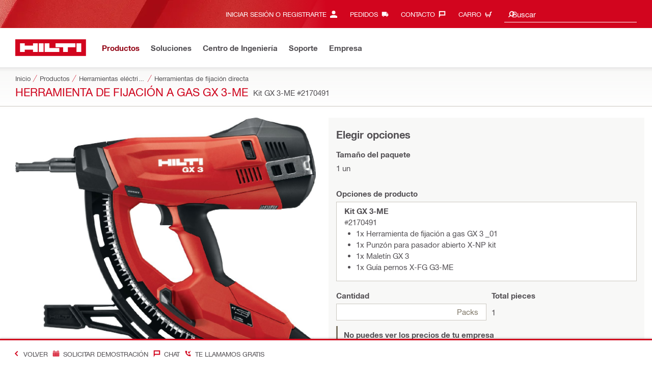

--- FILE ---
content_type: text/html;charset=UTF-8
request_url: https://www.hilti.es/c/CLS_POWER_TOOLS_7125/CLS_DIRECT_FASTENING_7125/r4410162
body_size: 40794
content:
<!DOCTYPE html><html lang="es-ES" class="aem_footer_nav_xf aem_homepage_smartbar cms_editorial_feature contentful_header_footer contentful_homepage ldt_account_id_on_send_us_a_message_form ldt_add_cookies_for_token_refresh_for_am ldt_add_to_cart_from_spa_pages ldt_add_to_cart_mpis_validation ldt_aem_angular_integration ldt_aem_angular_recommended_products ldt_aem_child_section_full_width_grid ldt_aem_css_overlay_component ldt_aem_full_homepage ldt_aem_links_scrollto_anchors ldt_aem_mobile_table ldt_aem_product_editorial_xf_css ldt_aem_retrieve_gtm_didomi_from_universal ldt_align_page_margins ldt_block_myaccount_change_email ldt_cart_conversion_tracking ldt_cart_convert_from_tod ldt_cart_encoded_items ldt_ccmsv2_currency ldt_ccn_attachment_via_email_service ldt_checkout_asiapay_for_nb_block ldt_checkout_mpis_migration ldt_checkout_shipto_otp ldt_checkout_spa_routes ldt_cloud_auth_verify ldt_cnc_weblate ldt_configuration_v2 ldt_consent_collection_via_registration_service ldt_consent_tracking_on_registration_success ldt_consumable_subscription_change_history ldt_consumables_subscription_auth_finance ldt_consumables_subscription_quick_checkout_eta ldt_convert_price_for_price_basis ldt_cxml_fleet_entry ldt_cxml_soft_sub_entry ldt_delete_items_before_external_add_to_cart ldt_der_extended_join_account_text ldt_digital_payments ldt_display_consent_checkbox_on_unified_registration ldt_display_country_name_on_registration_step3 ldt_domain_email_recognition ldt_domain_email_recognition_switch_to_store_config ldt_dp_guest_checkout_order_export ldt_dp_quote_conversion ldt_dual_currency_migration ldt_emails_retry_sending_on_failure ldt_enable_eclass_classification ldt_escape_ids_xml ldt_evouchers ldt_evouchers_pii ldt_evouchers_winter_weeks ldt_finhub_hide_eta_column ldt_finhub_store_orders_tracking ldt_finhub_use_mpis ldt_fleet_quick_checkout ldt_fleet_quick_checkout_quote_conversion ldt_form_complete_url ldt_get_default_accounts ldt_global_registration_redirection_flag ldt_grid_contentful ldt_guest_checkout_guidance_infobox ldt_hc_employee_id_header ldt_hdms_apigw_domain_check_clientside ldt_hdms_compare_overlay ldt_hdms_customer_connectivity_services ldt_hdms_favorite_list_add_message ldt_hdms_favorite_list_product_replacements ldt_hdms_favorite_list_use_new_details_page ldt_hdms_favorite_lists_overview_refactor ldt_hdms_favorite_lists_quantity_input_unit ldt_hdms_ga_performance ldt_hdms_recently_purchased_items_filters ldt_hide_price_on_product_recommendations ldt_ids_punchout_oauth_call_pwd_param ldt_idspunchout_delete_cart ldt_ignite_resend_invoice ldt_include_query_params_to_silent_login_state_for_am ldt_limit_product_reco_appearance ldt_load_recaptcha_script_on_contact_center_open ldt_location_banner_disable_timestamp_rule ldt_mif_use_mpis ldt_multi_currency_query_switch ldt_ngc_cart_be_enhancements ldt_ngc_myaccount_login_password_page ldt_ngc_request_user_management_activation_email ldt_ngc_request_user_management_contact_deletion_email ldt_ngc_scan_shop ldt_ngc_send_us_a_message_email ldt_optimized_suggested_action_flyout_rules ldt_order_history_display_fleet_tod ldt_pdp_autoscaler_enabled ldt_pdp_import_multithreaded ldt_pdp_import_multithreaded_processing ldt_pdp_import_running_flag ldt_peak_tool_am_ordering ldt_product_list_page_marketing_consent ldt_product_page_autosuggest_fix ldt_product_page_demo_request_email ldt_product_page_flexible_billing_cycle ldt_product_page_hide_view_online_link ldt_product_page_marketing_consent ldt_product_page_new_prices_api ldt_product_page_performance ldt_product_page_performance_v2 ldt_product_recommendations_add_to_cart_overlay ldt_punchout_cart_cookie ldt_punchout_cookie_check ldt_punchout_dynamic_login ldt_punchout_oauth_call ldt_punchout_page ldt_punchout_sso_cookie ldt_quick_checkout ldt_quick_checkout_billto_alternative_strategy ldt_quick_checkout_cart_calculation_state ldt_quick_checkout_shipto_alternative_strategy ldt_quick_item_entry_hp_loading_animation ldt_redirect_to_correct_categories_structure ldt_reduce_sap_dp_init_calls_vouchers ldt_registration_guard_user_type_check_enhancement ldt_resend_delivery_note_email ldt_scalable_guest_checkout_address_validation ldt_search_on_der_page ldt_search_reranking_permanent ldt_sequential_registration_guards ldt_skip_deprecated_login_warning_popup ldt_software_selling_mid_term_selector ldt_software_selling_monthly_favlist_add_to_cart ldt_subscription_portal_delayed_billing ldt_subscription_portal_manage_users_am ldt_subscription_portal_manage_users_change_sub ldt_subscription_portal_manage_users_pagination ldt_subscription_request_demo_link ldt_subscription_th_calendar ldt_subscritpion_cancel_fixed_time ldt_subscritpion_mid_term_effective_date_fix ldt_subscritpion_restart_trial ldt_subscritpion_smart_confirmation_message ldt_sync_contact_id_cookie_for_am ldt_sync_customer_id_cookie_for_am ldt_tod_mobile_app ldt_tod_ordering ldt_tod_quick_checkout ldt_tpm_econtracting_flexible_billing ldt_tpm_hdms_change_cost_center_process_v2 ldt_tpm_hdms_change_tool_labels_process_v2 ldt_tpm_hdms_fast_tools_exchange_process_email_v2 ldt_tpm_hdms_global_labelling_component_improvements ldt_tpm_hdms_repair_tracking_edit_pickup_v2 ldt_tpm_hdms_repair_tracking_po_document_v2 ldt_tpm_hdms_tools_change_labels_process_email_v2 ldt_tpm_hdms_tools_cost_center_process_email_v2 ldt_tpm_hdms_tools_extend_children_serial_number ldt_tpm_hdms_tools_extend_process_v2 ldt_tpm_hdms_tools_lost_stolen_process_email_v2 ldt_tpm_hdms_tools_lost_stolen_process_v2 ldt_tpm_hdms_tools_renew_delivery_type ldt_tpm_hdms_tools_renew_process_email_v2 ldt_tpm_hdms_tools_renew_process_v2 ldt_tpm_hdms_tools_reorder_labels_process_email_v2 ldt_tpm_hdms_tools_reorder_labels_process_v2 ldt_tpm_hdms_tools_repair_status_prokit ldt_use_pricev2_street_prices_s4 ldt_use_replace_cart_mutation ldt_voucher_cleanup_cart_page" dir="ltr"><head><script>
      (function(h,o,u,n,d){h=h[d]=h[d]||{q:[],onReady:function(c){h.q.push(c);}};
      d=o.createElement(u);d.async=1;d.src=n;n=o.getElementsByTagName(u)[0];n.parentNode.insertBefore(d,n);
      })(window,document,'script','https://www.datadoghq-browser-agent.com/eu1/v5/datadog-rum-slim.js','DD_RUM');
      (w => {w.DD_RUM.onReady(() => {
        w.DD_RUM.init({
          clientToken: '-',
          applicationId: 'a8e90d17-8a7a-46e6-9c5a-edc6c7137511',
          service: 'hol-prod',
          env: 'prod',
          version: 'r2026-03',
          site: 'datadoghq.eu',
          sessionSampleRate: 30,
          sessionReplaySampleRate: 0,
          telemetrySampleRate: 0,
          trackResources: true,
          trackLongTasks: true,
          traceSampleRate: 10,
          traceContextInjection: 'sampled',
          trackingConsent: 'not-granted',
          enableExperimentalFeatures: [],
          proxy: options => {
            const params = new URLSearchParams(options.parameters);
            params.delete('dd-api-key');
            return `${window.origin}/telemetry/rum${options.path}?${params.toString()}`;
          },
          allowedTracingUrls: [
            { match: /^https:\/\/[a-z0-9\.-]+\.hilti\.(?:co\.|com\.)*[a-z]{2,3}/i, propagatorTypes: ['tracecontext'] }
          ]
        });
      });
      })(window);
      </script><script id="didomiScript">
      window.gdprAppliesGlobally=true;(function(){function a(e){if(!window.frames[e]){if(document.body&&document.body.firstChild){var t=document.body;
      var n=document.createElement("iframe");n.style.display="none";n.name=e;n.title=e;t.insertBefore(n,t.firstChild)}
      else{setTimeout(function(){a(e)},5)}}}function e(n,r,o,c,s){function e(e,t,n,a){if(typeof n!=="function"){return}if(!window[r]){window[r]=[]}var i=false;
      if(s){i=s(e,t,n)}if(!i){window[r].push({command:e,parameter:t,callback:n,version:a})}}e.stub=true;
      function t(a){if(!window[n]||window[n].stub!==true){return}if(!a.data){return}
      var i=typeof a.data==="string";var e;try{e=i?JSON.parse(a.data):a.data}catch(t){return}if(e[o]){var r=e[o];window[n](r.command,r.parameter,function(e,t){
      var n={};n[c]={returnValue:e,success:t,callId:r.callId};a.source.postMessage(i?JSON.stringify(n):n,"*")},r.version)}}
      if(typeof window[n]!=="function"){window[n]=e;if(window.addEventListener){window.addEventListener("message",t,false)}else{window.attachEvent("onmessage",t)}}}
      e("__tcfapi","__tcfapiBuffer","__tcfapiCall","__tcfapiReturn");a("__tcfapiLocator");(function(e){
      var t=document.createElement("script");t.id="spcloader";t.type="text/javascript";t.async=true;
      t.src="https://sdk.privacy-center.org/"+e+"/loader.js?target="+document.location.hostname;t.charset="utf-8";var n=document.getElementsByTagName("script")[0];
      n.parentNode.insertBefore(t,n)})("f1c7437c-9b22-4112-8e35-4a9f829a423d")})();

      window.didomiConfig = {
        languages: {
          enabled: ['es'],
          default: 'es'
        },
        
        app: {
          privacyPolicyURL: 'https://www.hilti.es/content/hilti/E2/ES/es/espana/footer/privacidad.html#noPopup',
        },
        user: {
          bots: {
            consentRequired: false,
            types: ['crawlers', 'performance']
          }
        }
      }
    </script>
    <meta charset="utf-8">
    <title>Herramienta de fijación a gas GX 3-ME - Herramientas de fijación directa - Hilti Española</title>
    <meta name="viewport" content="width=device-width, initial-scale=1">
    <meta name="mobile-web-app-capable" content="yes">
    <link rel="icon" type="image/x-icon" href="/static/ui/assets/images/favicon.ico">
    <link rel="shortcut icon" type="image/x-icon" href="/static/ui/assets/images/favicon.ico">
    <link rel="apple-touch-icon" href="/static/ui/assets/images/hilti-icon-180.png">
    <link rel="preload" href="/static/ui/assets/fonts/HiltiRoman-latin.woff2" as="font" type="font/woff2" crossorigin="anonymous">
    <link rel="preload" href="/static/ui/assets/fonts/HiltiBold-latin.woff2" as="font" type="font/woff2" crossorigin="anonymous">
    <link rel="stylesheet" href="/static/ui/assets/fonts/fonts.css" crossorigin="anonymous">
  <link rel="stylesheet" href="/static/ui/contents/R2026-03/styles.ngc.css"><script>
      window.dataLayer = [];
    </script><script id="gtmScript">
      (function(w,d,s,l,i){w[l]=w[l]||[];w[l].push({'gtm.start':
      new Date().getTime(),event:'gtm.js'});var f=d.getElementsByTagName(s)[0],
      j=d.createElement(s),dl=l!='dataLayer'?'&l='+l:'';j.async=true;j.src=
      '//www.googletagmanager.com/gtm.js?id='+i+dl;var n=d.querySelector('[nonce]');
      n&&j.setAttribute('nonce',n.nonce||n.getAttribute('nonce'));f.parentNode.insertBefore(j,f);
      })(window,document,'script','dataLayer','GTM-NTT568');
    </script><script>
    document.addEventListener('readystatechange',() =>
      document.body.style.setProperty('--scrollbar-width',`${window.innerWidth-document.body.clientWidth}px`),{once:true}
    );
    </script><style ng-app-id="hdms-website">[_nghost-hdms-website-c3895278206]{display:contents}</style><style ng-app-id="hdms-website">[_nghost-hdms-website-c1240066373]{display:block}</style><style ng-app-id="hdms-website">[_nghost-hdms-website-c446162324]{display:block}[_nghost-hdms-website-c446162324]   .bg-red-gradient[_ngcontent-hdms-website-c446162324]{background-image:linear-gradient(180deg,#bd051c 0,#d2051e 8.25rem)}[_nghost-hdms-website-c446162324]   .bg-red-gradient.link-columns[_ngcontent-hdms-website-c446162324]{box-shadow:inset 0 .625rem .625rem -.625rem #00000026}@media (min-width: 90rem){[_nghost-hdms-website-c446162324]   .bg-red-gradient.link-columns[_ngcontent-hdms-website-c446162324]{box-shadow:inset .625rem 0 .625rem -.625rem #00000026}:root[dir=rtl]   [_nghost-hdms-website-c446162324]   .bg-red-gradient.link-columns[_ngcontent-hdms-website-c446162324]{box-shadow:inset -.625rem 0 .625rem -.625rem #00000026}}[_nghost-hdms-website-c446162324]   .bg-box[_ngcontent-hdms-website-c446162324]{position:relative}[_nghost-hdms-website-c446162324]   .bg-box[_ngcontent-hdms-website-c446162324]:before{content:"";display:block;position:absolute;inset-inline-start:0;height:100%;width:100%;background-position:-20rem -2.0625rem;background-image:var(--bg-toolbox-image-url)}:root[dir=rtl]   [_nghost-hdms-website-c446162324]   .bg-box[_ngcontent-hdms-website-c446162324]:before{transform:scaleX(-1)}@media (min-width: 64rem){[_nghost-hdms-website-c446162324]   .bg-box[_ngcontent-hdms-website-c446162324]:before{background-position-x:-19.6875rem}}@media (min-width: 90rem){[_nghost-hdms-website-c446162324]   .bg-box[_ngcontent-hdms-website-c446162324]:before{width:50%;background-position:-16.875rem 0}}@media (min-width: 120rem){[_nghost-hdms-website-c446162324]   .bg-box[_ngcontent-hdms-website-c446162324]:before{background-position-x:calc(-16.875rem - ((120rem - 100vw)/2))}}[_nghost-hdms-website-c446162324]   .content-columns[_ngcontent-hdms-website-c446162324]{position:relative}@media (min-width: 90rem){[_nghost-hdms-website-c446162324]   .content-columns[_ngcontent-hdms-website-c446162324]{display:grid;grid-template-columns:calc(33% - 1.5625rem) auto}}[_nghost-hdms-website-c446162324]   .link-columns[_ngcontent-hdms-website-c446162324]{display:grid;grid-column-gap:2.5rem;padding-top:2.0625rem;padding-bottom:2.0625rem}@media (max-width: 89.99875rem){[_nghost-hdms-website-c446162324]   .link-columns[_ngcontent-hdms-website-c446162324]{margin-left:-1.875rem;margin-right:-1.875rem;padding-left:1.875rem;padding-right:1.875rem}}@media (max-width: 63.99875rem){[_nghost-hdms-website-c446162324]   .link-columns[_ngcontent-hdms-website-c446162324]{margin-left:-1.5625rem;margin-right:-1.5625rem;padding-left:1.5625rem;padding-right:1.5625rem}}@media (min-width: 64rem){[_nghost-hdms-website-c446162324]   .link-columns[_ngcontent-hdms-website-c446162324]{grid-template-columns:1fr 1fr 1fr 1fr;padding-top:2.75rem;padding-bottom:2.0625rem}}@media (min-width: 90rem){[_nghost-hdms-website-c446162324]   .link-columns[_ngcontent-hdms-website-c446162324]{padding-inline-start:2.5rem}}[_nghost-hdms-website-c446162324]   .basic-link-container[_ngcontent-hdms-website-c446162324]   li[_ngcontent-hdms-website-c446162324]{display:flex;margin-bottom:.6875rem}[_nghost-hdms-website-c446162324]   .basic-link-container[_ngcontent-hdms-website-c446162324]   a.basic-link[_ngcontent-hdms-website-c446162324]{font-weight:400;font-size:.8125rem;line-height:1.375rem;text-decoration:none}[_nghost-hdms-website-c446162324]   .basic-link-container[_ngcontent-hdms-website-c446162324]   a.basic-link[_ngcontent-hdms-website-c446162324]:hover, [_nghost-hdms-website-c446162324]   .basic-link-container[_ngcontent-hdms-website-c446162324]   a.basic-link[_ngcontent-hdms-website-c446162324]:focus{text-decoration:underline}@media (min-width: 64rem){[_nghost-hdms-website-c446162324]   .basic-link-container[_ngcontent-hdms-website-c446162324]{display:flex;flex-direction:row;flex-wrap:wrap}[_nghost-hdms-website-c446162324]   .basic-link-container[_ngcontent-hdms-website-c446162324]   li[_ngcontent-hdms-website-c446162324]{margin-bottom:0}}.modal-open[_nghost-hdms-website-c446162324]   .footer-contents[_ngcontent-hdms-website-c446162324], .modal-open   [_nghost-hdms-website-c446162324]   .footer-contents[_ngcontent-hdms-website-c446162324]{width:100vw;padding-inline-end:var(--scrollbar-width, 15px)}</style><style ng-app-id="hdms-website">[_nghost-hdms-website-c1763463198]{display:none}@media screen and (min-width: 64rem){.global-banner-container[_nghost-hdms-website-c1763463198]{display:block}}.hdms-page-preloader-active.navigate:not(.modal-open)[_nghost-hdms-website-c1763463198], .hdms-page-preloader-active.navigate:not(.modal-open)   [_nghost-hdms-website-c1763463198]{z-index:10000;position:relative}</style><style ng-app-id="hdms-website">@media (max-width: 63.99875rem){.section-title.heading-md[_ngcontent-hdms-website-c931690898]{font-size:1.125rem;line-height:1.375rem;margin-top:0;padding-top:.3125rem;padding-bottom:.375rem;margin-bottom:.6875rem}}.bg-red[_ngcontent-hdms-website-c931690898]{position:relative}.bg-red[_ngcontent-hdms-website-c931690898]:before{background:#d2051e;background-image:var(--bg-toolbox-image-url);background-size:cover;position:absolute;content:"";top:0;left:0;width:100%;height:100%}.bg-red.has-related-products[_ngcontent-hdms-website-c931690898]:before{top:17.1875rem}.feature-and-applications-custom-background[_ngcontent-hdms-website-c931690898]{position:relative}.feature-and-applications-custom-background[_ngcontent-hdms-website-c931690898]:before{background:#fff;background-image:var(--bg-features-and-applications-image-url);background-size:cover;position:absolute;content:"";top:0;left:0;bottom:0;width:100%;background-position:0% 40%}.feature-and-applications-custom-background.has-related-products[_ngcontent-hdms-website-c931690898]:before{bottom:-17.1875rem}</style><meta name="author" content="Hilti Española S.A."><meta name="keywords" content="Herramienta a gas, Herramienta de fijación a gas, clavadora a gas, Herramienta de fijación a gas, Herramienta de fijación a gas"><meta name="description" content="Clavadora a gas con una única fuente de alimentación para aplicaciones eléctricas y mecánicas"><meta name="robots" content="index,follow"><meta http-equiv="content-language" content="es-ES"><meta name="twitter:card" content="summary"><meta name="twitter:title" content="Herramienta de fijación a gas GX 3-ME - Herramientas de fijación directa - Hilti Española"><meta name="twitter:description" content="Clavadora a gas con una única fuente de alimentación para aplicaciones eléctricas y mecánicas"><meta name="twitter:image" content="https://www.hilti.es/static/ui/assets/images/hilti-logo.svg"><meta property="og:title" content="Herramienta de fijación a gas GX 3-ME - Herramientas de fijación directa - Hilti Española"><meta property="og:type" content="website"><meta property="og:description" content="Clavadora a gas con una única fuente de alimentación para aplicaciones eléctricas y mecánicas"><meta property="og:image" content="https://www.hilti.es/static/ui/assets/images/hilti-logo.svg"><meta property="og:url" content="https://www.hilti.es/c/CLS_POWER_TOOLS_7125/CLS_DIRECT_FASTENING_7125/r4410162"><script type="application/ld+json">{"telephone":"902 100 475","image":["https://productdata.hilti.com/APQ_HC_f2000/L079826.jpg","https://productdata.hilti.com/APQ_HC_f2000/L079843.jpg","https://productdata.hilti.com/APQ_HC_f2000/L078433.jpg","https://productdata.hilti.com/APQ_HC_f2000/L078429.jpg","https://productdata.hilti.com/APQ_HC_f2000/L078394.jpg","https://productdata.hilti.com/APQ_HC_f2000/L084202.jpg"],"@context":"https://schema.org","@type":"Product","name":"Herramienta de fijación a gas GX 3-ME","description":"Clavadora a gas con una única fuente de alimentación para aplicaciones eléctricas y mecánicas","sku":"r4410162","brand":{"@type":"Brand","name":"Hilti"},"offers":[{"@type":"Offer","price":1221.73,"priceCurrency":"EUR"}]}</script><link rel="canonical" href="https://www.hilti.es/c/CLS_POWER_TOOLS_7125/CLS_DIRECT_FASTENING_7125/r4410162"><link rel="alternate" hreflang="x-default" href="https://www.hilti.es/c/CLS_POWER_TOOLS_7125/CLS_DIRECT_FASTENING_7125/r4410162"><style ng-app-id="hdms-website">@media (max-width: 89.99875rem){.ribbon-headline-container[_ngcontent-hdms-website-c2027038584]{line-height:1.375rem!important}}.new-label[_ngcontent-hdms-website-c2027038584], .consopass-label[_ngcontent-hdms-website-c2027038584], .special-label[_ngcontent-hdms-website-c2027038584]{display:inline-block;height:1.5625rem;padding:0 .3125rem;background-color:#f2f1ef;font-weight:700;font-size:.8125rem;line-height:1.5625rem;color:#d2051e;text-transform:uppercase;max-width:12.5rem;overflow:hidden;text-overflow:ellipsis;white-space:nowrap;margin-top:-.125rem;margin-inline-end:.625rem;vertical-align:middle;flex-shrink:0}@media (max-width: 89.99875rem){.new-label[_ngcontent-hdms-website-c2027038584], .consopass-label[_ngcontent-hdms-website-c2027038584], .special-label[_ngcontent-hdms-website-c2027038584]{max-width:8.4375rem;height:1.25rem;line-height:1.25rem}}@media (max-width: 47.99875rem){.new-label[_ngcontent-hdms-website-c2027038584], .consopass-label[_ngcontent-hdms-website-c2027038584], .special-label[_ngcontent-hdms-website-c2027038584]{max-width:7.5rem}}.special-label[_ngcontent-hdms-website-c2027038584]{color:#524f53}.copy-button[_ngcontent-hdms-website-c2027038584]{min-width:auto!important;height:auto!important}.copy-button-icon[_ngcontent-hdms-website-c2027038584]{margin-inline-start:.3125rem;margin-top:.25rem}</style><style ng-app-id="hdms-website">.product-gallery .slider-container,.product-gallery .gallery-slider-video-item{aspect-ratio:2/1}.product-gallery .gallery-slider-video-item>div{height:100%;width:100%}.product-gallery .gallery-slider-video-item .video-thumbnail,.product-gallery .gallery-slider-video-item .video-thumbnail-content{height:100%;width:100%}.product-gallery .media-thumbnail-image-item,.product-gallery .media-thumbnail-video-item{display:inline-flex;width:6.875rem;height:3.4375rem}.product-gallery .media-thumbnail-image-item.active,.product-gallery .media-thumbnail-video-item.active{border-color:#671a3d!important}.gallery-zoom-button{height:2.0625rem;width:2.0625rem;min-width:2.0625rem;background:#fffc!important;visibility:hidden;opacity:0;z-index:2}.gallery-zoom-button-touch-device{visibility:visible;opacity:1}.gallery-zoom-button shrd-uic-svg-icon{height:2.0625rem;width:2.0625rem;min-width:2.0625rem}@media (max-width: 63.99875rem){.gallery-zoom-button{height:2.75rem;width:2.75rem;min-width:2.75rem}}.image-container{aspect-ratio:2/1}.slider-container:hover .gallery-zoom-button,.image-container:hover .gallery-zoom-button{visibility:visible;opacity:1;transition:visibility .3s,opacity .3s linear}
</style><style ng-app-id="hdms-website">.small-font-size[_ngcontent-hdms-website-c1579703572]{font-size:80%}</style><style ng-app-id="hdms-website">@media (min-width: 64rem){.row[_ngcontent-hdms-website-c15583376]   h3.text[_ngcontent-hdms-website-c15583376]{font-size:1.125rem;line-height:1.375rem;margin-top:0;padding-top:.3125rem;padding-bottom:.375rem;margin-bottom:.6875rem}}</style><style ng-app-id="hdms-website">.pr-ftpr-consulting-support shrd-uic-card .card-header-image{margin-bottom:2.0625rem;border-radius:50%;background-color:#f8f8f7;width:8.3125rem;height:8.3125rem;align-self:center}.pr-ftpr-consulting-support shrd-uic-card .card-header-image .card-header-image-wrapper{width:4.125rem}
</style><style ng-app-id="hdms-website">.shrd-uic-floating[_ngcontent-hdms-website-c1980309065]:not(.is-floating){z-index:10}</style><style ng-app-id="hdms-website">.shrd-uic-smartbar{display:block;min-height:3.4375rem;width:100%;height:.0625rem;border-top:.1875rem solid #d2051e;box-shadow:0 -.125rem .1875rem #00000026;background-color:#fff}.shrd-uic-smartbar.full-page-width{transition:border-top-color .25s,box-shadow .25s!important;border-top-color:#fff}.shrd-uic-smartbar.full-page-width.is-floating{border-top-color:#d2051e}@media (min-width: 120rem){.hdms-main-mixed .shrd-uic-smartbar.full-page-width{left:0;right:0;width:auto;margin:0 calc((120rem - 100vw + var(--scrollbar-width, 15px)) / 2)}}.shrd-uic-smartbar-light{border-top:.0625rem solid #cbc8c1;box-shadow:none}.shrd-uic-smartbar .smartbar-contents{display:flex;align-items:center;width:100%;height:100%}@media (min-width: 120rem){.shrd-uic-smartbar .smartbar-contents{max-width:120rem;margin:auto}}.shrd-uic-smartbar .row{justify-content:space-between;flex-wrap:nowrap}.shrd-uic-smartbar .smartbar-column-left,.shrd-uic-smartbar .smartbar-column-right{display:flex;gap:.625rem}.shrd-uic-smartbar .smartbar-column-left .content-box,.shrd-uic-smartbar .smartbar-column-right .content-box{padding:0}.shrd-uic-smartbar .smartbar-column-left .btn,.shrd-uic-smartbar .smartbar-column-right .btn{margin-bottom:0!important;margin-top:0!important}.shrd-uic-smartbar .smartbar-column-left .btn-primary,.shrd-uic-smartbar .smartbar-column-left .btn-secondary,.shrd-uic-smartbar .smartbar-column-right .btn-primary,.shrd-uic-smartbar .smartbar-column-right .btn-secondary{width:100%}@media (min-width: 64rem){.shrd-uic-smartbar .smartbar-column-left .btn-primary,.shrd-uic-smartbar .smartbar-column-left .btn-secondary,.shrd-uic-smartbar .smartbar-column-right .btn-primary,.shrd-uic-smartbar .smartbar-column-right .btn-secondary{width:12.5rem!important}}@media (max-width: 63.99875rem){.shrd-uic-smartbar .smartbar-column-left{gap:0}}.shrd-uic-smartbar .smartbar-column-left .content-box{flex-basis:auto}.shrd-uic-smartbar .smartbar-column-right{justify-content:flex-end}:root[dir=ltr] .shrd-uic-smartbar .smartbar-column-right{padding-right:1.25rem;margin-right:0;margin-left:auto}:root[dir=rtl] .shrd-uic-smartbar .smartbar-column-right{padding-left:1.25rem;margin-left:0;margin-right:auto}@media (max-width: 63.99875rem){.shrd-uic-smartbar .smartbar-column-right:not(.mw-50) .content-box{max-width:50%}.shrd-uic-smartbar .smartbar-column-right:not(.mw-50) .content-box-second-level-small{min-width:9.375rem}.shrd-uic-smartbar .smartbar-column-right:not(.mw-50) .content-box-second-level-large{min-width:10.625rem}}:root[dir=ltr] .shrd-uic-smartbar .smartbar-column-right:only-child{padding-left:1.25rem}:root[dir=rtl] .shrd-uic-smartbar .smartbar-column-right:only-child{padding-right:1.25rem}.shrd-uic-smartbar .smartbar-column-right.w-100 .content-box{max-width:50%}.shrd-uic-smartbar .smartbar-column-right.w-100 .btn-primary,.shrd-uic-smartbar .smartbar-column-right.w-100 .btn-secondary{width:100%!important}@media (min-width: 64rem){.shrd-uic-smartbar .smartbar-overflow-btn{display:none}}@media (max-width: 63.99875rem){.shrd-uic-smartbar .smartbar-overflow-btn+.content-box,.shrd-uic-smartbar .smartbar-overflow-btn+.content-box+.content-box,.shrd-uic-smartbar .smartbar-overflow-btn+.content-box+.content-box+.content-box,.shrd-uic-smartbar .smartbar-overflow-btn+.content-box+.content-box+.content-box+.content-box{display:none}}.shrd-uic-smartbar .select-all{width:2.75rem;padding-left:.4375rem!important;padding-right:.4375rem!important}.shrd-uic-smartbar .select-all .custom-control-label{font-size:.8125rem}@media (min-width: 64rem){.shrd-uic-smartbar .select-all{display:flex;align-items:center;width:unset;padding:0!important;padding-inline-start:.5rem!important}.shrd-uic-smartbar .select-all .custom-control-label{padding-inline-start:1.4375rem}.shrd-uic-smartbar .select-all.custom-checkbox-isfocused:before{left:.34375rem!important}}@media print{.shrd-uic-smartbar{display:none}}
</style><style ng-app-id="hdms-website">.btn-tertiary-option[_nghost-hdms-website-c3730675470], .btn-tertiary-option   [_nghost-hdms-website-c3730675470], .btn-tertiary-minor-borderless-neutraldark[_nghost-hdms-website-c3730675470], .btn-tertiary-minor-borderless-neutraldark   [_nghost-hdms-website-c3730675470], .btn-tertiary-minor[_nghost-hdms-website-c3730675470], .btn-tertiary-minor   [_nghost-hdms-website-c3730675470], .btn-tertiary-minor-borderless[_nghost-hdms-website-c3730675470], .btn-tertiary-minor-borderless   [_nghost-hdms-website-c3730675470], .btn-tertiary-major[_nghost-hdms-website-c3730675470], .btn-tertiary-major   [_nghost-hdms-website-c3730675470], .svg-icon-border[_nghost-hdms-website-c3730675470]{width:2.0625rem;min-width:2.0625rem;height:2.0625rem;display:inline-flex;align-items:center;justify-content:center;border:.0625rem solid #cbc8c1;border-radius:0}[_nghost-hdms-website-c3730675470]{display:inline-block;line-height:0;color:var(--svg-host-color, inherit);fill:var(--svg-host-color, currentColor);transition:color .25s,fill .25s}[_nghost-hdms-website-c3730675470]   .svg-icon[_ngcontent-hdms-website-c3730675470]{display:inline-block;width:1.125rem;height:1.125rem;line-height:inherit;color:var(--svg-icon-color, inherit);fill:var(--svg-icon-color, currentColor)}[_nghost-hdms-website-c3730675470]   .svg-icon.inherit-color[_ngcontent-hdms-website-c3730675470]{color:inherit!important;fill:currentColor!important}[_nghost-hdms-website-c3730675470]   .svg-icon-size-small[_ngcontent-hdms-website-c3730675470]{padding:.125rem}[_nghost-hdms-website-c3730675470]   .svg-icon-size-scalable[_ngcontent-hdms-website-c3730675470]{padding:15%}@media (max-width: 63.99875rem){[_nghost-hdms-website-c3730675470]   .svg-icon-size-responsive[_ngcontent-hdms-website-c3730675470]{padding:0}}.shrd-uic-text   [_nghost-hdms-website-c3730675470]   .svg-icon[_ngcontent-hdms-website-c3730675470]{flex-shrink:0}.shrd-uic-text   [_nghost-hdms-website-c3730675470]:first-child{margin-inline-end:.3125rem}.shrd-uic-text   [_nghost-hdms-website-c3730675470]:nth-child(n+2){margin-inline-start:.3125rem}.btn   [_nghost-hdms-website-c3730675470]{transition:background-color .25s linear}@media (prefers-reduced-motion: reduce){.btn   [_nghost-hdms-website-c3730675470]{transition:none}}.btn   [_nghost-hdms-website-c3730675470]   .svg-icon[_ngcontent-hdms-website-c3730675470]{pointer-events:none}@media (max-width: 63.99875rem){.btn-tertiary-major   [_nghost-hdms-website-c3730675470]:not(.keep-dimensions), .btn-tertiary-minor   [_nghost-hdms-website-c3730675470]:not(.keep-dimensions), .btn-tertiary-minor-borderless   [_nghost-hdms-website-c3730675470]:not(.keep-dimensions), .btn-tertiary-option   [_nghost-hdms-website-c3730675470]:not(.keep-dimensions), .btn-tertiary-minor-borderless-neutraldark   [_nghost-hdms-website-c3730675470]:not(.keep-dimensions){height:2.75rem;width:2.75rem;min-width:2.75rem}}.message-close-btn.btn-tertiary-minor[_nghost-hdms-website-c3730675470]   .svg-icon[_ngcontent-hdms-website-c3730675470], .message-close-btn.btn-tertiary-minor   [_nghost-hdms-website-c3730675470]   .svg-icon[_ngcontent-hdms-website-c3730675470], .info-box-close-btn.btn-tertiary-minor[_nghost-hdms-website-c3730675470]   .svg-icon[_ngcontent-hdms-website-c3730675470], .info-box-close-btn.btn-tertiary-minor   [_nghost-hdms-website-c3730675470]   .svg-icon[_ngcontent-hdms-website-c3730675470]{--svg-icon-color: #524f53 !important}.message-close-btn.btn-tertiary-minor:hover[_nghost-hdms-website-c3730675470]   .svg-icon[_ngcontent-hdms-website-c3730675470], .message-close-btn.btn-tertiary-minor:hover   [_nghost-hdms-website-c3730675470]   .svg-icon[_ngcontent-hdms-website-c3730675470], .info-box-close-btn.btn-tertiary-minor:hover[_nghost-hdms-website-c3730675470]   .svg-icon[_ngcontent-hdms-website-c3730675470], .info-box-close-btn.btn-tertiary-minor:hover   [_nghost-hdms-website-c3730675470]   .svg-icon[_ngcontent-hdms-website-c3730675470]{--svg-icon-color: #ab0115 !important}.btn-dropdown:active[_nghost-hdms-website-c3730675470]   .svg-icon[_ngcontent-hdms-website-c3730675470], .btn-dropdown:active   [_nghost-hdms-website-c3730675470]   .svg-icon[_ngcontent-hdms-website-c3730675470]{transform:rotate(180deg)}.btn-tertiary[_nghost-hdms-website-c3730675470]   .svg-icon[_ngcontent-hdms-website-c3730675470], .btn-tertiary   [_nghost-hdms-website-c3730675470]   .svg-icon[_ngcontent-hdms-website-c3730675470], .btn-tertiary-flyout[_nghost-hdms-website-c3730675470]   .svg-icon[_ngcontent-hdms-website-c3730675470], .btn-tertiary-flyout   [_nghost-hdms-website-c3730675470]   .svg-icon[_ngcontent-hdms-website-c3730675470], .btn-tertiary-trivial-text-bold[_nghost-hdms-website-c3730675470]   .svg-icon[_ngcontent-hdms-website-c3730675470], .btn-tertiary-trivial-text-bold   [_nghost-hdms-website-c3730675470]   .svg-icon[_ngcontent-hdms-website-c3730675470]{--svg-icon-color: #d2051e}.btn-tertiary.selected[_nghost-hdms-website-c3730675470]   .svg-icon[_ngcontent-hdms-website-c3730675470], .btn-tertiary.selected   [_nghost-hdms-website-c3730675470]   .svg-icon[_ngcontent-hdms-website-c3730675470], .btn-tertiary-flyout.selected[_nghost-hdms-website-c3730675470]   .svg-icon[_ngcontent-hdms-website-c3730675470], .btn-tertiary-flyout.selected   [_nghost-hdms-website-c3730675470]   .svg-icon[_ngcontent-hdms-website-c3730675470], .btn-tertiary-trivial-text-bold.selected[_nghost-hdms-website-c3730675470]   .svg-icon[_ngcontent-hdms-website-c3730675470], .btn-tertiary-trivial-text-bold.selected   [_nghost-hdms-website-c3730675470]   .svg-icon[_ngcontent-hdms-website-c3730675470]{--svg-icon-color: #d2051e}.btn-tertiary:hover[_nghost-hdms-website-c3730675470]   .svg-icon[_ngcontent-hdms-website-c3730675470], .btn-tertiary:hover   [_nghost-hdms-website-c3730675470]   .svg-icon[_ngcontent-hdms-website-c3730675470], .btn-tertiary-flyout:hover[_nghost-hdms-website-c3730675470]   .svg-icon[_ngcontent-hdms-website-c3730675470], .btn-tertiary-flyout:hover   [_nghost-hdms-website-c3730675470]   .svg-icon[_ngcontent-hdms-website-c3730675470], .btn-tertiary-trivial-text-bold:hover[_nghost-hdms-website-c3730675470]   .svg-icon[_ngcontent-hdms-website-c3730675470], .btn-tertiary-trivial-text-bold:hover   [_nghost-hdms-website-c3730675470]   .svg-icon[_ngcontent-hdms-website-c3730675470], .btn-tertiary:focus[_nghost-hdms-website-c3730675470]   .svg-icon[_ngcontent-hdms-website-c3730675470], .btn-tertiary:focus   [_nghost-hdms-website-c3730675470]   .svg-icon[_ngcontent-hdms-website-c3730675470], .btn-tertiary-flyout:focus[_nghost-hdms-website-c3730675470]   .svg-icon[_ngcontent-hdms-website-c3730675470], .btn-tertiary-flyout:focus   [_nghost-hdms-website-c3730675470]   .svg-icon[_ngcontent-hdms-website-c3730675470], .btn-tertiary-trivial-text-bold:focus[_nghost-hdms-website-c3730675470]   .svg-icon[_ngcontent-hdms-website-c3730675470], .btn-tertiary-trivial-text-bold:focus   [_nghost-hdms-website-c3730675470]   .svg-icon[_ngcontent-hdms-website-c3730675470]{--svg-icon-color: #ab0115}.btn-tertiary:disabled[_nghost-hdms-website-c3730675470]   .svg-icon[_ngcontent-hdms-website-c3730675470], .btn-tertiary:disabled   [_nghost-hdms-website-c3730675470]   .svg-icon[_ngcontent-hdms-website-c3730675470], .btn-tertiary.disabled[_nghost-hdms-website-c3730675470]   .svg-icon[_ngcontent-hdms-website-c3730675470], .btn-tertiary.disabled   [_nghost-hdms-website-c3730675470]   .svg-icon[_ngcontent-hdms-website-c3730675470], .btn-tertiary-trivial-text-bold:disabled[_nghost-hdms-website-c3730675470]   .svg-icon[_ngcontent-hdms-website-c3730675470], .btn-tertiary-trivial-text-bold:disabled   [_nghost-hdms-website-c3730675470]   .svg-icon[_ngcontent-hdms-website-c3730675470]{--svg-icon-color: #bab9ba}.btn-tertiary:not(:disabled):not(.disabled):active[_nghost-hdms-website-c3730675470]   .svg-icon[_ngcontent-hdms-website-c3730675470], .btn-tertiary:not(:disabled):not(.disabled):active   [_nghost-hdms-website-c3730675470]   .svg-icon[_ngcontent-hdms-website-c3730675470], .btn-tertiary:not(:disabled):not(.disabled).active[_nghost-hdms-website-c3730675470]   .svg-icon[_ngcontent-hdms-website-c3730675470], .btn-tertiary:not(:disabled):not(.disabled).active   [_nghost-hdms-website-c3730675470]   .svg-icon[_ngcontent-hdms-website-c3730675470], .btn-tertiary-flyout:not(:disabled):not(.disabled):active[_nghost-hdms-website-c3730675470]   .svg-icon[_ngcontent-hdms-website-c3730675470], .btn-tertiary-flyout:not(:disabled):not(.disabled):active   [_nghost-hdms-website-c3730675470]   .svg-icon[_ngcontent-hdms-website-c3730675470], .btn-tertiary-flyout:not(:disabled):not(.disabled).active[_nghost-hdms-website-c3730675470]   .svg-icon[_ngcontent-hdms-website-c3730675470], .btn-tertiary-flyout:not(:disabled):not(.disabled).active   [_nghost-hdms-website-c3730675470]   .svg-icon[_ngcontent-hdms-website-c3730675470], .btn-tertiary-trivial-text-bold:not(:disabled):not(.disabled):active[_nghost-hdms-website-c3730675470]   .svg-icon[_ngcontent-hdms-website-c3730675470], .btn-tertiary-trivial-text-bold:not(:disabled):not(.disabled):active   [_nghost-hdms-website-c3730675470]   .svg-icon[_ngcontent-hdms-website-c3730675470], .btn-tertiary-trivial-text-bold:not(:disabled):not(.disabled).active[_nghost-hdms-website-c3730675470]   .svg-icon[_ngcontent-hdms-website-c3730675470], .btn-tertiary-trivial-text-bold:not(:disabled):not(.disabled).active   [_nghost-hdms-website-c3730675470]   .svg-icon[_ngcontent-hdms-website-c3730675470]{--svg-icon-color: #920314}.btn-tertiary-major[_nghost-hdms-website-c3730675470], .btn-tertiary-major   [_nghost-hdms-website-c3730675470]{background-color:#d2051e;border-color:#d2051e}.btn-tertiary-major[_nghost-hdms-website-c3730675470]   .svg-icon[_ngcontent-hdms-website-c3730675470], .btn-tertiary-major   [_nghost-hdms-website-c3730675470]   .svg-icon[_ngcontent-hdms-website-c3730675470]{--svg-icon-color: #fff}.btn-tertiary-major.selected[_nghost-hdms-website-c3730675470], .btn-tertiary-major.selected   [_nghost-hdms-website-c3730675470]{background-color:#d2051e;border-color:#d2051e}.btn-tertiary-major:hover[_nghost-hdms-website-c3730675470], .btn-tertiary-major:hover   [_nghost-hdms-website-c3730675470], .btn-tertiary-major:focus[_nghost-hdms-website-c3730675470], .btn-tertiary-major:focus   [_nghost-hdms-website-c3730675470]{background-color:#ab0115;border-color:#ab0115}.btn-tertiary-major:disabled[_nghost-hdms-website-c3730675470], .btn-tertiary-major:disabled   [_nghost-hdms-website-c3730675470], .btn-tertiary-major.disabled[_nghost-hdms-website-c3730675470], .btn-tertiary-major.disabled   [_nghost-hdms-website-c3730675470]{background-color:#bab9ba;border-color:#bab9ba}.btn-tertiary-major:not(:disabled):not(.disabled):active[_nghost-hdms-website-c3730675470], .btn-tertiary-major:not(:disabled):not(.disabled):active   [_nghost-hdms-website-c3730675470], .btn-tertiary-major:not(:disabled):not(.disabled).active[_nghost-hdms-website-c3730675470], .btn-tertiary-major:not(:disabled):not(.disabled).active   [_nghost-hdms-website-c3730675470]{background-color:#920314;border-color:#920314}.btn-tertiary-minor[_nghost-hdms-website-c3730675470], .btn-tertiary-minor   [_nghost-hdms-website-c3730675470], .btn-tertiary-minor-borderless[_nghost-hdms-website-c3730675470], .btn-tertiary-minor-borderless   [_nghost-hdms-website-c3730675470]{border-color:#d2051e}.btn-tertiary-minor[_nghost-hdms-website-c3730675470]   .svg-icon[_ngcontent-hdms-website-c3730675470], .btn-tertiary-minor   [_nghost-hdms-website-c3730675470]   .svg-icon[_ngcontent-hdms-website-c3730675470], .btn-tertiary-minor-borderless[_nghost-hdms-website-c3730675470]   .svg-icon[_ngcontent-hdms-website-c3730675470], .btn-tertiary-minor-borderless   [_nghost-hdms-website-c3730675470]   .svg-icon[_ngcontent-hdms-website-c3730675470]{--svg-icon-color: #d2051e}.btn-tertiary-minor.selected[_nghost-hdms-website-c3730675470], .btn-tertiary-minor.selected   [_nghost-hdms-website-c3730675470], .btn-tertiary-minor-borderless.selected[_nghost-hdms-website-c3730675470], .btn-tertiary-minor-borderless.selected   [_nghost-hdms-website-c3730675470]{border-color:#d2051e}.btn-tertiary-minor.selected[_nghost-hdms-website-c3730675470]   .svg-icon[_ngcontent-hdms-website-c3730675470], .btn-tertiary-minor.selected   [_nghost-hdms-website-c3730675470]   .svg-icon[_ngcontent-hdms-website-c3730675470], .btn-tertiary-minor-borderless.selected[_nghost-hdms-website-c3730675470]   .svg-icon[_ngcontent-hdms-website-c3730675470], .btn-tertiary-minor-borderless.selected   [_nghost-hdms-website-c3730675470]   .svg-icon[_ngcontent-hdms-website-c3730675470]{--svg-icon-color: #d2051e}.btn-tertiary-minor:hover[_nghost-hdms-website-c3730675470], .btn-tertiary-minor:hover   [_nghost-hdms-website-c3730675470], .btn-tertiary-minor-borderless:hover[_nghost-hdms-website-c3730675470], .btn-tertiary-minor-borderless:hover   [_nghost-hdms-website-c3730675470], .btn-tertiary-minor:focus[_nghost-hdms-website-c3730675470], .btn-tertiary-minor:focus   [_nghost-hdms-website-c3730675470], .btn-tertiary-minor-borderless:focus[_nghost-hdms-website-c3730675470], .btn-tertiary-minor-borderless:focus   [_nghost-hdms-website-c3730675470]{border-color:#ab0115}.btn-tertiary-minor:hover[_nghost-hdms-website-c3730675470]   .svg-icon[_ngcontent-hdms-website-c3730675470], .btn-tertiary-minor:hover   [_nghost-hdms-website-c3730675470]   .svg-icon[_ngcontent-hdms-website-c3730675470], .btn-tertiary-minor-borderless:hover[_nghost-hdms-website-c3730675470]   .svg-icon[_ngcontent-hdms-website-c3730675470], .btn-tertiary-minor-borderless:hover   [_nghost-hdms-website-c3730675470]   .svg-icon[_ngcontent-hdms-website-c3730675470], .btn-tertiary-minor:focus[_nghost-hdms-website-c3730675470]   .svg-icon[_ngcontent-hdms-website-c3730675470], .btn-tertiary-minor:focus   [_nghost-hdms-website-c3730675470]   .svg-icon[_ngcontent-hdms-website-c3730675470], .btn-tertiary-minor-borderless:focus[_nghost-hdms-website-c3730675470]   .svg-icon[_ngcontent-hdms-website-c3730675470], .btn-tertiary-minor-borderless:focus   [_nghost-hdms-website-c3730675470]   .svg-icon[_ngcontent-hdms-website-c3730675470]{--svg-icon-color: #ab0115}.btn-tertiary-minor:disabled[_nghost-hdms-website-c3730675470], .btn-tertiary-minor:disabled   [_nghost-hdms-website-c3730675470], .btn-tertiary-minor-borderless:disabled[_nghost-hdms-website-c3730675470], .btn-tertiary-minor-borderless:disabled   [_nghost-hdms-website-c3730675470], .btn-tertiary-minor-borderless.disabled[_nghost-hdms-website-c3730675470], .btn-tertiary-minor-borderless.disabled   [_nghost-hdms-website-c3730675470]{border-color:#bab9ba}.btn-tertiary-minor:disabled[_nghost-hdms-website-c3730675470]   .svg-icon[_ngcontent-hdms-website-c3730675470], .btn-tertiary-minor:disabled   [_nghost-hdms-website-c3730675470]   .svg-icon[_ngcontent-hdms-website-c3730675470], .btn-tertiary-minor-borderless:disabled[_nghost-hdms-website-c3730675470]   .svg-icon[_ngcontent-hdms-website-c3730675470], .btn-tertiary-minor-borderless:disabled   [_nghost-hdms-website-c3730675470]   .svg-icon[_ngcontent-hdms-website-c3730675470], .btn-tertiary-minor-borderless.disabled[_nghost-hdms-website-c3730675470]   .svg-icon[_ngcontent-hdms-website-c3730675470], .btn-tertiary-minor-borderless.disabled   [_nghost-hdms-website-c3730675470]   .svg-icon[_ngcontent-hdms-website-c3730675470]{--svg-icon-color: #bab9ba}.btn-tertiary-minor:not(:disabled):not(.disabled):active[_nghost-hdms-website-c3730675470], .btn-tertiary-minor:not(:disabled):not(.disabled):active   [_nghost-hdms-website-c3730675470], .btn-tertiary-minor:not(:disabled):not(.disabled).active[_nghost-hdms-website-c3730675470], .btn-tertiary-minor:not(:disabled):not(.disabled).active   [_nghost-hdms-website-c3730675470], .btn-tertiary-minor-borderless:not(:disabled):not(.disabled).active[_nghost-hdms-website-c3730675470], .btn-tertiary-minor-borderless:not(:disabled):not(.disabled).active   [_nghost-hdms-website-c3730675470], .btn-tertiary-minor-borderless:not(:disabled):not(.disabled):active[_nghost-hdms-website-c3730675470], .btn-tertiary-minor-borderless:not(:disabled):not(.disabled):active   [_nghost-hdms-website-c3730675470]{border-color:#920314}.btn-tertiary-minor:not(:disabled):not(.disabled):active[_nghost-hdms-website-c3730675470]   .svg-icon[_ngcontent-hdms-website-c3730675470], .btn-tertiary-minor:not(:disabled):not(.disabled):active   [_nghost-hdms-website-c3730675470]   .svg-icon[_ngcontent-hdms-website-c3730675470], .btn-tertiary-minor:not(:disabled):not(.disabled).active[_nghost-hdms-website-c3730675470]   .svg-icon[_ngcontent-hdms-website-c3730675470], .btn-tertiary-minor:not(:disabled):not(.disabled).active   [_nghost-hdms-website-c3730675470]   .svg-icon[_ngcontent-hdms-website-c3730675470], .btn-tertiary-minor-borderless:not(:disabled):not(.disabled).active[_nghost-hdms-website-c3730675470]   .svg-icon[_ngcontent-hdms-website-c3730675470], .btn-tertiary-minor-borderless:not(:disabled):not(.disabled).active   [_nghost-hdms-website-c3730675470]   .svg-icon[_ngcontent-hdms-website-c3730675470], .btn-tertiary-minor-borderless:not(:disabled):not(.disabled):active[_nghost-hdms-website-c3730675470]   .svg-icon[_ngcontent-hdms-website-c3730675470], .btn-tertiary-minor-borderless:not(:disabled):not(.disabled):active   [_nghost-hdms-website-c3730675470]   .svg-icon[_ngcontent-hdms-website-c3730675470]{--svg-icon-color: #920314}.btn-tertiary-minor-borderless-neutraldark[_nghost-hdms-website-c3730675470], .btn-tertiary-minor-borderless-neutraldark   [_nghost-hdms-website-c3730675470]{border-color:#7d7565}.btn-tertiary-minor-borderless-neutraldark[_nghost-hdms-website-c3730675470]   .svg-icon[_ngcontent-hdms-website-c3730675470], .btn-tertiary-minor-borderless-neutraldark   [_nghost-hdms-website-c3730675470]   .svg-icon[_ngcontent-hdms-website-c3730675470]{--svg-icon-color: #7d7565}.btn-tertiary-minor-borderless   [_nghost-hdms-website-c3730675470], .btn-tertiary-minor-borderless-neutraldark   [_nghost-hdms-website-c3730675470]{border:none;box-shadow:none}.btn-tertiary-minor-borderless-neutraldark.selected[_nghost-hdms-website-c3730675470], .btn-tertiary-minor-borderless-neutraldark.selected   [_nghost-hdms-website-c3730675470]{border-color:#7d7565}.btn-tertiary-minor-borderless-neutraldark.selected[_nghost-hdms-website-c3730675470]   .svg-icon[_ngcontent-hdms-website-c3730675470], .btn-tertiary-minor-borderless-neutraldark.selected   [_nghost-hdms-website-c3730675470]   .svg-icon[_ngcontent-hdms-website-c3730675470]{--svg-icon-color: #7d7565}.btn-tertiary-minor-borderless-neutraldark:hover[_nghost-hdms-website-c3730675470]   .svg-icon[_ngcontent-hdms-website-c3730675470], .btn-tertiary-minor-borderless-neutraldark:hover   [_nghost-hdms-website-c3730675470]   .svg-icon[_ngcontent-hdms-website-c3730675470], .btn-tertiary-minor-borderless-neutraldark.flyout-open[_nghost-hdms-website-c3730675470]   .svg-icon[_ngcontent-hdms-website-c3730675470], .btn-tertiary-minor-borderless-neutraldark.flyout-open   [_nghost-hdms-website-c3730675470]   .svg-icon[_ngcontent-hdms-website-c3730675470], .btn-tertiary-minor-borderless-neutraldark:focus[_nghost-hdms-website-c3730675470]   .svg-icon[_ngcontent-hdms-website-c3730675470], .btn-tertiary-minor-borderless-neutraldark:focus   [_nghost-hdms-website-c3730675470]   .svg-icon[_ngcontent-hdms-website-c3730675470]{--svg-icon-color: #ab0115}.btn-tertiary-minor-borderless-neutraldark:disabled[_nghost-hdms-website-c3730675470], .btn-tertiary-minor-borderless-neutraldark:disabled   [_nghost-hdms-website-c3730675470]{border-color:#bab9ba}.btn-tertiary-minor-borderless-neutraldark:disabled[_nghost-hdms-website-c3730675470]   .svg-icon[_ngcontent-hdms-website-c3730675470], .btn-tertiary-minor-borderless-neutraldark:disabled   [_nghost-hdms-website-c3730675470]   .svg-icon[_ngcontent-hdms-website-c3730675470]{--svg-icon-color: #bab9ba}.btn-tertiary-minor-borderless-neutraldark:not(:disabled):not(.disabled):active[_nghost-hdms-website-c3730675470]   .svg-icon[_ngcontent-hdms-website-c3730675470], .btn-tertiary-minor-borderless-neutraldark:not(:disabled):not(.disabled):active   [_nghost-hdms-website-c3730675470]   .svg-icon[_ngcontent-hdms-website-c3730675470], .btn-tertiary-minor-borderless-neutraldark:not(:disabled):not(.disabled).active[_nghost-hdms-website-c3730675470]   .svg-icon[_ngcontent-hdms-website-c3730675470], .btn-tertiary-minor-borderless-neutraldark:not(:disabled):not(.disabled).active   [_nghost-hdms-website-c3730675470]   .svg-icon[_ngcontent-hdms-website-c3730675470]{--svg-icon-color: #920314}.btn-nav-list:not(:disabled):not(.disabled):not(:active):not(.active):not(:hover):not(:focus):not(.default-icon-color)[_nghost-hdms-website-c3730675470], .btn-nav-list:not(:disabled):not(.disabled):not(:active):not(.active):not(:hover):not(:focus):not(.default-icon-color)   [_nghost-hdms-website-c3730675470]{--svg-host-color: #d2051e}.shrd-uic-flyout-option[aria-selected=true][_nghost-hdms-website-c3730675470]   .svg-icon[_ngcontent-hdms-website-c3730675470], .shrd-uic-flyout-option[aria-selected=true]   [_nghost-hdms-website-c3730675470]   .svg-icon[_ngcontent-hdms-website-c3730675470], .btn-tertiary-flyout[aria-current=page][_nghost-hdms-website-c3730675470]   .svg-icon[_ngcontent-hdms-website-c3730675470], .btn-tertiary-flyout[aria-current=page]   [_nghost-hdms-website-c3730675470]   .svg-icon[_ngcontent-hdms-website-c3730675470]{--svg-icon-color: #d2051e}.is-open   .mobile-actions-toggle   [_nghost-hdms-website-c3730675470]   .svg-icon[_ngcontent-hdms-website-c3730675470]{--svg-icon-color: #47122a}.master-banner-lg:hover[_nghost-hdms-website-c3730675470]   .svg-icon[_ngcontent-hdms-website-c3730675470], .master-banner-lg:hover   [_nghost-hdms-website-c3730675470]   .svg-icon[_ngcontent-hdms-website-c3730675470]{--svg-icon-color: #ab0115}.btn-tertiary-option[_nghost-hdms-website-c3730675470], .btn-tertiary-option   [_nghost-hdms-website-c3730675470]{border:none;box-shadow:none}.btn-tertiary-option[_nghost-hdms-website-c3730675470]   .svg-icon[_ngcontent-hdms-website-c3730675470], .btn-tertiary-option   [_nghost-hdms-website-c3730675470]   .svg-icon[_ngcontent-hdms-website-c3730675470]{--svg-icon-color: #d2051e}.btn-tertiary-option:hover[_nghost-hdms-website-c3730675470]   .svg-icon[_ngcontent-hdms-website-c3730675470], .btn-tertiary-option:hover   [_nghost-hdms-website-c3730675470]   .svg-icon[_ngcontent-hdms-website-c3730675470], .btn-tertiary-option:focus[_nghost-hdms-website-c3730675470]   .svg-icon[_ngcontent-hdms-website-c3730675470], .btn-tertiary-option:focus   [_nghost-hdms-website-c3730675470]   .svg-icon[_ngcontent-hdms-website-c3730675470]{--svg-icon-color: #ab0115}.btn-tertiary-option:disabled[_nghost-hdms-website-c3730675470]   .svg-icon[_ngcontent-hdms-website-c3730675470], .btn-tertiary-option:disabled   [_nghost-hdms-website-c3730675470]   .svg-icon[_ngcontent-hdms-website-c3730675470]{--svg-icon-color: #bab9ba}</style><style ng-app-id="hdms-website">.shrd-uic-ribbon{display:block;min-height:3.4375rem;background-color:#fff;border-bottom:.0625rem solid #cbc8c1}@media (min-width: 120rem){.hdms-main-mixed .shrd-uic-ribbon{margin-left:calc((120rem - 100vw + var(--scrollbar-width, 15px)) / 2);margin-right:calc((120rem - 100vw + var(--scrollbar-width, 15px)) / 2)}.modal-open .hdms-main-mixed .shrd-uic-ribbon{margin-left:calc((120rem - 100vw + var(--scrollbar-width, 15px)) / 2 - var(--scrollbar-width, 15px));margin-right:calc((120rem - 100vw + var(--scrollbar-width, 15px)) / 2 - var(--scrollbar-width, 15px))}.modal-content .hdms-main-mixed .shrd-uic-ribbon,.popover-body .hdms-main-mixed .shrd-uic-ribbon{margin-left:0;margin-right:0}}.shrd-uic-ribbon .ribbon-row{padding:.6875rem 0 .625rem}.shrd-uic-ribbon .has-tabs-mt-1:has(shrd-uic-tab-group){margin-top:.6875rem}.hdms-page-preloader-active.navigate:not(.modal-open) .shrd-uic-ribbon{z-index:10000;position:sticky}
</style><style ng-app-id="hdms-website">[_nghost-hdms-website-c3205866041]   .item-text[_ngcontent-hdms-website-c3205866041]{font-size:.8125rem;line-height:1.375rem;margin-top:-.6875rem;padding-top:.40625rem;padding-bottom:.28125rem;margin-bottom:0}[_nghost-hdms-website-c3205866041]   .list[_ngcontent-hdms-website-c3205866041]{display:flex;flex-wrap:wrap;margin-bottom:0}[_nghost-hdms-website-c3205866041]   .item[_ngcontent-hdms-website-c3205866041]{display:inline-flex;align-items:center;list-style:none;padding:0;margin:0;padding-inline-start:0}[_nghost-hdms-website-c3205866041]   .item[_ngcontent-hdms-website-c3205866041]:before{display:none}[_nghost-hdms-website-c3205866041]   .item-text[_ngcontent-hdms-website-c3205866041]{padding:0;margin:0;text-align:center}[_nghost-hdms-website-c3205866041]   .link[_ngcontent-hdms-website-c3205866041]{text-decoration:none}[_nghost-hdms-website-c3205866041]   .link[_ngcontent-hdms-website-c3205866041]:hover{color:#ab0115}[_nghost-hdms-website-c3205866041]   .link[_ngcontent-hdms-website-c3205866041]:focus{color:#ab0115}[_nghost-hdms-website-c3205866041]   .link[_ngcontent-hdms-website-c3205866041]:active{color:#920314}[_nghost-hdms-website-c3205866041]   .item.truncated[_ngcontent-hdms-website-c3205866041]   .item-text[_ngcontent-hdms-website-c3205866041]{max-width:8.125rem;overflow:hidden;text-overflow:ellipsis;white-space:nowrap}@media (min-width: 90rem){[_nghost-hdms-website-c3205866041]   .item.truncated[_ngcontent-hdms-website-c3205866041]   .item-text[_ngcontent-hdms-website-c3205866041]{max-width:14.375rem}}[_nghost-hdms-website-c3205866041]   .shrd-uic-svg-icon[_ngcontent-hdms-website-c3205866041]{color:#d2051e;align-items:center}</style><style ng-app-id="hdms-website">@media (min-width: 64rem){.slider[_ngcontent-hdms-website-c1948342831]:hover   button[_ngcontent-hdms-website-c1948342831]{visibility:visible;opacity:1}}.slider[_ngcontent-hdms-website-c1948342831]:focus-visible{outline:.125rem solid #4292ed!important;outline-offset:-.125rem!important}.slider[_ngcontent-hdms-website-c1948342831]   button[_ngcontent-hdms-website-c1948342831]{height:2.0625rem;width:2.0625rem;min-width:2.0625rem;transform:translateY(-50%);background:#fffc;visibility:hidden;opacity:0;z-index:1;transition:visibility .3s,opacity .3s linear}.slider-container[_ngcontent-hdms-website-c1948342831]{overflow-x:auto;overflow-y:hidden;scroll-snap-type:x mandatory;scroll-behavior:smooth;scrollbar-width:none;display:grid;grid:auto/auto-flow max-content;grid-auto-rows:100%;grid-auto-columns:100%;grid-auto-flow:column;grid-gap:1rem;align-items:center;height:100%}.slider-container[_ngcontent-hdms-website-c1948342831]::-webkit-scrollbar{width:0;height:0;background:transparent}</style><style ng-app-id="hdms-website">[_nghost-hdms-website-c695970973], .gallery-image-zoom-container[_ngcontent-hdms-website-c695970973]{display:flex;align-items:center;justify-content:center;width:100%;height:100%;overflow:hidden}.image-zoom[_ngcontent-hdms-website-c695970973]{display:none;position:absolute;width:100%;height:100%;background-color:#fff;background-size:contain;background-position:center center;background-repeat:no-repeat;z-index:1}.image-zoom[_ngcontent-hdms-website-c695970973]   img[_ngcontent-hdms-website-c695970973]{width:100%}.image-zoom-active[_ngcontent-hdms-website-c695970973]{display:block;cursor:grabbing}.image-zoom-hint[_ngcontent-hdms-website-c695970973]{position:absolute;min-height:2.0625rem;max-width:50%;left:50%;top:50%;transform:translate(-50%,-50%);background-color:#524f53;color:#fff;z-index:1}</style><style ng-app-id="hdms-website">.shrd-uic-image[_nghost-hdms-website-c3009398517]{width:100%;height:100%;display:flex;justify-content:center}.shrd-uic-image-left[_nghost-hdms-website-c3009398517]{justify-content:flex-start}.shrd-uic-image-left[_nghost-hdms-website-c3009398517]   .image-picture[_ngcontent-hdms-website-c3009398517]{justify-content:flex-start}.shrd-uic-image-right[_nghost-hdms-website-c3009398517]{justify-content:flex-end}.shrd-uic-image-right[_nghost-hdms-website-c3009398517]   .image-picture[_ngcontent-hdms-website-c3009398517]{justify-content:flex-end}.shrd-uic-image-top[_nghost-hdms-website-c3009398517]   .image-picture[_ngcontent-hdms-website-c3009398517]{align-items:flex-start}.shrd-uic-image-bottom[_nghost-hdms-website-c3009398517]   .image-picture[_ngcontent-hdms-website-c3009398517]{align-items:flex-end}.shrd-uic-image-no-upscale[_nghost-hdms-website-c3009398517]   .image-fluid[_ngcontent-hdms-website-c3009398517]{flex:0 0 auto;width:auto}.shrd-uic-image-max-height-scale[_nghost-hdms-website-c3009398517]   .image-fluid[_ngcontent-hdms-website-c3009398517]{height:100%}[_nghost-hdms-website-c3009398517]   .image-fluid[_ngcontent-hdms-website-c3009398517]{flex:1 0 auto;max-width:100%;max-height:100%;width:100%;object-fit:contain}[_nghost-hdms-website-c3009398517]   .image-picture[_ngcontent-hdms-website-c3009398517]{display:flex;align-items:center;justify-content:center}[_nghost-hdms-website-c3009398517]   .image-picture[_ngcontent-hdms-website-c3009398517], [_nghost-hdms-website-c3009398517]   .image-container[_ngcontent-hdms-website-c3009398517]{width:100%;height:100%}[_nghost-hdms-website-c3009398517]   .image-container-cover[_ngcontent-hdms-website-c3009398517]   .image-fluid[_ngcontent-hdms-website-c3009398517]{min-width:100%;min-height:100%;object-fit:cover}</style><style ng-app-id="hdms-website">[_nghost-hdms-website-c889491189]{cursor:pointer}[_nghost-hdms-website-c889491189] > .media-thumbnail-image-item-container[_ngcontent-hdms-website-c889491189]{width:100%;height:100%;aspect-ratio:2/1}.media-thumbnail-image-landing-item[_ngcontent-hdms-website-c889491189]{padding:.3125rem}</style><style ng-app-id="hdms-website">[_nghost-hdms-website-c807991620]{position:relative;display:block;height:100%;z-index:1}.content-slider-thumbnails-scroller[_ngcontent-hdms-website-c807991620]{overflow:hidden;overflow-x:auto;display:block;width:100%;-ms-overflow-style:none;scrollbar-width:none;-webkit-overflow-scrolling:touch}.content-slider-thumbnails-scroller[_ngcontent-hdms-website-c807991620]::-webkit-scrollbar{display:none}.content-slider-thumbnails-scroller[_ngcontent-hdms-website-c807991620]:focus-within{outline:.125rem solid #4292ed;outline-offset:.3125rem}.content-slider-thumbnails-scroller-content[_ngcontent-hdms-website-c807991620]{display:flex;align-items:center;width:fit-content;height:100%;gap:.6875rem;white-space:nowrap;overflow:visible}.shrd-uic-button-slider-arrow-left[_ngcontent-hdms-website-c807991620], .shrd-uic-button-slider-arrow-right[_ngcontent-hdms-website-c807991620]{width:5.5rem!important;height:100%}.slider-arrow-icon-wrapper[_ngcontent-hdms-website-c807991620]{width:2.0625rem}</style><style ng-app-id="hdms-website">[_nghost-hdms-website-c950440464]{display:block}.is-closed[_nghost-hdms-website-c950440464]{display:none!important}.is-opened[_nghost-hdms-website-c950440464]   .accordion-wrapper[_ngcontent-hdms-website-c950440464]{overflow:visible}.accordion-wrapper[_ngcontent-hdms-website-c950440464]{overflow:hidden}.shrd-uic-ribbon[_nghost-hdms-website-c950440464], .shrd-uic-ribbon   [_nghost-hdms-website-c950440464]{border-top:.0625rem solid #cbc8c1}.shrd-uic-ribbon[_nghost-hdms-website-c950440464]   .accordion-wrapper[_ngcontent-hdms-website-c950440464], .shrd-uic-ribbon   [_nghost-hdms-website-c950440464]   .accordion-wrapper[_ngcontent-hdms-website-c950440464]{background:linear-gradient(to bottom,#f8f8f7 0,#fff 1.375rem)}</style><style ng-app-id="hdms-website">@media (min-width: 64rem){.row[_ngcontent-hdms-website-c2285880880]   h3.text[_ngcontent-hdms-website-c2285880880]{font-size:1.125rem;line-height:1.375rem;margin-top:0;padding-top:.3125rem;padding-bottom:.375rem;margin-bottom:.6875rem}}</style><style ng-app-id="hdms-website">@media (min-width: 64rem){.custom-radio[_ngcontent-hdms-website-c1163508199] + .custom-control[_ngcontent-hdms-website-c1163508199]{margin-top:0}}</style><style ng-app-id="hdms-website">.card.select-product-state-enabled .shrd-uic-input-field,.card.select-product-state-enabled .replacement-holder,.card.select-product-state-enabled a{position:relative;z-index:1}.card.select-product-state-enabled input{background:none}.card.select-product-state-enabled a:after{display:none}.card.select-product-state-enabled .card-price{font-size:1.375rem!important;line-height:1.375rem!important}.card.select-product-state-enabled .card-pricing-period{text-transform:lowercase;text-align:left!important}.card .custom-radio-isfocused:before,.card .custom-checkbox-isfocused:before{inset:-.5625rem -.8125rem}.card .order-1{order:1;display:flex;flex-direction:column;justify-content:flex-end}.card .order-2{order:2}.card .order-3{order:3}.card.selected:before{border:.0625rem solid #47122a}.card.selected:hover{box-shadow:none}.card.selected:hover:before{border:.0625rem solid #47122a}.card:hover .shop-button,.card:focus .shop-button{border-color:#ab0115}.card:hover .shop-button.btn-primary,.card:focus .shop-button.btn-primary{background-color:#ab0115}.card:hover .shop-button.btn-secondary,.card:focus .shop-button.btn-secondary{color:#ab0115;background-color:transparent}.card:active .shop-button,.card.active .shop-button{border-color:#920314}.card:active .shop-button.btn-primary,.card.active .shop-button.btn-primary{background-color:#920314}.card:active .shop-button.btn-secondary,.card.active .shop-button.btn-secondary{color:#920314;background-color:transparent!important}
</style><style ng-app-id="hdms-website">.shrd-uic-card.has-single-click-target .shrd-uic-card-header a:after{content:"";position:absolute;inset:0;cursor:pointer}.shrd-uic-card.has-single-click-target .shrd-uic-card-header a:focus-visible{outline:none}.shrd-uic-card-wrapper{position:relative;height:100%;transition:box-shadow .5s}.shrd-uic-card-wrapper:before{content:"";position:absolute;left:0;top:0;width:100%;height:100%;pointer-events:none}.shrd-uic-card-wrapper.has-box-shadow{box-shadow:0 0 .625rem #00000026}.has-single-click-target .shrd-uic-card-wrapper.has-box-shadow:hover{box-shadow:none}.has-single-click-target .shrd-uic-card-wrapper.has-box-shadow:hover:before{border:.0625rem solid #cbc8c1}.has-single-click-target .shrd-uic-card-wrapper.has-box-shadow:has(.shrd-uic-card-header .card-header-title-link:focus-visible){box-shadow:none}.has-single-click-target .shrd-uic-card-wrapper.has-box-shadow:has(.shrd-uic-card-header .card-header-title-link:focus-visible):before{border:.0625rem solid #cbc8c1}.has-single-click-target .shrd-uic-card-wrapper.has-box-shadow:has(.shrd-uic-card-header .card-header-title-link:focus-visible):before{outline:.125rem solid #4292ed!important;outline-offset:-.125rem!important}.shrd-uic-card-wrapper.has-border{border:.0625rem solid #cbc8c1}.has-single-click-target .shrd-uic-card-wrapper.has-border:hover:before{border:.0625rem solid #7d7565}.has-single-click-target .shrd-uic-card-wrapper.has-border:has(.shrd-uic-card-header .card-header-title-link:focus-visible):before{border:.0625rem solid #cbc8c1}.has-single-click-target .shrd-uic-card-wrapper.has-border:has(.shrd-uic-card-header .card-header-title-link:focus-visible):before{outline:.125rem solid #4292ed!important;outline-offset:-.125rem!important}.shrd-uic-card-header,.shrd-uic-card-content,.shrd-uic-card-footer{display:block}
</style><style ng-app-id="hdms-website">.card-header-replacement[_ngcontent-hdms-website-c378885221]{font-size:.8125rem;line-height:1.375rem;margin-top:-.6875rem;padding-top:.40625rem;padding-bottom:.28125rem;margin-bottom:0}.card-header-title-link[_ngcontent-hdms-website-c378885221]{text-decoration:none}.card[_ngcontent-hdms-website-c378885221]   .card-header-title-link[_ngcontent-hdms-website-c378885221]:focus, .card[_ngcontent-hdms-website-c378885221]   .card-header-title-link[_ngcontent-hdms-website-c378885221]:hover{text-decoration:underline;outline:none;color:#ab0115}.card[_ngcontent-hdms-website-c378885221]   .card-header-title-link[_ngcontent-hdms-website-c378885221]:active{color:#920314}.card-header-replacement[_ngcontent-hdms-website-c378885221]{color:#7d7565}.card-header-image[_ngcontent-hdms-website-c378885221]{height:9.625rem}.card-header-image-wrapper[_ngcontent-hdms-website-c378885221]{max-width:70%;height:70%}</style><style ng-app-id="hdms-website">.card-content-text[_ngcontent-hdms-website-c649936661]{font-size:.9375rem;line-height:1.375rem;margin-top:-.6875rem;padding-top:.375rem;padding-bottom:.3125rem;margin-bottom:0}.card-content-volts-label-text[_ngcontent-hdms-website-c649936661]{font-size:.8125rem;line-height:.6875rem;margin-top:0;padding-top:.0625rem;padding-bottom:.625rem;margin-bottom:-.6875rem;line-height:.9375rem}.card-content-volts.shrd-uic-text[_ngcontent-hdms-website-c649936661]{font-size:.8125rem;line-height:.6875rem;margin-top:0;padding-top:.0625rem;padding-bottom:.625rem;margin-bottom:0;line-height:.9375rem}.card-content-volts-icon.shrd-uic-svg-icon[_ngcontent-hdms-website-c649936661]{color:#d2051e}.card-content-volts-label-text[_ngcontent-hdms-website-c649936661]{color:#524f53}.card-content-text[_ngcontent-hdms-website-c649936661]{margin-bottom:.6875rem}</style><style ng-app-id="hdms-website">.selected-product-mark[_ngcontent-hdms-website-c3508146728]{top:-.4375rem;right:-.4375rem}.select-product-button[_ngcontent-hdms-website-c3508146728]:after{content:"";position:absolute;inset:0}.mif-selected-product-card[_nghost-hdms-website-c3508146728]   .selected-product-mark[_ngcontent-hdms-website-c3508146728], .mif-selected-product-card   [_nghost-hdms-website-c3508146728]   .selected-product-mark[_ngcontent-hdms-website-c3508146728]{display:none!important}</style><style ng-app-id="hdms-website">.card-classification-primary{color:#d2051e}.card-classification-secondary{color:#524f53}.card-classification-separator{color:#cbc8c1;margin-left:.3125rem}.card-classification .shrd-uic-text:first-of-type{flex:1 1 0}.card-classification-secondary,.card-classification-primary{overflow:hidden;text-overflow:ellipsis;white-space:nowrap}
</style><style ng-app-id="hdms-website">[_nghost-hdms-website-c1527363692]{display:block;width:100%;background-color:#fff;box-shadow:0 -.625rem .625rem .625rem #00000026}@media print{[_nghost-hdms-website-c1527363692]{box-shadow:none!important}}.shrd-pf-ft-page-header[_nghost-hdms-website-c1527363692]{top:0;z-index:1005}@media screen and (max-height: 40.5625rem) and (min-width: 64rem){[_nghost-hdms-website-c1527363692]{top:unset!important}}[_nghost-hdms-website-c1527363692]   .skip-main-btn[_ngcontent-hdms-website-c1527363692]{z-index:1006}[_nghost-hdms-website-c1527363692]   .header-strip-wrapper[_ngcontent-hdms-website-c1527363692]{height:3.4375rem}@media (max-width: 63.99875rem){[_nghost-hdms-website-c1527363692]   .header-strip-wrapper[_ngcontent-hdms-website-c1527363692]{align-items:center;display:flex}}@media (min-width: 64rem){[_nghost-hdms-website-c1527363692]   .header-strip-wrapper[_ngcontent-hdms-website-c1527363692]{height:6.1875rem}}[_nghost-hdms-website-c1527363692]   .header-strip-wrapper.is-compressed[_ngcontent-hdms-website-c1527363692]{height:3.4375rem}[_nghost-hdms-website-c1527363692]   .header-strip-wrapper[_ngcontent-hdms-website-c1527363692]   .btn-show-nav[_ngcontent-hdms-website-c1527363692]{display:none}@media (min-width: 64rem){[_nghost-hdms-website-c1527363692]   .header-strip-wrapper[_ngcontent-hdms-website-c1527363692]   .btn-show-nav[_ngcontent-hdms-website-c1527363692]{display:flex;position:absolute;top:0;pointer-events:none;opacity:0;transform:translateY(-1.375rem);transition:transform .15s ease-out,opacity .15s ease-out;inset-inline-end:0}}@media (min-width: 64rem){.sticky-top-transition   .shrd-pf-ft-page-header[_nghost-hdms-website-c1527363692], [_nghost-hdms-website-c1527363692]   .primary-nav[_ngcontent-hdms-website-c1527363692], [_nghost-hdms-website-c1527363692]   .meta-nav[_ngcontent-hdms-website-c1527363692]{transition:transform .25s ease-out,opacity .25s ease-out}}[_nghost-hdms-website-c1527363692]   .nav-wrapper[_ngcontent-hdms-website-c1527363692]{flex:1 1 auto;position:relative}[_nghost-hdms-website-c1527363692]   .content-col-right[_ngcontent-hdms-website-c1527363692]{margin-inline-start:auto}[_nghost-hdms-website-c1527363692]   .bg-box[_ngcontent-hdms-website-c1527363692]{position:relative;background-color:#d2051e}[_nghost-hdms-website-c1527363692]   .bg-box[_ngcontent-hdms-website-c1527363692]:before{content:"";display:block;position:absolute;height:100%;inset-inline-start:0;background-image:linear-gradient(90deg,#d2051e00 72%,#d2051e),var(--bg-toolbox-sm-image-url);background-position-x:0,-10rem;width:75%}@media (min-width: 64rem){[_nghost-hdms-website-c1527363692]   .bg-box[_ngcontent-hdms-website-c1527363692]:before{width:50%}}@media (min-width: 90rem){[_nghost-hdms-website-c1527363692]   .bg-box[_ngcontent-hdms-website-c1527363692]:before{background-position-x:0,-6.875rem}}@media (min-width: 120rem){[_nghost-hdms-website-c1527363692]   .bg-box[_ngcontent-hdms-website-c1527363692]:before{background-position-x:0,calc(-6.875rem - ((120rem - 100vw)/2))}}:root[dir=rtl]   [_nghost-hdms-website-c1527363692]   .bg-box[_ngcontent-hdms-website-c1527363692]:before{transform:scaleX(-1)}[_nghost-hdms-website-c1527363692]   .bg-box.bg-box-mobile[_ngcontent-hdms-website-c1527363692]{display:flex;height:100%;width:100%}@media (min-width: 64rem){body.sticky-top-transition[_nghost-hdms-website-c1527363692]   .primary-nav-container[_ngcontent-hdms-website-c1527363692], body.sticky-top-transition   [_nghost-hdms-website-c1527363692]   .primary-nav-container[_ngcontent-hdms-website-c1527363692]{transition:transform .25s ease-out}body.sticky-top-transition[_nghost-hdms-website-c1527363692]   .header-strip-wrapper[_ngcontent-hdms-website-c1527363692], body.sticky-top-transition   [_nghost-hdms-website-c1527363692]   .header-strip-wrapper[_ngcontent-hdms-website-c1527363692]{transition:height .25s ease-out}}.hdms-page-preloader-active   [_nghost-hdms-website-c1527363692]{z-index:10001}body:not(.is-compressed-page-layout)[_nghost-hdms-website-c1527363692]   .primary-nav-container[_ngcontent-hdms-website-c1527363692], body:not(.is-compressed-page-layout)   [_nghost-hdms-website-c1527363692]   .primary-nav-container[_ngcontent-hdms-website-c1527363692]{padding-top:1.375rem}@media (min-width: 64rem){body:not(.is-compressed-page-layout)[_nghost-hdms-website-c1527363692]   .header-strip-wrapper[_ngcontent-hdms-website-c1527363692], body:not(.is-compressed-page-layout)   [_nghost-hdms-website-c1527363692]   .header-strip-wrapper[_ngcontent-hdms-website-c1527363692]{height:8.25rem}}@media (min-width: 90rem){body:not(.is-compressed-page-layout)[_nghost-hdms-website-c1527363692]   .skip-main-btn[_ngcontent-hdms-website-c1527363692], body:not(.is-compressed-page-layout)   [_nghost-hdms-website-c1527363692]   .skip-main-btn[_ngcontent-hdms-website-c1527363692]{margin-left:3.75rem!important}}@media (min-width: 120rem){body:not(.is-compressed-page-layout)[_nghost-hdms-website-c1527363692]   .skip-main-btn[_ngcontent-hdms-website-c1527363692], body:not(.is-compressed-page-layout)   [_nghost-hdms-website-c1527363692]   .skip-main-btn[_ngcontent-hdms-website-c1527363692]{margin-left:calc((120rem - 100vw + var(--scrollbar-width, 15px)) / 2 * -1 + 3.75rem)!important}}.is-compressed-page-layout[_nghost-hdms-website-c1527363692]   .header-strip-wrapper[_ngcontent-hdms-website-c1527363692], .is-compressed-page-layout   [_nghost-hdms-website-c1527363692]   .header-strip-wrapper[_ngcontent-hdms-website-c1527363692]{height:3.4375rem}.is-compressed-page-layout[_nghost-hdms-website-c1527363692], .is-compressed-page-layout   [_nghost-hdms-website-c1527363692], .is-compressed-page-layout[_nghost-hdms-website-c1527363692]   .primary-nav[_ngcontent-hdms-website-c1527363692], .is-compressed-page-layout   [_nghost-hdms-website-c1527363692]   .primary-nav[_ngcontent-hdms-website-c1527363692], .is-compressed-page-layout[_nghost-hdms-website-c1527363692]   .meta-nav[_ngcontent-hdms-website-c1527363692], .is-compressed-page-layout   [_nghost-hdms-website-c1527363692]   .meta-nav[_ngcontent-hdms-website-c1527363692]{transition:none}.header-minimized:not(.is-compressed-page-layout)[_nghost-hdms-website-c1527363692]   .primary-nav-container[_ngcontent-hdms-website-c1527363692], .header-minimized:not(.is-compressed-page-layout)   [_nghost-hdms-website-c1527363692]   .primary-nav-container[_ngcontent-hdms-website-c1527363692]{transform:translateY(.6875rem)}@media screen and (min-height: 40.625rem) and (min-width: 64rem){.header-minimized:not(.is-compressed-page-layout)[_nghost-hdms-website-c1527363692], .header-minimized:not(.is-compressed-page-layout)   [_nghost-hdms-website-c1527363692]{transform:translateY(-4.8125rem);transition-duration:.3s;transition-timing-function:ease-in-out;transition-property:transform}.header-minimized:not(.is-compressed-page-layout)[_nghost-hdms-website-c1527363692]   .meta-nav[_ngcontent-hdms-website-c1527363692], .header-minimized:not(.is-compressed-page-layout)   [_nghost-hdms-website-c1527363692]   .meta-nav[_ngcontent-hdms-website-c1527363692]{pointer-events:none;opacity:0;transition:transform 0s ease-out,opacity .25s ease-out}.header-minimized:not(.is-compressed-page-layout)[_nghost-hdms-website-c1527363692]:not(.full-transition-animation)   .meta-nav[_ngcontent-hdms-website-c1527363692], .header-minimized:not(.is-compressed-page-layout)   [_nghost-hdms-website-c1527363692]:not(.full-transition-animation)   .meta-nav[_ngcontent-hdms-website-c1527363692]{transform:translateY(2.75rem);transition:transform .25s ease-out .3s,opacity .25s ease-out}.header-minimized:not(.is-compressed-page-layout)[_nghost-hdms-website-c1527363692]   .primary-nav[_ngcontent-hdms-website-c1527363692], .header-minimized:not(.is-compressed-page-layout)   [_nghost-hdms-website-c1527363692]   .primary-nav[_ngcontent-hdms-website-c1527363692]{transition-duration:.3s;transition-timing-function:ease-in-out;transform:translate(-1.21rem)}.header-minimized:not(.is-compressed-page-layout)[_nghost-hdms-website-c1527363692]   .btn-show-nav[_ngcontent-hdms-website-c1527363692], .header-minimized:not(.is-compressed-page-layout)   [_nghost-hdms-website-c1527363692]   .btn-show-nav[_ngcontent-hdms-website-c1527363692]{pointer-events:unset;opacity:1;transform:translateY(0);transition-delay:.3s;transition-duration:.25s;transition-timing-function:cubic-bezier(.14,0,.47,1.39)}}@media screen and (min-height: 40.625rem) and (min-width: 64rem){[dir=rtl]   .header-minimized:not(.is-compressed-page-layout)[_nghost-hdms-website-c1527363692]   .primary-nav[_ngcontent-hdms-website-c1527363692], [dir=rtl]   .header-minimized:not(.is-compressed-page-layout)   [_nghost-hdms-website-c1527363692]   .primary-nav[_ngcontent-hdms-website-c1527363692]{transform:translate(1.21rem)}}.modal-open[_nghost-hdms-website-c1527363692]   .bg-box[_ngcontent-hdms-website-c1527363692], .modal-open   [_nghost-hdms-website-c1527363692]   .bg-box[_ngcontent-hdms-website-c1527363692]{width:100vw;padding-inline-end:var(--scrollbar-width, 15px)}</style><style ng-app-id="hdms-website">[_nghost-hdms-website-c3125685766]{display:none;color:#fff;z-index:1;position:relative;transition:transform .25s ease-out;box-shadow:0 -.625rem .625rem .625rem #00000026}[_nghost-hdms-website-c3125685766]   .is-qa-mode[_ngcontent-hdms-website-c3125685766]{background-color:#671a3d}[_nghost-hdms-website-c3125685766]   .is-ts-mode[_ngcontent-hdms-website-c3125685766]{background-color:#d2051e}[_nghost-hdms-website-c3125685766]   .logged-text[_ngcontent-hdms-website-c3125685766]{text-overflow:ellipsis;white-space:nowrap;overflow:hidden}@media screen and (min-height: 40.625rem){.header-minimized[_nghost-hdms-website-c3125685766], .header-minimized   [_nghost-hdms-website-c3125685766]{transition:transform .3s ease-in-out;transform:translateY(4.8125rem)}}.is-qa-mode[_nghost-hdms-website-c3125685766], .is-qa-mode   [_nghost-hdms-website-c3125685766], .is-ts-mode[_nghost-hdms-website-c3125685766], .is-ts-mode   [_nghost-hdms-website-c3125685766]{display:block}.link-evouchers[_ngcontent-hdms-website-c3125685766]{font-size:.8125rem}</style><style ng-app-id="hdms-website">.shrd-pf-ft-search-popover{flex-basis:16.25rem;transition:flex-basis .4s ease}.shrd-pf-ft-search-popover.has-focus{transition-delay:.25s;transition-duration:.5s;flex-basis:100%}@media (min-width: 90rem){.shrd-pf-ft-search-popover.has-focus{flex-basis:84.25rem}}
</style><style ng-app-id="hdms-website">.shrd-pf-ft-search{display:block;width:100%}.shrd-pf-ft-search input{background-color:transparent!important;color:#fff!important}.shrd-pf-ft-search input.form-control{border-top:none;border-right:none;border-bottom-color:#fff;border-left:none}.shrd-pf-ft-search input.form-control::placeholder{color:#fff}.shrd-pf-ft-search .form-control,.shrd-pf-ft-search .shrd-uic-svg-icon{transition:none}.shrd-pf-ft-search-popover:not(.has-focus) .shrd-uic-search-field-btn{color:#fff!important}.has-focus .shrd-pf-ft-search .form-control{border:0;background-color:#fff!important;color:#524f53!important}.has-focus .shrd-pf-ft-search .form-control::placeholder{color:#7d7565}.has-focus .shrd-pf-ft-search .form-control:focus,.has-focus .shrd-pf-ft-search .form-control:focus-visible{outline:none!important}
</style><style ng-app-id="hdms-website">.shrd-uic-search-field .shrd-uic-search-field-btn{display:flex;height:100%;align-items:center;border:0;background:transparent;color:#d2051e;padding:0;outline:none}.shrd-uic-search-field .shrd-uic-search-field-btn-emit{margin:0 .3125rem}.shrd-uic-search-field .shrd-uic-search-field-btn:hover{color:#ab0115}.shrd-uic-search-field .shrd-uic-search-field-btn:active{color:#920314}.shrd-uic-search-field .input-group-append{position:absolute;top:0;inset-inline-end:0}.shrd-uic-search-field{display:block}.shrd-uic-search-field .shrd-uic-input-field.disabled+.input-group-append .shrd-uic-search-field-btn{color:#bab9ba;cursor:default}.shrd-uic-search-field .with-large-icons .shrd-uic-search-field-input .form-control{padding-inline-end:5.5rem!important}.shrd-uic-search-field .with-large-icons .shrd-uic-search-field-input.has-barcode .form-control{padding-inline-end:8.25rem!important}.shrd-uic-search-field .with-large-icons .shrd-uic-search-field-btn{width:2.75rem;justify-content:center}.shrd-uic-search-field .with-large-icons .shrd-uic-search-field-btn-emit{margin:0}.shrd-uic-search-field .search-field-wrapper:not(.with-large-icons) .shrd-uic-search-field-input.has-barcode .form-control{padding-inline-end:4.625rem!important}.shrd-uic-search-field .search-field-wrapper:not(.with-large-icons) .btn-barcode-scan{margin-inline-start:.3125rem}.shrd-uic-search-field .preloader{width:2.75rem;transform:translateZ(0) scale(.8);pointer-events:none;inset-inline-start:unset;inset-inline-end:0}@media (min-width: 64rem){.shrd-uic-search-field .preloader{width:1.75rem}}.shrd-uic-search-field .shrd-uic-search-field-btn{position:relative}.shrd-uic-search-field .shrd-uic-search-field-btn:focus-visible:before{position:absolute;content:"";inset:.125rem;outline:.125rem solid #4292ed;z-index:1}
</style><style ng-app-id="hdms-website">.shrd-uic-search-field-input[_nghost-hdms-website-c430071775]   .form-control[_ngcontent-hdms-website-c430071775], .shrd-uic-search-field-input   [_nghost-hdms-website-c430071775]   .form-control[_ngcontent-hdms-website-c430071775]{padding-inline-end:3.1875rem}.header-variant[_nghost-hdms-website-c430071775]   .form-control[_ngcontent-hdms-website-c430071775]:not(:disabled), .header-variant   [_nghost-hdms-website-c430071775]   .form-control[_ngcontent-hdms-website-c430071775]:not(:disabled){border-color:#d2051e}.shrd-uic-pagination[_nghost-hdms-website-c430071775]   input[_ngcontent-hdms-website-c430071775]::-webkit-outer-spin-button, .shrd-uic-pagination   [_nghost-hdms-website-c430071775]   input[_ngcontent-hdms-website-c430071775]::-webkit-outer-spin-button, .shrd-uic-pagination[_nghost-hdms-website-c430071775]   input[_ngcontent-hdms-website-c430071775]::-webkit-inner-spin-button, .shrd-uic-pagination   [_nghost-hdms-website-c430071775]   input[_ngcontent-hdms-website-c430071775]::-webkit-inner-spin-button{-webkit-appearance:none;margin:0}.shrd-uic-pagination[_nghost-hdms-website-c430071775]   input[type=number][_ngcontent-hdms-website-c430071775], .shrd-uic-pagination   [_nghost-hdms-website-c430071775]   input[type=number][_ngcontent-hdms-website-c430071775]{-moz-appearance:textfield}.shrd-uic-pagination[_nghost-hdms-website-c430071775]   input[_ngcontent-hdms-website-c430071775], .shrd-uic-pagination   [_nghost-hdms-website-c430071775]   input[_ngcontent-hdms-website-c430071775]{width:3.125rem;text-align:center}.uppercase-field[_nghost-hdms-website-c430071775]   input[_ngcontent-hdms-website-c430071775]{text-transform:uppercase}</style><style ng-app-id="hdms-website">[_nghost-hdms-website-c3872635386]{display:flex;align-items:center;z-index:0}.header-logo-wrapper[_nghost-hdms-website-c3872635386]{margin-inline-end:1.875rem}@media (min-width: 90rem){.header-logo-wrapper[_nghost-hdms-website-c3872635386]{margin-inline-end:2.8125rem}}@media (min-width: 64rem){.header-logo-wrapper[_nghost-hdms-website-c3872635386]   .hilti-logo[_ngcontent-hdms-website-c3872635386]{transition:transform .25s ease-out;transform-origin:left}:root[dir=rtl]   .header-logo-wrapper[_nghost-hdms-website-c3872635386]   .hilti-logo[_ngcontent-hdms-website-c3872635386]{transform-origin:right}.header-logo-wrapper[_nghost-hdms-website-c3872635386]   .hilti-logo[_ngcontent-hdms-website-c3872635386]   img[_ngcontent-hdms-website-c3872635386]{height:2.0625rem;width:8.6875rem}}[_nghost-hdms-website-c3872635386]   .hilti-logo[_ngcontent-hdms-website-c3872635386]{display:flex}[_nghost-hdms-website-c3872635386]   .hilti-logo[_ngcontent-hdms-website-c3872635386]   img[_ngcontent-hdms-website-c3872635386]{height:1.375rem;width:5.8125rem}@media (min-width: 64rem){.is-compressed-page-layout   header.header-logo-wrapper[_nghost-hdms-website-c3872635386]   .hilti-logo[_ngcontent-hdms-website-c3872635386], .is-compressed-page-layout   header   .header-logo-wrapper[_nghost-hdms-website-c3872635386]   .hilti-logo[_ngcontent-hdms-website-c3872635386]{transform:scale(.88);transition:none}}@media screen and (min-height: 40.625rem) and (min-width: 64rem){.header-minimized   header.header-logo-wrapper[_nghost-hdms-website-c3872635386]   .hilti-logo[_ngcontent-hdms-website-c3872635386], .header-minimized   header   .header-logo-wrapper[_nghost-hdms-website-c3872635386]   .hilti-logo[_ngcontent-hdms-website-c3872635386]{transform:scale(.88);transition-duration:.3s;transition-timing-function:ease-in-out}}</style><style ng-app-id="hdms-website">[_nghost-hdms-website-c3952670062]   .mega-menu-item[_ngcontent-hdms-website-c3952670062]{margin:0 .625rem}@media (min-width: 90rem){[_nghost-hdms-website-c3952670062]   .mega-menu-item[_ngcontent-hdms-website-c3952670062]{margin:0 .9375rem}}[_nghost-hdms-website-c3952670062]   .mega-menu-item[_ngcontent-hdms-website-c3952670062]:first-child{margin-inline-start:0}[_nghost-hdms-website-c3952670062]   .mega-menu-item[_ngcontent-hdms-website-c3952670062]:last-child{margin-inline-end:0}</style><style ng-app-id="hdms-website">[_nghost-hdms-website-c509732012]{position:relative}@media (min-width: 64rem){[_nghost-hdms-website-c509732012]   .preloader[_ngcontent-hdms-website-c509732012]{inset-inline-start:unset;inset-inline-end:1.875rem;--lod-h-position: calc(100% - .9375rem) }}.header-meta-nav-mobile-wrapper[_nghost-hdms-website-c509732012]   .login-link[_ngcontent-hdms-website-c509732012], .header-meta-nav-mobile-wrapper   [_nghost-hdms-website-c509732012]   .login-link[_ngcontent-hdms-website-c509732012]{margin-top:0;height:2.75rem}:root[dir=ltr]   .header-meta-nav-mobile-wrapper[_nghost-hdms-website-c509732012]   .login-link[_ngcontent-hdms-website-c509732012], .header-meta-nav-mobile-wrapper   [_nghost-hdms-website-c509732012]   .login-link[_ngcontent-hdms-website-c509732012]{justify-content:flex-end}:root[dir=rtl]   .header-meta-nav-mobile-wrapper[_nghost-hdms-website-c509732012]   .login-link[_ngcontent-hdms-website-c509732012], .header-meta-nav-mobile-wrapper   [_nghost-hdms-website-c509732012]   .login-link[_ngcontent-hdms-website-c509732012]{justify-content:flex-start}@media (min-width: 64rem){.header-meta-nav-mobile-wrapper[_nghost-hdms-website-c509732012]   .login-link[_ngcontent-hdms-website-c509732012], .header-meta-nav-mobile-wrapper   [_nghost-hdms-website-c509732012]   .login-link[_ngcontent-hdms-website-c509732012]{height:2.0625rem}}.burger-menu-wrapper[_nghost-hdms-website-c509732012]   .login-link[_ngcontent-hdms-website-c509732012], .burger-menu-wrapper   [_nghost-hdms-website-c509732012]   .login-link[_ngcontent-hdms-website-c509732012]{margin:0;font-size:.9375rem;line-height:1.375rem}.desktop-sign-in-version[_ngcontent-hdms-website-c509732012]{width:fit-content;min-width:31.25rem}@media (min-width: 64rem){.desktop-sign-in-version[_ngcontent-hdms-website-c509732012]{max-width:90vw}}@media (min-width: 90rem){.desktop-sign-in-version[_ngcontent-hdms-website-c509732012]{max-width:70vw}}</style><style ng-app-id="hdms-website">@media (min-width: 64rem){.meta-nav-item{justify-content:flex-end;margin-inline-start:.9375rem!important;transition-property:margin-inline-start;transition-duration:.25s;transition-timing-function:ease-out;transition-delay:.3s}.meta-nav-item span{white-space:nowrap;transition-property:max-width,opacity;transition-duration:.25s;transition-timing-function:ease-out;transition-delay:.3s}.search-input-focus .meta-nav-item{transition-delay:0s;margin-inline-start:0!important}.search-input-focus .meta-nav-item.btn:focus-visible:before{inset-inline-start:.125rem}.search-input-focus .meta-nav-item span{max-width:0!important;opacity:0!important;transition-delay:0s}}body:not(.is-compressed-page-layout) .meta-nav-item{color:#fff!important}
</style><style ng-app-id="hdms-website">[_nghost-hdms-website-c824082326]{display:flex;align-items:center;z-index:1}</style><style ng-app-id="hdms-website">[_nghost-hdms-website-c729177015]{display:flex;align-items:center;z-index:1}</style><style ng-app-id="hdms-website">.user-slide-in[_nghost-hdms-website-c4141255035]{opacity:0;animation:_ngcontent-hdms-website-c4141255035_fade-slide-in-ani forwards .25s ease-out .1s}@keyframes _ngcontent-hdms-website-c4141255035_fade-slide-in-ani{0%{opacity:0;max-width:0}to{opacity:1}}</style><style ng-app-id="hdms-website">[_nghost-hdms-website-c104013873]{display:flex;align-items:center;z-index:1}.contact-popover[_ngcontent-hdms-website-c104013873]{width:43.75rem}.btn-truncate-1[_ngcontent-hdms-website-c104013873]{text-overflow:ellipsis;display:inline!important}</style><style ng-app-id="hdms-website">[_nghost-hdms-website-c2393647097]{z-index:1005}[_nghost-hdms-website-c2393647097]   .user-account-wrapper[_ngcontent-hdms-website-c2393647097]{line-height:1.375rem}[_nghost-hdms-website-c2393647097]   .grey-bg[_ngcontent-hdms-website-c2393647097]{background:#f8f8f7}body:not(.is-compressed-page-layout)[_nghost-hdms-website-c2393647097]   .burger-menu-button[_ngcontent-hdms-website-c2393647097], body:not(.is-compressed-page-layout)   [_nghost-hdms-website-c2393647097]   .burger-menu-button[_ngcontent-hdms-website-c2393647097]{color:#fff}</style><style ng-app-id="hdms-website">[_nghost-hdms-website-c95774038]{display:flex;flex-direction:column}[_nghost-hdms-website-c95774038], [_nghost-hdms-website-c95774038]   .btn[_ngcontent-hdms-website-c95774038]{color:#fff!important}[_nghost-hdms-website-c95774038]   .column-header[_ngcontent-hdms-website-c95774038]{font-size:.9375rem;text-transform:unset}@media (min-width: 64rem){[_nghost-hdms-website-c95774038]{padding-top:.6875rem;padding-bottom:.6875rem}[_nghost-hdms-website-c95774038]   .column-header[_ngcontent-hdms-website-c95774038]{line-height:1.125rem}}</style><style ng-app-id="hdms-website">[_nghost-hdms-website-c3242314779]{display:block;background-color:#f8f8f7;padding:1.375rem .9375rem 0}</style><style ng-app-id="hdms-website">@media (max-width: 63.99875rem){.product-configurator-add-to-cart-wrapper.shrd-uic-floating[_ngcontent-hdms-website-c406302256]{position:static!important;width:auto!important;bottom:auto!important;left:auto!important;margin:0!important}}@media (min-width: 64rem){.product-configurator-add-to-cart-wrapper.shrd-uic-floating.is-floating[_ngcontent-hdms-website-c406302256]   .product-configurator-add-to-cart-button[_ngcontent-hdms-website-c406302256]{box-shadow:0 -.3125rem .6875rem #00000026;padding:.6875rem 1.25rem;margin:0 -1.25rem;background:#fff;transition:transform .2s ease-out}}</style><style ng-app-id="hdms-website">.filters-list[_ngcontent-hdms-website-c2980728940]   li[_ngcontent-hdms-website-c2980728940]{list-style:none}.filters-list[_ngcontent-hdms-website-c2980728940]   li[_ngcontent-hdms-website-c2980728940]:before{display:none}pr-ftpr-cnfg-filter-list-item[_ngcontent-hdms-website-c2980728940]{display:block}pr-ftpr-cnfg-filter-list-item[_ngcontent-hdms-website-c2980728940]:focus   div[_ngcontent-hdms-website-c2980728940]{outline:.125rem solid #4292ed!important;outline-offset:-.125rem!important}</style><style ng-app-id="hdms-website">button[_ngcontent-hdms-website-c3075287360]:focus{outline:.125rem solid #4292ed!important;outline-offset:-.125rem!important}</style><style ng-app-id="hdms-website">.disabled[_ngcontent-hdms-website-c2439080914], .disabled[_ngcontent-hdms-website-c2439080914]   span[_ngcontent-hdms-website-c2439080914]{color:#bab9ba!important;border-color:#bab9ba!important}</style><style ng-app-id="hdms-website">[_nghost-hdms-website-c2939903765]{display:block;border:.0625rem solid #cbc8c1;transition:border-color .25s}[_nghost-hdms-website-c2939903765]:focus-within{border-color:#47122a}.fixed-width[_nghost-hdms-website-c2939903765]{max-width:12.5rem}.input-text-end[_nghost-hdms-website-c2939903765]   .input-container[_ngcontent-hdms-website-c2939903765]{justify-content:end!important}.input-text-end.reverse-order[_nghost-hdms-website-c2939903765]   .input-container[_ngcontent-hdms-website-c2939903765]{justify-content:space-between!important}[_nghost-hdms-website-c2939903765]:focus-within:has(input:focus-visible){outline:.125rem solid #4292ed!important;outline-offset:-.125rem!important}[_nghost-hdms-website-c2939903765] > div[_ngcontent-hdms-website-c2939903765]{grid-template-columns:1fr min-content}[_nghost-hdms-website-c2939903765] > div[_ngcontent-hdms-website-c2939903765]   .input-container[_ngcontent-hdms-website-c2939903765]{cursor:text}[_nghost-hdms-website-c2939903765] > div[_ngcontent-hdms-website-c2939903765]   .input-container[_ngcontent-hdms-website-c2939903765]   .form-control[_ngcontent-hdms-website-c2939903765]{border:none;min-height:2.625rem;line-height:2.625rem;padding:0}:root[dir=rtl]   [_nghost-hdms-website-c2939903765] > div[_ngcontent-hdms-website-c2939903765]   .input-container[_ngcontent-hdms-website-c2939903765]   .form-control[_ngcontent-hdms-website-c2939903765]{direction:rtl}@media (min-width: 64rem){[_nghost-hdms-website-c2939903765] > div[_ngcontent-hdms-website-c2939903765]   .input-container[_ngcontent-hdms-website-c2939903765]   .form-control[_ngcontent-hdms-website-c2939903765]{min-height:1.9375rem;line-height:1.9375rem}}[_nghost-hdms-website-c2939903765] > div[_ngcontent-hdms-website-c2939903765]   .input-container[_ngcontent-hdms-website-c2939903765]   .form-control[_ngcontent-hdms-website-c2939903765]:focus-visible{outline:none!important}[_nghost-hdms-website-c2939903765] > div[_ngcontent-hdms-website-c2939903765]   .input-container[_ngcontent-hdms-website-c2939903765]   .form-control[_ngcontent-hdms-website-c2939903765] + span[_ngcontent-hdms-website-c2939903765]{margin-left:-.0625rem;line-height:2.625rem}[_nghost-hdms-website-c2939903765] > div[_ngcontent-hdms-website-c2939903765]   .input-container[_ngcontent-hdms-website-c2939903765]   .form-control[_ngcontent-hdms-website-c2939903765] + span.truncate[_ngcontent-hdms-website-c2939903765]{text-overflow:ellipsis;white-space:nowrap;overflow:hidden}@media (min-width: 64rem){[_nghost-hdms-website-c2939903765] > div[_ngcontent-hdms-website-c2939903765]   .input-container[_ngcontent-hdms-website-c2939903765]   .form-control[_ngcontent-hdms-website-c2939903765] + span[_ngcontent-hdms-website-c2939903765]{line-height:1.9375rem}}[_nghost-hdms-website-c2939903765] > div[_ngcontent-hdms-website-c2939903765]   .btn[_ngcontent-hdms-website-c2939903765]{height:2.625rem}@media (min-width: 64rem){[_nghost-hdms-website-c2939903765] > div[_ngcontent-hdms-website-c2939903765]   .btn[_ngcontent-hdms-website-c2939903765]{height:1.9375rem}}[_nghost-hdms-website-c2939903765] > div[_ngcontent-hdms-website-c2939903765]   .btn.btn-tertiary[_ngcontent-hdms-website-c2939903765]:focus-visible:before{inset:.125rem}[_nghost-hdms-website-c2939903765] > div[_ngcontent-hdms-website-c2939903765]   .btn.has-icon[_ngcontent-hdms-website-c2939903765]{min-width:auto}</style><style ng-app-id="hdms-website">.pr-shrd-product-price-section{display:block}.product-price-section{flex-direction:column-reverse}@media (min-width: 64rem){.product-price-section{flex-direction:row}}.product-price-section.fleet-price-enabled{flex-direction:column}.product-price-section.fleet-price-enabled .price-error-message{margin-bottom:.6875rem}@media (min-width: 64rem){.product-price-section.fleet-price-enabled{flex-direction:row}.product-price-section.fleet-price-enabled .price-error-message{margin-bottom:0}}.product-price-section .product-price{justify-content:start;margin:0!important}@media (min-width: 64rem){.product-price-section .product-price{justify-content:end;margin-bottom:.6875rem!important}}.product-price-section .price-types-holder{min-width:47%}
</style><style ng-app-id="hdms-website">.card-price{font-size:.9375rem;line-height:1.375rem;margin-top:0;padding-top:.375rem;padding-bottom:.3125rem;margin-bottom:0}.product-options-modal .price-per-item{font-size:.8125rem;line-height:.6875rem;margin-top:0;padding-top:.0625rem;padding-bottom:.625rem;margin-bottom:-.6875rem;line-height:.9375rem}.card-price{line-height:2.75rem!important;word-break:break-all}.card-price+div,.card-price+.price-per-item,.card-price+.price-per-item+.price-per-item{text-align:left!important}@media (min-width: 64rem){.card-price+div,.card-price+.price-per-item,.card-price+.price-per-item+.price-per-item{text-align:right!important}}.product-price-section .card-price{font-size:2.75rem!important}.product-price-section .mobile-price-middle-size{align-self:flex-start!important;align-items:flex-start!important}.product-price-section .mobile-price-middle-size .card-price{font-size:1.375rem!important;line-height:2.0625rem!important;text-align:left!important}.product-price-section .mobile-price-middle-size .card-price+div,.product-price-section .mobile-price-middle-size .card-price+.price-per-item,.product-price-section .mobile-price-middle-size .card-price+.price-per-item+.price-per-item{text-align:left!important}@media (min-width: 48rem){.product-price-section .product-price .tablet-price-middle-size .card-price{font-size:1.375rem!important;line-height:2.0625rem!important}}@media (min-width: 64rem){.product-price-section{align-self:flex-end!important;align-items:flex-end!important;width:max-content}.product-price-section .card-price{text-align:right!important}.product-price-section .card-price+div,.product-price-section .card-price+.price-per-item,.product-price-section .card-price+.price-per-item+.price-per-item{text-align:right!important}.product-price-section .product-price .desktop-price-middle-size .card-price{font-size:1.375rem!important;line-height:2.0625rem!important}}.product-price-section .mobile-price-small-size{align-self:flex-start!important;align-items:flex-start!important}.product-price-section .mobile-price-small-size .card-price{font-size:.9375rem!important;line-height:2.0625rem!important;text-align:left!important}.product-price-section .mobile-price-small-size .card-price+div,.product-price-section .mobile-price-small-size .card-price+.price-per-item,.product-price-section .mobile-price-small-size .card-price+.price-per-item+.price-per-item{text-align:left!important}@media (min-width: 48rem){.product-price-section .mobile-price-small-size .product-price .tablet-price-small-size .card-price{font-size:.9375rem!important;line-height:2.0625rem!important}}@media (min-width: 64rem){.product-price-section{align-self:flex-end!important;align-items:flex-end!important}.product-price-section .card-price{text-align:right!important}.product-price-section .card-price+div,.product-price-section .card-price+.price-per-item,.product-price-section .card-price+.price-per-item+.price-per-item{text-align:right!important}.product-price-section .product-price .desktop-price-small-size .card-price{font-size:.9375rem!important;line-height:2.0625rem!important}}.tool-body-modal{align-items:center!important}.tool-body-modal .fleet-price-enabled .product-price{margin-bottom:0!important}.tool-body-modal .product-price{margin-bottom:.6875rem!important}.tool-body-modal .product-price .price-error-message{margin:0!important}.tool-body-modal .card-price{font-size:1.375rem!important;line-height:2.0625rem!important}.tool-body-modal .card-price+div,.tool-body-modal .card-price+.price-per-item,.tool-body-modal .card-price+.price-per-item+.price-per-item{text-align:right!important}.price-error-message{width:100%;margin-bottom:.6875rem}@media (min-width: 64rem){.price-error-message{width:auto;margin:0}}.product-options-modal .card-price+div,.product-options-modal .card-price+.price-per-item,.product-options-modal .card-price+.price-per-item+.price-per-item{text-align:right!important}.product-options-modal .card-price+.card-price{margin-top:-2.0625rem!important}.hide-price-per-item .price-per-item{display:none!important}.hide-price-per-item .card-price+.card-price{margin-top:-2.0625rem!important}@media (max-width: 63.99875rem){.storage-included-items-list-item-price.price-wrapper{align-items:flex-start!important}}.storage-included-items-list-item-price.price-wrapper .card-price+div{display:-webkit-box;-webkit-box-orient:vertical;-webkit-line-clamp:1;overflow:hidden;overflow-wrap:break-word}.storage-item-list-smartbar-price.price-wrapper{align-items:flex-start!important}.storage-item-list-smartbar-price.price-wrapper .card-price+div{display:-webkit-box;-webkit-box-orient:vertical;-webkit-line-clamp:1;overflow:hidden;overflow-wrap:break-word;text-align:left!important}.storage-item-list-price.price-wrapper{max-width:6.1875rem;text-align:right!important}.storage-item-list-price.price-wrapper .card-price{display:-webkit-box;-webkit-box-orient:vertical;-webkit-line-clamp:2;overflow:hidden;overflow-wrap:break-word;display:inline-block;vertical-align:middle}.storage-item-list-price.price-wrapper .card-price+div{margin:0!important;padding:0!important}.storage-item-list-smartbar-price .card-price,.storage-included-items-list-item-price .card-price,.storage-item-list-price .card-price{padding:0!important;line-height:1.375rem!important}.storage-item-list-smartbar-price-error,.storage-item-list-price-error{margin:0!important}.storage-item-list-smartbar-price-error .message-headline strong,.storage-item-list-price-error .message-headline strong{display:-webkit-box;-webkit-box-orient:vertical;-webkit-line-clamp:2;overflow:hidden;overflow-wrap:break-word}.storage-item-list-smartbar-price-error p,.storage-item-list-price-error p{display:none}.hide-error-message.price-error-message{display:none!important}@media (max-width: 63.99875rem){.storage-configurator-total-price.price-wrapper{align-items:flex-start!important;text-align:left!important}.storage-configurator-total-price.price-wrapper .card-price+div{text-align:left!important}}.storage-configurator-total-price.price-wrapper .card-price+div{display:-webkit-box;-webkit-box-orient:vertical;-webkit-line-clamp:1;overflow:hidden;overflow-wrap:break-word}
</style><style ng-app-id="hdms-website">.message{min-height:3.4375rem;padding:.6875rem .9375rem;margin:.6875rem 0;background-color:#fff;position:relative}.message:before{content:"";display:block;width:100%;height:.1875rem;position:absolute;top:0;inset-inline-start:0}.message-content{--message-close-btn-width: 20%;padding-inline-end:var(--message-close-btn-width)}.message-content>p:last-child{margin-bottom:0}@media (min-width: 48rem){.message-content{--message-close-btn-width: 10%}}@media (min-width: 64rem){.message-content{--message-close-btn-width: percentage(math.div(1, 3))}}@media (min-width: 90rem){.message-content{--message-close-btn-width: 50%}}.message-close-btn{position:absolute;top:.375rem;inset-inline-end:.625rem}@media (min-width: 64rem){.message-close-btn{top:.6875rem;inset-inline-end:.9375rem}}.message-close-btn.btn:focus{position:absolute!important}.message.message-micro{margin:0;padding:0 .9375rem;box-shadow:none;display:flex;min-height:2.0625rem}.message.message-micro.has-close{padding-inline-end:.3125rem}.message.message-micro .message-content{display:flex;flex-direction:column;justify-content:center;padding-inline-end:0}.message.message-micro .message-content.message-content-only>p{margin:0}.message.message-micro .icon-container,.message.message-micro .btn-container{display:flex}.message.message-micro .btn-container{order:1;margin-inline-start:auto;padding-inline-start:.625rem}.message.message-micro .btn-container button.btn-close,.message.message-micro .btn-container button.btn-close:focus{height:2.0625rem;min-width:2.0625rem;width:2.0625rem;top:0;right:0}.message.message-micro .btn-container button.btn-close shrd-uic-svg-icon,.message.message-micro .btn-container button.btn-close:focus shrd-uic-svg-icon{height:2.0625rem;min-width:2.0625rem}.message.message-micro .icon-container{padding-top:.5rem;padding-inline-end:.625rem}.message.message-micro.message-info.background{background-color:#f8f8f7}.message.message-micro.message-info .icon-container{color:#7d7565}.message.message-micro.message-success.background{background-color:#effaf1}.message.message-micro.message-success .icon-container{color:#19af37}.message.message-micro.message-warning.background{background-color:#fff9eb}.message.message-micro.message-warning .icon-container{color:#ffaf00}.message.message-micro.message-danger.background{background-color:#fdf0f2}.message.message-micro.message-danger .icon-container{color:#d2051e}.message.message-micro:before{width:.1875rem;height:100%;left:0;top:0;bottom:0}.message.message-micro.has-close .message-content{padding-inline-end:1.75rem}.message.message-micro.message-full-width .message-content{--message-close-btn-width: 0}.message.message-micro.compressed .message-headline{padding-top:0}.message.message-micro.compressed .message-compressed-content-only{align-content:center;align-items:center;display:flex}.message.message-micro.compressed.message-content-only+.message.message-micro.compressed.message-close-btn{top:0;height:2.0625rem}.message.message-micro.compressed .icon-container{padding-top:.1875rem}@media (max-width: 63.99875rem){.message .heading-md{font-size:1.125rem;line-height:1.375rem;margin-top:0;padding-top:.3125rem;padding-bottom:.375rem;margin-bottom:.6875rem}}@media (min-width: 64rem){div[class*=col-md-]:not(.col-md-24) .message .message-content{--message-close-btn-width: 0;padding-inline-end:var(--message-close-btn-width)!important}div[class*=col-md-]:not(.col-md-24) .message.has-close .message-content{--message-close-btn-width: 2.0625rem;padding-inline-end:var(--message-close-btn-width)!important}}.completion{line-height:1.375rem!important}.completion img{margin-top:2.0625rem;margin-bottom:2.0625rem;height:8.25rem}.completion .secondary{padding-top:2.0625rem}.message-inpage,.message-micro{box-shadow:0 0 .625rem #00000026}.message-inpage.message-info:before,.message-micro.message-info:before{background-color:#7d7565}.message-inpage.message-success:before,.message-micro.message-success:before{background-color:#19af37}.message-inpage.message-warning:before,.message-micro.message-warning:before{background-color:#ffaf00}.message-inpage.message-danger:before,.message-micro.message-danger:before{background-color:#d2051e}.message-inpage.message-transparent,.message-micro.message-transparent{background-color:transparent}.message-inpage .message-content,.message-micro .message-content{overflow-wrap:anywhere;--message-close-btn-width: 0}.message-inpage.has-close .message-content,.message-micro.has-close .message-content{--message-close-btn-width: 2.75rem}.message-container{opacity:1}.message-container.fading{opacity:0;transition:opacity 1s}
</style><style ng-app-id="hdms-website">.filter-item[_ngcontent-hdms-website-c2165643419]   .best-price[_ngcontent-hdms-website-c2165643419], .filter-item[_ngcontent-hdms-website-c2165643419]   .filter-price[_ngcontent-hdms-website-c2165643419]{font-size:.8125rem;line-height:.6875rem;margin-top:0;padding-top:.0625rem;padding-bottom:.625rem;margin-bottom:-.6875rem;line-height:.9375rem}.filter-item[_ngcontent-hdms-website-c2165643419]{padding:.3125rem .9375rem;border:.0625rem solid #cbc8c1;background:#fff;color:#524f53;font-size:.9375rem;position:relative;cursor:pointer}.filter-item.one-filter-option[_ngcontent-hdms-website-c2165643419]{border:none;background:none;cursor:default;padding:0}.filter-item.disabled[_ngcontent-hdms-website-c2165643419]{border-color:#f2f1ef;background:#f2f1ef;color:#7d7565}.filter-item.selected[_ngcontent-hdms-website-c2165643419]{border-color:#47122a;color:#524f53}.filter-item.selected-revamp2[_ngcontent-hdms-website-c2165643419]{background-color:#47122a;color:#fff;border-color:#47122a}.filter-item[_ngcontent-hdms-website-c2165643419]   .icon[_ngcontent-hdms-website-c2165643419]{top:-.4375rem;right:-.4375rem}.filter-item[_ngcontent-hdms-website-c2165643419]   .best-price[_ngcontent-hdms-website-c2165643419]{background:#7d7565;margin-bottom:.3125rem;padding:.125rem}.filter-item[_ngcontent-hdms-website-c2165643419]   .best-price[_ngcontent-hdms-website-c2165643419]:before{content:"";position:absolute;top:100%;left:50%;width:0;height:0;border-left:.3125rem solid transparent;border-right:.3125rem solid transparent;border-top:.3125rem solid #7d7565;transform:translate(-50%)}</style><style ng-app-id="hdms-website">.card-header-image[_ngcontent-hdms-website-c3732652866]{height:9.625rem}.card-header-image-wrapper[_ngcontent-hdms-website-c3732652866]{max-width:70%;height:70%}</style><style ng-app-id="hdms-website">.card-content-text[_ngcontent-hdms-website-c979297544]{font-size:.9375rem;line-height:1.375rem;margin-top:-.6875rem;padding-top:.375rem;padding-bottom:.3125rem;margin-bottom:0}</style><style ng-app-id="hdms-website">.word-break-all[_ngcontent-hdms-website-c2381011777]{word-break:break-all}</style><style ng-app-id="hdms-website">:host-context(.pr-shrd-product-price-section) .see-fleet-prices-popover{display:inline-flex;width:auto;white-space:nowrap}@media (min-width: 64rem){:host-context(.pr-shrd-product-price-section) .see-fleet-prices-popover{display:flex;width:100%}}button.see-fleet-prices-popover{cursor:pointer;margin-bottom:.3125rem}button.see-fleet-prices-popover.active .popover-arrow{transform:rotate(-180deg)}button.see-fleet-prices-popover .popover-arrow{transform:rotate(0);transition:transform .5s ease;transform-origin:50% 50%}button.see-fleet-prices-popover:focus{outline:.125rem solid #4292ed!important;outline-offset:-.125rem!important}.see-fleet-prices-popover-table{padding:0 .625rem}@media (min-width: 64rem){.see-fleet-prices-popover-table{padding:0;width:21.875rem}}.see-fleet-prices-popover-description{padding:0 .625rem .6875rem}@media (min-width: 64rem){.see-fleet-prices-popover-description{padding:0}}.see-fleet-prices-popover-info-box{z-index:1004!important}.modal-open .see-fleet-prices-popover-info-box{z-index:4003!important}
</style></head>
  <body class="hdms" data-mpulse-frontend-mode="SPA">
    <div class="preloader page js-hdms-page-preloader">
      <div aria-hidden="true" class="lod-container">
        <div class="lod-box">
          <div class="lod"></div>
          <div class="lod l2"></div>
          <div class="lod l3"></div>
        </div>
      </div>
    </div>
    <website-root ng-version="20.3.10" class="ng-tns-c2339266329-0 ng-trigger ng-trigger-dummy" ng-server-context="other"><header shrd-pf-ft-page-header="" class="ng-tns-c2339266329-0" _nghost-hdms-website-c3895278206=""><shrd-pf-ft-page-header-layout _ngcontent-hdms-website-c3895278206="" class="shrd-pf-ft-page-header sticky-top ng-star-inserted" _nghost-hdms-website-c1527363692="" style="--bg-toolbox-sm-image-url: url(/static/ui/contents/R2026-03/assets/images/bg-toolbox-sm.webp);"><shrd-pf-ft-header-logged-mode _ngcontent-hdms-website-c3895278206="" class="d-print-none" _nghost-hdms-website-c3125685766=""><!----></shrd-pf-ft-header-logged-mode><div _ngcontent-hdms-website-c1527363692="" class="header-strip-wrapper d-print-none"><a _ngcontent-hdms-website-c1527363692="" href="#main" shrduicbutton="" class="visually-hidden-focusable position-absolute ms-3 my-0 mt-md-1 skip-main-btn btn btn-primary"> Saltar al contenido principal </a><div _ngcontent-hdms-website-c1527363692="" class="d-none d-md-block bg-box ng-star-inserted"><div _ngcontent-hdms-website-c1527363692="" class="container-fluid my-auto"><div _ngcontent-hdms-website-c1527363692="" class="row w-100 w-md-auto"><div _ngcontent-hdms-website-c1527363692="" class="col-24 meta-nav"><div _ngcontent-hdms-website-c1527363692="" class="content-box d-flex justify-content-end py-1"><shrd-pf-ft-user-wrapper _ngcontent-hdms-website-c3895278206="" _nghost-hdms-website-c509732012="" class="ng-star-inserted"><shrd-uic-preloader _ngcontent-hdms-website-c509732012="" immediate="" size="x-small" class="invert preloader section" aria-live="polite"><!----></shrd-uic-preloader><shrd-pf-ui-meta-nav-item _ngcontent-hdms-website-c509732012="" ngskiphydration="" class=""><a _ngcontent-hdms-website-c509732012="" shrduicbutton="" shrdutcmaintenancemode="" shrduicflyout="" variant="tertiaryMinorBorderless" class="my-0 login-link meta-nav-item text-light btn btn-tertiary-minor-borderless has-icon-after has-icon-only-sm-down ng-star-inserted" href="/client-oauth/login?state=eyJ0YXJnZXRVcmwiOnsiY291bnRyeUNvZGUiOiJFUyIsInJlbGF0aXZlVXJsIjoiL2MvQ0xTX1BPV0VSX1RPT0xTXzcxMjUvQ0xTX0RJUkVDVF9GQVNURU5JTkdfNzEyNS9yNDQxMDE2MiJ9fQ%3D%3D&amp;country=ES&amp;lang=es_ES"><span _ngcontent-hdms-website-c509732012="" shrdpfuimaxwidth="" shrd-pf-ft-user-slide="" class="visually-hidden-sm-down no-truncate" _nghost-hdms-website-c4141255035=""> Iniciar sesión o Registrarte </span><shrd-uic-svg-icon _ngcontent-hdms-website-c509732012="" icon="profile" _nghost-hdms-website-c3730675470="" class="shrd-uic-svg-icon icon-after ng-star-inserted"><svg _ngcontent-hdms-website-c3730675470="" focusable="false" role="img" aria-hidden="true" class="svg-icon svg-icon-profile inherit-color svg-icon-size-small svg-icon-size-responsive"><use _ngcontent-hdms-website-c3730675470="" xlink:href="/static/ui/contents/R2026-03/assets/sprites/sprite.symbol.svg#profile"></use></svg></shrd-uic-svg-icon><!----></a><!----><!----><!----><!----></shrd-pf-ui-meta-nav-item></shrd-pf-ft-user-wrapper><!----><shrd-pf-ft-header-orders _ngcontent-hdms-website-c3895278206="" btnclasses="my-0" _nghost-hdms-website-c824082326="" class="ng-star-inserted"><shrd-pf-ui-meta-nav-item _ngcontent-hdms-website-c824082326=""><a _ngcontent-hdms-website-c824082326="" shrduicbutton="" data-qa-id="header-orders-link" class="meta-nav-item my-0 btn btn-tertiary-minor-borderless-neutraldark has-icon-after has-icon-only-sm-down" href="/myaccount-financialhub/orders"><span _ngcontent-hdms-website-c824082326="" shrdpfuimaxwidth="" class="visually-hidden-sm-down no-truncate">Pedidos</span><shrd-uic-svg-icon _ngcontent-hdms-website-c824082326="" _nghost-hdms-website-c3730675470="" class="icon-after shrd-uic-svg-icon"><svg _ngcontent-hdms-website-c3730675470="" focusable="false" role="img" aria-hidden="true" class="svg-icon svg-icon-truck inherit-color svg-icon-size-small svg-icon-size-responsive"><use _ngcontent-hdms-website-c3730675470="" xlink:href="/static/ui/contents/R2026-03/assets/sprites/sprite.symbol.svg#truck"></use></svg></shrd-uic-svg-icon></a></shrd-pf-ui-meta-nav-item></shrd-pf-ft-header-orders><!----><!----><!----><!----><shrd-pf-ft-meta-popover _ngcontent-hdms-website-c3895278206="" flyoutclass="contact-popover" _nghost-hdms-website-c104013873="" class="ng-star-inserted"><shrd-pf-ui-meta-nav-item _ngcontent-hdms-website-c104013873=""><button _ngcontent-hdms-website-c104013873="" type="button" shrduicbutton="" variant="tertiaryMinorBorderlessNeutralDark" shrduicflyout="" placement="bottom" class="my-0 meta-nav-item btn btn-tertiary-minor-borderless-neutraldark has-icon-after" data-qa-id="header-contact-button"><span _ngcontent-hdms-website-c104013873="" class="no-truncate"> Contacto‎ </span><shrd-uic-svg-icon _ngcontent-hdms-website-c104013873="" _nghost-hdms-website-c3730675470="" class="icon-after shrd-uic-svg-icon"><svg _ngcontent-hdms-website-c3730675470="" focusable="false" role="img" aria-hidden="true" class="svg-icon svg-icon-contact inherit-color svg-icon-size-small svg-icon-size-responsive"><use _ngcontent-hdms-website-c3730675470="" xlink:href="/static/ui/contents/R2026-03/assets/sprites/sprite.symbol.svg#contact"></use></svg></shrd-uic-svg-icon></button><!----></shrd-pf-ui-meta-nav-item><!----></shrd-pf-ft-meta-popover><!----><!----><shrd-pf-ft-header-cart _ngcontent-hdms-website-c3895278206="" btnclasses="my-0" _nghost-hdms-website-c729177015="" class="ng-star-inserted"><shrd-pf-ui-meta-nav-item _ngcontent-hdms-website-c729177015=""><a _ngcontent-hdms-website-c729177015="" shrduicbutton="" data-qa-id="header-cart-link" class="meta-nav-item my-0 btn btn-tertiary-minor-borderless-neutraldark has-icon-after has-icon-only-sm-down indicator-scale-in" href="/cart"><span _ngcontent-hdms-website-c729177015="" shrdpfuimaxwidth="" class="visually-hidden-sm-down no-truncate">Carro</span><shrd-uic-svg-icon _ngcontent-hdms-website-c729177015="" _nghost-hdms-website-c3730675470="" class="icon-after shrd-uic-svg-icon"><svg _ngcontent-hdms-website-c3730675470="" focusable="false" role="img" aria-hidden="true" class="svg-icon svg-icon-cart-empty inherit-color svg-icon-size-small svg-icon-size-responsive"><use _ngcontent-hdms-website-c3730675470="" xlink:href="/static/ui/contents/R2026-03/assets/sprites/sprite.symbol.svg#cart-empty"></use></svg></shrd-uic-svg-icon></a></shrd-pf-ui-meta-nav-item></shrd-pf-ft-header-cart><!----><shrd-pf-ft-search-popover _ngcontent-hdms-website-c3895278206="" shrduictooltippopover="" shrduicfocustrap="" class="shrd-pf-ft-search-popover position-relative d-flex ms-3 ms-lg-4 ng-star-inserted" tabindex="-1"><shrd-pf-ft-search-input ariacontrols="header-search-flyout" class="shrd-pf-ft-search"><form method="get" action="/search"><shrd-uic-search-field name="text" searchbuttontype="submit" autocorrect="off" data-qa-id="headerSearchBar" class="shrd-uic-search-field w-100"><label for="search" class="visually-hidden my-0 ng-star-inserted"> Buscar </label><!----><div class="position-relative search-field-wrapper"><shrd-uic-input-field class="shrd-uic-search-field-input shrd-uic-input-field" _nghost-hdms-website-c430071775=""><!----><input _ngcontent-hdms-website-c430071775="" class="form-control ng-untouched ng-pristine ng-valid" type="text" name="text" id="search" placeholder="Buscar" value="" autocomplete="off" maxlength="50" aria-autocomplete="list" aria-controls="header-search-flyout" aria-expanded="false" role="combobox" spellcheck="false" autocorrect="off"></shrd-uic-input-field><div class="input-group-append d-flex align-items-center h-100"><!----><!----><button class="shrd-uic-search-field-btn shrd-uic-search-field-btn-emit" type="submit" title="Campo de Búsqueda"><shrd-uic-svg-icon _nghost-hdms-website-c3730675470="" class="shrd-uic-svg-icon"><svg _ngcontent-hdms-website-c3730675470="" focusable="false" role="img" aria-hidden="true" class="svg-icon svg-icon-search inherit-color svg-icon-size-small"><use _ngcontent-hdms-website-c3730675470="" xlink:href="/static/ui/contents/R2026-03/assets/sprites/sprite.symbol.svg#search"></use></svg></shrd-uic-svg-icon></button><!----></div></div></shrd-uic-search-field></form></shrd-pf-ft-search-input><div id="header-search-flyout" role="dialog" aria-modal="true" aria-labelledby="search-suggestions-description" class="position-absolute w-100"><p id="search-suggestions-description" class="visually-hidden"> Search suggestions </p><!----><!----></div></shrd-pf-ft-search-popover><!----><!----></div></div></div></div></div><div _ngcontent-hdms-website-c1527363692="" class="container-fluid my-auto d-none d-md-block ng-star-inserted"><div _ngcontent-hdms-website-c1527363692="" class="row w-100 w-md-auto"><div _ngcontent-hdms-website-c1527363692="" class="col-24"><div _ngcontent-hdms-website-c1527363692="" class="content-box content-box-tertiary-left-sm-max d-flex primary-nav-container"><shrd-pf-ui-logo _ngcontent-hdms-website-c1527363692="" _nghost-hdms-website-c3872635386="" class="header-logo-wrapper ng-star-inserted"><a _ngcontent-hdms-website-c3872635386="" class="hilti-logo" href="/" aria-label="Página Principal"><img _ngcontent-hdms-website-c3872635386="" src="/static/ui/assets/images/hilti-logo.svg" alt="Logo HILTI"></a></shrd-pf-ui-logo><!----><div _ngcontent-hdms-website-c1527363692="" class="nav-wrapper"><div _ngcontent-hdms-website-c1527363692="" class="primary-nav d-none d-md-inline-flex"><shrd-pf-ft-mega-menu _ngcontent-hdms-website-c3895278206="" ngskiphydration="true" _nghost-hdms-website-c3952670062="" class="ng-star-inserted"><!----><a _ngcontent-hdms-website-c3952670062="" shrduicbutton="" variant="headerNav" shrdutctrackevent="" class="mega-menu-item active btn btn-header-nav ng-star-inserted" href="/products"><span _ngcontent-hdms-website-c3952670062="">Productos</span></a><!----><!----><a _ngcontent-hdms-website-c3952670062="" shrduicbutton="" variant="headerNav" shrdutctrackevent="" class="mega-menu-item btn btn-header-nav ng-star-inserted" href="#nav/soluciones"><span _ngcontent-hdms-website-c3952670062="">Soluciones</span></a><!----><!----><a _ngcontent-hdms-website-c3952670062="" shrduicbutton="" variant="headerNav" shrdutctrackevent="" class="mega-menu-item btn btn-header-nav ng-star-inserted" href="/engineering"><span _ngcontent-hdms-website-c3952670062="">Centro de Ingeniería</span></a><!----><!----><a _ngcontent-hdms-website-c3952670062="" shrduicbutton="" variant="headerNav" shrdutctrackevent="" class="mega-menu-item btn btn-header-nav ng-star-inserted" href="#nav/soporte"><span _ngcontent-hdms-website-c3952670062="">Soporte </span></a><!----><!----><a _ngcontent-hdms-website-c3952670062="" shrduicbutton="" variant="headerNav" shrdutctrackevent="" class="mega-menu-item btn btn-header-nav ng-star-inserted" href="#nav/empresa"><span _ngcontent-hdms-website-c3952670062="">Empresa</span></a><!----><!----></shrd-pf-ft-mega-menu><!----></div><button _ngcontent-hdms-website-c1527363692="" shrduicbutton="" variant="tertiaryMinorBorderless" type="button" class="m-0 btn-show-nav btn btn-tertiary-minor-borderless has-icon-only" disabled="" aria-label="Menú de navegación"><shrd-uic-svg-icon _ngcontent-hdms-website-c1527363692="" size="small" _nghost-hdms-website-c3730675470="" class="shrd-uic-svg-icon"><svg _ngcontent-hdms-website-c3730675470="" focusable="false" role="img" aria-hidden="true" class="svg-icon svg-icon-hamburger inherit-color svg-icon-size-small"><use _ngcontent-hdms-website-c3730675470="" xlink:href="/static/ui/contents/R2026-03/assets/sprites/sprite.symbol.svg#hamburger"></use></svg></shrd-uic-svg-icon></button></div></div></div></div></div><!----><div _ngcontent-hdms-website-c1527363692="" class="d-md-none bg-box bg-box-mobile ng-star-inserted"><div _ngcontent-hdms-website-c1527363692="" class="container-fluid my-auto"><div _ngcontent-hdms-website-c1527363692="" class="row w-100 w-md-auto"><div _ngcontent-hdms-website-c1527363692="" class="col-12"><div _ngcontent-hdms-website-c1527363692="" class="content-box content-box-tertiary-left-sm-max d-flex opacity-transition"><shrd-pf-ft-burger-menu-wrapper _ngcontent-hdms-website-c3895278206="" _nghost-hdms-website-c2393647097="" class="ng-star-inserted"><!----><button _ngcontent-hdms-website-c2393647097="" shrduicbutton="" type="button" variant="tertiaryMinorBorderless" class="m-0 color-dark burger-menu-button btn btn-tertiary-minor-borderless has-icon-only" aria-label="Menú de navegación"><shrd-uic-svg-icon _ngcontent-hdms-website-c2393647097="" icon="hamburger" _nghost-hdms-website-c3730675470="" class="shrd-uic-svg-icon"><svg _ngcontent-hdms-website-c3730675470="" focusable="false" role="img" aria-hidden="true" class="svg-icon svg-icon-hamburger inherit-color svg-icon-size-small svg-icon-size-responsive"><use _ngcontent-hdms-website-c3730675470="" xlink:href="/static/ui/contents/R2026-03/assets/sprites/sprite.symbol.svg#hamburger"></use></svg></shrd-uic-svg-icon></button></shrd-pf-ft-burger-menu-wrapper><!----><shrd-pf-ui-logo _ngcontent-hdms-website-c1527363692="" _nghost-hdms-website-c3872635386="" class="header-logo-wrapper ng-star-inserted"><a _ngcontent-hdms-website-c3872635386="" class="hilti-logo" href="/" aria-label="Página Principal"><img _ngcontent-hdms-website-c3872635386="" src="/static/ui/assets/images/hilti-logo.svg" alt="Logo HILTI"></a></shrd-pf-ui-logo><!----></div></div><div _ngcontent-hdms-website-c1527363692="" class="col-12"><div _ngcontent-hdms-website-c1527363692="" class="content-box content-box-tertiary-right d-flex justify-content-end header-meta-nav-mobile-wrapper"><div _ngcontent-hdms-website-c3895278206="" class="d-flex opacity-transition ng-star-inserted"><shrd-pf-ft-user-wrapper _ngcontent-hdms-website-c3895278206="" _nghost-hdms-website-c509732012="" class="ng-star-inserted"><shrd-uic-preloader _ngcontent-hdms-website-c509732012="" immediate="" size="x-small" class="invert preloader section" aria-live="polite"><!----></shrd-uic-preloader><shrd-pf-ui-meta-nav-item _ngcontent-hdms-website-c509732012="" ngskiphydration="" class="opacity-transition"><a _ngcontent-hdms-website-c509732012="" shrduicbutton="" shrdutcmaintenancemode="" shrduicflyout="" variant="tertiaryMinorBorderless" class="my-0 login-link meta-nav-item text-light btn btn-tertiary-minor-borderless has-icon-after has-icon-only-sm-down ng-star-inserted" href="/client-oauth/login?state=eyJ0YXJnZXRVcmwiOnsiY291bnRyeUNvZGUiOiJFUyIsInJlbGF0aXZlVXJsIjoiL2MvQ0xTX1BPV0VSX1RPT0xTXzcxMjUvQ0xTX0RJUkVDVF9GQVNURU5JTkdfNzEyNS9yNDQxMDE2MiJ9fQ%3D%3D&amp;country=ES&amp;lang=es_ES"><span _ngcontent-hdms-website-c509732012="" shrdpfuimaxwidth="" shrd-pf-ft-user-slide="" class="visually-hidden-sm-down no-truncate" _nghost-hdms-website-c4141255035=""> Iniciar sesión o Registrarte </span><shrd-uic-svg-icon _ngcontent-hdms-website-c509732012="" icon="profile" _nghost-hdms-website-c3730675470="" class="shrd-uic-svg-icon icon-after ng-star-inserted"><svg _ngcontent-hdms-website-c3730675470="" focusable="false" role="img" aria-hidden="true" class="svg-icon svg-icon-profile inherit-color svg-icon-size-small svg-icon-size-responsive"><use _ngcontent-hdms-website-c3730675470="" xlink:href="/static/ui/contents/R2026-03/assets/sprites/sprite.symbol.svg#profile"></use></svg></shrd-uic-svg-icon><!----></a><!----><!----><!----><!----></shrd-pf-ui-meta-nav-item></shrd-pf-ft-user-wrapper><!----><shrd-pf-ft-header-cart _ngcontent-hdms-website-c3895278206="" btnclasses="m-0 icon-count-indicator--top-reset" _nghost-hdms-website-c729177015="" class="ng-star-inserted"><shrd-pf-ui-meta-nav-item _ngcontent-hdms-website-c729177015=""><a _ngcontent-hdms-website-c729177015="" shrduicbutton="" data-qa-id="header-cart-link" class="meta-nav-item icon-count-indicator--top-reset m-0 btn btn-tertiary-minor-borderless has-icon-after has-icon-only-sm-down indicator-scale-in" href="/cart"><span _ngcontent-hdms-website-c729177015="" shrdpfuimaxwidth="" class="visually-hidden-sm-down no-truncate">Carro</span><shrd-uic-svg-icon _ngcontent-hdms-website-c729177015="" _nghost-hdms-website-c3730675470="" class="icon-after shrd-uic-svg-icon"><svg _ngcontent-hdms-website-c3730675470="" focusable="false" role="img" aria-hidden="true" class="svg-icon svg-icon-cart-empty inherit-color svg-icon-size-small svg-icon-size-responsive"><use _ngcontent-hdms-website-c3730675470="" xlink:href="/static/ui/contents/R2026-03/assets/sprites/sprite.symbol.svg#cart-empty"></use></svg></shrd-uic-svg-icon></a></shrd-pf-ui-meta-nav-item></shrd-pf-ft-header-cart><!----></div><!----><!----><a _ngcontent-hdms-website-c3895278206="" shrduicbutton="" variant="tertiaryMinorBorderless" class="m-0 text-white btn btn-tertiary-minor-borderless has-icon-only ng-star-inserted" href="/search" aria-label="Buscar"><shrd-uic-svg-icon _ngcontent-hdms-website-c3895278206="" _nghost-hdms-website-c3730675470="" class="shrd-uic-svg-icon"><svg _ngcontent-hdms-website-c3730675470="" focusable="false" role="img" aria-hidden="true" class="svg-icon svg-icon-search inherit-color svg-icon-size-small svg-icon-size-responsive"><use _ngcontent-hdms-website-c3730675470="" xlink:href="/static/ui/contents/R2026-03/assets/sprites/sprite.symbol.svg#search"></use></svg></shrd-uic-svg-icon></a><!----><!----></div></div></div></div></div><!----><!----></div><!----><!----><!----><!----></shrd-pf-ft-page-header-layout><!----><!----><!----><!----><!----><!----><!----><!----><!----><!----><!----><!----><!----></header><shrd-pf-ft-global-banner _nghost-hdms-website-c1763463198="" class="ng-tns-c2339266329-0 ng-star-inserted" style=""><!----></shrd-pf-ft-global-banner><!----><main id="main" class="hdms-main ng-tns-c2339266329-0 ng-star-inserted" style=""><router-outlet shrduicpagepreloader="" shrduictabscope="" class="ng-tns-c2339266329-0 ng-star-inserted" data-qa-id="{&quot;i18nNs&quot;:[&quot;product.feature-product-page&quot;,&quot;product.feature-product-configurator&quot;,&quot;product.make-it-fit&quot;,&quot;shared-add-to-favorites-flyout.feature&quot;,&quot;shared-store-locator.feature&quot;,&quot;shared-compare.feature&quot;,&quot;search.feature&quot;,&quot;product.shared&quot;]}"></router-outlet><pr-ftpr-main _nghost-hdms-website-c931690898="" class="hdms-content ng-star-inserted" style="--bg-toolbox-image-url: url(/static/ui/contents/R2026-03/assets/images/bg-red.webp); --bg-features-and-applications-image-url: url(/static/ui/contents/R2026-03/assets/images/bg-concrete.webp);"><div _ngcontent-hdms-website-c931690898="" class="sticky-top unstick-small-vh ng-star-inserted"><pr-ftpr-ribbon-header _ngcontent-hdms-website-c931690898="" _nghost-hdms-website-c2027038584=""><pr-ui-ribbon-header _ngcontent-hdms-website-c2027038584="" class="ng-star-inserted"><shrd-uic-ribbon-smart role="region" aria-label="Controles de la página" class="shrd-uic-ribbon shrd-uic-ribbon-smart ng-star-inserted"><div class="container-fluid mb-0"><div class="ribbon-row"><div class="row ng-star-inserted"><div class="col-24"><div class="content-box"><shrd-uic-breadcrumb _nghost-hdms-website-c3205866041="" class="d-md-block d-none"><nav _ngcontent-hdms-website-c3205866041="" aria-label="Miga de pan"><ol _ngcontent-hdms-website-c3205866041="" itemscope="" itemtype="https://schema.org/BreadcrumbList" class="list"><li _ngcontent-hdms-website-c3205866041="" class="item truncated ng-star-inserted" itemprop="itemListElement" itemscope="true" itemtype="https://schema.org/ListItem"><!----><a _ngcontent-hdms-website-c3205866041="" class="item-text link ng-star-inserted" href="/" itemprop="item"><span _ngcontent-hdms-website-c3205866041="" itemprop="name" class="ng-star-inserted">Inicio</span><!----></a><!----><meta _ngcontent-hdms-website-c3205866041="" itemprop="position" content="1" class="ng-star-inserted"><!----></li><li _ngcontent-hdms-website-c3205866041="" class="item truncated ng-star-inserted" itemprop="itemListElement" itemscope="true" itemtype="https://schema.org/ListItem"><shrd-uic-svg-icon _ngcontent-hdms-website-c3205866041="" icon="lod" _nghost-hdms-website-c3730675470="" class="shrd-uic-svg-icon ng-star-inserted"><svg _ngcontent-hdms-website-c3730675470="" focusable="false" role="img" aria-hidden="true" class="svg-icon svg-icon-lod svg-icon-size-small svg-icon-size-responsive"><use _ngcontent-hdms-website-c3730675470="" xlink:href="/static/ui/contents/R2026-03/assets/sprites/sprite.symbol.svg#lod"></use></svg></shrd-uic-svg-icon><!----><a _ngcontent-hdms-website-c3205866041="" class="item-text link ng-star-inserted" itemprop="item" href="/products"><span _ngcontent-hdms-website-c3205866041="" itemprop="name" class="ng-star-inserted">Productos</span><!----></a><!----><meta _ngcontent-hdms-website-c3205866041="" itemprop="position" content="2" class="ng-star-inserted"><!----></li><li _ngcontent-hdms-website-c3205866041="" class="item truncated ng-star-inserted" itemprop="itemListElement" itemscope="true" itemtype="https://schema.org/ListItem"><shrd-uic-svg-icon _ngcontent-hdms-website-c3205866041="" icon="lod" _nghost-hdms-website-c3730675470="" class="shrd-uic-svg-icon ng-star-inserted"><svg _ngcontent-hdms-website-c3730675470="" focusable="false" role="img" aria-hidden="true" class="svg-icon svg-icon-lod svg-icon-size-small svg-icon-size-responsive"><use _ngcontent-hdms-website-c3730675470="" xlink:href="/static/ui/contents/R2026-03/assets/sprites/sprite.symbol.svg#lod"></use></svg></shrd-uic-svg-icon><!----><a _ngcontent-hdms-website-c3205866041="" class="item-text link ng-star-inserted" itemprop="item" href="/c/CLS_POWER_TOOLS_7125"><span _ngcontent-hdms-website-c3205866041="" itemprop="name" class="ng-star-inserted">Herramientas eléctricas</span><!----></a><!----><meta _ngcontent-hdms-website-c3205866041="" itemprop="position" content="3" class="ng-star-inserted"><!----></li><li _ngcontent-hdms-website-c3205866041="" class="item ng-star-inserted"><shrd-uic-svg-icon _ngcontent-hdms-website-c3205866041="" icon="lod" _nghost-hdms-website-c3730675470="" class="shrd-uic-svg-icon ng-star-inserted"><svg _ngcontent-hdms-website-c3730675470="" focusable="false" role="img" aria-hidden="true" class="svg-icon svg-icon-lod svg-icon-size-small svg-icon-size-responsive"><use _ngcontent-hdms-website-c3730675470="" xlink:href="/static/ui/contents/R2026-03/assets/sprites/sprite.symbol.svg#lod"></use></svg></shrd-uic-svg-icon><!----><a _ngcontent-hdms-website-c3205866041="" class="item-text link ng-star-inserted" aria-current="page" href="/c/CLS_POWER_TOOLS_7125/CLS_DIRECT_FASTENING_7125"><span _ngcontent-hdms-website-c3205866041="" class="ng-star-inserted">Herramientas de fijación directa</span><!----></a><!----><!----></li><!----></ol></nav><!----><!----><!----><!----></shrd-uic-breadcrumb></div></div></div><!----><!----><div class="row flex-md-nowrap"><div class="col min-w-0"><div _ngcontent-hdms-website-c2027038584=""><div _ngcontent-hdms-website-c2027038584="" class="content-box"><div _ngcontent-hdms-website-c2027038584="" class="row"><div _ngcontent-hdms-website-c2027038584="" class="col-auto"><div _ngcontent-hdms-website-c2027038584="" class="content-box px-0"><span _ngcontent-hdms-website-c2027038584="" class="ribbon-headline-container d-md-flex flex-direction-row align-items-center truncate-sm-down-2 my-0 mb-n1"><!----><!----><!----><!----><!----><h1 _ngcontent-hdms-website-c2027038584="" data-qa-id="productPageRibbonHeadline" class="d-sm-down-webkit-box d-md-inline-block heading-sm heading-md-md-up text-red text-uppercase text-truncate-md my-0 align-middle"> Herramienta de fijación a gas GX 3-ME </h1></span></div></div><div _ngcontent-hdms-website-c2027038584="" class="col-auto ng-star-inserted" style=""><div _ngcontent-hdms-website-c2027038584="" class="content-box px-0"><p _ngcontent-hdms-website-c2027038584="" class="d-sm-down-webkit-box d-md-inline-block text-truncate-md my-0 align-top mw-100 truncate-sm-down-2"><span _ngcontent-hdms-website-c2027038584="" data-qa-id="productPageRibbonItemName" class="d-inline ng-star-inserted"> Kit GX 3-ME </span><!----><span _ngcontent-hdms-website-c2027038584="" data-qa-id="productPageRibbonItemId" class="d-inline" aria-label="código de producto: 2170491"> #2170491 </span><!----></p></div></div><!----></div></div></div><!----><!----></div><div class="col-24 col-md-auto d-none-empty"><!----><!----><!----><!----><!----><!----></div></div><div class="row flex-md-nowrap has-tabs-mt-1"><div class="col min-w-0"><!----><!----></div><div class="col-24 col-md-auto d-none-empty"><!----></div></div></div></div></shrd-uic-ribbon-smart><!----><!----><!----></pr-ui-ribbon-header><!----><!----></pr-ftpr-ribbon-header></div><!----><div _ngcontent-hdms-website-c931690898="" id="shop" class=""><div _ngcontent-hdms-website-c931690898="" class="mb-0 pb-3"><div _ngcontent-hdms-website-c931690898="" shrduicstickystackedscope="" style="--hdms-sticky-top-offset-l1: 0px; --hdms-sticky-top-z-decrease: 1;"><!----><div _ngcontent-hdms-website-c931690898=""><section _ngcontent-hdms-website-c931690898="" class="container-fluid my-0 py-2 pb-md-4"><div _ngcontent-hdms-website-c931690898="" class="row"><div _ngcontent-hdms-website-c931690898="" class="col-24 col-md-12 mb-6 mb-md-0"><pr-ftpr-gallery _ngcontent-hdms-website-c931690898="" class="d-block content-box mb-2 ng-star-inserted"><!----><!----><div class="product-gallery ng-star-inserted"><shrd-uic-content-slider _nghost-hdms-website-c1948342831=""><section _ngcontent-hdms-website-c1948342831=""><div _ngcontent-hdms-website-c1948342831="" role="region" class="position-relative slider" aria-roledescription="Carousel" aria-label="Product media items slider"><div _ngcontent-hdms-website-c1948342831="" tabindex="-1" class="slider-container"><button _ngcontent-hdms-website-c1948342831="" shrduicbutton="" data-qa-id="previousSlideButton" data-non-slidable-item="true" aria-hidden="true" tabindex="-1" class="position-absolute top-50 start-0 m-0 ms-3 btn btn-tertiary-minor has-icon-only"><shrd-uic-svg-icon _ngcontent-hdms-website-c1948342831="" _nghost-hdms-website-c3730675470="" class="shrd-uic-svg-icon"><svg _ngcontent-hdms-website-c3730675470="" focusable="false" role="img" aria-hidden="true" class="svg-icon svg-icon-arrow-left svg-icon-size-small svg-icon-size-responsive"><use _ngcontent-hdms-website-c3730675470="" xlink:href="/static/ui/contents/R2026-03/assets/sprites/sprite.symbol.svg#arrow-left"></use></svg></shrd-uic-svg-icon></button><pr-ftpr-gallery-image-zoom role="group" _nghost-hdms-website-c695970973="" aria-roledescription="Slide" aria-label="Slide 1 of 6 (selected): GX 3 gas actuated tool (75328)" class="gallery-image-zoom ng-star-inserted"><div _ngcontent-hdms-website-c695970973="" class="gallery-image-zoom-container position-relative"><shrd-uic-image _ngcontent-hdms-website-c695970973="" _nghost-hdms-website-c3009398517="" class="shrd-uic-image"><div _ngcontent-hdms-website-c3009398517="" class="image-container"><picture _ngcontent-hdms-website-c3009398517="" class="image-picture"><source _ngcontent-hdms-website-c3009398517="" media="(min-width: 768px) and (max-width: 1023px)" srcset="https://productdata.hilti.com/APQ_HC_f800/L079826.jpg" class="ng-star-inserted"><source _ngcontent-hdms-website-c3009398517="" media="(min-width: 1024px) and (max-width: 1439px)" srcset="https://productdata.hilti.com/APQ_HC_f1200/L079826.jpg" class="ng-star-inserted"><source _ngcontent-hdms-website-c3009398517="" media="(min-width: 1440px)" srcset="https://productdata.hilti.com/APQ_HC_f2000/L079826.jpg" class="ng-star-inserted"><!----><img _ngcontent-hdms-website-c3009398517="" class="image-fluid ng-star-inserted" src="https://productdata.hilti.com/APQ_HC_f1200/L079826.jpg" alt="GX 3 gas actuated tool (75328)"><!----></picture></div></shrd-uic-image><div _ngcontent-hdms-website-c695970973="" class="image-zoom" style="background-image: url(https://productdata.hilti.com/APQ_HC_f2000/L079826.jpg);"></div><!----></div></pr-ftpr-gallery-image-zoom><pr-ftpr-gallery-image-zoom role="group" _nghost-hdms-website-c695970973="" aria-roledescription="Slide" aria-label="Slide 2 of 6: GX 3 gas gauge display (75342)" class="gallery-image-zoom ng-star-inserted"><div _ngcontent-hdms-website-c695970973="" class="gallery-image-zoom-container position-relative"><shrd-uic-image _ngcontent-hdms-website-c695970973="" _nghost-hdms-website-c3009398517="" class="shrd-uic-image"><div _ngcontent-hdms-website-c3009398517="" class="image-container"><picture _ngcontent-hdms-website-c3009398517="" class="image-picture"><source _ngcontent-hdms-website-c3009398517="" media="(min-width: 768px) and (max-width: 1023px)" srcset="https://productdata.hilti.com/APQ_HC_f800/L079843.jpg" class="ng-star-inserted"><source _ngcontent-hdms-website-c3009398517="" media="(min-width: 1024px) and (max-width: 1439px)" srcset="https://productdata.hilti.com/APQ_HC_f1200/L079843.jpg" class="ng-star-inserted"><source _ngcontent-hdms-website-c3009398517="" media="(min-width: 1440px)" srcset="https://productdata.hilti.com/APQ_HC_f2000/L079843.jpg" class="ng-star-inserted"><!----><img _ngcontent-hdms-website-c3009398517="" class="image-fluid ng-star-inserted" src="https://productdata.hilti.com/APQ_HC_f1200/L079843.jpg" alt="GX 3 gas gauge display (75342)"><!----></picture></div></shrd-uic-image><div _ngcontent-hdms-website-c695970973="" class="image-zoom" style="background-image: url(https://productdata.hilti.com/APQ_HC_f2000/L079843.jpg);"></div><!----></div></pr-ftpr-gallery-image-zoom><pr-ftpr-gallery-image-zoom role="group" _nghost-hdms-website-c695970973="" aria-roledescription="Slide" aria-label="Slide 3 of 6: GX 3 conduit fastening (78452)" class="gallery-image-zoom ng-star-inserted"><div _ngcontent-hdms-website-c695970973="" class="gallery-image-zoom-container position-relative"><shrd-uic-image _ngcontent-hdms-website-c695970973="" _nghost-hdms-website-c3009398517="" class="shrd-uic-image"><div _ngcontent-hdms-website-c3009398517="" class="image-container"><picture _ngcontent-hdms-website-c3009398517="" class="image-picture"><source _ngcontent-hdms-website-c3009398517="" media="(min-width: 768px) and (max-width: 1023px)" srcset="https://productdata.hilti.com/APQ_HC_f800/L078433.jpg" class="ng-star-inserted"><source _ngcontent-hdms-website-c3009398517="" media="(min-width: 1024px) and (max-width: 1439px)" srcset="https://productdata.hilti.com/APQ_HC_f1200/L078433.jpg" class="ng-star-inserted"><source _ngcontent-hdms-website-c3009398517="" media="(min-width: 1440px)" srcset="https://productdata.hilti.com/APQ_HC_f2000/L078433.jpg" class="ng-star-inserted"><!----><img _ngcontent-hdms-website-c3009398517="" class="image-fluid ng-star-inserted" src="https://productdata.hilti.com/APQ_HC_f1200/L078433.jpg" alt="GX 3 conduit fastening (78452)"><!----></picture></div></shrd-uic-image><div _ngcontent-hdms-website-c695970973="" class="image-zoom" style="background-image: url(https://productdata.hilti.com/APQ_HC_f2000/L078433.jpg);"></div><!----></div></pr-ftpr-gallery-image-zoom><pr-ftpr-gallery-image-zoom role="group" _nghost-hdms-website-c695970973="" aria-roledescription="Slide" aria-label="Slide 4 of 6: GX 3 cable fastening (78453)" class="gallery-image-zoom ng-star-inserted"><div _ngcontent-hdms-website-c695970973="" class="gallery-image-zoom-container position-relative"><shrd-uic-image _ngcontent-hdms-website-c695970973="" _nghost-hdms-website-c3009398517="" class="shrd-uic-image"><div _ngcontent-hdms-website-c3009398517="" class="image-container"><picture _ngcontent-hdms-website-c3009398517="" class="image-picture"><source _ngcontent-hdms-website-c3009398517="" media="(min-width: 768px) and (max-width: 1023px)" srcset="https://productdata.hilti.com/APQ_HC_f800/L078429.jpg" class="ng-star-inserted"><source _ngcontent-hdms-website-c3009398517="" media="(min-width: 1024px) and (max-width: 1439px)" srcset="https://productdata.hilti.com/APQ_HC_f1200/L078429.jpg" class="ng-star-inserted"><source _ngcontent-hdms-website-c3009398517="" media="(min-width: 1440px)" srcset="https://productdata.hilti.com/APQ_HC_f2000/L078429.jpg" class="ng-star-inserted"><!----><img _ngcontent-hdms-website-c3009398517="" class="image-fluid ng-star-inserted" src="https://productdata.hilti.com/APQ_HC_f1200/L078429.jpg" alt="GX 3 cable fastening (78453)"><!----></picture></div></shrd-uic-image><div _ngcontent-hdms-website-c695970973="" class="image-zoom" style="background-image: url(https://productdata.hilti.com/APQ_HC_f2000/L078429.jpg);"></div><!----></div></pr-ftpr-gallery-image-zoom><pr-ftpr-gallery-image-zoom role="group" _nghost-hdms-website-c695970973="" aria-roledescription="Slide" aria-label="Slide 5 of 6: GX 3 conduit fastening (75348)" class="gallery-image-zoom ng-star-inserted"><div _ngcontent-hdms-website-c695970973="" class="gallery-image-zoom-container position-relative"><shrd-uic-image _ngcontent-hdms-website-c695970973="" _nghost-hdms-website-c3009398517="" class="shrd-uic-image"><div _ngcontent-hdms-website-c3009398517="" class="image-container"><picture _ngcontent-hdms-website-c3009398517="" class="image-picture"><source _ngcontent-hdms-website-c3009398517="" media="(min-width: 768px) and (max-width: 1023px)" srcset="https://productdata.hilti.com/APQ_HC_f800/L078394.jpg" class="ng-star-inserted"><source _ngcontent-hdms-website-c3009398517="" media="(min-width: 1024px) and (max-width: 1439px)" srcset="https://productdata.hilti.com/APQ_HC_f1200/L078394.jpg" class="ng-star-inserted"><source _ngcontent-hdms-website-c3009398517="" media="(min-width: 1440px)" srcset="https://productdata.hilti.com/APQ_HC_f2000/L078394.jpg" class="ng-star-inserted"><!----><img _ngcontent-hdms-website-c3009398517="" class="image-fluid ng-star-inserted" src="https://productdata.hilti.com/APQ_HC_f1200/L078394.jpg" alt="GX 3 conduit fastening (75348)"><!----></picture></div></shrd-uic-image><div _ngcontent-hdms-website-c695970973="" class="image-zoom" style="background-image: url(https://productdata.hilti.com/APQ_HC_f2000/L078394.jpg);"></div><!----></div></pr-ftpr-gallery-image-zoom><pr-ftpr-gallery-image-zoom role="group" _nghost-hdms-website-c695970973="" aria-roledescription="Slide" aria-label="Slide 6 of 6: GX 3, gas-actuated tool (79929)" class="gallery-image-zoom ng-star-inserted"><div _ngcontent-hdms-website-c695970973="" class="gallery-image-zoom-container position-relative"><shrd-uic-image _ngcontent-hdms-website-c695970973="" _nghost-hdms-website-c3009398517="" class="shrd-uic-image"><div _ngcontent-hdms-website-c3009398517="" class="image-container"><picture _ngcontent-hdms-website-c3009398517="" class="image-picture"><source _ngcontent-hdms-website-c3009398517="" media="(min-width: 768px) and (max-width: 1023px)" srcset="https://productdata.hilti.com/APQ_HC_f800/L084202.jpg" class="ng-star-inserted"><source _ngcontent-hdms-website-c3009398517="" media="(min-width: 1024px) and (max-width: 1439px)" srcset="https://productdata.hilti.com/APQ_HC_f1200/L084202.jpg" class="ng-star-inserted"><source _ngcontent-hdms-website-c3009398517="" media="(min-width: 1440px)" srcset="https://productdata.hilti.com/APQ_HC_f2000/L084202.jpg" class="ng-star-inserted"><!----><img _ngcontent-hdms-website-c3009398517="" class="image-fluid ng-star-inserted" src="https://productdata.hilti.com/APQ_HC_f1200/L084202.jpg" alt="GX 3, gas-actuated tool (79929)"><!----></picture></div></shrd-uic-image><div _ngcontent-hdms-website-c695970973="" class="image-zoom" style="background-image: url(https://productdata.hilti.com/APQ_HC_f2000/L084202.jpg);"></div><!----></div></pr-ftpr-gallery-image-zoom><!----><!----><button shrduicbutton="" type="button" aria-hidden="true" tabindex="-1" data-non-slidable-item="true" class="gallery-zoom-button position-absolute bottom-0 end-0 mt-0 mb-1 me-3 btn btn-tertiary-minor has-icon-only ng-star-inserted" data-qa-id="zoomInButton"><shrd-uic-svg-icon _nghost-hdms-website-c3730675470="" class="shrd-uic-svg-icon"><svg _ngcontent-hdms-website-c3730675470="" focusable="false" role="img" aria-hidden="true" class="svg-icon svg-icon-zoom-in svg-icon-size-small svg-icon-size-responsive"><use _ngcontent-hdms-website-c3730675470="" xlink:href="/static/ui/contents/R2026-03/assets/sprites/sprite.symbol.svg#zoom-in"></use></svg></shrd-uic-svg-icon></button><!----><!----><button _ngcontent-hdms-website-c1948342831="" shrduicbutton="" data-qa-id="nextSlideButton" data-non-slidable-item="true" aria-hidden="true" tabindex="-1" class="position-absolute top-50 end-0 m-0 me-3 btn btn-tertiary-minor has-icon-only"><shrd-uic-svg-icon _ngcontent-hdms-website-c1948342831="" _nghost-hdms-website-c3730675470="" class="shrd-uic-svg-icon"><svg _ngcontent-hdms-website-c3730675470="" focusable="false" role="img" aria-hidden="true" class="svg-icon svg-icon-arrow-right svg-icon-size-small svg-icon-size-responsive"><use _ngcontent-hdms-website-c3730675470="" xlink:href="/static/ui/contents/R2026-03/assets/sprites/sprite.symbol.svg#arrow-right"></use></svg></shrd-uic-svg-icon></button></div></div><shrd-uic-content-slider-thumbnails _ngcontent-hdms-website-c1948342831="" class="mt-2 ng-star-inserted" _nghost-hdms-website-c807991620=""><!----><div _ngcontent-hdms-website-c807991620="" class="content-slider-thumbnails-scroller"><div _ngcontent-hdms-website-c807991620="" tabindex="-1" class="content-slider-thumbnails-scroller-content"><button type="button" class="p-0 ng-star-inserted" tabindex="0" aria-current="page" aria-label="Image thumbnail 1 of 6"><pr-ftpr-media-thumbnail-image-item class="border border-neutral-ultralight active media-thumbnail-image-item" _nghost-hdms-website-c889491189=""><div _ngcontent-hdms-website-c889491189="" class="media-thumbnail-image-item-container media-thumbnail-image-landing-item"><shrd-uic-image _ngcontent-hdms-website-c889491189="" _nghost-hdms-website-c3009398517="" class="shrd-uic-image"><div _ngcontent-hdms-website-c3009398517="" class="image-container"><picture _ngcontent-hdms-website-c3009398517="" class="image-picture"><source _ngcontent-hdms-website-c3009398517="" media="(min-width: 768px) and (max-width: 1023px)" srcset="https://productdata.hilti.com/APQ_HC_f800/L079826.jpg" class="ng-star-inserted"><source _ngcontent-hdms-website-c3009398517="" media="(min-width: 1024px) and (max-width: 1439px)" srcset="https://productdata.hilti.com/APQ_HC_f1200/L079826.jpg" class="ng-star-inserted"><source _ngcontent-hdms-website-c3009398517="" media="(min-width: 1440px)" srcset="https://productdata.hilti.com/APQ_HC_f2000/L079826.jpg" class="ng-star-inserted"><!----><img _ngcontent-hdms-website-c3009398517="" class="image-fluid ng-star-inserted" src="https://productdata.hilti.com/APQ_HC_f1200/L079826.jpg" alt="GX 3 gas actuated tool (75328)" title="GX 3 gas actuated tool (75328)"><!----></picture></div></shrd-uic-image></div></pr-ftpr-media-thumbnail-image-item></button><button type="button" class="p-0 ng-star-inserted" tabindex="-1" aria-label="Image thumbnail 2 of 6"><pr-ftpr-media-thumbnail-image-item class="border border-neutral-ultralight media-thumbnail-image-item" _nghost-hdms-website-c889491189=""><div _ngcontent-hdms-website-c889491189="" class="media-thumbnail-image-item-container media-thumbnail-image-landing-item"><shrd-uic-image _ngcontent-hdms-website-c889491189="" _nghost-hdms-website-c3009398517="" class="shrd-uic-image"><div _ngcontent-hdms-website-c3009398517="" class="image-container"><picture _ngcontent-hdms-website-c3009398517="" class="image-picture"><source _ngcontent-hdms-website-c3009398517="" media="(min-width: 768px) and (max-width: 1023px)" srcset="https://productdata.hilti.com/APQ_HC_f800/L079843.jpg" class="ng-star-inserted"><source _ngcontent-hdms-website-c3009398517="" media="(min-width: 1024px) and (max-width: 1439px)" srcset="https://productdata.hilti.com/APQ_HC_f1200/L079843.jpg" class="ng-star-inserted"><source _ngcontent-hdms-website-c3009398517="" media="(min-width: 1440px)" srcset="https://productdata.hilti.com/APQ_HC_f2000/L079843.jpg" class="ng-star-inserted"><!----><img _ngcontent-hdms-website-c3009398517="" class="image-fluid ng-star-inserted" src="https://productdata.hilti.com/APQ_HC_f1200/L079843.jpg" alt="GX 3 gas gauge display (75342)" title="GX 3 gas gauge display (75342)"><!----></picture></div></shrd-uic-image></div></pr-ftpr-media-thumbnail-image-item></button><button type="button" class="p-0 ng-star-inserted" tabindex="-1" aria-label="Image thumbnail 3 of 6"><pr-ftpr-media-thumbnail-image-item class="border border-neutral-ultralight media-thumbnail-image-item" _nghost-hdms-website-c889491189=""><div _ngcontent-hdms-website-c889491189="" class="media-thumbnail-image-item-container"><shrd-uic-image _ngcontent-hdms-website-c889491189="" _nghost-hdms-website-c3009398517="" class="shrd-uic-image"><div _ngcontent-hdms-website-c3009398517="" class="image-container"><picture _ngcontent-hdms-website-c3009398517="" class="image-picture"><source _ngcontent-hdms-website-c3009398517="" media="(min-width: 768px) and (max-width: 1023px)" srcset="https://productdata.hilti.com/APQ_HC_f800/L078433.jpg" class="ng-star-inserted"><source _ngcontent-hdms-website-c3009398517="" media="(min-width: 1024px) and (max-width: 1439px)" srcset="https://productdata.hilti.com/APQ_HC_f1200/L078433.jpg" class="ng-star-inserted"><source _ngcontent-hdms-website-c3009398517="" media="(min-width: 1440px)" srcset="https://productdata.hilti.com/APQ_HC_f2000/L078433.jpg" class="ng-star-inserted"><!----><img _ngcontent-hdms-website-c3009398517="" class="image-fluid ng-star-inserted" src="https://productdata.hilti.com/APQ_HC_f1200/L078433.jpg" alt="GX 3 conduit fastening (78452)" title="GX 3 conduit fastening (78452)"><!----></picture></div></shrd-uic-image></div></pr-ftpr-media-thumbnail-image-item></button><button type="button" class="p-0 ng-star-inserted" tabindex="-1" aria-label="Image thumbnail 4 of 6"><pr-ftpr-media-thumbnail-image-item class="border border-neutral-ultralight media-thumbnail-image-item" _nghost-hdms-website-c889491189=""><div _ngcontent-hdms-website-c889491189="" class="media-thumbnail-image-item-container"><shrd-uic-image _ngcontent-hdms-website-c889491189="" _nghost-hdms-website-c3009398517="" class="shrd-uic-image"><div _ngcontent-hdms-website-c3009398517="" class="image-container"><picture _ngcontent-hdms-website-c3009398517="" class="image-picture"><source _ngcontent-hdms-website-c3009398517="" media="(min-width: 768px) and (max-width: 1023px)" srcset="https://productdata.hilti.com/APQ_HC_f800/L078429.jpg" class="ng-star-inserted"><source _ngcontent-hdms-website-c3009398517="" media="(min-width: 1024px) and (max-width: 1439px)" srcset="https://productdata.hilti.com/APQ_HC_f1200/L078429.jpg" class="ng-star-inserted"><source _ngcontent-hdms-website-c3009398517="" media="(min-width: 1440px)" srcset="https://productdata.hilti.com/APQ_HC_f2000/L078429.jpg" class="ng-star-inserted"><!----><img _ngcontent-hdms-website-c3009398517="" class="image-fluid ng-star-inserted" src="https://productdata.hilti.com/APQ_HC_f1200/L078429.jpg" alt="GX 3 cable fastening (78453)" title="GX 3 cable fastening (78453)"><!----></picture></div></shrd-uic-image></div></pr-ftpr-media-thumbnail-image-item></button><button type="button" class="p-0 ng-star-inserted" tabindex="-1" aria-label="Image thumbnail 5 of 6"><pr-ftpr-media-thumbnail-image-item class="border border-neutral-ultralight media-thumbnail-image-item" _nghost-hdms-website-c889491189=""><div _ngcontent-hdms-website-c889491189="" class="media-thumbnail-image-item-container"><shrd-uic-image _ngcontent-hdms-website-c889491189="" _nghost-hdms-website-c3009398517="" class="shrd-uic-image"><div _ngcontent-hdms-website-c3009398517="" class="image-container"><picture _ngcontent-hdms-website-c3009398517="" class="image-picture"><source _ngcontent-hdms-website-c3009398517="" media="(min-width: 768px) and (max-width: 1023px)" srcset="https://productdata.hilti.com/APQ_HC_f800/L078394.jpg" class="ng-star-inserted"><source _ngcontent-hdms-website-c3009398517="" media="(min-width: 1024px) and (max-width: 1439px)" srcset="https://productdata.hilti.com/APQ_HC_f1200/L078394.jpg" class="ng-star-inserted"><source _ngcontent-hdms-website-c3009398517="" media="(min-width: 1440px)" srcset="https://productdata.hilti.com/APQ_HC_f2000/L078394.jpg" class="ng-star-inserted"><!----><img _ngcontent-hdms-website-c3009398517="" class="image-fluid ng-star-inserted" src="https://productdata.hilti.com/APQ_HC_f1200/L078394.jpg" alt="GX 3 conduit fastening (75348)" title="GX 3 conduit fastening (75348)"><!----></picture></div></shrd-uic-image></div></pr-ftpr-media-thumbnail-image-item></button><button type="button" class="p-0 ng-star-inserted" tabindex="-1" aria-label="Image thumbnail 6 of 6"><pr-ftpr-media-thumbnail-image-item class="border border-neutral-ultralight media-thumbnail-image-item" _nghost-hdms-website-c889491189=""><div _ngcontent-hdms-website-c889491189="" class="media-thumbnail-image-item-container"><shrd-uic-image _ngcontent-hdms-website-c889491189="" _nghost-hdms-website-c3009398517="" class="shrd-uic-image"><div _ngcontent-hdms-website-c3009398517="" class="image-container"><picture _ngcontent-hdms-website-c3009398517="" class="image-picture"><source _ngcontent-hdms-website-c3009398517="" media="(min-width: 768px) and (max-width: 1023px)" srcset="https://productdata.hilti.com/APQ_HC_f800/L084202.jpg" class="ng-star-inserted"><source _ngcontent-hdms-website-c3009398517="" media="(min-width: 1024px) and (max-width: 1439px)" srcset="https://productdata.hilti.com/APQ_HC_f1200/L084202.jpg" class="ng-star-inserted"><source _ngcontent-hdms-website-c3009398517="" media="(min-width: 1440px)" srcset="https://productdata.hilti.com/APQ_HC_f2000/L084202.jpg" class="ng-star-inserted"><!----><img _ngcontent-hdms-website-c3009398517="" class="image-fluid ng-star-inserted" src="https://productdata.hilti.com/APQ_HC_f1200/L084202.jpg" alt="GX 3, gas-actuated tool (79929)" title="GX 3, gas-actuated tool (79929)"><!----></picture></div></shrd-uic-image></div></pr-ftpr-media-thumbnail-image-item></button><!----><!----><!----></div></div><!----></shrd-uic-content-slider-thumbnails><!----></section></shrd-uic-content-slider><div class="d-flex align-items-center gap-2 mt-1"><button shrduicbutton="" type="button" data-qa-id="galleryImagesButton" class="m-0 btn btn-tertiary has-icon-before ng-star-inserted" aria-label="Open image gallery with 6 images"><shrd-uic-svg-icon _nghost-hdms-website-c3730675470="" class="icon-before shrd-uic-svg-icon"><svg _ngcontent-hdms-website-c3730675470="" focusable="false" role="img" aria-hidden="true" class="svg-icon svg-icon-image-gallery"><use _ngcontent-hdms-website-c3730675470="" xlink:href="/static/ui/contents/R2026-03/assets/sprites/sprite.symbol.svg#image-gallery"></use></svg></shrd-uic-svg-icon><span>6 Images</span></button><!----><!----></div></div><!----><!----><!----></pr-ftpr-gallery><!----><pr-ftpr-summary _ngcontent-hdms-website-c931690898=""><div class="px-3 clearfix w-100 overflow-hidden ng-star-inserted"><p class="m-0 ng-star-inserted">Clavadora a gas con una única fuente de alimentación para aplicaciones eléctricas y mecánicas</p><!----><ul class="p-0 mb-1 ng-star-inserted"><li class="ng-star-inserted">Dimensiones (L x An): 436 x 132 mm</li><li class="ng-star-inserted">Peso del cuerpo de la herramienta: 3.99 kg</li><li class="ng-star-inserted">Entrada de perno: En tiras</li><!----></ul><!----><!----><button shrduicbutton="" type="button" variant="tertiaryMinorBorderless" class="m-0 mb-1 btn btn-tertiary-minor-borderless has-icon-after ng-star-inserted"> Más información <shrd-uic-svg-icon _nghost-hdms-website-c3730675470="" class="icon-after shrd-uic-svg-icon"><svg _ngcontent-hdms-website-c3730675470="" focusable="false" role="img" aria-hidden="true" class="svg-icon svg-icon-arrow-right svg-icon-size-small svg-icon-size-responsive"><use _ngcontent-hdms-website-c3730675470="" xlink:href="/static/ui/contents/R2026-03/assets/sprites/sprite.symbol.svg#arrow-right"></use></svg></shrd-uic-svg-icon></button><!----><p class="ng-star-inserted"> Otros clientes también buscaron <!----><strong class="ng-star-inserted">Herramienta a gas</strong>,&nbsp;<!----><!----><!----><!----><strong class="ng-star-inserted">Herramienta de fijación a gas</strong>,&nbsp;<!----><!----><!----><!----><strong class="ng-star-inserted">clavadora a gas</strong>,&nbsp;<!----><!----><!----><!----><strong class="ng-star-inserted">Herramienta de fijación a gas</strong><!----><!----> or <!----><strong class="ng-star-inserted">Herramienta de fijación a gas</strong><!---->.<!----><!----><!----></p><!----></div><!----></pr-ftpr-summary></div><div _ngcontent-hdms-website-c931690898="" id="product-configurator-section" class="col-24 col-md-12"><!----><!----><pr-ftpr-multi-switch-selector _ngcontent-hdms-website-c931690898="" _nghost-hdms-website-c3242314779="" class="ng-star-inserted"><div _ngcontent-hdms-website-c3242314779="" shrduicstickystackedscope="" style="--hdms-sticky-top-offset-l1: 0px; --hdms-sticky-top-z-decrease: 1;"><!----><!----><pr-ftpr-cnfg _ngcontent-hdms-website-c3242314779="" class="d-block position-relative ng-star-inserted" _nghost-hdms-website-c406302256=""><div _ngcontent-hdms-website-c406302256="" id="product-configurator-content" data-qa-id="product-configurator-content" class="pt-0 position-relative pb-1 pb-sm-2 ng-star-inserted"><!----><div _ngcontent-hdms-website-c406302256="" class="ng-star-inserted"><!----><!----><!----><!----><div _ngcontent-hdms-website-c406302256="" class="position-relative"><div _ngcontent-hdms-website-c406302256="" class="d-flex align-items-center justify-content-between mb-1"><h3 _ngcontent-hdms-website-c406302256="" class="text-bold m-0">Elegir opciones</h3><!----></div><pr-ftpr-cnfg-filters-group _ngcontent-hdms-website-c406302256="" data-qa-id="pr-ftpr-cnfg-filters-group" _nghost-hdms-website-c2980728940=""><div _ngcontent-hdms-website-c2980728940="" data-qa-id="filtersGroup_salespackquantity" class="ng-star-inserted"><span _ngcontent-hdms-website-c2980728940="" class="text text-bold d-block m-0">Tamaño del paquete</span><ul _ngcontent-hdms-website-c2980728940="" class="filters-list p-0 m-0 mb-1"><li _ngcontent-hdms-website-c2980728940="" class="p-0 m-0 me-2 mb-1 d-inline-block align-top ng-star-inserted"><pr-ftpr-cnfg-filter-list-item _ngcontent-hdms-website-c2980728940="" tabindex="0" _nghost-hdms-website-c2165643419="" data-qa-id="pr-ftpr-cnfg-filter-list-item-1 un" class="ng-star-inserted"><div _ngcontent-hdms-website-c2165643419="" class="filter-item one-filter-option"><div _ngcontent-hdms-website-c2165643419="" class="filter-value">1 un</div><!----><!----></div></pr-ftpr-cnfg-filter-list-item><!----></li><!----></ul></div><!----></pr-ftpr-cnfg-filters-group><pr-ftpr-cnfg-products-options _ngcontent-hdms-website-c406302256="" data-qa-id="pr-ftpr-cnfg-products-options" _nghost-hdms-website-c3075287360="" class="ng-star-inserted"><span _ngcontent-hdms-website-c3075287360="" class="text text-bold d-block m-0 ng-star-inserted" style=""> Opciones de producto </span><button _ngcontent-hdms-website-c3075287360="" shrduicbutton="" variant="tertiaryFlyout" type="button" data-qa-id="pr-ftpr-cnfg-product-options-button" class="w-100 m-0 justify-content-between border d-flex align-items-center h-auto px-3 p-0 bg-white text-start mb-1 border-neutral-light pe-none btn btn-tertiary-flyout ng-star-inserted" style=""><div _ngcontent-hdms-website-c3075287360="" data-qa-id="pr-ftpr-cnfg-product-options-button-text" class="d-flex align-items-center justify-content-between w-100 ng-star-inserted"><div _ngcontent-hdms-website-c3075287360=""><div _ngcontent-hdms-website-c3075287360="" class="text text-bold m-0">Kit GX 3-ME</div><div _ngcontent-hdms-website-c3075287360="" class="text m-0 mt-n1">#2170491</div><ul _ngcontent-hdms-website-c3075287360="" data-qa-id="pr-ftpr-cnfg-product-options-package-content-list" class="ng-star-inserted"><li _ngcontent-hdms-website-c3075287360="" class="ng-star-inserted"> 1x Herramienta de fijación a gas GX 3 _01 </li><li _ngcontent-hdms-website-c3075287360="" class="ng-star-inserted"> 1x Punzón para pasador abierto X-NP kit </li><li _ngcontent-hdms-website-c3075287360="" class="ng-star-inserted"> 1x Maletín GX 3 </li><li _ngcontent-hdms-website-c3075287360="" class="ng-star-inserted"> 1x Guía pernos X-FG G3-ME </li><!----></ul><!----></div><!----></div><!----><!----></button><!----></pr-ftpr-cnfg-products-options><!----><pr-shrd-quantity-input _ngcontent-hdms-website-c406302256="" data-qa-id="pr-shrd-quantity-input" _nghost-hdms-website-c2439080914="" class="ng-star-inserted"><div _ngcontent-hdms-website-c2439080914="" class="d-flex w-100"><div _ngcontent-hdms-website-c2439080914="" class="mb-1 flex-grow-1"><span _ngcontent-hdms-website-c2439080914="" id="quantity-input" class="d-block text text-bold m-0"> Cantidad </span><shrd-uic-advanced-input-field _ngcontent-hdms-website-c2439080914="" arialabel="quantity-input" type="number" name="quantity-input" step="1" class="position-relative bg-white shrd-uic-input-field shrd-uic-advanced-input-field" _nghost-hdms-website-c2939903765=""><div _ngcontent-hdms-website-c2939903765="" class="d-grid"><div _ngcontent-hdms-website-c2939903765="" class="d-flex align-items-center input-container reverse-order justify-content-between pe-3"><!----><!----><input _ngcontent-hdms-website-c2939903765="" class="form-control px-0 ng-star-inserted"><!----><span _ngcontent-hdms-website-c2939903765="" class="text-heavy-concrete-100 order-1" title="Packs"> Packs </span></div><button _ngcontent-hdms-website-c2939903765="" shrduicbutton="" type="button" class="my-0 has-icon ps-1 pe-1 btn btn-tertiary has-icon-only" hidden="" title="null"><!----><shrd-uic-svg-icon _ngcontent-hdms-website-c2939903765="" _nghost-hdms-website-c3730675470="" class="shrd-uic-svg-icon ng-star-inserted"><svg _ngcontent-hdms-website-c3730675470="" focusable="false" role="img" style="height: 1.25rem; width: 1.25rem;" aria-hidden="true" class="svg-icon svg-icon-undefined svg-icon-size-small svg-icon-size-scalable"><use _ngcontent-hdms-website-c3730675470="" xlink:href="/static/ui/contents/R2026-03/assets/sprites/sprite.symbol.svg#undefined"></use></svg></shrd-uic-svg-icon><!----></button></div></shrd-uic-advanced-input-field></div><div _ngcontent-hdms-website-c2439080914="" class="mb-1 ps-2 w-50 d-flex flex-column ng-star-inserted"><span _ngcontent-hdms-website-c2439080914="" class="d-block label text text-bold m-0"><span _ngcontent-hdms-website-c2439080914="">Total</span><span _ngcontent-hdms-website-c2439080914="" class="text-lowercase"> Pieces </span></span><div _ngcontent-hdms-website-c2439080914="" class="flex-grow-1 flex-row d-flex align-items-center"><span _ngcontent-hdms-website-c2439080914="" class="text my-0"> 1 </span></div></div><!----></div></pr-shrd-quantity-input><!----><!----><pr-shrd-login-message _ngcontent-hdms-website-c406302256="" data-qa-id="pr-shrd-login-message" class="ng-star-inserted"><shrd-uic-message containerclasses="message-transparent" class="mb-1 d-block"><div class="message-container ng-star-inserted"><div class="message message-info message-full-width message-micro message-transparent background"><!----><!----><!----><div class="message-content ng-star-inserted"><div class="message-headline text text-dark my-0 ng-star-inserted"><strong>No puedes ver los precios de tu empresa</strong></div><!----><p class="ng-star-inserted"><shrd-ft-login-button><a shrduicbutton="" shrdutcmaintenancemode="" class="ng-star-inserted" href="/client-oauth/login?state=eyJ0YXJnZXRVcmwiOnsiY291bnRyeUNvZGUiOiJFUyIsInJlbGF0aXZlVXJsIjoiL2MvQ0xTX1BPV0VSX1RPT0xTXzcxMjUvQ0xTX0RJUkVDVF9GQVNURU5JTkdfNzEyNS9yNDQxMDE2MiJ9fQ%3D%3D&amp;country=ES&amp;lang=es_ES"><!----><span class="ng-star-inserted">Inicia sesión o regístrate</span><!----></a><!----></shrd-ft-login-button> para ver los precios de tu empresa. </p><!----></div><!----><!----><!----><!----><!----><!----><!----><!----></div></div><!----><!----><!----><!----><!----><!----></shrd-uic-message></pr-shrd-login-message><!----><!----><!----><!----><!----><pr-shrd-product-price-section _ngcontent-hdms-website-c406302256="" data-qa-id="pr-shrd-product-price-section" class="pr-shrd-product-price-section ng-star-inserted"><div class="d-flex product-price-section w-100"><!----><div class="flex-grow-1 mb-1 pe-2 ng-star-inserted"><div class="d-inline-block align-top"><pr-shrd-product-fleet-price class="ng-star-inserted" style=""><button shrduicinfoboxpopover="" placement="bottom-start" defaultalignment="vertical" popoverclass="info-box-window info-box-popover see-fleet-prices-popover-info-box" data-qa-id="see-fleet-prices-popover-text" tabindex="0" type="button" class="see-fleet-prices-popover m-0 p-0 d-flex align-items-center"><span content=""><span>Ver precio fleet</span></span><shrd-uic-svg-icon icon-after-1="" size="small" class="popover-arrow text-primary shrd-uic-svg-icon" _nghost-hdms-website-c3730675470=""><svg _ngcontent-hdms-website-c3730675470="" focusable="false" role="img" aria-hidden="true" class="svg-icon svg-icon-arrow-down svg-icon-size-small"><use _ngcontent-hdms-website-c3730675470="" xlink:href="/static/ui/contents/R2026-03/assets/sprites/sprite.symbol.svg#arrow-down"></use></svg></shrd-uic-svg-icon></button><!----><!----></pr-shrd-product-fleet-price><!----><div class="text m-0 mt-n1 ng-star-inserted">Precio neto (sin IVA)</div><!----></div></div><!----><!----><!----><pr-shrd-product-price data-qa-id="pr-shrd-product-price" class="product-price align-items-center flex-grow-1 d-flex mb-1"><!----><div class="d-flex align-items-end flex-column price-wrapper desktop-price-middle-size mobile-price-middle-size ng-star-inserted" style=""><div><div data-qa-id="total_mif_price" class="card-price text-dark text-bold m-0"> 1 221,73 EUR </div><!----><!----><!----><!----><!----><!----><!----><!----><!----><div class="text-bold price-per-item text-steel-100 ng-star-inserted"> 1 221,73 EUR / 1 Pieza </div><!----><!----><!----></div><!----><!----><!----></div><!----><!----><!----></pr-shrd-product-price></div></pr-shrd-product-price-section><!----><pr-shrd-add-to-cart-button _ngcontent-hdms-website-c406302256="" data-qa-id="pr-shrd-add-to-cart-button" class="d-block mb-1 ng-star-inserted"><button data-qa-id="add_to_cart_button" shrduicbutton="" type="button" class="m-0 w-100 position-relative btn btn-primary has-icon-before"><shrd-uic-svg-icon data-qa-id="add_to_cart_button_icon" class="me-1 icon-before shrd-uic-svg-icon" _nghost-hdms-website-c3730675470=""><svg _ngcontent-hdms-website-c3730675470="" focusable="false" role="img" aria-hidden="true" class="svg-icon svg-icon-cart-add svg-icon-size-small svg-icon-size-responsive"><use _ngcontent-hdms-website-c3730675470="" xlink:href="/static/ui/contents/R2026-03/assets/sprites/sprite.symbol.svg#cart-add"></use></svg></shrd-uic-svg-icon> Añadir al carro  <shrd-uic-preloader size="small" class="preloader section" aria-live="polite"><!----></shrd-uic-preloader></button></pr-shrd-add-to-cart-button><!----><!----><!----><div _ngcontent-hdms-website-c406302256="" class="d-flex gap-1 ng-star-inserted" style=""><!----><!----><pr-shrd-check-availability-button _ngcontent-hdms-website-c406302256="" data-qa-id="pr-shrd-check-availability-button" additionalclasses="bg-white w-100 d-flex" class="w-100 ng-star-inserted" _nghost-hdms-website-c2381011777=""><button _ngcontent-hdms-website-c2381011777="" type="button" data-qa-id="find_a_hilti_store_button" shrduicbutton="" class="m-0 bg-white d-flex w-100 btn btn-secondary has-icon-before"><shrd-uic-svg-icon _ngcontent-hdms-website-c2381011777="" data-qa-id="find_a_hilti_store_button_icon" _nghost-hdms-website-c3730675470="" class="me-1 icon-before shrd-uic-svg-icon"><svg _ngcontent-hdms-website-c3730675470="" focusable="false" role="img" aria-hidden="true" class="svg-icon svg-icon-availability svg-icon-size-small svg-icon-size-responsive"><use _ngcontent-hdms-website-c3730675470="" xlink:href="/static/ui/contents/R2026-03/assets/sprites/sprite.symbol.svg#availability"></use></svg></shrd-uic-svg-icon><span _ngcontent-hdms-website-c2381011777="" class="word-break-all"> Ver disponibilidad </span></button></pr-shrd-check-availability-button><!----></div><!----><!----></div></div><!----><!----><!----></div><!----></pr-ftpr-cnfg><!----><!----></div></pr-ftpr-multi-switch-selector><!----><!----><!----></div></div></section></div><!----><!----><div _ngcontent-hdms-website-c931690898="" class="ng-star-inserted"><section _ngcontent-hdms-website-c931690898="" id="technical-data" class="py-1 py-md-2"><div _ngcontent-hdms-website-c931690898="" class="container-fluid"><!----><div _ngcontent-hdms-website-c931690898="" class="mb-2 px-3 bl-min-h-5 d-flex align-items-center ng-star-inserted"><h2 _ngcontent-hdms-website-c931690898="" data-qa-id="technicalDataTitle" class="section-title heading-md text-bold m-0"> Datos técnicos </h2></div><!----><pr-ftpr-technical-data _ngcontent-hdms-website-c931690898="" _nghost-hdms-website-c1579703572=""><!----><!----><!----><div _ngcontent-hdms-website-c1579703572="" class="px-1 mb-2 ng-star-inserted"><div _ngcontent-hdms-website-c1579703572="" class="row border-bottom border-heavy-concrete-40 border-top ng-star-inserted"><div _ngcontent-hdms-website-c1579703572="" class="col-24 col-md-12 p-0 pt-1 pt-md-0 d-flex align-items-center bl-min-h-md-5 bl-min-h-4"><div _ngcontent-hdms-website-c1579703572="" class="content-box text m-0 text-bold">Dimensiones (L x An)</div></div><div _ngcontent-hdms-website-c1579703572="" class="col-24 col-md-12 p-0 pb-1 pb-md-0 mt-n1 mt-md-0 d-flex align-items-center bl-min-h-md-5 bl-min-h-4"><div _ngcontent-hdms-website-c1579703572="" class="content-box text m-0"> 436 x 132 mm <!----></div></div></div><div _ngcontent-hdms-website-c1579703572="" class="row border-bottom border-heavy-concrete-40 ng-star-inserted"><div _ngcontent-hdms-website-c1579703572="" class="col-24 col-md-12 p-0 pt-1 pt-md-0 d-flex align-items-center bl-min-h-md-5 bl-min-h-4"><div _ngcontent-hdms-website-c1579703572="" class="content-box text m-0 text-bold">Peso del cuerpo de la herramienta</div></div><div _ngcontent-hdms-website-c1579703572="" class="col-24 col-md-12 p-0 pb-1 pb-md-0 mt-n1 mt-md-0 d-flex align-items-center bl-min-h-md-5 bl-min-h-4"><div _ngcontent-hdms-website-c1579703572="" class="content-box text m-0"> 3.99 kg <!----></div></div></div><div _ngcontent-hdms-website-c1579703572="" class="row border-bottom border-heavy-concrete-40 ng-star-inserted"><div _ngcontent-hdms-website-c1579703572="" class="col-24 col-md-12 p-0 pt-1 pt-md-0 d-flex align-items-center bl-min-h-md-5 bl-min-h-4"><div _ngcontent-hdms-website-c1579703572="" class="content-box text m-0 text-bold">Entrada de perno</div></div><div _ngcontent-hdms-website-c1579703572="" class="col-24 col-md-12 p-0 pb-1 pb-md-0 mt-n1 mt-md-0 d-flex align-items-center bl-min-h-md-5 bl-min-h-4"><div _ngcontent-hdms-website-c1579703572="" class="content-box text m-0"> En tiras <!----></div></div></div><div _ngcontent-hdms-website-c1579703572="" class="row border-bottom border-heavy-concrete-40 ng-star-inserted"><div _ngcontent-hdms-website-c1579703572="" class="col-24 col-md-12 p-0 pt-1 pt-md-0 d-flex align-items-center bl-min-h-md-5 bl-min-h-4"><div _ngcontent-hdms-website-c1579703572="" class="content-box text m-0 text-bold">Rango de longitud de la fijación</div></div><div _ngcontent-hdms-website-c1579703572="" class="col-24 col-md-12 p-0 pb-1 pb-md-0 mt-n1 mt-md-0 d-flex align-items-center bl-min-h-md-5 bl-min-h-4"><div _ngcontent-hdms-website-c1579703572="" class="content-box text m-0"> 14 - 39 mm <!----></div></div></div><div _ngcontent-hdms-website-c1579703572="" class="row border-bottom border-heavy-concrete-40 ng-star-inserted"><div _ngcontent-hdms-website-c1579703572="" class="col-24 col-md-12 p-0 pt-1 pt-md-0 d-flex align-items-center bl-min-h-md-5 bl-min-h-4"><div _ngcontent-hdms-website-c1579703572="" class="content-box text m-0 text-bold">Tipo de fuente de energía</div></div><div _ngcontent-hdms-website-c1579703572="" class="col-24 col-md-12 p-0 pb-1 pb-md-0 mt-n1 mt-md-0 d-flex align-items-center bl-min-h-md-5 bl-min-h-4"><div _ngcontent-hdms-website-c1579703572="" class="content-box text m-0"> Carga de gas GC 40, Carga de gas GC 41, Carga de gas GC 42 <!----></div></div></div><div _ngcontent-hdms-website-c1579703572="" class="row border-bottom border-heavy-concrete-40 ng-star-inserted"><div _ngcontent-hdms-website-c1579703572="" class="col-24 col-md-12 p-0 pt-1 pt-md-0 d-flex align-items-center bl-min-h-md-5 bl-min-h-4"><div _ngcontent-hdms-website-c1579703572="" class="content-box text m-0 text-bold">ON!Track versión gratuita</div></div><div _ngcontent-hdms-website-c1579703572="" class="col-24 col-md-12 p-0 pb-1 pb-md-0 mt-n1 mt-md-0 d-flex align-items-center bl-min-h-md-5 bl-min-h-4"><div _ngcontent-hdms-website-c1579703572="" class="content-box text m-0"> Sí <!----></div></div></div><div _ngcontent-hdms-website-c1579703572="" class="row border-bottom border-heavy-concrete-40 ng-star-inserted"><div _ngcontent-hdms-website-c1579703572="" class="col-24 col-md-12 p-0 pt-1 pt-md-0 d-flex align-items-center bl-min-h-md-5 bl-min-h-4"><div _ngcontent-hdms-website-c1579703572="" class="content-box text m-0 text-bold">Potencia (máx.)</div></div><div _ngcontent-hdms-website-c1579703572="" class="col-24 col-md-12 p-0 pb-1 pb-md-0 mt-n1 mt-md-0 d-flex align-items-center bl-min-h-md-5 bl-min-h-4"><div _ngcontent-hdms-website-c1579703572="" class="content-box text m-0"> 100 J <!----></div></div></div><!----></div><!----><!----><!----></pr-ftpr-technical-data></div></section></div><!----><!----><section _ngcontent-hdms-website-c931690898="" id="documents" class="py-1 py-md-2 ng-star-inserted"><div _ngcontent-hdms-website-c931690898="" class="container-fluid"><div _ngcontent-hdms-website-c931690898="" class="mb-2 px-3 bl-min-h-5 d-flex align-items-center"><h2 _ngcontent-hdms-website-c931690898="" data-qa-id="documentsTitle" class="section-title heading-md text-bold m-0"> Documentación </h2></div><pr-ftpr-documents-legacy _ngcontent-hdms-website-c931690898=""><div class="px-1 mb-1 ng-star-inserted"><div class="row border-bottom border-heavy-concrete-40 border-top ng-star-inserted"><div class="content-box m-0"><button type="button" shrduicbutton="" variant="tertiaryTrivialTextBold" class="align-items-center justify-content-between m-0 w-100 bl-min-h-5 btn btn-tertiary-trivial-text-bold has-icon-after" id="toggle_ASSET_SAP_PUB-0"><span>Manual de instrucciones</span><shrd-uic-svg-icon _nghost-hdms-website-c3730675470="" class="icon-after shrd-uic-svg-icon"><svg _ngcontent-hdms-website-c3730675470="" focusable="false" role="img" aria-hidden="true" class="svg-icon svg-icon-arrow-down svg-icon-size-small svg-icon-size-responsive"><use _ngcontent-hdms-website-c3730675470="" xlink:href="/static/ui/contents/R2026-03/assets/sprites/sprite.symbol.svg#arrow-down"></use></svg></shrd-uic-svg-icon></button></div><shrd-uic-accordion role="document" _nghost-hdms-website-c950440464="" class="ng-tns-c950440464-1 shrd-uic-accordion is-closed ng-star-inserted" aria-labelledby="toggle_ASSET_SAP_PUB-0" id="ASSET_SAP_PUB-0"><!----></shrd-uic-accordion></div><!----></div><!----></pr-ftpr-documents-legacy></div></section><!----><!----><!----><section _ngcontent-hdms-website-c931690898="" id="featuresAndApplications" class="py-1 py-md-2 ng-star-inserted"><div _ngcontent-hdms-website-c931690898="" class="container-fluid"><div _ngcontent-hdms-website-c931690898="" class="mb-2 px-3 bl-min-h-5 d-flex align-items-center"><h2 _ngcontent-hdms-website-c931690898="" data-qa-id="featuresAndApplicationsTitle" class="section-title heading-md text-bold m-0"> Características &amp; Aplicaciones </h2></div><pr-ftpr-features-and-applications _ngcontent-hdms-website-c931690898="" _nghost-hdms-website-c2285880880=""><div _ngcontent-hdms-website-c2285880880="" class="row ng-star-inserted"><div _ngcontent-hdms-website-c2285880880="" class="col-24 col-md-12 mb-2 ng-star-inserted"><h3 _ngcontent-hdms-website-c2285880880="" class="content-box text-bold text ng-star-inserted"> Características </h3><ul _ngcontent-hdms-website-c2285880880="" class="content-box mb-2 ng-star-inserted"><li _ngcontent-hdms-website-c2285880880="" class="ng-star-inserted">Sistema sin batería: no requiere fuente de alimentación, por lo que se elimina el tiempo de inactividad debido a la carga</li><li _ngcontent-hdms-website-c2285880880="" class="ng-star-inserted">Cargador curvado de 40 clavos para facilitar el acceso a espacios angostos y carriles profundos</li><li _ngcontent-hdms-website-c2285880880="" class="ng-star-inserted">Alta velocidad de fijación para una mayor productividad y la máxima eficacia</li><li _ngcontent-hdms-website-c2285880880="" class="ng-star-inserted">Amplia gama de clavos para fijaciones en una gran variedad de materiales</li><li _ngcontent-hdms-website-c2285880880="" class="ng-star-inserted">Indicador de gas que evita quedarse sin gas de forma imprevista</li><!----></ul><!----><!----><!----><!----></div><!----><div _ngcontent-hdms-website-c2285880880="" class="col-24 mb-2 col-md-12 ng-star-inserted"><h3 _ngcontent-hdms-website-c2285880880="" class="content-box text-bold text ng-star-inserted"> Aplicaciones </h3><ul _ngcontent-hdms-website-c2285880880="" class="content-box mb-2 ng-star-inserted"><li _ngcontent-hdms-website-c2285880880="" class="ng-star-inserted">Fijación de cables y conductos a suelos, paredes y techos en hormigón, mampostería maciza o acero</li><li _ngcontent-hdms-website-c2285880880="" class="ng-star-inserted">Fijación de instalaciones eléctricas ligeras a suelos, paredes y techos de hormigón, mampostería maciza o acero</li><li _ngcontent-hdms-website-c2285880880="" class="ng-star-inserted">Fijación de tubería de calefacción a suelos en hormigón</li><li _ngcontent-hdms-website-c2285880880="" class="ng-star-inserted">Sistema apto para diferentes aplicaciones de fijación ligera en hormigón, mampostería maciza o acero</li><li _ngcontent-hdms-website-c2285880880="" class="ng-star-inserted">Fijación de carriles para tabiques secos a suelos, muros y techos en hormigón, mampostería maciza o acero: se recomienda usar la boquilla de la clavadora IF</li><!----></ul><!----><!----><!----><!----></div><!----></div><!----><!----><!----></pr-ftpr-features-and-applications></div></section><!----><!----><section _ngcontent-hdms-website-c931690898="" id="services-legacy" class="py-1 py-md-2 ng-star-inserted"><div _ngcontent-hdms-website-c931690898="" class="container-fluid"><div _ngcontent-hdms-website-c931690898="" class="mb-2 px-3 bl-min-h-5 d-flex align-items-center"><h2 _ngcontent-hdms-website-c931690898="" data-qa-id="servicesTitle" class="section-title heading-md text-bold m-0"> Servicios </h2></div><pr-ftpr-services-legacy _ngcontent-hdms-website-c931690898="" _nghost-hdms-website-c15583376=""><div _ngcontent-hdms-website-c15583376="" class="row"><!----><!----><!----><div _ngcontent-hdms-website-c15583376="" class="col-24 mb-2 col-md-12 ng-star-inserted"><div _ngcontent-hdms-website-c15583376="" class="content-box"><div _ngcontent-hdms-website-c15583376="" class="d-flex mb-2"><div _ngcontent-hdms-website-c15583376="" class="me-2 ng-star-inserted"><shrd-uic-image _ngcontent-hdms-website-c15583376="" _nghost-hdms-website-c3009398517="" class="shrd-uic-image ng-star-inserted"><div _ngcontent-hdms-website-c3009398517="" class="image-container" style="width: 3.125rem;"><picture _ngcontent-hdms-website-c3009398517="" class="image-picture"><!----><img _ngcontent-hdms-website-c3009398517="" class="image-fluid ng-star-inserted" src="https://productdata.hilti.com/APQ_HC_112x84/Icons_Service_Hexagon_service_bundle.jpg" alt=""><!----></picture></div></shrd-uic-image><!----></div><!----><div _ngcontent-hdms-website-c15583376="" class="d-flex flex-grow-1 align-items-center"><h3 _ngcontent-hdms-website-c15583376="" class="text text-bold m-0">Fleet Management</h3></div></div><ul _ngcontent-hdms-website-c15583376="" class="mb-1"><li _ngcontent-hdms-website-c15583376="" class="ng-star-inserted">Etiquetas individuales y visibilidad online para la transparencia de la flota de herramientas.</li><li _ngcontent-hdms-website-c15583376="" class="ng-star-inserted">Tasa mensual de uso que cubre todos los costos de herramientas, servicio y reparación, lo que ayuda a garantizar un control completo de los costes y una administración eficiente.</li><li _ngcontent-hdms-website-c15583376="" class="ng-star-inserted">Herramientas de alto rendimiento y tecnología de vanguardia que ayudan a incrementar la productividad en el lugar de las obras.</li><li _ngcontent-hdms-website-c15583376="" class="ng-star-inserted">Las herramientas de préstamo reducen el tiempo de inactividad durante la reparación.</li><li _ngcontent-hdms-website-c15583376="" class="ng-star-inserted">Las herramientas de uso temporal para situaciones de elevada carga de trabajo y aplicaciones especiales ayudan a reducir las inversiones.</li><!----></ul><a _ngcontent-hdms-website-c15583376="" shrduicbutton="" type="button" variant="tertiaryMinorBorderless" eventtype="click_button" class="m-0 btn btn-tertiary-minor-borderless has-icon-after" href="/content/hilti/E2/ES/es/business/business/equipment/fleet-management.html"> Más información sobre Gestión de Flota <shrd-uic-svg-icon _ngcontent-hdms-website-c15583376="" _nghost-hdms-website-c3730675470="" class="icon-after shrd-uic-svg-icon"><svg _ngcontent-hdms-website-c3730675470="" focusable="false" role="img" aria-hidden="true" class="svg-icon svg-icon-arrow-right svg-icon-size-small svg-icon-size-responsive"><use _ngcontent-hdms-website-c3730675470="" xlink:href="/static/ui/contents/R2026-03/assets/sprites/sprite.symbol.svg#arrow-right"></use></svg></shrd-uic-svg-icon></a></div></div><!----><!----><!----><div _ngcontent-hdms-website-c15583376="" class="col-24 mb-2 col-md-12 ng-star-inserted"><div _ngcontent-hdms-website-c15583376="" class="content-box"><div _ngcontent-hdms-website-c15583376="" class="d-flex mb-2"><!----><div _ngcontent-hdms-website-c15583376="" class="d-flex flex-grow-1 align-items-center"><h3 _ngcontent-hdms-website-c15583376="" class="text text-bold m-0">LifeTime Services</h3></div></div><ul _ngcontent-hdms-website-c15583376="" class="mb-1"><li _ngcontent-hdms-website-c15583376="" class="ng-star-inserted">2 años sin costes de reparación a partir de la fecha de compra, incluyendo piezas de desgaste, gastos de envío y mano de obra</li><li _ngcontent-hdms-website-c15583376="" class="ng-star-inserted">6 meses sin costes de reparación a partir de la fecha de compra, incluyendo piezas de desgaste, gastos de envío y mano de obra</li><!----></ul><a _ngcontent-hdms-website-c15583376="" shrduicbutton="" type="button" variant="tertiaryMinorBorderless" eventtype="click_button" class="m-0 btn btn-tertiary-minor-borderless has-icon-after" href="https://www.hilti.com/content/hilti/W1/US/en/business/business/equipment.html"> Más información sobre Servicios <shrd-uic-svg-icon _ngcontent-hdms-website-c15583376="" _nghost-hdms-website-c3730675470="" class="icon-after shrd-uic-svg-icon"><svg _ngcontent-hdms-website-c3730675470="" focusable="false" role="img" aria-hidden="true" class="svg-icon svg-icon-arrow-right svg-icon-size-small svg-icon-size-responsive"><use _ngcontent-hdms-website-c3730675470="" xlink:href="/static/ui/contents/R2026-03/assets/sprites/sprite.symbol.svg#arrow-right"></use></svg></shrd-uic-svg-icon></a></div></div><!----><!----><!----><!----></div></pr-ftpr-services-legacy></div></section><!----><section _ngcontent-hdms-website-c931690898="" id="related-products" class="py-1 py-md-2 ng-star-inserted"><div _ngcontent-hdms-website-c931690898="" class="container-fluid"><div _ngcontent-hdms-website-c931690898="" class="mb-2 px-3 bl-min-h-5 d-flex align-items-center"><h2 _ngcontent-hdms-website-c931690898="" data-qa-id="relatedProductsTitle" class="section-title heading-md text-bold m-0"> Productos relacionados </h2></div></div><div _ngcontent-hdms-website-c931690898="" class="container-fluid"><pr-ftpr-related-products _ngcontent-hdms-website-c931690898=""><pr-ftpr-related-products-filters-legacy data-qa-id="relatedProductsFilters" _nghost-hdms-website-c1163508199="" class="ng-star-inserted"><form _ngcontent-hdms-website-c1163508199="" novalidate="" class="content-box mt-1 mb-0 pt-0 mb-md-3 ng-untouched ng-pristine ng-valid"><div _ngcontent-hdms-website-c1163508199="" class="d-flex"><!----><shrd-uic-radiobutton _ngcontent-hdms-website-c1163508199="" data-qa-id="productFilter" class="me-4 custom-control custom-radio ng-untouched ng-pristine ng-valid ng-star-inserted"><input type="radio" class="custom-control-input ng-untouched ng-pristine ng-valid" id="productFilterBase122782" name="productFilterBase" checked=""><label class="custom-control-label" for="productFilterBase122782"> Todos <!----><!----><!----></label><!----></shrd-uic-radiobutton><shrd-uic-radiobutton _ngcontent-hdms-website-c1163508199="" data-qa-id="productFilter" class="me-4 custom-control custom-radio ng-untouched ng-pristine ng-valid ng-star-inserted"><input type="radio" class="custom-control-input ng-untouched ng-pristine ng-valid" id="productFilterBase122783" name="productFilterBase"><label class="custom-control-label" for="productFilterBase122783"> Accessorios <!----><!----><!----></label><!----></shrd-uic-radiobutton><shrd-uic-radiobutton _ngcontent-hdms-website-c1163508199="" data-qa-id="productFilter" class="custom-control custom-radio ng-untouched ng-pristine ng-valid ng-star-inserted"><input type="radio" class="custom-control-input ng-untouched ng-pristine ng-valid" id="productFilterBase122784" name="productFilterBase"><label class="custom-control-label" for="productFilterBase122784"> Consumibles <!----><!----><!----></label><!----></shrd-uic-radiobutton><!----><!----></div></form></pr-ftpr-related-products-filters-legacy><!----><!----><pr-ftpr-related-products-cards data-qa-id="relatedProductsCards" class="d-block mt-1 px-3"><div class="mb-0"><div matchheightbeyondbreakpoint="sm" class="row"><shrd-pr-ft-product-card data-qa-id="productCard" class="col-24 col-sm-12 col-md-6 col-lg-6 pb-1 related-product-card ng-star-inserted"><shrd-uic-card data-qa-id="product-card-container-undefined" class="has-single-click-target shrd-uic-card"><div class="has-box-shadow shrd-uic-card-wrapper card flex flex-column flex-fill pb-1 pt-2 px-3 bg-white text-dark"><shrd-uic-card-header class="shrd-uic-card-header"><shrd-pr-ft-product-card-header _nghost-hdms-website-c378885221=""><div _ngcontent-hdms-website-c378885221="" class="card-header"><div _ngcontent-hdms-website-c378885221="" class="order-1 order-match-height-1"><shrd-pr-ft-product-card-classification _ngcontent-hdms-website-c378885221=""><div class="card-classification text-bold text-uppercase mb-1 mt-n1 d-flex overflow-hidden bl-h-3"><!----><!----><!----><!----></div></shrd-pr-ft-product-card-classification><div _ngcontent-hdms-website-c378885221="" class="card-header-image d-flex align-items-center justify-content-center flex-column"><div _ngcontent-hdms-website-c378885221="" class="card-header-image-wrapper"><shrd-uic-image _ngcontent-hdms-website-c378885221="" containerclass="overflow-hidden" alignx="left" _nghost-hdms-website-c3009398517="" class="shrd-uic-image shrd-uic-image-left"><div _ngcontent-hdms-website-c3009398517="" class="image-container overflow-hidden"><picture _ngcontent-hdms-website-c3009398517="" class="image-picture"><!----><img _ngcontent-hdms-website-c3009398517="" class="image-fluid ng-star-inserted" src="https://productdata.hilti.com/APQ_HC_150x150/L084371.jpg" alt="Clavos para hormigón X-P G3 MX"><!----></picture></div></shrd-uic-image></div></div></div><div _ngcontent-hdms-website-c378885221="" class="order-2 order-match-height-2 ng-star-inserted"><div _ngcontent-hdms-website-c378885221="" data-qa-id="cardTitle" class="card-header-title heading-sm text-bold mb-0 ng-star-inserted"><!----><!----><a _ngcontent-hdms-website-c378885221="" class="card-header-title-link text-decoration-none truncate-2 ng-star-inserted" href="/c/CLS_FASTENER_7135/CLS_NAILS_7135/r4421640" target="_self"> Clavos para hormigón X-P G3 MX </a><!----><!----><!----><!----></div><!----><!----></div><!----></div></shrd-pr-ft-product-card-header></shrd-uic-card-header><shrd-uic-card-content class="shrd-uic-card-content"><shrd-pr-ft-product-card-content _nghost-hdms-website-c649936661=""><div _ngcontent-hdms-website-c649936661="" class="card-content"><div _ngcontent-hdms-website-c649936661="" data-qa-id="voltageLabel" class="order-3 order-match-height-3 d-flex flex-column flex-fill"><div _ngcontent-hdms-website-c649936661="" class="label-container label-container-match-height ng-star-inserted"><!----><!----><div _ngcontent-hdms-website-c649936661="" class="bl-h-1 ng-star-inserted"></div><!----></div><!----><div _ngcontent-hdms-website-c649936661="" data-qa-id="cardDescription" class="card-content-text card-content-text-match-height ng-star-inserted"><div _ngcontent-hdms-website-c649936661="" class="truncate-4 ng-star-inserted"> Clavos en tiras para fijaciones en hormigón y otros materiales base con la clavadora a gas GX 3 </div><!----><!----></div><!----><!----></div><!----><!----></div></shrd-pr-ft-product-card-content></shrd-uic-card-content><shrd-uic-card-footer class="shrd-uic-card-footer"><shrd-pr-ft-product-card-footer _nghost-hdms-website-c3508146728=""><div _ngcontent-hdms-website-c3508146728="" class="card-footer"><div _ngcontent-hdms-website-c3508146728="" class="recommended-message-match-height-container"><!----></div><div _ngcontent-hdms-website-c3508146728="" class="input-quantity-match-height-container"><!----></div><!----><!----><!----></div></shrd-pr-ft-product-card-footer></shrd-uic-card-footer></div></shrd-uic-card></shrd-pr-ft-product-card><shrd-pr-ft-product-card data-qa-id="productCard" class="col-24 col-sm-12 col-md-6 col-lg-6 pb-1 related-product-card ng-star-inserted"><shrd-uic-card data-qa-id="product-card-container-undefined" class="has-single-click-target shrd-uic-card"><div class="has-box-shadow shrd-uic-card-wrapper card flex flex-column flex-fill pb-1 pt-2 px-3 bg-white text-dark"><shrd-uic-card-header class="shrd-uic-card-header"><shrd-pr-ft-product-card-header _nghost-hdms-website-c378885221=""><div _ngcontent-hdms-website-c378885221="" class="card-header"><div _ngcontent-hdms-website-c378885221="" class="order-1 order-match-height-1"><shrd-pr-ft-product-card-classification _ngcontent-hdms-website-c378885221=""><div class="card-classification text-bold text-uppercase mb-1 mt-n1 d-flex overflow-hidden bl-h-3"><!----><!----><!----><!----></div></shrd-pr-ft-product-card-classification><div _ngcontent-hdms-website-c378885221="" class="card-header-image d-flex align-items-center justify-content-center flex-column"><div _ngcontent-hdms-website-c378885221="" class="card-header-image-wrapper"><shrd-uic-image _ngcontent-hdms-website-c378885221="" containerclass="overflow-hidden" alignx="left" _nghost-hdms-website-c3009398517="" class="shrd-uic-image shrd-uic-image-left"><div _ngcontent-hdms-website-c3009398517="" class="image-container overflow-hidden"><picture _ngcontent-hdms-website-c3009398517="" class="image-picture"><!----><img _ngcontent-hdms-website-c3009398517="" class="image-fluid ng-star-inserted" src="https://productdata.hilti.com/APQ_HC_150x150/L084365.jpg" alt="Carga de gas GC 42"><!----></picture></div></shrd-uic-image></div></div></div><div _ngcontent-hdms-website-c378885221="" class="order-2 order-match-height-2 ng-star-inserted"><div _ngcontent-hdms-website-c378885221="" data-qa-id="cardTitle" class="card-header-title heading-sm text-bold mb-0 ng-star-inserted"><!----><!----><a _ngcontent-hdms-website-c378885221="" class="card-header-title-link text-decoration-none truncate-2 ng-star-inserted" href="/c/CLS_POWER_TOOLS_7125/CLS_TOOLS_7125/CLS_ACC_DIRECT_FASTENING_7125/r4421623" target="_self"> Carga de gas GC 42 </a><!----><!----><!----><!----></div><!----><!----></div><!----></div></shrd-pr-ft-product-card-header></shrd-uic-card-header><shrd-uic-card-content class="shrd-uic-card-content"><shrd-pr-ft-product-card-content _nghost-hdms-website-c649936661=""><div _ngcontent-hdms-website-c649936661="" class="card-content"><div _ngcontent-hdms-website-c649936661="" data-qa-id="voltageLabel" class="order-3 order-match-height-3 d-flex flex-column flex-fill"><div _ngcontent-hdms-website-c649936661="" class="label-container label-container-match-height ng-star-inserted"><!----><!----><div _ngcontent-hdms-website-c649936661="" class="bl-h-1 ng-star-inserted"></div><!----></div><!----><div _ngcontent-hdms-website-c649936661="" data-qa-id="cardDescription" class="card-content-text card-content-text-match-height ng-star-inserted"><div _ngcontent-hdms-website-c649936661="" class="truncate-4 ng-star-inserted"> Carga de gas a alta presión para utilizar con la clavadora a gas GX 3 </div><!----><!----></div><!----><!----></div><!----><!----></div></shrd-pr-ft-product-card-content></shrd-uic-card-content><shrd-uic-card-footer class="shrd-uic-card-footer"><shrd-pr-ft-product-card-footer _nghost-hdms-website-c3508146728=""><div _ngcontent-hdms-website-c3508146728="" class="card-footer"><div _ngcontent-hdms-website-c3508146728="" class="recommended-message-match-height-container"><!----></div><div _ngcontent-hdms-website-c3508146728="" class="input-quantity-match-height-container"><!----></div><!----><!----><!----></div></shrd-pr-ft-product-card-footer></shrd-uic-card-footer></div></shrd-uic-card></shrd-pr-ft-product-card><shrd-pr-ft-product-card data-qa-id="productCard" class="col-24 col-sm-12 col-md-6 col-lg-6 pb-1 related-product-card ng-star-inserted"><shrd-uic-card data-qa-id="product-card-container-undefined" class="has-single-click-target shrd-uic-card"><div class="has-box-shadow shrd-uic-card-wrapper card flex flex-column flex-fill pb-1 pt-2 px-3 bg-white text-dark"><shrd-uic-card-header class="shrd-uic-card-header"><shrd-pr-ft-product-card-header _nghost-hdms-website-c378885221=""><div _ngcontent-hdms-website-c378885221="" class="card-header"><div _ngcontent-hdms-website-c378885221="" class="order-1 order-match-height-1"><shrd-pr-ft-product-card-classification _ngcontent-hdms-website-c378885221=""><div class="card-classification text-bold text-uppercase mb-1 mt-n1 d-flex overflow-hidden bl-h-3"><p data-qa-id="cardClassificationPrimary" class="card-classification-primary m-0 d-inline-block w-auto text-truncate mw-100 flex-grow-1 flex-shrink-0 ng-star-inserted"><!----><sub class="my-0 p-0">Nuevo</sub></p><!----><!----><!----><!----></div></shrd-pr-ft-product-card-classification><div _ngcontent-hdms-website-c378885221="" class="card-header-image d-flex align-items-center justify-content-center flex-column"><div _ngcontent-hdms-website-c378885221="" class="card-header-image-wrapper"><shrd-uic-image _ngcontent-hdms-website-c378885221="" containerclass="overflow-hidden" alignx="left" _nghost-hdms-website-c3009398517="" class="shrd-uic-image shrd-uic-image-left"><div _ngcontent-hdms-website-c3009398517="" class="image-container overflow-hidden"><picture _ngcontent-hdms-website-c3009398517="" class="image-picture"><!----><img _ngcontent-hdms-website-c3009398517="" class="image-fluid ng-star-inserted" src="https://productdata.hilti.com/APQ_HC_150x150/L099969.jpg" alt="Clavos de acero X-S G3 MX"><!----></picture></div></shrd-uic-image></div></div></div><div _ngcontent-hdms-website-c378885221="" class="order-2 order-match-height-2 ng-star-inserted"><div _ngcontent-hdms-website-c378885221="" data-qa-id="cardTitle" class="card-header-title heading-sm text-bold mb-0 ng-star-inserted"><!----><!----><a _ngcontent-hdms-website-c378885221="" class="card-header-title-link text-decoration-none truncate-2 ng-star-inserted" href="/c/CLS_FASTENER_7135/CLS_NAILS_7135/r7554977" target="_self"> Clavos de acero X-S G3 MX </a><!----><!----><!----><!----></div><!----><!----></div><!----></div></shrd-pr-ft-product-card-header></shrd-uic-card-header><shrd-uic-card-content class="shrd-uic-card-content"><shrd-pr-ft-product-card-content _nghost-hdms-website-c649936661=""><div _ngcontent-hdms-website-c649936661="" class="card-content"><div _ngcontent-hdms-website-c649936661="" data-qa-id="voltageLabel" class="order-3 order-match-height-3 d-flex flex-column flex-fill"><div _ngcontent-hdms-website-c649936661="" class="label-container label-container-match-height ng-star-inserted"><!----><!----><div _ngcontent-hdms-website-c649936661="" class="bl-h-1 ng-star-inserted"></div><!----></div><!----><div _ngcontent-hdms-website-c649936661="" data-qa-id="cardDescription" class="card-content-text card-content-text-match-height ng-star-inserted"><div _ngcontent-hdms-website-c649936661="" class="truncate-4 ng-star-inserted"> Clavos en tiras para la fijación en acero con la clavadora a gas GX 3 </div><!----><!----></div><!----><!----></div><!----><!----></div></shrd-pr-ft-product-card-content></shrd-uic-card-content><shrd-uic-card-footer class="shrd-uic-card-footer"><shrd-pr-ft-product-card-footer _nghost-hdms-website-c3508146728=""><div _ngcontent-hdms-website-c3508146728="" class="card-footer"><div _ngcontent-hdms-website-c3508146728="" class="recommended-message-match-height-container"><!----></div><div _ngcontent-hdms-website-c3508146728="" class="input-quantity-match-height-container"><!----></div><!----><!----><!----></div></shrd-pr-ft-product-card-footer></shrd-uic-card-footer></div></shrd-uic-card></shrd-pr-ft-product-card><shrd-pr-ft-product-card data-qa-id="productCard" class="col-24 col-sm-12 col-md-6 col-lg-6 pb-1 related-product-card ng-star-inserted"><shrd-uic-card data-qa-id="product-card-container-undefined" class="has-single-click-target shrd-uic-card"><div class="has-box-shadow shrd-uic-card-wrapper card flex flex-column flex-fill pb-1 pt-2 px-3 bg-white text-dark"><shrd-uic-card-header class="shrd-uic-card-header"><shrd-pr-ft-product-card-header _nghost-hdms-website-c378885221=""><div _ngcontent-hdms-website-c378885221="" class="card-header"><div _ngcontent-hdms-website-c378885221="" class="order-1 order-match-height-1"><shrd-pr-ft-product-card-classification _ngcontent-hdms-website-c378885221=""><div class="card-classification text-bold text-uppercase mb-1 mt-n1 d-flex overflow-hidden bl-h-3"><!----><!----><!----><!----></div></shrd-pr-ft-product-card-classification><div _ngcontent-hdms-website-c378885221="" class="card-header-image d-flex align-items-center justify-content-center flex-column"><div _ngcontent-hdms-website-c378885221="" class="card-header-image-wrapper"><shrd-uic-image _ngcontent-hdms-website-c378885221="" containerclass="overflow-hidden" alignx="left" _nghost-hdms-website-c3009398517="" class="shrd-uic-image shrd-uic-image-left"><div _ngcontent-hdms-website-c3009398517="" class="image-container overflow-hidden"><picture _ngcontent-hdms-website-c3009398517="" class="image-picture"><!----><img _ngcontent-hdms-website-c3009398517="" class="image-fluid ng-star-inserted" src="https://productdata.hilti.com/APQ_HC_150x150/L084373.jpg" alt="Clavos para hormigón X-C G3 MX"><!----></picture></div></shrd-uic-image></div></div></div><div _ngcontent-hdms-website-c378885221="" class="order-2 order-match-height-2 ng-star-inserted"><div _ngcontent-hdms-website-c378885221="" data-qa-id="cardTitle" class="card-header-title heading-sm text-bold mb-0 ng-star-inserted"><!----><!----><a _ngcontent-hdms-website-c378885221="" class="card-header-title-link text-decoration-none truncate-2 ng-star-inserted" href="/c/CLS_FASTENER_7135/CLS_NAILS_7135/r4421639" target="_self"> Clavos para hormigón X-C G3 MX </a><!----><!----><!----><!----></div><!----><!----></div><!----></div></shrd-pr-ft-product-card-header></shrd-uic-card-header><shrd-uic-card-content class="shrd-uic-card-content"><shrd-pr-ft-product-card-content _nghost-hdms-website-c649936661=""><div _ngcontent-hdms-website-c649936661="" class="card-content"><div _ngcontent-hdms-website-c649936661="" data-qa-id="voltageLabel" class="order-3 order-match-height-3 d-flex flex-column flex-fill"><div _ngcontent-hdms-website-c649936661="" class="label-container label-container-match-height ng-star-inserted"><!----><!----><div _ngcontent-hdms-website-c649936661="" class="bl-h-1 ng-star-inserted"></div><!----></div><!----><div _ngcontent-hdms-website-c649936661="" data-qa-id="cardDescription" class="card-content-text card-content-text-match-height ng-star-inserted"><div _ngcontent-hdms-website-c649936661="" class="truncate-4 ng-star-inserted"> Clavos en tiras para fijaciones en hormigón y otros materiales base con la clavadora a gas GX 3 </div><!----><!----></div><!----><!----></div><!----><!----></div></shrd-pr-ft-product-card-content></shrd-uic-card-content><shrd-uic-card-footer class="shrd-uic-card-footer"><shrd-pr-ft-product-card-footer _nghost-hdms-website-c3508146728=""><div _ngcontent-hdms-website-c3508146728="" class="card-footer"><div _ngcontent-hdms-website-c3508146728="" class="recommended-message-match-height-container"><!----></div><div _ngcontent-hdms-website-c3508146728="" class="input-quantity-match-height-container"><!----></div><!----><!----><!----></div></shrd-pr-ft-product-card-footer></shrd-uic-card-footer></div></shrd-uic-card></shrd-pr-ft-product-card><!----></div></div></pr-ftpr-related-products-cards><div class="d-flex justify-content-center"><button shrduicbutton="" type="button" data-qa-id="showAllProducts" class="mt-0 w-auto btn btn-tertiary has-icon-before ng-star-inserted"><shrd-uic-svg-icon size="small" _nghost-hdms-website-c3730675470="" class="icon-before shrd-uic-svg-icon"><svg _ngcontent-hdms-website-c3730675470="" focusable="false" role="img" aria-hidden="true" class="svg-icon svg-icon-arrow-right svg-icon-size-small"><use _ngcontent-hdms-website-c3730675470="" xlink:href="/static/ui/contents/R2026-03/assets/sprites/sprite.symbol.svg#arrow-right"></use></svg></shrd-uic-svg-icon><span>Mostrar todo</span></button><!----></div></pr-ftpr-related-products></div></section><!----><!----><!----><section _ngcontent-hdms-website-c931690898="" class="py-1 py-md-2 ng-star-inserted"><div _ngcontent-hdms-website-c931690898="" class="container-fluid mt-1 pb-1"><div _ngcontent-hdms-website-c931690898="" class="mb-2 px-3 bl-min-h-5 d-flex align-items-center"><h2 _ngcontent-hdms-website-c931690898="" data-qa-id="consultingSupportTitle" class="section-title heading-md text-bold m-0"> Solicitar Demostración &amp; Soporte </h2></div><pr-ftpr-consulting-support-legacy _ngcontent-hdms-website-c931690898="" class="pr-ftpr-consulting-support"><div matchheightbeyondbreakpoint="sm" class="row"><shrd-uic-card class="col-24 col-sm-12 col-md-6 col-lg-6 pb-1 has-single-click-target shrd-uic-card ng-star-inserted" data-qa-id="demoCard"><div class="has-box-shadow shrd-uic-card-wrapper py-2 px-3"><shrd-uic-card-header class="shrd-uic-card-header"><shrd-uic-standard-card-header _nghost-hdms-website-c3732652866=""><div _ngcontent-hdms-website-c3732652866="" class="card-header d-flex flex-column"><div _ngcontent-hdms-website-c3732652866="" class="card-header-image d-flex flex-column align-items-center justify-content-center ng-star-inserted"><div _ngcontent-hdms-website-c3732652866="" class="card-header-image-wrapper"><shrd-uic-image _ngcontent-hdms-website-c3732652866="" containerclass="overflow-hidden" alignx="left" _nghost-hdms-website-c3009398517="" class="shrd-uic-image shrd-uic-image-left"><div _ngcontent-hdms-website-c3009398517="" class="image-container overflow-hidden"><picture _ngcontent-hdms-website-c3009398517="" class="image-picture"><!----><img _ngcontent-hdms-website-c3009398517="" class="image-fluid ng-star-inserted" src="/static/ui/contents/R2026-03/assets/images/icon-demo.svg" alt=""><!----></picture></div></shrd-uic-image></div></div><!----><h3 _ngcontent-hdms-website-c3732652866="" data-qa-id="cardTitle" class="card-header-title heading-sm text-bold mb-0 header-match-height ng-star-inserted"><a _ngcontent-hdms-website-c3732652866="" shrdutcautotarget="" class="card-header-title-link text-decoration-none truncate-2 ng-star-inserted" href="#overlay/demo"> Solicitar demostración </a><!----><!----></h3><!----></div></shrd-uic-standard-card-header></shrd-uic-card-header><shrd-uic-card-content class="shrd-uic-card-content ng-star-inserted"><shrd-uic-standard-card-content _nghost-hdms-website-c979297544=""><div _ngcontent-hdms-website-c979297544="" class="card-content content-match-height"><p _ngcontent-hdms-website-c979297544="" data-qa-id="cardDescription" class="card-content-text truncate-4 mt-0 ng-star-inserted"> ¿Te gustaría una demostración de este producto? Conoce a uno de nuestros expertos para una demostración gratuita. </p><!----></div></shrd-uic-standard-card-content></shrd-uic-card-content><!----></div></shrd-uic-card><shrd-uic-card class="col-24 col-sm-12 col-md-6 col-lg-6 pb-1 has-single-click-target shrd-uic-card ng-star-inserted" data-qa-id="chatCard"><div class="has-box-shadow shrd-uic-card-wrapper py-2 px-3"><shrd-uic-card-header class="shrd-uic-card-header"><shrd-uic-standard-card-header _nghost-hdms-website-c3732652866=""><div _ngcontent-hdms-website-c3732652866="" class="card-header d-flex flex-column"><div _ngcontent-hdms-website-c3732652866="" class="card-header-image d-flex flex-column align-items-center justify-content-center ng-star-inserted"><div _ngcontent-hdms-website-c3732652866="" class="card-header-image-wrapper"><shrd-uic-image _ngcontent-hdms-website-c3732652866="" containerclass="overflow-hidden" alignx="left" _nghost-hdms-website-c3009398517="" class="shrd-uic-image shrd-uic-image-left"><div _ngcontent-hdms-website-c3009398517="" class="image-container overflow-hidden"><picture _ngcontent-hdms-website-c3009398517="" class="image-picture"><!----><img _ngcontent-hdms-website-c3009398517="" class="image-fluid ng-star-inserted" src="/static/ui/contents/R2026-03/assets/images/icon-chat.svg" alt=""><!----></picture></div></shrd-uic-image></div></div><!----><h3 _ngcontent-hdms-website-c3732652866="" data-qa-id="cardTitle" class="card-header-title heading-sm text-bold mb-0 header-match-height ng-star-inserted"><a _ngcontent-hdms-website-c3732652866="" shrdutcautotarget="" class="card-header-title-link text-decoration-none truncate-2 ng-star-inserted" href="#overlay/contact/livechat"> Abrir Chat </a><!----><!----></h3><!----></div></shrd-uic-standard-card-header></shrd-uic-card-header><!----></div></shrd-uic-card><shrd-uic-card class="col-24 col-sm-12 col-md-6 col-lg-6 pb-1 has-single-click-target shrd-uic-card ng-star-inserted" data-qa-id="callbackCard"><div class="has-box-shadow shrd-uic-card-wrapper py-2 px-3"><shrd-uic-card-header class="shrd-uic-card-header"><shrd-uic-standard-card-header _nghost-hdms-website-c3732652866=""><div _ngcontent-hdms-website-c3732652866="" class="card-header d-flex flex-column"><div _ngcontent-hdms-website-c3732652866="" class="card-header-image d-flex flex-column align-items-center justify-content-center ng-star-inserted"><div _ngcontent-hdms-website-c3732652866="" class="card-header-image-wrapper"><shrd-uic-image _ngcontent-hdms-website-c3732652866="" containerclass="overflow-hidden" alignx="left" _nghost-hdms-website-c3009398517="" class="shrd-uic-image shrd-uic-image-left"><div _ngcontent-hdms-website-c3009398517="" class="image-container overflow-hidden"><picture _ngcontent-hdms-website-c3009398517="" class="image-picture"><!----><img _ngcontent-hdms-website-c3009398517="" class="image-fluid ng-star-inserted" src="/static/ui/contents/R2026-03/assets/images/icon-callback.svg" alt=""><!----></picture></div></shrd-uic-image></div></div><!----><h3 _ngcontent-hdms-website-c3732652866="" data-qa-id="cardTitle" class="card-header-title heading-sm text-bold mb-0 header-match-height ng-star-inserted"><a _ngcontent-hdms-website-c3732652866="" shrdutcautotarget="" class="card-header-title-link text-decoration-none truncate-2 ng-star-inserted" href="#overlay/contact/callback"> Solicitar devolver llamada </a><!----><!----></h3><!----></div></shrd-uic-standard-card-header></shrd-uic-card-header><!----></div></shrd-uic-card><!----></div></pr-ftpr-consulting-support-legacy></div></section><!----><!----></div></div></div><!----><!----><pr-ftpr-smartbar _ngcontent-hdms-website-c931690898="" backlink=".." _nghost-hdms-website-c1980309065="" class="ng-star-inserted"><shrd-uic-smartbar _ngcontent-hdms-website-c1980309065="" shrduicfloating="" class="fixed-bottom is-floating shrd-uic-smartbar shrd-uic-floating full-page-width" role="region" aria-label="Acciones de la página"><div class="smartbar-contents"><div class="container-fluid mb-0"><div class="row"><div _ngcontent-hdms-website-c1980309065="" class="smartbar-column-left"><div _ngcontent-hdms-website-c1980309065="" class="content-box ng-star-inserted"><a _ngcontent-hdms-website-c1980309065="" shrduicbutton="" variant="tertiaryMinorBorderless" data-qa-id="smartbarBackButton" class="my-0 has-icon-only-sm-down btn btn-tertiary-minor-borderless has-icon-before" href="/c/CLS_POWER_TOOLS_7125/CLS_DIRECT_FASTENING_7125"><shrd-uic-svg-icon _ngcontent-hdms-website-c1980309065="" icon="arrow-left" _nghost-hdms-website-c3730675470="" class="icon-before shrd-uic-svg-icon"><svg _ngcontent-hdms-website-c3730675470="" focusable="false" role="img" aria-hidden="true" class="svg-icon svg-icon-arrow-left svg-icon-size-small svg-icon-size-responsive"><use _ngcontent-hdms-website-c3730675470="" xlink:href="/static/ui/contents/R2026-03/assets/sprites/sprite.symbol.svg#arrow-left"></use></svg></shrd-uic-svg-icon><span _ngcontent-hdms-website-c1980309065="" class="visually-hidden-sm-down">Volver</span></a></div><!----><div _ngcontent-hdms-website-c1980309065="" class="content-box"><a _ngcontent-hdms-website-c1980309065="" shrduicbutton="" variant="tertiaryMinorBorderless" eventtype="contact_started" href="#overlay/demo" target="_self" aria-label="Solicitar demostración" class="btn btn-tertiary-minor-borderless has-icon-before has-icon-only-sm-down"><shrd-uic-svg-icon _ngcontent-hdms-website-c1980309065="" icon="calendar" _nghost-hdms-website-c3730675470="" class="icon-before shrd-uic-svg-icon"><svg _ngcontent-hdms-website-c3730675470="" focusable="false" role="img" aria-hidden="true" class="svg-icon svg-icon-calendar svg-icon-size-small svg-icon-size-responsive"><use _ngcontent-hdms-website-c3730675470="" xlink:href="/static/ui/contents/R2026-03/assets/sprites/sprite.symbol.svg#calendar"></use></svg></shrd-uic-svg-icon><span _ngcontent-hdms-website-c1980309065="" class="d-none d-md-inline">Solicitar demostración</span></a></div><div _ngcontent-hdms-website-c1980309065="" class="content-box ng-star-inserted"><a _ngcontent-hdms-website-c1980309065="" shrduicbutton="" variant="tertiaryMinorBorderless" aria-haspopup="dialog" class="m-0 btn btn-tertiary-minor-borderless has-icon-before has-icon-only-sm-down" href="#overlay/contact/livechat" aria-label="Chat"><shrd-uic-svg-icon _ngcontent-hdms-website-c1980309065="" icon="contact" _nghost-hdms-website-c3730675470="" class="icon-before shrd-uic-svg-icon"><svg _ngcontent-hdms-website-c3730675470="" focusable="false" role="img" aria-hidden="true" class="svg-icon svg-icon-contact svg-icon-size-small svg-icon-size-responsive"><use _ngcontent-hdms-website-c3730675470="" xlink:href="/static/ui/contents/R2026-03/assets/sprites/sprite.symbol.svg#contact"></use></svg></shrd-uic-svg-icon><span _ngcontent-hdms-website-c1980309065="" class="d-none d-md-inline">Chat</span></a></div><!----><div _ngcontent-hdms-website-c1980309065="" class="content-box d-none d-md-block d-block"><a _ngcontent-hdms-website-c1980309065="" shrduicbutton="" variant="tertiaryMinorBorderless" aria-haspopup="dialog" class="m-0 btn btn-tertiary-minor-borderless has-icon-before has-icon-only-sm-down" href="#overlay/contact/callback" aria-label="Te llamamos gratis"><shrd-uic-svg-icon _ngcontent-hdms-website-c1980309065="" icon="callback" _nghost-hdms-website-c3730675470="" class="icon-before shrd-uic-svg-icon"><svg _ngcontent-hdms-website-c3730675470="" focusable="false" role="img" aria-hidden="true" class="svg-icon svg-icon-callback svg-icon-size-small svg-icon-size-responsive"><use _ngcontent-hdms-website-c3730675470="" xlink:href="/static/ui/contents/R2026-03/assets/sprites/sprite.symbol.svg#callback"></use></svg></shrd-uic-svg-icon><span _ngcontent-hdms-website-c1980309065="" class="d-none d-md-inline">Te llamamos gratis</span></a></div><!----></div><!----></div></div></div></shrd-uic-smartbar></pr-ftpr-smartbar><!----></pr-ftpr-main><!----><!----><!----></main><!----><!----><!----><footer shrd-pf-ft-page-footer="" _nghost-hdms-website-c1240066373="" class="ng-star-inserted" style=""><shrd-pf-ft-page-footer-layout _ngcontent-hdms-website-c1240066373="" _nghost-hdms-website-c446162324="" style="--bg-toolbox-image-url: url(/static/ui/contents/R2026-03/assets/images/bg-toolbox.webp);"><div _ngcontent-hdms-website-c446162324="" class="d-print-none footer-contents bg-red-gradient bg-box ng-star-inserted"><div _ngcontent-hdms-website-c446162324="" class="container-fluid mb-0"><div _ngcontent-hdms-website-c446162324="" class="row"><div _ngcontent-hdms-website-c446162324="" class="col"><div _ngcontent-hdms-website-c446162324="" class="content-box content-columns"><div _ngcontent-hdms-website-c446162324="" class="py-4"><shrd-pf-ui-logo _ngcontent-hdms-website-c446162324="" _nghost-hdms-website-c3872635386="" class=""><a _ngcontent-hdms-website-c3872635386="" class="hilti-logo" href="/" aria-label="Página Principal"><img _ngcontent-hdms-website-c3872635386="" src="/static/ui/assets/images/hilti-logo.svg" alt="Logo HILTI"></a></shrd-pf-ui-logo><div _ngcontent-hdms-website-c446162324="" class="mt-1 mt-lg-3 mb-0 heading-xl text-bold text-light ng-star-inserted"><span _ngcontent-hdms-website-c446162324="" class="d-block w-50 w-sm-100 w-lg-50">#Making Construction Better</span></div><!----></div><div _ngcontent-hdms-website-c446162324="" class="link-columns bg-red-gradient"><shrd-pf-ui-links-column-accordion _ngcontent-hdms-website-c446162324="" ngskiphydration="true" _nghost-hdms-website-c95774038="" class="ng-star-inserted"><button _ngcontent-hdms-website-c95774038="" type="button" shrduicbutton="" variant="tertiaryMinorBorderless" class="m-0 mb-md-2 mt-md-n1 d-flex align-items-center justify-content-between column-header btn btn-tertiary-minor-borderless has-icon-after ng-star-inserted"><span _ngcontent-hdms-website-c95774038="" class="text-bold text-start pe-2">Contacto</span><shrd-uic-svg-icon _ngcontent-hdms-website-c95774038="" class="d-md-none icon-after shrd-uic-svg-icon" _nghost-hdms-website-c3730675470=""><svg _ngcontent-hdms-website-c3730675470="" focusable="false" role="img" aria-hidden="true" class="svg-icon svg-icon-arrow-down inherit-color svg-icon-size-small svg-icon-size-responsive"><use _ngcontent-hdms-website-c3730675470="" xlink:href="/static/ui/contents/R2026-03/assets/sprites/sprite.symbol.svg#arrow-down"></use></svg></shrd-uic-svg-icon></button><!----><!----><!----><div _ngcontent-hdms-website-c95774038="" class="d-none d-md-block ng-star-inserted"><a _ngcontent-hdms-website-c95774038="" shrduicbutton="" variant="navList" shrdutcautotarget="" class="mt-0 mb-1 default-icon-color btn btn-nav-list ng-star-inserted" href="#overlay/contact/selfservice"><!----><span _ngcontent-hdms-website-c95774038="" class="no-truncate">Contacta con nosotros</span></a><a _ngcontent-hdms-website-c95774038="" shrduicbutton="" variant="navList" shrdutcautotarget="" class="mt-0 mb-1 default-icon-color btn btn-nav-list ng-star-inserted" href="/stores"><!----><span _ngcontent-hdms-website-c95774038="" class="no-truncate">Localiza tu tienda Hilti</span></a><a _ngcontent-hdms-website-c95774038="" shrduicbutton="" variant="navList" shrdutcautotarget="" class="mt-0 mb-1 default-icon-color btn btn-nav-list ng-star-inserted" href="#overlay/contact/callback"><!----><span _ngcontent-hdms-website-c95774038="" class="no-truncate">Devolver la llamada</span></a><a _ngcontent-hdms-website-c95774038="" shrduicbutton="" variant="navList" shrdutcautotarget="" class="mt-0 mb-1 default-icon-color btn btn-nav-list ng-star-inserted" href="#overlay/contact/sendmessage"><!----><span _ngcontent-hdms-website-c95774038="" class="no-truncate">Mándanos un mensaje</span></a><a _ngcontent-hdms-website-c95774038="" shrduicbutton="" variant="navList" shrdutcautotarget="" class="mt-0 mb-1 default-icon-color btn btn-nav-list ng-star-inserted" href="#overlay/contact/livechat"><!----><span _ngcontent-hdms-website-c95774038="" class="no-truncate">Chat</span></a><a _ngcontent-hdms-website-c95774038="" shrduicbutton="" variant="navList" shrdutcautotarget="" class="mt-0 mb-1 default-icon-color btn btn-nav-list ng-star-inserted" href="/content/hilti/E2/ES/es/support/support/preguntas-frecuentes.html"><!----><span _ngcontent-hdms-website-c95774038="" class="no-truncate">Preguntas frecuentes</span></a><!----><!----></div><!----><!----></shrd-pf-ui-links-column-accordion><!----><shrd-pf-ui-links-column-accordion _ngcontent-hdms-website-c446162324="" ngskiphydration="true" _nghost-hdms-website-c95774038="" class="ng-star-inserted"><button _ngcontent-hdms-website-c95774038="" type="button" shrduicbutton="" variant="tertiaryMinorBorderless" class="m-0 mb-md-2 mt-md-n1 d-flex align-items-center justify-content-between column-header btn btn-tertiary-minor-borderless has-icon-after ng-star-inserted"><span _ngcontent-hdms-website-c95774038="" class="text-bold text-start pe-2">Links rápidos</span><shrd-uic-svg-icon _ngcontent-hdms-website-c95774038="" class="d-md-none icon-after shrd-uic-svg-icon" _nghost-hdms-website-c3730675470=""><svg _ngcontent-hdms-website-c3730675470="" focusable="false" role="img" aria-hidden="true" class="svg-icon svg-icon-arrow-down inherit-color svg-icon-size-small svg-icon-size-responsive"><use _ngcontent-hdms-website-c3730675470="" xlink:href="/static/ui/contents/R2026-03/assets/sprites/sprite.symbol.svg#arrow-down"></use></svg></shrd-uic-svg-icon></button><!----><!----><!----><div _ngcontent-hdms-website-c95774038="" class="d-none d-md-block ng-star-inserted"><a _ngcontent-hdms-website-c95774038="" shrduicbutton="" variant="navList" shrdutcautotarget="" class="mt-0 mb-1 default-icon-color btn btn-nav-list ng-star-inserted" href="/myaccount-profile#account-navigation"><!----><span _ngcontent-hdms-website-c95774038="" class="no-truncate">Tu cuenta</span></a><a _ngcontent-hdms-website-c95774038="" shrduicbutton="" variant="navList" shrdutcautotarget="" class="mt-0 mb-1 default-icon-color btn btn-nav-list ng-star-inserted" href="/myaccount-financialhub/orders#account-navigation"><!----><span _ngcontent-hdms-website-c95774038="" class="no-truncate">Pedidos y ofertas</span></a><a _ngcontent-hdms-website-c95774038="" shrduicbutton="" variant="navList" shrdutcautotarget="" class="mt-0 mb-1 default-icon-color btn btn-nav-list ng-star-inserted" href="/myaccount-tools/general-tools?anchor=account-navigation#account-navigation"><!----><span _ngcontent-hdms-website-c95774038="" class="no-truncate">Mis herramientas</span></a><a _ngcontent-hdms-website-c95774038="" shrduicbutton="" variant="navList" shrdutcautotarget="" class="mt-0 mb-1 default-icon-color btn btn-nav-list ng-star-inserted" href="/myaccount-favlists#account-navigation"><!----><span _ngcontent-hdms-website-c95774038="" class="no-truncate">Mis listas de favoritos</span></a><a _ngcontent-hdms-website-c95774038="" shrduicbutton="" variant="navList" shrdutcautotarget="" class="mt-0 mb-1 default-icon-color btn btn-nav-list ng-star-inserted" href="/content/hilti/E2/ES/es/espana/footer/terminos-condiciones.html"><!----><span _ngcontent-hdms-website-c95774038="" class="no-truncate">Política de devolución</span></a><a _ngcontent-hdms-website-c95774038="" shrduicbutton="" variant="navList" shrdutcautotarget="" class="mt-0 mb-1 default-icon-color btn btn-nav-list ng-star-inserted" href="/content/landing-page/local/delivery-services"><!----><span _ngcontent-hdms-website-c95774038="" class="no-truncate">Seguimiento de pedidos</span></a><!----><!----></div><!----><!----></shrd-pf-ui-links-column-accordion><shrd-pf-ui-links-column-accordion _ngcontent-hdms-website-c446162324="" ngskiphydration="true" _nghost-hdms-website-c95774038="" class="ng-star-inserted"><button _ngcontent-hdms-website-c95774038="" type="button" shrduicbutton="" variant="tertiaryMinorBorderless" class="m-0 mb-md-2 mt-md-n1 d-flex align-items-center justify-content-between column-header btn btn-tertiary-minor-borderless has-icon-after ng-star-inserted"><span _ngcontent-hdms-website-c95774038="" class="text-bold text-start pe-2">Empresa</span><shrd-uic-svg-icon _ngcontent-hdms-website-c95774038="" class="d-md-none icon-after shrd-uic-svg-icon" _nghost-hdms-website-c3730675470=""><svg _ngcontent-hdms-website-c3730675470="" focusable="false" role="img" aria-hidden="true" class="svg-icon svg-icon-arrow-down inherit-color svg-icon-size-small svg-icon-size-responsive"><use _ngcontent-hdms-website-c3730675470="" xlink:href="/static/ui/contents/R2026-03/assets/sprites/sprite.symbol.svg#arrow-down"></use></svg></shrd-uic-svg-icon></button><!----><!----><!----><div _ngcontent-hdms-website-c95774038="" class="d-none d-md-block ng-star-inserted"><a _ngcontent-hdms-website-c95774038="" shrduicbutton="" variant="navList" shrdutcautotarget="" class="mt-0 mb-1 default-icon-color btn btn-nav-list ng-star-inserted" href="/content/hilti/E2/ES/es/company/corporate-information/company-profile/about-us.html"><!----><span _ngcontent-hdms-website-c95774038="" class="no-truncate">Saber más sobre Hilti Group</span></a><a _ngcontent-hdms-website-c95774038="" shrduicbutton="" variant="navList" shrdutcautotarget="" class="mt-0 mb-1 default-icon-color btn btn-nav-list ng-star-inserted" href="/content/hilti/E2/ES/es/company/media-relations/media-releases.html"><!----><span _ngcontent-hdms-website-c95774038="" class="no-truncate">Noticias y eventos</span></a><a _ngcontent-hdms-website-c95774038="" shrduicbutton="" variant="navList" shrdutcautotarget="" class="mt-0 mb-1 default-icon-color btn btn-nav-list ng-star-inserted" href="https://careers.hilti.group/es-es" target="_blank"><!----><span _ngcontent-hdms-website-c95774038="" class="no-truncate">Oportunidades laborales</span></a><a _ngcontent-hdms-website-c95774038="" shrduicbutton="" variant="navList" shrdutcautotarget="" class="mt-0 mb-1 default-icon-color btn btn-nav-list ng-star-inserted" href="/content/hilti/E2/ES/es/company/corporate-responsibility/sustainability.html"><!----><span _ngcontent-hdms-website-c95774038="" class="no-truncate">Sostenibilidad</span></a><a _ngcontent-hdms-website-c95774038="" shrduicbutton="" variant="navList" shrdutcautotarget="" class="mt-0 mb-1 default-icon-color btn btn-nav-list ng-star-inserted" href="/content/hilti/E2/ES/es/company/health-safety-and-environment/our-commitment.html"><!----><span _ngcontent-hdms-website-c95774038="" class="no-truncate">Seguridad y Salud</span></a><a _ngcontent-hdms-website-c95774038="" shrduicbutton="" variant="navList" shrdutcautotarget="" class="mt-0 mb-1 default-icon-color btn btn-nav-list ng-star-inserted" href="/content/hilti/E2/ES/es/company/corporate-responsibility/approach.html"><!----><span _ngcontent-hdms-website-c95774038="" class="no-truncate">Responsabilidad con nuestros miembros del equipo</span></a><!----><!----></div><!----><!----></shrd-pf-ui-links-column-accordion><shrd-pf-ui-links-column-accordion _ngcontent-hdms-website-c446162324="" ngskiphydration="true" _nghost-hdms-website-c95774038="" class="ng-star-inserted"><button _ngcontent-hdms-website-c95774038="" type="button" shrduicbutton="" variant="tertiaryMinorBorderless" class="m-0 mb-md-2 mt-md-n1 d-flex align-items-center justify-content-between column-header btn btn-tertiary-minor-borderless has-icon-after ng-star-inserted"><span _ngcontent-hdms-website-c95774038="" class="text-bold text-start pe-2">Soluciones</span><shrd-uic-svg-icon _ngcontent-hdms-website-c95774038="" class="d-md-none icon-after shrd-uic-svg-icon" _nghost-hdms-website-c3730675470=""><svg _ngcontent-hdms-website-c3730675470="" focusable="false" role="img" aria-hidden="true" class="svg-icon svg-icon-arrow-down inherit-color svg-icon-size-small svg-icon-size-responsive"><use _ngcontent-hdms-website-c3730675470="" xlink:href="/static/ui/contents/R2026-03/assets/sprites/sprite.symbol.svg#arrow-down"></use></svg></shrd-uic-svg-icon></button><!----><!----><!----><div _ngcontent-hdms-website-c95774038="" class="d-none d-md-block ng-star-inserted"><a _ngcontent-hdms-website-c95774038="" shrduicbutton="" variant="navList" shrdutcautotarget="" class="mt-0 mb-1 default-icon-color btn btn-nav-list ng-star-inserted" href="/content/hilti/E2/ES/es/business/business/productivity.html"><!----><span _ngcontent-hdms-website-c95774038="" class="no-truncate">Soluciones de productividad</span></a><a _ngcontent-hdms-website-c95774038="" shrduicbutton="" variant="navList" shrdutcautotarget="" class="mt-0 mb-1 default-icon-color btn btn-nav-list ng-star-inserted" href="/content/hilti/E2/ES/es/business/business/costs.html"><!----><span _ngcontent-hdms-website-c95774038="" class="no-truncate">Control de gastos</span></a><a _ngcontent-hdms-website-c95774038="" shrduicbutton="" variant="navList" shrdutcautotarget="" class="mt-0 mb-1 default-icon-color btn btn-nav-list ng-star-inserted" href="/content/hilti/E2/ES/es/business/business/engineering.html"><!----><span _ngcontent-hdms-website-c95774038="" class="no-truncate">Soluciones de ingeniería</span></a><a _ngcontent-hdms-website-c95774038="" shrduicbutton="" variant="navList" shrdutcautotarget="" class="mt-0 mb-1 default-icon-color btn btn-nav-list ng-star-inserted" href="/content/hilti/E2/ES/es/business/business.html"><!----><span _ngcontent-hdms-website-c95774038="" class="no-truncate">Gestión de equipos</span></a><a _ngcontent-hdms-website-c95774038="" shrduicbutton="" variant="navList" shrdutcautotarget="" class="mt-0 mb-1 default-icon-color btn btn-nav-list ng-star-inserted" href="/content/hilti/E2/ES/es/business/business/safety.html"><!----><span _ngcontent-hdms-website-c95774038="" class="no-truncate">Seguridad en la construcción</span></a><a _ngcontent-hdms-website-c95774038="" shrduicbutton="" variant="navList" shrdutcautotarget="" class="mt-0 mb-1 default-icon-color btn btn-nav-list ng-star-inserted" href="/content/hilti/E2/ES/es/business/business/trends.html"><!----><span _ngcontent-hdms-website-c95774038="" class="no-truncate">Tendencias futuras en la construcción</span></a><!----><!----></div><!----><!----></shrd-pf-ui-links-column-accordion><!----><!----></div></div></div></div></div></div><div _ngcontent-hdms-website-c446162324="" class="container-fluid mt-3 mb-2 d-print-none ng-star-inserted"><div _ngcontent-hdms-website-c446162324="" class="row"><div _ngcontent-hdms-website-c446162324="" class="col col-24 col-md-18 col-lg-16"><div _ngcontent-hdms-website-c446162324="" class="content-box ng-star-inserted"><ul _ngcontent-hdms-website-c446162324="" class="basic-link-container no-markers mb-0"><li _ngcontent-hdms-website-c446162324="" class="pe-3 ng-star-inserted"><a _ngcontent-hdms-website-c446162324="" shrdutcautotarget="" class="basic-link" href="/content/hilti/E2/ES/es/spain/footer/politica-cookies.html"> Política de cookies </a></li><li _ngcontent-hdms-website-c446162324="" class="pe-3 ng-star-inserted"><a _ngcontent-hdms-website-c446162324="" shrdutcautotarget="" class="basic-link" href="/content/hilti/E2/ES/es/spain/footer/privacidad.html"> Privacidad </a></li><li _ngcontent-hdms-website-c446162324="" class="pe-3 ng-star-inserted"><a _ngcontent-hdms-website-c446162324="" shrdutcautotarget="" class="basic-link" href="/content/landing-page/local/terms-and-conditions"> Términos y condiciones generales de venta </a></li><li _ngcontent-hdms-website-c446162324="" class="pe-3 ng-star-inserted"><a _ngcontent-hdms-website-c446162324="" shrdutcautotarget="" class="basic-link" href="/content/hilti/E2/ES/es/support/support/preguntas-frecuentes.html"> Preguntas más frecuentes </a></li><li _ngcontent-hdms-website-c446162324="" class="pe-3 ng-star-inserted"><a _ngcontent-hdms-website-c446162324="" shrdutcautotarget="" class="basic-link" href="/content/hilti/E2/ES/es/spain/footer/identificacion-de-usuario-y-proteccion-de-contrasena-.html"> Identificación de usuario y protección de contraseña </a></li><li _ngcontent-hdms-website-c446162324="" class="pe-3 ng-star-inserted"><a _ngcontent-hdms-website-c446162324="" shrdutcautotarget="" class="basic-link" href="/content/hilti/E2/ES/es/data-subject-right-request.html"> Solicitud derechos del interesado </a></li><li _ngcontent-hdms-website-c446162324="" class="pe-3 ng-star-inserted"><a _ngcontent-hdms-website-c446162324="" shrdutcautotarget="" class="basic-link" href="#DidomiPopup"> Tu configuración de cookies </a></li><li _ngcontent-hdms-website-c446162324="" class="pe-3 ng-star-inserted"><a _ngcontent-hdms-website-c446162324="" shrdutcautotarget="" class="basic-link" href="https://www.speakupfeedback.eu/web/hiltisuppliers/es" target="_blank"> Línea de denuncia/ Canal ético </a></li><li _ngcontent-hdms-website-c446162324="" class="pe-3 ng-star-inserted"><a _ngcontent-hdms-website-c446162324="" shrdutcautotarget="" class="basic-link" href="#"> *Información Precios | Usuarios Registrados: Precio neto personalizado según las condiciones comerciales acordadas Usuarios no Registrados:Precios netos para profesionales de la construcción (no son precios de tarifa) Precios sin IVA/IGIC </a></li><!----></ul></div><!----></div><div _ngcontent-hdms-website-c446162324="" class="col col-24 mt-2 mt-md-0 col-md-6 col-lg-8 ng-star-inserted"><div _ngcontent-hdms-website-c446162324="" class="content-box"><p _ngcontent-hdms-website-c446162324="" class="text-bold mb-0">Sigue a Hilti</p><a _ngcontent-hdms-website-c446162324="" shrduicbutton="" variant="tertiaryMinorBorderless" target="_blank" class="my-0 btn btn-tertiary-minor-borderless has-icon-only ng-star-inserted" href="https://www.facebook.com/HiltiEsp" aria-label="Follow Hilti on Facebook"><shrd-uic-svg-icon _ngcontent-hdms-website-c446162324="" _nghost-hdms-website-c3730675470="" class="shrd-uic-svg-icon"><svg _ngcontent-hdms-website-c3730675470="" focusable="false" role="img" aria-hidden="true" class="svg-icon svg-icon-facebook inherit-color svg-icon-size-small"><use _ngcontent-hdms-website-c3730675470="" xlink:href="/static/ui/contents/R2026-03/assets/sprites/sprite.symbol.svg#facebook"></use></svg></shrd-uic-svg-icon></a><a _ngcontent-hdms-website-c446162324="" shrduicbutton="" variant="tertiaryMinorBorderless" target="_blank" class="my-0 btn btn-tertiary-minor-borderless has-icon-only ng-star-inserted" href="https://www.instagram.com/hiltiesp/" aria-label="Follow Hilti on Instagram"><shrd-uic-svg-icon _ngcontent-hdms-website-c446162324="" _nghost-hdms-website-c3730675470="" class="shrd-uic-svg-icon"><svg _ngcontent-hdms-website-c3730675470="" focusable="false" role="img" aria-hidden="true" class="svg-icon svg-icon-instagram inherit-color svg-icon-size-small"><use _ngcontent-hdms-website-c3730675470="" xlink:href="/static/ui/contents/R2026-03/assets/sprites/sprite.symbol.svg#instagram"></use></svg></shrd-uic-svg-icon></a><a _ngcontent-hdms-website-c446162324="" shrduicbutton="" variant="tertiaryMinorBorderless" target="_blank" class="my-0 btn btn-tertiary-minor-borderless has-icon-only ng-star-inserted" href="https://www.youtube.com/HiltiEspana" aria-label="Follow Hilti on YouTube"><shrd-uic-svg-icon _ngcontent-hdms-website-c446162324="" _nghost-hdms-website-c3730675470="" class="shrd-uic-svg-icon"><svg _ngcontent-hdms-website-c3730675470="" focusable="false" role="img" aria-hidden="true" class="svg-icon svg-icon-youtube inherit-color svg-icon-size-small"><use _ngcontent-hdms-website-c3730675470="" xlink:href="/static/ui/contents/R2026-03/assets/sprites/sprite.symbol.svg#youtube"></use></svg></shrd-uic-svg-icon></a><a _ngcontent-hdms-website-c446162324="" shrduicbutton="" variant="tertiaryMinorBorderless" target="_blank" class="my-0 btn btn-tertiary-minor-borderless has-icon-only ng-star-inserted" href="https://www.linkedin.com/company/hiltiespana" aria-label="Follow Hilti on LinkedIn"><shrd-uic-svg-icon _ngcontent-hdms-website-c446162324="" _nghost-hdms-website-c3730675470="" class="shrd-uic-svg-icon"><svg _ngcontent-hdms-website-c3730675470="" focusable="false" role="img" aria-hidden="true" class="svg-icon svg-icon-linkedin inherit-color svg-icon-size-small"><use _ngcontent-hdms-website-c3730675470="" xlink:href="/static/ui/contents/R2026-03/assets/sprites/sprite.symbol.svg#linkedin"></use></svg></shrd-uic-svg-icon></a><!----></div></div><!----></div></div><!----><!----><!----><!----><!----></shrd-pf-ft-page-footer-layout><!----><nav _ngcontent-hdms-website-c1240066373="" inert="" shrd-pf-ft-menu-seo-only-links="" class="visually-hidden"><ul class="ng-star-inserted"><li class="ng-star-inserted"><a href="/products">Productos</a></li><!----><li class="ng-star-inserted"><ul class="ng-star-inserted"><li class="ng-star-inserted"><a href="/c/CLS_POWER_TOOLS_7125"> Herramientas eléctricas </a></li><!----><li class="ng-star-inserted"><a href="/c/CLS_CUSTOMER_SOFTWARE"> Software </a></li><!----><li class="ng-star-inserted"><a href="/c/CLS_DUST_WATER_MANAGEMENT"> Gestión del polvo y del agua </a></li><!----><li class="ng-star-inserted"><a href="/c/CLS_POWER_TOOL_INSERT_7126"> Consumibles para herramientas </a></li><!----><li class="ng-star-inserted"><a href="/c/CLS_MEA_TOOL_INSERT_7127"> Herramientas de medición y escáneres </a></li><!----><li class="ng-star-inserted"><a href="/c/CLS_FASTENER_7135"> Fijaciones </a></li><!----><li class="ng-star-inserted"><a href="/c/CLS_FIRESTOP_PROTECTION_7131"> Protección antiincendios y contra el fuego </a></li><!----><li class="ng-star-inserted"><a href="/c/CLS_MODULAR_SUPPORT_SYSTEM"> Sistemas de soporte modulares </a></li><!----><li class="ng-star-inserted"><a href="/c/CLS_FACADE_MOUNTING_SYSTEMS"> Sistemas de montaje en fachadas </a></li><!----><li class="ng-star-inserted"><a href="/c/CLS_CONSTRCUT_CHEM_7132"> Productos químicos para la construcción </a></li><!----><li class="ng-star-inserted"><a href="/c/CLS_HEALTH_SAFETY"> Salud y seguridad </a></li><!----><li class="ng-star-inserted"><a href="/c/CLS_TOOL_STORAGE_TRANSPORT"> Sistemas de almacenamiento y transporte de herramientas </a></li><!----><li class="ng-star-inserted"><a href="/c/CLS_SERVICES"> Servicios y formación </a></li><!----><!----></ul><!----><!----></li><!----></ul><!----><ul class="ng-star-inserted"><li class="ng-star-inserted"><a href="#nav/soluciones">Soluciones</a></li><!----><li class="ng-star-inserted"><ul class="ng-star-inserted"><li class="ng-star-inserted"><a href="/content/hilti/E2/ES/es/business/business/productivity.html"> Productividad </a></li><!----><li class="ng-star-inserted"><a href="/content/hilti/E2/ES/es/business/business/costs.html"> Control de los gastos </a></li><!----><li class="ng-star-inserted"><a href="/content/hilti/E2/ES/es/business/business/safety.html"> Seguridad en la construcción </a></li><!----><li class="ng-star-inserted"><a href="/content/hilti/E2/ES/es/business/business/equipment.html"> Simplifica la gestión de tus equipos </a></li><!----><li class="ng-star-inserted"><a href="/content/hilti/E2/ES/es/business/business/trends.html"> Tendencias futuras en la construcción </a></li><!----><li class="ng-star-inserted"><a href="/content/hilti/E2/ES/es/business/business/engineering.html"> Soluciones de ingeniería </a></li><!----><!----></ul><!----><ul class="ng-star-inserted"><li class="ng-star-inserted"><a href="/content/hilti/E2/ES/es/business/news/nuron.html"> Nuron </a></li><!----><li class="ng-star-inserted"><a href="/content/shop/new"> Nuevos productos e innovaciones </a></li><!----><!----></ul><!----><ul class="ng-star-inserted"><li class="ng-star-inserted"><a href="/content/hilti/E2/ES/es/business/trainings-and-advice/product-and-application-trainings.html"> Formaciones para profesionales </a></li><!----><li class="ng-star-inserted"><a href="/content/hilti/E2/ES/es/business/trainings-and-advice/webinars-tecnicos.html"> Webinars: Formación Online  </a></li><!----><li class="ng-star-inserted"><a href="/content/hilti/E2/ES/es/business/trainings-and-advice/advice-onsite-and-phone.html"> Asesoramiento técnico y de ingeniería in situ y telefónico </a></li><!----><!----></ul><!----><!----></li><!----></ul><!----><ul class="ng-star-inserted"><li class="ng-star-inserted"><a href="/engineering">Centro de Ingeniería</a></li><!----><!----></ul><!----><ul class="ng-star-inserted"><li class="ng-star-inserted"><a href="#nav/soporte">Soporte </a></li><!----><li class="ng-star-inserted"><ul class="ng-star-inserted"><li class="ng-star-inserted"><a href="/content/hilti/E2/ES/es/support/info-center/sales-channels.html"> Comprar en Hilti </a></li><!----><li class="ng-star-inserted"><a href="/content/landing-page/local/delivery-services"> Opciones de entrega </a></li><!----><li class="ng-star-inserted"><a href="/content/hilti/E2/ES/es/support/info-center/hilti-tool-service.html"> Servicio de mantenimiento herramientas  </a></li><!----><li class="ng-star-inserted"><a href="/content/hilti/E2/ES/es/support/info-center/calibration-service.html"> Servicio de calibración  </a></li><!----><!----></ul><!----><ul class="ng-star-inserted"><li class="ng-star-inserted"><a href="/content/hilti/E2/ES/es/support/support/contact-options.html"> Cómo contactar con nosotros </a></li><!----><li class="ng-star-inserted"><a href="/content/hilti/E2/ES/es/support/support/engineering-support.html"> Asesoramiento de ingeniería </a></li><!----><li class="ng-star-inserted"><a href="/content/hilti/E2/ES/es/support/support/preguntas-frecuentes.html"> Preguntas frecuentes </a></li><!----><!----></ul><!----><ul class="ng-star-inserted"><li class="ng-star-inserted"><a href="/technical-library"> Documentos Técnicos </a></li><!----><!----></ul><!----><!----></li><!----></ul><!----><ul class="ng-star-inserted"><li class="ng-star-inserted"><a href="#nav/empresa">Empresa</a></li><!----><li class="ng-star-inserted"><ul class="ng-star-inserted"><li class="ng-star-inserted"><a href="/content/hilti/E2/ES/es/company/corporate-information/company-profile.html"> Perfil de la empresa </a></li><!----><!----></ul><!----><ul class="ng-star-inserted"><li class="ng-star-inserted"><a href="/content/hilti/E2/ES/es/company/media-relations/media-releases.html"> Blog </a></li><!----><li class="ng-star-inserted"><a href="/content/hilti/E2/ES/es/company/media-relations/el-experto-en-diamante.html"> El Experto en Diamante </a></li><!----><!----></ul><!----><ul class="ng-star-inserted"><li class="ng-star-inserted"><a href="/content/hilti/E2/ES/es/company/corporate-responsibility/approach.html"> Responsabilidad Social Corporativa </a></li><!----><li class="ng-star-inserted"><a href="/content/hilti/E2/ES/es/company/corporate-responsibility/circularity.html"> Circularidad: hacer más con menos </a></li><!----><li class="ng-star-inserted"><a href="/content/hilti/E2/ES/es/company/corporate-responsibility/sustainability.html"> Hacia una industria más respetuosa con el medio ambiente </a></li><!----><li class="ng-star-inserted"><a href="/content/hilti/E2/ES/es/company/corporate-responsibility/green-building.html"> Construcción ecológica </a></li><!----><!----></ul><!----><ul class="ng-star-inserted"><li class="ng-star-inserted"><a href="/content/hilti/E2/ES/es/company/health-safety-and-environment/our-commitment.html"> Nuestro compromiso </a></li><!----><!----></ul><!----><ul class="ng-star-inserted"><li class="ng-star-inserted"><a href="https://careers.hilti.group/es-es"> Oportunidades laborales </a></li><!----><!----></ul><!----><!----></li><!----></ul><!----><!----></nav><!----><!----></footer><!----></website-root>
  <script src="/static/ui/contents/R2026-03/runtime.js" type="module"></script><script src="/static/ui/contents/R2026-03/polyfills.js" type="module"></script><script src="/static/ui/contents/R2026-03/main.js" type="module"></script>

<script id="hdms-website-state" type="application/json">{"G:/spaces/a8lstg605j38/environments/master/entries?content_type=siteConfig&include=10&locale=es-ES&sys.id=01BCIAftcVH2pYzTwlNMFV":{"body":{"editorialLinks":[{"title":"Soluciones","childList":[{"title":"Soluciones para clientes","childList":[{"title":"Productividad","url":"/content/hilti/E2/ES/es/business/business/productivity.html"},{"title":"Control de los gastos","url":"/content/hilti/E2/ES/es/business/business/costs.html"},{"title":"Seguridad en la construcción","url":"/content/hilti/E2/ES/es/business/business/safety.html"},{"title":"Simplifica la gestión de tus equipos","url":"/content/hilti/E2/ES/es/business/business/equipment.html"},{"title":"Tendencias futuras en la construcción","url":"/content/hilti/E2/ES/es/business/business/trends.html"},{"title":"Soluciones de ingeniería","url":"/content/hilti/E2/ES/es/business/business/engineering.html"}]},{"title":"Noticias y innovaciones ","childList":[{"title":"Nuron","url":"/content/hilti/E2/ES/es/business/news/nuron.html"},{"title":"Nuevos productos e innovaciones","url":"/content/shop/new"}]},{"title":"Formaciones y Asistencia","childList":[{"title":"Formaciones para profesionales","url":"/content/hilti/E2/ES/es/business/trainings-and-advice/product-and-application-trainings.html"},{"title":"Webinars: Formación Online ","url":"/content/hilti/E2/ES/es/business/trainings-and-advice/webinars-tecnicos.html"},{"title":"Asesoramiento técnico y de ingeniería in situ y telefónico","url":"/content/hilti/E2/ES/es/business/trainings-and-advice/advice-onsite-and-phone.html"}]}],"url":"#nav/soluciones"},{"title":"Centro de Ingeniería","url":"/engineering"},{"title":"Soporte ","childList":[{"title":"Información","childList":[{"title":"Comprar en Hilti","url":"/content/hilti/E2/ES/es/support/info-center/sales-channels.html"},{"title":"Opciones de entrega","url":"/content/landing-page/local/delivery-services"},{"title":"Servicio de mantenimiento herramientas ","url":"/content/hilti/E2/ES/es/support/info-center/hilti-tool-service.html"},{"title":"Servicio de calibración ","url":"/content/hilti/E2/ES/es/support/info-center/calibration-service.html"}]},{"title":"Soporte","childList":[{"title":"Cómo contactar con nosotros","url":"/content/hilti/E2/ES/es/support/support/contact-options.html"},{"title":"Asesoramiento de ingeniería","url":"/content/hilti/E2/ES/es/support/support/engineering-support.html"},{"title":"Preguntas frecuentes","url":"/content/hilti/E2/ES/es/support/support/preguntas-frecuentes.html"}]},{"title":"Descargas","childList":[{"title":"Documentos Técnicos","url":"/technical-library"}]}],"url":"#nav/soporte"},{"title":"Empresa","childList":[{"title":"Información sobre la empresa","childList":[{"title":"Perfil de la empresa","url":"/content/hilti/E2/ES/es/company/corporate-information/company-profile.html"}]},{"title":"Prensa y Noticias","childList":[{"title":"Blog","url":"/content/hilti/E2/ES/es/company/media-relations/media-releases.html"},{"title":"El Experto en Diamante","url":"/content/hilti/E2/ES/es/company/media-relations/el-experto-en-diamante.html"}]},{"title":"Responsabilidad Corporativa","childList":[{"title":"Responsabilidad Social Corporativa","url":"/content/hilti/E2/ES/es/company/corporate-responsibility/approach.html"},{"title":"Circularidad: hacer más con menos","url":"/content/hilti/E2/ES/es/company/corporate-responsibility/circularity.html"},{"title":"Hacia una industria más respetuosa con el medio ambiente","url":"/content/hilti/E2/ES/es/company/corporate-responsibility/sustainability.html"},{"title":"Construcción ecológica","url":"/content/hilti/E2/ES/es/company/corporate-responsibility/green-building.html"}]},{"title":"Seguridad, salud y medio ambiente","childList":[{"title":"Nuestro compromiso","url":"/content/hilti/E2/ES/es/company/health-safety-and-environment/our-commitment.html"}]},{"title":"Carrera","childList":[{"title":"Oportunidades laborales","url":"https://careers.hilti.group/es-es"}]}],"url":"#nav/empresa"}],"footerLinks":{"legalLinks":[{"title":"Política de cookies","url":"/content/hilti/E2/ES/es/spain/footer/politica-cookies.html"},{"title":"Privacidad","url":"/content/hilti/E2/ES/es/spain/footer/privacidad.html"},{"title":"Términos y condiciones generales de venta","url":"/content/landing-page/local/terms-and-conditions"},{"title":"Preguntas más frecuentes","url":"/content/hilti/E2/ES/es/support/support/preguntas-frecuentes.html"},{"title":"Identificación de usuario y protección de contraseña","url":"/content/hilti/E2/ES/es/spain/footer/identificacion-de-usuario-y-proteccion-de-contrasena-.html"},{"title":"Solicitud derechos del interesado","url":"/content/hilti/E2/ES/es/data-subject-right-request.html"},{"title":"Tu configuración de cookies","url":"#DidomiPopup"},{"title":"Línea de denuncia/ Canal ético","url":"https://www.speakupfeedback.eu/web/hiltisuppliers/es"},{"title":"*Información Precios | Usuarios Registrados: Precio neto personalizado según las condiciones comerciales acordadas Usuarios no Registrados:Precios netos para profesionales de la construcción (no son precios de tarifa) Precios sin IVA/IGIC","url":"#"}],"footerContact":[{"title":"Contacta con nosotros","url":"#overlay/contact/selfservice"},{"title":"Localiza tu tienda Hilti","url":"/stores"},{"title":"Devolver la llamada","url":"#overlay/contact/callback"},{"title":"Mándanos un mensaje","url":"#overlay/contact/sendmessage"},{"title":"Chat","url":"#overlay/contact/livechat"},{"title":"Preguntas frecuentes","url":"/content/hilti/E2/ES/es/support/support/preguntas-frecuentes.html"}],"moSpecificColumns":[{"title":"Links rápidos","childList":[{"title":"Tu cuenta","url":"/myaccount-profile#account-navigation"},{"title":"Pedidos y ofertas","url":"/myaccount-financialhub/orders#account-navigation"},{"title":"Mis herramientas","url":"/myaccount-tools/general-tools?anchor=account-navigation#account-navigation"},{"title":"Mis listas de favoritos","url":"/myaccount-favlists#account-navigation"},{"title":"Política de devolución","url":"/content/hilti/E2/ES/es/espana/footer/terminos-condiciones.html"},{"title":"Seguimiento de pedidos","url":"/content/landing-page/local/delivery-services"}]},{"title":"Empresa","childList":[{"title":"Saber más sobre Hilti Group","url":"/content/hilti/E2/ES/es/company/corporate-information/company-profile/about-us.html"},{"title":"Noticias y eventos","url":"/content/hilti/E2/ES/es/company/media-relations/media-releases.html"},{"title":"Oportunidades laborales","url":"https://careers.hilti.group/es-es"},{"title":"Sostenibilidad","url":"/content/hilti/E2/ES/es/company/corporate-responsibility/sustainability.html"},{"title":"Seguridad y Salud","url":"/content/hilti/E2/ES/es/company/health-safety-and-environment/our-commitment.html"},{"title":"Responsabilidad con nuestros miembros del equipo","url":"/content/hilti/E2/ES/es/company/corporate-responsibility/approach.html"}]},{"title":"Soluciones","childList":[{"title":"Soluciones de productividad","url":"/content/hilti/E2/ES/es/business/business/productivity.html"},{"title":"Control de gastos","url":"/content/hilti/E2/ES/es/business/business/costs.html"},{"title":"Soluciones de ingeniería","url":"/content/hilti/E2/ES/es/business/business/engineering.html"},{"title":"Gestión de equipos","url":"/content/hilti/E2/ES/es/business/business.html"},{"title":"Seguridad en la construcción","url":"/content/hilti/E2/ES/es/business/business/safety.html"},{"title":"Tendencias futuras en la construcción","url":"/content/hilti/E2/ES/es/business/business/trends.html"}]}],"socialMediaIcons":{"title":"Sigue a Hilti","childList":[{"title":"Follow Hilti on Facebook","type":"facebook","url":"https://www.facebook.com/HiltiEsp"},{"title":"Follow Hilti on Instagram","type":"instagram","url":"https://www.instagram.com/hiltiesp/"},{"title":"Follow Hilti on YouTube","type":"youtube","url":"https://www.youtube.com/HiltiEspana"},{"title":"Follow Hilti on LinkedIn","type":"linkedin","url":"https://www.linkedin.com/company/hiltiespana"}]}}},"status":200,"statusText":"OK","url":"https://cdn.eu.contentful.com/spaces/a8lstg605j38/environments/master/entries?content_type=siteConfig&include=10&sys.id=01BCIAftcVH2pYzTwlNMFV&locale=es-ES"},"G:/spaces/f1r7k9rfists/environments/master/entries?content_type=hubConfig&include=10&locale=es-ES&select=sys.id,fields.siteBanner":{"body":null,"status":200,"statusText":"OK","url":"https://cdn.eu.contentful.com/spaces/f1r7k9rfists/environments/master/entries?content_type=hubConfig&include=10&select=sys.id,fields.siteBanner&locale=es-ES"},"envService.state":{"graphqlPath":"/graphql/v1","googleMaps":{"apiKey":"AIzaSyDabjbUpnYkp-WE0j-nix-OcOkaVW2ZG3s","mapId":"e3dc2a3e58a1374c"},"isProdEnv":true,"releaseVersion":"R2026-03","logLevel":"ERROR","cloudBaseUrl":"https://cloudapis.hilti.com/hc","dusBaseUrl":"https://cloudapis.hilti.com/dus","dusEvoucherPath":"/evoucher/v1","dusEmailAttachementPath":"/hiltiemailattachment/v1","hdmsEmailAttachementPath":"/hdmsemail/v1/files/upload","anonymousToken":"ZTAwODAzZGYtMjY5YS00MDU0LTgxYTMtNDk1YjA0NTY0MGVkOjYyZmVmNDBkLWRiYjUtNDMyNS04ZDAwLTE2NTEyMzIxOWI1NA==","rapidPayConfig":{"url":"https://hilti-p11-public.delego-cloud.com/DelegoRP","merchantName":"Hilti Española, S.A."},"productdataPdfBaseUrl":"https://productdata.hilti.com/APQ_HC_RAW","dateFormat":"dd/MM/yyyy","staticResourcePath":"/static/ui","translationPath":"/static/ui/i18n","resourcePath":"/static/ui/contents/R2026-03","locale":"es_ES","language":"es","country":"ES","hub":"E2","currency":{"code":"EUR","pattern":"## ###,## EUR","symbol":"€"},"phone":{"countryCode":"+34"},"erp":"S4H","hqTimeZone":"Europe/Madrid","salesOrgId":"7000","languageTag":"es","liveChatJsUrl":"https://apps.mypurecloud.de/genesys-bootstrap/genesys.min.js","liveChatDeploymentId":"8396518c-a4d2-44c1-be18-9841745f11ef","recaptchaV3PublicKey":"6LfIIecUAAAAAG38PtPsUc2LRm-guYfMTAO_To71","liveChatRecaptchaV3PublicKey":"6LeQ_zcgAAAAAC9Hr55jfgMoadujdvraRCoxHZnk","aemRecaptchaV3PublicKey":"6LfDBw0bAAAAAGIOgm658jJmE6PDovo5277Q7n7-","contentfulConfig":{"globalPathname":"spaces/a8lstg605j38/environments/master","hubPathname":"spaces/f1r7k9rfists/environments/master","imageHost":"content-images-hol.hilti.com","navigationEntryId":"01BCIAftcVH2pYzTwlNMFV"},"languageTagLong":"es-ES"},"route.data":{},"featureToggle.state":{"h":"b8fb62930d2c1150d017d8463d4f484924ceedcb","t":["aem_footer_nav_xf","aem_homepage_smartbar","cms_editorial_feature","contentful_header_footer","contentful_homepage","ldt_account_id_on_send_us_a_message_form","ldt_add_cookies_for_token_refresh_for_am","ldt_add_to_cart_from_spa_pages","ldt_add_to_cart_mpis_validation","ldt_aem_angular_integration","ldt_aem_angular_recommended_products","ldt_aem_child_section_full_width_grid","ldt_aem_css_overlay_component","ldt_aem_full_homepage","ldt_aem_links_scrollto_anchors","ldt_aem_mobile_table","ldt_aem_product_editorial_xf_css","ldt_aem_retrieve_gtm_didomi_from_universal","ldt_align_page_margins","ldt_block_myaccount_change_email","ldt_cart_conversion_tracking","ldt_cart_convert_from_tod","ldt_cart_encoded_items","ldt_ccmsv2_currency","ldt_ccn_attachment_via_email_service","ldt_checkout_asiapay_for_nb_block","ldt_checkout_mpis_migration","ldt_checkout_shipto_otp","ldt_checkout_spa_routes","ldt_cloud_auth_verify","ldt_cnc_weblate","ldt_configuration_v2","ldt_consent_collection_via_registration_service","ldt_consent_tracking_on_registration_success","ldt_consumable_subscription_change_history","ldt_consumables_subscription_auth_finance","ldt_consumables_subscription_quick_checkout_eta","ldt_convert_price_for_price_basis","ldt_cxml_fleet_entry","ldt_cxml_soft_sub_entry","ldt_delete_items_before_external_add_to_cart","ldt_der_extended_join_account_text","ldt_digital_payments","ldt_display_consent_checkbox_on_unified_registration","ldt_display_country_name_on_registration_step3","ldt_domain_email_recognition","ldt_domain_email_recognition_switch_to_store_config","ldt_dp_guest_checkout_order_export","ldt_dp_quote_conversion","ldt_dual_currency_migration","ldt_emails_retry_sending_on_failure","ldt_enable_eclass_classification","ldt_escape_ids_xml","ldt_evouchers","ldt_evouchers_pii","ldt_evouchers_winter_weeks","ldt_finhub_hide_eta_column","ldt_finhub_store_orders_tracking","ldt_finhub_use_mpis","ldt_fleet_quick_checkout","ldt_fleet_quick_checkout_quote_conversion","ldt_form_complete_url","ldt_get_default_accounts","ldt_global_registration_redirection_flag","ldt_grid_contentful","ldt_guest_checkout_guidance_infobox","ldt_hc_employee_id_header","ldt_hdms_apigw_domain_check_clientside","ldt_hdms_compare_overlay","ldt_hdms_customer_connectivity_services","ldt_hdms_favorite_list_add_message","ldt_hdms_favorite_list_product_replacements","ldt_hdms_favorite_list_use_new_details_page","ldt_hdms_favorite_lists_overview_refactor","ldt_hdms_favorite_lists_quantity_input_unit","ldt_hdms_ga_performance","ldt_hdms_recently_purchased_items_filters","ldt_hide_price_on_product_recommendations","ldt_ids_punchout_oauth_call_pwd_param","ldt_idspunchout_delete_cart","ldt_ignite_resend_invoice","ldt_include_query_params_to_silent_login_state_for_am","ldt_limit_product_reco_appearance","ldt_load_recaptcha_script_on_contact_center_open","ldt_location_banner_disable_timestamp_rule","ldt_mif_use_mpis","ldt_multi_currency_query_switch","ldt_ngc_cart_be_enhancements","ldt_ngc_myaccount_login_password_page","ldt_ngc_request_user_management_activation_email","ldt_ngc_request_user_management_contact_deletion_email","ldt_ngc_scan_shop","ldt_ngc_send_us_a_message_email","ldt_optimized_suggested_action_flyout_rules","ldt_order_history_display_fleet_tod","ldt_pdp_autoscaler_enabled","ldt_pdp_import_multithreaded","ldt_pdp_import_multithreaded_processing","ldt_pdp_import_running_flag","ldt_peak_tool_am_ordering","ldt_product_list_page_marketing_consent","ldt_product_page_autosuggest_fix","ldt_product_page_demo_request_email","ldt_product_page_flexible_billing_cycle","ldt_product_page_hide_view_online_link","ldt_product_page_marketing_consent","ldt_product_page_new_prices_api","ldt_product_page_performance","ldt_product_page_performance_v2","ldt_product_recommendations_add_to_cart_overlay","ldt_punchout_cart_cookie","ldt_punchout_cookie_check","ldt_punchout_dynamic_login","ldt_punchout_oauth_call","ldt_punchout_page","ldt_punchout_sso_cookie","ldt_quick_checkout","ldt_quick_checkout_billto_alternative_strategy","ldt_quick_checkout_cart_calculation_state","ldt_quick_checkout_shipto_alternative_strategy","ldt_quick_item_entry_hp_loading_animation","ldt_redirect_to_correct_categories_structure","ldt_reduce_sap_dp_init_calls_vouchers","ldt_registration_guard_user_type_check_enhancement","ldt_resend_delivery_note_email","ldt_scalable_guest_checkout_address_validation","ldt_search_on_der_page","ldt_search_reranking_permanent","ldt_sequential_registration_guards","ldt_skip_deprecated_login_warning_popup","ldt_software_selling_mid_term_selector","ldt_software_selling_monthly_favlist_add_to_cart","ldt_subscription_portal_delayed_billing","ldt_subscription_portal_manage_users_am","ldt_subscription_portal_manage_users_change_sub","ldt_subscription_portal_manage_users_pagination","ldt_subscription_request_demo_link","ldt_subscription_th_calendar","ldt_subscritpion_cancel_fixed_time","ldt_subscritpion_mid_term_effective_date_fix","ldt_subscritpion_restart_trial","ldt_subscritpion_smart_confirmation_message","ldt_sync_contact_id_cookie_for_am","ldt_sync_customer_id_cookie_for_am","ldt_tod_mobile_app","ldt_tod_ordering","ldt_tod_quick_checkout","ldt_tpm_econtracting_flexible_billing","ldt_tpm_hdms_change_cost_center_process_v2","ldt_tpm_hdms_change_tool_labels_process_v2","ldt_tpm_hdms_fast_tools_exchange_process_email_v2","ldt_tpm_hdms_global_labelling_component_improvements","ldt_tpm_hdms_repair_tracking_edit_pickup_v2","ldt_tpm_hdms_repair_tracking_po_document_v2","ldt_tpm_hdms_tools_change_labels_process_email_v2","ldt_tpm_hdms_tools_cost_center_process_email_v2","ldt_tpm_hdms_tools_extend_children_serial_number","ldt_tpm_hdms_tools_extend_process_v2","ldt_tpm_hdms_tools_lost_stolen_process_email_v2","ldt_tpm_hdms_tools_lost_stolen_process_v2","ldt_tpm_hdms_tools_renew_delivery_type","ldt_tpm_hdms_tools_renew_process_email_v2","ldt_tpm_hdms_tools_renew_process_v2","ldt_tpm_hdms_tools_reorder_labels_process_email_v2","ldt_tpm_hdms_tools_reorder_labels_process_v2","ldt_tpm_hdms_tools_repair_status_prokit","ldt_use_pricev2_street_prices_s4","ldt_use_replace_cart_mutation","ldt_voucher_cleanup_cart_page"]},"apollo.state":{"Category:CLS_POWER_TOOLS_7125":{"__typename":"Category","id":"CLS_POWER_TOOLS_7125","title":"Herramientas eléctricas","thumbnail":"https://productdata.hilti.com/APQ_HC_f200/L600146_NG.jpg"},"Category:CLS_DIRECT_FASTENING_7125":{"__typename":"Category","id":"CLS_DIRECT_FASTENING_7125","title":"Herramientas de fijación directa","path":[{"__ref":"Category:CLS_POWER_TOOLS_7125"}]},"ProductDocumentType:ASSET_SAP_PUB-0":{"__typename":"ProductDocumentType","id":"ASSET_SAP_PUB-0","name":"Manual de instrucciones"},"Category:CLS_FASTENER_7135":{"__typename":"Category","id":"CLS_FASTENER_7135","title":"Fijaciones","thumbnail":"https://productdata.hilti.com/APQ_HC_f200/L159401_NG.jpg"},"Category:CLS_NAILS_7135":{"__typename":"Category","id":"CLS_NAILS_7135","path":[{"__ref":"Category:CLS_FASTENER_7135"}]},"Product:r4421640":{"__typename":"Product","id":"r4421640","range":null,"title":"Clavos para hormigón X-P G3 MX","type":"CONSUMABLE","description":"Clavos en tiras para fijaciones en hormigón y otros materiales base con la clavadora a gas GX 3","isNew":false,"isNuron":false,"isProKit":false,"thumbnail":"https://productdata.hilti.com/APQ_HC_150x150/L084371.jpg","defaultCategory":{"__ref":"Category:CLS_NAILS_7135"}},"Category:CLS_TOOLS_7125":{"__typename":"Category","id":"CLS_TOOLS_7125"},"Category:CLS_ACC_DIRECT_FASTENING_7125":{"__typename":"Category","id":"CLS_ACC_DIRECT_FASTENING_7125","path":[{"__ref":"Category:CLS_TOOLS_7125"},{"__ref":"Category:CLS_POWER_TOOLS_7125"}]},"Product:r4421623":{"__typename":"Product","id":"r4421623","range":null,"title":"Carga de gas GC 42","type":"CONSUMABLE","description":"Carga de gas a alta presión para utilizar con la clavadora a gas GX 3","isNew":false,"isNuron":false,"isProKit":false,"thumbnail":"https://productdata.hilti.com/APQ_HC_150x150/L084365.jpg","defaultCategory":{"__ref":"Category:CLS_ACC_DIRECT_FASTENING_7125"}},"Product:r7554977":{"__typename":"Product","id":"r7554977","range":null,"title":"Clavos de acero X-S G3 MX","type":"CONSUMABLE","description":"Clavos en tiras para la fijación en acero con la clavadora a gas GX 3","isNew":true,"isNuron":false,"isProKit":false,"thumbnail":"https://productdata.hilti.com/APQ_HC_150x150/L099969.jpg","defaultCategory":{"__ref":"Category:CLS_NAILS_7135"}},"Product:r4421639":{"__typename":"Product","id":"r4421639","range":null,"title":"Clavos para hormigón X-C G3 MX","type":"CONSUMABLE","description":"Clavos en tiras para fijaciones en hormigón y otros materiales base con la clavadora a gas GX 3","isNew":false,"isNuron":false,"isProKit":false,"thumbnail":"https://productdata.hilti.com/APQ_HC_150x150/L084373.jpg","defaultCategory":{"__ref":"Category:CLS_NAILS_7135"}},"Product:r4951902":{"__typename":"Product","id":"r4951902"},"Product:2116237":{"__typename":"Product","id":"2116237","range":{"__ref":"Product:r4951902"},"title":"Receptáculo X-PT G3","type":"ACCESSORY","description":"Alargadera para el uso con la clavadora a gas GX 3","isNew":false,"isNuron":false,"isProKit":false,"thumbnail":"https://productdata.hilti.com/APQ_HC_150x150/L044503_X-BT-G3-v1.jpg","defaultCategory":{"__ref":"Category:CLS_ACC_DIRECT_FASTENING_7125"}},"Product:r2820":{"__typename":"Product","id":"r2820","range":null,"title":"Clavos de acero X-EGN MX","type":"CONSUMABLE","description":"Clavos en tiras para fijaciones en acero con la clavadora a gas GX 120","isNew":false,"isNuron":false,"isProKit":false,"thumbnail":"https://productdata.hilti.com/APQ_HC_150x150/7065.jpg","defaultCategory":{"__ref":"Category:CLS_NAILS_7135"}},"Product:r2821":{"__typename":"Product","id":"r2821","range":null,"title":"Clavos para hormigón X-GN MX","type":"CONSUMABLE","description":"Clavos en tiras para fijaciones en hormigón y otros materiales base con la clavadora a gas GX 120","isNew":false,"isNuron":false,"isProKit":false,"thumbnail":"https://productdata.hilti.com/APQ_HC_150x150/L084373.jpg","defaultCategory":{"__ref":"Category:CLS_NAILS_7135"}},"Product:r2822":{"__typename":"Product","id":"r2822","range":null,"title":"Clavos para hormigón X-GHP MX (en tiras)","type":"CONSUMABLE","description":"Clavo en tiras de calidad para el uso con la clavadora a gas GX 120 en hormigón y en otros materiales base","isNew":false,"isNuron":false,"isProKit":false,"thumbnail":"https://productdata.hilti.com/APQ_HC_150x150/7117.jpg","defaultCategory":{"__ref":"Category:CLS_NAILS_7135"}},"Product:r4410162":{"__typename":"Product","id":"r4410162","title":"Herramienta de fijación a gas GX 3-ME","description":"Clavadora a gas con una única fuente de alimentación para aplicaciones eléctricas y mecánicas","thumbnail":"https://productdata.hilti.com/APQ_HC_150x150/L079826.jpg","type":"TOOL","categoryGroup":null,"packageContents":null,"salesUnitOfMeasure":null,"packagingUnit":null,"rangeId":null,"softwareAttributes":null,"isSpecial":false,"isHidden":false,"baseUnitOfMeasure":null,"minOrderQuantity":null,"familyCode":null,"technicalAttributes":[{"__typename":"ProductTechnicalAttribute","formattedValue":"436 x 132 mm","id":"CHD_DIMENSION","name":"Dimensiones (L x An)","footNote":null},{"__typename":"ProductTechnicalAttribute","formattedValue":"3.99 kg","id":"CHD_TOOL_BODY_WEIGHT","name":"Peso del cuerpo de la herramienta","footNote":null},{"__typename":"ProductTechnicalAttribute","formattedValue":"En tiras","id":"CHA_FASTENER_INTAKE","name":"Entrada de perno","footNote":null},{"__typename":"ProductTechnicalAttribute","formattedValue":"14 - 39 mm","id":"CHD_FASTENER_LENGTH_RANGE","name":"Rango de longitud de la fijación","footNote":null},{"__typename":"ProductTechnicalAttribute","formattedValue":"Carga de gas GC 40, Carga de gas GC 41, Carga de gas GC 42","id":"CHA_POWER_SOURCE_TYPE_PM_REVIEW","name":"Tipo de fuente de energía","footNote":null},{"__typename":"ProductTechnicalAttribute","formattedValue":"Sí","id":"CHA_HILTI_CONNECT","name":"ON!Track versión gratuita","footNote":null},{"__typename":"ProductTechnicalAttribute","formattedValue":"100 J","id":"CHA_POWER_PM","name":"Potencia (máx.)","footNote":null}],"isAvailableSoon":false,"isNuron":false,"isNew":false,"isProKit":false,"proKitType":null,"images":[{"__typename":"ProductImageContainer","type":"LANDING","altText":"GX 3 gas actuated tool (75328)","images":[{"__typename":"ProductImage","resolution":"ASPECT_RATIO_2000","url":"https://productdata.hilti.com/APQ_HC_f2000/L079826.jpg"},{"__typename":"ProductImage","resolution":"ASPECT_RATIO_300","url":"https://productdata.hilti.com/APQ_HC_f300/L079826.jpg"},{"__typename":"ProductImage","resolution":"ASPECT_RATIO_200","url":"https://productdata.hilti.com/APQ_HC_f200/L079826.jpg"},{"__typename":"ProductImage","resolution":"ASPECT_RATIO_1200","url":"https://productdata.hilti.com/APQ_HC_f1200/L079826.jpg"},{"__typename":"ProductImage","resolution":"ASPECT_RATIO_800","url":"https://productdata.hilti.com/APQ_HC_f800/L079826.jpg"},{"__typename":"ProductImage","resolution":"ASPECT_RATIO_600","url":"https://productdata.hilti.com/APQ_HC_f600/L079826.jpg"}]},{"__typename":"ProductImageContainer","type":"LANDING","altText":"GX 3 gas gauge display (75342)","images":[{"__typename":"ProductImage","resolution":"ASPECT_RATIO_2000","url":"https://productdata.hilti.com/APQ_HC_f2000/L079843.jpg"},{"__typename":"ProductImage","resolution":"ASPECT_RATIO_300","url":"https://productdata.hilti.com/APQ_HC_f300/L079843.jpg"},{"__typename":"ProductImage","resolution":"ASPECT_RATIO_200","url":"https://productdata.hilti.com/APQ_HC_f200/L079843.jpg"},{"__typename":"ProductImage","resolution":"ASPECT_RATIO_1200","url":"https://productdata.hilti.com/APQ_HC_f1200/L079843.jpg"},{"__typename":"ProductImage","resolution":"ASPECT_RATIO_800","url":"https://productdata.hilti.com/APQ_HC_f800/L079843.jpg"},{"__typename":"ProductImage","resolution":"ASPECT_RATIO_600","url":"https://productdata.hilti.com/APQ_HC_f600/L079843.jpg"}]},{"__typename":"ProductImageContainer","type":"APPLICATION","altText":"GX 3 conduit fastening (78452)","images":[{"__typename":"ProductImage","resolution":"ASPECT_RATIO_2000","url":"https://productdata.hilti.com/APQ_HC_f2000/L078433.jpg"},{"__typename":"ProductImage","resolution":"ASPECT_RATIO_300","url":"https://productdata.hilti.com/APQ_HC_f300/L078433.jpg"},{"__typename":"ProductImage","resolution":"ASPECT_RATIO_200","url":"https://productdata.hilti.com/APQ_HC_f200/L078433.jpg"},{"__typename":"ProductImage","resolution":"ASPECT_RATIO_1200","url":"https://productdata.hilti.com/APQ_HC_f1200/L078433.jpg"},{"__typename":"ProductImage","resolution":"ASPECT_RATIO_800","url":"https://productdata.hilti.com/APQ_HC_f800/L078433.jpg"},{"__typename":"ProductImage","resolution":"ASPECT_RATIO_600","url":"https://productdata.hilti.com/APQ_HC_f600/L078433.jpg"}]},{"__typename":"ProductImageContainer","type":"APPLICATION","altText":"GX 3 cable fastening (78453)","images":[{"__typename":"ProductImage","resolution":"ASPECT_RATIO_2000","url":"https://productdata.hilti.com/APQ_HC_f2000/L078429.jpg"},{"__typename":"ProductImage","resolution":"ASPECT_RATIO_300","url":"https://productdata.hilti.com/APQ_HC_f300/L078429.jpg"},{"__typename":"ProductImage","resolution":"ASPECT_RATIO_200","url":"https://productdata.hilti.com/APQ_HC_f200/L078429.jpg"},{"__typename":"ProductImage","resolution":"ASPECT_RATIO_1200","url":"https://productdata.hilti.com/APQ_HC_f1200/L078429.jpg"},{"__typename":"ProductImage","resolution":"ASPECT_RATIO_800","url":"https://productdata.hilti.com/APQ_HC_f800/L078429.jpg"},{"__typename":"ProductImage","resolution":"ASPECT_RATIO_600","url":"https://productdata.hilti.com/APQ_HC_f600/L078429.jpg"}]},{"__typename":"ProductImageContainer","type":"APPLICATION","altText":"GX 3 conduit fastening (75348)","images":[{"__typename":"ProductImage","resolution":"ASPECT_RATIO_2000","url":"https://productdata.hilti.com/APQ_HC_f2000/L078394.jpg"},{"__typename":"ProductImage","resolution":"ASPECT_RATIO_300","url":"https://productdata.hilti.com/APQ_HC_f300/L078394.jpg"},{"__typename":"ProductImage","resolution":"ASPECT_RATIO_200","url":"https://productdata.hilti.com/APQ_HC_f200/L078394.jpg"},{"__typename":"ProductImage","resolution":"ASPECT_RATIO_1200","url":"https://productdata.hilti.com/APQ_HC_f1200/L078394.jpg"},{"__typename":"ProductImage","resolution":"ASPECT_RATIO_800","url":"https://productdata.hilti.com/APQ_HC_f800/L078394.jpg"},{"__typename":"ProductImage","resolution":"ASPECT_RATIO_600","url":"https://productdata.hilti.com/APQ_HC_f600/L078394.jpg"}]},{"__typename":"ProductImageContainer","type":"APPLICATION","altText":"GX 3, gas-actuated tool (79929)","images":[{"__typename":"ProductImage","resolution":"ASPECT_RATIO_2000","url":"https://productdata.hilti.com/APQ_HC_f2000/L084202.jpg"},{"__typename":"ProductImage","resolution":"ASPECT_RATIO_300","url":"https://productdata.hilti.com/APQ_HC_f300/L084202.jpg"},{"__typename":"ProductImage","resolution":"ASPECT_RATIO_200","url":"https://productdata.hilti.com/APQ_HC_f200/L084202.jpg"},{"__typename":"ProductImage","resolution":"ASPECT_RATIO_1200","url":"https://productdata.hilti.com/APQ_HC_f1200/L084202.jpg"},{"__typename":"ProductImage","resolution":"ASPECT_RATIO_800","url":"https://productdata.hilti.com/APQ_HC_f800/L084202.jpg"},{"__typename":"ProductImage","resolution":"ASPECT_RATIO_600","url":"https://productdata.hilti.com/APQ_HC_f600/L084202.jpg"}]}],"videos":[],"range":null,"defaultCategory":{"__ref":"Category:CLS_DIRECT_FASTENING_7125"},"performanceIndicator":null,"marketingKeywords":["Herramienta a gas","Herramienta de fijación a gas","clavadora a gas","Herramienta de fijación a gas","Herramienta de fijación a gas"],"features":[{"__typename":"ProductInformation","values":["Sistema sin batería: no requiere fuente de alimentación, por lo que se elimina el tiempo de inactividad debido a la carga","Cargador curvado de 40 clavos para facilitar el acceso a espacios angostos y carriles profundos","Alta velocidad de fijación para una mayor productividad y la máxima eficacia","Amplia gama de clavos para fijaciones en una gran variedad de materiales","Indicador de gas que evita quedarse sin gas de forma imprevista"],"logos":null}],"applications":[{"__typename":"ProductInformation","values":["Fijación de cables y conductos a suelos, paredes y techos en hormigón, mampostería maciza o acero","Fijación de instalaciones eléctricas ligeras a suelos, paredes y techos de hormigón, mampostería maciza o acero","Fijación de tubería de calefacción a suelos en hormigón","Sistema apto para diferentes aplicaciones de fijación ligera en hormigón, mampostería maciza o acero","Fijación de carriles para tabiques secos a suelos, muros y techos en hormigón, mampostería maciza o acero: se recomienda usar la boquilla de la clavadora IF"],"logos":null}],"toolServices":[{"__typename":"ProductInformation","values":null,"logos":[{"__typename":"ProductLogo","name":"Hilti Tool Service","description":"","imageUrl":"https://productdata.hilti.com/APQ_HC_112x84/Icons_Service_Hexagon_tool_services.png","altText":""}]}],"fleetServices":[{"__typename":"ProductInformation","values":["Etiquetas individuales y visibilidad online para la transparencia de la flota de herramientas.","Tasa mensual de uso que cubre todos los costos de herramientas, servicio y reparación, lo que ayuda a garantizar un control completo de los costes y una administración eficiente.","Herramientas de alto rendimiento y tecnología de vanguardia que ayudan a incrementar la productividad en el lugar de las obras.","Las herramientas de préstamo reducen el tiempo de inactividad durante la reparación.","Las herramientas de uso temporal para situaciones de elevada carga de trabajo y aplicaciones especiales ayudan a reducir las inversiones."],"logos":[{"__typename":"ProductLogo","name":"Fleet Management","description":"","imageUrl":"https://productdata.hilti.com/APQ_HC_112x84/Icons_Service_Hexagon_service_bundle.jpg","altText":""}]}],"lifeTimeServices":[{"__typename":"ProductInformation","values":["2 años sin costes de reparación a partir de la fecha de compra, incluyendo piezas de desgaste, gastos de envío y mano de obra","6 meses sin costes de reparación a partir de la fecha de compra, incluyendo piezas de desgaste, gastos de envío y mano de obra"],"logos":null}],"documents":[{"__typename":"ProductDocument","type":{"__ref":"ProductDocumentType:ASSET_SAP_PUB-0"},"files":[{"__typename":"ProductDocumentFile","downloadUrl":"https://productdata.hilti.com/APQ_HC_RAW/PUB_5261697_000.pdf","formattedSize":"3.1 MB","name":"Manual de instrucciones GX 3 (01)","referenceId":"2126638","extension":"pdf","languages":["cs","da","de","en","es","et","fi","fr","he","hr","hu","it","lt","lv","nl","no","pl","pt","ro","sk","sl","sv"]},{"__typename":"ProductDocumentFile","downloadUrl":"https://productdata.hilti.com/APQ_HC_RAW/PUB_5302265_000.pdf","formattedSize":"295.2 KB","name":"Manual de instrucciones Pin Punch Set","referenceId":"2160053","extension":"pdf","languages":["ar","bg","cn","cs","da","de","el","en","es","et","fi","fr","he","hr","hu","it","ja","kk","ko","lt","lv","ms","nl","no","pl","pt","ro","ru","sc","sk","sl","sv","th","tr","uk","vi","zh","sr"]},{"__typename":"ProductDocumentFile","downloadUrl":"https://productdata.hilti.com/APQ_HC_RAW/PUB_5319243_000.pdf","formattedSize":"593.5 KB","name":"Manual de instrucciones X-FG/X-WH/X-PH(D)","referenceId":"2168240","extension":"pdf","languages":["ar","bg","cn","cs","da","de","el","en","es","et","fi","fr","he","hr","hu","it","ja","kk","ko","lt","lv","ms","nl","no","pl","pt","ro","ru","sc","sk","sl","sv","th","tr","uk","vi","zh","sr"]},{"__typename":"ProductDocumentFile","downloadUrl":"https://productdata.hilti.com/APQ_HC_RAW/PUB_5319630_000.pdf","formattedSize":"774.7 KB","name":"Manual de instrucciones X-SL G3 / X-SL G3-ME","referenceId":"2168109","extension":"pdf","languages":["ar","bg","cn","cs","da","de","el","en","es","et","fi","fr","he","hr","hu","it","ja","kk","ko","lt","lv","ms","nl","no","pl","pt","ro","ru","sc","sk","sl","sv","th","tr","uk","vi","zh","sr"]}]}],"relatedProducts":[{"__typename":"RelatedProduct","product":{"__ref":"Product:r4421640"},"type":"CONSUMABLE"},{"__typename":"RelatedProduct","product":{"__ref":"Product:r4421623"},"type":"CONSUMABLE"},{"__typename":"RelatedProduct","product":{"__ref":"Product:r7554977"},"type":"CONSUMABLE"},{"__typename":"RelatedProduct","product":{"__ref":"Product:r4421639"},"type":"CONSUMABLE"},{"__typename":"RelatedProduct","product":{"__ref":"Product:2116237"},"type":"ACCESSORY"},{"__typename":"RelatedProduct","product":{"__ref":"Product:r2820"},"type":"CONSUMABLE"},{"__typename":"RelatedProduct","product":{"__ref":"Product:r2821"},"type":"CONSUMABLE"},{"__typename":"RelatedProduct","product":{"__ref":"Product:r2822"},"type":"CONSUMABLE"}],"isToolOnDemand":null,"isMakeItFitTool":false,"safetyRegulations":[]},"ROOT_QUERY":{"__typename":"Query","product({\"filter\":{\"includeHiddenProducts\":true},\"id\":\"r4410162\",\"localization\":{\"country\":\"ES\",\"language\":\"es\"}})":{"__ref":"Product:r4410162"},"productConfigurationOptions({\"filter\":{\"includeHiddenProducts\":false},\"id\":\"r4410162\",\"localization\":{\"country\":\"ES\",\"language\":\"es\"}})":{"__typename":"ProductConfigurationOptions","products":[{"__ref":"Product:2170491"}],"filters":[{"__typename":"ProductConfigurationFilter","id":"CHD_SAP_SALES_PACK_QUANTITY","name":null,"values":["1 un"]}],"staticConfiguration":null},"prices({\"filter\":{\"country\":\"ES\",\"currency\":\"EUR\",\"productPriceTypes\":[{\"productId\":\"2170491\",\"types\":[\"FLEET\",\"STANDARD\"]}],\"products\":[{\"productId\":\"2170491\",\"quantity\":0}]}})":[{"__typename":"Price","productId":"2170491","quantity":0,"currency":"EUR","standardDetails":{"__typename":"StandardPriceDetails","unitPriceInformation":{"__typename":"StandardPrice","price":1221.73,"quantity":1,"unit":{"__typename":"SalesUnit","id":"ST","name({\"localization\":{\"country\":\"ES\",\"language\":\"es\"}})":"Pieza"}},"isConsumablesSubscriptionDiscountApplicable":false},"fleetDetails":{"__typename":"FleetPriceDetails","unitPriceInformation":{"__typename":"FleetPrice","upfrontCost":0,"monthlyFee":46.38,"recurringFee":46.38},"period":48,"billingCycle":"MONTHLY"}}],"megaMenuProductBanner({\"localization\":{\"country\":\"ES\",\"language\":\"es\"}})":{"__ref":"Banner:5ySWMKJaYPV07e5kqRMDdt"},"miniTeaserBanners({\"localization\":{\"country\":\"ES\",\"language\":\"es\"}})":[{"__ref":"MiniTeaserBanner:6M6IL3nh2yUxl5tni1yGn"},{"__ref":"MiniTeaserBanner:4wGmwtZysHcVGQq7hZeRuY"}],"topLevelProductNavigation({\"localization\":{\"country\":\"ES\",\"language\":\"es\"}})":[{"__ref":"Category:CLS_POWER_TOOLS_7125"},{"__ref":"Category:CLS_CUSTOMER_SOFTWARE"},{"__ref":"Category:CLS_DUST_WATER_MANAGEMENT"},{"__ref":"Category:CLS_POWER_TOOL_INSERT_7126"},{"__ref":"Category:CLS_MEA_TOOL_INSERT_7127"},{"__ref":"Category:CLS_FASTENER_7135"},{"__ref":"Category:CLS_FIRESTOP_PROTECTION_7131"},{"__ref":"Category:CLS_MODULAR_SUPPORT_SYSTEM"},{"__ref":"Category:CLS_FACADE_MOUNTING_SYSTEMS"},{"__ref":"Category:CLS_CONSTRCUT_CHEM_7132"},{"__ref":"Category:CLS_HEALTH_SAFETY"},{"__ref":"Category:CLS_TOOL_STORAGE_TRANSPORT"},{"__ref":"Category:CLS_SERVICES"}],"storeConfiguration({\"localization\":{\"country\":\"ES\",\"language\":\"es\"}})":{"__typename":"StoreConfiguration","common":{"__typename":"CommonStoreConfiguration","liveChat":true,"callMeBack":true,"makeItFitAllowed":true}},"product({\"filter\":{\"includeHiddenProducts\":true},\"id\":\"2170491\",\"localization\":{\"country\":\"ES\",\"language\":\"es\"}})":{"__ref":"Product:2170491"}},"UnitOfMeasure:un":{"__typename":"UnitOfMeasure","id":"un","name({\"localization\":{\"country\":\"ES\",\"language\":\"es\"}})":null,"pluralName({\"localization\":{\"country\":\"ES\",\"language\":\"es\"}})":null},"Product:2170491":{"__typename":"Product","id":"2170491","title":"Kit GX 3-ME","thumbnail":"https://productdata.hilti.com/APQ_HC_150x150/L079826.jpg","type":"TOOL","packageContents":["1x Herramienta de fijación a gas GX 3 _01","1x Punzón para pasador abierto X-NP kit","1x Maletín GX 3","1x Guía pernos X-FG G3-ME"],"minOrderQuantity":1,"isAvailableSoon":false,"categoryGroup":null,"packagingUnit":"1 un","isSpecial":false,"isHidden":false,"softwareAttributes":null,"filterAttributes":[],"baseUnitOfMeasure":{"__ref":"UnitOfMeasure:un"},"salesUnitOfMeasure":{"__ref":"UnitOfMeasure:un"},"isMakeItFitTool":false,"isToolOnDemand":null,"description":"Clavadora a gas con una única fuente de alimentación para aplicaciones eléctricas y mecánicas","rangeId":"r4410162","familyCode":"GFXG1AE0101","technicalAttributes":[{"__typename":"ProductTechnicalAttribute","formattedValue":"436 x 132 mm","id":"CHD_DIMENSION","name":"Dimensiones (L x An)","footNote":null},{"__typename":"ProductTechnicalAttribute","formattedValue":"3.99 kg","id":"CHD_TOOL_BODY_WEIGHT","name":"Peso del cuerpo de la herramienta","footNote":null},{"__typename":"ProductTechnicalAttribute","formattedValue":"En tiras","id":"CHA_FASTENER_INTAKE","name":"Entrada de perno","footNote":null},{"__typename":"ProductTechnicalAttribute","formattedValue":"14 - 39 mm","id":"CHD_FASTENER_LENGTH_RANGE","name":"Rango de longitud de la fijación","footNote":null},{"__typename":"ProductTechnicalAttribute","formattedValue":"Carga de gas GC 40, Carga de gas GC 41, Carga de gas GC 42","id":"CHA_POWER_SOURCE_TYPE_PM_REVIEW","name":"Tipo de fuente de energía","footNote":null},{"__typename":"ProductTechnicalAttribute","formattedValue":"Sí","id":"CHA_HILTI_CONNECT","name":"ON!Track versión gratuita","footNote":null},{"__typename":"ProductTechnicalAttribute","formattedValue":"100 J","id":"CHA_POWER_PM","name":"Potencia (máx.)","footNote":null}],"isNuron":false,"isNew":false,"isProKit":false,"proKitType":null,"images":[{"__typename":"ProductImageContainer","type":"LANDING","altText":"GX 3 gas actuated tool (75328)","images":[{"__typename":"ProductImage","resolution":"ASPECT_RATIO_2000","url":"https://productdata.hilti.com/APQ_HC_f2000/L079826.jpg"},{"__typename":"ProductImage","resolution":"ASPECT_RATIO_300","url":"https://productdata.hilti.com/APQ_HC_f300/L079826.jpg"},{"__typename":"ProductImage","resolution":"ASPECT_RATIO_200","url":"https://productdata.hilti.com/APQ_HC_f200/L079826.jpg"},{"__typename":"ProductImage","resolution":"ASPECT_RATIO_1200","url":"https://productdata.hilti.com/APQ_HC_f1200/L079826.jpg"},{"__typename":"ProductImage","resolution":"ASPECT_RATIO_800","url":"https://productdata.hilti.com/APQ_HC_f800/L079826.jpg"},{"__typename":"ProductImage","resolution":"ASPECT_RATIO_600","url":"https://productdata.hilti.com/APQ_HC_f600/L079826.jpg"}]},{"__typename":"ProductImageContainer","type":"LANDING","altText":"GX 3 gas gauge display (75342)","images":[{"__typename":"ProductImage","resolution":"ASPECT_RATIO_2000","url":"https://productdata.hilti.com/APQ_HC_f2000/L079843.jpg"},{"__typename":"ProductImage","resolution":"ASPECT_RATIO_300","url":"https://productdata.hilti.com/APQ_HC_f300/L079843.jpg"},{"__typename":"ProductImage","resolution":"ASPECT_RATIO_200","url":"https://productdata.hilti.com/APQ_HC_f200/L079843.jpg"},{"__typename":"ProductImage","resolution":"ASPECT_RATIO_1200","url":"https://productdata.hilti.com/APQ_HC_f1200/L079843.jpg"},{"__typename":"ProductImage","resolution":"ASPECT_RATIO_800","url":"https://productdata.hilti.com/APQ_HC_f800/L079843.jpg"},{"__typename":"ProductImage","resolution":"ASPECT_RATIO_600","url":"https://productdata.hilti.com/APQ_HC_f600/L079843.jpg"}]},{"__typename":"ProductImageContainer","type":"APPLICATION","altText":"GX 3 conduit fastening (78452)","images":[{"__typename":"ProductImage","resolution":"ASPECT_RATIO_2000","url":"https://productdata.hilti.com/APQ_HC_f2000/L078433.jpg"},{"__typename":"ProductImage","resolution":"ASPECT_RATIO_300","url":"https://productdata.hilti.com/APQ_HC_f300/L078433.jpg"},{"__typename":"ProductImage","resolution":"ASPECT_RATIO_200","url":"https://productdata.hilti.com/APQ_HC_f200/L078433.jpg"},{"__typename":"ProductImage","resolution":"ASPECT_RATIO_1200","url":"https://productdata.hilti.com/APQ_HC_f1200/L078433.jpg"},{"__typename":"ProductImage","resolution":"ASPECT_RATIO_800","url":"https://productdata.hilti.com/APQ_HC_f800/L078433.jpg"},{"__typename":"ProductImage","resolution":"ASPECT_RATIO_600","url":"https://productdata.hilti.com/APQ_HC_f600/L078433.jpg"}]},{"__typename":"ProductImageContainer","type":"APPLICATION","altText":"GX 3 cable fastening (78453)","images":[{"__typename":"ProductImage","resolution":"ASPECT_RATIO_2000","url":"https://productdata.hilti.com/APQ_HC_f2000/L078429.jpg"},{"__typename":"ProductImage","resolution":"ASPECT_RATIO_300","url":"https://productdata.hilti.com/APQ_HC_f300/L078429.jpg"},{"__typename":"ProductImage","resolution":"ASPECT_RATIO_200","url":"https://productdata.hilti.com/APQ_HC_f200/L078429.jpg"},{"__typename":"ProductImage","resolution":"ASPECT_RATIO_1200","url":"https://productdata.hilti.com/APQ_HC_f1200/L078429.jpg"},{"__typename":"ProductImage","resolution":"ASPECT_RATIO_800","url":"https://productdata.hilti.com/APQ_HC_f800/L078429.jpg"},{"__typename":"ProductImage","resolution":"ASPECT_RATIO_600","url":"https://productdata.hilti.com/APQ_HC_f600/L078429.jpg"}]},{"__typename":"ProductImageContainer","type":"APPLICATION","altText":"GX 3 conduit fastening (75348)","images":[{"__typename":"ProductImage","resolution":"ASPECT_RATIO_2000","url":"https://productdata.hilti.com/APQ_HC_f2000/L078394.jpg"},{"__typename":"ProductImage","resolution":"ASPECT_RATIO_300","url":"https://productdata.hilti.com/APQ_HC_f300/L078394.jpg"},{"__typename":"ProductImage","resolution":"ASPECT_RATIO_200","url":"https://productdata.hilti.com/APQ_HC_f200/L078394.jpg"},{"__typename":"ProductImage","resolution":"ASPECT_RATIO_1200","url":"https://productdata.hilti.com/APQ_HC_f1200/L078394.jpg"},{"__typename":"ProductImage","resolution":"ASPECT_RATIO_800","url":"https://productdata.hilti.com/APQ_HC_f800/L078394.jpg"},{"__typename":"ProductImage","resolution":"ASPECT_RATIO_600","url":"https://productdata.hilti.com/APQ_HC_f600/L078394.jpg"}]},{"__typename":"ProductImageContainer","type":"APPLICATION","altText":"GX 3, gas-actuated tool (79929)","images":[{"__typename":"ProductImage","resolution":"ASPECT_RATIO_2000","url":"https://productdata.hilti.com/APQ_HC_f2000/L084202.jpg"},{"__typename":"ProductImage","resolution":"ASPECT_RATIO_300","url":"https://productdata.hilti.com/APQ_HC_f300/L084202.jpg"},{"__typename":"ProductImage","resolution":"ASPECT_RATIO_200","url":"https://productdata.hilti.com/APQ_HC_f200/L084202.jpg"},{"__typename":"ProductImage","resolution":"ASPECT_RATIO_1200","url":"https://productdata.hilti.com/APQ_HC_f1200/L084202.jpg"},{"__typename":"ProductImage","resolution":"ASPECT_RATIO_800","url":"https://productdata.hilti.com/APQ_HC_f800/L084202.jpg"},{"__typename":"ProductImage","resolution":"ASPECT_RATIO_600","url":"https://productdata.hilti.com/APQ_HC_f600/L084202.jpg"}]}],"videos":[],"range":{"__ref":"Product:r4410162"},"defaultCategory":{"__ref":"Category:CLS_DIRECT_FASTENING_7125"},"performanceIndicator":null,"marketingKeywords":["Herramienta a gas","Herramienta de fijación a gas","clavadora a gas","Herramienta de fijación a gas","Herramienta de fijación a gas"],"features":[{"__typename":"ProductInformation","values":["Sistema sin batería: no requiere fuente de alimentación, por lo que se elimina el tiempo de inactividad debido a la carga","Cargador curvado de 40 clavos para facilitar el acceso a espacios angostos y carriles profundos","Alta velocidad de fijación para una mayor productividad y la máxima eficacia","Amplia gama de clavos para fijaciones en una gran variedad de materiales","Indicador de gas que evita quedarse sin gas de forma imprevista"],"logos":null}],"applications":[{"__typename":"ProductInformation","values":["Fijación de cables y conductos a suelos, paredes y techos en hormigón, mampostería maciza o acero","Fijación de instalaciones eléctricas ligeras a suelos, paredes y techos de hormigón, mampostería maciza o acero","Fijación de tubería de calefacción a suelos en hormigón","Sistema apto para diferentes aplicaciones de fijación ligera en hormigón, mampostería maciza o acero","Fijación de carriles para tabiques secos a suelos, muros y techos en hormigón, mampostería maciza o acero: se recomienda usar la boquilla de la clavadora IF"],"logos":null}],"toolServices":[{"__typename":"ProductInformation","values":null,"logos":[{"__typename":"ProductLogo","name":"Hilti Tool Service","description":"","imageUrl":"https://productdata.hilti.com/APQ_HC_112x84/Icons_Service_Hexagon_tool_services.png","altText":""}]}],"fleetServices":[{"__typename":"ProductInformation","values":["Etiquetas individuales y visibilidad online para la transparencia de la flota de herramientas.","Tasa mensual de uso que cubre todos los costos de herramientas, servicio y reparación, lo que ayuda a garantizar un control completo de los costes y una administración eficiente.","Herramientas de alto rendimiento y tecnología de vanguardia que ayudan a incrementar la productividad en el lugar de las obras.","Las herramientas de préstamo reducen el tiempo de inactividad durante la reparación.","Las herramientas de uso temporal para situaciones de elevada carga de trabajo y aplicaciones especiales ayudan a reducir las inversiones."],"logos":[{"__typename":"ProductLogo","name":"Fleet Management","description":"","imageUrl":"https://productdata.hilti.com/APQ_HC_112x84/Icons_Service_Hexagon_service_bundle.jpg","altText":""}]}],"lifeTimeServices":[{"__typename":"ProductInformation","values":["2 años sin costes de reparación a partir de la fecha de compra, incluyendo piezas de desgaste, gastos de envío y mano de obra","6 meses sin costes de reparación a partir de la fecha de compra, incluyendo piezas de desgaste, gastos de envío y mano de obra"],"logos":null}],"documents":[{"__typename":"ProductDocument","type":{"__ref":"ProductDocumentType:ASSET_SAP_PUB-0"},"files":[{"__typename":"ProductDocumentFile","downloadUrl":"https://productdata.hilti.com/APQ_HC_RAW/PUB_5261697_000.pdf","formattedSize":"3.1 MB","name":"Manual de instrucciones GX 3 (01)","referenceId":"2126638","extension":"pdf","languages":["cs","da","de","en","es","et","fi","fr","he","hr","hu","it","lt","lv","nl","no","pl","pt","ro","sk","sl","sv"]},{"__typename":"ProductDocumentFile","downloadUrl":"https://productdata.hilti.com/APQ_HC_RAW/PUB_5302265_000.pdf","formattedSize":"295.2 KB","name":"Manual de instrucciones Pin Punch Set","referenceId":"2160053","extension":"pdf","languages":["ar","bg","cn","cs","da","de","el","en","es","et","fi","fr","he","hr","hu","it","ja","kk","ko","lt","lv","ms","nl","no","pl","pt","ro","ru","sc","sk","sl","sv","th","tr","uk","vi","zh","sr"]},{"__typename":"ProductDocumentFile","downloadUrl":"https://productdata.hilti.com/APQ_HC_RAW/PUB_5319243_000.pdf","formattedSize":"593.5 KB","name":"Manual de instrucciones X-FG/X-WH/X-PH(D)","referenceId":"2168240","extension":"pdf","languages":["ar","bg","cn","cs","da","de","el","en","es","et","fi","fr","he","hr","hu","it","ja","kk","ko","lt","lv","ms","nl","no","pl","pt","ro","ru","sc","sk","sl","sv","th","tr","uk","vi","zh","sr"]},{"__typename":"ProductDocumentFile","downloadUrl":"https://productdata.hilti.com/APQ_HC_RAW/PUB_5319630_000.pdf","formattedSize":"774.7 KB","name":"Manual de instrucciones X-SL G3 / X-SL G3-ME","referenceId":"2168109","extension":"pdf","languages":["ar","bg","cn","cs","da","de","el","en","es","et","fi","fr","he","hr","hu","it","ja","kk","ko","lt","lv","ms","nl","no","pl","pt","ro","ru","sc","sk","sl","sv","th","tr","uk","vi","zh","sr"]}]}],"relatedProducts":[{"__typename":"RelatedProduct","product":{"__ref":"Product:r4421640"},"type":"CONSUMABLE"},{"__typename":"RelatedProduct","product":{"__ref":"Product:r4421623"},"type":"CONSUMABLE"},{"__typename":"RelatedProduct","product":{"__ref":"Product:r7554977"},"type":"CONSUMABLE"},{"__typename":"RelatedProduct","product":{"__ref":"Product:r4421639"},"type":"CONSUMABLE"},{"__typename":"RelatedProduct","product":{"__ref":"Product:2116237"},"type":"ACCESSORY"},{"__typename":"RelatedProduct","product":{"__ref":"Product:r2820"},"type":"CONSUMABLE"},{"__typename":"RelatedProduct","product":{"__ref":"Product:r2821"},"type":"CONSUMABLE"},{"__typename":"RelatedProduct","product":{"__ref":"Product:r2822"},"type":"CONSUMABLE"}],"safetyRegulations":[]},"Banner:5ySWMKJaYPV07e5kqRMDdt":{"__typename":"Banner","id":"5ySWMKJaYPV07e5kqRMDdt","overline":"Servicio de reparaciones","headline":"Solicita reparaciones en dos clics","mobileHeadline":"Solicita reparaciones en dos clics","subHeadline":"Más rápido y fácil con hilti.es","body":"Nuestro objetivo es mantener tu productividad","imageFocus":null,"imageUri":"//images.eu.ctfassets.net/dgm73lza1x7q/orJGRwZhXcewAhWQttOSz/6ea8bee15cd206ebb531f6d06be31805/L091900.png","layout":"LIFESTYLE","links":[{"__typename":"Link","uri":"/content/hilti/E2/ES/es/support/info-center/hilti-tool-service.html","label":"Descúbrelo "}],"webAnalyticsData":{"__typename":"WebAnalyticsData","trackCreative":"Product_MegaMenu_Lifestyle","trackId":"Product_Servicio_reparaciones","trackName":"Solicita reparaciones en dos clics"}},"MiniTeaserBanner:6M6IL3nh2yUxl5tni1yGn":{"__typename":"MiniTeaserBanner","id":"6M6IL3nh2yUxl5tni1yGn","headline":null,"body":"Descubre la gama de herramientas a batería NURON","linkUri":"https://www.hilti.es/search?text=plataforma%20de%20baterias%20nuron&tab=&search=true","webAnalyticsData":{"__typename":"WebAnalyticsData","trackName":null,"trackId":"MiniTeaser_6M6IL3nh2yUxl5tni1yGn","trackCreative":"MiniTeaser_MegaMenu"}},"MiniTeaserBanner:4wGmwtZysHcVGQq7hZeRuY":{"__typename":"MiniTeaserBanner","id":"4wGmwtZysHcVGQq7hZeRuY","headline":null,"body":"Descubre todas las novedades en herramientas y servicios ","linkUri":"/content/shop/new","webAnalyticsData":{"__typename":"WebAnalyticsData","trackName":null,"trackId":"MiniTeaser_4wGmwtZysHcVGQq7hZeRuY","trackCreative":"MiniTeaser_MegaMenu"}},"Category:CLS_CUSTOMER_SOFTWARE":{"__typename":"Category","id":"CLS_CUSTOMER_SOFTWARE","title":"Software","thumbnail":"https://productdata.hilti.com/APQ_HC_f200/L_AdobeStock_620824974_NG.jpg"},"Category:CLS_DUST_WATER_MANAGEMENT":{"__typename":"Category","id":"CLS_DUST_WATER_MANAGEMENT","title":"Gestión del polvo y del agua","thumbnail":"https://productdata.hilti.com/APQ_HC_f200/L124476_v4_2024_NG.jpg"},"Category:CLS_POWER_TOOL_INSERT_7126":{"__typename":"Category","id":"CLS_POWER_TOOL_INSERT_7126","title":"Consumibles para herramientas","thumbnail":"https://productdata.hilti.com/APQ_HC_f200/L159400_NG.jpg"},"Category:CLS_MEA_TOOL_INSERT_7127":{"__typename":"Category","id":"CLS_MEA_TOOL_INSERT_7127","title":"Herramientas de medición y escáneres","thumbnail":"https://productdata.hilti.com/APQ_HC_f200/L133764_NG.jpg"},"Category:CLS_FIRESTOP_PROTECTION_7131":{"__typename":"Category","id":"CLS_FIRESTOP_PROTECTION_7131","title":"Protección antiincendios y contra el fuego","thumbnail":"https://productdata.hilti.com/APQ_HC_f200/L107354_NG.jpg"},"Category:CLS_MODULAR_SUPPORT_SYSTEM":{"__typename":"Category","id":"CLS_MODULAR_SUPPORT_SYSTEM","title":"Sistemas de soporte modulares","thumbnail":"https://productdata.hilti.com/APQ_HC_f200/L159402_NG.jpg"},"Category:CLS_FACADE_MOUNTING_SYSTEMS":{"__typename":"Category","id":"CLS_FACADE_MOUNTING_SYSTEMS","title":"Sistemas de montaje en fachadas","thumbnail":"https://productdata.hilti.com/APQ_HC_f200/CG003323_v3_NG.jpg"},"Category:CLS_CONSTRCUT_CHEM_7132":{"__typename":"Category","id":"CLS_CONSTRCUT_CHEM_7132","title":"Productos químicos para la construcción","thumbnail":"https://productdata.hilti.com/APQ_HC_f200/L138350-CFR1-en-frch_NG.jpg"},"Category:CLS_HEALTH_SAFETY":{"__typename":"Category","id":"CLS_HEALTH_SAFETY","title":"Salud y seguridad","thumbnail":"https://productdata.hilti.com/APQ_HC_f200/L600785_NG.jpg"},"Category:CLS_TOOL_STORAGE_TRANSPORT":{"__typename":"Category","id":"CLS_TOOL_STORAGE_TRANSPORT","title":"Sistemas de almacenamiento y transporte de herramientas","thumbnail":"https://productdata.hilti.com/APQ_HC_f200/L159403_NG.jpg"},"Category:CLS_SERVICES":{"__typename":"Category","id":"CLS_SERVICES","title":"Servicios y formación","thumbnail":"https://productdata.hilti.com/APQ_HC_f200/L157827_NG.jpg"},"VAR_CACHE":{"Product":{"id":"2170491","localization":{"country":"ES","language":"es"},"filter":{"includeHiddenProducts":true}},"ProductConfigurationOptions":{"id":"r4410162","localization":{"country":"ES","language":"es"},"filter":{"includeHiddenProducts":false}},"ProductPrices":{"filter":{"products":[{"productId":"2170491","quantity":0}],"productPriceTypes":[{"productId":"2170491","types":["FLEET","STANDARD"]}],"currency":"EUR","country":"ES"},"localization":{"country":"ES","language":"es"},"isFleetPriceEnabled":true,"isSubscriptionPriceEnabled":false},"MegaMenuProductBanner":{"localization":{"country":"ES","language":"es"}},"MiniTeaserBanners":{"localization":{"country":"ES","language":"es"}},"HeaderProductCategories":{"localization":{"country":"ES","language":"es"}},"StoreConfiguration":{"localization":{"country":"ES","language":"es"}}}}}</script><script type="text/javascript"  src="/mAc0iJ3cU57z_gKigA/7D1zkVbSX6Sbkz/PxVSYg/a3NfYT/IvSTEB"></script></body></html>

--- FILE ---
content_type: application/javascript
request_url: https://www.hilti.es/mAc0iJ3cU57z_gKigA/7D1zkVbSX6Sbkz/PxVSYg/a3NfYT/IvSTEB
body_size: 173155
content:
(function(){if(typeof Array.prototype.entries!=='function'){Object.defineProperty(Array.prototype,'entries',{value:function(){var index=0;const array=this;return {next:function(){if(index<array.length){return {value:[index,array[index++]],done:false};}else{return {done:true};}},[Symbol.iterator]:function(){return this;}};},writable:true,configurable:true});}}());(function(){WE();wjB();K6B();var Ss=function(){Mq=["\v\n-","M9/0^83","\r.O#^\'9t<\tG","V*)7F\r9_\'[0%x4Q","J8IN<E5%H},G<8","W2Q5=\n","\v!+","A.!H8\x00c\"\x003&!W)8","3N*w(4H4Q","m/.L2G",">#I0F","#U3K\"\'+\'F /\x07","27>\v\x07E=4\r","Jv","/5PW\x3f","<","9\x07$H:](","#Y&>\v","\x3f\f3","&.7F\r9v}0F/6_","/1E","\x3f\x07\'","","\x00S<U*%P$W\b!Vb4\r","","\vR5\x00","/\x00N\t)","$S2)TR\"9\r;_8G",".\t","-(D","L<[(4_/R","*l7+\"(","HI_&W|1`>m#\b\b.f>}q\x3f","\v\x07>H\'\x40",":)(R6} &I8","N8N","K#0+1","\';1_","a&)m4!:","$",".{&H6","S;O8","4H2F#","$W$+S)0G=8&H)\fJ\x07",".\fK6</","7}\n7","\'\"]","L","R.1O(\x07 \f)U&_","y\x00cpRZJ","_%A%$","=A\f2\x07","N8","<+EG(#","#C.-","94I%>_;S(\'_","64\x00*I>%!V1DQ$!D\'X58CS\x07)\r\"X","7_#"," O$A","\f!\f4O2U#",")\x40","/!C!","\r]-(NW4-S.K\x3f","0T94\x00o-","6#<","S3\nG\":#<E","(","%;E6-","O Z","\"H\fF#,_0V\"\v","\x3f;S%8\x00\v<\x07\"\f5]\']4","$%N<","%`62\f#x/;e42;hdc\x07\x403,<X%6E=4H&D18C\'TbACRc\tvvLK","R 1H*)\b#P6A5S:\nC<","4m&",",!];","Y1\rG>\x3f/\r3Y;",",ZKL>bz=j>;$bRxDWIG*X|Y","8\rI\x07(9+I4[(",">\v2X#1","[","E/.^2q3\x07/!&C /","R<\x07#\n\'","3S\x00F4)T:","+L4","3T-","F5/\x00","\v#(_<^","W0%T)","^&[*$j2V+","\x07$W0{","\\3-X8","_)5I8\tM&","C.J2F#U6L","F9\x07+7Y\n+_","/&~)\n_","$C 9_(.",")\x07",">&\\<","z","M8E<","\"","(&[.","-/","I5\v4%\x001","Q5%P;<","O8[6","\n$B","9d %3T","3O\'","7]#","-S=6U=4Y:5\x07$y+W%5N2","9]","\x3f1| +2J","A1+","\r\'v*3J\r>/2R0F//T","9","f+9","#.O0P1/"," T.1{+\x00)q2\\/0O1V9","N%$T!:","!S(","_8=.Q6A2!W-","8\f\x3fH2\x40#!","G)\x073z&^*\t^","/L4","X6D/#_2K5+=^!","([.+U>\"%1C;$","\r]D&T","1$\b5Y7e)2Q8",";W#2y2\nL5#\v:","2\nO\x3f\x07/\t;G*","5b","V<\nE%/","7^!;\nF>-\x00+}7V4%I.","G\x07\x00\f)[\'Z","_:!Z "];};var vp=function(Ut,W6){return Ut===W6;};var Bv=function(Hp){if(Hp===undefined||Hp==null){return 0;}var Yw=Hp["toLowerCase"]()["replace"](/[^0-9]+/gi,'');return Yw["length"];};var bk=function(){return gQ.apply(this,[AW,arguments]);};var f5=function q3(D6,Bk){var HJ=q3;var xs=Ac(new Number(sB),Xw);var Ig=xs;xs.set(D6);do{switch(Ig+D6){case ZH:{bW[S2()[Dv(j2)](pV,KJ(KJ({})),M3,c3,Gv,Eq)][Lv()[l2(Zv)].call(null,Ot,mq,Bc)](q2,N3,zN(E7,[Nv()[QN(f6)](P6,M3,tQ,f2),Rv,k5()[v3(TN)](L5,rw,rN,YQ),KJ(b6[hk]),qN()[Hw(j2)].apply(null,[Pg,j6,gg,Q2,xN]),KJ(j2),Lv()[l2(Nt)].call(null,jw,IF,JF),KJ(j2)]));var RQ;return qJ.pop(),RQ=q2[N3],RQ;}break;case FP:{var qv=Bk[PD];qJ.push(Dk);var Cc=qv[vp(typeof Nv()[QN(t6)],qq([],[][[]]))?Nv()[QN(Pg)](TQ,KJ(j2),Ht,xq):Nv()[QN(Ik)].call(null,MJ,z3,rv,Zc)]||{};Cc[qp()[jg(FF)].apply(null,[ht,jc])]=qN()[Hw(kq)](Gv,KJ(KJ(j2)),Vv,pk,gJ),delete Cc[vq()[XQ(32)].call(null,KJ(0),985,62)],qv[Nv()[QN(Ik)].call(null,MJ,TN,ds,Zc)]=Cc;D6+=kB;qJ.pop();}break;case wB:{var Zb=LJ(bW[qp()[jg(kq)](bw,n6)][vq()[XQ(TN)](Hk,lw,m5)][vq()[XQ(r5)](OJ,b5,z3)][Os()[Np(w3)](Hk,r2,xb,P6,Pg)](k5()[v3(r6)](Zv,B5,vQ,ZQ)),null)?vq()[XQ(Ht)].apply(null,[N5,NJ,lQ]):vq()[XQ(Xg)](fk,Yc,lQ);var Bp=LJ(bW[qp()[jg(kq)](bw,n6)][vq()[XQ(TN)](wN,lw,m5)][vq()[XQ(r5)].call(null,ls,b5,z3)][Os()[Np(w3)](wp,r2,xb,gt,Pg)](qp()[jg(XN)](lp,vN)),null)?vq()[XQ(Ht)](sQ,NJ,lQ):vq()[XQ(Xg)].call(null,mQ,Yc,lQ);var xJ=[KQ,Sc,W2,V6,Yv,Zb,Bp];var gF=xJ[vp(typeof Nv()[QN(P6)],qq('',[][[]]))?Nv()[QN(Pg)](pb,KJ(KJ(jw)),Et,Ec):Nv()[QN(ZN)].call(null,Zv,mp,qb,cq)](vq()[XQ(m5)].apply(null,[ls,T7,B5]));var wF;return qJ.pop(),wF=gF,wF;}break;case Pf:{var Q3=Bk[PD];var DN=Bk[KY];var cJ=Bk[gE];qJ.push(qb);bW[S2()[Dv(j2)](pV,ds,Rp,K6,Gv,KJ(jw))][Lv()[l2(Zv)](KJ(KJ(jw)),nv,Bc)](Q3,DN,zN(E7,[Nv()[QN(f6)].call(null,P6,KJ([]),gk,Cq),cJ,k5()[v3(TN)](d8,rw,d8,zd),KJ(j2),qN()[Hw(j2)](Pg,w3,gg,m1,qb),KJ(j2),Lv()[l2(Nt)](KJ([]),XM,JF),KJ(j2)]));var SO;return qJ.pop(),SO=Q3[DN],SO;}break;case bZ:{return String(...Bk);}break;case B7:{D6-=qE;return qJ.pop(),q1=nT[nR],q1;}break;case Bf:{var ld=Bk[PD];qJ.push(XN);var g9=zN(E7,[Nv()[QN(Z4)](UR,j2,z3,V4),ld[j2]]);D6+=qG;ST(b6[fk],ld)&&(g9[vp(typeof S2()[Dv(T9)],qq([],[][[]]))?S2()[Dv(jw)](hm,KJ(j2),Eq,r1,T8,Eq):S2()[Dv(JF)](vI,MK,fk,Id,Xg,d8)]=ld[jw]),ST(Kl,ld)&&(g9[qN()[Hw(Pg)](TN,sr,BM,Ym,sr)]=ld[Kl],g9[cl()[gd(L5)](pR,Nd,AU)]=ld[MO]),this[k5()[v3(sr)].call(null,Nt,Xg,wp,JS)][qp()[jg(j2)].call(null,BO,HK)](g9);qJ.pop();}break;case w7:{D6+=Nf;var nT=Bk[PD];var nR=Bk[KY];var r8=Bk[gE];qJ.push(fl);bW[S2()[Dv(j2)](pV,JF,Rp,AM,Gv,Xg)][Lv()[l2(Zv)].apply(null,[mQ,DP,Bc])](nT,nR,zN(E7,[Nv()[QN(f6)].apply(null,[P6,jS,JR,WW]),r8,k5()[v3(TN)].apply(null,[kr,rw,pR,WP]),KJ(j2),qN()[Hw(j2)](Pg,KJ(jw),gg,dl,sQ),KJ(j2),Lv()[l2(Nt)].apply(null,[tQ,YR,JF]),KJ(j2)]));var q1;}break;case QZ:{D6+=QC;if(x9(dO,undefined)&&x9(dO,null)&&jO(dO[vp(typeof Nv()[QN(tQ)],qq('',[][[]]))?Nv()[QN(Pg)].apply(null,[xS,Hk,v8,sS]):Nv()[QN(j2)](Gv,w3,vQ,fM)],j2)){try{var CR=qJ.length;var U9=KJ([]);var QS=bW[vq()[XQ(qb)](Ht,Ar,gk)](dO)[vq()[XQ(fk)].apply(null,[f6,QB,w3])](qp()[jg(Ec)].call(null,x8,xM));if(jO(QS[Nv()[QN(j2)].apply(null,[Gv,fk,KJ(KJ(j2)),fM])],Ht)){KT=bW[x9(typeof qp()[jg(rw)],qq([],[][[]]))?qp()[jg(Xg)](fm,MK):qp()[jg(f1)].call(null,YK,Bl)](QS[Ht],TN);}}catch(VU){qJ.splice(dn(CR,jw),Infinity,VK);}}}break;case CB:{var V1;return qJ.pop(),V1=KT,V1;}break;case mV:{D6+=BD;return parseInt(...Bk);}break;case qP:{var N9=Bk[PD];qJ.push(ZM);var fS=zN(E7,[Nv()[QN(Z4)](UR,N5,pR,kf),N9[j2]]);ST(jw,N9)&&(fS[S2()[Dv(JF)](vI,f6,mp,cY,Xg,Bc)]=N9[jw]),ST(b6[WT],N9)&&(fS[qN()[Hw(Pg)].apply(null,[TN,Gv,BM,EE,Zl])]=N9[Kl],fS[cl()[gd(L5)](pR,KJ(j2),wE)]=N9[MO]),this[vp(typeof k5()[v3(On)],'undefined')?k5()[v3(wp)].apply(null,[fk,JM,KJ(KJ({})),rO]):k5()[v3(sr)](El,Xg,ZN,I7)][vp(typeof qp()[jg(HM)],qq('',[][[]]))?qp()[jg(f1)].apply(null,[b8,MJ]):qp()[jg(j2)](BO,Dd)](fS);qJ.pop();D6+=MZ;}break;case lD:{var E8=Bk[PD];qJ.push(Vd);D6+=Gx;var Ul=zN(E7,[x9(typeof Nv()[QN(Dn)],qq('',[][[]]))?Nv()[QN(Z4)](UR,pr,d8,OU):Nv()[QN(Pg)].call(null,IT,xO,MK,WK),E8[b6[hk]]]);ST(jw,E8)&&(Ul[S2()[Dv(JF)](vI,KJ(jw),WT,GO,Xg,kq)]=E8[jw]),ST(Kl,E8)&&(Ul[qN()[Hw(Pg)].call(null,TN,Gv,BM,vO,Ot)]=E8[Kl],Ul[cl()[gd(L5)](pR,KJ([]),q0)]=E8[MO]),this[k5()[v3(sr)].call(null,KJ([]),Xg,S9,zl)][qp()[jg(j2)](BO,NU)](Ul);qJ.pop();}break;case Ej:{bW[S2()[Dv(j2)](pV,MJ,t6,p8,Gv,DT)][Lv()[l2(Zv)].apply(null,[fk,YK,Bc])](cM,bK,zN(E7,[Nv()[QN(f6)].call(null,P6,BO,Nt,kl),Ir,x9(typeof k5()[v3(Z8)],'undefined')?k5()[v3(TN)].call(null,KJ(KJ(j2)),rw,x8,sl):k5()[v3(wp)](Nd,RR,DT,rl),KJ(j2),qN()[Hw(j2)](Pg,lQ,gg,Zn,fm),KJ(b6[hk]),Lv()[l2(Nt)](KJ(KJ({})),nX,JF),KJ(j2)]));var KR;return qJ.pop(),KR=cM[bK],KR;}break;case j7:{var hS;qJ.push(FO);D6+=TP;return hS=[bW[x9(typeof Nv()[QN(hk)],qq([],[][[]]))?Nv()[QN(BO)](On,mp,Z4,Rd):Nv()[QN(Pg)](Td,rN,qb,q4)][k5()[v3(L0)](Ik,x8,Dn,xm)]?bW[Nv()[QN(BO)](On,KJ({}),xO,Rd)][k5()[v3(L0)](AT,x8,tQ,xm)]:Lv()[l2(s4)].apply(null,[BO,cO,jw]),bW[Nv()[QN(BO)](On,sd,fk,Rd)][k5()[v3(sd)](Gv,HX,BO,gK)]?bW[Nv()[QN(BO)](On,jS,Er,Rd)][k5()[v3(sd)].apply(null,[n0,HX,wp,gK])]:x9(typeof Lv()[l2(Pg)],qq('',[][[]]))?Lv()[l2(s4)](Ik,cO,jw):Lv()[l2(Gv)].apply(null,[mp,r0,ET]),bW[Nv()[QN(BO)](On,ht,JF,Rd)][vp(typeof k5()[v3(jS)],qq([],[][[]]))?k5()[v3(wp)](Sr,RX,tQ,gU):k5()[v3(HX)](Bc,TN,pR,pK)]?bW[Nv()[QN(BO)](On,M3,Dn,Rd)][k5()[v3(HX)].call(null,Gv,TN,w3,pK)]:Lv()[l2(s4)].call(null,Xg,cO,jw),LJ(typeof bW[Nv()[QN(BO)].apply(null,[On,D4,ZK,Rd])][k5()[v3(UT)](jS,MJ,x8,I8)],Nv()[QN(TN)](fK,x8,mp,ZX))?bW[vp(typeof Nv()[QN(UT)],qq('',[][[]]))?Nv()[QN(Pg)](H8,Ec,N5,vO):Nv()[QN(BO)].call(null,On,Nd,KJ(jw),Rd)][k5()[v3(UT)].call(null,sQ,MJ,Pn,I8)][Nv()[QN(j2)].call(null,Gv,mp,z3,FM)]:Tl(jw)],qJ.pop(),hS;}break;case mZ:{qJ.push(Qn);var KQ=bW[qp()[jg(kq)](bw,n6)][qN()[Hw(Hk)](Nd,t6,I0,Nl,sr)]||bW[vq()[XQ(TN)](P6,lw,m5)][qN()[Hw(Hk)](Nd,WT,I0,Nl,Zv)]?vq()[XQ(Ht)].call(null,KJ(j2),NJ,lQ):vq()[XQ(Xg)](KJ(KJ([])),Yc,lQ);var Sc=LJ(bW[qp()[jg(kq)](bw,n6)][vq()[XQ(TN)].apply(null,[KJ({}),lw,m5])][vp(typeof vq()[XQ(W4)],qq('',[][[]]))?vq()[XQ(jw)].apply(null,[KJ(KJ([])),w3,fU]):vq()[XQ(r5)].call(null,KJ(j2),b5,z3)][vp(typeof Os()[Np(BO)],qq(k5()[v3(T9)].call(null,FF,FF,d8,Y9),[][[]]))?Os()[Np(Xg)](v8,dX,n8,jw,PT):Os()[Np(w3)](tQ,r2,xb,hk,Pg)](vq()[XQ(wN)](jw,QI,Dn)),null)?vq()[XQ(Ht)](j2,NJ,lQ):x9(typeof vq()[XQ(rw)],qq('',[][[]]))?vq()[XQ(Xg)].call(null,OJ,Yc,lQ):vq()[XQ(jw)](KJ(KJ(j2)),d9,CX);var W2=LJ(typeof bW[Nv()[QN(BO)](On,M3,mK,KP)][vq()[XQ(wN)](Hk,QI,Dn)],Nv()[QN(TN)](fK,rN,KJ(KJ(jw)),Mn))&&bW[Nv()[QN(BO)].apply(null,[On,JR,j6,KP])][vq()[XQ(wN)].apply(null,[xd,QI,Dn])]?x9(typeof vq()[XQ(Pn)],qq('',[][[]]))?vq()[XQ(Ht)](BO,NJ,lQ):vq()[XQ(jw)].apply(null,[pr,KS,xq]):vq()[XQ(Xg)](lQ,Yc,lQ);D6+=PW;var V6=LJ(typeof bW[qp()[jg(kq)](bw,n6)][vq()[XQ(wN)].apply(null,[KJ(KJ(j2)),QI,Dn])],Nv()[QN(TN)].apply(null,[fK,Ot,xN,Mn]))?vq()[XQ(Ht)].call(null,BO,NJ,lQ):vq()[XQ(Xg)](Rp,Yc,lQ);var Yv=x9(typeof bW[x9(typeof qp()[jg(r6)],qq([],[][[]]))?qp()[jg(kq)](bw,n6):qp()[jg(f1)].call(null,ZX,AX)][cl()[gd(RS)].call(null,DT,Vd,cI)],Nv()[QN(TN)].apply(null,[fK,Xg,Nt,Mn]))||x9(typeof bW[vq()[XQ(TN)](Eq,lw,m5)][cl()[gd(RS)](DT,sd,cI)],Nv()[QN(TN)](fK,wp,OJ,Mn))?vp(typeof vq()[XQ(jw)],qq('',[][[]]))?vq()[XQ(jw)].call(null,d8,RM,Bn):vq()[XQ(Ht)](MO,NJ,lQ):vq()[XQ(Xg)](m5,Yc,lQ);}break;case kW:{var cM=Bk[PD];var bK=Bk[KY];var Ir=Bk[gE];qJ.push(E0);D6+=t7;}break;case zP:{D6+=mE;var qn=Bk[PD];qJ.push(Ht);var wm=qn[Nv()[QN(Ik)](MJ,KJ(KJ({})),KJ({}),Qd)]||{};wm[qp()[jg(FF)](ht,mq)]=qN()[Hw(kq)](Gv,z8,Vv,ll,Al),delete wm[vq()[XQ(32)](82,876,62)],qn[vp(typeof Nv()[QN(Z4)],qq('',[][[]]))?Nv()[QN(Pg)](ml,gt,D4,cT):Nv()[QN(Ik)](MJ,JF,MK,Qd)]=wm;qJ.pop();}break;case lf:{D6+=sC;var UO=Bk[PD];qJ.push(M1);var Vm=UO[Nv()[QN(Ik)].call(null,MJ,sQ,UT,mY)]||{};Vm[qp()[jg(FF)](ht,Df)]=x9(typeof qN()[Hw(T9)],qq(k5()[v3(T9)](Rp,FF,ds,XO),[][[]]))?qN()[Hw(kq)](Gv,mp,Vv,TO,Pn):qN()[Hw(Ht)](NM,fk,jR,kK,Rp),delete Vm[vq()[XQ(32)](44,1440,62)],UO[Nv()[QN(Ik)](MJ,KJ(j2),Sr,mY)]=Vm;qJ.pop();}break;case Y7:{var EU=Bk[PD];D6+=NW;qJ.push(Q0);var LX=zN(E7,[x9(typeof Nv()[QN(f1)],'undefined')?Nv()[QN(Z4)].call(null,UR,Xg,f6,Om):Nv()[QN(Pg)].call(null,OJ,KJ([]),KJ(KJ([])),L9),EU[j2]]);ST(jw,EU)&&(LX[S2()[Dv(JF)](vI,KJ(KJ({})),Vd,sS,Xg,D4)]=EU[b6[fk]]),ST(Kl,EU)&&(LX[qN()[Hw(Pg)].call(null,TN,j2,BM,Zd,S9)]=EU[Kl],LX[cl()[gd(L5)](pR,gk,c1)]=EU[MO]),this[k5()[v3(sr)](xO,Xg,gt,rm)][qp()[jg(j2)](BO,DR)](LX);qJ.pop();}break;case HV:{var dO=Bk[PD];D6-=Jj;qJ.push(VK);var KT;}break;case cW:{var BT=Bk[PD];qJ.push(Er);var qd=BT[Nv()[QN(Ik)](MJ,KJ([]),WT,x1)]||{};D6+=Z7;qd[qp()[jg(FF)](ht,X1)]=qN()[Hw(kq)].call(null,Gv,Ot,Vv,bU,D4),delete qd[vq()[XQ(32)](78,914,62)],BT[Nv()[QN(Ik)].call(null,MJ,KJ(KJ(j2)),Er,x1)]=qd;qJ.pop();}break;case vV:{D6-=hH;var q2=Bk[PD];var N3=Bk[KY];var Rv=Bk[gE];qJ.push(km);}break;}}while(Ig+D6!=fG);};var z4=function(hU){return bW["Math"]["floor"](bW["Math"]["random"]()*hU["length"]);};function wjB(){Kf=+ ! +[]+! +[]+! +[]+! +[]+! +[]+! +[],fW=+ ! +[]+! +[]+! +[]+! +[]+! +[]+! +[]+! +[],CY=[+ ! +[]]+[+[]]-+ ! +[]-+ ! +[],PD=+[],vW=[+ ! +[]]+[+[]]-[],wY=! +[]+! +[]+! +[]+! +[],r7=+ ! +[]+! +[]+! +[],gE=! +[]+! +[],LZ=+ ! +[]+! +[]+! +[]+! +[]+! +[],KY=+ ! +[],J7=[+ ! +[]]+[+[]]-+ ! +[];}var NT=function Q1(An,Jl){'use strict';var DX=Q1;switch(An){case vB:{var VS=Jl[PD];qJ.push(q0);if(x9(typeof bW[cl()[gd(kq)].apply(null,[rv,Kl,I4])],Nv()[QN(TN)].call(null,fK,hk,M3,pW))&&LJ(VS[bW[cl()[gd(kq)](rv,mK,I4)][x9(typeof S2()[Dv(Ik)],'undefined')?S2()[Dv(pr)].apply(null,[bf,hk,El,GX,Xg,Pn]):S2()[Dv(jw)].call(null,PX,fk,f6,L8,w9,t6)]],null)||LJ(VS[qp()[jg(VK)](Ik,k8)],null)){var bn;return bn=bW[Lv()[l2(TN)](sQ,XY,rv)][qN()[Hw(WT)](wp,m5,B4,pX,Z8)](VS),qJ.pop(),bn;}qJ.pop();}break;case T:{var TK=Jl[PD];var GT=Jl[KY];qJ.push(sM);if(Nm(GT,null)||jO(GT,TK[Nv()[QN(j2)].call(null,Gv,hk,Ht,F8)]))GT=TK[Nv()[QN(j2)].call(null,Gv,MK,sr,F8)];for(var R8=j2,qO=new (bW[vp(typeof Lv()[l2(HM)],qq([],[][[]]))?Lv()[l2(Gv)].call(null,d8,NS,sQ):Lv()[l2(TN)](Bc,Yl,rv)])(GT);zT(R8,GT);R8++)qO[R8]=TK[R8];var vU;return qJ.pop(),vU=qO,vU;}break;case vG:{var cS=Jl[PD];qJ.push(jd);var MX=x9(typeof k5()[v3(f1)],qq('',[][[]]))?k5()[v3(T9)](N5,FF,JR,sn):k5()[v3(wp)](WT,dK,Pn,hX);var Y0=k5()[v3(T9)](rN,FF,KJ(j2),sn);var tM=k5()[v3(D4)].call(null,KJ(KJ(j2)),qb,rv,hO);var Ql=[];try{var Ll=qJ.length;var NK=KJ(KY);try{MX=cS[qp()[jg(Dn)].call(null,L0,Q2)];}catch(QK){qJ.splice(dn(Ll,jw),Infinity,jd);if(QK[vp(typeof S2()[Dv(T9)],qq(k5()[v3(T9)](KJ({}),FF,YO,sn),[][[]]))?S2()[Dv(jw)](US,fm,xO,KS,ZN,Ik):S2()[Dv(Gv)](j2,qU,z8,Pr,T9,KJ([]))][Lv()[l2(ZK)](KJ(jw),lX,xd)](tM)){MX=k5()[v3(Xg)](Z4,n0,JR,mj);}}var gM=bW[Nv()[QN(T9)](FF,Zl,DT,S7)][Lv()[l2(JR)](T9,zm,LU)](XF(bW[Nv()[QN(T9)].apply(null,[FF,mQ,KJ({}),S7])][vp(typeof k5()[v3(hr)],qq([],[][[]]))?k5()[v3(wp)](Nt,WU,gJ,Or):k5()[v3(mK)].apply(null,[KJ(jw),r6,j6,cR])](),l1))[k5()[v3(Ik)].apply(null,[ZN,Bc,KJ(KJ(j2)),U])]();cS[qp()[jg(Dn)](L0,Q2)]=gM;Y0=x9(cS[qp()[jg(Dn)].apply(null,[L0,Q2])],gM);Ql=[zN(E7,[vp(typeof Nv()[QN(qU)],qq('',[][[]]))?Nv()[QN(Pg)].call(null,Jn,KJ(j2),xO,j4):Nv()[QN(kq)](T9,KJ(KJ(jw)),MO,nI),MX]),zN(E7,[k5()[v3(Kl)].apply(null,[f1,fk,z8,dl]),J8(Y0,jw)[k5()[v3(Ik)].apply(null,[YO,Bc,TN,U])]()])];var nn;return qJ.pop(),nn=Ql,nn;}catch(Um){qJ.splice(dn(Ll,jw),Infinity,jd);Ql=[zN(E7,[Nv()[QN(kq)](T9,Ot,WT,nI),MX]),zN(E7,[k5()[v3(Kl)](Z8,fk,KJ({}),dl),Y0])];}var Jr;return qJ.pop(),Jr=Ql,Jr;}break;case sB:{var N4=Jl[PD];qJ.push(OK);var Yr=Os()[Np(hr)](w3,V0,jl,Sr,Kl);var dr=Os()[Np(hr)].call(null,Sr,V0,jl,KJ({}),Kl);var p1=new (bW[k5()[v3(El)](Ec,C4,On,G)])(new (bW[k5()[v3(El)](KJ(j2),C4,D4,G)])(cl()[gd(Ot)](qb,KJ(j2),xY)));try{var pT=qJ.length;var Tn=KJ({});if(KJ(KJ(bW[x9(typeof qp()[jg(Xg)],'undefined')?qp()[jg(kq)](bw,gY):qp()[jg(f1)](ET,w4)][S2()[Dv(j2)](pV,lp,sd,PH,Gv,gk)]))&&KJ(KJ(bW[qp()[jg(kq)](bw,gY)][x9(typeof S2()[Dv(ZN)],qq([],[][[]]))?S2()[Dv(j2)](pV,T9,Zl,PH,Gv,MJ):S2()[Dv(jw)].apply(null,[fk,BO,Gv,Bc,dU,gJ])][cl()[gd(Dn)].call(null,ds,Pg,lI)]))){var ln=bW[S2()[Dv(j2)](pV,n0,pr,PH,Gv,MK)][cl()[gd(Dn)](ds,Pg,lI)](bW[Lv()[l2(qU)].apply(null,[jS,rf,EK])][k5()[v3(j2)].apply(null,[KJ([]),gk,Gv,C7])],Nv()[QN(j6)].apply(null,[AT,El,xN,rZ]));if(ln){Yr=p1[Os()[Np(tQ)](sd,P,bX,pR,wp)](ln[Nv()[QN(kq)].apply(null,[T9,Pg,v8,WZ])][k5()[v3(Ik)](j2,Bc,qU,CV)]());}}dr=x9(bW[qp()[jg(kq)].call(null,bw,gY)],N4);}catch(SU){qJ.splice(dn(pT,jw),Infinity,OK);Yr=cl()[gd(Ec)].apply(null,[NU,M3,BV]);dr=cl()[gd(Ec)](NU,ZN,BV);}var UU=qq(Yr,B8(dr,jw))[k5()[v3(Ik)](WT,Bc,f1,CV)]();var W1;return qJ.pop(),W1=UU,W1;}break;case FZ:{qJ.push(xS);var vr=bW[S2()[Dv(j2)](pV,KJ({}),MO,CU,Gv,Z8)][vp(typeof Lv()[l2(mQ)],qq('',[][[]]))?Lv()[l2(Gv)](ZK,Cm,JK):Lv()[l2(Rp)](Bc,MB,ZK)]?bW[S2()[Dv(j2)](pV,ht,ls,CU,Gv,Bc)][x9(typeof vq()[XQ(qU)],'undefined')?vq()[XQ(El)].call(null,L5,wP,Ln):vq()[XQ(jw)].call(null,KJ(KJ(j2)),w1,n8)](bW[S2()[Dv(j2)](pV,tQ,MK,CU,Gv,qU)][Lv()[l2(Rp)](Ec,MB,ZK)](bW[Nv()[QN(BO)].call(null,On,mK,KJ(KJ([])),H7)]))[Nv()[QN(ZN)](Zv,KJ(jw),z8,PX)](vq()[XQ(m5)].apply(null,[Xg,GI,B5])):k5()[v3(T9)].apply(null,[sd,FF,Rp,zS]);var GS;return qJ.pop(),GS=vr,GS;}break;case GC:{qJ.push(B9);var bR=Os()[Np(hr)](Ot,Q0,jl,KJ([]),Kl);try{var vS=qJ.length;var Gn=KJ([]);if(bW[Nv()[QN(BO)](On,P6,KJ(jw),CW)]&&bW[Nv()[QN(BO)].apply(null,[On,sQ,Z8,CW])][vq()[XQ(j6)](KJ(KJ({})),k9,Z4)]&&bW[Nv()[QN(BO)](On,KJ(KJ(jw)),KJ(KJ({})),CW)][vq()[XQ(j6)](ls,k9,Z4)][x9(typeof Lv()[l2(wp)],qq('',[][[]]))?Lv()[l2(sd)].call(null,z8,TZ,Dk):Lv()[l2(Gv)](Z8,tK,lS)]){var Hl=bW[Nv()[QN(BO)](On,v8,KJ(jw),CW)][vq()[XQ(j6)].call(null,fm,k9,Z4)][Lv()[l2(sd)](KJ({}),TZ,Dk)][k5()[v3(Ik)](Dn,Bc,KJ(j2),PE)]();var Wr;return qJ.pop(),Wr=Hl,Wr;}else{var tl;return qJ.pop(),tl=bR,tl;}}catch(r9){qJ.splice(dn(vS,jw),Infinity,B9);var nr;return qJ.pop(),nr=bR,nr;}qJ.pop();}break;case jL:{qJ.push(Sl);var jX=Os()[Np(hr)](Xg,OM,jl,sQ,Kl);try{var wX=qJ.length;var dT=KJ([]);if(bW[x9(typeof Nv()[QN(FF)],qq([],[][[]]))?Nv()[QN(BO)](On,z3,gk,RP):Nv()[QN(Pg)](n9,ds,Nt,P4)][vp(typeof k5()[v3(Dn)],qq('',[][[]]))?k5()[v3(wp)](HM,AF,KJ([]),j8):k5()[v3(UT)].call(null,KJ([]),MJ,WT,t4)]&&bW[Nv()[QN(BO)](On,WT,sQ,RP)][k5()[v3(UT)].call(null,mK,MJ,Rp,t4)][j2]&&bW[Nv()[QN(BO)](On,VK,w3,RP)][vp(typeof k5()[v3(hk)],qq('',[][[]]))?k5()[v3(wp)](KJ(KJ({})),pm,Pg,NJ):k5()[v3(UT)](WT,MJ,mp,t4)][j2][j2]&&bW[Nv()[QN(BO)].apply(null,[On,El,Z8,RP])][k5()[v3(UT)](m5,MJ,KJ(jw),t4)][j2][b6[hk]][k5()[v3(MK)].call(null,lQ,Dn,gk,AX)]){var cX=vp(bW[Nv()[QN(BO)].call(null,On,KJ([]),gt,RP)][k5()[v3(UT)].apply(null,[UT,MJ,x8,t4])][j2][j2][k5()[v3(MK)](sQ,Dn,x8,AX)],bW[Nv()[QN(BO)](On,Ot,m5,RP)][k5()[v3(UT)](JF,MJ,KJ(jw),t4)][b6[hk]]);var k4=cX?vq()[XQ(Ht)](KJ(KJ(j2)),AM,lQ):x9(typeof vq()[XQ(rv)],qq([],[][[]]))?vq()[XQ(Xg)](z3,b1,lQ):vq()[XQ(jw)].call(null,ht,nF,OU);var zr;return qJ.pop(),zr=k4,zr;}else{var VM;return qJ.pop(),VM=jX,VM;}}catch(Jd){qJ.splice(dn(wX,jw),Infinity,Sl);var rU;return qJ.pop(),rU=jX,rU;}qJ.pop();}break;case SC:{qJ.push(m1);var PR=Os()[Np(hr)](Nd,vO,jl,lQ,Kl);if(bW[Nv()[QN(BO)](On,DT,KJ({}),PS)]&&bW[Nv()[QN(BO)](On,f1,MO,PS)][vp(typeof k5()[v3(Pg)],qq([],[][[]]))?k5()[v3(wp)](x8,hR,Ec,d8):k5()[v3(UT)](T9,MJ,fm,pS)]&&bW[Nv()[QN(BO)].apply(null,[On,kr,Er,PS])][k5()[v3(UT)](UT,MJ,KJ(KJ({})),pS)][vq()[XQ(ZK)](Al,AX,Pg)]){var OF=bW[Nv()[QN(BO)].call(null,On,KJ(KJ(jw)),T9,PS)][k5()[v3(UT)].apply(null,[KJ(KJ(jw)),MJ,sr,pS])][vq()[XQ(ZK)](JF,AX,Pg)];try{var K1=qJ.length;var D1=KJ([]);var wM=bW[vp(typeof Nv()[QN(AT)],qq('',[][[]]))?Nv()[QN(Pg)].apply(null,[tm,xO,KJ([]),s4]):Nv()[QN(T9)].call(null,FF,Al,Zl,rK)][Lv()[l2(JR)].apply(null,[KJ({}),SK,LU])](XF(bW[Nv()[QN(T9)](FF,sQ,Pn,rK)][k5()[v3(mK)].call(null,KJ(KJ(j2)),r6,qb,vR)](),l1))[k5()[v3(Ik)].call(null,fm,Bc,KJ([]),sl)]();bW[Nv()[QN(BO)](On,El,rN,PS)][k5()[v3(UT)](hr,MJ,qU,pS)][vp(typeof vq()[XQ(UT)],qq([],[][[]]))?vq()[XQ(jw)].call(null,vQ,L5,DK):vq()[XQ(ZK)].apply(null,[wN,AX,Pg])]=wM;var Em=vp(bW[Nv()[QN(BO)].call(null,On,Ec,Vd,PS)][k5()[v3(UT)](Vd,MJ,gk,pS)][vq()[XQ(ZK)].apply(null,[KJ({}),AX,Pg])],wM);var LS=Em?vq()[XQ(Ht)](KJ(KJ(j2)),sU,lQ):vq()[XQ(Xg)](Eq,NJ,lQ);bW[Nv()[QN(BO)].apply(null,[On,hk,Kl,PS])][vp(typeof k5()[v3(f6)],qq('',[][[]]))?k5()[v3(wp)].call(null,Hk,sO,Zl,x0):k5()[v3(UT)](KJ(KJ(jw)),MJ,tQ,pS)][vq()[XQ(ZK)](d8,AX,Pg)]=OF;var zM;return qJ.pop(),zM=LS,zM;}catch(f0){qJ.splice(dn(K1,jw),Infinity,m1);if(x9(bW[Nv()[QN(BO)].apply(null,[On,sr,T9,PS])][k5()[v3(UT)].call(null,HM,MJ,KJ([]),pS)][vq()[XQ(ZK)].apply(null,[wN,AX,Pg])],OF)){bW[Nv()[QN(BO)](On,x8,ls,PS)][k5()[v3(UT)](Eq,MJ,KJ(KJ([])),pS)][vq()[XQ(ZK)].call(null,KJ(KJ([])),AX,Pg)]=OF;}var OO;return qJ.pop(),OO=PR,OO;}}else{var BK;return qJ.pop(),BK=PR,BK;}qJ.pop();}break;case wY:{qJ.push(P4);var YX=x9(typeof Os()[Np(Pg)],qq([],[][[]]))?Os()[Np(hr)](Al,pk,jl,MK,Kl):Os()[Np(Xg)](Zl,Fm,E1,M3,kn);try{var wS=qJ.length;var lM=KJ({});if(bW[vp(typeof Nv()[QN(Et)],qq('',[][[]]))?Nv()[QN(Pg)].call(null,hM,xd,mp,O8):Nv()[QN(BO)](On,hk,El,WH)][k5()[v3(UT)](ZK,MJ,Et,km)]&&bW[Nv()[QN(BO)](On,fk,mp,WH)][k5()[v3(UT)](N5,MJ,Eq,km)][j2]){var GM=vp(bW[x9(typeof Nv()[QN(sd)],qq('',[][[]]))?Nv()[QN(BO)](On,w3,m5,WH):Nv()[QN(Pg)](x0,Sr,Pn,Cl)][k5()[v3(UT)](Et,MJ,TN,km)][qp()[jg(ds)](ll,Zc)](b6[Z8]),bW[Nv()[QN(BO)](On,fm,rN,WH)][k5()[v3(UT)].call(null,JR,MJ,sQ,km)][j2]);var mm=GM?vq()[XQ(Ht)](f1,xX,lQ):vq()[XQ(Xg)].apply(null,[ht,kd,lQ]);var qX;return qJ.pop(),qX=mm,qX;}else{var IR;return qJ.pop(),IR=YX,IR;}}catch(gO){qJ.splice(dn(wS,jw),Infinity,P4);var C9;return qJ.pop(),C9=YX,C9;}qJ.pop();}break;case xH:{qJ.push(Jm);try{var J0=qJ.length;var R9=KJ(KJ(PD));var tX=j2;var JU=bW[x9(typeof S2()[Dv(BO)],qq(k5()[v3(T9)].apply(null,[ZK,FF,Er,Kn]),[][[]]))?S2()[Dv(j2)].call(null,pV,pR,Z4,Lm,Gv,fm):S2()[Dv(jw)].apply(null,[fK,sd,VK,cT,pb,KJ(j2)])][cl()[gd(Dn)](ds,P6,FL)](bW[Os()[Np(UT)](mK,Pl,fm,qU,wp)][k5()[v3(j2)](Xg,gk,KJ(j2),ZS)],k5()[v3(xd)](ds,WO,Kl,zC));if(JU){tX++;KJ(KJ(JU[Nv()[QN(kq)](T9,Ik,WT,qD)]))&&jO(JU[Nv()[QN(kq)](T9,gt,T9,qD)][k5()[v3(Ik)](DT,Bc,L5,LE)]()[S2()[Dv(hr)].call(null,sr,KJ([]),Bc,CK,T9,qb)](x9(typeof cl()[gd(Gv)],'undefined')?cl()[gd(S9)](EK,S9,gl):cl()[gd(MO)].apply(null,[j0,sr,Z9])),Tl(b6[fk]))&&tX++;}var gn=tX[x9(typeof k5()[v3(tQ)],'undefined')?k5()[v3(Ik)](pr,Bc,mK,LE):k5()[v3(wp)].call(null,FF,HS,jw,Qm)]();var f9;return qJ.pop(),f9=gn,f9;}catch(IX){qJ.splice(dn(J0,jw),Infinity,Jm);var Gm;return Gm=Os()[Np(hr)].apply(null,[xO,Kr,jl,KJ({}),Kl]),qJ.pop(),Gm;}qJ.pop();}break;case IY:{qJ.push(jK);if(bW[x9(typeof qp()[jg(Ht)],'undefined')?qp()[jg(kq)](bw,vM):qp()[jg(f1)].call(null,tm,vd)][Lv()[l2(qU)](T9,dH,EK)]){if(bW[vp(typeof S2()[Dv(Nt)],'undefined')?S2()[Dv(jw)].call(null,fl,sd,MK,nM,VR,KJ({})):S2()[Dv(j2)].call(null,pV,Ot,mK,wr,Gv,Gv)][cl()[gd(Dn)](ds,VK,PG)](bW[x9(typeof qp()[jg(JF)],'undefined')?qp()[jg(kq)].apply(null,[bw,vM]):qp()[jg(f1)].apply(null,[qm,TX])][Lv()[l2(qU)](n0,dH,EK)][k5()[v3(j2)](Ot,gk,j2,lG)],vq()[XQ(qU)](Pg,pZ,r5))){var E4;return E4=vq()[XQ(Ht)](lQ,RB,lQ),qJ.pop(),E4;}var Q8;return Q8=cl()[gd(Ec)].call(null,NU,Z4,mf),qJ.pop(),Q8;}var VX;return VX=Os()[Np(hr)](BO,Y4,jl,WT,Kl),qJ.pop(),VX;}break;case WC:{qJ.push(vQ);var Hm;return Hm=KJ(ST(k5()[v3(j2)](KJ([]),gk,hr,zK),bW[qp()[jg(kq)](bw,xr)][Nv()[QN(Zl)](JR,KJ(j2),Pn,NX)][Lv()[l2(S9)](Eq,X8,G8)][Nv()[QN(Rp)](Ot,KJ(KJ(j2)),vQ,Rd)])||ST(k5()[v3(j2)].apply(null,[TN,gk,lQ,zK]),bW[qp()[jg(kq)](bw,xr)][Nv()[QN(Zl)].apply(null,[JR,Rp,Zv,NX])][Lv()[l2(S9)].call(null,Ec,X8,G8)][vp(typeof vq()[XQ(Z4)],'undefined')?vq()[XQ(jw)].apply(null,[Vd,wl,Ed]):vq()[XQ(Rp)](Gv,jR,JR)])),qJ.pop(),Hm;}break;case fV:{qJ.push(D9);try{var K8=qJ.length;var L4=KJ([]);var ZU=new (bW[qp()[jg(kq)](bw,EO)][Nv()[QN(Zl)].apply(null,[JR,Bc,Ot,Bn])][Lv()[l2(S9)](KJ(jw),lG,G8)][Nv()[QN(Rp)](Ot,Rp,L5,jV)])();var LK=new (bW[qp()[jg(kq)].call(null,bw,EO)][Nv()[QN(Zl)].apply(null,[JR,d8,j2,Bn])][Lv()[l2(S9)].call(null,lQ,lG,G8)][vq()[XQ(Rp)].call(null,Hk,hm,JR)])();var hl;return qJ.pop(),hl=KJ(KY),hl;}catch(QM){qJ.splice(dn(K8,jw),Infinity,D9);var Ml;return Ml=vp(QM[qp()[jg(Kl)](gt,hF)][qp()[jg(JF)](Hk,UM)],S2()[Dv(wp)].apply(null,[OJ,ds,mp,jT,kq,FF])),qJ.pop(),Ml;}qJ.pop();}break;case Gf:{qJ.push(gX);if(KJ(bW[qp()[jg(kq)].call(null,bw,tD)][vq()[XQ(Ot)](ls,U1,TN)])){var g0=vp(typeof bW[qp()[jg(kq)](bw,tD)][vp(typeof vq()[XQ(t6)],qq('',[][[]]))?vq()[XQ(jw)].call(null,Rp,br,x8):vq()[XQ(Dn)].apply(null,[AT,DZ,j6])],Nv()[QN(TN)].apply(null,[fK,ls,mp,dP]))?vq()[XQ(Ht)](KJ(jw),IV,lQ):cl()[gd(Ec)](NU,Zl,MG);var z0;return qJ.pop(),z0=g0,z0;}var g4;return g4=Os()[Np(hr)].apply(null,[Al,BR,jl,El,Kl]),qJ.pop(),g4;}break;case HE:{qJ.push(I4);var RU=vq()[XQ(pr)].call(null,mQ,h8,fk);var Vn=KJ([]);try{var WM=qJ.length;var AR=KJ(KJ(PD));var pO=j2;try{var HO=bW[x9(typeof qp()[jg(Rp)],'undefined')?qp()[jg(MJ)](Dk,LT):qp()[jg(f1)](h9,WX)][k5()[v3(j2)](JR,gk,Er,tD)][k5()[v3(Ik)](sd,Bc,mQ,O3)];bW[S2()[Dv(j2)].apply(null,[pV,UT,Ec,kd,Gv,xd])][S2()[Dv(MO)](ZJ,mQ,tQ,gX,Gv,Dn)](HO)[k5()[v3(Ik)](mK,Bc,j2,O3)]();}catch(Y1){qJ.splice(dn(WM,jw),Infinity,I4);if(Y1[Os()[Np(jS)](FF,Fd,Vl,KJ({}),Ht)]&&vp(typeof Y1[Os()[Np(jS)].call(null,hr,Fd,Vl,n0,Ht)],cl()[gd(TN)](M3,TN,nt))){Y1[vp(typeof Os()[Np(f6)],qq([],[][[]]))?Os()[Np(Xg)](Z8,cR,jn,Al,CT):Os()[Np(jS)](Sr,Fd,Vl,xd,Ht)][vq()[XQ(fk)](P6,jF,w3)](cl()[gd(ds)](hr,z3,H9))[vq()[XQ(Z4)].apply(null,[KJ(j2),dk,hk])](function(LO){qJ.push(c9);if(LO[Lv()[l2(ZK)].call(null,fm,fC,xd)](Lv()[l2(ds)](UT,Pt,r5))){Vn=KJ(KJ({}));}if(LO[x9(typeof Lv()[l2(Nt)],'undefined')?Lv()[l2(ZK)](Gv,fC,xd):Lv()[l2(Gv)](v8,pr,U0)](qp()[jg(Bc)].call(null,TN,MG))){pO++;}qJ.pop();});}}RU=vp(pO,wp)||Vn?vq()[XQ(Ht)].call(null,KJ(KJ({})),SJ,lQ):vq()[XQ(Xg)](Er,rH,lQ);}catch(CM){qJ.splice(dn(WM,jw),Infinity,I4);RU=vq()[XQ(ZN)](KJ(KJ({})),GN,kr);}var lm;return qJ.pop(),lm=RU,lm;}break;case kC:{qJ.push(hM);var MU=Os()[Np(hr)](sr,tR,jl,v8,Kl);try{var NO=qJ.length;var wO=KJ({});MU=x9(typeof bW[vp(typeof qp()[jg(Zv)],qq('',[][[]]))?qp()[jg(f1)].apply(null,[T0,t8]):qp()[jg(fm)](Al,xQ)],Nv()[QN(TN)](fK,Pg,KJ(j2),m9))?vq()[XQ(Ht)](x8,bF,lQ):vq()[XQ(Xg)].call(null,KJ(jw),nN,lQ);}catch(kU){qJ.splice(dn(NO,jw),Infinity,hM);MU=vq()[XQ(ZN)](Z8,ZR,kr);}var bm;return qJ.pop(),bm=MU,bm;}break;case WV:{qJ.push(RO);var G1=vp(typeof Os()[Np(Nt)],'undefined')?Os()[Np(Xg)](ZK,v4,TR,KJ([]),zO):Os()[Np(hr)](mK,Xn,jl,fm,Kl);try{var k1=qJ.length;var XK=KJ({});G1=bW[x9(typeof Nv()[QN(Nd)],qq([],[][[]]))?Nv()[QN(Ot)].apply(null,[Et,JR,On,bQ]):Nv()[QN(Pg)](jl,Dn,KJ([]),XS)][k5()[v3(j2)].call(null,j2,gk,JF,Fg)][k5()[v3(f6)].call(null,JF,nd,qb,x5)](k5()[v3(Zl)](KJ(jw),M3,Ht,KS))?vq()[XQ(Ht)].apply(null,[f6,hg,lQ]):vp(typeof vq()[XQ(qb)],qq('',[][[]]))?vq()[XQ(jw)](lp,Wn,QU):vq()[XQ(Xg)](sr,bb,lQ);}catch(WS){qJ.splice(dn(k1,jw),Infinity,RO);G1=vq()[XQ(ZN)].call(null,Nd,q8,kr);}var qK;return qJ.pop(),qK=G1,qK;}break;case pY:{qJ.push(F0);var IU=Os()[Np(hr)](d8,RH,jl,qU,Kl);try{var W0=qJ.length;var QO=KJ([]);IU=x9(typeof bW[vq()[XQ(sd)](j6,vk,wp)],Nv()[QN(TN)].apply(null,[fK,ht,N5,v5]))?vq()[XQ(Ht)](gJ,zv,lQ):vq()[XQ(Xg)].call(null,AT,Pq,lQ);}catch(Br){qJ.splice(dn(W0,jw),Infinity,F0);IU=vq()[XQ(ZN)].call(null,t6,O6,kr);}var c0;return qJ.pop(),c0=IU,c0;}break;case TH:{qJ.push(TU);var md=ST(Lv()[l2(Bc)].call(null,pr,GI,tQ),bW[qp()[jg(kq)].call(null,bw,Qv)])||jO(bW[x9(typeof Nv()[QN(Kl)],'undefined')?Nv()[QN(BO)].call(null,On,Ec,xd,DQ):Nv()[QN(Pg)].apply(null,[wp,KJ({}),Pg,Yc])][cl()[gd(MJ)](gk,qU,bN)],j2)||jO(bW[Nv()[QN(BO)](On,xd,kq,DQ)][vp(typeof Lv()[l2(BO)],qq('',[][[]]))?Lv()[l2(Gv)](Er,hF,v9):Lv()[l2(fm)](ls,Qw,Z4)],b6[hk]);var xR=bW[qp()[jg(kq)](bw,Qv)][cl()[gd(Bc)].call(null,Bc,lQ,n5)](Nv()[QN(Dn)](Al,Ik,jS,sq))[Os()[Np(mQ)](jS,pb,EK,KJ({}),T9)];var O1=bW[qp()[jg(kq)].apply(null,[bw,Qv])][cl()[gd(Bc)](Bc,d8,n5)](Lv()[l2(z8)](Eq,Xs,t6))[Os()[Np(mQ)](Er,pb,EK,kr,T9)];var tn=bW[x9(typeof qp()[jg(z8)],qq('',[][[]]))?qp()[jg(kq)](bw,Qv):qp()[jg(f1)].call(null,nF,Km)][cl()[gd(Bc)](Bc,HM,n5)](qp()[jg(z8)](Et,EN))[x9(typeof Os()[Np(El)],qq(k5()[v3(T9)](HM,FF,KJ({}),WX),[][[]]))?Os()[Np(mQ)].apply(null,[UT,pb,EK,Et,T9]):Os()[Np(Xg)].apply(null,[sd,KU,MT,KJ(jw),rr])];var QX;return QX=k5()[v3(T9)].call(null,qU,FF,Z8,WX)[vq()[XQ(hk)](KJ(jw),PN,xO)](md?vp(typeof vq()[XQ(sr)],'undefined')?vq()[XQ(jw)](KJ(KJ(j2)),c8,h9):vq()[XQ(Ht)](pR,Cp,lQ):vq()[XQ(Xg)](gk,xk,lQ),vq()[XQ(m5)].apply(null,[z3,M6,B5]))[vq()[XQ(hk)].apply(null,[BO,PN,xO])](xR?vq()[XQ(Ht)].apply(null,[T9,Cp,lQ]):vq()[XQ(Xg)](mK,xk,lQ),vq()[XQ(m5)].call(null,lQ,M6,B5))[vq()[XQ(hk)].call(null,KJ(jw),PN,xO)](O1?vq()[XQ(Ht)].apply(null,[M3,Cp,lQ]):vq()[XQ(Xg)](qU,xk,lQ),vq()[XQ(m5)].call(null,FF,M6,B5))[vq()[XQ(hk)].apply(null,[wp,PN,xO])](tn?vq()[XQ(Ht)](El,Cp,lQ):vq()[XQ(Xg)](mK,xk,lQ)),qJ.pop(),QX;}break;}};var QR=function SR(nm,Hd){'use strict';var H1=SR;switch(nm){case sB:{qJ.push(Qr);try{var P8=qJ.length;var SM=KJ({});var PK=j2;var s8=bW[S2()[Dv(j2)](pV,VK,MJ,O9,Gv,ds)][vp(typeof cl()[gd(mK)],qq('',[][[]]))?cl()[gd(MO)].apply(null,[wR,KJ(jw),v8]):cl()[gd(Dn)](ds,Kl,Db)](bW[vp(typeof vq()[XQ(Al)],'undefined')?vq()[XQ(jw)].apply(null,[Z8,xU,dM]):vq()[XQ(TN)](xd,Vc,m5)],Lv()[l2(rv)].apply(null,[Pn,F5,XX]));if(s8){PK++;if(s8[Nv()[QN(f6)](P6,mK,BO,G5)]){s8=s8[Nv()[QN(f6)](P6,Ot,w3,G5)];PK+=qq(B8(s8[Nv()[QN(j2)](Gv,Pg,KJ(KJ({})),TZ)]&&vp(s8[Nv()[QN(j2)].apply(null,[Gv,Ec,d8,TZ])],jw),jw),B8(s8[qp()[jg(JF)](Hk,dK)]&&vp(s8[vp(typeof qp()[jg(Rp)],'undefined')?qp()[jg(f1)](n8,dl):qp()[jg(JF)](Hk,dK)],Lv()[l2(rv)](Zl,F5,XX)),Kl));}}var z9;return z9=PK[k5()[v3(Ik)](z8,Bc,Gv,UC)](),qJ.pop(),z9;}catch(W9){qJ.splice(dn(P8,jw),Infinity,Qr);var Ld;return Ld=Os()[Np(hr)].call(null,wN,WX,jl,Kl,Kl),qJ.pop(),Ld;}qJ.pop();}break;case WC:{var Ol=Hd[PD];qJ.push(O0);var En;return En=bW[S2()[Dv(j2)](pV,On,Z8,sS,Gv,Xg)][cl()[gd(Dn)].apply(null,[ds,jw,gs])](bW[Nv()[QN(BO)](On,KJ({}),w3,gs)][vp(typeof Lv()[l2(mK)],qq('',[][[]]))?Lv()[l2(Gv)](rv,AT,tU):Lv()[l2(P6)].apply(null,[Pg,tT,f1])],Ol),qJ.pop(),En;}break;case TD:{qJ.push(T1);var xT=function(Ol){return SR.apply(this,[WC,arguments]);};var UX=[k5()[v3(UT)].call(null,Er,MJ,MO,Nr),qN()[Hw(Z4)].call(null,kq,MO,Rl,Bm,m5)];var vK=UX[vp(typeof Lv()[l2(tQ)],'undefined')?Lv()[l2(Gv)].call(null,ZN,zn,F1):Lv()[l2(gt)](KJ(j2),Vq,tO)](function(OS){qJ.push(Vr);var fd=xT(OS);if(KJ(KJ(fd))&&KJ(KJ(fd[vp(typeof Nv()[QN(qb)],'undefined')?Nv()[QN(Pg)](Fl,WT,MO,r6):Nv()[QN(kq)](T9,pR,f6,ND)]))&&KJ(KJ(fd[Nv()[QN(kq)](T9,Zv,KJ({}),ND)][k5()[v3(Ik)](Al,Bc,ds,Ws)]))){fd=fd[Nv()[QN(kq)].call(null,T9,d8,L5,ND)][k5()[v3(Ik)](lp,Bc,gt,Ws)]();var bO=qq(vp(fd[S2()[Dv(hr)](sr,Sr,HM,J1,T9,Eq)](vq()[XQ(Bc)](x8,KP,MK)),Tl(jw)),B8(bW[Nv()[QN(xN)](EK,Al,KJ(jw),rn)](jO(fd[S2()[Dv(hr)](sr,OJ,t6,J1,T9,Pg)](vp(typeof k5()[v3(ls)],qq('',[][[]]))?k5()[v3(wp)](kq,FT,ls,FO):k5()[v3(hr)].call(null,xN,On,j2,gS)),Tl(jw))),jw));var G9;return qJ.pop(),G9=bO,G9;}else{var Nn;return Nn=vp(typeof Os()[Np(vQ)],'undefined')?Os()[Np(Xg)](MK,Q0,xK,YO,Sn):Os()[Np(hr)].call(null,VK,DM,jl,JF,Kl),qJ.pop(),Nn;}qJ.pop();});var lr;return lr=vK[Nv()[QN(ZN)](Zv,Hk,wp,jm)](k5()[v3(T9)].call(null,sQ,FF,On,n1)),qJ.pop(),lr;}break;case YP:{qJ.push(Fn);throw new (bW[S2()[Dv(wp)].call(null,OJ,Dn,ls,YM,kq,FF)])(qp()[jg(xO)](Gv,LN));}break;case vW:{var AK=Hd[PD];var J9=Hd[KY];qJ.push(B9);if(Nm(J9,null)||jO(J9,AK[vp(typeof Nv()[QN(Pg)],qq([],[][[]]))?Nv()[QN(Pg)].apply(null,[c4,UT,KJ([]),Sn]):Nv()[QN(j2)].apply(null,[Gv,Ht,Sr,FX])]))J9=AK[Nv()[QN(j2)].call(null,Gv,ls,KJ(KJ(j2)),FX)];for(var rR=j2,fR=new (bW[Lv()[l2(TN)](L5,h8,rv)])(J9);zT(rR,J9);rR++)fR[rR]=AK[rR];var nK;return qJ.pop(),nK=fR,nK;}break;case LZ:{var pn=Hd[PD];var mU=Hd[KY];qJ.push(YQ);var ZT=Nm(null,pn)?null:LJ(Nv()[QN(TN)](fK,fm,KJ(jw),ck),typeof bW[cl()[gd(kq)].call(null,rv,fk,W5)])&&pn[bW[cl()[gd(kq)].call(null,rv,qU,W5)][S2()[Dv(pr)].call(null,bf,sQ,T9,I9,Xg,KJ(KJ([])))]]||pn[qp()[jg(VK)].apply(null,[Ik,O8])];if(LJ(null,ZT)){var Gl,ZO,j1,M9,jM=[],wn=KJ(b6[hk]),Wd=KJ(jw);try{var xl=qJ.length;var OR=KJ({});if(j1=(ZT=ZT.call(pn))[Nv()[QN(sr)](Ec,Al,KJ([]),lg)],vp(j2,mU)){if(x9(bW[S2()[Dv(j2)](pV,ht,MJ,AS,Gv,HM)](ZT),ZT)){OR=KJ(KJ(KY));return;}wn=KJ(jw);}else for(;KJ(wn=(Gl=j1.call(ZT))[cl()[gd(w3)](ls,KJ(jw),DK)])&&(jM[qp()[jg(j2)].apply(null,[BO,IK])](Gl[Nv()[QN(f6)](P6,gt,KJ(KJ(j2)),kR)]),x9(jM[Nv()[QN(j2)](Gv,jS,JR,pZ)],mU));wn=KJ(b6[hk]));}catch(x4){Wd=KJ(j2),ZO=x4;}finally{qJ.splice(dn(xl,jw),Infinity,YQ);try{var H0=qJ.length;var s9=KJ([]);if(KJ(wn)&&LJ(null,ZT[k5()[v3(hr)].call(null,wp,On,KJ([]),dP)])&&(M9=ZT[k5()[v3(hr)].call(null,d8,On,f6,dP)](),x9(bW[S2()[Dv(j2)].apply(null,[pV,KJ([]),mK,AS,Gv,vQ])](M9),M9))){s9=KJ(KJ([]));return;}}finally{qJ.splice(dn(H0,jw),Infinity,YQ);if(s9){qJ.pop();}if(Wd)throw ZO;}if(OR){qJ.pop();}}var Kd;return qJ.pop(),Kd=jM,Kd;}qJ.pop();}break;case t7:{var IS=Hd[PD];qJ.push(wd);if(bW[Lv()[l2(TN)](VK,Rr,rv)][cl()[gd(ZK)](RX,KJ(KJ([])),zp)](IS)){var lT;return qJ.pop(),lT=IS,lT;}qJ.pop();}break;case pD:{var cn=Hd[PD];return cn;}break;case GC:{qJ.push(E9);if(KJ(ST(vq()[XQ(j6)](KJ(KJ(jw)),rl,Z4),bW[Nv()[QN(BO)](On,kq,Gv,mg)]))){var bM;return qJ.pop(),bM=null,bM;}var Od=bW[Nv()[QN(BO)].apply(null,[On,lQ,Pg,mg])][vq()[XQ(j6)](ZK,rl,Z4)];var NR=Od[S2()[Dv(w3)](d5,Sr,Ec,YU,f6,WT)];var Cd=Od[Lv()[l2(sd)](jw,vF,Dk)];var Xl=Od[vp(typeof qp()[jg(vQ)],qq('',[][[]]))?qp()[jg(f1)](mF,Sd):qp()[jg(FF)](ht,Q5)];var vX;return vX=[NR,vp(Cd,j2)?j2:jO(Cd,j2)?Tl(jw):Tl(Kl),Xl||(vp(typeof vq()[XQ(Gv)],qq([],[][[]]))?vq()[XQ(jw)](wN,MR,rK):vq()[XQ(YO)].apply(null,[t6,QT,Zv]))],qJ.pop(),vX;}break;case TY:{qJ.push(Z0);var DS={};var Un={};try{var N1=qJ.length;var g8=KJ(KJ(PD));var N8=new (bW[qN()[Hw(El)](JF,KJ(KJ([])),j8,QB,Nt)])(j2,b6[hk])[qN()[Hw(hr)](TN,S9,C8,p2,z8)](k5()[v3(Eq)](v8,bw,KJ(KJ({})),Pt));var U8=N8[qp()[jg(qU)](mX,P0)](Lv()[l2(ht)](KJ(KJ({})),Kw,r6));var GU=N8[Lv()[l2(gk)](UT,V3,BO)](U8[cl()[gd(ls)].call(null,nM,KJ(KJ(jw)),hb)]);var A8=N8[Lv()[l2(gk)](MJ,V3,BO)](U8[cl()[gd(MK)].call(null,Hk,xd,Lt)]);DS=zN(E7,[k5()[v3(Dn)](KJ(KJ([])),fm,sQ,M5),GU,qN()[Hw(n0)].call(null,Xg,FF,sK,rs,Al),A8]);var cK=new (bW[qN()[Hw(El)](JF,fm,j8,QB,Kl)])(j2,j2)[qN()[Hw(hr)].apply(null,[TN,d8,C8,p2,pR])](x9(typeof qp()[jg(mp)],'undefined')?qp()[jg(v8)](z8,I3):qp()[jg(f1)](TF,D0));var v0=cK[qp()[jg(qU)].call(null,mX,P0)](Lv()[l2(ht)].call(null,Gv,Kw,r6));var f4=cK[Lv()[l2(gk)].call(null,P6,V3,BO)](v0[cl()[gd(ls)].call(null,nM,Ht,hb)]);var pM=cK[Lv()[l2(gk)].call(null,KJ(KJ({})),V3,BO)](v0[vp(typeof cl()[gd(N5)],'undefined')?cl()[gd(MO)](Sm,mQ,xS):cl()[gd(MK)].apply(null,[Hk,vQ,Lt])]);Un=zN(E7,[S2()[Dv(JR)].apply(null,[Gv,kr,Nd,pJ,T9,MJ]),f4,vq()[XQ(v8)](Al,QF,hr),pM]);}finally{qJ.splice(dn(N1,jw),Infinity,Z0);var Hn;return Hn=zN(E7,[vq()[XQ(d8)](Kl,WP,Rp),DS[k5()[v3(Dn)](Eq,fm,Eq,M5)]||null,Os()[Np(m5)](z3,p2,OM,ls,Zv),DS[qN()[Hw(n0)].call(null,Xg,m5,sK,rs,m5)]||null,x9(typeof cl()[gd(MJ)],'undefined')?cl()[gd(YO)](Nt,vQ,c5):cl()[gd(MO)].apply(null,[C0,Nd,nl]),Un[S2()[Dv(JR)](Gv,f1,wN,pJ,T9,lQ)]||null,cl()[gd(v8)](mX,Xg,Zw),Un[vq()[XQ(v8)].apply(null,[sr,QF,hr])]||null]),qJ.pop(),Hn;}qJ.pop();}break;case HE:{var mO=Hd[PD];qJ.push(Mm);if(vp([qp()[jg(ls)].apply(null,[WO,cs]),x9(typeof cl()[gd(S9)],qq('',[][[]]))?cl()[gd(bw)](cm,mQ,O8):cl()[gd(MO)](ql,t6,mr),vp(typeof k5()[v3(x8)],qq([],[][[]]))?k5()[v3(wp)].call(null,MK,v8,BO,b1):k5()[v3(S9)](ls,kr,n0,ng)][S2()[Dv(hr)](sr,KJ({}),sd,xF,T9,KJ(KJ(jw)))](mO[Lv()[l2(xN)](HM,Qb,Nd)][Lv()[l2(Ec)](Gv,Hc,Et)]),Tl(jw))){qJ.pop();return;}bW[Lv()[l2(DT)](T9,ws,Ec)](function(){qJ.push(tR);var ES=KJ(KY);try{var lF=qJ.length;var S8=KJ([]);if(KJ(ES)&&mO[Lv()[l2(xN)](KJ({}),dD,Nd)]&&(mO[Lv()[l2(xN)](z8,dD,Nd)][Os()[Np(mQ)].call(null,t6,KM,EK,Z4,T9)](vp(typeof qN()[Hw(tQ)],'undefined')?qN()[Hw(Ht)].call(null,YK,v8,cT,xd,Ec):qN()[Hw(tQ)](z3,El,gJ,mR,Gv))||mO[x9(typeof Lv()[l2(Pn)],qq('',[][[]]))?Lv()[l2(xN)](hk,dD,Nd):Lv()[l2(Gv)].call(null,KJ([]),Ot,K9)][Os()[Np(mQ)](Sr,KM,EK,lp,T9)](Nv()[QN(fm)](lQ,Kl,KJ(KJ({})),rm)))){ES=KJ(KJ({}));}}catch(D8){qJ.splice(dn(lF,jw),Infinity,tR);mO[vp(typeof Lv()[l2(gt)],qq('',[][[]]))?Lv()[l2(Gv)](sr,N0,xn):Lv()[l2(xN)](j2,dD,Nd)][k5()[v3(ds)](KJ(KJ({})),Pn,vQ,T6)](new (bW[cl()[gd(wR)](Vd,ZN,zS)])(vq()[XQ(Pn)].apply(null,[KJ(KJ(j2)),pZ,z8]),zN(E7,[Nv()[QN(z8)](ds,z3,KJ(jw),dX),KJ(KJ(KY)),Lv()[l2(WO)](z3,U,qb),KJ(KY),cl()[gd(Dr)](LM,sr,jU),KJ(KJ({}))])));}if(KJ(ES)&&vp(mO[x9(typeof Lv()[l2(Et)],qq('',[][[]]))?Lv()[l2(P1)](lQ,xF,Ht):Lv()[l2(Gv)].call(null,BO,I4,ZM)],x9(typeof cl()[gd(xN)],qq([],[][[]]))?cl()[gd(WO)](lQ,z3,fU):cl()[gd(MO)](Sl,KJ(KJ(jw)),M0))){ES=KJ(PD);}if(ES){mO[vp(typeof Lv()[l2(z8)],qq([],[][[]]))?Lv()[l2(Gv)].call(null,pr,N0,A0):Lv()[l2(xN)](v8,dD,Nd)][k5()[v3(ds)](lQ,Pn,ZK,T6)](new (bW[cl()[gd(wR)](Vd,f6,zS)])(k5()[v3(MJ)](KJ(j2),sd,AT,Nr),zN(E7,[Nv()[QN(z8)](ds,FF,KJ([]),dX),KJ(KJ({})),vp(typeof Lv()[l2(El)],qq('',[][[]]))?Lv()[l2(Gv)](pr,Ot,T0):Lv()[l2(WO)].call(null,Nt,U,qb),KJ({}),cl()[gd(Dr)](LM,D4,jU),KJ(KJ({}))])));}qJ.pop();},j2);qJ.pop();}break;case Wj:{qJ.push(EK);bW[vq()[XQ(TN)].apply(null,[KJ([]),DR,m5])][qN()[Hw(mK)](Nt,ZK,TT,NS,hk)](Nv()[QN(S9)].apply(null,[Xg,Z8,j6,RK]),function(mO){return SR.apply(this,[HE,arguments]);});qJ.pop();}break;case mZ:{qJ.push(X9);throw new (bW[S2()[Dv(wp)](OJ,jw,v8,Rg,kq,Pg)])(vp(typeof qp()[jg(P1)],qq([],[][[]]))?qp()[jg(f1)].apply(null,[TS,GR]):qp()[jg(xO)](Gv,Ow));}break;case pG:{var BS=Hd[PD];var Wm=Hd[KY];qJ.push(T1);if(Nm(Wm,null)||jO(Wm,BS[x9(typeof Nv()[QN(v8)],qq('',[][[]]))?Nv()[QN(j2)](Gv,KJ(KJ({})),Gv,JJ):Nv()[QN(Pg)](R0,Pg,ds,JF)]))Wm=BS[Nv()[QN(j2)].apply(null,[Gv,KJ(KJ(jw)),KJ(KJ([])),JJ])];for(var AO=b6[hk],M8=new (bW[x9(typeof Lv()[l2(fK)],'undefined')?Lv()[l2(TN)].call(null,z3,Rb,rv):Lv()[l2(Gv)](gt,XR,Zm)])(Wm);zT(AO,Wm);AO++)M8[AO]=BS[AO];var L1;return qJ.pop(),L1=M8,L1;}break;case Gf:{var J4=Hd[PD];var Ad=Hd[KY];qJ.push(Ln);var zX=Nm(null,J4)?null:LJ(Nv()[QN(TN)](fK,Er,n0,MS),typeof bW[cl()[gd(kq)](rv,fk,JO)])&&J4[bW[cl()[gd(kq)](rv,qU,JO)][S2()[Dv(pr)](bf,L5,TN,C0,Xg,El)]]||J4[qp()[jg(VK)].call(null,Ik,Vr)];if(LJ(null,zX)){var MF,KK,k0,mT,pU=[],DO=KJ(j2),nS=KJ(jw);try{var Mr=qJ.length;var kT=KJ(KJ(PD));if(k0=(zX=zX.call(J4))[Nv()[QN(sr)](Ec,ZK,Eq,BX)],vp(j2,Ad)){if(x9(bW[S2()[Dv(j2)].apply(null,[pV,KJ(KJ(jw)),ZN,G4,Gv,JF])](zX),zX)){kT=KJ(KJ(KY));return;}DO=KJ(jw);}else for(;KJ(DO=(MF=k0.call(zX))[cl()[gd(w3)](ls,ds,Pm)])&&(pU[qp()[jg(j2)].call(null,BO,wU)](MF[Nv()[QN(f6)](P6,KJ(KJ(j2)),x8,qS)]),x9(pU[Nv()[QN(j2)].apply(null,[Gv,KJ(KJ({})),Pg,bl])],Ad));DO=KJ(j2));}catch(sm){nS=KJ(j2),KK=sm;}finally{qJ.splice(dn(Mr,jw),Infinity,Ln);try{var fX=qJ.length;var vn=KJ(KJ(PD));if(KJ(DO)&&LJ(null,zX[k5()[v3(hr)](w3,On,fm,Ur)])&&(mT=zX[k5()[v3(hr)](Ht,On,w3,Ur)](),x9(bW[S2()[Dv(j2)](pV,tQ,gJ,G4,Gv,pr)](mT),mT))){vn=KJ(KJ(KY));return;}}finally{qJ.splice(dn(fX,jw),Infinity,Ln);if(vn){qJ.pop();}if(nS)throw KK;}if(kT){qJ.pop();}}var m0;return qJ.pop(),m0=pU,m0;}qJ.pop();}break;case MC:{var IO=Hd[PD];qJ.push(Ud);if(bW[Lv()[l2(TN)].call(null,FF,N2,rv)][cl()[gd(ZK)](RX,L5,Zs)](IO)){var kX;return qJ.pop(),kX=IO,kX;}qJ.pop();}break;case OB:{var JT=Hd[PD];var FK;qJ.push(W8);return FK=bW[S2()[Dv(j2)].call(null,pV,Ec,L5,gR,Gv,vQ)][vq()[XQ(El)].apply(null,[MJ,rp,Ln])](JT)[Lv()[l2(gt)].apply(null,[TN,pF,tO])](function(TM){return JT[TM];})[j2],qJ.pop(),FK;}break;case UV:{var Yn=Hd[PD];qJ.push(zU);var YT=Yn[vp(typeof Lv()[l2(Gv)],qq([],[][[]]))?Lv()[l2(Gv)](Sr,HT,A9):Lv()[l2(gt)](KJ(KJ({})),cQ,tO)](function(JT){return SR.apply(this,[OB,arguments]);});var g1;return g1=YT[vp(typeof Nv()[QN(sd)],qq('',[][[]]))?Nv()[QN(Pg)](sX,f6,kr,lO):Nv()[QN(ZN)](Zv,L5,sd,l1)](vq()[XQ(m5)].call(null,Hk,A6,B5)),qJ.pop(),g1;}break;case ZY:{qJ.push(hm);try{var bd=qJ.length;var PO=KJ(KJ(PD));var Yd=qq(qq(qq(qq(qq(qq(qq(qq(qq(qq(qq(qq(qq(qq(qq(qq(qq(qq(qq(qq(qq(qq(qq(qq(bW[vp(typeof Nv()[QN(Xg)],qq('',[][[]]))?Nv()[QN(Pg)](pK,Vd,jw,NX):Nv()[QN(xN)](EK,tQ,Nd,jc)](bW[vp(typeof Nv()[QN(Nd)],qq([],[][[]]))?Nv()[QN(Pg)].apply(null,[Tm,Xg,ds,E1]):Nv()[QN(BO)].call(null,On,xN,Sr,Jp)][vq()[XQ(L0)].call(null,Nd,C7,Z1)]),B8(bW[Nv()[QN(xN)].apply(null,[EK,Et,Pn,jc])](bW[Nv()[QN(BO)](On,ZK,ht,Jp)][S2()[Dv(Et)](Gw,Dn,UT,In,JF,KJ(KJ(j2)))]),jw)),B8(bW[Nv()[QN(xN)].apply(null,[EK,N5,sQ,jc])](bW[Nv()[QN(BO)](On,Al,ds,Jp)][vp(typeof qp()[jg(rF)],qq('',[][[]]))?qp()[jg(f1)](sQ,WU):qp()[jg(EX)](S9,Rk)]),b6[WT])),B8(bW[Nv()[QN(xN)](EK,M3,MO,jc)](bW[Nv()[QN(BO)](On,Ht,sQ,Jp)][cl()[gd(z8)].call(null,P1,j2,sl)]),MO)),B8(bW[vp(typeof Nv()[QN(wN)],qq('',[][[]]))?Nv()[QN(Pg)](LR,Er,KJ(jw),b0):Nv()[QN(xN)].apply(null,[EK,UT,w3,jc])](bW[Nv()[QN(T9)].call(null,FF,L5,P6,lN)][k5()[v3(EX)](KJ(jw),Gv,qb,Gb)]),wp)),B8(bW[Nv()[QN(xN)](EK,gt,KJ(j2),jc)](bW[Nv()[QN(BO)].call(null,On,MK,sr,Jp)][x9(typeof cl()[gd(bw)],'undefined')?cl()[gd(DU)](wN,AT,LT):cl()[gd(MO)](FU,Zl,lw)]),Ht)),B8(bW[Nv()[QN(xN)].apply(null,[EK,KJ(KJ(j2)),OJ,jc])](bW[Nv()[QN(BO)](On,z8,ls,Jp)][S2()[Dv(Hk)](w3,xO,kq,Wl,z3,Kl)]),Gv)),B8(bW[x9(typeof Nv()[QN(wp)],qq('',[][[]]))?Nv()[QN(xN)].call(null,EK,t6,j2,jc):Nv()[QN(Pg)](Zv,Zv,Ht,dS)](bW[Nv()[QN(BO)].call(null,On,kr,sd,Jp)][Lv()[l2(ls)](z3,Lt,fK)]),b6[kr])),B8(bW[Nv()[QN(xN)](EK,TN,ds,jc)](bW[Nv()[QN(BO)].call(null,On,MK,MO,Jp)][vp(typeof S2()[Dv(kq)],'undefined')?S2()[Dv(jw)](YS,ds,mQ,l8,Im,BO):S2()[Dv(ZN)](Xj,Kl,ZK,Xr,Pg,KJ({}))]),KW[cl()[gd(Z1)](Ln,KJ(jw),Gs)]())),B8(bW[vp(typeof Nv()[QN(gJ)],qq([],[][[]]))?Nv()[QN(Pg)].call(null,Rm,Nd,KJ(KJ(jw)),wT):Nv()[QN(xN)].call(null,EK,mp,KJ(KJ({})),jc)](bW[Nv()[QN(BO)].call(null,On,Bc,On,Jp)][Nv()[QN(ll)](mQ,MJ,Rp,P2)]),kq)),B8(bW[x9(typeof Nv()[QN(dR)],'undefined')?Nv()[QN(xN)](EK,KJ(jw),mK,jc):Nv()[QN(Pg)](Q4,KJ(KJ(jw)),gk,nU)](bW[Nv()[QN(BO)](On,KJ([]),Ht,Jp)][S2()[Dv(Ec)](L3,gt,N5,Xr,f6,mQ)]),TN)),B8(bW[Nv()[QN(xN)](EK,z3,Kl,jc)](bW[vp(typeof Nv()[QN(NU)],qq('',[][[]]))?Nv()[QN(Pg)].call(null,XM,KJ(jw),Ik,CO):Nv()[QN(BO)](On,KJ(j2),tQ,Jp)][Nv()[QN(FO)].apply(null,[hr,mK,KJ(jw),nN])]),Zv)),B8(bW[Nv()[QN(xN)].call(null,EK,jw,m5,jc)](bW[vp(typeof Nv()[QN(N5)],'undefined')?Nv()[QN(Pg)](C0,YO,KJ(jw),VO):Nv()[QN(BO)].call(null,On,Hk,Et,Jp)][vq()[XQ(HX)](Zl,Bq,sr)]),Pg)),B8(bW[x9(typeof Nv()[QN(Ec)],qq('',[][[]]))?Nv()[QN(xN)](EK,JF,KJ(KJ({})),jc):Nv()[QN(Pg)](dd,rv,j2,wK)](bW[Nv()[QN(BO)].apply(null,[On,lp,KJ({}),Jp])][cl()[gd(Xm)](Xm,xO,z6)]),f6)),B8(bW[Nv()[QN(xN)].apply(null,[EK,gt,ZN,jc])](bW[Nv()[QN(BO)](On,Ik,Kl,Jp)][vq()[XQ(LM)](Nt,C3,DU)]),pr)),B8(bW[Nv()[QN(xN)](EK,gJ,MO,jc)](bW[Nv()[QN(BO)](On,El,JR,Jp)][cl()[gd(XT)](kq,KJ(KJ(jw)),q6)]),JF)),B8(bW[Nv()[QN(xN)](EK,KJ(KJ(jw)),Pn,jc)](bW[Nv()[QN(BO)](On,TN,lQ,Jp)][Lv()[l2(Z1)](rN,cp,EX)]),Nt)),B8(bW[x9(typeof Nv()[QN(Et)],qq('',[][[]]))?Nv()[QN(xN)](EK,xN,gk,jc):Nv()[QN(Pg)](fr,AT,Ec,MR)](bW[Nv()[QN(BO)](On,UT,WT,Jp)][vq()[XQ(NU)](KJ(KJ(jw)),PF,Ec)]),z3)),B8(bW[Nv()[QN(xN)].apply(null,[EK,KJ(jw),rv,jc])](bW[Nv()[QN(BO)](On,KJ(j2),Bc,Jp)][Nv()[QN(mX)].apply(null,[wN,KJ(KJ({})),HM,jr])]),fk)),B8(bW[Nv()[QN(xN)](EK,f6,KJ(KJ(jw)),jc)](bW[Nv()[QN(BO)].apply(null,[On,Nt,tQ,Jp])][cl()[gd(vQ)].call(null,Ik,qU,Bg)]),ZN)),B8(bW[Nv()[QN(xN)](EK,Ht,JR,jc)](bW[Nv()[QN(BO)].apply(null,[On,ZN,lp,Jp])][S2()[Dv(On)](c6,KJ(jw),M3,p9,hr,hk)]),hk)),B8(bW[Nv()[QN(xN)](EK,HM,KJ(KJ([])),jc)](bW[x9(typeof Nv()[QN(P6)],'undefined')?Nv()[QN(BO)](On,rN,fm,Jp):Nv()[QN(Pg)].call(null,hT,DT,N5,PT)][Os()[Np(Rp)].call(null,x8,PX,Pd,vQ,z3)]),Al)),B8(bW[Nv()[QN(xN)].apply(null,[EK,z8,lQ,jc])](bW[Nv()[QN(BO)](On,KJ([]),wN,Jp)][k5()[v3(XN)](KJ(KJ([])),Er,hk,Og)]),AT)),B8(bW[Nv()[QN(xN)](EK,YO,hr,jc)](bW[cl()[gd(Nt)](rw,KJ({}),WW)][qp()[jg(Xg)].call(null,fm,n1)]),KW[x9(typeof Lv()[l2(Vd)],'undefined')?Lv()[l2(Xm)].call(null,ds,xt,TN):Lv()[l2(Gv)](KJ({}),DU,sS)]())),B8(bW[Nv()[QN(xN)](EK,N5,fk,jc)](bW[Nv()[QN(T9)].apply(null,[FF,KJ(KJ({})),TN,lN])][x9(typeof cl()[gd(K6)],qq('',[][[]]))?cl()[gd(nM)](dR,Bc,LE):cl()[gd(MO)](Il,KJ(jw),Md)]),FF));var cr;return qJ.pop(),cr=Yd,cr;}catch(VT){qJ.splice(dn(bd,jw),Infinity,hm);var Tr;return qJ.pop(),Tr=j2,Tr;}qJ.pop();}break;}};var vm=function(V9){var l9=0;for(var S1=0;S1<V9["length"];S1++){l9=l9+V9["charCodeAt"](S1);}return l9;};var X0=function(){lU=["\x6c\x65\x6e\x67\x74\x68","\x41\x72\x72\x61\x79","\x63\x6f\x6e\x73\x74\x72\x75\x63\x74\x6f\x72","\x6e\x75\x6d\x62\x65\x72"];};var IM=function(){K0=["US9","","YhPFE&BV",")N\'I","b&\rHGCZ","DR\\F^T\t","T","\n","ZS,P(\v","][8B~*","5{T0","\b","C&","5M%\\\r\x07\b","C3A;>G(I=",".P/I\f\v",".S_NL","0US9\x40&$7","\",MB","A","\b;LP/V$27A#","\x00TIIzF:Wt+\f1]Y,","O\f","18SE}v","\\R","\x07\x07Y","-xtjazol","P#","P\r6;J","oXKGU","\x07","\b","J^:TA","-W2!v)H7\nRY","RFA!FH/+;","\x00YOPHF<HJ","S8P,=*K)S\n","\vxZVA","M#K","5+M+~7\fX","H\'2mB/V(4<","\r\rRX}HV1NP+\x3fRi*W\x3f6C\"X","MGF:RG7\f\x3fLB","1\v.[X$A-\x00-C4I","MG]b4UE!\f;L","]","8L(R\rN\rJXV\tG;CA\n-;Z/Vi=,N*\rGVIV","UiCYF UA\x3f1\b.QD4A-\x000E(\\","8","`\x40UIP","Y5P,!K\"I","\x071GfT\r\vS\x00\nFFW&\x07J0X.LY6M-6yCf","\x404\\\v","LJ!UE09<]]\bA(!-\x40#\\\r:OKOY","\nxS\t&,W\x40%V\f:J4","Q]S!RW","\r\x00YK\x40EW","{4C>\x07\x00\vRB-","\r\x00:Q","2-WT,A","ZW!sM!+J","Q.T","JDVe[8NP.-3[B2M*,V)M","F$|F\'I","-*V","D2E0","_KPj]1B","&PM","+R","\x3f0\fQCL{W$RA0","\b8\fKXaHA0","\x07\tIOQ"," 1+","e4;nW9w, *K)S","#*qA.t;<)G4I\x00*\x07\x00NZVF\x40&","JK\b!","sTA7,aR!P(n"," \\\x07\v\r","6<O","7XD!I,1P)P\n"," <L2","\v\x00(Y\v","H","\b!7PSV&#<P2D","+_R","*\\\n","\x00\ru","7M_\"M%:-[I","I\t),G","Wl4a","HW,Q,\x3f","Q.X","6S","R/F,sA4R","\'\n;[X","#K-6\tM/S\r/","^W7`h:!:QD",".R","\x3fHW)H:=V.","3P(!-v4\\","4`\'kpr\rugY-|!J8A-x\x3f\f~.Le","O\x00I","K\'!<C\"D\n\x00_KLNW","JY5G!6*"," ","_X.K=s:C*QYG]YHAuF\n1=J_/J","(RT","TQ7,WT%",",,ZA!V,6L%H\v\x00E","8",":~oe{UE!=2[[%J=","4L{kAX$_5NDM&<",";-V6\x07VA","\n\x07","\'SP","]X","!\n","\nOFCP","*(nS2I","H\x00CRy\x40:_]*63{D2K; ",")P#K","N\x00","G;68V#x\v\n\rH","PLC BW\t:WW\vA0\x00 Q2X/O","5<V%U; lXCDAWM","`q&\n[-XGGV0UA0XY","Q UV\t*\f\r]D)T=","lV2B<\x00>~h_%S,!","\'","PEP","A4D\t\b"," ==G>X*%","Z!J.&8E#N","OV","RHA!B","C,i\x00","4\\\n\b6i;n","C,\'N#P\x00\x07!E<KOL","1OU","W5I\"S\x00kD]W\'aQ\'\f7QXE%\x3f","RH","\n\bpD",".6-r4R\r\rY=L","B \x3f<r\'I","",")Z","\x07S~J[]!SH\t2","\bjXQ\x40];kM0","r!P,\x070O#{\n","Y","\x00_L][8B","<LW.\x40:","C","Y"];};var zN=function KO(HR,sT){var tS=KO;while(HR!=Fx){switch(HR){case XB:{gT();gm=Zr();HR-=NC;X0();sR();PU=R1();qJ=HU();CS=rd();}break;case Hj:{FG={};HR=MW;I1=function(hn){return KO.apply(this,[RD,arguments]);}([function(Gd,tr){return KO.apply(this,[SW,arguments]);},function(hK,bT,qT){'use strict';return qr.apply(this,[Kf,arguments]);}]);}break;case Bj:{B0.call(this,xH,[Rn()]);HR-=O7;Ss();gQ.call(this,HG,[Rn()]);rX=gQ(rW,[]);gQ(LZ,[]);B0(WC,[KX()]);}break;case NW:{l0[Nv()[QN(pr)].apply(null,[M3,N5,xN,H9])]=function(fO,B1){if(J8(B1,jw))fO=l0(fO);qJ.push(Dl);if(J8(B1,Xg)){var SF;return qJ.pop(),SF=fO,SF;}if(J8(B1,wp)&&vp(typeof fO,qp()[jg(f6)](ls,G2))&&fO&&fO[S2()[Dv(Kl)](cw,gJ,TN,Lr,TN,KJ(KJ({})))]){var Q9;return qJ.pop(),Q9=fO,Q9;}var XU=bW[S2()[Dv(j2)].apply(null,[pV,KJ(KJ(jw)),TN,UK,Gv,Hk])][S2()[Dv(MO)](ZJ,t6,x8,jl,Gv,fm)](null);l0[vq()[XQ(f6)].call(null,HM,bN,UT)](XU);bW[x9(typeof S2()[Dv(jw)],qq(k5()[v3(T9)](ht,FF,TN,fT),[][[]]))?S2()[Dv(j2)](pV,hr,Ik,UK,Gv,KJ(j2)):S2()[Dv(jw)].apply(null,[C1,Pn,ZN,lK,jK,KJ(KJ({}))])][x9(typeof Lv()[l2(Gv)],'undefined')?Lv()[l2(Zv)](KJ({}),qR,Bc):Lv()[l2(Gv)](ls,wK,nv)](XU,k5()[v3(Zv)](KJ([]),qU,gJ,rM),KO(E7,[x9(typeof k5()[v3(MO)],'undefined')?k5()[v3(TN)].call(null,mp,rw,Sr,gR):k5()[v3(wp)].call(null,T9,Z0,KJ(jw),H4),KJ(KJ({})),Nv()[QN(f6)](P6,z3,KJ(KJ(j2)),TX),fO]));if(J8(B1,Kl)&&LJ(typeof fO,x9(typeof cl()[gd(TN)],'undefined')?cl()[gd(TN)](M3,mp,t4):cl()[gd(MO)](Fd,qb,VO)))for(var Hr in fO)l0[vp(typeof cl()[gd(Gv)],qq([],[][[]]))?cl()[gd(MO)].call(null,Y9,f6,Xd):cl()[gd(Xg)](ZK,d8,db)](XU,Hr,function(p0){return fO[p0];}.bind(null,Hr));var Cn;return qJ.pop(),Cn=XU,Cn;};HR=s7;}break;case Gj:{q9=B0(vB,[]);B0(HE,[KX()]);(function(F9,nO){return B0.apply(this,[jL,arguments]);}(['$bt','fStdp','hphhfHt2HHHHHH','5bd5dftbdS2HHHHHH','5bhbffp','$Hb5','$','$HHHHHHH','p','bd','H','$bf','$H','$HHHH','5t','bHHH','bH$f','5','pHHH','h','bp','$HHH','$25p'],f1));b6=B0(GW,[['5HdS2HHHHHH','h','$bt','fSSpS2HHHHHH','5bd5dftbdS2HHHHHH','5bhbffp','hphhfHt2HHHHHH','fStdp','hhhhhhh','tbpt5b$','pb','$bh','bH5h','pfHH','5Hdf','h$db','$fph5','pbtfh','$','5','H','$H','f','$b','$5','$t','bf','b','bS','dH','bH','$f','5bd5dftbdf','pHHH','$HH$','5ddd','bddd','$HHHH','dd','$Hb5','ft','dddddd','S','p','bSH','t','bp','$$','$2h$','d','bH$','$HHH','pfHHHHH','$2ft','$25p','$bp','h5b','bbbb','b$d'],KJ({})]);HR=Hj;RW=function KpAIyfZICU(){vF();jZ();mN();function Qh(){var bZ=[];Qh=function(){return bZ;};return bZ;}function GS(In,j6){return In<=j6;}function m(){return Ij()+hW()+typeof Ih[Ch()[Wc(QS)].name];}function ws(){return q3.apply(this,[E,arguments]);}function bK(a,b){return a.charCodeAt(b);}function n(){return Os(Ch()[Wc(QS)]+'',wS(),DW()-wS());}function RS(){this["nK"]=this["nK"]<<13|this["nK"]>>>19;this.kK=AI;}var pF;function QN(bI,HZ){return bI===HZ;}function Os(a,b,c){return a.substr(b,c);}function MN(EN){return !EN;}function CI(){return Oj.apply(this,[jV,arguments]);}function hW(){return Os(Ch()[Wc(QS)]+'',DW()+1);}var Ws;function gW(r3,Zs){return r3|Zs;}function Mj(MV,US){return MV^US;}function Rc(fI,J3){var xF=Rc;switch(fI){case C:{var DF=J3[fB];DF[DF[p3](bh)]=function(){var xV=this[tV].pop();var K6=this[FI]();if(mF(typeof xV,x6()[pv(Rv)](GZ,GK(CV),R3,UZ))){throw Qh()[sK(Kc)](rZ,II,GK(HN),S6);}if(An(K6,Pj)){xV.N++;return;}this[tV].push(new Proxy(xV,{get(KS,T6,EI){if(K6){return ++KS.N;}return KS.N++;}}));};Rc(Vh,[DF]);}break;case lj:{var cn=J3[fB];cn[cn[p3](FS)]=function(){var mc=this[FI]();var NF=this[Pj]();var cZ=this[Pj]();var k3=this[S](cZ,NF);if(MN(mc)){var Ls=this;var Tv={get(M3){Ls[EF]=M3;return cZ;}};this[EF]=new Proxy(this[EF],Tv);}this[tV].push(k3);};Rc(x3,[cn]);}break;case Vh:{var FN=J3[fB];FN[FN[p3](bs)]=function(){this[tV].push(this[FI]());};Rc(qn,[FN]);}break;case WS:{var w=J3[fB];w[w[p3](IN)]=function(){this[tV].push(Gn(this[Pj](),this[Pj]()));};Rc(C,[w]);}break;case wV:{var qh=J3[fB];qh[qh[p3](Qn)]=function(){this[tV].push(this[HI]());};Rc(Fv,[qh]);}break;case qn:{var r6=J3[fB];r6[r6[p3](Xs)]=function(){this[tV].push(s6(this[Pj](),this[Pj]()));};q3(fB,[r6]);}break;case jV:{var Ph=J3[fB];Ph[Ph[p3](z3)]=function(){var S3=this[FI]();var Dj=Ph[HI]();if(MN(this[Pj](S3))){this[fV](Hs.q,Dj);}};Rc(WS,[Ph]);}break;case Fv:{var gj=J3[fB];gj[gj[p3](xv)]=function(){var EZ=[];var l=this[FI]();while(l--){switch(this[tV].pop()){case UZ:EZ.push(this[Pj]());break;case Pj:var Lh=this[Pj]();for(var zS of Lh){EZ.push(zS);}break;}}this[tV].push(this[H6](EZ));};Rc(lj,[gj]);}break;case x3:{var HF=J3[fB];HF[HF[p3](AB)]=function(){this[tV].push(Mj(this[Pj](),this[Pj]()));};Rc(Jh,[HF]);}break;case Jh:{var Xc=J3[fB];Xc[Xc[p3](H6)]=function(){this[tV].push(NN(this[Pj](),this[Pj]()));};Rc(jV,[Xc]);}break;}}var ps;function kn(){var I6=['NB','Fn','nW','Js','zn','mj','Pv','OV'];kn=function(){return I6;};return I6;}function Lc(Nh,GF){return Nh>>GF;}function Ij(){return Os(Ch()[Wc(QS)]+'',0,wF());}function AZ(){return Oj.apply(this,[zB,arguments]);}function RI(LF,Y){var PZ=RI;switch(LF){case RB:{var sZ=Y[fB];Ws.UN=O(lI,[sZ]);while(vN(Ws.UN.length,cs))Ws.UN+=Ws.UN;}break;case Ds:{LZ=function(b6){return RI.apply(this,[RB,arguments]);};Ws(SI,GK(XB),vn,QS);}break;case zI:{var vZ=Y[fB];if(GS(vZ,Z3)){return Ih[Q6[QS]][Q6[Pj]](vZ);}else{vZ-=pZ;return Ih[Q6[QS]][Q6[Pj]][Q6[UZ]](null,[RN(Lc(vZ,OK),NI),RN(NN(vZ,ZB),GN)]);}}break;case ls:{var ZW=Y[fB];var zZ=Y[z6];var Hj=Y[CF];var n6=Y[tW];var Sh=RN([],[]);var B3=NN(RN(Hj,OB()),sN);var I=pF[ZW];for(var UI=UZ;vN(UI,I.length);UI++){var kc=WZ(I,UI);var vh=WZ(BS.D,B3++);Sh+=RI(zI,[Cs(gW(CB(kc),CB(vh)),gW(kc,vh))]);}return Sh;}break;case xW:{var TV=Y[fB];BS=function(Nj,VI,TK,ph){return RI.apply(this,[ls,arguments]);};return PK(TV);}break;case E:{Pj=+ ! ![];QS=Pj+Pj;rZ=Pj+QS;Rv=rZ+Pj;jK=Rv*QS-rZ*Pj;N=jK+Rv-rZ;Kc=jK*rZ-Rv+QS-N;Ic=Pj*Kc-jK+N;UZ=+[];fV=Pj*jK*rZ-N;OK=Rv-Pj+fV-QS;dS=N+Ic*Pj+OK+fV;vV=Kc*fV+dS-Rv+Ic;fj=N-Rv-OK+vV*Kc;sN=Kc+jK+fV+OK-rZ;p6=vV*jK-dS+Ic*Rv;Zc=N+Ic*jK-Rv+Kc;vW=Ic*vV-fV+rZ;AN=N+Ic*jK+dS+Kc;XI=N*vV-Ic*QS-Pj;RK=Pj+vV*fV-jK;Eh=QS+Pj+Ic+OK-N;kv=fV*Ic+rZ*Kc;Hc=Kc*Pj+OK+dS*QS;kW=jK+N+dS*Kc+Pj;IW=fV+N+OK*jK+Rv;R3=rZ+fV+QS+Ic+jK;sW=Rv*vV-QS-N;ks=Kc+dS-fV+N*Ic;Xs=Pj*Rv-Kc+rZ*dS;tV=fV*QS+dS*Kc-Rv;HI=N*fV+Rv*jK+Ic;fW=vV+OK*fV*Kc-Rv;XW=dS*QS+fV-OK;OS=OK+Kc*vV;Xh=jK+dS+OK*Pj+QS;vv=Kc*vV+N-Pj;Zj=OK*N-rZ*jK+Ic;H=QS-OK+Pj+vV*fV;nj=vV*Rv-OK+jK+rZ;RV=Kc+N+fV*rZ*Pj;UB=QS+Rv*Ic+OK;G3=fV+Rv+Ic-QS;As=vV+Ic*jK+fV+Pj;R=Pj+QS*dS-Ic+Rv;X6=jK+fV*Ic-OK;YZ=Pj+rZ-Rv+Kc+OK;s=N+fV*jK*QS*OK;CV=fV*Ic*Rv-Kc-OK;HN=N*jK*fV+Ic+Kc;wN=jK*N*rZ+Ic*vV;F3=N+Ic*QS+rZ*Pj;JZ=QS*Ic+rZ*Pj+Kc;A3=Ic+fV*rZ*Pj-Rv;WK=vV-fV+N*Ic*Rv;cs=jK-fV+Ic*N-OK;SI=QS-Pj+Kc*OK+jK;XB=Rv+jK+fV*vV-N;vn=Ic*jK-QS-N;t6=jK+Kc*OK+N+Ic;TN=fV*Rv*Pj+rZ;EW=vV*Kc-dS+QS+Pj;EF=Ic*dS-N*Kc*Pj;S=jK+fV-Ic+Rv+Pj;IN=fV*N*QS-Pj-Ic;p3=N*Ic+jK-QS+Rv;Uh=OK*Rv*fV-vV-dS;Cn=Rv*dS+vV+jK*QS;FI=Kc+Pj+Rv-OK+vV;CW=Ic*fV+N+Pj+QS;Uv=fV+Pj-Rv+dS*Kc;lS=dS*N-rZ+Kc*Ic;DN=OK+Pj+jK*QS-rZ;Vc=Ic*QS+fV-Pj;d=OK+QS-Rv+rZ*Kc;QB=Rv+QS*OK+Pj+jK;bh=OK+dS+fV*N+Pj;jn=Kc*N*Pj*QS-Rv;V3=Pj*rZ*jK+Kc*OK;bs=Rv*N+Kc+QS*dS;GZ=Rv+rZ*jK-OK+Kc;II=rZ-Ic-jK+N*Rv;S6=Rv*Kc+N+jK+Ic;z3=QS+Kc+vV+OK-rZ;H6=vV+rZ*OK+Pj;AB=Ic*QS*OK;FS=Pj-fV+vV+OK*Kc;xv=N+dS*jK-rZ;Qn=Kc*Rv*N+Pj;pV=OK*QS*Rv+vV-N;MB=Rv*dS+Pj+N*Ic;nn=dS+jK+QS*fV*Ic;KI=vV+N+Rv*OK*QS;AF=dS*N-fV-QS;gB=Kc*N+dS*jK;IK=N*QS*Kc;Kh=rZ*fV-jK+Ic*N;qS=N*dS+QS-Pj-OK;j3=Rv*N+QS*vV-rZ;FV=vV*QS+jK-OK-Rv;Z=dS+vV+fV*Kc-rZ;gc=fV*dS-vV+Pj-QS;Bc=Kc+OK*QS*Ic+dS;JN=fV*rZ*Kc+jK+Ic;OF=vV+dS-Ic-OK-QS;ms=Ic*dS-fV*N;c6=fV-Kc+Ic*dS-OK;sB=N*rZ+QS*OK+jK;Hh=fV+N+jK-OK+QS;C6=Rv*OK-N+jK+fV;kN=Kc*jK-N*QS*Pj;jN=OK*N+dS+rZ-jK;SW=rZ*Rv+dS+Ic-Pj;PB=rZ-QS+Pj+fV*OK;xS=fV*rZ*Pj*Ic+Rv;}break;case tZ:{var dn=Y[fB];var g6=Y[z6];var Is=x6()[pv(QS)].apply(null,[HI,GK(fW),XW,Kc]);for(var Zn=UZ;vN(Zn,dn[Ch()[Wc(QS)].apply(null,[MN({}),UZ,GK(OS)])]);Zn=RN(Zn,Pj)){var VW=dn[Qh()[sK(Rv)].call(null,Rv,Xh,GK(vv),Zj)](Zn);var q=g6[VW];Is+=q;}return Is;}break;case wI:{var NW={'\x41':x6()[pv(UZ)].call(null,Zc,GK(vW),AN,rZ),'\x42':x6()[pv(Pj)].apply(null,[jK,GK(XI),MN(Pj),Rv]),'\x4b':Qh()[sK(UZ)](Pj,MN(MN({})),GK(RK),Eh),'\x52':Qh()[sK(Pj)](fV,kv,GK(Hc),Kc),'\x53':Ch()[Wc(UZ)](MN(MN(Pj)),Rv,GK(kW)),'\x67':Ch()[Wc(Pj)].call(null,MN([]),QS,IW),'\x74':Qh()[sK(QS)](N,R3,GK(sW),ks),'\x77':Qh()[sK(rZ)].call(null,jK,Xs,GK(tV),MN({}))};return function(pB){return RI(tZ,[pB,NW]);};}break;case C:{var Wn=Y[fB];var rh=Y[z6];var GV=[];var xZ=RI(wI,[]);var fZ=rh?Ih[Qh()[sK(jK)](QS,MN([]),GK(nj),RV)]:Ih[Ch()[Wc(rZ)](HI,N,GK(H))];for(var hN=UZ;vN(hN,Wn[Ch()[Wc(QS)](UB,UZ,GK(OS))]);hN=RN(hN,Pj)){GV[Qh()[sK(N)](UZ,G3,GK(As),R)](fZ(xZ(Wn[hN])));}return GV;}break;case n3:{var HK=Y[fB];LZ(HK[UZ]);var lv=UZ;while(vN(lv,HK.length)){x6()[HK[lv]]=function(){var cV=HK[lv];return function(Kv,Bv,Hv,HB){var dV=Ws.apply(null,[JZ,Bv,YZ,HB]);x6()[cV]=function(){return dV;};return dV;};}();++lv;}}break;}}function dj(){return q3.apply(this,[hs,arguments]);}function UV(){if([10,13,32].includes(this["cv"]))this.kK=hj;else this.kK=Q3;}var Ih;return VS.call(this,OI);function r(){return VS.apply(this,[Ds,arguments]);}function IF(Fs,zh){return Fs!==zh;}function Yc(){this["nK"]=(this["nK"]&0xffff)*0x85ebca6b+(((this["nK"]>>>16)*0x85ebca6b&0xffff)<<16)&0xffffffff;this.kK=Uc;}function OB(){var Lv;Lv=n()-TS();return OB=function(){return Lv;},Lv;}var U6;function Xj(nV,b3){return nV>>>b3;}function d6(){return Rc.apply(this,[C,arguments]);}var Wj;function GK(Qs){return -Qs;}var L3;function V(){return Rc.apply(this,[wV,arguments]);}var bn;var MF;function xs(){this["nK"]^=this["cv"];this.kK=RS;}function Uc(){this["nK"]^=this["nK"]>>>13;this.kK=XF;}function pv(w3){return kn()[w3];}function Vv(dW,ZF){return dW/ZF;}function Y6(){this["nK"]^=this["nK"]>>>16;this.kK=Yc;}function x6(){var Nv=[]['\x6b\x65\x79\x73']();x6=function(){return Nv;};return Nv;}var Q6;function Yn(){return HV.apply(this,[Gs,arguments]);}function fn(){return VZ.apply(this,[hZ,arguments]);}function xj(a){return a.length;}var Bs;0x42ef248,3431276507;function O(bB,cj){var EV=O;switch(bB){case pI:{var DK=cj[fB];var lV=cj[z6];var T=cj[CF];var Ss=cj[tW];var rK=pF[Ic];var rs=RN([],[]);var dv=pF[DK];var fs=s6(dv.length,Pj);while(f3(fs,UZ)){var lF=NN(RN(RN(fs,T),OB()),rK.length);var D3=WZ(dv,fs);var QF=WZ(rK,lF);rs+=RI(zI,[Cs(gW(CB(D3),CB(QF)),gW(D3,QF))]);fs--;}return RI(xW,[rs]);}break;case qc:{var V6=cj[fB];var XV=cj[z6];var nS=cj[CF];var gV=bS[rZ];var tF=RN([],[]);var js=bS[XV];var Ps=s6(js.length,Pj);while(f3(Ps,UZ)){var sj=NN(RN(RN(Ps,nS),OB()),gV.length);var Ks=WZ(js,Ps);var lh=WZ(gV,sj);tF+=RI(zI,[Cs(gW(CB(Ks),CB(lh)),gW(Ks,lh))]);Ps--;}return HV(pI,[tF]);}break;case qn:{var Qv=cj[fB];var TZ=cj[z6];var tv=cj[CF];var W6=cj[tW];var QK=PN[Pj];var Ms=RN([],[]);var lK=PN[W6];var Cc=s6(lK.length,Pj);while(f3(Cc,UZ)){var Qc=NN(RN(RN(Cc,TZ),OB()),QK.length);var rn=WZ(lK,Cc);var Zv=WZ(QK,Qc);Ms+=RI(zI,[Cs(CB(Cs(rn,Zv)),gW(rn,Zv))]);Cc--;}return HV(hZ,[Ms]);}break;case c:{var nh=cj[fB];var Ov=RN([],[]);var gZ=s6(nh.length,Pj);if(f3(gZ,UZ)){do{Ov+=nh[gZ];gZ--;}while(f3(gZ,UZ));}return Ov;}break;case z6:{var JI=cj[fB];nc.jc=O(c,[JI]);while(vN(nc.jc.length,X6))nc.jc+=nc.jc;}break;case WS:{JB=function(Qj){return O.apply(this,[z6,arguments]);};nc(YZ,jK,GK(s));}break;case IV:{var JS=cj[fB];var g=RN([],[]);var QV=s6(JS.length,Pj);while(f3(QV,UZ)){g+=JS[QV];QV--;}return g;}break;case U3:{var qv=cj[fB];BS.D=O(IV,[qv]);while(vN(BS.D.length,HI))BS.D+=BS.D;}break;case jV:{PK=function(CZ){return O.apply(this,[U3,arguments]);};BS(Kc,rZ,GK(wN),F3);}break;case lI:{var Xn=cj[fB];var kF=RN([],[]);var gS=s6(Xn.length,Pj);if(f3(gS,UZ)){do{kF+=Xn[gS];gS--;}while(f3(gS,UZ));}return kF;}break;}}function pn(){return HV.apply(this,[Sc,arguments]);}function Cs(WB,Zh){return WB&Zh;}function mv(){return q3.apply(this,[fB,arguments]);}function jW(){return Oj.apply(this,[PS,arguments]);}function Oh(){return q3.apply(this,[pK,arguments]);}function p(){this["nK"]^=this["Ac"];this.kK=Y6;}function I3(IZ,A){return IZ<<A;}function VN(){return this;}function DW(){return dh(Ch()[Wc(QS)]+'',";",wF());}function Sv(sF,YN){return sF in YN;}function dZ(){return qK.apply(this,[zB,arguments]);}function qK(FZ,HW){var Th=qK;switch(FZ){case wI:{var Yv=HW[fB];Yv[Yv[p3](JN)]=function(){this[tV].push(this[OF](this[Uh]()));};VZ(Sj,[Yv]);}break;case Vh:{var zj=HW[fB];zj[zj[p3](ms)]=function(){this[tV].push(Xj(this[Pj](),this[Pj]()));};qK(wI,[zj]);}break;case Gs:{var xN=HW[fB];qK(Vh,[xN]);}break;case WS:{var Kj=HW[fB];var lZ=HW[z6];Kj[p3]=function(ss){return NN(RN(ss,lZ),c6);};qK(Gs,[Kj]);}break;case CF:{var LS=HW[fB];LS[vV]=function(){var qs=this[FI]();while(mF(qs,Hs.a)){this[qs](this);qs=this[FI]();}};}break;case wB:{var RF=HW[fB];RF[S]=function(kS,O3){return {get N(){return kS[O3];},set N(Fc){kS[O3]=Fc;}};};qK(CF,[RF]);}break;case Fv:{var Vs=HW[fB];Vs[Uv]=function(Ej){return {get N(){return Ej;},set N(l6){Ej=l6;}};};qK(wB,[Vs]);}break;case zB:{var Rj=HW[fB];Rj[H6]=function(cF){return {get N(){return cF;},set N(mS){cF=mS;}};};qK(Fv,[Rj]);}break;case Wh:{var pj=HW[fB];pj[Uh]=function(){var VV=gW(I3(this[FI](),Ic),this[FI]());var kh=x6()[pv(QS)](Eh,GK(fW),MN(MN({})),Kc);for(var Gh=UZ;vN(Gh,VV);Gh++){kh+=String.fromCharCode(this[FI]());}return kh;};qK(zB,[pj]);}break;case wV:{var Gj=HW[fB];Gj[HI]=function(){var Yh=gW(gW(gW(I3(this[FI](),Vc),I3(this[FI](),GZ)),I3(this[FI](),Ic)),this[FI]());return Yh;};qK(Wh,[Gj]);}break;}}var JB;function BZ(){if(this["F6"]<xj(this["LN"]))this.kK=zK;else this.kK=p;}function AI(){this["xc"]=(this["nK"]&0xffff)*5+(((this["nK"]>>>16)*5&0xffff)<<16)&0xffffffff;this.kK=P;}function Xv(){return Rc.apply(this,[qn,arguments]);}function SS(){return qK.apply(this,[wV,arguments]);}function Q3(){this["cv"]=(this["cv"]&0xffff)*0xcc9e2d51+(((this["cv"]>>>16)*0xcc9e2d51&0xffff)<<16)&0xffffffff;this.kK=XK;}function U(){return VZ.apply(this,[Sj,arguments]);}function L6(){return qK.apply(this,[Fv,arguments]);}function AV(){return Rc.apply(this,[x3,arguments]);}function HV(m3,J6){var ch=HV;switch(m3){case WS:{var Uj=J6[fB];var xn=J6[z6];var mh=J6[CF];var cc=RN([],[]);var Tj=NN(RN(mh,OB()),A3);var QZ=bS[xn];for(var zc=UZ;vN(zc,QZ.length);zc++){var JV=WZ(QZ,zc);var YS=WZ(nc.jc,Tj++);cc+=RI(zI,[Cs(gW(CB(JV),CB(YS)),gW(JV,YS))]);}return cc;}break;case pI:{var vs=J6[fB];nc=function(EK,BV,TF){return HV.apply(this,[WS,arguments]);};return JB(vs);}break;case Gs:{var YV=J6[fB];PK(YV[UZ]);var fF=UZ;if(vN(fF,YV.length)){do{Qh()[YV[fF]]=function(){var FW=YV[fF];return function(rI,cW,hS,bc){var qB=BS(rI,t6,hS,TN);Qh()[FW]=function(){return qB;};return qB;};}();++fF;}while(vN(fF,YV.length));}}break;case Sc:{var Vn=J6[fB];JB(Vn[UZ]);var ZV=UZ;if(vN(ZV,Vn.length)){do{Ch()[Vn[ZV]]=function(){var En=Vn[ZV];return function(SF,gI,VB){var vI=nc(YZ,gI,VB);Ch()[En]=function(){return vI;};return vI;};}();++ZV;}while(vN(ZV,Vn.length));}}break;case Jh:{var N3=J6[fB];var jj=J6[z6];var mB=J6[CF];var rc=J6[tW];var Pn=RN([],[]);var pW=NN(RN(jj,OB()),Ic);var O6=PN[rc];for(var P3=UZ;vN(P3,O6.length);P3++){var xK=WZ(O6,P3);var xI=WZ(Ws.UN,pW++);Pn+=RI(zI,[Cs(CB(Cs(xK,xI)),gW(xK,xI))]);}return Pn;}break;case hZ:{var qZ=J6[fB];Ws=function(X,qV,BK,C3){return HV.apply(this,[Jh,arguments]);};return LZ(qZ);}break;}}function XN(){return qK.apply(this,[Gs,arguments]);}function WZ(NV,WN){return NV[Q6[rZ]](WN);}function kZ(){return VZ.apply(this,[Jh,arguments]);}function VS(h6,k6){var TW=VS;switch(h6){case OI:{BS=function(Mv,Un,ZS,xB){return O.apply(this,[pI,arguments]);};mV=function(Rs){this[tV]=[Rs[EF].N];};MF=function(DB,NZ){return VS.apply(this,[qn,arguments]);};Bs=function(CK,W){return VS.apply(this,[KN,arguments]);};ps=function(){this[tV][this[tV].length]={};};Wj=function(){this[tV].pop();};sI=function(){return [...this[tV]];};vS=function(tK){return VS.apply(this,[Z6,arguments]);};bn=function(){this[tV]=[];};nc=function(pS,CN,tj){return O.apply(this,[qc,arguments]);};Ws=function(On,BI,wh,mZ){return O.apply(this,[qn,arguments]);};JB=function(){return O.apply(this,[WS,arguments]);};PK=function(){return O.apply(this,[jV,arguments]);};LZ=function(){return RI.apply(this,[Ds,arguments]);};U6=function(h3,rV,XZ){return VS.apply(this,[tW,arguments]);};RI(E,[]);Q6=vc();Kn();HV.call(this,Gs,[kn()]);bS=cB();HV.call(this,Sc,[kn()]);PN=SN();RI.call(this,n3,[kn()]);L3=RI(C,[['Awt','Kg','tK','ARttSRRRRRR','ARtBSRRRRRR'],MN(Pj)]);Hs={q:L3[UZ],t:L3[Pj],a:L3[QS]};;jh=class jh {constructor(){this[CW]=[];this[j3]=[];this[tV]=[];this[Kc]=UZ;Oj(zB,[this]);this[x6()[pv(N)](SW,GK(EW),MN([]),Ic)]=U6;}};return jh;}break;case qn:{var DB=k6[fB];var NZ=k6[z6];return this[tV][s6(this[tV].length,Pj)][DB]=NZ;}break;case KN:{var CK=k6[fB];var W=k6[z6];for(var hv of [...this[tV]].reverse()){if(Sv(CK,hv)){return W[S](hv,CK);}}throw Ch()[Wc(Rv)](IN,Pj,GK(fj));}break;case Z6:{var tK=k6[fB];if(QN(this[tV].length,UZ))this[tV]=Object.assign(this[tV],tK);}break;case tW:{var h3=k6[fB];var rV=k6[z6];var XZ=k6[CF];this[j3]=this[gc](rV,XZ);this[EF]=this[Uv](h3);this[lS]=new mV(this);this[fV](Hs.q,UZ);try{while(vN(this[CW][Hs.q],this[j3].length)){var YW=this[FI]();this[YW](this);}}catch(R6){}}break;case Dc:{var pN=k6[fB];pN[pN[p3](EF)]=function(){this[tV].push(this[Uh]());};}break;case qc:{var PW=k6[fB];PW[PW[p3](Cn)]=function(){var sh=this[FI]();var Jc=this[tV].pop();var Fh=this[tV].pop();var rS=this[tV].pop();var dK=this[CW][Hs.q];this[fV](Hs.q,Jc);try{this[vV]();}catch(q6){this[tV].push(this[Uv](q6));this[fV](Hs.q,Fh);this[vV]();}finally{this[fV](Hs.q,rS);this[vV]();this[fV](Hs.q,dK);}};VS(Dc,[PW]);}break;case Ds:{var YK=k6[fB];YK[YK[p3](Kc)]=function(){var ES=this[FI]();var sv=this[FI]();var KF=this[HI]();var G=sI.call(this[lS]);var wn=this[EF];this[tV].push(function(...Rh){var fv=YK[EF];ES?YK[EF]=wn:YK[EF]=YK[Uv](this);var WI=s6(Rh.length,sv);YK[Kc]=RN(WI,Pj);while(vN(WI++,UZ)){Rh.push(undefined);}for(let nZ of Rh.reverse()){YK[tV].push(YK[Uv](nZ));}vS.call(YK[lS],G);var VK=YK[CW][Hs.q];YK[fV](Hs.q,KF);YK[tV].push(Rh.length);YK[vV]();var bW=YK[Pj]();while(An(--WI,UZ)){YK[tV].pop();}YK[fV](Hs.q,VK);YK[EF]=fv;return bW;});};VS(qc,[YK]);}break;case Vh:{var wv=k6[fB];wv[wv[p3](Ic)]=function(){this[tV].push(this[Uv](undefined));};VS(Ds,[wv]);}break;case Es:{var BF=k6[fB];BF[BF[p3](DN)]=function(){var rB=this[FI]();var x=this[FI]();var hI=this[FI]();var YF=this[Pj]();var KK=[];for(var LV=UZ;vN(LV,hI);++LV){switch(this[tV].pop()){case UZ:KK.push(this[Pj]());break;case Pj:var Ys=this[Pj]();for(var hF of Ys.reverse()){KK.push(hF);}break;default:throw new Error(x6()[pv(rZ)].call(null,MN(MN(UZ)),GK(p6),MN(Pj),jK));}}var Nn=YF.apply(this[EF].N,KK.reverse());rB&&this[tV].push(this[Uv](Nn));};VS(Vh,[BF]);}break;}}function vK(){this["cv"]=(this["cv"]&0xffff)*0x1b873593+(((this["cv"]>>>16)*0x1b873593&0xffff)<<16)&0xffffffff;this.kK=xs;}var Hs;function sS(){return VZ.apply(this,[RB,arguments]);}function Av(){return VZ.apply(this,[hs,arguments]);}function ZI(){return q3.apply(this,[RZ,arguments]);}function XF(){this["nK"]=(this["nK"]&0xffff)*0xc2b2ae35+(((this["nK"]>>>16)*0xc2b2ae35&0xffff)<<16)&0xffffffff;this.kK=DZ;}function mn(){return VZ.apply(this,[lI,arguments]);}function jF(){return Oj.apply(this,[IV,arguments]);}function Wc(JW){return kn()[JW];}function mF(tn,KV){return tn!=KV;}function vc(){return ["\x61\x70\x70\x6c\x79","\x66\x72\x6f\x6d\x43\x68\x61\x72\x43\x6f\x64\x65","\x53\x74\x72\x69\x6e\x67","\x63\x68\x61\x72\x43\x6f\x64\x65\x41\x74"];}function fK(){return VZ.apply(this,[PS,arguments]);}function mI(){return RI.apply(this,[n3,arguments]);}function SN(){return ["[87H)","ndzkwc9-65Y[_GyGkZMG;5","Mm1R;","l","\x07","~3;[-\x00rH<<;5^05\x40z+[8","J/7\rY\x3f\x00&X","",""];}function Ev(){return qK.apply(this,[Wh,arguments]);}var Pj,QS,rZ,Rv,jK,N,Kc,Ic,UZ,fV,OK,dS,vV,fj,sN,p6,Zc,vW,AN,XI,RK,Eh,kv,Hc,kW,IW,R3,sW,ks,Xs,tV,HI,fW,XW,OS,Xh,vv,Zj,H,nj,RV,UB,G3,As,R,X6,YZ,s,CV,HN,wN,F3,JZ,A3,WK,cs,SI,XB,vn,t6,TN,EW,EF,S,IN,p3,Uh,Cn,FI,CW,Uv,lS,DN,Vc,d,QB,bh,jn,V3,bs,GZ,II,S6,z3,H6,AB,FS,xv,Qn,pV,MB,nn,KI,AF,gB,IK,Kh,qS,j3,FV,Z,gc,Bc,JN,OF,ms,c6,sB,Hh,C6,kN,jN,SW,PB,xS;function dh(a,b,c){return a.indexOf(b,c);}function tS(){return q3.apply(this,[WS,arguments]);}function f6(){return VZ.apply(this,[mW,arguments]);}function kI(){return VZ.apply(this,[FF,arguments]);}function q3(E6,qF){var SK=q3;switch(E6){case hZ:{var Ec=qF[fB];Ec[Ec[p3](G3)]=function(){this[tV].push(Gn(GK(Pj),this[Pj]()));};VS(Es,[Ec]);}break;case ls:{var NS=qF[fB];NS[NS[p3](Vc)]=function(){this[tV].push(gW(this[Pj](),this[Pj]()));};q3(hZ,[NS]);}break;case RZ:{var z=qF[fB];z[z[p3](R3)]=function(){this[A3](this[tV].pop(),this[Pj](),this[FI]());};q3(ls,[z]);}break;case MS:{var OZ=qF[fB];OZ[OZ[p3](d)]=function(){this[tV].push(I3(this[Pj](),this[Pj]()));};q3(RZ,[OZ]);}break;case pK:{var tc=qF[fB];tc[tc[p3](QB)]=function(){this[tV].push(vN(this[Pj](),this[Pj]()));};q3(MS,[tc]);}break;case IV:{var lN=qF[fB];lN[lN[p3](dS)]=function(){this[tV].push(this[bh]());};q3(pK,[lN]);}break;case E:{var j=qF[fB];j[j[p3](Xh)]=function(){var LW=this[FI]();var KB=j[HI]();if(this[Pj](LW)){this[fV](Hs.q,KB);}};q3(IV,[j]);}break;case WS:{var SZ=qF[fB];SZ[SZ[p3](jn)]=function(){this[tV].push(IF(this[Pj](),this[Pj]()));};q3(E,[SZ]);}break;case hs:{var MI=qF[fB];MI[MI[p3](CW)]=function(){Wj.call(this[lS]);};q3(WS,[MI]);}break;case fB:{var SV=qF[fB];SV[SV[p3](V3)]=function(){this[tV].push(this[Pj]()&&this[Pj]());};q3(hs,[SV]);}break;}}function Oj(Bj,BN){var v6=Oj;switch(Bj){case PS:{var Bh=BN[fB];Bh[bh]=function(){var Dh=x6()[pv(QS)](sB,GK(fW),S6,Kc);for(let l3=UZ;vN(l3,Ic);++l3){Dh+=this[FI]().toString(QS).padStart(Ic,Qh()[sK(Pj)](fV,JZ,GK(Hc),fV));}var nI=parseInt(Dh.slice(Pj,Hh),QS);var hh=Dh.slice(Hh);if(bV(nI,UZ)){if(bV(hh.indexOf(x6()[pv(UZ)](C6,GK(vW),G3,rZ)),GK(Pj))){return UZ;}else{nI-=L3[rZ];hh=RN(Qh()[sK(Pj)].call(null,fV,kN,GK(Hc),MN(MN([]))),hh);}}else{nI-=L3[Rv];hh=RN(x6()[pv(UZ)](MN(MN(UZ)),GK(vW),jN,rZ),hh);}var wK=UZ;var Ah=Pj;for(let gN of hh){wK+=Gn(Ah,parseInt(gN));Ah/=QS;}return Gn(wK,Math.pow(QS,nI));};qK(wV,[Bh]);}break;case lc:{var f=BN[fB];f[gc]=function(m6,Oc){var hV=atob(m6);var Cj=UZ;var Y3=[];var LK=UZ;for(var sV=UZ;vN(sV,hV.length);sV++){Y3[LK]=hV.charCodeAt(sV);Cj=Mj(Cj,Y3[LK++]);}qK(WS,[this,NN(RN(Cj,Oc),c6)]);return Y3;};Oj(PS,[f]);}break;case U3:{var xh=BN[fB];xh[FI]=function(){return this[j3][this[CW][Hs.q]++];};Oj(lc,[xh]);}break;case IV:{var gK=BN[fB];gK[Pj]=function(gv){return this[gB](gv?this[tV][s6(this[tV][Ch()[Wc(QS)](Xs,UZ,GK(OS))],Pj)]:this[tV].pop());};Oj(U3,[gK]);}break;case jV:{var HS=BN[fB];HS[gB]=function(qI){return bV(typeof qI,x6()[pv(Rv)](MN(MN([])),GK(CV),SW,UZ))?qI.N:qI;};Oj(IV,[HS]);}break;case OI:{var gh=BN[fB];gh[OF]=function(dB){return Bs.call(this[lS],dB,this);};Oj(jV,[gh]);}break;case Es:{var fS=BN[fB];fS[A3]=function(bF,ln,Us){if(bV(typeof bF,x6()[pv(Rv)](S,GK(CV),PB,UZ))){Us?this[tV].push(bF.N=ln):bF.N=ln;}else{MF.call(this[lS],bF,ln);}};Oj(OI,[fS]);}break;case zB:{var qW=BN[fB];qW[fV]=function(bv,gn){this[CW][bv]=gn;};qW[xS]=function(WF){return this[CW][WF];};Oj(Es,[qW]);}break;}}function wS(){return wF()+xj("\x34\x32\x65\x66\x32\x34\x38")+3;}function hj(){this["F6"]++;this.kK=BZ;}function WW(){return VS.apply(this,[Es,arguments]);}function sK(Aj){return kn()[Aj];}function fN(){return Rc.apply(this,[Vh,arguments]);}function Iv(){return Rc.apply(this,[Fv,arguments]);}function vF(){Tn={};QS=2;Ch()[Wc(QS)]=KpAIyfZICU;if(typeof window!=='undefined'){Ih=window;}else if(typeof global!==[]+[][[]]){Ih=global;}else{Ih=this;}}function CB(jI){return ~jI;}function bV(KZ,ZN){return KZ==ZN;}function UF(){return Oj.apply(this,[Es,arguments]);}function Ns(){return VS.apply(this,[Vh,arguments]);}function Gn(gF,ZZ){return gF*ZZ;}var PN;function LB(LN,fc){var tN={LN:LN,nK:fc,Ac:0,F6:0,kK:zK};while(!tN.kK());return tN["nK"]>>>0;}function P(){this["nK"]=(this["xc"]&0xffff)+0x6b64+(((this["xc"]>>>16)+0xe654&0xffff)<<16);this.kK=dI;}function An(sc,tB){return sc>tB;}function Jn(){return VZ.apply(this,[RZ,arguments]);}function RN(Gv,A6){return Gv+A6;}function CS(){return VS.apply(this,[qc,arguments]);}function nN(){return Rc.apply(this,[lj,arguments]);}function Ch(){var Ts={};Ch=function(){return Ts;};return Ts;}var Tn;function zV(){return q3.apply(this,[IV,arguments]);}function vj(){return Oj.apply(this,[lc,arguments]);}function zK(){this["cv"]=bK(this["LN"],this["F6"]);this.kK=UV;}function XS(){return qK.apply(this,[Vh,arguments]);}function kj(){return qK.apply(this,[wI,arguments]);}var LZ;var BS;function wF(){return dh(Ch()[Wc(QS)]+'',"0x"+"\x34\x32\x65\x66\x32\x34\x38");}function vB(Jv){this[tV]=Object.assign(this[tV],Jv);}function IS(){return q3.apply(this,[MS,arguments]);}function L(){return qK.apply(this,[WS,arguments]);}function VZ(DI,NK){var wj=VZ;switch(DI){case lI:{var M6=NK[fB];M6[M6[p3](pV)]=function(){this[fV](Hs.q,this[HI]());};Rc(wV,[M6]);}break;case PS:{var jB=NK[fB];jB[jB[p3](MB)]=function(){this[tV].push(RN(this[Pj](),this[Pj]()));};VZ(lI,[jB]);}break;case hZ:{var rv=NK[fB];rv[rv[p3](nn)]=function(){ps.call(this[lS]);};VZ(PS,[rv]);}break;case Jh:{var PI=NK[fB];PI[PI[p3](KI)]=function(){this[tV].push(Lc(this[Pj](),this[Pj]()));};VZ(hZ,[PI]);}break;case hs:{var bN=NK[fB];bN[bN[p3](AF)]=function(){var Sn=[];var cS=this[tV].pop();var hc=s6(this[tV].length,Pj);for(var IB=UZ;vN(IB,cS);++IB){Sn.push(this[gB](this[tV][hc--]));}this[A3](x6()[pv(jK)].call(null,IK,GK(WK),Kh,N),Sn);};VZ(Jh,[bN]);}break;case RZ:{var Hn=NK[fB];Hn[Hn[p3](qS)]=function(){this[tV]=[];bn.call(this[lS]);this[fV](Hs.q,this[j3].length);};VZ(hs,[Hn]);}break;case RB:{var PV=NK[fB];PV[PV[p3](FV)]=function(){this[tV].push(QN(this[Pj](),this[Pj]()));};VZ(RZ,[PV]);}break;case mW:{var wc=NK[fB];wc[wc[p3](Z)]=function(){this[tV].push(f3(this[Pj](),this[Pj]()));};VZ(RB,[wc]);}break;case FF:{var Cv=NK[fB];Cv[Cv[p3](gc)]=function(){this[tV].push(Vv(this[Pj](),this[Pj]()));};VZ(mW,[Cv]);}break;case Sj:{var nF=NK[fB];nF[nF[p3](Bc)]=function(){this[tV].push(Sv(this[Pj](),this[Pj]()));};VZ(FF,[nF]);}break;}}function cB(){return ["0FX 5","9%TDCwJ5BT1}\vHL*1ZQ_&;$","`","ysG.38B6n-egN{EHAVX)","","3\ng2&1I6b:q\rGk\bU^dR|","5/>UEH7"];}function hn(){return Rc.apply(this,[jV,arguments]);}function s3(){return Rc.apply(this,[Jh,arguments]);}function PF(){return Oj.apply(this,[U3,arguments]);}var jh;function dI(){this["Ac"]++;this.kK=hj;}function ts(){return Oj.apply(this,[OI,arguments]);}var sI;function QW(){return q3.apply(this,[ls,arguments]);}function Kn(){pF=["&H%","Y",";%p-","%,O5RI]\x40I_P>CY\b\x403K\x3f1P7O_\x07\nGWFz\fZ\bDG\x3f\tU","*X\v","S","]","Au#Vsbti\tx\x00[-\x3f`S{\x40\rEc",")`O$p{:9\"_B,VQ",""];}function NN(K3,Pc){return K3%Pc;}var PK;function f3(w6,KW){return w6>=KW;}function TS(){return LB(m(),64586);}var x3,RZ,n3,lj,ls,lc,wB,FF,C,PS,zB,E,Ds,OI,pZ,pI,hs,ZB,NI,Jh,KN,zI,mW,U3,Z3,c,Wh,wV,Es,WS,Fv,tZ,xW,Z6,Sc,GN,qn,MS,hZ,Vh,lI,IV,pK;function zs(){return Rc.apply(this,[WS,arguments]);}function nv(){return qK.apply(this,[wB,arguments]);}function s6(WV,gs){return WV-gs;}var CF,fB,qc,Gs,jV,z6,Dc,tW,Sj,wI,RB;function mN(){Wh=jV+CF*Sj,pK=wI+Sj,PS=Dc+tW*Sj,IV=Dc+CF*Sj,Vh=CF+wI*Sj,c=RB+Sj,lI=qc+tW*Sj,hZ=fB+Gs*Sj,ls=CF+CF*Sj,NI=Dc+qc*Sj+CF*Sj*Sj+wI*Sj*Sj*Sj+wI*Sj*Sj*Sj*Sj,hs=wI+tW*Sj,pI=CF+Dc*Sj,OI=tW+CF*Sj,n3=qc+wI*Sj,Ds=qc+Gs*Sj,mW=Gs+Gs*Sj,x3=jV+wI*Sj,Sc=CF+tW*Sj,Z3=wI+tW*Sj+wI*Sj*Sj+wI*Sj*Sj*Sj+Dc*Sj*Sj*Sj*Sj,Fv=z6+wI*Sj,lc=wI+wI*Sj,pZ=Dc+tW*Sj+wI*Sj*Sj+wI*Sj*Sj*Sj+Dc*Sj*Sj*Sj*Sj,KN=Dc+wI*Sj,zI=qc+CF*Sj,E=CF+Sj,Z6=jV+tW*Sj,FF=qc+Sj,lj=z6+Dc*Sj,tZ=z6+tW*Sj,xW=Gs+tW*Sj,RZ=Gs+wI*Sj,C=z6+Sj,U3=fB+CF*Sj,zB=z6+CF*Sj,qn=Gs+CF*Sj,Jh=CF+Gs*Sj,wV=Gs+Sj,ZB=Gs+CF*Sj+fB*Sj*Sj+Sj*Sj*Sj,MS=z6+Gs*Sj,WS=jV+Gs*Sj,Es=tW+Gs*Sj,wB=tW+tW*Sj,GN=fB+CF*Sj+tW*Sj*Sj+Dc*Sj*Sj*Sj+wI*Sj*Sj*Sj*Sj;}var bS;var vS;function zN(){return VS.apply(this,[Dc,arguments]);}function kB(){return q3.apply(this,[hZ,arguments]);}var mV;var nc;function vN(QI,M){return QI<M;}function XK(){this["cv"]=this["cv"]<<15|this["cv"]>>>17;this.kK=vK;}function jZ(){Sj=[+ ! +[]]+[+[]]-[],CF=! +[]+! +[],z6=+ ! +[],RB=+ ! +[]+! +[]+! +[]+! +[]+! +[]+! +[]+! +[],Dc=+ ! +[]+! +[]+! +[]+! +[]+! +[]+! +[],wI=+ ! +[]+! +[]+! +[]+! +[]+! +[],jV=[+ ! +[]]+[+[]]-+ ! +[]-+ ! +[],qc=[+ ! +[]]+[+[]]-+ ! +[],Gs=! +[]+! +[]+! +[]+! +[],tW=+ ! +[]+! +[]+! +[],fB=+[];}function DZ(){this["nK"]^=this["nK"]>>>16;this.kK=VN;}function fh(){return qK.apply(this,[CF,arguments]);}}();}break;case l7:{HR=sG;bW[qp()[jg(kq)].apply(null,[bw,qM])][x9(typeof Lv()[l2(Gv)],qq('',[][[]]))?Lv()[l2(z3)](MJ,UF,VK):Lv()[l2(Gv)].call(null,KJ(KJ(jw)),Dm,dK)]=function(WR){qJ.push(MM);var PM=k5()[v3(T9)](M3,FF,On,Fr);var OX=vp(typeof k5()[v3(Nt)],'undefined')?k5()[v3(wp)].call(null,AT,Cr,Rp,c4):k5()[v3(JF)](JF,Zl,pr,kS);var j9=bW[Lv()[l2(kq)](KJ(j2),JX,hr)](WR);for(var Bd,A1,bS=j2,FR=OX;j9[vq()[XQ(kq)](KJ(KJ(j2)),rT,cm)](cU(bS,j2))||(FR=vq()[XQ(Nt)].apply(null,[N5,w0,S9]),ER(bS,jw));PM+=FR[vq()[XQ(kq)](pR,rT,cm)](J8(HM,Gr(Bd,dn(b6[jw],XF(ER(bS,jw),Xg)))))){A1=j9[Nv()[QN(z3)].apply(null,[D4,jS,hr,GK])](bS+=f8(MO,wp));if(jO(A1,t9)){throw new d0(qN()[Hw(Kl)](xO,mQ,ZK,Or,rv));}Bd=cU(B8(Bd,Xg),A1);}var BU;return qJ.pop(),BU=PM,BU;};}break;case Px:{HR+=vV;return gr=bW[x9(typeof S2()[Dv(j2)],qq([],[][[]]))?S2()[Dv(j2)].call(null,pV,gJ,VK,m8,Gv,mK):S2()[Dv(jw)](RF,DT,j6,lR,SS,KJ(KJ([])))][k5()[v3(j2)](gk,gk,S9,mY)][k5()[v3(f6)].call(null,wN,nd,Al,CQ)].call(vT,OT),qJ.pop(),gr;}break;case hY:{d0[k5()[v3(j2)](qb,gk,YO,Fl)]=new (bW[cl()[gd(Zv)](z8,v8,dp)])();HR+=C;d0[k5()[v3(j2)](pr,gk,xN,Fl)][qp()[jg(JF)](Hk,Sl)]=x9(typeof vq()[XQ(wp)],qq('',[][[]]))?vq()[XQ(JF)].call(null,KJ([]),Ym,FF):vq()[XQ(jw)](lp,Rl,Y8);}break;case dZ:{var zR=bW[S2()[Dv(j2)].apply(null,[pV,El,Gv,Bq,Gv,El])](S0);HR+=Mf;for(var Am=jw;zT(Am,sT[Nv()[QN(j2)](Gv,f1,WT,lc)]);Am++){var mM=sT[Am];if(x9(mM,null)&&x9(mM,undefined)){for(var FS in mM){if(bW[S2()[Dv(j2)](pV,v8,fm,Bq,Gv,YO)][k5()[v3(j2)].apply(null,[pR,gk,wN,Iv])][k5()[v3(f6)](KJ(KJ([])),nd,KJ(jw),AJ)].call(mM,FS)){zR[FS]=mM[FS];}}}}}break;case D:{B0.call(this,Kf,[Rn()]);HR=Bj;EM();mS.call(this,r7,[Rn()]);IM();}break;case HL:{HR=Fx;(function(){return KO.apply(this,[JG,arguments]);}());qJ.pop();}break;case GG:{HR=Gj;SX=gQ(Vf,[]);RT=gQ(vB,[]);gQ(AW,[KX()]);B0(VZ,[]);}break;case MW:{qJ.pop();HR=Fx;}break;case AD:{B0.call(this,pD,[Rn()]);hd();gQ.call(this,CY,[Rn()]);HR=D;P9=b9();}break;case CI:{HR-=qf;l0[vq()[XQ(f6)].apply(null,[ls,PN,UT])]=function(vl){return KO.apply(this,[HE,arguments]);};}break;case df:{l0[cl()[gd(Xg)](ZK,f6,Zs)]=function(kO,mn,G0){qJ.push(L9);if(KJ(l0[vp(typeof Nv()[QN(jw)],'undefined')?Nv()[QN(Pg)](V8,KJ(jw),KJ(j2),sU):Nv()[QN(Xg)](VK,f1,Bc,H2)](kO,mn))){bW[S2()[Dv(j2)](pV,KJ([]),El,rS,Gv,KJ(KJ(j2)))][Lv()[l2(Zv)](Hk,KH,Bc)](kO,mn,KO(E7,[x9(typeof k5()[v3(TN)],qq('',[][[]]))?k5()[v3(TN)](xd,rw,Dn,WH):k5()[v3(wp)](KJ(KJ([])),kM,ZN,ZxI),KJ(KJ([])),vp(typeof Nv()[QN(Kl)],'undefined')?Nv()[QN(Pg)](PA,gt,TN,lII):Nv()[QN(kq)].call(null,T9,wp,j6,Y2),G0]));}qJ.pop();};HR=CI;}break;case EZ:{HR=Qj;var l0=function(TII){qJ.push(LxI);if(E7I[TII]){var UII;return UII=E7I[TII][qp()[jg(Zv)].call(null,L5,zZI)],qJ.pop(),UII;}var IDI=E7I[TII]=KO(E7,[Os()[Np(j2)](Et,r2,DfI,KJ(KJ(jw)),jw),TII,cl()[gd(Ht)].apply(null,[ht,KJ(j2),cZI]),KJ({}),qp()[jg(Zv)](L5,zZI),{}]);hn[TII].call(IDI[qp()[jg(Zv)].call(null,L5,zZI)],IDI,IDI[qp()[jg(Zv)](L5,zZI)],l0);IDI[cl()[gd(Ht)](ht,KJ(KJ({})),cZI)]=KJ(KJ({}));var xPI;return xPI=IDI[qp()[jg(Zv)](L5,zZI)],qJ.pop(),xPI;};}break;case CC:{DzI=function(){return DCI.apply(this,[pj,arguments]);};OWI=function(){return DCI.apply(this,[RD,arguments]);};IZI=function(){return DCI.apply(this,[T,arguments]);};HR+=XE;HBI=function(){return DCI.apply(this,[pD,arguments]);};Hh=function(jfI,vDI,Th,mPI){return DCI.apply(this,[hC,arguments]);};MCI=function(){return DCI.apply(this,[cE,arguments]);};CII=function(){return DCI.apply(this,[HG,arguments]);};gQ(xH,[]);}break;case J7:{Hh.jj=Mq[Ot];gQ.call(this,HG,[eS1_xor_0_memo_array_init()]);return '';}break;case vB:{MPI.dj=OEI[z3];HR+=BE;gQ.call(this,CY,[eS1_xor_4_memo_array_init()]);return '';}break;case gZ:{var ALI=sT[PD];var IPI=j2;HR=Fx;for(var Zh=j2;zT(Zh,ALI.length);++Zh){var HZI=KHI(ALI,Zh);if(zT(HZI,HY)||jO(HZI,dI))IPI=qq(IPI,jw);}return IPI;}break;case sf:{GGI.XP=K0[lS];HR+=s7;B0.call(this,xH,[eS1_xor_1_memo_array_init()]);return '';}break;case GW:{mA.m7=CS[Eq];HR+=mP;B0.call(this,pD,[eS1_xor_5_memo_array_init()]);return '';}break;case r7:{var T7I=sT[PD];var BCI=j2;for(var d7I=j2;zT(d7I,T7I.length);++d7I){var bII=KHI(T7I,d7I);if(zT(bII,HY)||jO(bII,dI))BCI=qq(BCI,jw);}return BCI;}break;case sE:{tWI.Kj=P9[fk];B0.call(this,Kf,[eS1_xor_3_memo_array_init()]);return '';}break;case WL:{l0[Nv()[QN(Xg)](VK,MJ,Ot,xQ)]=function(vT,OT){return KO.apply(this,[R7,arguments]);};l0[qp()[jg(pr)].call(null,Z8,wt)]=k5()[v3(T9)](OJ,FF,kq,mh);var DGI;return DGI=l0(l0[Nv()[QN(JF)](zzI,Rp,KJ(KJ({})),q4)]=jw),qJ.pop(),DGI;}break;case nP:{var cWI=sT;qJ.push(fM);var AHI=cWI[j2];for(var XII=jw;zT(XII,cWI[Nv()[QN(j2)](Gv,z3,Nt,sII)]);XII+=Kl){AHI[cWI[XII]]=cWI[qq(XII,jw)];}HR+=Q;qJ.pop();}break;case OE:{var UDI=sT[PD];var vh=j2;for(var GVI=j2;zT(GVI,UDI.length);++GVI){var RLI=KHI(UDI,GVI);if(zT(RLI,HY)||jO(RLI,dI))vh=qq(vh,jw);}return vh;}break;case E7:{var jDI={};var dA=sT;qJ.push(n7I);for(var mfI=j2;zT(mfI,dA[Nv()[QN(j2)](Gv,hk,Kl,U7)]);mfI+=Kl)jDI[dA[mfI]]=dA[qq(mfI,jw)];var X4;return qJ.pop(),X4=jDI,X4;}break;case Uf:{RDI.HB=fII[L5];mS.call(this,r7,[eS1_xor_2_memo_array_init()]);return '';}break;case VY:{var gA;return qJ.pop(),gA=zR,gA;}break;case Qj:{var E7I={};HR+=Z7;qJ.push(KzI);l0[cl()[gd(T9)].call(null,sd,FF,mDI)]=hn;l0[vp(typeof k5()[v3(Kl)],qq([],[][[]]))?k5()[v3(wp)](z8,QEI,m5,s4):k5()[v3(kq)](HM,AT,ZN,vF)]=E7I;}break;case HE:{HR+=wf;var vl=sT[PD];qJ.push(ml);if(x9(typeof bW[vp(typeof cl()[gd(Pg)],qq([],[][[]]))?cl()[gd(MO)].apply(null,[I0,OJ,DK]):cl()[gd(kq)].call(null,rv,KJ({}),nA)],Nv()[QN(TN)](fK,FF,KJ(KJ(jw)),ACI))&&bW[vp(typeof cl()[gd(Kl)],'undefined')?cl()[gd(MO)].apply(null,[Il,Rp,ICI]):cl()[gd(kq)](rv,fm,nA)][vp(typeof Nv()[QN(f6)],qq('',[][[]]))?Nv()[QN(Pg)](JDI,BO,KJ(KJ(jw)),pfI):Nv()[QN(Zv)].apply(null,[Dr,KJ(KJ(jw)),hr,YEI])]){bW[S2()[Dv(j2)].apply(null,[pV,KJ(KJ({})),Ht,r1,Gv,KJ(KJ([]))])][Lv()[l2(Zv)](KJ([]),gl,Bc)](vl,bW[cl()[gd(kq)](rv,Pg,nA)][Nv()[QN(Zv)].apply(null,[Dr,KJ(KJ([])),KJ([]),YEI])],KO(E7,[Nv()[QN(f6)].call(null,P6,HM,Rp,jK),Lv()[l2(f6)].apply(null,[S9,IfI,Nt])]));}bW[x9(typeof S2()[Dv(jw)],qq([],[][[]]))?S2()[Dv(j2)].apply(null,[pV,DT,fm,r1,Gv,KJ(j2)]):S2()[Dv(jw)](UBI,sd,xO,qR,jS,KJ(KJ({})))][Lv()[l2(Zv)].call(null,KJ(KJ(j2)),gl,Bc)](vl,vp(typeof S2()[Dv(jw)],qq([],[][[]]))?S2()[Dv(jw)](NX,Xg,jS,LU,wK,KJ([])):S2()[Dv(Kl)](cw,Dn,Ec,MBI,TN,Nd),KO(E7,[Nv()[QN(f6)].call(null,P6,KJ(KJ(jw)),FF,jK),KJ(KJ({}))]));qJ.pop();}break;case s7:{l0[vq()[XQ(pr)](KJ([]),JX,fk)]=function(TLI){qJ.push(br);var YZI=TLI&&TLI[S2()[Dv(Kl)](cw,gJ,Nt,DJ,TN,YO)]?function nII(){var BLI;qJ.push(TPI);return BLI=TLI[k5()[v3(Zv)].apply(null,[fm,qU,KJ(KJ(jw)),QZI])],qJ.pop(),BLI;}:function XPI(){return TLI;};l0[cl()[gd(Xg)].apply(null,[ZK,Rp,cN])](YZI,Lv()[l2(pr)](mK,AJ,gK),YZI);var HfI;return qJ.pop(),HfI=YZI,HfI;};HR+=gP;}break;case sG:{qJ.pop();HR=Fx;}break;case R7:{HR=Px;var vT=sT[PD];var OT=sT[KY];var gr;qJ.push(XR);}break;case RD:{var hn=sT[PD];HR=EZ;}break;case qB:{var S0=sT[PD];var jLI=sT[KY];qJ.push(F0);HR=dZ;if(vp(S0,null)||vp(S0,undefined)){throw new (bW[S2()[Dv(wp)](OJ,DT,Kl,zg,kq,ls)])(Lv()[l2(JF)].apply(null,[Xg,hv,vQ]));}}break;case CB:{var BxI=sT[PD];qJ.push(nh);HR+=hC;this[x9(typeof S2()[Dv(Gv)],qq([],[][[]]))?S2()[Dv(Gv)](j2,Ec,mp,HS,T9,Al):S2()[Dv(jw)](pPI,mK,JR,AII,pS,KJ(KJ(j2)))]=BxI;qJ.pop();}break;case JG:{var d0=function(BxI){return KO.apply(this,[CB,arguments]);};qJ.push(RBI);HR=hY;if(vp(typeof bW[Lv()[l2(z3)](ZN,UF,VK)],k5()[v3(pr)](Vd,Nt,L5,OHI))){var mZI;return qJ.pop(),mZI=KJ(KJ(PD)),mZI;}}break;case SW:{HR=HL;var Gd=sT[PD];var tr=sT[KY];qJ.push(p9);if(x9(typeof bW[x9(typeof S2()[Dv(jw)],qq([],[][[]]))?S2()[Dv(j2)].apply(null,[pV,P6,D4,MfI,Gv,tQ]):S2()[Dv(jw)].apply(null,[FfI,JR,kq,DfI,Wn,Al])][vp(typeof Nv()[QN(f6)],qq('',[][[]]))?Nv()[QN(Pg)](G4,P6,El,t8):Nv()[QN(Nt)](Kl,KJ({}),KJ({}),MB)],k5()[v3(pr)](KJ(KJ(j2)),Nt,lQ,Xp))){bW[vp(typeof S2()[Dv(Kl)],qq(k5()[v3(T9)](wN,FF,KJ(KJ(jw)),lX),[][[]]))?S2()[Dv(jw)](xM,KJ({}),MK,Nl,Ur,TN):S2()[Dv(j2)](pV,mK,S9,MfI,Gv,KJ(jw))][vp(typeof Lv()[l2(Gv)],qq([],[][[]]))?Lv()[l2(Gv)].apply(null,[D4,FX,Kl]):Lv()[l2(Zv)].call(null,M3,sN,Bc)](bW[S2()[Dv(j2)](pV,n0,UT,MfI,Gv,KJ(KJ([])))],vp(typeof Nv()[QN(kq)],qq('',[][[]]))?Nv()[QN(Pg)].apply(null,[BDI,Zv,gk,XX]):Nv()[QN(Nt)](Kl,P6,BO,MB),KO(E7,[Nv()[QN(f6)](P6,On,Nd,mw),function(S0,jLI){return KO.apply(this,[qB,arguments]);},vp(typeof Lv()[l2(MO)],qq('',[][[]]))?Lv()[l2(Gv)].call(null,KJ(KJ(j2)),R7I,Ch):Lv()[l2(Nt)](j2,IT,JF),KJ(PD),x9(typeof qN()[Hw(MO)],qq(k5()[v3(T9)](YO,FF,HM,lX),[][[]]))?qN()[Hw(j2)].call(null,Pg,sr,gg,Y8,El):qN()[Hw(Ht)](UF,gt,mDI,M3,mp),KJ(KJ({}))]));}}break;}}};var MA=function(SfI){if(SfI===undefined||SfI==null){return 0;}var dEI=SfI["toLowerCase"]()["replace"](/[^a-z]+/gi,'');return dEI["length"];};var bW;var MII=function(HzI){try{if(HzI!=null&&!bW["isNaN"](HzI)){var FBI=bW["parseFloat"](HzI);if(!bW["isNaN"](FBI)){return FBI["toFixed"](2);}}}catch(gHI){}return -1;};var cVI=function(nPI,SEI){return nPI instanceof SEI;};var ER=function(wPI,zII){return wPI%zII;};var qq=function(rfI,tHI){return rfI+tHI;};var qBI=function(FCI){if(FCI===undefined||FCI==null){return 0;}var WHI=FCI["replace"](/[\w\s]/gi,'');return WHI["length"];};var dZI=function(){return B0.apply(this,[WC,arguments]);};var Ah=function(DVI){var qII=['text','search','url','email','tel','number'];DVI=DVI["toLowerCase"]();if(qII["indexOf"](DVI)!==-1)return 0;else if(DVI==='password')return 1;else return 2;};var zLI=function(){return gQ.apply(this,[HG,arguments]);};var KHI=function(ZA,kh){return ZA[BzI[MO]](kh);};var R1=function(){return [];};var Zr=function(){return ["\x6c\x65\x6e\x67\x74\x68","\x41\x72\x72\x61\x79","\x63\x6f\x6e\x73\x74\x72\x75\x63\x74\x6f\x72","\x6e\x75\x6d\x62\x65\x72"];};var b9=function(){return ["\x3fX%O^6;#!\\D%^","#|\fK/+G \f]\'",".\v[!PU8sM)\v[.2P:V","N","\bJ&J","\\3","\x00Q\'K","Q","1WT\nk1&MW$pwY","\tX)\b[&3L\b<Z\\M\n\bS%\t","7\fP!T","|(\t\x401Cl\x07<M\tI\x07K/\v\'=I","3N ","$","J\tDB\tM6C","q!F\x071C}\v6W","\vO5Iy:\x07Q","\rL9L8 L<K","a3HO7\";!:\x40W4,3yYR]*l","2U","9T_","M%\b\x40\"","K\"3W\x3fk\rD#C","\tKY7z2","\x00U\ts]","U:\x40Z","5_\\W\"X","c\t^","Q-I<","4","b0Hzo9","C/","\\0)m/2I\x3fY0I","3!X","\tM6L\fL\f!",";\\\rT","","[5\x00V\"6W","\\-[","5[&K","VJ",">VD\"c.V2G","J\r\tS$\b","\x3f0Gp9r","9X\tZ4","\t;XW/","H9_","s-(A","\r]2_","<LT","<M\'",";","+J\tM\fL","A1J5#U\rS/AKW","Zb","\tK\x07B$Z","_^)X\rQ`SH CX\t<WU$X3Q$XY\bKbNCseBD\f=RQ\b8P:O\t)C\x00\tc st>b","X","x/","y*!~0j5\v1{).k)b{!.x\f","\tJ!J)\v>\\","]\v2K8Y\'I\vK","L","!I\bP7","&Q<MD-O0Jt3R\r~P","9*T_&","R","Q2x\v\\(+\x40:M","dQ\n","\b_$I","[Vj)\x07fX:XPkE]6VEAl5Nz-B8MH","^\x3fA\tMZ "," S","\rk)J!\n&\t\'PU","","\\u2PLx%J57&^^jo\vK!A&","_Z","$p8G:^DsQ$A\v<","$N%<Q\x3f\\:Q&","S","OH\bi","-I#H.+]$L\\S8EP2","B/","9J\\\bY+","s\rF+\f4\x00J\'VFtQ!\"`\v|-L}2X1M",")B8C","\x07E\x07P3It,X0\\L|#ZLo,H\\=\r","K\b2","N NB.","K","\vJ ","B/K\rQ","[V.>W&M<W)B8C","M)H","CZ2","|W\\8","D46+v/","MIj_\rK%J CI;VDjO\\([\x40tW\t\v\x3fU","|5\b[9&H\'","\\","7XQ","V%O","D%i\b\tR%[","\\&[+7]U9_","J\b2^\t","\vT%Z","K)\rJ48S\'","/^M","\v\x40\x3f","_\rY&I\x00-O2:_35\x00U\b\f5","SQ/Ce\t\v\'PUjO\v\bZ[R","W%D\" \fL\r6h_>M7X.C","[!\x00V\n%\\","\v","9L\f","\\(L6\fF","]7[\tP","\r#L^b/B\x00\tM%\t","w](I",">s",")\bn&G","G\b$\fJ",":[","_L","&J\tB$M\t\t","^.","j\x07Z","\b{C\"q","Z.","G!wd","Z]:C\t[","5\fU\rC>{V28\x402\nL\n","0","\x407\v[\t","Ga","P\b6m\x40/","N","Y7q6WQ>E\vz6A","W/X0\tS%J&v\v7\\v%^%K/\v\x40 ","BP&U\rD#C\n:V%\f\\4:\\\v7","\x07Q\n+&M]+X\rQA&\fR\v!","k)\'j\'us2)q4}.&| &","W/X,X(>A&\fN<2UU9","8ux%>z","\x40+^\ty,N","Q&O\"Q46J&\n]","8\v1Z\x07","\f","^Sj"];};var HU=function(){return (KW.sjs_se_global_subkey?KW.sjs_se_global_subkey.push(jGI):KW.sjs_se_global_subkey=[jGI])&&KW.sjs_se_global_subkey;};var nEI=function(){return bW["window"]["navigator"]["userAgent"]["replace"](/\\|"/g,'');};var RZI=function(tII,ZLI){return tII>>>ZLI|tII<<32-ZLI;};var hII=function(){return B0.apply(this,[Kf,arguments]);};var sR=function(){OLI=["\x6c\x65\x6e\x67\x74\x68","\x41\x72\x72\x61\x79","\x63\x6f\x6e\x73\x74\x72\x75\x63\x74\x6f\x72","\x6e\x75\x6d\x62\x65\x72"];};var RDI=function(){return B0.apply(this,[KV,arguments]);};var SPI=function(YPI){return void YPI;};var dn=function(O4,pCI){return O4-pCI;};var LzI=function Xh(SzI,KxI){'use strict';var VII=Xh;switch(SzI){case fW:{return this;}break;case hY:{var ZII;qJ.push(dU);return ZII=k5()[v3(P6)].apply(null,[HM,MK,tQ,B3]),qJ.pop(),ZII;}break;case gE:{var WLI=KxI[PD];qJ.push(b1);var DBI=bW[S2()[Dv(j2)].call(null,pV,MJ,rv,tg,Gv,KJ(KJ({})))](WLI);var zCI=[];for(var UEI in DBI)zCI[qp()[jg(j2)](BO,gVI)](UEI);zCI[k5()[v3(w3)].apply(null,[HM,gJ,gt,A6])]();var XZI;return XZI=function XLI(){qJ.push(JCI);for(;zCI[Nv()[QN(j2)](Gv,Kl,Kl,Vl)];){var Gh=zCI[vq()[XQ(n0)](L5,gWI,Vd)]();if(ST(Gh,DBI)){var rCI;return XLI[x9(typeof Nv()[QN(T9)],qq('',[][[]]))?Nv()[QN(f6)](P6,KJ(jw),Sr,tZI):Nv()[QN(Pg)].call(null,qZI,Dn,KJ(KJ(j2)),r5)]=Gh,XLI[cl()[gd(w3)](ls,KJ(KJ(jw)),WZI)]=KJ(jw),qJ.pop(),rCI=XLI,rCI;}}XLI[cl()[gd(w3)](ls,gJ,WZI)]=KJ(j2);var NxI;return qJ.pop(),NxI=XLI,NxI;},qJ.pop(),XZI;}break;case vB:{qJ.push(WU);this[cl()[gd(w3)](ls,rv,YS)]=KJ(j2);var kWI=this[k5()[v3(sr)](rN,Xg,Nd,sh)][j2][x9(typeof Nv()[QN(Nd)],'undefined')?Nv()[QN(Ik)].call(null,MJ,gJ,AT,WGI):Nv()[QN(Pg)](w7I,xd,KJ([]),Pn)];if(vp(Nv()[QN(Nd)](fk,rv,KJ(j2),V0),kWI[qp()[jg(FF)](ht,Wv)]))throw kWI[vq()[XQ(Z8)](hr,Wv,OJ)];var AWI;return AWI=this[x9(typeof qp()[jg(Dn)],'undefined')?qp()[jg(El)](MJ,DZ):qp()[jg(f1)].apply(null,[x7I,h9])],qJ.pop(),AWI;}break;case vG:{var MHI=KxI[PD];var mLI;qJ.push(nU);return mLI=MHI&&Nm(k5()[v3(pr)](x8,Nt,AT,Pk),typeof bW[cl()[gd(kq)].apply(null,[rv,Ot,c9])])&&vp(MHI[qp()[jg(Kl)](gt,rs)],bW[cl()[gd(kq)](rv,DT,c9)])&&x9(MHI,bW[x9(typeof cl()[gd(Xg)],qq('',[][[]]))?cl()[gd(kq)].call(null,rv,KJ(jw),c9):cl()[gd(MO)].apply(null,[Or,gJ,T8])][k5()[v3(j2)](FF,gk,sr,g2)])?Lv()[l2(sr)](On,Xc,dR):typeof MHI,qJ.pop(),mLI;}break;case WC:{var ABI=KxI[PD];return typeof ABI;}break;case kj:{var mVI=KxI[PD];var b7I=KxI[KY];var Rh=KxI[gE];qJ.push(cT);mVI[b7I]=Rh[Nv()[QN(f6)].apply(null,[P6,mQ,ds,xS])];qJ.pop();}break;case NP:{var IzI=KxI[PD];var EZI=KxI[KY];var hLI=KxI[gE];return IzI[EZI]=hLI;}break;case mZ:{var gII=KxI[PD];var rh=KxI[KY];var KWI=KxI[gE];qJ.push(Xg);try{var lDI=qJ.length;var ELI=KJ({});var nVI;return nVI=zN(E7,[qp()[jg(FF)].call(null,ht,sU),qN()[Hw(kq)].apply(null,[Gv,KJ(jw),Vv,rw,MJ]),vq()[XQ(Z8)](sQ,sU,OJ),gII.call(rh,KWI)]),qJ.pop(),nVI;}catch(CfI){qJ.splice(dn(lDI,jw),Infinity,Xg);var DDI;return DDI=zN(E7,[qp()[jg(FF)](ht,sU),Nv()[QN(Nd)](fk,KJ(KJ(j2)),f6,Vl),vp(typeof vq()[XQ(kq)],'undefined')?vq()[XQ(jw)](z3,M0,wVI):vq()[XQ(Z8)].call(null,KJ(KJ({})),sU,OJ),CfI]),qJ.pop(),DDI;}qJ.pop();}break;case HG:{return this;}break;case KY:{var WxI=KxI[PD];qJ.push(dl);var HHI;return HHI=zN(E7,[qN()[Hw(Zv)](T9,ds,Zn,RP,FF),WxI]),qJ.pop(),HHI;}break;case TD:{return this;}break;case FZ:{return this;}break;case gZ:{var xzI;qJ.push(TR);return xzI=k5()[v3(P6)](WT,MK,j6,j7I),qJ.pop(),xzI;}break;case w7:{var zPI=KxI[PD];qJ.push(NJ);var vEI=bW[x9(typeof S2()[Dv(UT)],'undefined')?S2()[Dv(j2)](pV,kr,T9,UHI,Gv,pr):S2()[Dv(jw)](p4,hr,xO,kHI,Km,ht)](zPI);var JWI=[];for(var Q7I in vEI)JWI[qp()[jg(j2)](BO,F7I)](Q7I);JWI[vp(typeof k5()[v3(Xg)],qq([],[][[]]))?k5()[v3(wp)](WT,QII,L5,Md):k5()[v3(w3)](Pn,gJ,Zl,dk)]();var CZI;return CZI=function xEI(){qJ.push(UZI);for(;JWI[Nv()[QN(j2)](Gv,KJ(KJ([])),rN,Fn)];){var FEI=JWI[vq()[XQ(n0)](FF,gs,Vd)]();if(ST(FEI,vEI)){var AVI;return xEI[Nv()[QN(f6)].call(null,P6,KJ(KJ(jw)),Nd,B7I)]=FEI,xEI[vp(typeof cl()[gd(Z4)],qq('',[][[]]))?cl()[gd(MO)].call(null,NII,On,XM):cl()[gd(w3)](ls,t6,xr)]=KJ(b6[fk]),qJ.pop(),AVI=xEI,AVI;}}xEI[cl()[gd(w3)].call(null,ls,KJ({}),xr)]=KJ(j2);var xDI;return qJ.pop(),xDI=xEI,xDI;},qJ.pop(),CZI;}break;case XV:{qJ.push(WU);this[cl()[gd(w3)](ls,HM,YS)]=KJ(KW[Os()[Np(sr)](ls,cHI,qS,FF,MO)]());var Mh=this[k5()[v3(sr)](f6,Xg,El,sh)][b6[hk]][Nv()[QN(Ik)](MJ,ds,MO,WGI)];if(vp(vp(typeof Nv()[QN(rv)],'undefined')?Nv()[QN(Pg)].call(null,O0,ZK,sr,Yl):Nv()[QN(Nd)].apply(null,[fk,ls,KJ(j2),V0]),Mh[qp()[jg(FF)].call(null,ht,Wv)]))throw Mh[vp(typeof vq()[XQ(Zv)],qq([],[][[]]))?vq()[XQ(jw)].call(null,hr,rBI,JO):vq()[XQ(Z8)].apply(null,[On,Wv,OJ])];var qLI;return qLI=this[vp(typeof qp()[jg(mQ)],'undefined')?qp()[jg(f1)](TxI,DPI):qp()[jg(El)](MJ,DZ)],qJ.pop(),qLI;}break;case wL:{var ZGI=KxI[PD];var Vh=KxI[KY];qJ.push(Z1);var hzI;var HPI;var EHI;var r7I;var bHI=qp()[jg(Nt)].apply(null,[hk,xq]);var cCI=ZGI[vq()[XQ(fk)].call(null,KJ(KJ({})),rZ,w3)](bHI);for(r7I=j2;zT(r7I,cCI[x9(typeof Nv()[QN(ZN)],qq([],[][[]]))?Nv()[QN(j2)](Gv,Hk,L5,tK):Nv()[QN(Pg)].apply(null,[QZI,KJ(KJ(jw)),KJ(j2),Pm])]);r7I++){hzI=ER(J8(Gr(Vh,b6[jw]),b6[MO]),cCI[x9(typeof Nv()[QN(MO)],qq('',[][[]]))?Nv()[QN(j2)](Gv,Ec,z3,tK):Nv()[QN(Pg)](IfI,Ot,pR,bU)]);Vh*=KW[vp(typeof cl()[gd(Zv)],qq([],[][[]]))?cl()[gd(MO)](Tm,Ik,NEI):cl()[gd(f6)].apply(null,[m7I,Sr,MM])]();Vh&=b6[wp];Vh+=b6[Ht];Vh&=b6[Gv];HPI=ER(J8(Gr(Vh,Xg),b6[MO]),cCI[x9(typeof Nv()[QN(wp)],qq('',[][[]]))?Nv()[QN(j2)].apply(null,[Gv,MK,jw,tK]):Nv()[QN(Pg)](Td,lp,wN,JPI)]);Vh*=b6[T9];Vh&=KW[qp()[jg(z3)].call(null,sd,UHI)]();Vh+=KW[x9(typeof Nv()[QN(pr)],'undefined')?Nv()[QN(fk)](Ik,mQ,vQ,VZI):Nv()[QN(Pg)](jl,qU,d8,zDI)]();Vh&=b6[Gv];EHI=cCI[hzI];cCI[hzI]=cCI[HPI];cCI[HPI]=EHI;}var pzI;return pzI=cCI[Nv()[QN(ZN)](Zv,KJ(jw),KJ({}),P4)](bHI),qJ.pop(),pzI;}break;case AV:{var bWI=KxI[PD];qJ.push(kLI);if(x9(typeof bWI,cl()[gd(TN)].call(null,M3,DT,jT))){var tzI;return tzI=k5()[v3(T9)](fm,FF,Ik,FfI),qJ.pop(),tzI;}var YWI;return YWI=bWI[cl()[gd(Er)](lp,N5,X8)](new (bW[k5()[v3(El)](On,C4,KJ(jw),ZxI)])(Os()[Np(Nt)](Nd,NS,Ud,YO,jw),qp()[jg(mK)].call(null,kq,NWI)),vp(typeof qp()[jg(Ik)],qq('',[][[]]))?qp()[jg(f1)](Al,fxI):qp()[jg(tQ)](Dn,rDI))[cl()[gd(Er)](lp,Pg,X8)](new (bW[k5()[v3(El)](vQ,C4,T9,ZxI)])(vq()[XQ(tQ)].apply(null,[z8,SxI,xN]),qp()[jg(mK)](kq,NWI)),qN()[Hw(pr)](Kl,Hk,KU,kHI,sQ))[cl()[gd(Er)](lp,mp,X8)](new (bW[k5()[v3(El)].apply(null,[Nd,C4,KJ(KJ([])),ZxI])])(k5()[v3(n0)].call(null,fk,mX,Rp,q4),qp()[jg(mK)].call(null,kq,NWI)),qp()[jg(Er)].apply(null,[Dr,SK]))[vp(typeof cl()[gd(JF)],qq('',[][[]]))?cl()[gd(MO)](FM,KJ(KJ(j2)),Jn):cl()[gd(Er)].apply(null,[lp,gt,X8])](new (bW[k5()[v3(El)].call(null,pr,C4,mQ,ZxI)])(x9(typeof Nv()[QN(Z8)],'undefined')?Nv()[QN(L5)](P1,El,KJ([]),VHI):Nv()[QN(Pg)].apply(null,[nh,gJ,Bc,L7I]),qp()[jg(mK)].apply(null,[kq,NWI])),Nv()[QN(mK)](DT,KJ(KJ([])),wN,CHI))[cl()[gd(Er)](lp,KJ(KJ(j2)),X8)](new (bW[k5()[v3(El)](MO,C4,T9,ZxI)])(vq()[XQ(Er)](z3,Z0,K6),qp()[jg(mK)](kq,NWI)),vq()[XQ(BO)](Er,HF,T9))[cl()[gd(Er)].apply(null,[lp,MO,X8])](new (bW[k5()[v3(El)](Pg,C4,z8,ZxI)])(x9(typeof S2()[Dv(Nt)],qq([],[][[]]))?S2()[Dv(fk)](Hk,Ec,fm,YxI,wp,Z4):S2()[Dv(jw)].call(null,q7I,gJ,xO,pZI,mp,Kl),qp()[jg(mK)](kq,NWI)),qp()[jg(BO)](MO,YxI))[cl()[gd(Er)](lp,KJ(KJ([])),X8)](new (bW[k5()[v3(El)].apply(null,[Bc,C4,JF,ZxI])])(cl()[gd(BO)].call(null,Er,hr,FfI),qp()[jg(mK)](kq,NWI)),vq()[XQ(kr)](n0,YII,gJ))[cl()[gd(Er)].call(null,lp,JF,X8)](new (bW[k5()[v3(El)](j2,C4,KJ([]),ZxI)])(cl()[gd(kr)].apply(null,[sr,ls,QPI]),qp()[jg(mK)].apply(null,[kq,NWI])),k5()[v3(L5)](KJ(jw),f6,hk,cA))[x9(typeof qp()[jg(FF)],qq('',[][[]]))?qp()[jg(JR)](v8,MDI):qp()[jg(f1)](TO,jK)](b6[hk],bw),qJ.pop(),YWI;}break;case PW:{var tA=KxI[PD];var C7I=KxI[KY];var hBI;qJ.push(NPI);return hBI=qq(bW[Nv()[QN(T9)](FF,Pg,Ot,mv)][vp(typeof Lv()[l2(ZN)],qq('',[][[]]))?Lv()[l2(Gv)].apply(null,[qb,HS,ZDI]):Lv()[l2(JR)](Kl,AZI,LU)](XF(bW[Nv()[QN(T9)](FF,mK,lQ,mv)][k5()[v3(mK)](ZK,r6,JR,xHI)](),qq(dn(C7I,tA),jw))),tA),qJ.pop(),hBI;}break;}};var qr=function zfI(Dh,PBI){'use strict';var hWI=zfI;switch(Dh){case Kf:{var rPI=function(FzI,HxI){qJ.push(nd);if(KJ(vA)){for(var GzI=j2;zT(GzI,KW[vq()[XQ(z3)](KJ([]),bt,Zl)]());++GzI){if(zT(GzI,Z8)||vp(GzI,n0)||vp(GzI,Ik)||vp(GzI,mp)){txI[GzI]=Tl(jw);}else{txI[GzI]=vA[Nv()[QN(j2)](Gv,MK,UT,Zc)];vA+=bW[Lv()[l2(kq)].call(null,wp,KVI,hr)][Lv()[l2(fk)](jS,wZI,n0)](GzI);}}}var R4=k5()[v3(T9)](KJ(KJ([])),FF,Vd,TT);for(var BZI=j2;zT(BZI,FzI[Nv()[QN(j2)](Gv,KJ([]),El,Zc)]);BZI++){var DHI=FzI[vq()[XQ(kq)].apply(null,[N5,hF,cm])](BZI);var gLI=J8(Gr(HxI,Xg),b6[MO]);HxI*=KW[cl()[gd(f6)].call(null,m7I,AT,xWI)]();HxI&=b6[wp];HxI+=b6[Ht];HxI&=KW[Lv()[l2(ZN)](rN,bfI,gJ)]();var ZBI=txI[FzI[Nv()[QN(z3)].apply(null,[D4,KJ(KJ([])),z8,kK])](BZI)];if(vp(typeof DHI[Lv()[l2(hk)].apply(null,[w3,xA,DT])],k5()[v3(pr)](OJ,Nt,Eq,rT))){var OPI=DHI[Lv()[l2(hk)](Nt,xA,DT)](j2);if(bzI(OPI,Z8)&&zT(OPI,KW[x9(typeof vq()[XQ(Nt)],qq([],[][[]]))?vq()[XQ(z3)].apply(null,[ZK,bt,Zl]):vq()[XQ(jw)](OJ,w3,rBI)]())){ZBI=txI[OPI];}}if(bzI(ZBI,j2)){var cDI=ER(gLI,vA[Nv()[QN(j2)].apply(null,[Gv,mQ,tQ,Zc])]);ZBI+=cDI;ZBI%=vA[Nv()[QN(j2)].apply(null,[Gv,KJ({}),YO,Zc])];DHI=vA[ZBI];}R4+=DHI;}var t7I;return qJ.pop(),t7I=R4,t7I;};var OZI=function(NBI){var DZI=[0x428a2f98,0x71374491,0xb5c0fbcf,0xe9b5dba5,0x3956c25b,0x59f111f1,0x923f82a4,0xab1c5ed5,0xd807aa98,0x12835b01,0x243185be,0x550c7dc3,0x72be5d74,0x80deb1fe,0x9bdc06a7,0xc19bf174,0xe49b69c1,0xefbe4786,0x0fc19dc6,0x240ca1cc,0x2de92c6f,0x4a7484aa,0x5cb0a9dc,0x76f988da,0x983e5152,0xa831c66d,0xb00327c8,0xbf597fc7,0xc6e00bf3,0xd5a79147,0x06ca6351,0x14292967,0x27b70a85,0x2e1b2138,0x4d2c6dfc,0x53380d13,0x650a7354,0x766a0abb,0x81c2c92e,0x92722c85,0xa2bfe8a1,0xa81a664b,0xc24b8b70,0xc76c51a3,0xd192e819,0xd6990624,0xf40e3585,0x106aa070,0x19a4c116,0x1e376c08,0x2748774c,0x34b0bcb5,0x391c0cb3,0x4ed8aa4a,0x5b9cca4f,0x682e6ff3,0x748f82ee,0x78a5636f,0x84c87814,0x8cc70208,0x90befffa,0xa4506ceb,0xbef9a3f7,0xc67178f2];var gfI=0x6a09e667;var gDI=0xbb67ae85;var kPI=0x3c6ef372;var qHI=0xa54ff53a;var sfI=0x510e527f;var ZCI=0x9b05688c;var CPI=0x1f83d9ab;var EPI=0x5be0cd19;var m4=wLI(NBI);var jCI=m4["length"]*8;m4+=bW["String"]["fromCharCode"](0x80);var fGI=m4["length"]/4+2;var ExI=bW["Math"]["ceil"](fGI/16);var WBI=new (bW["Array"])(ExI);for(var vCI=0;vCI<ExI;vCI++){WBI[vCI]=new (bW["Array"])(16);for(var tVI=0;tVI<16;tVI++){WBI[vCI][tVI]=m4["charCodeAt"](vCI*64+tVI*4)<<24|m4["charCodeAt"](vCI*64+tVI*4+1)<<16|m4["charCodeAt"](vCI*64+tVI*4+2)<<8|m4["charCodeAt"](vCI*64+tVI*4+3)<<0;}}var TEI=jCI/bW["Math"]["pow"](2,32);WBI[ExI-1][14]=bW["Math"]["floor"](TEI);WBI[ExI-1][15]=jCI;for(var FDI=0;FDI<ExI;FDI++){var czI=new (bW["Array"])(64);var QBI=gfI;var wzI=gDI;var TDI=kPI;var RA=qHI;var BfI=sfI;var nWI=ZCI;var vPI=CPI;var zEI=EPI;for(var IGI=0;IGI<64;IGI++){var MLI=void 0,l7I=void 0,CA=void 0,FHI=void 0,Uh=void 0,PVI=void 0;if(IGI<16)czI[IGI]=WBI[FDI][IGI];else{MLI=RZI(czI[IGI-15],7)^RZI(czI[IGI-15],18)^czI[IGI-15]>>>3;l7I=RZI(czI[IGI-2],17)^RZI(czI[IGI-2],19)^czI[IGI-2]>>>10;czI[IGI]=czI[IGI-16]+MLI+czI[IGI-7]+l7I;}l7I=RZI(BfI,6)^RZI(BfI,11)^RZI(BfI,25);CA=BfI&nWI^~BfI&vPI;FHI=zEI+l7I+CA+DZI[IGI]+czI[IGI];MLI=RZI(QBI,2)^RZI(QBI,13)^RZI(QBI,22);Uh=QBI&wzI^QBI&TDI^wzI&TDI;PVI=MLI+Uh;zEI=vPI;vPI=nWI;nWI=BfI;BfI=RA+FHI>>>0;RA=TDI;TDI=wzI;wzI=QBI;QBI=FHI+PVI>>>0;}gfI=gfI+QBI;gDI=gDI+wzI;kPI=kPI+TDI;qHI=qHI+RA;sfI=sfI+BfI;ZCI=ZCI+nWI;CPI=CPI+vPI;EPI=EPI+zEI;}return [gfI>>24&0xff,gfI>>16&0xff,gfI>>8&0xff,gfI&0xff,gDI>>24&0xff,gDI>>16&0xff,gDI>>8&0xff,gDI&0xff,kPI>>24&0xff,kPI>>16&0xff,kPI>>8&0xff,kPI&0xff,qHI>>24&0xff,qHI>>16&0xff,qHI>>8&0xff,qHI&0xff,sfI>>24&0xff,sfI>>16&0xff,sfI>>8&0xff,sfI&0xff,ZCI>>24&0xff,ZCI>>16&0xff,ZCI>>8&0xff,ZCI&0xff,CPI>>24&0xff,CPI>>16&0xff,CPI>>8&0xff,CPI&0xff,EPI>>24&0xff,EPI>>16&0xff,EPI>>8&0xff,EPI&0xff];};var mHI=function(){var JVI=nEI();var hZI=-1;if(JVI["indexOf"]('Trident/7.0')>-1)hZI=11;else if(JVI["indexOf"]('Trident/6.0')>-1)hZI=10;else if(JVI["indexOf"]('Trident/5.0')>-1)hZI=9;else hZI=0;return hZI>=9;};var fCI=function(){var X7I=bA();var UCI=bW["Object"]["prototype"]["hasOwnProperty"].call(bW["Navigator"]["prototype"],'mediaDevices');var mII=bW["Object"]["prototype"]["hasOwnProperty"].call(bW["Navigator"]["prototype"],'serviceWorker');var W7I=! !bW["window"]["browser"];var zGI=typeof bW["ServiceWorker"]==='function';var XVI=typeof bW["ServiceWorkerContainer"]==='function';var zBI=typeof bW["frames"]["ServiceWorkerRegistration"]==='function';var SA=bW["window"]["location"]&&bW["window"]["location"]["protocol"]==='http:';var EDI=X7I&&(!UCI||!mII||!zGI||!W7I||!XVI||!zBI)&&!SA;return EDI;};var bA=function(){var wWI=nEI();var SHI=/(iPhone|iPad).*AppleWebKit(?!.*(Version|CriOS))/i["test"](wWI);var SZI=bW["navigator"]["platform"]==='MacIntel'&&bW["navigator"]["maxTouchPoints"]>1&&/(Safari)/["test"](wWI)&&!bW["window"]["MSStream"]&&typeof bW["navigator"]["standalone"]!=='undefined';return SHI||SZI;};var jWI=function(DLI){var lfI=bW["Math"]["floor"](bW["Math"]["random"]()*100000+10000);var QfI=bW["String"](DLI*lfI);var sCI=0;var EWI=[];var OzI=QfI["length"]>=18?true:false;while(EWI["length"]<6){EWI["push"](bW["parseInt"](QfI["slice"](sCI,sCI+2),10));sCI=OzI?sCI+3:sCI+2;}var XDI=EEI(EWI);return [lfI,XDI];};var tfI=function(BII){if(BII===null||BII===undefined){return 0;}var VPI=function ffI(xLI){return BII["toLowerCase"]()["includes"](xLI["toLowerCase"]());};var EzI=0;(LA&&LA["fields"]||[])["some"](function(VLI){var ZHI=VLI["type"];var LHI=VLI["labels"];if(LHI["some"](VPI)){EzI=NHI[ZHI];if(VLI["extensions"]&&VLI["extensions"]["labels"]&&VLI["extensions"]["labels"]["some"](function(bLI){return BII["toLowerCase"]()["includes"](bLI["toLowerCase"]());})){EzI=NHI[VLI["extensions"]["type"]];}return true;}return false;});return EzI;};var pLI=function(nxI){if(nxI===undefined||nxI==null){return false;}var mxI=function dLI(kzI){return nxI["toLowerCase"]()===kzI["toLowerCase"]();};return RII["some"](mxI);};var XBI=function(HDI){try{var Y7I=new (bW["Set"])(bW["Object"]["values"](NHI));return HDI["split"](';')["some"](function(v7I){var PzI=v7I["split"](',');var n4=bW["Number"](PzI[PzI["length"]-1]);return Y7I["has"](n4);});}catch(WEI){return false;}};var NA=function(OxI){var vzI='';var PEI=0;if(OxI==null||bW["document"]["activeElement"]==null){return zN(E7,["elementFullId",vzI,"elementIdType",PEI]);}var GDI=['id','name','for','placeholder','aria-label','aria-labelledby'];GDI["forEach"](function(EfI){if(!OxI["hasAttribute"](EfI)||vzI!==''&&PEI!==0){return;}var DEI=OxI["getAttribute"](EfI);if(vzI===''&&(DEI!==null||DEI!==undefined)){vzI=DEI;}if(PEI===0){PEI=tfI(DEI);}});return zN(E7,["elementFullId",vzI,"elementIdType",PEI]);};var T4=function(FPI){var VEI;if(FPI==null){VEI=bW["document"]["activeElement"];}else VEI=FPI;if(bW["document"]["activeElement"]==null)return -1;var f7I=VEI["getAttribute"]('name');if(f7I==null){var XfI=VEI["getAttribute"]('id');if(XfI==null)return -1;else return MVI(XfI);}return MVI(f7I);};var tGI=function(gZI){var YfI=-1;var NCI=[];if(! !gZI&&typeof gZI==='string'&&gZI["length"]>0){var UPI=gZI["split"](';');if(UPI["length"]>1&&UPI[UPI["length"]-1]===''){UPI["pop"]();}YfI=bW["Math"]["floor"](bW["Math"]["random"]()*UPI["length"]);var PDI=UPI[YfI]["split"](',');for(var FA in PDI){if(!bW["isNaN"](PDI[FA])&&!bW["isNaN"](bW["parseInt"](PDI[FA],10))){NCI["push"](PDI[FA]);}}}else{var HII=bW["String"](r4(1,5));var NzI='1';var KEI=bW["String"](r4(20,70));var ZPI=bW["String"](r4(100,300));var qWI=bW["String"](r4(100,300));NCI=[HII,NzI,KEI,ZPI,qWI];}return [YfI,NCI];};var SWI=function(SBI,QCI){var MZI=typeof SBI==='string'&&SBI["length"]>0;var LDI=!bW["isNaN"](QCI)&&(bW["Number"](QCI)===-1||BEI()<bW["Number"](QCI));if(!(MZI&&LDI)){return false;}var ECI='^([a-fA-F0-9]{31,32})$';return SBI["search"](ECI)!==-1;};var IxI=function(dBI,Yh,VxI){var jBI;do{jBI=LzI(PW,[dBI,Yh]);}while(vp(ER(jBI,VxI),b6[hk]));return jBI;};var z7I=function(PGI){qJ.push(pBI);var kfI=bA(PGI);var JxI=bW[S2()[Dv(j2)].call(null,pV,Zl,T9,Qm,Gv,mp)][k5()[v3(j2)](x8,gk,KJ([]),Zw)][vp(typeof k5()[v3(ZN)],qq('',[][[]]))?k5()[v3(wp)].apply(null,[YO,VfI,f6,cGI]):k5()[v3(f6)](Eq,nd,sd,k6)].call(bW[Os()[Np(z3)].apply(null,[x8,fr,Xn,T9,kq])][vp(typeof k5()[v3(Z8)],'undefined')?k5()[v3(wp)].apply(null,[Sr,HX,Zl,JEI]):k5()[v3(j2)].call(null,KJ(KJ({})),gk,Al,Zw)],S2()[Dv(ZN)].apply(null,[Xj,ls,JF,p9,Pg,JR]));var QDI=bW[S2()[Dv(j2)](pV,Er,ZN,Qm,Gv,kr)][k5()[v3(j2)](JR,gk,S9,Zw)][k5()[v3(f6)].call(null,Hk,nd,KJ(KJ([])),k6)].call(bW[Os()[Np(z3)](MJ,fr,Xn,fm,kq)][k5()[v3(j2)].call(null,Rp,gk,UT,Zw)],cl()[gd(vQ)](Ik,KJ(KJ([])),js));var wHI=KJ(KJ(bW[qp()[jg(kq)].apply(null,[bw,sq])][Nv()[QN(tQ)].apply(null,[j6,On,jw,JfI])]));var SLI=vp(typeof bW[S2()[Dv(hk)](Gk,mK,UT,kK,f6,MK)],k5()[v3(pr)](MK,Nt,x8,tF));var UA=vp(typeof bW[x9(typeof qN()[Hw(fk)],qq([],[][[]]))?qN()[Hw(JF)](AT,UT,TWI,kK,sr):qN()[Hw(Ht)](IT,KJ(j2),UR,Z9,gk)],k5()[v3(pr)](P6,Nt,HM,tF));var KLI=vp(typeof bW[Nv()[QN(Er)].call(null,Pg,rv,xd,AX)][qp()[jg(kr)](WT,Z)],k5()[v3(pr)](KJ(KJ({})),Nt,hk,tF));var SII=bW[qp()[jg(kq)].apply(null,[bw,sq])][Lv()[l2(El)](Dn,RxI,f6)]&&vp(bW[x9(typeof qp()[jg(z3)],qq([],[][[]]))?qp()[jg(kq)](bw,sq):qp()[jg(f1)](hk,kDI)][vp(typeof Lv()[l2(VK)],qq([],[][[]]))?Lv()[l2(Gv)](Eq,GK,hfI):Lv()[l2(El)].apply(null,[mQ,RxI,f6])][vp(typeof k5()[v3(JR)],'undefined')?k5()[v3(wp)].call(null,Dn,A4,OJ,cPI):k5()[v3(tQ)](Z4,gt,Pg,EJ)],vq()[XQ(vQ)](M3,OHI,MJ));var wfI=kfI&&(KJ(JxI)||KJ(QDI)||KJ(SLI)||KJ(wHI)||KJ(UA)||KJ(KLI))&&KJ(SII);var cEI;return qJ.pop(),cEI=wfI,cEI;};var GHI=function(LGI){qJ.push(N7I);var D7I;return D7I=GZI()[S2()[Dv(Nt)].call(null,rk,wp,AT,qCI,Ht,fk)](function sBI(sPI){qJ.push(Lm);while(jw)switch(sPI[Lv()[l2(w3)].call(null,L5,kg,RX)]=sPI[Nv()[QN(sr)](Ec,Pg,m5,UN)]){case j2:if(ST(Lv()[l2(n0)](KJ({}),lG,pr),bW[Nv()[QN(BO)].call(null,On,tQ,KJ([]),RN)])){sPI[Nv()[QN(sr)](Ec,d8,m5,UN)]=Kl;break;}{var pDI;return pDI=sPI[cl()[gd(El)](jS,On,RB)](k5()[v3(hr)](sQ,On,YO,Eb),null),qJ.pop(),pDI;}case Kl:{var kZI;return kZI=sPI[x9(typeof cl()[gd(Ht)],'undefined')?cl()[gd(El)].apply(null,[jS,Nt,RB]):cl()[gd(MO)](rT,KJ({}),Qd)](k5()[v3(hr)](f6,On,Kl,Eb),bW[vp(typeof Nv()[QN(El)],qq([],[][[]]))?Nv()[QN(Pg)].call(null,Ik,KJ(KJ(j2)),Ht,YR):Nv()[QN(BO)](On,OJ,n0,RN)][Lv()[l2(n0)].apply(null,[KJ(KJ({})),lG,pr])][cl()[gd(UT)](RS,TN,ACI)](LGI)),qJ.pop(),kZI;}case MO:case Nv()[QN(El)](xd,Vd,DT,Kc):{var G7I;return G7I=sPI[vq()[XQ(L5)](f1,XJ,rF)](),qJ.pop(),G7I;}}qJ.pop();},null,null,null,bW[qp()[jg(w3)](Kl,HF)]),qJ.pop(),D7I;};var DxI=function(){if(KJ(KY)){}else if(KJ(KJ(PD))){}else if(KJ(KJ({}))){return function TVI(szI){qJ.push(h7I);var WfI=ER(szI[k5()[v3(Er)].call(null,Hk,XX,UT,FLI)],KW[vp(typeof Os()[Np(Kl)],'undefined')?Os()[Np(Xg)](jw,Kn,xK,j6,vfI):Os()[Np(fk)](pR,A4,ADI,S9,TN)]());var vHI=WfI;var IWI=bW[qp()[jg(Xg)](fm,Vr)](bW[Lv()[l2(kq)].apply(null,[KJ(KJ({})),sX,hr])][x9(typeof Lv()[l2(VK)],'undefined')?Lv()[l2(fk)].call(null,Er,c9,n0):Lv()[l2(Gv)](f1,RS,fk)](N5),TN);for(var AEI=b6[hk];zT(AEI,Ht);AEI++){var rHI=ER(bW[qp()[jg(Xg)](fm,Vr)](f8(WfI,bW[Nv()[QN(T9)](FF,rN,JR,rWI)][Nv()[QN(UT)].apply(null,[Sr,rN,Dn,b0])](TN,AEI)),TN),b6[Al]);var jPI=qq(rHI,jw);var bxI=SDI(rHI);vHI=bxI(vHI,jPI);}var UxI;return UxI=dn(vHI,IWI)[x9(typeof k5()[v3(Z4)],qq('',[][[]]))?k5()[v3(Ik)].apply(null,[El,Bc,v8,bZI]):k5()[v3(wp)].call(null,N5,kII,v8,tBI)](),qJ.pop(),UxI;};}else{}};var UVI=function(){qJ.push(jZI);try{var EGI=qJ.length;var MEI=KJ({});var API=dDI();var OfI=GBI()[x9(typeof cl()[gd(fk)],'undefined')?cl()[gd(Er)](lp,hr,X9):cl()[gd(MO)](hHI,KJ([]),VfI)](new (bW[k5()[v3(El)](KJ(jw),C4,wN,jII)])(x9(typeof Os()[Np(Ht)],qq(k5()[v3(T9)](YO,FF,Eq,xxI),[][[]]))?Os()[Np(Nt)](gk,UZI,Ud,Al,jw):Os()[Np(Xg)].apply(null,[Al,Z9,Ih,d8,hPI]),qp()[jg(mK)].call(null,kq,tCI)),qN()[Hw(Nt)](Kl,Z4,j2,DII,MJ));var dWI=dDI();var bPI=dn(dWI,API);var b4;return b4=zN(E7,[qN()[Hw(z3)].apply(null,[Xg,Xg,GX,US,M3]),OfI,vq()[XQ(UT)].call(null,mK,TF,On),bPI]),qJ.pop(),b4;}catch(DWI){qJ.splice(dn(EGI,jw),Infinity,jZI);var TfI;return qJ.pop(),TfI={},TfI;}qJ.pop();};var GBI=function(){qJ.push(dX);var BPI=bW[Lv()[l2(L5)](JR,Jk,Pn)][Lv()[l2(mK)](kq,CJ,JR)]?bW[Lv()[l2(L5)](OJ,Jk,Pn)][vp(typeof Lv()[l2(MO)],qq([],[][[]]))?Lv()[l2(Gv)](KJ(KJ(j2)),LfI,I8):Lv()[l2(mK)](Z8,CJ,JR)]:Tl(jw);var REI=bW[Lv()[l2(L5)](Pn,Jk,Pn)][Os()[Np(ZN)].call(null,j6,WJ,tK,jw,TN)]?bW[Lv()[l2(L5)](Kl,Jk,Pn)][Os()[Np(ZN)](gJ,WJ,tK,gt,TN)]:Tl(jw);var YCI=bW[Nv()[QN(BO)](On,TN,Zl,Uv)][qp()[jg(UT)](Zv,n3)]?bW[vp(typeof Nv()[QN(Ik)],qq([],[][[]]))?Nv()[QN(Pg)](SCI,AT,Kl,mp):Nv()[QN(BO)](On,KJ(jw),gt,Uv)][qp()[jg(UT)](Zv,n3)]:Tl(b6[fk]);var QHI=bW[Nv()[QN(BO)].apply(null,[On,jS,KJ(KJ({})),Uv])][vq()[XQ(jS)](jw,Kt,Nd)]?bW[vp(typeof Nv()[QN(jS)],'undefined')?Nv()[QN(Pg)](hT,Zl,tQ,NX):Nv()[QN(BO)](On,KJ(KJ({})),KJ({}),Uv)][x9(typeof vq()[XQ(jS)],qq([],[][[]]))?vq()[XQ(jS)](Ht,Kt,Nd):vq()[XQ(jw)](Kl,S4,pR)]():Tl(jw);var fHI=bW[Nv()[QN(BO)](On,Zv,f1,Uv)][qp()[jg(jS)](UR,RH)]?bW[vp(typeof Nv()[QN(El)],'undefined')?Nv()[QN(Pg)](NJ,KJ(KJ(jw)),On,CBI):Nv()[QN(BO)](On,Dn,v8,Uv)][vp(typeof qp()[jg(f1)],qq([],[][[]]))?qp()[jg(f1)](Eh,dS):qp()[jg(jS)](UR,RH)]:Tl(KW[qN()[Hw(f6)](MO,Z4,Pd,F5,WT)]());var lBI=Tl(jw);var CVI=[k5()[v3(T9)](KJ(j2),FF,KJ(KJ(j2)),lG),lBI,Nv()[QN(jS)](gJ,pr,L5,Dc),tPI(WC,[]),tPI(pj,[]),tPI(GW,[]),tPI(fV,[]),tPI(SC,[]),tPI(KY,[]),BPI,REI,YCI,QHI,fHI];var RCI;return RCI=CVI[Nv()[QN(ZN)](Zv,tQ,Eq,PH)](Nv()[QN(Al)](Bc,S9,rv,tF)),qJ.pop(),RCI;};var qh=function(){var ILI;qJ.push(PA);return ILI=tPI(sB,[bW[qp()[jg(kq)].apply(null,[bw,SCI])]]),qJ.pop(),ILI;};var EII=function(){qJ.push(HX);var VDI=[AA,wh];var dII=KfI(HWI);if(x9(dII,KJ(KJ(PD)))){try{var bEI=qJ.length;var dHI=KJ(KJ(PD));var P7I=bW[vq()[XQ(qb)](KJ(KJ([])),MS,gk)](dII)[vq()[XQ(fk)].apply(null,[UT,cc,w3])](qp()[jg(Ec)](x8,TX));if(bzI(P7I[Nv()[QN(j2)](Gv,FF,Bc,wT)],wp)){var IEI=bW[x9(typeof qp()[jg(BO)],qq('',[][[]]))?qp()[jg(Xg)](fm,CO):qp()[jg(f1)](VWI,pxI)](P7I[b6[WT]],TN);IEI=bW[vq()[XQ(P6)].call(null,Al,mw,N5)](IEI)?AA:IEI;VDI[KW[Os()[Np(sr)](MK,Jh,qS,hk,MO)]()]=IEI;}}catch(SVI){qJ.splice(dn(bEI,jw),Infinity,HX);}}var YHI;return qJ.pop(),YHI=VDI,YHI;};var xII=function(){var LLI=[Tl(jw),Tl(jw)];qJ.push(fzI);var HVI=KfI(JHI);if(x9(HVI,KJ(KY))){try{var GCI=qJ.length;var YLI=KJ([]);var HCI=bW[vp(typeof vq()[XQ(hk)],'undefined')?vq()[XQ(jw)].apply(null,[f6,J1,d4]):vq()[XQ(qb)](KJ(KJ(j2)),zh,gk)](HVI)[vq()[XQ(fk)](S9,G3,w3)](qp()[jg(Ec)](x8,LVI));if(bzI(HCI[Nv()[QN(j2)].call(null,Gv,KJ(jw),KJ(KJ(jw)),B7I)],wp)){var kEI=bW[qp()[jg(Xg)](fm,KU)](HCI[jw],TN);var qfI=bW[qp()[jg(Xg)](fm,KU)](HCI[MO],TN);kEI=bW[vq()[XQ(P6)].apply(null,[qU,G,N5])](kEI)?Tl(jw):kEI;qfI=bW[vq()[XQ(P6)](Rp,G,N5)](qfI)?Tl(b6[fk]):qfI;LLI=[qfI,kEI];}}catch(qPI){qJ.splice(dn(GCI,jw),Infinity,fzI);}}var mCI;return qJ.pop(),mCI=LLI,mCI;};var NLI=function(){qJ.push(Sh);var fDI=k5()[v3(T9)].apply(null,[P6,FF,AT,bBI]);var gxI=KfI(JHI);if(gxI){try{var AxI=qJ.length;var k7I=KJ(KJ(PD));var dPI=bW[vq()[XQ(qb)](El,Tm,gk)](gxI)[x9(typeof vq()[XQ(Zv)],'undefined')?vq()[XQ(fk)](WT,Fp,w3):vq()[XQ(jw)].call(null,ZK,Z7I,wDI)](qp()[jg(Ec)](x8,pVI));fDI=dPI[j2];}catch(M4){qJ.splice(dn(AxI,jw),Infinity,Sh);}}var xfI;return qJ.pop(),xfI=fDI,xfI;};var qzI=function(){qJ.push(W8);var III=KfI(JHI);if(III){try{var CEI=qJ.length;var V7I=KJ({});var TA=bW[x9(typeof vq()[XQ(L5)],qq([],[][[]]))?vq()[XQ(qb)].apply(null,[On,HGI,gk]):vq()[XQ(jw)](N5,rVI,nBI)](III)[vq()[XQ(fk)].call(null,pR,I6,w3)](qp()[jg(Ec)].apply(null,[x8,KDI]));if(bzI(TA[Nv()[QN(j2)].call(null,Gv,Sr,xd,mBI)],Xg)){var VVI=bW[qp()[jg(Xg)].call(null,fm,pA)](TA[T9],TN);var TBI;return TBI=bW[vq()[XQ(P6)](f1,Rw,N5)](VVI)||vp(VVI,Tl(jw))?Tl(b6[fk]):VVI,qJ.pop(),TBI;}}catch(K7I){qJ.splice(dn(CEI,jw),Infinity,W8);var VzI;return qJ.pop(),VzI=Tl(jw),VzI;}}var zxI;return qJ.pop(),zxI=Tl(jw),zxI;};var PZI=function(){var NVI=KfI(JHI);qJ.push(hh);if(NVI){try{var ZZI=qJ.length;var ULI=KJ({});var hxI=bW[vp(typeof vq()[XQ(wN)],qq('',[][[]]))?vq()[XQ(jw)](Z8,jVI,MK):vq()[XQ(qb)].call(null,gJ,Xr,gk)](NVI)[vq()[XQ(fk)](rN,lg,w3)](qp()[jg(Ec)](x8,FZI));if(vp(hxI[Nv()[QN(j2)].apply(null,[Gv,KJ([]),El,ODI])],Xg)){var dzI;return qJ.pop(),dzI=hxI[Gv],dzI;}}catch(XHI){qJ.splice(dn(ZZI,jw),Infinity,hh);var MWI;return qJ.pop(),MWI=null,MWI;}}var KCI;return qJ.pop(),KCI=null,KCI;};var mEI=function(bVI,hDI){qJ.push(gS);for(var H7I=j2;zT(H7I,hDI[Nv()[QN(j2)](Gv,fm,OJ,Ep)]);H7I++){var fh=hDI[H7I];fh[k5()[v3(TN)](KJ([]),rw,wN,Tw)]=fh[k5()[v3(TN)](xN,rw,P6,Tw)]||KJ(KY);fh[qN()[Hw(j2)].apply(null,[Pg,Ht,gg,db,DT])]=KJ(KJ({}));if(ST(Nv()[QN(f6)](P6,gk,KJ(KJ(j2)),g5),fh))fh[Lv()[l2(Nt)].call(null,KJ(KJ(j2)),MB,JF)]=KJ(PD);bW[vp(typeof S2()[Dv(JF)],qq(k5()[v3(T9)].apply(null,[xd,FF,KJ(KJ(jw)),PH]),[][[]]))?S2()[Dv(jw)].call(null,U0,El,Zl,gPI,jn,lp):S2()[Dv(j2)](pV,wp,kq,LF,Gv,DT)][Lv()[l2(Zv)](JR,nb,Bc)](bVI,U7I(fh[Lv()[l2(N5)](KJ(j2),pQ,j2)]),fh);}qJ.pop();};var WII=function(I7I,jh,WPI){qJ.push(GxI);if(jh)mEI(I7I[k5()[v3(j2)].call(null,gk,gk,gJ,d6)],jh);if(WPI)mEI(I7I,WPI);bW[S2()[Dv(j2)].call(null,pV,KJ([]),Bc,XEI,Gv,KJ(KJ(jw)))][Lv()[l2(Zv)](OJ,qD,Bc)](I7I,k5()[v3(j2)].apply(null,[lQ,gk,d8,d6]),zN(E7,[x9(typeof Lv()[l2(Ec)],qq('',[][[]]))?Lv()[l2(Nt)](sd,F1,JF):Lv()[l2(Gv)](Zl,mX,kBI),KJ(KJ(PD))]));var PHI;return qJ.pop(),PHI=I7I,PHI;};var U7I=function(AfI){qJ.push(U0);var K4=LWI(AfI,cl()[gd(TN)](M3,N5,xr));var GfI;return GfI=Nm(Lv()[l2(sr)](j2,Jq,dR),UWI(K4))?K4:bW[Lv()[l2(kq)].call(null,Ik,mr,hr)](K4),qJ.pop(),GfI;};var LWI=function(IHI,tDI){qJ.push(Dn);if(LJ(qp()[jg(f6)](ls,EE),UWI(IHI))||KJ(IHI)){var ZEI;return qJ.pop(),ZEI=IHI,ZEI;}var kA=IHI[bW[cl()[gd(kq)](rv,qb,O0)][qp()[jg(OJ)](gk,XA)]];if(x9(SPI(b6[hk]),kA)){var ph=kA.call(IHI,tDI||k5()[v3(Zv)].apply(null,[ZN,qU,j6,w9]));if(LJ(x9(typeof qp()[jg(kr)],qq('',[][[]]))?qp()[jg(f6)](ls,EE):qp()[jg(f1)].apply(null,[KBI,P6]),UWI(ph))){var QLI;return qJ.pop(),QLI=ph,QLI;}throw new (bW[x9(typeof S2()[Dv(Ht)],qq([],[][[]]))?S2()[Dv(wp)](OJ,ZK,N5,kxI,kq,WT):S2()[Dv(jw)](UM,DT,sQ,p8,n1,sQ)])(x9(typeof qp()[jg(fk)],'undefined')?qp()[jg(HM)].call(null,m5,FLI):qp()[jg(f1)](WVI,I9));}var CDI;return CDI=(vp(cl()[gd(TN)].apply(null,[M3,xN,Sh]),tDI)?bW[Lv()[l2(kq)].call(null,TN,hHI,hr)]:bW[cl()[gd(Nt)](rw,xd,PCI)])(IHI),qJ.pop(),CDI;};var CCI=function(vxI){if(KJ(vxI)){EBI=b6[hr];A7I=bw;sDI=lp;ZfI=hk;S7I=hk;xCI=hk;OA=b6[sr];LZI=hk;zA=hk;}};var xVI=function(){qJ.push(MzI);ZzI=k5()[v3(T9)].call(null,lQ,FF,KJ(jw),sO);BWI=j2;PfI=j2;ZVI=j2;xZI=k5()[v3(T9)](KJ(jw),FF,fm,sO);UfI=b6[hk];kCI=j2;RVI=j2;UzI=k5()[v3(T9)](Xg,FF,DT,sO);qJ.pop();PWI=j2;XxI=j2;NZI=b6[hk];CGI=j2;sHI=j2;LPI=j2;};var lPI=function(){qJ.push(CO);QWI=j2;U4=k5()[v3(T9)](Zl,FF,lQ,GA);Ph={};rZI=k5()[v3(T9)].apply(null,[sd,FF,Z4,GA]);rLI=j2;qJ.pop();tLI=j2;};var IVI=function(KA,gEI,cII){qJ.push(nZI);try{var O7I=qJ.length;var g7I=KJ(KJ(PD));var FxI=j2;var CLI=KJ(KJ(PD));if(x9(gEI,jw)&&bzI(PfI,sDI)){if(KJ(vII[Os()[Np(VK)].call(null,Pg,Fh,DfI,pR,ZN)])){CLI=KJ(KJ(KY));vII[Os()[Np(VK)](Gv,Fh,DfI,Nd,ZN)]=KJ(KJ([]));}var dfI;return dfI=zN(E7,[vp(typeof S2()[Dv(j2)],'undefined')?S2()[Dv(jw)](Qn,Vd,YO,Zl,MM,YO):S2()[Dv(WT)](q5,L5,hr,m9,Kl,KJ(KJ([]))),FxI,Lv()[l2(lQ)].apply(null,[WT,Mc,OJ]),CLI,Os()[Np(Z8)](hk,ZR,ls,z8,Gv),BWI]),qJ.pop(),dfI;}if(vp(gEI,jw)&&zT(BWI,A7I)||x9(gEI,b6[fk])&&zT(PfI,sDI)){var GEI=KA?KA:bW[qp()[jg(kq)](bw,U)][k5()[v3(xN)](ls,xO,KJ([]),Jc)];var sxI=Tl(jw);var Kh=Tl(jw);if(GEI&&GEI[vp(typeof cl()[gd(El)],qq([],[][[]]))?cl()[gd(MO)].apply(null,[lO,gk,zVI]):cl()[gd(OJ)].apply(null,[Nd,BO,Ds])]&&GEI[Nv()[QN(HM)](d8,f1,kq,EN)]){sxI=bW[Nv()[QN(T9)](FF,UT,rv,P3)][Lv()[l2(JR)].apply(null,[wp,Tc,LU])](GEI[cl()[gd(OJ)].apply(null,[Nd,tQ,Ds])]);Kh=bW[Nv()[QN(T9)](FF,WT,Eq,P3)][Lv()[l2(JR)](KJ(KJ([])),Tc,LU)](GEI[Nv()[QN(HM)](d8,FF,Zl,EN)]);}else if(GEI&&GEI[vp(typeof vq()[XQ(Z8)],qq('',[][[]]))?vq()[XQ(jw)](wN,Y9,L5):vq()[XQ(t6)].apply(null,[Ec,NN,RS])]&&GEI[vq()[XQ(Et)].apply(null,[Nd,Ib,Hk])]){sxI=bW[x9(typeof Nv()[QN(w3)],qq([],[][[]]))?Nv()[QN(T9)](FF,tQ,Rp,P3):Nv()[QN(Pg)].call(null,v8,gt,Eq,dM)][Lv()[l2(JR)](ZN,Tc,LU)](GEI[vq()[XQ(t6)].apply(null,[wp,NN,RS])]);Kh=bW[Nv()[QN(T9)](FF,HM,jw,P3)][Lv()[l2(JR)].apply(null,[rN,Tc,LU])](GEI[vp(typeof vq()[XQ(z3)],qq('',[][[]]))?vq()[XQ(jw)].call(null,KJ(KJ(j2)),pHI,fWI):vq()[XQ(Et)](Et,Ib,Hk)]);}var GLI=GEI[x9(typeof cl()[gd(f6)],qq('',[][[]]))?cl()[gd(HM)](Dr,KJ(KJ([])),hq):cl()[gd(MO)](xGI,Al,nX)];if(Nm(GLI,null))GLI=GEI[Lv()[l2(xN)](Z8,zF,Nd)];var nHI=T4(GLI);FxI=dn(dDI(),cII);var qEI=k5()[v3(T9)].apply(null,[KJ(KJ(j2)),FF,wN,EA])[vq()[XQ(hk)].call(null,Sr,Kv,xO)](CGI,vq()[XQ(m5)](w3,cv,B5))[vq()[XQ(hk)].call(null,Gv,Kv,xO)](gEI,x9(typeof vq()[XQ(pr)],'undefined')?vq()[XQ(m5)].apply(null,[ds,cv,B5]):vq()[XQ(jw)](Ht,w1,Im))[x9(typeof vq()[XQ(n0)],qq([],[][[]]))?vq()[XQ(hk)](Sr,Kv,xO):vq()[XQ(jw)].call(null,hk,zDI,hh)](FxI,vq()[XQ(m5)].apply(null,[Rp,cv,B5]))[vq()[XQ(hk)].apply(null,[KJ(KJ({})),Kv,xO])](sxI,vq()[XQ(m5)].call(null,KJ({}),cv,B5))[vq()[XQ(hk)](rN,Kv,xO)](Kh);if(x9(gEI,jw)){qEI=k5()[v3(T9)].apply(null,[lQ,FF,gk,EA])[vq()[XQ(hk)](JF,Kv,xO)](qEI,x9(typeof vq()[XQ(Nd)],'undefined')?vq()[XQ(m5)](jw,cv,B5):vq()[XQ(jw)].call(null,Al,PLI,Sn))[vp(typeof vq()[XQ(mK)],'undefined')?vq()[XQ(jw)].apply(null,[ls,Q4,vVI]):vq()[XQ(hk)](UT,Kv,xO)](nHI);var gBI=LJ(typeof GEI[k5()[v3(wN)](MO,z3,hk,Fn)],Nv()[QN(TN)](fK,jS,KJ(j2),Gs))?GEI[vp(typeof k5()[v3(wp)],'undefined')?k5()[v3(wp)].apply(null,[UT,E1,kr,nU]):k5()[v3(wN)](w3,z3,VK,Fn)]:GEI[x9(typeof k5()[v3(Z4)],'undefined')?k5()[v3(qb)](UT,hr,gk,kp):k5()[v3(wp)](f1,jxI,Bc,xA)];if(LJ(gBI,null)&&x9(gBI,b6[fk]))qEI=(vp(typeof k5()[v3(kr)],qq([],[][[]]))?k5()[v3(wp)].call(null,MK,lHI,mQ,RfI):k5()[v3(T9)].apply(null,[On,FF,gJ,EA]))[vq()[XQ(hk)].apply(null,[gJ,Kv,xO])](qEI,vq()[XQ(m5)](gJ,cv,B5))[vq()[XQ(hk)](Zl,Kv,xO)](gBI);}if(LJ(typeof GEI[S2()[Dv(Nd)](l6,MK,fk,YM,kq,vQ)],Nv()[QN(TN)](fK,KJ(j2),hr,Gs))&&vp(GEI[S2()[Dv(Nd)](l6,KJ({}),OJ,YM,kq,Al)],KJ({})))qEI=(x9(typeof k5()[v3(Nd)],qq([],[][[]]))?k5()[v3(T9)](ht,FF,ZN,EA):k5()[v3(wp)](v8,OCI,WT,bw))[vq()[XQ(hk)](gt,Kv,xO)](qEI,x9(typeof qp()[jg(jS)],qq('',[][[]]))?qp()[jg(gk)](Ln,VGI):qp()[jg(f1)].apply(null,[rEI,SCI]));qEI=k5()[v3(T9)].call(null,fm,FF,KJ(j2),EA)[vp(typeof vq()[XQ(fk)],qq('',[][[]]))?vq()[XQ(jw)].apply(null,[jS,YK,jxI]):vq()[XQ(hk)](f6,Kv,xO)](qEI,Nv()[QN(Al)](Bc,f6,KJ(j2),QI));ZVI=qq(qq(qq(qq(qq(ZVI,CGI),gEI),FxI),sxI),Kh);ZzI=qq(ZzI,qEI);}if(vp(gEI,jw))BWI++;else PfI++;CGI++;var cBI;return cBI=zN(E7,[S2()[Dv(WT)].apply(null,[q5,KJ(KJ(jw)),t6,m9,Kl,MO]),FxI,Lv()[l2(lQ)](Vd,Mc,OJ),CLI,Os()[Np(Z8)](Z8,ZR,ls,HM,Gv),BWI]),qJ.pop(),cBI;}catch(pII){qJ.splice(dn(O7I,jw),Infinity,nZI);}qJ.pop();};var Oh=function(CxI,LCI,dxI){qJ.push(QxI);try{var LBI=qJ.length;var LII=KJ(KY);var GWI=CxI?CxI:bW[qp()[jg(kq)].call(null,bw,sh)][k5()[v3(xN)](KJ(KJ([])),xO,ht,Bb)];var hEI=j2;var FII=Tl(b6[fk]);var KZI=jw;var nfI=KJ({});if(bzI(rLI,EBI)){if(KJ(vII[vp(typeof Os()[Np(Z8)],qq(k5()[v3(T9)].apply(null,[WT,FF,On,Qd]),[][[]]))?Os()[Np(Xg)].apply(null,[z3,RWI,BHI,DT,dd]):Os()[Np(VK)].call(null,sQ,zl,DfI,Ot,ZN)])){nfI=KJ(KJ({}));vII[Os()[Np(VK)](w3,zl,DfI,KJ(jw),ZN)]=KJ(KJ([]));}var wCI;return wCI=zN(E7,[S2()[Dv(WT)](q5,Er,tQ,lII,Kl,vQ),hEI,cl()[gd(Eq)](Sr,f1,tR),FII,vp(typeof Lv()[l2(MO)],qq([],[][[]]))?Lv()[l2(Gv)](KJ(KJ(jw)),jzI,xr):Lv()[l2(lQ)](MJ,bZI,OJ),nfI]),qJ.pop(),wCI;}if(zT(rLI,EBI)&&GWI&&x9(GWI[k5()[v3(t6)].apply(null,[KJ(KJ({})),P1,x8,Bg])],undefined)){FII=GWI[k5()[v3(t6)](Er,P1,KJ(KJ(j2)),Bg)];var RPI=GWI[Lv()[l2(wN)](KJ([]),fBI,ht)];var p7I=GWI[x9(typeof k5()[v3(fk)],qq([],[][[]]))?k5()[v3(Et)].apply(null,[YO,BO,Gv,RK]):k5()[v3(wp)](Rp,gg,xO,Vv)]?jw:j2;var cxI=GWI[k5()[v3(Hk)].apply(null,[KJ(jw),pr,m5,ZX])]?jw:j2;var YVI=GWI[x9(typeof Nv()[QN(UT)],'undefined')?Nv()[QN(Eq)](Ln,Ik,qb,QU):Nv()[QN(Pg)](MR,sQ,ds,x0)]?jw:j2;var rxI=GWI[Lv()[l2(qb)](z8,Y5,ds)]?jw:j2;var vZI=qq(qq(qq(XF(p7I,Xg),XF(cxI,wp)),XF(YVI,b6[WT])),rxI);hEI=dn(dDI(),dxI);var BGI=T4(null);var lA=b6[hk];if(RPI&&FII){if(x9(RPI,j2)&&x9(FII,j2)&&x9(RPI,FII))FII=Tl(jw);else FII=x9(FII,j2)?FII:RPI;}if(vp(cxI,j2)&&vp(YVI,j2)&&vp(rxI,b6[hk])&&jO(FII,Z8)){if(vp(LCI,KW[k5()[v3(mQ)](Ht,UT,T9,JEI)]())&&bzI(FII,b6[TN])&&J7I(FII,KW[Nv()[QN(rv)].call(null,ls,KJ([]),MK,Sv)]()))FII=Tl(Kl);else if(bzI(FII,Z4)&&J7I(FII,UT))FII=Tl(KW[k5()[v3(mQ)](KJ(KJ([])),UT,Rp,JEI)]());else if(bzI(FII,B5)&&J7I(FII,EX))FII=Tl(b6[ZN]);else FII=Tl(Kl);}if(x9(BGI,wII)){dVI=j2;wII=BGI;}else dVI=qq(dVI,jw);var pEI=VCI(FII);if(vp(pEI,b6[hk])){var KPI=(vp(typeof k5()[v3(mK)],qq([],[][[]]))?k5()[v3(wp)](KJ(KJ(j2)),JGI,Et,c7I):k5()[v3(T9)](jw,FF,jS,Qd))[vq()[XQ(hk)].call(null,x8,bN,xO)](rLI,vq()[XQ(m5)].call(null,KJ(KJ({})),Bg,B5))[vq()[XQ(hk)](Zv,bN,xO)](LCI,vq()[XQ(m5)].call(null,DT,Bg,B5))[vq()[XQ(hk)].apply(null,[TN,bN,xO])](hEI,vq()[XQ(m5)].call(null,sd,Bg,B5))[vq()[XQ(hk)].call(null,VK,bN,xO)](FII,x9(typeof vq()[XQ(On)],'undefined')?vq()[XQ(m5)](xd,Bg,B5):vq()[XQ(jw)].apply(null,[T9,sS,WT]))[vq()[XQ(hk)](Al,bN,xO)](lA,x9(typeof vq()[XQ(qb)],'undefined')?vq()[XQ(m5)].call(null,TN,Bg,B5):vq()[XQ(jw)](JF,kDI,Wh))[vq()[XQ(hk)].call(null,Pn,bN,xO)](vZI,vq()[XQ(m5)](gJ,Bg,B5))[vq()[XQ(hk)](JR,bN,xO)](BGI);if(x9(typeof GWI[vp(typeof S2()[Dv(hk)],qq([],[][[]]))?S2()[Dv(jw)](fZI,KJ([]),gk,JO,YGI,Gv):S2()[Dv(Nd)].call(null,l6,S9,kq,hT,kq,w3)],Nv()[QN(TN)](fK,Er,ht,nBI))&&vp(GWI[S2()[Dv(Nd)].call(null,l6,hr,WT,hT,kq,ht)],KJ({})))KPI=k5()[v3(T9)](Eq,FF,KJ(j2),Qd)[vq()[XQ(hk)](JF,bN,xO)](KPI,vp(typeof vq()[XQ(AT)],qq([],[][[]]))?vq()[XQ(jw)](z3,IBI,bCI):vq()[XQ(Hk)](KJ(KJ({})),c9,mX));KPI=k5()[v3(T9)](Bc,FF,UT,Qd)[vq()[XQ(hk)](tQ,bN,xO)](KPI,Nv()[QN(Al)].call(null,Bc,f6,KJ(j2),mWI));rZI=qq(rZI,KPI);tLI=qq(qq(qq(qq(qq(qq(tLI,rLI),LCI),hEI),FII),vZI),BGI);}else KZI=j2;}if(KZI&&GWI&&GWI[k5()[v3(t6)](Ht,P1,fm,Bg)]){rLI++;}var AzI;return AzI=zN(E7,[vp(typeof S2()[Dv(wp)],qq(k5()[v3(T9)].apply(null,[Z8,FF,DT,Qd]),[][[]]))?S2()[Dv(jw)].call(null,ZN,Ot,Zl,xh,TzI,Nd):S2()[Dv(WT)].call(null,q5,v8,fm,lII,Kl,sr),hEI,cl()[gd(Eq)](Sr,hk,tR),FII,Lv()[l2(lQ)](KJ(KJ([])),bZI,OJ),nfI]),qJ.pop(),AzI;}catch(WWI){qJ.splice(dn(LBI,jw),Infinity,QxI);}qJ.pop();};var nzI=function(PII,s7I,th,xBI,QGI){qJ.push(lzI);try{var YA=qJ.length;var wEI=KJ([]);var WCI=KJ(KY);var FWI=j2;var fPI=vq()[XQ(Xg)](KJ(j2),sF,lQ);var YDI=th;var ZWI=xBI;if(vp(s7I,jw)&&zT(PWI,xCI)||x9(s7I,jw)&&zT(XxI,OA)){var sVI=PII?PII:bW[qp()[jg(kq)].apply(null,[bw,pJ])][k5()[v3(xN)].apply(null,[El,xO,TN,Ug])];var fEI=Tl(jw),hA=Tl(jw);if(sVI&&sVI[cl()[gd(OJ)](Nd,kq,EF)]&&sVI[Nv()[QN(HM)].call(null,d8,xO,DT,Lb)]){fEI=bW[Nv()[QN(T9)](FF,Er,KJ([]),Nb)][Lv()[l2(JR)].call(null,f1,rK,LU)](sVI[cl()[gd(OJ)].call(null,Nd,Pn,EF)]);hA=bW[Nv()[QN(T9)].apply(null,[FF,Ht,j2,Nb])][Lv()[l2(JR)](j6,rK,LU)](sVI[Nv()[QN(HM)].apply(null,[d8,fk,Ht,Lb])]);}else if(sVI&&sVI[vq()[XQ(t6)](KJ(jw),W5,RS)]&&sVI[vq()[XQ(Et)].apply(null,[MJ,GK,Hk])]){fEI=bW[Nv()[QN(T9)](FF,ls,KJ({}),Nb)][Lv()[l2(JR)](P6,rK,LU)](sVI[vq()[XQ(t6)](hk,W5,RS)]);hA=bW[Nv()[QN(T9)].call(null,FF,YO,KJ(KJ(jw)),Nb)][Lv()[l2(JR)].apply(null,[Ht,rK,LU])](sVI[vq()[XQ(Et)](KJ(j2),GK,Hk)]);}else if(sVI&&sVI[Lv()[l2(t6)](hk,PPI,WO)]&&vp(vBI(sVI[Lv()[l2(t6)](wp,PPI,WO)]),qp()[jg(f6)](ls,Kp))){if(jO(sVI[vp(typeof Lv()[l2(ZN)],'undefined')?Lv()[l2(Gv)](KJ(KJ(jw)),mq,pPI):Lv()[l2(t6)].apply(null,[wp,PPI,WO])][Nv()[QN(j2)](Gv,ls,KJ(KJ({})),Wk)],j2)){var lCI=sVI[Lv()[l2(t6)].call(null,mQ,PPI,WO)][j2];if(lCI&&lCI[cl()[gd(OJ)].apply(null,[Nd,Zv,EF])]&&lCI[Nv()[QN(HM)].call(null,d8,Al,Sr,Lb)]){fEI=bW[Nv()[QN(T9)](FF,On,j2,Nb)][Lv()[l2(JR)].call(null,D4,rK,LU)](lCI[vp(typeof cl()[gd(T9)],qq('',[][[]]))?cl()[gd(MO)].call(null,fk,sQ,Bc):cl()[gd(OJ)](Nd,pR,EF)]);hA=bW[x9(typeof Nv()[QN(gJ)],'undefined')?Nv()[QN(T9)](FF,rN,ls,Nb):Nv()[QN(Pg)].apply(null,[HLI,Pg,KJ(KJ(jw)),lEI])][Lv()[l2(JR)](YO,rK,LU)](lCI[Nv()[QN(HM)](d8,ds,AT,Lb)]);}else if(lCI&&lCI[vq()[XQ(t6)].apply(null,[S9,W5,RS])]&&lCI[vq()[XQ(Et)].apply(null,[KJ(KJ([])),GK,Hk])]){fEI=bW[vp(typeof Nv()[QN(sr)],qq('',[][[]]))?Nv()[QN(Pg)].apply(null,[x1,j2,N5,Sr]):Nv()[QN(T9)](FF,N5,z8,Nb)][vp(typeof Lv()[l2(f6)],qq([],[][[]]))?Lv()[l2(Gv)](xO,rA,ZS):Lv()[l2(JR)](rv,rK,LU)](lCI[vq()[XQ(t6)](Nt,W5,RS)]);hA=bW[x9(typeof Nv()[QN(f1)],qq([],[][[]]))?Nv()[QN(T9)].call(null,FF,t6,ht,Nb):Nv()[QN(Pg)](jc,KJ(KJ({})),wp,BBI)][vp(typeof Lv()[l2(Gv)],'undefined')?Lv()[l2(Gv)](AT,SCI,l4):Lv()[l2(JR)](Nt,rK,LU)](lCI[vp(typeof vq()[XQ(wN)],qq('',[][[]]))?vq()[XQ(jw)](KJ(j2),Dk,rN):vq()[XQ(Et)](Et,GK,Hk)]);}fPI=x9(typeof vq()[XQ(w3)],qq([],[][[]]))?vq()[XQ(Ht)].apply(null,[KJ(KJ(j2)),MN,lQ]):vq()[XQ(jw)].apply(null,[sQ,sWI,Md]);}else{WCI=KJ(KJ({}));}}if(KJ(WCI)){FWI=dn(dDI(),QGI);var vWI=k5()[v3(T9)](KJ(jw),FF,KJ(j2),Qh)[vq()[XQ(hk)](Ot,IE,xO)](LPI,vq()[XQ(m5)](xO,Ap,B5))[vq()[XQ(hk)](KJ(KJ({})),IE,xO)](s7I,vq()[XQ(m5)].call(null,z8,Ap,B5))[vq()[XQ(hk)](KJ(KJ([])),IE,xO)](FWI,vq()[XQ(m5)].call(null,HM,Ap,B5))[x9(typeof vq()[XQ(w3)],qq([],[][[]]))?vq()[XQ(hk)].apply(null,[ds,IE,xO]):vq()[XQ(jw)].call(null,FF,t9,EVI)](fEI,vq()[XQ(m5)].call(null,OJ,Ap,B5))[vq()[XQ(hk)].apply(null,[v8,IE,xO])](hA,vq()[XQ(m5)](KJ({}),Ap,B5))[vq()[XQ(hk)].call(null,xO,IE,xO)](fPI);if(LJ(typeof sVI[S2()[Dv(Nd)](l6,KJ(KJ({})),D4,qVI,kq,KJ([]))],Nv()[QN(TN)](fK,hk,gt,wc))&&vp(sVI[S2()[Dv(Nd)].apply(null,[l6,fk,Rp,qVI,kq,Rp])],KJ(KJ(PD))))vWI=k5()[v3(T9)](mQ,FF,hk,Qh)[vq()[XQ(hk)].apply(null,[Sr,IE,xO])](vWI,vq()[XQ(Hk)].call(null,fm,mg,mX));UzI=k5()[v3(T9)].apply(null,[gk,FF,KJ(KJ({})),Qh])[vp(typeof vq()[XQ(z3)],qq('',[][[]]))?vq()[XQ(jw)].apply(null,[FF,qDI,UM]):vq()[XQ(hk)](KJ(KJ([])),IE,xO)](qq(UzI,vWI),Nv()[QN(Al)](Bc,KJ({}),Zv,wxI));NZI=qq(qq(qq(qq(qq(NZI,LPI),s7I),FWI),fEI),hA);if(vp(s7I,jw))PWI++;else XxI++;LPI++;YDI=b6[hk];ZWI=j2;}}var VBI;return VBI=zN(E7,[vp(typeof S2()[Dv(Z8)],qq(k5()[v3(T9)](UT,FF,Al,Qh),[][[]]))?S2()[Dv(jw)].apply(null,[b1,TN,jw,s4,tBI,kr]):S2()[Dv(WT)].call(null,q5,ZN,ds,pPI,Kl,ls),FWI,Lv()[l2(Et)](gJ,Qc,wK),YDI,cl()[gd(rv)].apply(null,[Dn,BO,Mt]),ZWI,k5()[v3(Ec)](d8,W4,KJ(jw),EO),WCI]),qJ.pop(),VBI;}catch(BVI){qJ.splice(dn(YA,jw),Infinity,lzI);}qJ.pop();};var gCI=function(fA,vLI,rII){qJ.push(pA);try{var gzI=qJ.length;var XWI=KJ(KY);var nLI=b6[hk];var YzI=KJ(KJ(PD));if(vp(vLI,jw)&&zT(UfI,ZfI)||x9(vLI,jw)&&zT(kCI,S7I)){var sLI=fA?fA:bW[vp(typeof qp()[jg(Nd)],'undefined')?qp()[jg(f1)].call(null,GII,hF):qp()[jg(kq)](bw,R0)][k5()[v3(xN)](S9,xO,UT,Cw)];if(sLI&&x9(sLI[qp()[jg(D4)].apply(null,[Ot,fw])],vq()[XQ(Ec)].apply(null,[kr,Tt,Nt]))){YzI=KJ(KJ(KY));var dh=Tl(jw);var bh=Tl(jw);if(sLI&&sLI[cl()[gd(OJ)](Nd,jS,Bq)]&&sLI[Nv()[QN(HM)].apply(null,[d8,v8,qU,L2])]){dh=bW[Nv()[QN(T9)](FF,gJ,ht,pZ)][vp(typeof Lv()[l2(ZN)],qq('',[][[]]))?Lv()[l2(Gv)].apply(null,[Eq,Er,qA]):Lv()[l2(JR)].apply(null,[ZN,gh,LU])](sLI[cl()[gd(OJ)].apply(null,[Nd,AT,Bq])]);bh=bW[x9(typeof Nv()[QN(Pg)],qq('',[][[]]))?Nv()[QN(T9)](FF,v8,Pn,pZ):Nv()[QN(Pg)](zVI,UT,L5,CzI)][x9(typeof Lv()[l2(xN)],qq('',[][[]]))?Lv()[l2(JR)](Hk,gh,LU):Lv()[l2(Gv)].call(null,jw,JfI,WK)](sLI[Nv()[QN(HM)].call(null,d8,z8,MJ,L2)]);}else if(sLI&&sLI[vq()[XQ(t6)](Ec,F7I,RS)]&&sLI[vq()[XQ(Et)].apply(null,[MO,lxI,Hk])]){dh=bW[Nv()[QN(T9)](FF,gk,KJ(KJ({})),pZ)][Lv()[l2(JR)].call(null,OJ,gh,LU)](sLI[vq()[XQ(t6)](j2,F7I,RS)]);bh=bW[Nv()[QN(T9)].apply(null,[FF,ZN,gt,pZ])][Lv()[l2(JR)](FF,gh,LU)](sLI[vq()[XQ(Et)].call(null,gk,lxI,Hk)]);}nLI=dn(dDI(),rII);var QVI=k5()[v3(T9)](AT,FF,z3,Vl)[x9(typeof vq()[XQ(VK)],qq([],[][[]]))?vq()[XQ(hk)](UT,sN,xO):vq()[XQ(jw)].apply(null,[KJ(KJ([])),fr,Zv])](sHI,vq()[XQ(m5)](FF,fb,B5))[vq()[XQ(hk)](rN,sN,xO)](vLI,vq()[XQ(m5)](KJ(KJ(jw)),fb,B5))[vq()[XQ(hk)].call(null,JF,sN,xO)](nLI,vq()[XQ(m5)](Zv,fb,B5))[vq()[XQ(hk)].call(null,Ec,sN,xO)](dh,vq()[XQ(m5)].apply(null,[JF,fb,B5]))[vq()[XQ(hk)](Ik,sN,xO)](bh);if(x9(typeof sLI[x9(typeof S2()[Dv(Al)],qq(k5()[v3(T9)](tQ,FF,ZK,Vl),[][[]]))?S2()[Dv(Nd)].call(null,l6,MK,m5,hVI,kq,Pg):S2()[Dv(jw)](hX,El,m5,LEI,F8,lQ)],Nv()[QN(TN)](fK,wp,n0,c9))&&vp(sLI[S2()[Dv(Nd)](l6,KJ(jw),S9,hVI,kq,Ht)],KJ({})))QVI=k5()[v3(T9)].apply(null,[lQ,FF,Gv,Vl])[vq()[XQ(hk)].apply(null,[Eq,sN,xO])](QVI,vq()[XQ(Hk)](z3,F5,mX));RVI=qq(qq(qq(qq(qq(RVI,sHI),vLI),nLI),dh),bh);xZI=k5()[v3(T9)](jw,FF,KJ(KJ({})),Vl)[vq()[XQ(hk)](Sr,sN,xO)](qq(xZI,QVI),Nv()[QN(Al)](Bc,AT,xO,XEI));if(vp(vLI,jw))UfI++;else kCI++;}}if(vp(vLI,jw))UfI++;else kCI++;sHI++;var jEI;return jEI=zN(E7,[x9(typeof S2()[Dv(AT)],'undefined')?S2()[Dv(WT)](q5,Zl,AT,VWI,Kl,UT):S2()[Dv(jw)](XzI,KJ(KJ({})),pr,pA,Al,HM),nLI,vp(typeof Nv()[QN(kr)],qq('',[][[]]))?Nv()[QN(Pg)](q0,lQ,KJ(KJ(jw)),v9):Nv()[QN(ht)](wp,KJ(KJ(jw)),Nt,LVI),YzI]),qJ.pop(),jEI;}catch(jHI){qJ.splice(dn(gzI,jw),Infinity,pA);}qJ.pop();};var MxI=function(HA,cLI,Lh){qJ.push(CWI);try{var lZI=qJ.length;var sEI=KJ(KJ(PD));var dCI=j2;var NfI=KJ(KJ(PD));if(bzI(QWI,LZI)){if(KJ(vII[Os()[Np(VK)](sQ,I0,DfI,ht,ZN)])){NfI=KJ(KJ([]));vII[Os()[Np(VK)](rN,I0,DfI,xN,ZN)]=KJ(PD);}var tEI;return tEI=zN(E7,[S2()[Dv(WT)].call(null,q5,j2,P6,DR,Kl,n0),dCI,Lv()[l2(lQ)].apply(null,[D4,M7I,OJ]),NfI]),qJ.pop(),tEI;}var sA=HA?HA:bW[qp()[jg(kq)](bw,fVI)][k5()[v3(xN)](Vd,xO,hk,RB)];var mzI=sA[cl()[gd(HM)].call(null,Dr,mQ,XCI)];if(Nm(mzI,null))mzI=sA[vp(typeof Lv()[l2(t6)],'undefined')?Lv()[l2(Gv)](N5,PLI,DM):Lv()[l2(xN)](KJ(KJ([])),lWI,Nd)];var NDI=pLI(mzI[qp()[jg(FF)](ht,ss)]);var PxI=x9(F4[vp(typeof S2()[Dv(Al)],qq([],[][[]]))?S2()[Dv(jw)].apply(null,[YBI,KJ(KJ({})),Zl,TCI,nCI,KJ([])]):S2()[Dv(hr)].apply(null,[sr,Nd,mQ,GPI,T9,m5])](HA&&HA[vp(typeof qp()[jg(OJ)],qq([],[][[]]))?qp()[jg(f1)].call(null,dX,AM):qp()[jg(FF)].apply(null,[ht,ss])]),Tl(b6[fk]));if(KJ(NDI)&&KJ(PxI)){var OVI;return OVI=zN(E7,[S2()[Dv(WT)].apply(null,[q5,Hk,MK,DR,Kl,KJ(KJ(j2))]),dCI,Lv()[l2(lQ)](KJ([]),M7I,OJ),NfI]),qJ.pop(),OVI;}var zHI=T4(mzI);var THI=k5()[v3(T9)](KJ(jw),FF,tQ,JII);var OBI=vp(typeof k5()[v3(Et)],qq('',[][[]]))?k5()[v3(wp)](El,CWI,KJ(KJ({})),bDI):k5()[v3(T9)].apply(null,[KJ(KJ(jw)),FF,Rp,JII]);var JA=vp(typeof k5()[v3(jw)],qq([],[][[]]))?k5()[v3(wp)](kq,r2,m5,Dm):k5()[v3(T9)](Ik,FF,OJ,JII);var JZI=k5()[v3(T9)].call(null,ZN,FF,KJ([]),JII);if(vp(cLI,Ht)){THI=sA[Lv()[l2(Hk)].apply(null,[wN,ql,Xg])];OBI=sA[qN()[Hw(Al)].apply(null,[Gv,Ik,KBI,O0,Vd])];JA=sA[Nv()[QN(gk)](EX,KJ(j2),T9,b3)];JZI=sA[Nv()[QN(D4)](RX,hk,mp,wZI)];}dCI=dn(dDI(),Lh);var RzI=k5()[v3(T9)].call(null,Er,FF,t6,JII)[vq()[XQ(hk)](jw,Fg,xO)](QWI,vq()[XQ(m5)](KJ(KJ(j2)),rb,B5))[vq()[XQ(hk)].call(null,Ht,Fg,xO)](cLI,vq()[XQ(m5)].call(null,j2,rb,B5))[vq()[XQ(hk)].apply(null,[rv,Fg,xO])](THI,x9(typeof vq()[XQ(tQ)],qq([],[][[]]))?vq()[XQ(m5)].call(null,f1,rb,B5):vq()[XQ(jw)](z3,TQ,TN))[x9(typeof vq()[XQ(jS)],qq([],[][[]]))?vq()[XQ(hk)].call(null,L5,Fg,xO):vq()[XQ(jw)](gJ,kVI,ZK)](OBI,vq()[XQ(m5)].call(null,sQ,rb,B5))[vq()[XQ(hk)](Zl,Fg,xO)](JA,vp(typeof vq()[XQ(WT)],'undefined')?vq()[XQ(jw)](L5,LR,XCI):vq()[XQ(m5)](KJ([]),rb,B5))[x9(typeof vq()[XQ(Gv)],qq([],[][[]]))?vq()[XQ(hk)](qU,Fg,xO):vq()[XQ(jw)](On,M0,Rd)](JZI,x9(typeof vq()[XQ(T9)],qq('',[][[]]))?vq()[XQ(m5)].call(null,ZK,rb,B5):vq()[XQ(jw)].apply(null,[Eq,d8,wA]))[vq()[XQ(hk)].call(null,Dn,Fg,xO)](dCI,vq()[XQ(m5)].apply(null,[gJ,rb,B5]))[vq()[XQ(hk)].apply(null,[t6,Fg,xO])](zHI);U4=k5()[v3(T9)](fk,FF,sr,JII)[vq()[XQ(hk)](Vd,Fg,xO)](qq(U4,RzI),x9(typeof Nv()[QN(T9)],qq('',[][[]]))?Nv()[QN(Al)](Bc,KJ([]),Z4,Pr):Nv()[QN(Pg)](U0,fk,gt,nBI));QWI++;var Nh;return Nh=zN(E7,[S2()[Dv(WT)].apply(null,[q5,Hk,Vd,DR,Kl,KJ(KJ([]))]),dCI,vp(typeof Lv()[l2(pR)],'undefined')?Lv()[l2(Gv)].call(null,Pn,kLI,lw):Lv()[l2(lQ)].apply(null,[Pn,M7I,OJ]),NfI]),qJ.pop(),Nh;}catch(RHI){qJ.splice(dn(lZI,jw),Infinity,CWI);}qJ.pop();};var JBI=function(qxI,cfI){qJ.push(PCI);try{var QA=qJ.length;var hCI=KJ({});var OII=j2;var fLI=KJ([]);if(bzI(bW[vp(typeof S2()[Dv(VK)],qq(x9(typeof k5()[v3(Kl)],qq('',[][[]]))?k5()[v3(T9)](KJ(j2),FF,qU,B4):k5()[v3(wp)](KJ(KJ({})),HT,Gv,jc),[][[]]))?S2()[Dv(jw)].apply(null,[JGI,KJ(j2),lQ,Cl,M3,KJ(j2)]):S2()[Dv(j2)](pV,El,Hk,ADI,Gv,JR)][vq()[XQ(El)](hk,dc,Ln)](Ph)[Nv()[QN(j2)](Gv,KJ(KJ(jw)),OJ,LT)],zA)){var BA;return BA=zN(E7,[vp(typeof S2()[Dv(T9)],qq([],[][[]]))?S2()[Dv(jw)](Gv,MO,Kl,JzI,lII,MK):S2()[Dv(WT)].call(null,q5,KJ(j2),WT,OCI,Kl,gt),OII,x9(typeof Lv()[l2(El)],qq('',[][[]]))?Lv()[l2(lQ)].call(null,KJ(KJ(j2)),RH,OJ):Lv()[l2(Gv)](m5,WVI,QzI),fLI]),qJ.pop(),BA;}var zWI=qxI?qxI:bW[qp()[jg(kq)].call(null,bw,n7I)][k5()[v3(xN)](Pg,xO,KJ(j2),dJ)];var HEI=zWI[cl()[gd(HM)].call(null,Dr,KJ([]),fl)];if(Nm(HEI,null))HEI=zWI[Lv()[l2(xN)](Xg,G5,Nd)];if(HEI[Lv()[l2(Ec)](Pn,PJ,Et)]&&x9(HEI[Lv()[l2(Ec)].call(null,KJ(j2),PJ,Et)][qN()[Hw(AT)](Zv,TN,TZI,OCI,pR)](),qp()[jg(ls)].apply(null,[WO,sq]))){var lVI;return lVI=zN(E7,[S2()[Dv(WT)](q5,JF,Sr,OCI,Kl,Z8),OII,vp(typeof Lv()[l2(ls)],qq([],[][[]]))?Lv()[l2(Gv)].call(null,YO,nd,FVI):Lv()[l2(lQ)](sQ,RH,OJ),fLI]),qJ.pop(),lVI;}var WzI=NA(HEI);var rzI=WzI[k5()[v3(On)](KJ([]),XN,Rp,WH)];var WDI=WzI[vq()[XQ(On)](MJ,gX,pr)];var lh=T4(HEI);var JLI=j2;var Bh=j2;var VA=j2;var WA=j2;if(x9(WDI,Kl)&&x9(WDI,b6[VK])){JLI=vp(HEI[Nv()[QN(f6)](P6,z8,KJ(KJ({})),IA)],undefined)?b6[hk]:HEI[Nv()[QN(f6)].apply(null,[P6,f6,vQ,IA])][vp(typeof Nv()[QN(jS)],'undefined')?Nv()[QN(Pg)](nDI,WT,JR,A4):Nv()[QN(j2)].call(null,Gv,T9,qU,LT)];Bh=qBI(HEI[Nv()[QN(f6)](P6,FF,Ec,IA)]);VA=MA(HEI[vp(typeof Nv()[QN(gJ)],'undefined')?Nv()[QN(Pg)].call(null,c4,w3,KJ(KJ(jw)),pZI):Nv()[QN(f6)](P6,KJ(KJ([])),rv,IA)]);WA=Bv(HEI[vp(typeof Nv()[QN(Gv)],qq('',[][[]]))?Nv()[QN(Pg)](Wl,vQ,t6,dX):Nv()[QN(f6)](P6,KJ(j2),hr,IA)]);}if(WDI){if(KJ(pWI[WDI])){pWI[WDI]=rzI;}else if(x9(pWI[WDI],rzI)){WDI=NHI[cl()[gd(lp)](Pn,Al,bQ)];}}OII=dn(dDI(),cfI);if(HEI[Nv()[QN(f6)].call(null,P6,Z4,pR,IA)]&&HEI[vp(typeof Nv()[QN(fk)],qq([],[][[]]))?Nv()[QN(Pg)].apply(null,[kM,ds,Nd,KII]):Nv()[QN(f6)].call(null,P6,d8,KJ([]),IA)][Nv()[QN(j2)](Gv,Sr,KJ(KJ([])),LT)]){Ph[rzI]=zN(E7,[S2()[Dv(sr)].apply(null,[s3,t6,wN,gg,MO,L5]),lh,vp(typeof Os()[Np(jw)],qq(k5()[v3(T9)](FF,FF,z3,B4),[][[]]))?Os()[Np(Xg)].apply(null,[N5,DA,I9,OJ,jA]):Os()[Np(Z4)](xO,gg,lLI,KJ(KJ({})),Gv),rzI,k5()[v3(OJ)](vQ,K6,fk,b5),JLI,Os()[Np(Ik)].call(null,qb,xHI,OU,w3,Nt),Bh,x9(typeof qN()[Hw(Gv)],'undefined')?qN()[Hw(f1)](Zv,N5,Pr,Zc,Eq):qN()[Hw(Ht)].apply(null,[OJ,Pn,DPI,wBI,gt]),VA,cl()[gd(ht)](xd,j2,zh),WA,S2()[Dv(WT)](q5,JR,JR,OCI,Kl,t6),OII,vp(typeof qN()[Hw(gJ)],qq(k5()[v3(T9)].apply(null,[lQ,FF,D4,B4]),[][[]]))?qN()[Hw(Ht)](sZI,z8,bZI,c7I,MK):qN()[Hw(FF)](JF,Sr,kxI,gg,gk),WDI]);}else{delete Ph[rzI];}var B3I;return B3I=zN(E7,[S2()[Dv(WT)](q5,BO,N5,OCI,Kl,Kl),OII,x9(typeof Lv()[l2(hk)],qq([],[][[]]))?Lv()[l2(lQ)](jw,RH,OJ):Lv()[l2(Gv)](KJ(jw),tCI,Zm),fLI]),qJ.pop(),B3I;}catch(tvI){qJ.splice(dn(QA,jw),Infinity,PCI);}qJ.pop();};var XtI=function(){return [tLI,ZVI,NZI,RVI];};var N2I=function(){return [rLI,CGI,LPI,sHI];};var hjI=function(){qJ.push(AU);var ngI=bW[S2()[Dv(j2)].call(null,pV,L5,v8,GX,Gv,Ik)][Os()[Np(pr)](gk,wtI,ZK,wp,Gv)](Ph)[Os()[Np(P6)](ZN,hfI,Ym,Kl,Gv)](function(pgI,zsI){return tPI.apply(this,[t7,arguments]);},k5()[v3(T9)].call(null,x8,FF,jw,zZI));var WJI;return qJ.pop(),WJI=[rZI,ZzI,UzI,xZI,U4,ngI],WJI;};var VCI=function(bkI){qJ.push(Vr);var JNI=bW[vq()[XQ(TN)](YO,zK,m5)][cl()[gd(gk)](W4,xd,TkI)];if(Nm(bW[vp(typeof vq()[XQ(kq)],qq('',[][[]]))?vq()[XQ(jw)].call(null,T9,Bl,NS):vq()[XQ(TN)].call(null,jS,zK,m5)][cl()[gd(gk)].apply(null,[W4,qU,TkI])],null)){var J3I;return qJ.pop(),J3I=j2,J3I;}var dYI=JNI[vp(typeof Os()[Np(kq)],'undefined')?Os()[Np(Xg)].call(null,v8,X1,xbI,KJ(KJ(jw)),XNI):Os()[Np(w3)](Ik,rgI,xb,KJ(jw),Pg)](qp()[jg(FF)](ht,wb));var JqI=Nm(dYI,null)?Tl(jw):Ah(dYI);if(vp(JqI,jw)&&jO(dVI,b6[f1])&&vp(bkI,Tl(Kl))){var mQI;return qJ.pop(),mQI=jw,mQI;}else{var TtI;return qJ.pop(),TtI=j2,TtI;}qJ.pop();};var dJI=function(MQI){var rvI=KJ(KJ(PD));var NwI=AA;var BpI=wh;qJ.push(M2I);var pvI=b6[hk];var DJI=jw;var EYI=tPI(NP,[]);var QbI=KJ(KJ(PD));var vgI=KfI(HWI);if(MQI||vgI){var BNI;return BNI=zN(E7,[vq()[XQ(El)](mK,kF,Ln),EII(),vq()[XQ(ZN)].call(null,Ht,X8,kr),vgI||EYI,Nv()[QN(ls)].call(null,Z4,Rp,ls,qbI),rvI,Lv()[l2(On)](xO,hm,XN),QbI]),qJ.pop(),BNI;}if(tPI(vW,[])){var GNI=bW[qp()[jg(kq)].apply(null,[bw,kl])][vp(typeof Lv()[l2(Ht)],'undefined')?Lv()[l2(Gv)](gk,IK,LfI):Lv()[l2(BO)](KJ(KJ([])),TcI,L5)][vp(typeof qp()[jg(ZN)],'undefined')?qp()[jg(f1)](IqI,WVI):qp()[jg(MK)](Sr,tkI)](qq(jNI,GtI));var lJI=bW[x9(typeof qp()[jg(hk)],'undefined')?qp()[jg(kq)](bw,kl):qp()[jg(f1)](ttI,RR)][Lv()[l2(BO)](Bc,TcI,L5)][qp()[jg(MK)].apply(null,[Sr,tkI])](qq(jNI,zYI));var xqI=bW[qp()[jg(kq)](bw,kl)][Lv()[l2(BO)].call(null,KJ(KJ([])),TcI,L5)][qp()[jg(MK)](Sr,tkI)](qq(jNI,INI));if(KJ(GNI)&&KJ(lJI)&&KJ(xqI)){QbI=KJ(KJ([]));var t6I;return t6I=zN(E7,[x9(typeof vq()[XQ(wN)],qq([],[][[]]))?vq()[XQ(El)](wN,kF,Ln):vq()[XQ(jw)](kr,AbI,d4),[NwI,BpI],vp(typeof vq()[XQ(VK)],'undefined')?vq()[XQ(jw)](Ec,KBI,IfI):vq()[XQ(ZN)].apply(null,[pR,X8,kr]),EYI,Nv()[QN(ls)](Z4,Ht,f1,qbI),rvI,Lv()[l2(On)](f6,hm,XN),QbI]),qJ.pop(),t6I;}else{if(GNI&&x9(GNI[S2()[Dv(hr)](sr,Sr,Rp,VR,T9,rv)](qp()[jg(Ec)](x8,pX)),Tl(jw))&&KJ(bW[vq()[XQ(P6)].call(null,gt,U,N5)](bW[qp()[jg(Xg)](fm,RvI)](GNI[vq()[XQ(fk)].apply(null,[kq,GN,w3])](qp()[jg(Ec)](x8,pX))[j2],TN)))&&KJ(bW[vq()[XQ(P6)](mK,U,N5)](bW[qp()[jg(Xg)](fm,RvI)](GNI[vq()[XQ(fk)].call(null,rN,GN,w3)](qp()[jg(Ec)](x8,pX))[jw],TN)))){pvI=bW[qp()[jg(Xg)].apply(null,[fm,RvI])](GNI[vq()[XQ(fk)](MO,GN,w3)](qp()[jg(Ec)](x8,pX))[j2],TN);DJI=bW[qp()[jg(Xg)](fm,RvI)](GNI[vq()[XQ(fk)].call(null,KJ({}),GN,w3)](qp()[jg(Ec)].call(null,x8,pX))[jw],TN);}else{rvI=KJ(KJ({}));}if(lJI&&x9(lJI[S2()[Dv(hr)].apply(null,[sr,Pg,j6,VR,T9,UT])](x9(typeof qp()[jg(P6)],qq([],[][[]]))?qp()[jg(Ec)](x8,pX):qp()[jg(f1)].call(null,G3I,gJ)),Tl(jw))&&KJ(bW[vq()[XQ(P6)](UT,U,N5)](bW[qp()[jg(Xg)](fm,RvI)](lJI[vp(typeof vq()[XQ(VK)],qq([],[][[]]))?vq()[XQ(jw)](KJ(jw),m1,rS):vq()[XQ(fk)](pR,GN,w3)](qp()[jg(Ec)].apply(null,[x8,pX]))[j2],b6[Al])))&&KJ(bW[vq()[XQ(P6)].call(null,KJ({}),U,N5)](bW[qp()[jg(Xg)](fm,RvI)](lJI[vq()[XQ(fk)](mK,GN,w3)](qp()[jg(Ec)](x8,pX))[b6[fk]],TN)))){NwI=bW[qp()[jg(Xg)](fm,RvI)](lJI[vq()[XQ(fk)].apply(null,[j6,GN,w3])](x9(typeof qp()[jg(Z8)],'undefined')?qp()[jg(Ec)](x8,pX):qp()[jg(f1)](hO,G8))[j2],TN);}else{rvI=KJ(KJ([]));}if(xqI&&vp(typeof xqI,vp(typeof cl()[gd(HM)],'undefined')?cl()[gd(MO)](C8,jS,hk):cl()[gd(TN)](M3,KJ(KJ(jw)),n9))){EYI=xqI;}else{rvI=KJ(KJ([]));EYI=xqI||EYI;}}}else{pvI=xNI;DJI=P3I;NwI=YwI;BpI=MGI;EYI=I6I;}if(KJ(rvI)){if(jO(dDI(),XF(pvI,l1))){QbI=KJ(KJ([]));var PjI;return PjI=zN(E7,[vq()[XQ(El)].call(null,lp,kF,Ln),[AA,wh],vq()[XQ(ZN)].call(null,M3,X8,kr),tPI(NP,[]),Nv()[QN(ls)](Z4,j2,Z8,qbI),rvI,Lv()[l2(On)].apply(null,[KJ(j2),hm,XN]),QbI]),qJ.pop(),PjI;}else{if(jO(dDI(),dn(XF(pvI,l1),f8(XF(XF(KW[Os()[Np(JR)].call(null,P6,cJI,rr,Zl,wp)](),DJI),l1),bw)))){QbI=KJ(KJ(KY));}var ccI;return ccI=zN(E7,[vq()[XQ(El)](rv,kF,Ln),[NwI,BpI],vq()[XQ(ZN)].apply(null,[lQ,X8,kr]),EYI,Nv()[QN(ls)](Z4,qb,lQ,qbI),rvI,Lv()[l2(On)](gk,hm,XN),QbI]),qJ.pop(),ccI;}}var f3I;return f3I=zN(E7,[vq()[XQ(El)](z3,kF,Ln),[NwI,BpI],vq()[XQ(ZN)](T9,X8,kr),EYI,Nv()[QN(ls)](Z4,fk,f1,qbI),rvI,Lv()[l2(On)].call(null,KJ(KJ({})),hm,XN),QbI]),qJ.pop(),f3I;};var GYI=function(){qJ.push(TF);var bwI=jO(arguments[Nv()[QN(j2)].apply(null,[Gv,lp,kr,sb])],j2)&&x9(arguments[KW[vp(typeof Os()[Np(f1)],qq([],[][[]]))?Os()[Np(Xg)].call(null,ds,jjI,vO,HM,w9):Os()[Np(sr)](BO,fU,qS,ls,MO)]()],undefined)?arguments[b6[hk]]:KJ({});fQI=k5()[v3(T9)].call(null,ls,FF,t6,rK);IgI=Tl(b6[fk]);var FsI=tPI(vW,[]);if(KJ(bwI)){if(FsI){bW[qp()[jg(kq)].call(null,bw,bg)][vp(typeof Lv()[l2(lQ)],qq('',[][[]]))?Lv()[l2(Gv)](KJ(KJ([])),SK,YM):Lv()[l2(BO)].apply(null,[x8,Qr,L5])][x9(typeof qp()[jg(P6)],qq('',[][[]]))?qp()[jg(xd)](D4,H5):qp()[jg(f1)](mqI,gg)](vGI);bW[qp()[jg(kq)](bw,bg)][Lv()[l2(BO)](Rp,Qr,L5)][qp()[jg(xd)].call(null,D4,H5)](RNI);}var hkI;return qJ.pop(),hkI=KJ([]),hkI;}var xvI=NLI();if(xvI){if(SWI(xvI,Os()[Np(hr)](ds,xsI,jl,v8,Kl))){fQI=xvI;IgI=Tl(jw);if(FsI){var mtI=bW[qp()[jg(kq)](bw,bg)][Lv()[l2(BO)].call(null,KJ(j2),Qr,L5)][qp()[jg(MK)](Sr,Wl)](vGI);var L2I=bW[qp()[jg(kq)].apply(null,[bw,bg])][Lv()[l2(BO)].call(null,Zv,Qr,L5)][x9(typeof qp()[jg(Zv)],qq('',[][[]]))?qp()[jg(MK)].call(null,Sr,Wl):qp()[jg(f1)](LkI,zm)](RNI);if(x9(fQI,mtI)||KJ(SWI(mtI,L2I))){bW[vp(typeof qp()[jg(gJ)],qq([],[][[]]))?qp()[jg(f1)](sU,Zl):qp()[jg(kq)].apply(null,[bw,bg])][x9(typeof Lv()[l2(Gv)],qq([],[][[]]))?Lv()[l2(BO)](DT,Qr,L5):Lv()[l2(Gv)](tQ,UK,Ch)][vq()[XQ(OJ)](Nd,rJ,Ik)](vGI,fQI);bW[qp()[jg(kq)].apply(null,[bw,bg])][Lv()[l2(BO)](jS,Qr,L5)][vq()[XQ(OJ)](t6,rJ,Ik)](RNI,IgI);}}}else if(FsI){var dvI=bW[qp()[jg(kq)](bw,bg)][Lv()[l2(BO)](MJ,Qr,L5)][qp()[jg(MK)].call(null,Sr,Wl)](RNI);if(dvI&&vp(dvI,vp(typeof Os()[Np(f1)],qq([],[][[]]))?Os()[Np(Xg)].call(null,MK,vfI,xX,Xg,PLI):Os()[Np(hr)].call(null,Gv,xsI,jl,KJ({}),Kl))){bW[x9(typeof qp()[jg(gk)],'undefined')?qp()[jg(kq)].apply(null,[bw,bg]):qp()[jg(f1)].call(null,gg,kR)][vp(typeof Lv()[l2(MO)],qq('',[][[]]))?Lv()[l2(Gv)](lp,nU,hPI):Lv()[l2(BO)](VK,Qr,L5)][qp()[jg(xd)](D4,H5)](vGI);bW[qp()[jg(kq)].apply(null,[bw,bg])][Lv()[l2(BO)].apply(null,[hr,Qr,L5])][qp()[jg(xd)](D4,H5)](RNI);fQI=k5()[v3(T9)].apply(null,[Z4,FF,Z8,rK]);IgI=Tl(jw);}}}if(FsI){fQI=bW[vp(typeof qp()[jg(L5)],qq([],[][[]]))?qp()[jg(f1)].apply(null,[gh,H9]):qp()[jg(kq)].call(null,bw,bg)][x9(typeof Lv()[l2(kr)],qq('',[][[]]))?Lv()[l2(BO)](KJ(KJ([])),Qr,L5):Lv()[l2(Gv)](HM,cJI,r6)][qp()[jg(MK)].call(null,Sr,Wl)](vGI);IgI=bW[vp(typeof qp()[jg(ZN)],'undefined')?qp()[jg(f1)](UR,jsI):qp()[jg(kq)](bw,bg)][Lv()[l2(BO)].apply(null,[w3,Qr,L5])][vp(typeof qp()[jg(xN)],'undefined')?qp()[jg(f1)](wVI,RWI):qp()[jg(MK)].call(null,Sr,Wl)](RNI);if(KJ(SWI(fQI,IgI))){bW[qp()[jg(kq)].call(null,bw,bg)][Lv()[l2(BO)](KJ(j2),Qr,L5)][qp()[jg(xd)](D4,H5)](vGI);bW[qp()[jg(kq)](bw,bg)][Lv()[l2(BO)](KJ(KJ(j2)),Qr,L5)][qp()[jg(xd)].apply(null,[D4,H5])](RNI);fQI=k5()[v3(T9)](KJ([]),FF,xO,rK);IgI=Tl(jw);}}var YkI;return qJ.pop(),YkI=SWI(fQI,IgI),YkI;};var HNI=function(P6I){qJ.push(zh);if(P6I[k5()[v3(f6)](Ot,nd,BO,Yp)](ctI)){var JQI=P6I[ctI];if(KJ(JQI)){qJ.pop();return;}var T2I=JQI[vq()[XQ(fk)].apply(null,[JF,Mv,w3])](qp()[jg(Ec)].apply(null,[x8,RsI]));if(bzI(T2I[x9(typeof Nv()[QN(hr)],qq([],[][[]]))?Nv()[QN(j2)].call(null,Gv,rN,KJ({}),zg):Nv()[QN(Pg)].apply(null,[AZI,Nd,Bc,nF])],Kl)){fQI=T2I[j2];IgI=T2I[jw];if(tPI(vW,[])){try{var cwI=qJ.length;var wQI=KJ(KY);bW[qp()[jg(kq)].apply(null,[bw,z2])][x9(typeof Lv()[l2(xN)],qq('',[][[]]))?Lv()[l2(BO)](Ot,nX,L5):Lv()[l2(Gv)](KJ(KJ(j2)),XR,tT)][vq()[XQ(OJ)](hk,X5,Ik)](vGI,fQI);bW[qp()[jg(kq)](bw,z2)][Lv()[l2(BO)](ZK,nX,L5)][vq()[XQ(OJ)](Eq,X5,Ik)](RNI,IgI);}catch(n6I){qJ.splice(dn(cwI,jw),Infinity,zh);}}}}qJ.pop();};var pQI=function(nJI,LwI){qJ.push(CJI);var v2I=pYI;var c3I=m3I(LwI);var pcI=k5()[v3(T9)](KJ(KJ({})),FF,Gv,CtI)[vq()[XQ(hk)].call(null,KJ([]),WN,xO)](bW[vq()[XQ(TN)](KJ([]),TU,m5)][Lv()[l2(El)].call(null,xd,AU,f6)][k5()[v3(tQ)].call(null,d8,gt,sQ,XJ)],qN()[Hw(lp)](Kl,UT,pS,KVI,hr))[vp(typeof vq()[XQ(Ik)],qq([],[][[]]))?vq()[XQ(jw)](Kl,qqI,jVI):vq()[XQ(hk)](t6,WN,xO)](bW[vq()[XQ(TN)](BO,TU,m5)][Lv()[l2(El)](TN,AU,f6)][Os()[Np(n0)](Dn,TwI,Kl,sd,Xg)],qN()[Hw(gJ)](Al,j6,El,KVI,t6))[vq()[XQ(hk)](T9,WN,xO)](nJI,vp(typeof Nv()[QN(WT)],qq([],[][[]]))?Nv()[QN(Pg)].apply(null,[RvI,qU,t6,CWI]):Nv()[QN(MK)](hk,Ot,Rp,Gt))[vq()[XQ(hk)].call(null,rv,WN,xO)](v2I);if(c3I){pcI+=(vp(typeof Lv()[l2(Nt)],qq([],[][[]]))?Lv()[l2(Gv)].apply(null,[sd,cq,rS]):Lv()[l2(OJ)](tQ,nU,Ih))[vq()[XQ(hk)](UT,WN,xO)](c3I);}var tsI=OqI();tsI[Os()[Np(L5)].call(null,WT,Pr,OCI,KJ(KJ([])),wp)](x9(typeof cl()[gd(t6)],'undefined')?cl()[gd(D4)](Et,KJ(KJ([])),rc):cl()[gd(MO)].apply(null,[wDI,Ik,gl]),pcI,KJ(KJ([])));tsI[Lv()[l2(HM)](KJ(KJ(jw)),Iq,Dr)]=function(){qJ.push(Fh);jO(tsI[Nv()[QN(xd)](sr,pR,Rp,hv)],MO)&&FGI&&FGI(tsI);qJ.pop();};tsI[vq()[XQ(HM)].call(null,Vd,Aq,P6)]();qJ.pop();};var djI=function(r3I){qJ.push(O9);var tcI=jO(arguments[x9(typeof Nv()[QN(Zv)],qq([],[][[]]))?Nv()[QN(j2)](Gv,L5,z3,Y5):Nv()[QN(Pg)].apply(null,[TJI,gk,mK,VfI])],b6[fk])&&x9(arguments[jw],undefined)?arguments[jw]:KJ([]);var AcI=jO(arguments[Nv()[QN(j2)].apply(null,[Gv,KJ(KJ({})),pR,Y5])],Kl)&&x9(arguments[b6[WT]],undefined)?arguments[Kl]:KJ({});var IwI=new (bW[qp()[jg(Zl)].call(null,n0,Jb)])();if(tcI){IwI[qp()[jg(j6)].apply(null,[sQ,Lq])](vp(typeof vq()[XQ(El)],qq([],[][[]]))?vq()[XQ(jw)](Bc,Zl,dS):vq()[XQ(Eq)].apply(null,[El,ZDI,C4]));}if(AcI){IwI[qp()[jg(j6)].call(null,sQ,Lq)](Os()[Np(mK)](Nd,H9,OJ,ZN,Xg));}if(jO(IwI[x9(typeof Lv()[l2(Zl)],qq('',[][[]]))?Lv()[l2(Eq)](KJ(KJ({})),Kk,bU):Lv()[l2(Gv)].apply(null,[KJ(jw),US,H9])],j2)){try{var QvI=qJ.length;var vNI=KJ([]);pQI(bW[Lv()[l2(TN)](ds,KF,rv)][x9(typeof qN()[Hw(f1)],qq([],[][[]]))?qN()[Hw(WT)](wp,Rp,B4,kR,M3):qN()[Hw(Ht)].call(null,Pm,sr,h2I,pS,Dn)](IwI)[Nv()[QN(ZN)](Zv,TN,P6,rO)](vq()[XQ(m5)](FF,Pv,B5)),r3I);}catch(rGI){qJ.splice(dn(QvI,jw),Infinity,O9);}}qJ.pop();};var K2I=function(){return fQI;};var m3I=function(R2I){var KbI=null;qJ.push(Dl);try{var C3I=qJ.length;var bGI=KJ({});if(R2I){KbI=PZI();}if(KJ(KbI)&&tPI(vW,[])){KbI=bW[qp()[jg(kq)](bw,pNI)][x9(typeof Lv()[l2(BO)],'undefined')?Lv()[l2(BO)](n0,mYI,L5):Lv()[l2(Gv)].apply(null,[sd,gK,L8])][qp()[jg(MK)](Sr,lcI)](qq(jNI,R6I));}}catch(rkI){qJ.splice(dn(C3I,jw),Infinity,Dl);var z2I;return qJ.pop(),z2I=null,z2I;}var FjI;return qJ.pop(),FjI=KbI,FjI;};var FvI=function(qtI){qJ.push(c7I);var J2I=zN(E7,[Lv()[l2(ls)](VK,hq,fK),tPI(QC,[qtI]),k5()[v3(rv)](hr,RX,KJ(KJ(jw)),Rk),qtI[Nv()[QN(BO)](On,KJ(j2),ds,p6)]&&qtI[Nv()[QN(BO)](On,Nd,KJ(jw),p6)][k5()[v3(UT)](TN,MJ,KJ(KJ([])),Mm)]?qtI[Nv()[QN(BO)].apply(null,[On,Pn,z3,p6])][k5()[v3(UT)](KJ(KJ(j2)),MJ,KJ(KJ({})),Mm)][Nv()[QN(j2)].apply(null,[Gv,KJ([]),jw,rt])]:Tl(jw),Os()[Np(Er)](gk,KDI,HK,Et,Zv),tPI(lW,[qtI]),qp()[jg(Rp)].call(null,wN,gw),vp(Z6I(qtI[Nv()[QN(Zl)](JR,ls,KJ(KJ(jw)),F3)]),x9(typeof qp()[jg(lQ)],'undefined')?qp()[jg(f6)](ls,Qt):qp()[jg(f1)](I8,ZX))?b6[fk]:b6[hk],qp()[jg(ZK)].call(null,M3,Z2),tPI(ZC,[qtI]),k5()[v3(ht)].apply(null,[fk,VK,KJ(KJ(j2)),Yl]),tPI(Zx,[qtI])]);var K3I;return qJ.pop(),K3I=J2I,K3I;};var csI=function(vqI){qJ.push(qM);if(KJ(vqI)||KJ(vqI[vp(typeof Nv()[QN(TN)],qq('',[][[]]))?Nv()[QN(Pg)](X3I,T9,pR,HS):Nv()[QN(j6)].apply(null,[AT,sr,KJ({}),Y2I])])){var KtI;return qJ.pop(),KtI=[],KtI;}var ksI=vqI[Nv()[QN(j6)].apply(null,[AT,Bc,ds,Y2I])];var c2I=tPI(sB,[ksI]);var MwI=FvI(ksI);var W6I=FvI(bW[qp()[jg(kq)](bw,EE)]);var ENI=MwI[k5()[v3(ht)].apply(null,[j2,VK,mp,lxI])];var E6I=W6I[k5()[v3(ht)](Pg,VK,wN,lxI)];var vbI=(vp(typeof k5()[v3(jw)],'undefined')?k5()[v3(wp)](Zv,IsI,HM,VO):k5()[v3(T9)](KJ([]),FF,KJ(KJ([])),LpI))[vq()[XQ(hk)](j6,MN,xO)](MwI[Lv()[l2(ls)](mQ,PJ,fK)],vq()[XQ(m5)](pR,VJ,B5))[vq()[XQ(hk)](Kl,MN,xO)](MwI[k5()[v3(rv)].call(null,lp,RX,ht,Ck)],vq()[XQ(m5)](rN,VJ,B5))[vq()[XQ(hk)].apply(null,[Pn,MN,xO])](MwI[x9(typeof qp()[jg(Zv)],'undefined')?qp()[jg(Rp)].call(null,wN,V2):qp()[jg(f1)].call(null,JII,UYI)][k5()[v3(Ik)](Gv,Bc,On,Y5)](),vq()[XQ(m5)].apply(null,[DT,VJ,B5]))[vq()[XQ(hk)].call(null,KJ([]),MN,xO)](MwI[Os()[Np(Er)].apply(null,[pR,jm,HK,Ot,Zv])],vq()[XQ(m5)](ZN,VJ,B5))[vp(typeof vq()[XQ(HM)],'undefined')?vq()[XQ(jw)](sr,sK,bqI):vq()[XQ(hk)](lQ,MN,xO)](MwI[qp()[jg(ZK)](M3,Y3)]);var RgI=k5()[v3(T9)](j6,FF,Ik,LpI)[vq()[XQ(hk)].apply(null,[Hk,MN,xO])](W6I[vp(typeof Lv()[l2(OJ)],'undefined')?Lv()[l2(Gv)](El,q7I,TT):Lv()[l2(ls)].apply(null,[KJ(KJ(j2)),PJ,fK])],vq()[XQ(m5)](KJ(KJ({})),VJ,B5))[vq()[XQ(hk)](ht,MN,xO)](W6I[k5()[v3(rv)].apply(null,[qU,RX,VK,Ck])],vq()[XQ(m5)](Kl,VJ,B5))[x9(typeof vq()[XQ(f1)],'undefined')?vq()[XQ(hk)](t6,MN,xO):vq()[XQ(jw)].apply(null,[wp,BJI,jU])](W6I[vp(typeof qp()[jg(ht)],'undefined')?qp()[jg(f1)](bBI,fl):qp()[jg(Rp)](wN,V2)][k5()[v3(Ik)].call(null,S9,Bc,n0,Y5)](),vp(typeof vq()[XQ(MO)],qq('',[][[]]))?vq()[XQ(jw)](tQ,AM,OwI):vq()[XQ(m5)](AT,VJ,B5))[vq()[XQ(hk)].apply(null,[fm,MN,xO])](W6I[Os()[Np(Er)].apply(null,[MK,jm,HK,Zl,Zv])],vq()[XQ(m5)].apply(null,[d8,VJ,B5]))[x9(typeof vq()[XQ(lQ)],qq([],[][[]]))?vq()[XQ(hk)].call(null,wN,MN,xO):vq()[XQ(jw)](KJ({}),JS,TwI)](W6I[x9(typeof qp()[jg(Zl)],qq('',[][[]]))?qp()[jg(ZK)](M3,Y3):qp()[jg(f1)].call(null,mwI,KwI)]);var gwI=ENI[vp(typeof Lv()[l2(N5)],'undefined')?Lv()[l2(Gv)].call(null,f1,Km,Dl):Lv()[l2(D4)](KJ(KJ([])),qk,x8)];var NjI=E6I[Lv()[l2(D4)](lQ,qk,x8)];var UbI=ENI[x9(typeof Lv()[l2(Pg)],qq('',[][[]]))?Lv()[l2(D4)].apply(null,[Zl,qk,x8]):Lv()[l2(Gv)](t6,P0,w4)];var SYI=E6I[Lv()[l2(D4)].call(null,KJ({}),qk,x8)];var QYI=k5()[v3(T9)](kq,FF,TN,LpI)[vq()[XQ(hk)].call(null,sd,MN,xO)](UbI,x9(typeof k5()[v3(jS)],qq('',[][[]]))?k5()[v3(gk)].apply(null,[ls,YO,KJ({}),WW]):k5()[v3(wp)](M3,wN,KJ(jw),jZI))[vq()[XQ(hk)].call(null,KJ(KJ({})),MN,xO)](NjI);var kjI=k5()[v3(T9)].call(null,KJ({}),FF,Bc,LpI)[vq()[XQ(hk)](HM,MN,xO)](gwI,Lv()[l2(MK)](JF,jt,Z1))[vq()[XQ(hk)](sQ,MN,xO)](SYI);var PqI;return PqI=[zN(E7,[S2()[Dv(Ik)](C5,KJ(KJ([])),f1,n1,MO,FF),vbI]),zN(E7,[qN()[Hw(sr)](MO,JR,XR,n1,Hk),RgI]),zN(E7,[Os()[Np(BO)](gk,WsI,H3I,MO,MO),QYI]),zN(E7,[vp(typeof cl()[gd(BO)],'undefined')?cl()[gd(MO)](n3I,Sr,t6):cl()[gd(xd)](MJ,qb,dU),kjI]),zN(E7,[cl()[gd(Zl)](L0,Pn,Ap),c2I])],qJ.pop(),PqI;};var YNI=function(GbI){return AjI(GbI)||NT(vB,[GbI])||OsI(GbI)||tPI(BZ,[]);};var OsI=function(zkI,cjI){qJ.push(DM);if(KJ(zkI)){qJ.pop();return;}if(vp(typeof zkI,cl()[gd(TN)].apply(null,[M3,Zl,FM]))){var gtI;return qJ.pop(),gtI=NT(T,[zkI,cjI]),gtI;}var WwI=bW[S2()[Dv(j2)](pV,f1,MK,ZsI,Gv,MJ)][k5()[v3(j2)](Er,gk,N5,b5)][k5()[v3(Ik)](OJ,Bc,L5,Bq)].call(zkI)[x9(typeof qp()[jg(wp)],qq([],[][[]]))?qp()[jg(JR)](v8,b3):qp()[jg(f1)](pK,XjI)](b6[jw],Tl(jw));if(vp(WwI,S2()[Dv(j2)](pV,gJ,lQ,ZsI,Gv,qb))&&zkI[x9(typeof qp()[jg(j2)],qq('',[][[]]))?qp()[jg(Kl)](gt,OwI):qp()[jg(f1)](fpI,Ln)])WwI=zkI[qp()[jg(Kl)](gt,OwI)][qp()[jg(JF)](Hk,YqI)];if(vp(WwI,vq()[XQ(ls)](JR,WVI,XT))||vp(WwI,vp(typeof qp()[jg(jS)],qq('',[][[]]))?qp()[jg(f1)](gg,xq):qp()[jg(Zl)](n0,Sv))){var XYI;return XYI=bW[Lv()[l2(TN)](KJ([]),KII,rv)][x9(typeof qN()[Hw(Gv)],qq([],[][[]]))?qN()[Hw(WT)].apply(null,[wp,KJ(KJ(j2)),B4,JvI,lQ]):qN()[Hw(Ht)].apply(null,[wBI,xO,zDI,XM,qb])](zkI),qJ.pop(),XYI;}if(vp(WwI,Nv()[QN(ZK)](Vd,KJ(KJ(jw)),f1,qbI))||new (bW[k5()[v3(El)].apply(null,[Ik,C4,z8,CK])])(cl()[gd(j6)](MK,xN,vb))[x9(typeof Os()[Np(JR)],qq(k5()[v3(T9)].call(null,KJ(KJ(jw)),FF,gk,Vv),[][[]]))?Os()[Np(tQ)](mQ,Rl,bX,KJ([]),wp):Os()[Np(Xg)](d8,KM,N5,N5,skI)](WwI)){var YJI;return qJ.pop(),YJI=NT(T,[zkI,cjI]),YJI;}qJ.pop();};var AjI=function(zgI){qJ.push(jc);if(bW[Lv()[l2(TN)].apply(null,[wN,VF,rv])][cl()[gd(ZK)].apply(null,[RX,m5,tq])](zgI)){var ZQI;return qJ.pop(),ZQI=NT(T,[zgI]),ZQI;}qJ.pop();};var DwI=function(){qJ.push(cR);try{var O6I=qJ.length;var LQI=KJ(KJ(PD));if(mHI()||fCI()){var NJI;return qJ.pop(),NJI=[],NJI;}var j3I=bW[qp()[jg(kq)].call(null,bw,Lc)][vq()[XQ(TN)](KJ(j2),Fd,m5)][Lv()[l2(rv)](S9,A9,XX)](Os()[Np(kr)].apply(null,[sr,p9,GgI,xd,Gv]));j3I[cl()[gd(qU)](El,UT,VO)][Lv()[l2(xd)](KJ({}),Qk,mX)]=vq()[XQ(MK)](Xg,sv,Pn);bW[qp()[jg(kq)].call(null,bw,Lc)][vq()[XQ(TN)](Pn,Fd,m5)][cl()[gd(Rp)](P6,TN,VQ)][vp(typeof Os()[Np(VK)],qq([],[][[]]))?Os()[Np(Xg)](Ht,D4,m8,Rp,cGI):Os()[Np(vQ)](mQ,wjI,Z9,fm,Zv)](j3I);var BjI=j3I[vp(typeof Nv()[QN(MO)],qq([],[][[]]))?Nv()[QN(Pg)](TGI,gt,M3,sbI):Nv()[QN(j6)].apply(null,[AT,v8,fm,nBI])];var HYI=NT(vG,[j3I]);var SkI=qGI(BjI);var EwI=NT(sB,[BjI]);j3I[vp(typeof Lv()[l2(ZK)],'undefined')?Lv()[l2(Gv)](KJ(KJ({})),ZR,ACI):Lv()[l2(Zl)].apply(null,[Ik,Lt,wR])]=qp()[jg(Ot)](YO,Ib);var mJI=csI(j3I);j3I[x9(typeof Nv()[QN(kr)],'undefined')?Nv()[QN(On)].apply(null,[xO,Nd,Pn,H7]):Nv()[QN(Pg)](rS,fm,KJ(j2),pA)]();var CkI=[][vq()[XQ(hk)].apply(null,[KJ([]),kv,xO])](YNI(HYI),[zN(E7,[vq()[XQ(xd)](KJ(jw),Kv,f6),SkI]),zN(E7,[Lv()[l2(j6)](v8,ND,MJ),EwI])],YNI(mJI),[zN(E7,[Nv()[QN(qU)](t6,Pg,OJ,Fd),k5()[v3(T9)].apply(null,[WT,FF,hr,Q2I])])]);var kkI;return qJ.pop(),kkI=CkI,kkI;}catch(CqI){qJ.splice(dn(O6I,jw),Infinity,cR);var gkI;return qJ.pop(),gkI=[],gkI;}qJ.pop();};var qGI=function(NsI){qJ.push(lS);if(NsI[Nv()[QN(Zl)].call(null,JR,sd,BO,Pl)]&&jO(bW[S2()[Dv(j2)].apply(null,[pV,Z8,Pn,fzI,Gv,Er])][x9(typeof vq()[XQ(T9)],qq('',[][[]]))?vq()[XQ(El)](Rp,PE,Ln):vq()[XQ(jw)](Nd,xN,lK)](NsI[Nv()[QN(Zl)].apply(null,[JR,Pg,JF,Pl])])[Nv()[QN(j2)](Gv,YO,On,Y4)],j2)){var AsI=[];for(var X2I in NsI[Nv()[QN(Zl)](JR,rv,m5,Pl)]){if(bW[S2()[Dv(j2)].apply(null,[pV,KJ(j2),hk,fzI,Gv,P6])][x9(typeof k5()[v3(Rp)],qq([],[][[]]))?k5()[v3(j2)].apply(null,[WT,gk,n0,LpI]):k5()[v3(wp)].apply(null,[VK,b5,v8,HpI])][k5()[v3(f6)](YO,nd,DT,FT)].call(NsI[Nv()[QN(Zl)].call(null,JR,D4,ls,Pl)],X2I)){AsI[qp()[jg(j2)].apply(null,[BO,s4])](X2I);}}var svI=fsI(OZI(AsI[vp(typeof Nv()[QN(tQ)],qq('',[][[]]))?Nv()[QN(Pg)].apply(null,[qjI,FF,v8,Zm]):Nv()[QN(ZN)].apply(null,[Zv,mp,M3,Ih])](vq()[XQ(m5)](Z4,jr,B5))));var O3I;return qJ.pop(),O3I=svI,O3I;}else{var IkI;return IkI=cl()[gd(Ec)](NU,Vd,CU),qJ.pop(),IkI;}qJ.pop();};var OkI=function(){qJ.push(CT);var DgI=qp()[jg(sd)](vQ,X8);try{var rjI=qJ.length;var kbI=KJ(KY);var BkI=NT(GC,[]);var EQI=x9(typeof k5()[v3(z3)],'undefined')?k5()[v3(ls)](Eq,mQ,KJ({}),Uc):k5()[v3(wp)](KJ(jw),CJI,JR,cR);if(bW[vp(typeof qp()[jg(jw)],'undefined')?qp()[jg(f1)](GsI,Z4):qp()[jg(kq)](bw,VGI)][Lv()[l2(Ot)](j2,NJ,hk)]&&bW[qp()[jg(kq)].call(null,bw,VGI)][Lv()[l2(Ot)].call(null,z3,NJ,hk)][Lv()[l2(Dn)](FF,MNI,xO)]){var rJI=bW[qp()[jg(kq)].call(null,bw,VGI)][Lv()[l2(Ot)](YO,NJ,hk)][Lv()[l2(Dn)].call(null,KJ(KJ({})),MNI,xO)];EQI=k5()[v3(T9)].call(null,D4,FF,Pg,N7I)[vq()[XQ(hk)](Pg,A5,xO)](rJI[qp()[jg(S9)](LM,Kk)],vq()[XQ(m5)](jw,xQ,B5))[vq()[XQ(hk)].apply(null,[KJ(j2),A5,xO])](rJI[vp(typeof vq()[XQ(WT)],qq('',[][[]]))?vq()[XQ(jw)](Ec,pNI,FZI):vq()[XQ(Zl)](d8,BDI,LM)],vp(typeof vq()[XQ(D4)],'undefined')?vq()[XQ(jw)].call(null,j6,VHI,wR):vq()[XQ(m5)](ZK,xQ,B5))[vq()[XQ(hk)](t6,A5,xO)](rJI[vp(typeof cl()[gd(AT)],qq([],[][[]]))?cl()[gd(MO)](cPI,Eq,BJI):cl()[gd(sd)].call(null,Z8,Nt,mY)]);}var AYI=(vp(typeof k5()[v3(WT)],'undefined')?k5()[v3(wp)].apply(null,[z3,Pr,t6,sO]):k5()[v3(T9)](Zl,FF,KJ(KJ(j2)),N7I))[vq()[XQ(hk)].call(null,n0,A5,xO)](EQI,vq()[XQ(m5)](kq,xQ,B5))[vp(typeof vq()[XQ(z3)],'undefined')?vq()[XQ(jw)].apply(null,[rN,Vl,W4]):vq()[XQ(hk)].apply(null,[Pn,A5,xO])](BkI);var RYI;return qJ.pop(),RYI=AYI,RYI;}catch(ZkI){qJ.splice(dn(rjI,jw),Infinity,CT);var mbI;return qJ.pop(),mbI=DgI,mbI;}qJ.pop();};var ZwI=function(){qJ.push(bsI);var QgI=NT(jL,[]);var dqI=NT(SC,[]);var TsI=NT(wY,[]);var bgI=k5()[v3(T9)].apply(null,[Er,FF,KJ(KJ(j2)),GII])[vp(typeof vq()[XQ(mQ)],qq([],[][[]]))?vq()[XQ(jw)](KJ(jw),T9,ZxI):vq()[XQ(hk)].apply(null,[KJ(jw),UgI,xO])](QgI,vq()[XQ(m5)](w3,wc,B5))[vq()[XQ(hk)](xd,UgI,xO)](dqI,vq()[XQ(m5)].call(null,D4,wc,B5))[vq()[XQ(hk)](Ec,UgI,xO)](TsI);var mGI;return qJ.pop(),mGI=bgI,mGI;};var XsI=function(){qJ.push(jd);var WcI=function(){return NT.apply(this,[WC,arguments]);};var hqI=function(){return NT.apply(this,[fV,arguments]);};var UqI=function d6I(){qJ.push(TzI);var kvI=[];for(var pqI in bW[vp(typeof qp()[jg(Z4)],qq('',[][[]]))?qp()[jg(f1)](QU,KcI):qp()[jg(kq)].call(null,bw,TF)][x9(typeof Nv()[QN(mQ)],'undefined')?Nv()[QN(Zl)](JR,Ht,qU,nU):Nv()[QN(Pg)](sd,KJ(j2),xd,xh)][vp(typeof Lv()[l2(ht)],qq('',[][[]]))?Lv()[l2(Gv)](KJ(KJ(j2)),LR,zm):Lv()[l2(S9)](KJ([]),G,G8)]){if(bW[x9(typeof S2()[Dv(AT)],qq(k5()[v3(T9)](v8,FF,KJ(KJ([])),UZI),[][[]]))?S2()[Dv(j2)].apply(null,[pV,Eq,P6,dM,Gv,ds]):S2()[Dv(jw)].apply(null,[YxI,KJ({}),kr,jkI,pA,xO])][k5()[v3(j2)].apply(null,[UT,gk,j2,LT])][k5()[v3(f6)].apply(null,[d8,nd,j2,Dd])].call(bW[qp()[jg(kq)].call(null,bw,TF)][Nv()[QN(Zl)](JR,z8,P6,nU)][Lv()[l2(S9)](jS,G,G8)],pqI)){kvI[qp()[jg(j2)](BO,O0)](pqI);for(var NbI in bW[qp()[jg(kq)].call(null,bw,TF)][Nv()[QN(Zl)](JR,KJ(KJ(j2)),ZN,nU)][Lv()[l2(S9)].call(null,El,G,G8)][pqI]){if(bW[S2()[Dv(j2)].call(null,pV,UT,Zl,dM,Gv,Ht)][k5()[v3(j2)](KJ({}),gk,KJ(KJ({})),LT)][k5()[v3(f6)].call(null,n0,nd,L5,Dd)].call(bW[qp()[jg(kq)].apply(null,[bw,TF])][Nv()[QN(Zl)](JR,pR,P6,nU)][Lv()[l2(S9)](hr,G,G8)][pqI],NbI)){kvI[qp()[jg(j2)].call(null,BO,O0)](NbI);}}}}var X6I;return X6I=fsI(OZI(bW[S2()[Dv(VK)].call(null,EQ,jS,f1,J1,wp,KJ(KJ([])))][qN()[Hw(Z8)](kq,JF,WZI,sS,Dn)](kvI))),qJ.pop(),X6I;};if(KJ(KJ(bW[qp()[jg(kq)].call(null,bw,zU)][Nv()[QN(Zl)].call(null,JR,n0,N5,LR)]))&&KJ(KJ(bW[qp()[jg(kq)](bw,zU)][Nv()[QN(Zl)](JR,z8,KJ(KJ(jw)),LR)][vp(typeof Lv()[l2(Z4)],'undefined')?Lv()[l2(Gv)](Al,pm,rO):Lv()[l2(S9)](KJ([]),Bg,G8)]))){if(KJ(KJ(bW[qp()[jg(kq)](bw,zU)][Nv()[QN(Zl)].call(null,JR,sd,KJ(jw),LR)][x9(typeof Lv()[l2(gJ)],'undefined')?Lv()[l2(S9)].call(null,fk,Bg,G8):Lv()[l2(Gv)](KJ([]),IsI,vN)][Nv()[QN(Rp)](Ot,jw,xd,UQ)]))&&KJ(KJ(bW[qp()[jg(kq)](bw,zU)][Nv()[QN(Zl)](JR,qb,KJ(KJ([])),LR)][Lv()[l2(S9)](lp,Bg,G8)][vp(typeof vq()[XQ(f1)],qq('',[][[]]))?vq()[XQ(jw)].apply(null,[pR,GO,rl]):vq()[XQ(Rp)](Ot,Nr,JR)]))){if(vp(typeof bW[qp()[jg(kq)].call(null,bw,zU)][Nv()[QN(Zl)](JR,xN,pR,LR)][Lv()[l2(S9)](m5,Bg,G8)][x9(typeof Nv()[QN(kq)],qq('',[][[]]))?Nv()[QN(Rp)].call(null,Ot,wp,BO,UQ):Nv()[QN(Pg)](Pl,Bc,ZK,mqI)],vp(typeof k5()[v3(f1)],'undefined')?k5()[v3(wp)](lp,YU,MO,q8):k5()[v3(pr)](KJ(KJ([])),Nt,ht,Mw))&&vp(typeof bW[qp()[jg(kq)](bw,zU)][Nv()[QN(Zl)].apply(null,[JR,kr,Pn,LR])][Lv()[l2(S9)](KJ(jw),Bg,G8)][Nv()[QN(Rp)](Ot,fk,KJ(jw),UQ)],k5()[v3(pr)](Xg,Nt,lp,Mw))){var GkI=WcI()&&hqI()?UqI():vq()[XQ(Xg)].call(null,Ot,zQ,lQ);var VwI=GkI[k5()[v3(Ik)].apply(null,[JR,Bc,JF,U])]();var ssI;return qJ.pop(),ssI=VwI,ssI;}}}var s2I;return s2I=Os()[Np(hr)](OJ,KVI,jl,ds,Kl),qJ.pop(),s2I;};var G6I=function(IpI){qJ.push(Z0);try{var qsI=qJ.length;var R3I=KJ(KY);IpI();throw bW[cl()[gd(Zv)](z8,rv,Zp)](VgI);}catch(Z2I){qJ.splice(dn(qsI,jw),Infinity,Z0);var RwI=Z2I[qp()[jg(JF)].apply(null,[Hk,h3I])],VjI=Z2I[S2()[Dv(Gv)](j2,MJ,v8,xF,T9,P6)],YQI=Z2I[Os()[Np(jS)](WT,W5,Vl,KJ(KJ(j2)),Ht)];var WYI;return WYI=zN(E7,[Lv()[l2(MJ)].call(null,hr,xv,nM),YQI[x9(typeof vq()[XQ(ZN)],qq('',[][[]]))?vq()[XQ(fk)](TN,wq,w3):vq()[XQ(jw)](Zl,JvI,YU)](cl()[gd(ds)](hr,Zv,P))[Nv()[QN(j2)](Gv,qb,ds,BJ)],vp(typeof qp()[jg(ZK)],'undefined')?qp()[jg(f1)].apply(null,[lQ,kr]):qp()[jg(JF)].apply(null,[Hk,h3I]),RwI,S2()[Dv(Gv)](j2,ds,Sr,xF,T9,lp),VjI]),qJ.pop(),WYI;}qJ.pop();};var TqI=function(){qJ.push(pS);var wJI;try{var U3I=qJ.length;var qQI=KJ(KJ(PD));wJI=ST(cl()[gd(fm)](Ot,Er,ZF),bW[qp()[jg(kq)](bw,dU)]);wJI=LzI(PW,[wJI?b6[Ik]:b6[Z4],wJI?b6[w3]:b6[P6]]);}catch(rbI){qJ.splice(dn(U3I,jw),Infinity,pS);wJI=vp(typeof vq()[XQ(D4)],qq('',[][[]]))?vq()[XQ(jw)](KJ(KJ([])),AS,pHI):vq()[XQ(ZN)].call(null,d8,sl,kr);}var Y3I;return Y3I=wJI[k5()[v3(Ik)](Zl,Bc,KJ(jw),Fs)](),qJ.pop(),Y3I;};var KgI=function(){qJ.push(RjI);var RtI;try{var bjI=qJ.length;var VvI=KJ([]);RtI=KJ(KJ(bW[qp()[jg(kq)].apply(null,[bw,Kk])][vq()[XQ(sd)](Bc,gWI,wp)]))&&vp(bW[qp()[jg(kq)](bw,Kk)][vq()[XQ(sd)].apply(null,[Hk,gWI,wp])][vq()[XQ(S9)](qb,Fc,v8)],k5()[v3(j6)].call(null,Nt,d8,hr,z5));RtI=RtI?XF(KW[Nv()[QN(AT)](Z8,lQ,VK,mj)](),LzI(PW,[KW[qN()[Hw(f6)](MO,TN,Pd,WjI,pR)](),Sr])):IxI(jw,b6[JR],KW[Nv()[QN(AT)](Z8,kq,gt,mj)]());}catch(SQI){qJ.splice(dn(bjI,jw),Infinity,RjI);RtI=vp(typeof vq()[XQ(ls)],qq([],[][[]]))?vq()[XQ(jw)](Vd,HK,D2I):vq()[XQ(ZN)](Al,Oc,kr);}var WbI;return WbI=RtI[k5()[v3(Ik)](Z4,Bc,qb,Pk)](),qJ.pop(),WbI;};var HJI=function(){var tYI;qJ.push(r5);try{var NGI=qJ.length;var JgI=KJ(KY);tYI=KJ(KJ(bW[vp(typeof qp()[jg(hr)],qq([],[][[]]))?qp()[jg(f1)].call(null,IA,JYI):qp()[jg(kq)].call(null,bw,EpI)][vq()[XQ(ds)].apply(null,[TN,EJI,x8])]))||KJ(KJ(bW[qp()[jg(kq)](bw,EpI)][Lv()[l2(d8)](gJ,lsI,j6)]))||KJ(KJ(bW[qp()[jg(kq)].apply(null,[bw,EpI])][vp(typeof vq()[XQ(N5)],qq([],[][[]]))?vq()[XQ(jw)](ls,TxI,HX):vq()[XQ(MJ)](mQ,dU,HX)]))||KJ(KJ(bW[qp()[jg(kq)](bw,EpI)][Nv()[QN(sd)](mX,Nt,KJ(jw),Im)]));tYI=LzI(PW,[tYI?jw:MsI,tYI?tT:FkI]);}catch(kqI){qJ.splice(dn(NGI,jw),Infinity,r5);tYI=vq()[XQ(ZN)].call(null,Z8,SqI,kr);}var HbI;return HbI=tYI[k5()[v3(Ik)](fk,Bc,KJ([]),AgI)](),qJ.pop(),HbI;};var zwI=function(){qJ.push(b1);var fbI;try{var msI=qJ.length;var AwI=KJ([]);var kQI=bW[vq()[XQ(TN)](DT,Tb,m5)][Lv()[l2(rv)](KJ(jw),gs,XX)](Nv()[QN(S9)].apply(null,[Xg,BO,Zv,Xb]));kQI[qp()[jg(d8)].call(null,XN,vJ)](x9(typeof qp()[jg(wN)],'undefined')?qp()[jg(FF)](ht,tt):qp()[jg(f1)](rVI,fM),vp(typeof vq()[XQ(n0)],qq([],[][[]]))?vq()[XQ(jw)](mQ,Ec,Fh):vq()[XQ(fm)].call(null,tQ,sN,JCI));kQI[qp()[jg(d8)](XN,vJ)](vp(typeof qN()[Hw(hk)],qq(k5()[v3(T9)](WT,FF,El,gS),[][[]]))?qN()[Hw(Ht)](KYI,KJ(KJ([])),fr,RR,j2):qN()[Hw(Ik)].apply(null,[T9,mQ,bQI,KP,Ot]),qp()[jg(lp)](qU,s6));fbI=x9(kQI[qN()[Hw(Ik)].apply(null,[T9,MK,bQI,KP,MK])],undefined);fbI=fbI?XF(nBI,LzI(PW,[jw,b6[El]])):IxI(jw,KW[qp()[jg(gt)].apply(null,[jS,js])](),nBI);}catch(GQI){qJ.splice(dn(msI,jw),Infinity,b1);fbI=vq()[XQ(ZN)](gk,Yb,kr);}var UkI;return UkI=fbI[vp(typeof k5()[v3(JF)],qq([],[][[]]))?k5()[v3(wp)](KJ(j2),mWI,Nd,MK):k5()[v3(Ik)].apply(null,[KJ(KJ(jw)),Bc,rN,lt])](),qJ.pop(),UkI;};var L3I=function(){var PsI;qJ.push(I4);var d2I;var xcI;var MvI;return MvI=VJI()[x9(typeof S2()[Dv(pr)],'undefined')?S2()[Dv(Nt)].call(null,rk,VK,xN,vYI,Ht,Ec):S2()[Dv(jw)].apply(null,[xX,KJ([]),rv,Wh,Dr,KJ(KJ({}))])](function VcI(CcI){qJ.push(w0);while(jw)switch(CcI[Lv()[l2(w3)](rv,wv,RX)]=CcI[Nv()[QN(sr)](Ec,lp,Xg,GN)]){case j2:if(KJ(ST(vp(typeof cl()[gd(z3)],qq('',[][[]]))?cl()[gd(MO)].apply(null,[xjI,L5,Wh]):cl()[gd(z8)](P1,lp,dd),bW[Nv()[QN(BO)](On,wp,rN,SN)])&&ST(qN()[Hw(P6)](Xg,Eq,Zv,JEI,wN),bW[vp(typeof Nv()[QN(VK)],qq('',[][[]]))?Nv()[QN(Pg)](l2I,KJ(jw),mK,HLI):Nv()[QN(BO)].apply(null,[On,KJ([]),j6,SN])][cl()[gd(z8)](P1,kq,dd)]))){CcI[vp(typeof Nv()[QN(qU)],qq([],[][[]]))?Nv()[QN(Pg)](Er,sQ,Rp,Sd):Nv()[QN(sr)](Ec,TN,ZK,GN)]=JF;break;}CcI[Lv()[l2(w3)].apply(null,[Eq,wv,RX])]=b6[fk];CcI[Nv()[QN(sr)].call(null,Ec,Ec,f1,GN)]=wp;{var DcI;return DcI=VJI()[x9(typeof vq()[XQ(fm)],'undefined')?vq()[XQ(w3)].call(null,OJ,Tc,tO):vq()[XQ(jw)](mp,H4,gt)](bW[Nv()[QN(BO)](On,BO,Pn,SN)][vp(typeof cl()[gd(gt)],qq([],[][[]]))?cl()[gd(MO)].call(null,RS,MK,mr):cl()[gd(z8)].call(null,P1,ZK,dd)][vp(typeof qN()[Hw(FF)],qq([],[][[]]))?qN()[Hw(Ht)](Sl,Zl,YK,hM,MO):qN()[Hw(P6)].apply(null,[Xg,xN,Zv,JEI,j6])]()),qJ.pop(),DcI;}case wp:PsI=CcI[Lv()[l2(Z4)].apply(null,[qb,Ob,S9])];d2I=PsI[vp(typeof cl()[gd(mK)],'undefined')?cl()[gd(MO)](t6,Vd,sn):cl()[gd(d8)].call(null,Ht,Eq,mN)];xcI=PsI[vp(typeof cl()[gd(Zl)],qq([],[][[]]))?cl()[gd(MO)](IBI,fm,Kl):cl()[gd(gt)](gt,d8,l3)];{var lNI;return lNI=CcI[cl()[gd(El)](jS,ZK,D5)](k5()[v3(hr)](Sr,On,HM,LQ),f8(xcI,XF(XF(b6[n0],KW[vp(typeof Nv()[QN(Ot)],qq('',[][[]]))?Nv()[QN(Pg)](zd,n0,KJ(KJ(jw)),pZI):Nv()[QN(AT)].call(null,Z8,Bc,kr,kw)]()),b6[n0]))[vp(typeof qN()[Hw(hk)],qq(k5()[v3(T9)](sQ,FF,HM,nZI),[][[]]))?qN()[Hw(Ht)](L0,Z4,P6,Xg,xO):qN()[Hw(w3)](T9,KJ(jw),tgI,xh,kr)](Kl)),qJ.pop(),lNI;}case TN:CcI[x9(typeof Lv()[l2(ZN)],qq([],[][[]]))?Lv()[l2(w3)](pr,wv,RX):Lv()[l2(Gv)](hr,Sm,NPI)]=TN;CcI[vp(typeof cl()[gd(z8)],'undefined')?cl()[gd(MO)](r6,j2,tNI):cl()[gd(xO)].apply(null,[Zl,Dn,Jb])]=CcI[x9(typeof S2()[Dv(z3)],qq([],[][[]]))?S2()[Dv(z3)](Dw,KJ(KJ({})),j2,p3I,Ht,KJ([])):S2()[Dv(jw)](N0,Nd,On,ggI,fBI,gt)](jw);{var hcI;return hcI=CcI[cl()[gd(El)](jS,m5,D5)](k5()[v3(hr)].call(null,On,On,Hk,LQ),vp(typeof vq()[XQ(MO)],qq('',[][[]]))?vq()[XQ(jw)].call(null,KJ(KJ({})),HM,YGI):vq()[XQ(ZN)].apply(null,[Nt,sb,kr])),qJ.pop(),hcI;}case f6:CcI[Nv()[QN(sr)](Ec,KJ(KJ({})),JR,GN)]=Nt;break;case JF:{var DqI;return DqI=CcI[vp(typeof cl()[gd(f6)],qq('',[][[]]))?cl()[gd(MO)].call(null,D4,Hk,LxI):cl()[gd(El)](jS,ht,D5)](k5()[v3(hr)].apply(null,[KJ([]),On,Hk,LQ]),cl()[gd(Ec)](NU,KJ([]),CF)),qJ.pop(),DqI;}case Nt:case Nv()[QN(El)](xd,Dn,Xg,BV):{var WNI;return WNI=CcI[x9(typeof vq()[XQ(kq)],qq('',[][[]]))?vq()[XQ(L5)].call(null,sQ,EN,rF):vq()[XQ(jw)](AT,XS,JX)](),qJ.pop(),WNI;}}qJ.pop();},null,null,[[jw,TN]],bW[qp()[jg(w3)].apply(null,[Kl,s6])]),qJ.pop(),MvI;};var bJI=function(EbI,StI){return QR(t7,[EbI])||QR(LZ,[EbI,StI])||tbI(EbI,StI)||QR(YP,[]);};var tbI=function(SbI,HgI){qJ.push(PS);if(KJ(SbI)){qJ.pop();return;}if(vp(typeof SbI,vp(typeof cl()[gd(ht)],'undefined')?cl()[gd(MO)].call(null,wDI,t6,GO):cl()[gd(TN)](M3,hr,Qc))){var DpI;return qJ.pop(),DpI=QR(vW,[SbI,HgI]),DpI;}var rqI=bW[S2()[Dv(j2)].apply(null,[pV,Sr,D4,dD,Gv,KJ(KJ(jw))])][x9(typeof k5()[v3(wp)],qq([],[][[]]))?k5()[v3(j2)](L5,gk,BO,PN):k5()[v3(wp)](hk,PPI,w3,Qh)][vp(typeof k5()[v3(ZK)],'undefined')?k5()[v3(wp)](M3,mBI,pR,Ot):k5()[v3(Ik)].call(null,Et,Bc,pR,ms)].call(SbI)[qp()[jg(JR)].call(null,v8,H6)](Xg,Tl(jw));if(vp(rqI,S2()[Dv(j2)](pV,rv,YO,dD,Gv,Nd))&&SbI[qp()[jg(Kl)](gt,BJ)])rqI=SbI[qp()[jg(Kl)].apply(null,[gt,BJ])][qp()[jg(JF)](Hk,qg)];if(vp(rqI,vq()[XQ(ls)].call(null,rN,vg,XT))||vp(rqI,qp()[jg(Zl)](n0,Xs))){var Z3I;return Z3I=bW[vp(typeof Lv()[l2(D4)],qq('',[][[]]))?Lv()[l2(Gv)](TN,bw,gVI):Lv()[l2(TN)](KJ(j2),AJ,rv)][x9(typeof qN()[Hw(JR)],'undefined')?qN()[Hw(WT)](wp,KJ(KJ({})),B4,bt,ZK):qN()[Hw(Ht)].call(null,JCI,DT,j4,K9,HM)](SbI),qJ.pop(),Z3I;}if(vp(rqI,Nv()[QN(ZK)].call(null,Vd,ds,rN,qD))||new (bW[k5()[v3(El)].apply(null,[N5,C4,z8,vb])])(vp(typeof cl()[gd(gt)],qq([],[][[]]))?cl()[gd(MO)](mwI,t6,Qm):cl()[gd(j6)].call(null,MK,OJ,zw))[Os()[Np(tQ)].apply(null,[Nd,cc,bX,Zv,wp])](rqI)){var r2I;return qJ.pop(),r2I=QR(vW,[SbI,HgI]),r2I;}qJ.pop();};var BtI=function(){var xQI;qJ.push(Q0);var IjI;var IcI;var sQI;var wcI;var ncI;var WkI;var I3I;var NqI;var xkI;var dbI;return dbI=HqI()[S2()[Dv(Nt)](rk,n0,ls,gPI,Ht,sd)](function wYI(XgI){qJ.push(TS);while(jw)switch(XgI[Lv()[l2(w3)].apply(null,[kr,pq,RX])]=XgI[Nv()[QN(sr)](Ec,kr,vQ,Lg)]){case j2:wcI=function nqI(k2I,lkI){qJ.push(KDI);var DQI=[S2()[Dv(WT)].call(null,q5,xO,T9,gU,Kl,mQ),qN()[Hw(JR)](Ht,FF,CK,m9,Et),Nv()[QN(ds)](Nt,Hk,VK,lk),Nv()[QN(MJ)].apply(null,[sQ,Nd,AT,Zk]),Lv()[l2(xO)].call(null,tQ,wZI,z8),vp(typeof k5()[v3(jw)],qq('',[][[]]))?k5()[v3(wp)].apply(null,[jw,F1,KJ(KJ(jw)),FNI]):k5()[v3(ZK)].call(null,rv,Nd,KJ(j2),AN),cl()[gd(sQ)].call(null,s4,Rp,g5),Lv()[l2(sQ)](L5,sq,HX),vq()[XQ(z8)].apply(null,[ls,Mk,DT]),Lv()[l2(YO)](KJ(KJ(jw)),E3,kr),qN()[Hw(Nd)](Kl,JF,xK,NJ,ht)];var L6I=[vq()[XQ(d8)].call(null,KJ(KJ(j2)),Tc,Rp),x9(typeof Os()[Np(Gv)],qq([],[][[]]))?Os()[Np(m5)](Z4,DPI,OM,Xg,Zv):Os()[Np(Xg)](gk,Or,wxI,pr,AII),cl()[gd(YO)](Nt,Ec,kb),cl()[gd(v8)](mX,Sr,V5)];var XqI={};var HvI=lp;if(x9(typeof lkI[Lv()[l2(S9)](TN,Fv,G8)],Nv()[QN(TN)](fK,gt,hk,D3))){XqI[qp()[jg(sQ)].apply(null,[Vd,UC])]=lkI[Lv()[l2(S9)](KJ(KJ([])),Fv,G8)];}if(k2I[Lv()[l2(S9)].call(null,vQ,Fv,G8)]){XqI[cl()[gd(mp)](sQ,v8,Vs)]=k2I[Lv()[l2(S9)].call(null,z8,Fv,G8)];}if(vp(k2I[x9(typeof Lv()[l2(L5)],'undefined')?Lv()[l2(v8)].call(null,KJ(jw),Wc,wN):Lv()[l2(Gv)](UT,S9,tm)],j2)){for(var rYI in DQI){XqI[vq()[XQ(gt)].apply(null,[Xg,Z3,Dk])[x9(typeof vq()[XQ(t6)],'undefined')?vq()[XQ(hk)](KJ(KJ({})),cF,xO):vq()[XQ(jw)].apply(null,[gJ,bYI,q7I])](HvI)]=sQI(k2I[cl()[gd(M3)](bw,M3,Mv)][DQI[rYI]]);HvI+=jw;if(vp(lkI[Lv()[l2(v8)](KJ({}),Wc,wN)],j2)){XqI[vq()[XQ(gt)].call(null,Ec,Z3,Dk)[vq()[XQ(hk)](mQ,cF,xO)](HvI)]=sQI(lkI[cl()[gd(M3)](bw,tQ,Mv)][DQI[rYI]]);}HvI+=b6[fk];}HvI=KW[cl()[gd(Pn)].call(null,L5,fk,JQ)]();var OYI=k2I[cl()[gd(M3)].apply(null,[bw,z8,Mv])][Lv()[l2(mp)].apply(null,[f6,Vc,fm])];var rNI=lkI[cl()[gd(M3)](bw,JF,Mv)][Lv()[l2(mp)](WT,Vc,fm)];for(var lYI in xQI){if(OYI){XqI[vq()[XQ(gt)](Zl,Z3,Dk)[vq()[XQ(hk)].apply(null,[Nt,cF,xO])](HvI)]=sQI(OYI[xQI[lYI]]);}HvI+=jw;if(vp(lkI[Lv()[l2(v8)](tQ,Wc,wN)],j2)&&rNI){XqI[vq()[XQ(gt)].apply(null,[HM,Z3,Dk])[vq()[XQ(hk)].call(null,lQ,cF,xO)](HvI)]=sQI(rNI[xQI[lYI]]);}HvI+=jw;}HvI=b6[L5];for(var f6I in L6I){XqI[vq()[XQ(gt)](mQ,Z3,Dk)[vq()[XQ(hk)].apply(null,[ls,cF,xO])](HvI)]=sQI(k2I[cl()[gd(M3)](bw,Z8,Mv)][cl()[gd(DT)](fK,hr,Kv)][L6I[f6I]]);HvI+=jw;if(vp(lkI[vp(typeof Lv()[l2(Eq)],qq([],[][[]]))?Lv()[l2(Gv)].call(null,UT,wl,T9):Lv()[l2(v8)](KJ(KJ(j2)),Wc,wN)],j2)){XqI[vq()[XQ(gt)](KJ([]),Z3,Dk)[vq()[XQ(hk)](t6,cF,xO)](HvI)]=sQI(lkI[vp(typeof cl()[gd(qU)],qq('',[][[]]))?cl()[gd(MO)].call(null,ZX,KJ(jw),gU):cl()[gd(M3)].call(null,bw,w3,Mv)][cl()[gd(DT)].apply(null,[fK,VK,Kv])][L6I[f6I]]);}HvI+=jw;}}if(k2I[cl()[gd(M3)].call(null,bw,ZK,Mv)]&&k2I[cl()[gd(M3)](bw,DT,Mv)][cl()[gd(x8)](UR,f1,mBI)]){XqI[k5()[v3(qU)](fm,ds,w3,Dp)]=k2I[cl()[gd(M3)](bw,L5,Mv)][x9(typeof cl()[gd(HM)],qq([],[][[]]))?cl()[gd(x8)](UR,UT,mBI):cl()[gd(MO)](VkI,KJ({}),CWI)];}if(lkI[x9(typeof cl()[gd(z8)],qq('',[][[]]))?cl()[gd(M3)].apply(null,[bw,Dn,Mv]):cl()[gd(MO)](RvI,ZK,XCI)]&&lkI[cl()[gd(M3)].call(null,bw,KJ(j2),Mv)][x9(typeof cl()[gd(T9)],qq([],[][[]]))?cl()[gd(x8)].call(null,UR,Rp,mBI):cl()[gd(MO)].call(null,h3I,KJ(jw),lzI)]){XqI[Nv()[QN(Bc)](bw,On,f6,Kb)]=lkI[cl()[gd(M3)](bw,d8,Mv)][cl()[gd(x8)].call(null,UR,HM,mBI)];}var vjI;return vjI=zN(E7,[Lv()[l2(v8)].apply(null,[z8,Wc,wN]),k2I[Lv()[l2(v8)](YO,Wc,wN)]||lkI[Lv()[l2(v8)].apply(null,[OJ,Wc,wN])],cl()[gd(M3)].apply(null,[bw,wN,Mv]),XqI]),qJ.pop(),vjI;};sQI=function(cn){return QR.apply(this,[pD,arguments]);};IcI=function x2I(sqI,WtI){var F2I;qJ.push(W4);return F2I=new (bW[qp()[jg(w3)].call(null,Kl,CbI)])(function(wvI){qJ.push(c4);try{var dkI=qJ.length;var DkI=KJ(KY);var P2I=j2;var MbI;var mvI=sqI?sqI[k5()[v3(Rp)].call(null,JR,LU,pR,mq)]:bW[k5()[v3(Rp)](ht,LU,Eq,mq)];if(KJ(mvI)||x9(mvI[vp(typeof k5()[v3(Et)],qq([],[][[]]))?k5()[v3(wp)](mK,zU,j2,Z4):k5()[v3(j2)].apply(null,[L5,gk,KJ(KJ({})),IK])][qp()[jg(Kl)](gt,c8)][qp()[jg(JF)](Hk,UF)],k5()[v3(Rp)](YO,LU,rN,mq))){var BvI;return BvI=wvI(zN(E7,[x9(typeof Lv()[l2(Et)],qq('',[][[]]))?Lv()[l2(v8)](pR,m8,wN):Lv()[l2(Gv)].call(null,jS,Mm,sII),x7I,cl()[gd(M3)].call(null,bw,Al,X3),{},Lv()[l2(S9)](Xg,BR,G8),Tl(jw)])),qJ.pop(),BvI;}var nYI=dDI();if(vp(WtI,vp(typeof vq()[XQ(hk)],qq([],[][[]]))?vq()[XQ(jw)](KJ([]),CNI,Nl):vq()[XQ(xO)](El,gR,qb))){MbI=new mvI(bW[qp()[jg(YO)].apply(null,[EK,GPI])][vq()[XQ(sQ)](rv,Qg,kq)](new (bW[Lv()[l2(M3)].call(null,VK,Qh,mp)])([S2()[Dv(P6)].call(null,HM,w3,tQ,HpI,Yg,L5)],zN(E7,[qp()[jg(FF)].apply(null,[ht,Aj]),Os()[Np(N5)].apply(null,[JF,zbI,kq,Eq,AT])]))));}else{MbI=new mvI(WtI);}MbI[Os()[Np(pR)].call(null,YO,b0,t6,Zl,wp)][cl()[gd(rN)](Pg,KJ(KJ(j2)),sb)]();P2I=dn(dDI(),nYI);MbI[Os()[Np(pR)](Ht,b0,t6,KJ({}),wp)][vp(typeof k5()[v3(Ec)],qq('',[][[]]))?k5()[v3(wp)].call(null,ZN,Lr,Dn,lGI):k5()[v3(Ot)](TN,Hk,YO,JzI)]=function(zcI){qJ.push(OK);MbI[Os()[Np(pR)](xO,BN,t6,D4,wp)][Lv()[l2(Pn)](YO,Pb,Z8)]();wvI(zN(E7,[Lv()[l2(v8)](f6,Sk,wN),j2,cl()[gd(M3)](bw,KJ(j2),fq),zcI[x9(typeof cl()[gd(gk)],qq('',[][[]]))?cl()[gd(M3)](bw,pr,fq):cl()[gd(MO)](LM,T9,WqI)],Lv()[l2(S9)](mQ,gq,G8),P2I]));qJ.pop();};bW[Lv()[l2(DT)].apply(null,[S9,sO,Ec])](function(){qJ.push(KwI);var x6I;return x6I=wvI(zN(E7,[Lv()[l2(v8)].call(null,j2,Bn,wN),DfI,cl()[gd(M3)](bw,Ht,Lk),{},Lv()[l2(S9)].call(null,KJ(KJ({})),dD,G8),P2I])),qJ.pop(),x6I;},KW[cl()[gd(Vd)](x8,Xg,dl)]());}catch(TvI){qJ.splice(dn(dkI,jw),Infinity,c4);var FwI;return FwI=wvI(zN(E7,[Lv()[l2(v8)](hk,m8,wN),ckI,cl()[gd(M3)](bw,hk,X3),zN(E7,[cl()[gd(x8)].call(null,UR,KJ(KJ(jw)),DM),LzI(AV,[TvI&&TvI[Os()[Np(jS)].apply(null,[WT,bQI,Vl,jS,Ht])]?TvI[x9(typeof Os()[Np(BO)],qq(k5()[v3(T9)](KJ(KJ(j2)),FF,hk,GcI),[][[]]))?Os()[Np(jS)].apply(null,[Zl,bQI,Vl,JF,Ht]):Os()[Np(Xg)](Zl,bw,fwI,Al,AbI)]:bW[Lv()[l2(kq)](M3,qCI,hr)](TvI)])]),Lv()[l2(S9)](MO,BR,G8),Tl(jw)])),qJ.pop(),FwI;}qJ.pop();}),qJ.pop(),F2I;};IjI=function jbI(){var WvI;var jYI;var SNI;var GjI;var HjI;var LJI;var qvI;var YYI;var cqI;var RcI;var mjI;var bvI;qJ.push(vfI);var cNI;var psI;var RGI;var t3I;var bNI;var dwI;var AGI;var fcI;var DvI;var VQI;return VQI=HqI()[S2()[Dv(Nt)](rk,KJ(KJ({})),OJ,MT,Ht,MO)](function nNI(MYI){qJ.push(Z9);while(jw)switch(MYI[Lv()[l2(w3)](n0,HN,RX)]=MYI[Nv()[QN(sr)](Ec,n0,Nt,gWI)]){case b6[hk]:jYI=function(){return QR.apply(this,[GC,arguments]);};WvI=function(){return QR.apply(this,[TY,arguments]);};MYI[x9(typeof Lv()[l2(t6)],qq([],[][[]]))?Lv()[l2(w3)](ds,HN,RX):Lv()[l2(Gv)].apply(null,[ht,Cl,wK])]=b6[WT];SNI=bW[Lv()[l2(Ot)].call(null,KJ({}),IqI,hk)][S2()[Dv(El)](Qq,KJ({}),On,KYI,MO,mK)]();MYI[Nv()[QN(sr)](Ec,jw,t6,gWI)]=b6[AT];{var gvI;return gvI=HqI()[vq()[XQ(w3)](mK,Mn,tO)](bW[qp()[jg(w3)](Kl,UgI)][x9(typeof vq()[XQ(j2)],qq([],[][[]]))?vq()[XQ(mp)](KJ([]),C1,L0):vq()[XQ(jw)](KJ(KJ(jw)),c7I,b2I)]([GHI(xQI),WvI()])),qJ.pop(),gvI;}case Gv:GjI=MYI[Lv()[l2(Z4)](gt,rQ,S9)];HjI=bJI(GjI,Kl);LJI=HjI[j2];qvI=HjI[jw];YYI=jYI();cqI=bW[qp()[jg(mp)].call(null,gJ,SgI)][Lv()[l2(x8)](ds,NF,l2I)]()[vq()[XQ(M3)](n0,ZM,tQ)]()[x9(typeof Lv()[l2(Er)],'undefined')?Lv()[l2(rN)].apply(null,[hk,zZI,kq]):Lv()[l2(Gv)].apply(null,[ds,RjI,bBI])];RcI=new (bW[qp()[jg(vQ)].call(null,Pg,Y8)])()[k5()[v3(Ik)].apply(null,[n0,Bc,w3,MB])]();mjI=bW[Nv()[QN(BO)].apply(null,[On,t6,Z4,NN])],bvI=mjI[qN()[Hw(JR)](Ht,t6,CK,j8,Nd)],cNI=mjI[qp()[jg(ZK)](M3,dp)],psI=mjI[Lv()[l2(ls)].call(null,Ht,FLI,fK)],RGI=mjI[k5()[v3(sd)].apply(null,[Al,HX,KJ(j2),Vv])],t3I=mjI[Lv()[l2(Vd)](AT,Jn,L0)],bNI=mjI[Lv()[l2(Sr)].apply(null,[Z4,US,MO])],dwI=mjI[qN()[Hw(L5)](kq,j2,rEI,nv,pR)],AGI=mjI[x9(typeof Os()[Np(w3)],'undefined')?Os()[Np(lQ)](tQ,xr,TS,hk,TN):Os()[Np(Xg)](MJ,YGI,xtI,xN,k9)];fcI=bW[Lv()[l2(Ot)](KJ(KJ([])),IqI,hk)][vp(typeof S2()[Dv(jS)],'undefined')?S2()[Dv(jw)](pfI,sQ,On,TU,z3,qU):S2()[Dv(El)].call(null,Qq,KJ([]),On,KYI,MO,mK)]();DvI=bW[Nv()[QN(T9)](FF,AT,KJ({}),BN)][vp(typeof cl()[gd(Nd)],qq([],[][[]]))?cl()[gd(MO)].apply(null,[BBI,m5,Et]):cl()[gd(Sr)].apply(null,[mQ,Dn,xt])](dn(fcI,SNI));{var UQI;return UQI=MYI[cl()[gd(El)](jS,Kl,I5)](k5()[v3(hr)](vQ,On,ZK,BN),zN(E7,[Lv()[l2(v8)](MK,VHI,wN),j2,cl()[gd(M3)](bw,Ht,hJ),zN(E7,[x9(typeof S2()[Dv(gJ)],'undefined')?S2()[Dv(WT)].apply(null,[q5,OJ,ht,jjI,Kl,Eq]):S2()[Dv(jw)].call(null,Xn,KJ([]),x8,fwI,d9,KJ({})),RcI,qN()[Hw(JR)](Ht,Ot,CK,j8,jS),bvI?bvI:null,Nv()[QN(ds)](Nt,Gv,KJ([]),tv),cqI,vp(typeof Nv()[QN(Et)],qq([],[][[]]))?Nv()[QN(Pg)].apply(null,[x7I,mQ,MK,KDI]):Nv()[QN(MJ)](sQ,Z8,sQ,ACI),RGI,vp(typeof Lv()[l2(Pg)],'undefined')?Lv()[l2(Gv)].apply(null,[rN,h7I,V8]):Lv()[l2(xO)].call(null,f1,fjI,z8),t3I,k5()[v3(ZK)].apply(null,[KJ([]),Nd,KJ({}),DP]),cNI?cNI:null,cl()[gd(sQ)].apply(null,[s4,Al,KDI]),psI,Lv()[l2(sQ)](On,AX,HX),YYI,vq()[XQ(z8)].apply(null,[OJ,c2,DT]),dwI,Lv()[l2(YO)].call(null,x8,tm,kr),AGI,qN()[Hw(Nd)].call(null,Kl,Rp,xK,tT,Gv),bNI,Lv()[l2(mp)](jw,T1,fm),LJI,cl()[gd(DT)].call(null,fK,KJ(KJ(j2)),Wb),qvI]),Lv()[l2(S9)](AT,vb,G8),DvI])),qJ.pop(),UQI;}case ZN:MYI[Lv()[l2(w3)].apply(null,[mQ,HN,RX])]=ZN;MYI[cl()[gd(xO)](Zl,Sr,pt)]=MYI[S2()[Dv(z3)].apply(null,[Dw,f1,Dn,tR,Ht,BO])](Kl);{var VqI;return VqI=MYI[x9(typeof cl()[gd(jw)],qq([],[][[]]))?cl()[gd(El)].call(null,jS,v8,I5):cl()[gd(MO)](zbI,KJ(KJ({})),sX)](k5()[v3(hr)].call(null,Eq,On,x8,BN),zN(E7,[Lv()[l2(v8)].call(null,KJ(KJ(jw)),VHI,wN),L7I,cl()[gd(M3)].apply(null,[bw,z8,hJ]),zN(E7,[cl()[gd(x8)](UR,Nd,UvI),LzI(AV,[MYI[cl()[gd(xO)].apply(null,[Zl,m5,pt])]&&MYI[cl()[gd(xO)](Zl,jS,pt)][Os()[Np(jS)].apply(null,[S9,N0,Vl,KJ(j2),Ht])]?MYI[cl()[gd(xO)](Zl,VK,pt)][Os()[Np(jS)].apply(null,[lQ,N0,Vl,JR,Ht])]:bW[Lv()[l2(kq)](KJ({}),EVI,hr)](MYI[x9(typeof cl()[gd(Nt)],qq([],[][[]]))?cl()[gd(xO)](Zl,f6,pt):cl()[gd(MO)].call(null,AZI,D4,S2I)])])])])),qJ.pop(),VqI;}case AT:case x9(typeof Nv()[QN(hr)],qq([],[][[]]))?Nv()[QN(El)].call(null,xd,Hk,mp,tJ):Nv()[QN(Pg)](rF,z8,KJ(KJ([])),YqI):{var CYI;return CYI=MYI[x9(typeof vq()[XQ(xO)],qq([],[][[]]))?vq()[XQ(L5)](vQ,Ab,rF):vq()[XQ(jw)](HM,GpI,XM)](),qJ.pop(),CYI;}}qJ.pop();},null,null,[[Kl,ZN]],bW[x9(typeof qp()[jg(rv)],qq('',[][[]]))?qp()[jg(w3)].call(null,Kl,lc):qp()[jg(f1)].apply(null,[RfI,VYI])]),qJ.pop(),VQI;};xQI=[Lv()[l2(bw)](KJ(KJ(j2)),dN,Dm),S2()[Dv(Pg)](Av,BO,xN,VHI,Gv,rv),vp(typeof S2()[Dv(Nd)],qq([],[][[]]))?S2()[Dv(jw)].apply(null,[JvI,AT,El,Qn,Il,KJ(KJ({}))]):S2()[Dv(n0)].call(null,Tv,OJ,Xg,mh,Pg,Pg),qp()[jg(M3)](Er,W5),Lv()[l2(wR)](mK,S6I,qU),Lv()[l2(Sr)](sQ,KBI,MO),S2()[Dv(L5)](GF,sQ,mK,sO,JF,KJ(KJ(jw))),x9(typeof Os()[Np(N5)],'undefined')?Os()[Np(xN)](ZK,F8,xO,xN,f6):Os()[Np(Xg)](mp,HLI,HX,ht,gJI),Os()[Np(wN)].call(null,Rp,hfI,RvI,fk,Ht),Lv()[l2(Dr)](w3,Qk,s4)];XgI[Lv()[l2(w3)](KJ(KJ([])),pq,RX)]=Ht;if(KJ(z7I(KJ(PD)))){XgI[Nv()[QN(sr)](Ec,Pg,KJ(KJ([])),Lg)]=Xg;break;}{var pkI;return pkI=XgI[vp(typeof cl()[gd(wN)],'undefined')?cl()[gd(MO)](YBI,DT,XjI):cl()[gd(El)](jS,KJ([]),PG)](k5()[v3(hr)].call(null,gk,On,KJ(j2),Fp),zN(E7,[Lv()[l2(v8)].apply(null,[KJ(KJ(jw)),tm,wN]),pwI,vp(typeof cl()[gd(MK)],'undefined')?cl()[gd(MO)](m9,MO,AbI):cl()[gd(M3)].call(null,bw,Nt,fQ),{}])),qJ.pop(),pkI;}case Xg:XgI[Nv()[QN(sr)](Ec,mQ,JR,Lg)]=TN;{var vQI;return vQI=HqI()[x9(typeof vq()[XQ(n0)],qq([],[][[]]))?vq()[XQ(w3)].call(null,Hk,JEI,tO):vq()[XQ(jw)](Er,xM,TGI)](bW[x9(typeof qp()[jg(vQ)],'undefined')?qp()[jg(w3)].call(null,Kl,gv):qp()[jg(f1)](VO,MBI)][vp(typeof vq()[XQ(DT)],qq('',[][[]]))?vq()[XQ(jw)].call(null,Ot,GgI,w7I):vq()[XQ(mp)].apply(null,[m5,pfI,L0])]([IjI(),IcI(bW[x9(typeof qp()[jg(sd)],'undefined')?qp()[jg(kq)](bw,WH):qp()[jg(f1)](jkI,HkI)],vq()[XQ(xO)].call(null,Nd,O9,qb))])),qJ.pop(),vQI;}case b6[Al]:ncI=XgI[x9(typeof Lv()[l2(Rp)],'undefined')?Lv()[l2(Z4)].apply(null,[KJ(j2),R5,S9]):Lv()[l2(Gv)](KJ(KJ(jw)),AX,Q2I)];WkI=bJI(ncI,Kl);I3I=WkI[j2];NqI=WkI[jw];xkI=wcI(I3I,NqI);{var FtI;return FtI=XgI[cl()[gd(El)].call(null,jS,BO,PG)](k5()[v3(hr)](UT,On,MK,Fp),xkI),qJ.pop(),FtI;}case fk:XgI[Lv()[l2(w3)](kr,pq,RX)]=fk;XgI[cl()[gd(xO)].apply(null,[Zl,kq,Ap])]=XgI[S2()[Dv(z3)].apply(null,[Dw,MO,Bc,TO,Ht,On])](Ht);{var OGI;return OGI=XgI[cl()[gd(El)].apply(null,[jS,Zl,PG])](k5()[v3(hr)](rN,On,kq,Fp),zN(E7,[Lv()[l2(v8)](KJ(KJ([])),tm,wN),ckI,cl()[gd(M3)](bw,mK,fQ),zN(E7,[cl()[gd(x8)](UR,Al,nU),LzI(AV,[XgI[x9(typeof cl()[gd(kq)],'undefined')?cl()[gd(xO)].apply(null,[Zl,gJ,Ap]):cl()[gd(MO)](hO,tQ,n9)]&&XgI[cl()[gd(xO)].call(null,Zl,Nd,Ap)][Os()[Np(jS)].apply(null,[UT,jGI,Vl,KJ(j2),Ht])]?XgI[cl()[gd(xO)](Zl,UT,Ap)][Os()[Np(jS)](rN,jGI,Vl,KJ(jw),Ht)]:bW[Lv()[l2(kq)].apply(null,[hr,Jt,hr])](XgI[cl()[gd(xO)].call(null,Zl,xN,Ap)])])])])),qJ.pop(),OGI;}case Al:case Nv()[QN(El)](xd,Gv,KJ({}),Ob):{var B6I;return B6I=XgI[vp(typeof vq()[XQ(Eq)],qq([],[][[]]))?vq()[XQ(jw)].apply(null,[YO,vkI,zvI]):vq()[XQ(L5)].call(null,kq,Y2,rF)](),qJ.pop(),B6I;}}qJ.pop();},null,null,[[Ht,fk]],bW[qp()[jg(w3)].apply(null,[Kl,XA])]),qJ.pop(),dbI;};var XQI=function(pjI,HsI){return QR(MC,[pjI])||QR(Gf,[pjI,HsI])||I2I(pjI,HsI)||QR(mZ,[]);};var I2I=function(hGI,VsI){qJ.push(M2I);if(KJ(hGI)){qJ.pop();return;}if(vp(typeof hGI,cl()[gd(TN)].apply(null,[M3,MK,n9]))){var LvI;return qJ.pop(),LvI=QR(pG,[hGI,VsI]),LvI;}var BbI=bW[S2()[Dv(j2)].apply(null,[pV,FF,x8,JDI,Gv,L5])][k5()[v3(j2)].call(null,KJ(KJ({})),gk,KJ([]),Zm)][k5()[v3(Ik)].apply(null,[KJ(KJ({})),Bc,xd,rs])].call(hGI)[qp()[jg(JR)].apply(null,[v8,Iw])](Xg,Tl(b6[fk]));if(vp(BbI,S2()[Dv(j2)](pV,Z8,wN,JDI,Gv,KJ(KJ(jw))))&&hGI[qp()[jg(Kl)](gt,F8)])BbI=hGI[qp()[jg(Kl)].apply(null,[gt,F8])][vp(typeof qp()[jg(z3)],qq('',[][[]]))?qp()[jg(f1)](MT,Il):qp()[jg(JF)](Hk,qS)];if(vp(BbI,vq()[XQ(ls)].apply(null,[f1,cJI,XT]))||vp(BbI,qp()[jg(Zl)](n0,gb))){var wGI;return wGI=bW[Lv()[l2(TN)].apply(null,[M3,Rd,rv])][qN()[Hw(WT)](wp,KJ(KJ([])),B4,CNI,T9)](hGI),qJ.pop(),wGI;}if(vp(BbI,Nv()[QN(ZK)].apply(null,[Vd,MJ,pR,mwI]))||new (bW[k5()[v3(El)](KJ(KJ(j2)),C4,mp,NWI)])(cl()[gd(j6)](MK,KJ(KJ({})),Aj))[Os()[Np(tQ)].apply(null,[On,sS,bX,HM,wp])](BbI)){var NNI;return qJ.pop(),NNI=QR(pG,[hGI,VsI]),NNI;}qJ.pop();};var dgI=function(zNI,YsI){qJ.push(XR);var zJI=nzI(zNI,YsI,IvI,UwI,bW[qp()[jg(kq)](bw,F1)].bmak[Nv()[QN(YO)].call(null,pr,mK,YO,gS)]);if(zJI&&KJ(zJI[vp(typeof k5()[v3(wN)],qq('',[][[]]))?k5()[v3(wp)].apply(null,[d8,ql,MK,jc]):k5()[v3(Ec)].call(null,On,W4,MO,zK)])){IvI=zJI[Lv()[l2(Et)].call(null,KJ(KJ([])),n2,wK)];UwI=zJI[cl()[gd(rv)](Dn,KJ(j2),fJ)];NcI+=zJI[vp(typeof S2()[Dv(JF)],'undefined')?S2()[Dv(jw)].call(null,OwI,KJ(KJ(j2)),sQ,OtI,Ch,pr):S2()[Dv(WT)].apply(null,[q5,Dn,w3,jA,Kl,KJ(KJ([]))])];if(ZcI&&vp(YsI,Kl)&&zT(fkI,jw)){kYI=b6[tQ];qNI(KJ(KJ(PD)));fkI++;}}qJ.pop();};var FgI=function(MqI,hsI){qJ.push(k8);var scI=IVI(MqI,hsI,bW[x9(typeof qp()[jg(lp)],'undefined')?qp()[jg(kq)](bw,S7):qp()[jg(f1)](JvI,NvI)].bmak[Nv()[QN(YO)](pr,ds,Eq,Hg)]);if(scI){NcI+=scI[S2()[Dv(WT)].apply(null,[q5,KJ(jw),Nd,XEI,Kl,KJ(KJ([]))])];if(ZcI&&scI[Lv()[l2(lQ)].apply(null,[KJ(KJ([])),qC,OJ])]){kYI=wp;qNI(KJ({}),scI[Lv()[l2(lQ)].call(null,KJ(KJ(jw)),qC,OJ)]);}else if(ZcI&&vp(hsI,MO)){kYI=b6[fk];m6I=KJ(KJ([]));qNI(KJ([]));}if(ZcI&&KJ(m6I)&&vp(scI[vp(typeof Os()[Np(lQ)],'undefined')?Os()[Np(Xg)](ls,M6I,q0,P6,PA):Os()[Np(Z8)](Ik,q4,ls,S9,Gv)],Al)){kYI=Zv;qNI(KJ(KY));}}qJ.pop();};var wwI=function(WgI,kJI){qJ.push(V6I);var ZNI=MxI(WgI,kJI,bW[qp()[jg(kq)](bw,Rm)].bmak[Nv()[QN(YO)](pr,VK,KJ(KJ({})),rl)]);if(ZNI){NcI+=ZNI[S2()[Dv(WT)](q5,wp,vQ,nA,Kl,KJ(j2))];if(ZcI&&ZNI[vp(typeof Lv()[l2(JR)],qq('',[][[]]))?Lv()[l2(Gv)].apply(null,[KJ(KJ([])),cq,vN]):Lv()[l2(lQ)](KJ(KJ({})),PC,OJ)]){kYI=wp;qNI(KJ(KY),ZNI[Lv()[l2(lQ)](w3,PC,OJ)]);}}qJ.pop();};var j2I=function(c6I){qJ.push(l8);var QqI=JBI(c6I,bW[x9(typeof qp()[jg(xN)],qq('',[][[]]))?qp()[jg(kq)](bw,lv):qp()[jg(f1)].apply(null,[WU,Nt])].bmak[vp(typeof Nv()[QN(WT)],qq([],[][[]]))?Nv()[QN(Pg)].call(null,UK,Nt,KJ([]),EVI):Nv()[QN(YO)](pr,ZK,n0,I6)]);if(QqI){NcI+=QqI[S2()[Dv(WT)](q5,lp,M3,Hb,Kl,pr)];if(ZcI&&QqI[x9(typeof Lv()[l2(j2)],qq([],[][[]]))?Lv()[l2(lQ)](Eq,mI,OJ):Lv()[l2(Gv)].apply(null,[FF,v8,pPI])]){kYI=b6[ZN];qNI(KJ([]),QqI[Lv()[l2(lQ)].apply(null,[M3,mI,OJ])]);}}qJ.pop();};var pGI=function(fvI,f2I){qJ.push(qkI);var HwI=Oh(fvI,f2I,bW[qp()[jg(kq)](bw,HGI)].bmak[Nv()[QN(YO)](pr,kq,KJ(KJ(j2)),F0)]);if(HwI){NcI+=HwI[S2()[Dv(WT)].apply(null,[q5,MJ,JF,lsI,Kl,n0])];if(ZcI&&HwI[Lv()[l2(lQ)].call(null,KJ({}),Rg,OJ)]){kYI=wp;qNI(KJ(KY),HwI[vp(typeof Lv()[l2(Rp)],'undefined')?Lv()[l2(Gv)](ls,cm,jZI):Lv()[l2(lQ)](KJ({}),Rg,OJ)]);}else if(ZcI&&vp(f2I,b6[fk])&&(vp(HwI[cl()[gd(Eq)].apply(null,[Sr,VK,CtI])],f6)||vp(HwI[cl()[gd(Eq)].apply(null,[Sr,rN,CtI])],kq))){kYI=MO;qNI(KJ(KJ(PD)));}}qJ.pop();};var nsI=function(jcI,FJI){qJ.push(NS);var EsI=gCI(jcI,FJI,bW[qp()[jg(kq)](bw,EkI)].bmak[Nv()[QN(YO)](pr,KJ({}),gk,JtI)]);if(EsI){NcI+=EsI[S2()[Dv(WT)](q5,S9,gk,LbI,Kl,wp)];if(ZcI&&vp(FJI,MO)&&EsI[Nv()[QN(ht)].apply(null,[wp,JF,ZK,SxI])]){kYI=Kl;qNI(KJ({}));}}qJ.pop();};var m2I=function(dGI){var QNI=NkI[dGI];if(x9(CvI,QNI)){if(vp(QNI,AJI)){FYI();}else if(vp(QNI,q2I)){PJI();}CvI=QNI;}};var D3I=function(njI){m2I(njI);qJ.push(RX);try{var GJI=qJ.length;var PbI=KJ({});var vtI=ZcI?bw:hk;if(zT(lqI,vtI)){var qJI=dn(dDI(),bW[qp()[jg(kq)](bw,Vl)].bmak[Nv()[QN(YO)](pr,Nd,gk,rA)]);var CgI=(vp(typeof k5()[v3(n0)],'undefined')?k5()[v3(wp)](KJ(KJ(jw)),BBI,Vd,qVI):k5()[v3(T9)].call(null,KJ(KJ([])),FF,KJ([]),n3I))[vq()[XQ(hk)].call(null,KJ(KJ(jw)),MDI,xO)](njI,vq()[XQ(m5)](Gv,GwI,B5))[vp(typeof vq()[XQ(sr)],qq('',[][[]]))?vq()[XQ(jw)](z3,ZsI,In):vq()[XQ(hk)](Nd,MDI,xO)](qJI,Nv()[QN(Al)].call(null,Bc,lp,Hk,qkI));OgI=qq(OgI,CgI);}lqI++;}catch(ptI){qJ.splice(dn(GJI,jw),Infinity,RX);}qJ.pop();};var PJI=function(){qJ.push(b2I);if(vsI){var QjI=zN(E7,[vp(typeof qp()[jg(S9)],'undefined')?qp()[jg(f1)](lLI,Dr):qp()[jg(FF)].apply(null,[ht,Uv]),vp(typeof qN()[Hw(n0)],'undefined')?qN()[Hw(Ht)](B2I,BO,QzI,Gv,kq):qN()[Hw(wp)](kq,qU,lII,Lq,gk),cl()[gd(HM)](Dr,KJ(j2),xw),bW[vq()[XQ(TN)](xO,FJ,m5)][qp()[jg(FO)](xO,Tt)],vp(typeof Lv()[l2(DT)],'undefined')?Lv()[l2(Gv)](gk,cHI,V0):Lv()[l2(xN)](D4,pg,Nd),bW[vp(typeof vq()[XQ(Ik)],qq('',[][[]]))?vq()[XQ(jw)].apply(null,[gk,kgI,V3I]):vq()[XQ(TN)](f6,FJ,m5)][vq()[XQ(r5)](YO,G6,z3)]]);wwI(QjI,T9);}qJ.pop();};var FYI=function(){qJ.push(Gv);if(vsI){var jwI=zN(E7,[qp()[jg(FF)].call(null,ht,Rm),cl()[gd(fk)].call(null,n0,m5,Id),vp(typeof cl()[gd(Bc)],qq('',[][[]]))?cl()[gd(MO)].call(null,tO,sr,OCI):cl()[gd(HM)](Dr,qU,DsI),bW[vq()[XQ(TN)](rv,qqI,m5)][vp(typeof qp()[jg(EX)],qq('',[][[]]))?qp()[jg(f1)](El,E9):qp()[jg(FO)](xO,PgI)],Lv()[l2(xN)].apply(null,[rv,lK,Nd]),bW[vq()[XQ(TN)](mQ,qqI,m5)][vp(typeof vq()[XQ(kr)],qq([],[][[]]))?vq()[XQ(jw)].apply(null,[qU,RjI,wgI]):vq()[XQ(r5)](Zv,gl,z3)]]);wwI(jwI,Xg);}qJ.pop();};var QkI=function(){qJ.push(NWI);if(KJ(SvI)){SvI=KJ(KJ([]));}var OcI=k5()[v3(T9)](Ot,FF,KJ(KJ([])),ADI);var kGI=qp()[jg(mX)](dR,Ch);if(x9(typeof bW[x9(typeof vq()[XQ(kr)],'undefined')?vq()[XQ(TN)](FF,mWI,m5):vq()[XQ(jw)](L5,m8,B7I)][x9(typeof Nv()[QN(sd)],qq([],[][[]]))?Nv()[QN(WO)](JF,Xg,KJ(KJ({})),M1):Nv()[QN(Pg)].apply(null,[jU,Eq,FF,mK])],Nv()[QN(TN)](fK,Sr,KJ(jw),O8))){kGI=Nv()[QN(WO)](JF,ds,JR,M1);OcI=k5()[v3(lS)](JF,wN,S9,xbI);}else if(x9(typeof bW[vq()[XQ(TN)](Ec,mWI,m5)][qN()[Hw(m5)].apply(null,[kq,rN,KJI,AU,Al])],Nv()[QN(TN)](fK,M3,jS,O8))){kGI=qN()[Hw(m5)](kq,KJ(jw),KJI,AU,xO);OcI=qp()[jg(rw)].apply(null,[mQ,I3]);}else if(x9(typeof bW[vq()[XQ(TN)](Ot,mWI,m5)][S2()[Dv(N5)].apply(null,[rg,Ik,sr,AU,Xg,KJ(KJ(j2))])],Nv()[QN(TN)](fK,kq,KJ(KJ([])),O8))){kGI=S2()[Dv(N5)](rg,ZK,On,AU,Xg,hr);OcI=Nv()[QN(P1)](MK,gk,KJ(j2),fs);}else if(x9(typeof bW[x9(typeof vq()[XQ(Xg)],qq([],[][[]]))?vq()[XQ(TN)](gk,mWI,m5):vq()[XQ(jw)](xO,kII,Kl)][vq()[XQ(RX)](xN,Wh,n0)],Nv()[QN(TN)](fK,gt,KJ([]),O8))){kGI=vq()[XQ(RX)](On,Wh,n0);OcI=qN()[Hw(N5)](AT,wp,Pm,KM,gJ);}if(bW[vq()[XQ(TN)].apply(null,[KJ({}),mWI,m5])][qN()[Hw(mK)](Nt,TN,TT,S2I,mp)]&&x9(kGI,vp(typeof qp()[jg(HM)],'undefined')?qp()[jg(f1)](Yl,z3):qp()[jg(mX)].apply(null,[dR,Ch]))){bW[vq()[XQ(TN)].call(null,DT,mWI,m5)][qN()[Hw(mK)].call(null,Nt,On,TT,S2I,El)](OcI,VtI.bind(null,kGI),KJ(KJ([])));bW[x9(typeof qp()[jg(Ik)],'undefined')?qp()[jg(kq)](bw,X1):qp()[jg(f1)].call(null,MJ,bYI)][qN()[Hw(mK)].call(null,Nt,ZK,TT,S2I,vQ)](vq()[XQ(dR)].apply(null,[BO,MfI,mp]),ZYI.bind(null,b6[WT]),KJ(KJ({})));bW[qp()[jg(kq)].call(null,bw,X1)][qN()[Hw(mK)].call(null,Nt,fk,TT,S2I,jS)](cl()[gd(m7I)](wR,UT,QsI),ZYI.bind(null,MO),KJ(KJ(KY)));}qJ.pop();};var KjI=function(){qJ.push(XNI);if(vp(CQI,j2)&&bW[qp()[jg(kq)](bw,ZtI)][qN()[Hw(mK)].apply(null,[Nt,xN,TT,Ar,wN])]){bW[qp()[jg(kq)](bw,ZtI)][qN()[Hw(mK)](Nt,KJ([]),TT,Ar,ZN)](k5()[v3(Ln)].apply(null,[tQ,m7I,KJ({}),SgI]),ONI,KJ(KJ([])));bW[qp()[jg(kq)].call(null,bw,ZtI)][qN()[Hw(mK)](Nt,UT,TT,Ar,fk)](vq()[XQ(XX)](Zl,Ib,AT),qYI,KJ(KJ({})));CQI=b6[fk];}IvI=j2;qJ.pop();UwI=j2;};var TjI=function(){qJ.push(bX);if(KJ(EvI)){try{var pbI=qJ.length;var XbI=KJ([]);HQI=qq(HQI,S2()[Dv(T9)](Sp,D4,On,KzI,jw,tQ));if(x9(bW[vq()[XQ(TN)](KJ(KJ({})),qjI,m5)][vp(typeof cl()[gd(n0)],'undefined')?cl()[gd(MO)].call(null,AQI,d8,rl):cl()[gd(Rp)](P6,qb,X6)],undefined)){HQI=qq(HQI,qp()[jg(Sr)].apply(null,[rv,S5]));QwI*=ZpI;}else{HQI=qq(HQI,S2()[Dv(BO)](fN,fm,JF,QU,jw,WT));QwI*=q3I;}}catch(SsI){qJ.splice(dn(pbI,jw),Infinity,bX);HQI=qq(HQI,vq()[XQ(wR)].call(null,ls,Wt,Dr));QwI*=q3I;}EvI=KJ(PD);}var OjI=k5()[v3(T9)](v8,FF,qb,b8);var CpI=Tl(jw);var VbI=bW[vq()[XQ(TN)](VK,qjI,m5)][qN()[Hw(lQ)](hk,rv,CtI,VWI,sr)](Nv()[QN(S9)](Xg,Dn,rN,jb));for(var gbI=j2;zT(gbI,VbI[Nv()[QN(j2)](Gv,JR,KJ(KJ([])),b2I)]);gbI++){var O2I=VbI[gbI];var LjI=MVI(O2I[Os()[Np(w3)].apply(null,[m5,VWI,xb,MO,Pg])](x9(typeof qp()[jg(Er)],qq('',[][[]]))?qp()[jg(JF)](Hk,Jn):qp()[jg(f1)](bDI,RvI)));var ZvI=MVI(O2I[Os()[Np(w3)](UT,VWI,xb,KJ([]),Pg)](Nv()[QN(WT)].call(null,jw,YO,xN,vN)));var b6I=O2I[Os()[Np(w3)](z8,VWI,xb,Er,Pg)](Nv()[QN(EK)](rF,KJ(jw),m5,RK));var jqI=Nm(b6I,null)?j2:b6[fk];var ztI=O2I[x9(typeof Os()[Np(Ik)],qq(vp(typeof k5()[v3(wp)],qq('',[][[]]))?k5()[v3(wp)].apply(null,[Z4,lzI,WT,qZI]):k5()[v3(T9)](KJ(jw),FF,kr,b8),[][[]]))?Os()[Np(w3)](xO,VWI,xb,KJ(j2),Pg):Os()[Np(Xg)].call(null,VK,hwI,B2I,Gv,GO)](vp(typeof qp()[jg(fK)],'undefined')?qp()[jg(f1)](AX,fwI):qp()[jg(FF)].call(null,ht,hj));var hYI=Nm(ztI,null)?Tl(jw):Ah(ztI);var Q6I=O2I[x9(typeof Os()[Np(kq)],qq(x9(typeof k5()[v3(Ht)],'undefined')?k5()[v3(T9)](ds,FF,Z8,b8):k5()[v3(wp)](KJ(KJ({})),b3I,YO,OM),[][[]]))?Os()[Np(w3)].call(null,Kl,VWI,xb,Et,Pg):Os()[Np(Xg)].apply(null,[sQ,xsI,nU,gJ,pfI])](qp()[jg(dR)].apply(null,[qb,ck]));if(Nm(Q6I,null))CpI=Tl(jw);else{Q6I=Q6I[Lv()[l2(LM)].call(null,KJ(jw),HN,MK)]();if(vp(Q6I,qN()[Hw(xN)].apply(null,[MO,S9,jw,MtI,Er])))CpI=j2;else if(vp(Q6I,qp()[jg(XX)](Xg,Wk)))CpI=jw;else CpI=Kl;}var SwI=O2I[vq()[XQ(r6)](TN,PX,WO)];var PwI=O2I[Nv()[QN(f6)](P6,BO,rv,mWI)];var KqI=j2;var PYI=j2;if(SwI&&x9(SwI[Nv()[QN(j2)](Gv,j6,MK,b2I)],b6[hk])){PYI=jw;}if(PwI&&x9(PwI[Nv()[QN(j2)].call(null,Gv,f1,KJ(KJ([])),b2I)],j2)&&(KJ(PYI)||x9(PwI,SwI))){KqI=jw;}if(x9(hYI,Kl)){OjI=(vp(typeof k5()[v3(W4)],'undefined')?k5()[v3(wp)](TN,TN,KJ({}),hR):k5()[v3(T9)].call(null,pR,FF,KJ(j2),b8))[vp(typeof vq()[XQ(fK)],qq('',[][[]]))?vq()[XQ(jw)].apply(null,[tQ,CX,vVI]):vq()[XQ(hk)](KJ(KJ({})),Tt,xO)](qq(OjI,hYI),vq()[XQ(m5)].apply(null,[KJ(jw),Ms,B5]))[vq()[XQ(hk)](KJ(KJ({})),Tt,xO)](CpI,vq()[XQ(m5)].apply(null,[WT,Ms,B5]))[vq()[XQ(hk)].apply(null,[gJ,Tt,xO])](KqI,vq()[XQ(m5)].apply(null,[wN,Ms,B5]))[vq()[XQ(hk)].apply(null,[N5,Tt,xO])](jqI,vq()[XQ(m5)](t6,Ms,B5))[vq()[XQ(hk)](ds,Tt,xO)](ZvI,vq()[XQ(m5)](Zl,Ms,B5))[vq()[XQ(hk)](lQ,Tt,xO)](LjI,vq()[XQ(m5)].call(null,HM,Ms,B5))[vq()[XQ(hk)].call(null,KJ([]),Tt,xO)](PYI,Nv()[QN(Al)](Bc,WT,KJ(KJ({})),O9));}}var IbI;return qJ.pop(),IbI=OjI,IbI;};var g6I=function(){qJ.push(rDI);if(KJ(JbI)){try{var lbI=qJ.length;var hJI=KJ([]);HQI=qq(HQI,vq()[XQ(ZN)](jS,l8,kr));var UGI=bW[vq()[XQ(TN)](Er,Qm,m5)][Lv()[l2(rv)](KJ(jw),TF,XX)](cl()[gd(l2I)].call(null,r6,KJ(jw),dP));if(x9(UGI[qp()[jg(JCI)].apply(null,[d8,U3])],undefined)){HQI=qq(HQI,qp()[jg(Sr)](rv,Gq));QwI=bW[Nv()[QN(T9)](FF,z3,KJ(KJ(jw)),ND)][vp(typeof qN()[Hw(j2)],qq([],[][[]]))?qN()[Hw(Ht)](vN,BO,jII,kgI,gk):qN()[Hw(rv)].apply(null,[wp,KJ(KJ(jw)),dS,xb,mp])](f8(QwI,Kl));}else{HQI=qq(HQI,S2()[Dv(BO)](fN,Z8,mQ,Om,jw,JR));QwI=bW[Nv()[QN(T9)].apply(null,[FF,Ec,Ec,ND])][qN()[Hw(rv)](wp,KJ({}),dS,xb,vQ)](f8(QwI,b6[jS]));}}catch(IQI){qJ.splice(dn(lbI,jw),Infinity,rDI);HQI=qq(HQI,vq()[XQ(wR)].call(null,j2,R2,Dr));QwI=bW[Nv()[QN(T9)].call(null,FF,Pn,m5,ND)][qN()[Hw(rv)](wp,Al,dS,xb,z3)](f8(QwI,b6[jS]));}JbI=KJ(PD);}var rtI=bW[qp()[jg(kq)](bw,dd)][x9(typeof Nv()[QN(cm)],'undefined')?Nv()[QN(rw)](z3,sQ,gJ,IsI):Nv()[QN(Pg)](fYI,fm,Vd,ql)]?jw:j2;var wkI=bW[qp()[jg(kq)](bw,dd)][vq()[XQ(Z1)](KJ({}),vM,EK)]&&ST(vq()[XQ(Z1)](KJ(KJ([])),vM,EK),bW[x9(typeof qp()[jg(Zv)],qq('',[][[]]))?qp()[jg(kq)](bw,dd):qp()[jg(f1)].call(null,fT,wVI)])?jw:j2;var U2I=Nm(typeof bW[vq()[XQ(TN)](MO,Qm,m5)][Nv()[QN(r5)].apply(null,[r5,rN,n0,Wh])],k5()[v3(z3)](M3,v8,qU,j6I))?jw:j2;var PQI=bW[qp()[jg(kq)](bw,dd)][Nv()[QN(Zl)](JR,Et,Sr,sWI)]&&bW[qp()[jg(kq)](bw,dd)][Nv()[QN(Zl)].call(null,JR,KJ({}),KJ(KJ([])),sWI)][S2()[Dv(Eq)].call(null,pR,fm,Eq,AZI,Xg,pr)]?jw:j2;var GqI=bW[Nv()[QN(BO)].apply(null,[On,mQ,z3,fp])][Os()[Np(S9)](rN,JYI,D0,x8,Gv)]?jw:j2;var nvI=bW[qp()[jg(kq)](bw,dd)][k5()[v3(NU)].call(null,Nt,lp,MJ,Gb)]?jw:j2;var S3I=x9(typeof bW[vp(typeof Os()[Np(Z4)],'undefined')?Os()[Np(Xg)].call(null,kr,Kn,pR,Pn,v4):Os()[Np(ds)].call(null,pR,wT,lwI,xd,pr)],Nv()[QN(TN)](fK,j6,KJ(KJ([])),zQI))?jw:j2;var sYI=bW[qp()[jg(kq)].apply(null,[bw,dd])][vp(typeof vq()[XQ(JF)],qq('',[][[]]))?vq()[XQ(jw)](L5,RjI,zDI):vq()[XQ(Xm)](z3,ct,d8)]&&jO(bW[S2()[Dv(j2)].call(null,pV,mp,N5,KVI,Gv,KJ(KJ(jw)))][vp(typeof k5()[v3(C4)],qq('',[][[]]))?k5()[v3(wp)].apply(null,[kq,qS,KJ(KJ({})),Dl]):k5()[v3(j2)](rN,gk,S9,RH)][k5()[v3(Ik)].apply(null,[N5,Bc,KJ(jw),TG])].call(bW[qp()[jg(kq)](bw,dd)][vq()[XQ(Xm)](KJ([]),ct,d8)])[S2()[Dv(hr)](sr,Al,Ik,qbI,T9,gJ)](S2()[Dv(rv)](mk,xd,n0,Zc,Zv,KJ(KJ(j2)))),j2)?jw:j2;var kcI=vp(typeof bW[qp()[jg(kq)](bw,dd)][vp(typeof k5()[v3(t6)],qq('',[][[]]))?k5()[v3(wp)](ls,Sh,KJ([]),H3I):k5()[v3(jS)].call(null,MO,LM,N5,tb)],k5()[v3(pr)](KJ(j2),Nt,JF,HF))||vp(typeof bW[qp()[jg(kq)].apply(null,[bw,dd])][vp(typeof S2()[Dv(wp)],qq(k5()[v3(T9)].apply(null,[KJ(KJ(jw)),FF,VK,jxI]),[][[]]))?S2()[Dv(jw)](Er,vQ,fm,lQI,SjI,KJ(KJ({}))):S2()[Dv(AT)](Pg,v8,VK,GR,hk,z3)],k5()[v3(pr)].apply(null,[mK,Nt,KJ(KJ({})),HF]))||vp(typeof bW[qp()[jg(kq)].call(null,bw,dd)][qp()[jg(lQ)].call(null,lS,Zs)],k5()[v3(pr)](OJ,Nt,Pn,HF))?jw:j2;var fNI=ST(Nv()[QN(RX)](UT,jS,Kl,Sk),bW[qp()[jg(kq)](bw,dd)])?bW[qp()[jg(kq)](bw,dd)][Nv()[QN(RX)](UT,KJ([]),KJ(jw),Sk)]:j2;var nwI=vp(typeof bW[Nv()[QN(BO)](On,ht,T9,fp)][Os()[Np(MJ)](kq,rr,pVI,KJ(KJ({})),T9)],k5()[v3(pr)].apply(null,[VK,Nt,z8,HF]))?jw:b6[hk];var fJI=vp(typeof bW[Nv()[QN(BO)].call(null,On,m5,lQ,fp)][vq()[XQ(XT)](KJ([]),IqI,gt)],x9(typeof k5()[v3(JCI)],qq('',[][[]]))?k5()[v3(pr)](f6,Nt,Kl,HF):k5()[v3(wp)](VK,UT,Dn,KM))?jw:b6[hk];var FqI=KJ(bW[Lv()[l2(TN)](sr,CQ,rv)][k5()[v3(j2)].call(null,Gv,gk,Bc,RH)][vq()[XQ(Z4)].apply(null,[lQ,X5,hk])])?jw:j2;var gsI=ST(x9(typeof vq()[XQ(m7I)],qq([],[][[]]))?vq()[XQ(nM)].call(null,Dn,PX,NU):vq()[XQ(jw)](sd,Zl,GA),bW[qp()[jg(kq)](bw,dd)])?jw:j2;var k6I=Lv()[l2(wU)].apply(null,[KJ(KJ(j2)),bc,XT])[vq()[XQ(hk)].apply(null,[tQ,fs,xO])](rtI,S2()[Dv(ht)](zs,TN,MO,PLI,wp,KJ(KJ({}))))[vq()[XQ(hk)](T9,fs,xO)](wkI,S2()[Dv(gk)](Bt,KJ(KJ({})),tQ,PLI,wp,T9))[x9(typeof vq()[XQ(ll)],'undefined')?vq()[XQ(hk)](KJ({}),fs,xO):vq()[XQ(jw)](KJ([]),Rr,t6)](U2I,cl()[gd(wU)](FO,Xg,Fn))[vq()[XQ(hk)].apply(null,[ZN,fs,xO])](PQI,x9(typeof Lv()[l2(Ik)],qq([],[][[]]))?Lv()[l2(G8)](kq,U3,W4):Lv()[l2(Gv)](JR,US,ZM))[vq()[XQ(hk)].apply(null,[MJ,fs,xO])](GqI,vq()[XQ(RS)](qU,m9,rN))[vq()[XQ(hk)](pR,fs,xO)](nvI,Lv()[l2(Dm)](Et,wxI,WT))[vq()[XQ(hk)].call(null,Nt,fs,xO)](S3I,vq()[XQ(cm)](Ot,P3,wN))[vq()[XQ(hk)].call(null,fk,fs,xO)](sYI,vq()[XQ(tO)].call(null,KJ(KJ({})),EqI,jS))[vq()[XQ(hk)].apply(null,[KJ(j2),fs,xO])](kcI,qp()[jg(L0)](AT,jA))[vq()[XQ(hk)](YO,fs,xO)](fNI,cl()[gd(G8)](S9,KJ(KJ({})),PS))[vq()[XQ(hk)].apply(null,[KJ([]),fs,xO])](nwI,vq()[XQ(sZI)](wN,nBI,ls))[vq()[XQ(hk)].apply(null,[MK,fs,xO])](fJI,vp(typeof qp()[jg(Zl)],qq([],[][[]]))?qp()[jg(f1)](QxI,DK):qp()[jg(HX)](HX,QsI))[vq()[XQ(hk)].call(null,TN,fs,xO)](FqI,vq()[XQ(wK)].apply(null,[kq,x3,EX]))[vq()[XQ(hk)](El,fs,xO)](gsI);var hgI;return qJ.pop(),hgI=k6I,hgI;};var UtI=function(){qJ.push(Sm);var V2I;var MkI;return MkI=n2I()[x9(typeof S2()[Dv(xd)],qq(k5()[v3(T9)].call(null,KJ(KJ({})),FF,pr,U0),[][[]]))?S2()[Dv(Nt)](rk,Kl,ZN,dNI,Ht,hr):S2()[Dv(jw)].apply(null,[NX,Z4,m5,pR,xN,KJ(j2)])](function GvI(mcI){qJ.push(RF);while(jw)switch(mcI[Lv()[l2(w3)](KJ(KJ({})),LgI,RX)]=mcI[Nv()[QN(sr)].apply(null,[Ec,KJ(KJ(jw)),sQ,FX])]){case j2:mcI[Lv()[l2(w3)](Zv,LgI,RX)]=j2;mcI[Nv()[QN(sr)].call(null,Ec,Ik,KJ(jw),FX)]=MO;{var JsI;return JsI=n2I()[vp(typeof vq()[XQ(nd)],'undefined')?vq()[XQ(jw)].apply(null,[ls,Pl,E9]):vq()[XQ(w3)](Eq,fjI,tO)](BtI()),qJ.pop(),JsI;}case b6[Er]:V2I=mcI[Lv()[l2(Z4)](VK,Z0,S9)];bW[S2()[Dv(j2)].call(null,pV,MK,z3,wBI,Gv,MJ)][Nv()[QN(Nt)](Kl,KJ(KJ({})),xO,ICI)](ftI,V2I[cl()[gd(M3)](bw,Z8,dX)],zN(E7,[cl()[gd(B5)].apply(null,[D4,M3,DK]),V2I[Lv()[l2(v8)].apply(null,[tQ,Rl,wN])]]));mcI[x9(typeof Nv()[QN(wK)],qq('',[][[]]))?Nv()[QN(sr)].call(null,Ec,wp,lQ,FX):Nv()[QN(Pg)](Md,ds,KJ(j2),xA)]=b6[mQ];break;case T9:mcI[Lv()[l2(w3)].call(null,t6,LgI,RX)]=T9;mcI[cl()[gd(xO)](Zl,jS,X3)]=mcI[S2()[Dv(z3)](Dw,KJ(KJ(jw)),AT,MM,Ht,pR)](j2);case kq:case Nv()[QN(El)].call(null,xd,Ec,lQ,OQ):{var N6I;return N6I=mcI[vq()[XQ(L5)].call(null,FF,bN,rF)](),qJ.pop(),N6I;}}qJ.pop();},null,null,[[j2,T9]],bW[qp()[jg(w3)].call(null,Kl,nZI)]),qJ.pop(),MkI;};var ZqI=function(){var NtI=qzI();qJ.push(Sr);if(x9(NtI,Tl(jw))&&x9(NtI,bW[x9(typeof cl()[gd(Ik)],qq([],[][[]]))?cl()[gd(Nt)].call(null,rw,S9,b3I):cl()[gd(MO)](bsI,BO,Bc)][Nv()[QN(dR)](Pn,Bc,HM,Kk)])&&jO(NtI,ZbI)){ZbI=NtI;var AqI=BEI();var dQI=XF(dn(NtI,AqI),l1);sNI(dQI);}qJ.pop();};var RJI=function(tqI){qJ.push(LqI);var BqI=jO(arguments[Nv()[QN(j2)](Gv,KJ(j2),T9,v4)],jw)&&x9(arguments[jw],undefined)?arguments[jw]:KJ(KY);if(KJ(BqI)||Nm(tqI,null)){qJ.pop();return;}vII[Os()[Np(VK)](wp,Pd,DfI,KJ(KJ({})),ZN)]=KJ(KY);PpI=KJ(KJ(PD));var BQI=tqI[Lv()[l2(v8)](Al,CHI,wN)];var TbI=tqI[qp()[jg(NU)](Eq,RsI)];var s6I;if(x9(TbI,undefined)&&jO(TbI[Nv()[QN(j2)](Gv,f6,ds,v4)],j2)){try{var htI=qJ.length;var EgI=KJ({});s6I=bW[S2()[Dv(VK)](EQ,KJ(j2),Et,A4,wp,KJ(j2))][vp(typeof S2()[Dv(El)],'undefined')?S2()[Dv(jw)].apply(null,[YO,KJ([]),gt,MM,AbI,qb]):S2()[Dv(Z8)](lq,Ht,AT,Sd,Ht,sr)](TbI);}catch(hNI){qJ.splice(dn(htI,jw),Infinity,LqI);}}if(x9(BQI,undefined)&&vp(BQI,rEI)&&x9(s6I,undefined)&&s6I[Nv()[QN(XX)].apply(null,[m5,ZN,Sr,j0])]&&vp(s6I[Nv()[QN(XX)](m5,v8,Dn,j0)],KJ(PD))){PpI=KJ(KJ({}));var xgI=WpI(KfI(JHI));var k3I=bW[qp()[jg(Xg)](fm,lR)](f8(dDI(),b6[N5]),TN);if(x9(xgI,undefined)&&KJ(bW[vq()[XQ(P6)].apply(null,[KJ(KJ(jw)),hg,N5])](xgI))&&jO(xgI,j2)){if(x9(KNI[S2()[Dv(gJ)](K3,Ec,Z4,QxI,TN,rv)],undefined)){bW[cl()[gd(r6)](On,wN,js)](KNI[S2()[Dv(gJ)].apply(null,[K3,ls,Ec,QxI,TN,Al])]);}if(jO(k3I,j2)&&jO(xgI,k3I)){KNI[vp(typeof S2()[Dv(Z8)],qq([],[][[]]))?S2()[Dv(jw)](wxI,wp,w3,Wn,fk,KJ(j2)):S2()[Dv(gJ)](K3,KJ([]),TN,QxI,TN,vQ)]=bW[qp()[jg(kq)].call(null,bw,BJI)][Lv()[l2(DT)](ht,w0,Ec)](function(){l3I();},XF(dn(xgI,k3I),l1));}else{KNI[S2()[Dv(gJ)].call(null,K3,fm,jS,QxI,TN,KJ(KJ(jw)))]=bW[qp()[jg(kq)].call(null,bw,BJI)][vp(typeof Lv()[l2(xN)],qq([],[][[]]))?Lv()[l2(Gv)](rN,JvI,z6I):Lv()[l2(DT)](UT,w0,Ec)](function(){l3I();},XF(bcI,l1));}}}qJ.pop();if(PpI){xVI();}};var gQI=function(){var DYI=KJ([]);qJ.push(fm);var JkI=jO(J8(KNI[qp()[jg(Eq)](LU,S6I)],U6I),j2)||jO(J8(KNI[qp()[jg(Eq)](LU,S6I)],qcI),j2)||jO(J8(KNI[qp()[jg(Eq)].apply(null,[LU,S6I])],YcI),j2)||jO(J8(KNI[qp()[jg(Eq)].apply(null,[LU,S6I])],LYI),b6[hk]);var vcI=jO(J8(KNI[x9(typeof qp()[jg(w3)],qq('',[][[]]))?qp()[jg(Eq)](LU,S6I):qp()[jg(f1)].apply(null,[w6I,NS])],lvI),j2);if(vp(KNI[qp()[jg(rv)].call(null,wp,RxI)],KJ(KJ(PD)))&&vcI){KNI[qp()[jg(rv)](wp,RxI)]=KJ(KJ({}));DYI=KJ(PD);}KNI[qp()[jg(Eq)].apply(null,[LU,S6I])]=b6[hk];var XwI=OqI();XwI[Os()[Np(L5)](JR,VkI,OCI,Ec,wp)](vp(typeof k5()[v3(tO)],'undefined')?k5()[v3(wp)](KJ(j2),xA,Nd,pr):k5()[v3(C4)].call(null,Kl,ZK,WT,XN),SJI,KJ(KJ([])));XwI[qp()[jg(K6)](tQ,fzI)]=function(){x3I&&x3I(XwI,DYI,JkI);};var dcI=bW[vp(typeof S2()[Dv(Zv)],qq(x9(typeof k5()[v3(wp)],qq('',[][[]]))?k5()[v3(T9)](j2,FF,M3,HX):k5()[v3(wp)](z8,hvI,rv,Ed),[][[]]))?S2()[Dv(jw)](pb,KJ(j2),hr,dl,x1,FF):S2()[Dv(VK)].apply(null,[EQ,KJ(KJ(jw)),ls,AbI,wp,ht])][qN()[Hw(Z8)](kq,KJ(KJ(j2)),WZI,w9,Hk)](l6I);var JcI=qp()[jg(C4)].call(null,XX,N0)[vq()[XQ(hk)].apply(null,[ZK,ZtI,xO])](dcI,vp(typeof S2()[Dv(wp)],'undefined')?S2()[Dv(jw)](xr,L5,T9,cq,wxI,sQ):S2()[Dv(D4)](Tp,Kl,On,dS,jw,MJ));XwI[x9(typeof vq()[XQ(NU)],qq('',[][[]]))?vq()[XQ(HM)].apply(null,[JF,F8,P6]):vq()[XQ(jw)](j2,l8,vvI)](JcI);qJ.pop();};var gqI=function(BYI){if(BYI)return KJ(KJ([]));var sJI=hjI();var LNI=sJI&&sJI[b6[tQ]];return LNI&&XBI(LNI);};var l3I=function(){qJ.push(Lr);KNI[cl()[gd(On)].apply(null,[zzI,M3,HS])]=KJ({});qJ.pop();qNI(KJ(KJ(KY)));};var hK=PBI[PD];var bT=PBI[KY];var qT=PBI[gE];var cgI=function(VpI){"@babel/helpers - typeof";qJ.push(AbI);cgI=Nm(x9(typeof k5()[v3(Nd)],qq('',[][[]]))?k5()[v3(pr)](KJ(j2),Nt,Zl,dK):k5()[v3(wp)](sr,I0,vQ,Ur),typeof bW[cl()[gd(kq)].call(null,rv,rN,JvI)])&&Nm(Lv()[l2(sr)].apply(null,[KJ(j2),X2,dR]),typeof bW[cl()[gd(kq)](rv,sd,JvI)][S2()[Dv(pr)].apply(null,[bf,ZK,f1,MM,Xg,KJ(KJ({}))])])?function(v6I){return TNI.apply(this,[sE,arguments]);}:function(CsI){return TNI.apply(this,[E7,arguments]);};var qgI;return qJ.pop(),qgI=cgI(VpI),qgI;};var GZI=function(){"use strict";var C2I=function(nT,nR,r8){return f5.apply(this,[wY,arguments]);};var SGI=function(KQI,bbI,mkI,NYI){qJ.push(SjI);var xJI=bbI&&cVI(bbI[k5()[v3(j2)](mp,gk,On,RN)],BcI)?bbI:BcI;var v3I=bW[S2()[Dv(j2)].call(null,pV,Ot,f6,WX,Gv,gt)][vp(typeof S2()[Dv(MO)],'undefined')?S2()[Dv(jw)](OM,Nd,gk,M1,xwI,KJ([])):S2()[Dv(MO)].call(null,ZJ,ls,WT,LR,Gv,Pn)](xJI[k5()[v3(j2)](Z8,gk,sr,RN)]);var IJI=new PtI(NYI||[]);A2I(v3I,k5()[v3(gJ)].apply(null,[YO,kq,ls,ObI]),zN(E7,[Nv()[QN(f6)](P6,mp,Pg,FkI),nQI(KQI,mkI,IJI)]));var RkI;return qJ.pop(),RkI=v3I,RkI;};var BcI=function(){};var QJI=function(){};var DbI=function(){};var E2I=function(AvI,cbI){function ZjI(UNI,tQI,K6I,QQI){qJ.push(c4);var pJI=TNI(hC,[AvI[UNI],AvI,tQI]);if(x9(Nv()[QN(Nd)](fk,Rp,tQ,PX),pJI[x9(typeof qp()[jg(Zv)],qq('',[][[]]))?qp()[jg(FF)](ht,Aj):qp()[jg(f1)].call(null,Ym,kq)])){var ntI=pJI[vq()[XQ(Z8)](KJ([]),Aj,OJ)],ZJI=ntI[vp(typeof Nv()[QN(pr)],qq('',[][[]]))?Nv()[QN(Pg)](zjI,D4,M3,I4):Nv()[QN(f6)](P6,S9,wN,xK)];var YjI;return YjI=ZJI&&Nm(qp()[jg(f6)](ls,Eg),cgI(ZJI))&&qwI.call(ZJI,qN()[Hw(Zv)].apply(null,[T9,hr,Zn,tkI,t6]))?cbI[cl()[gd(Ik)].apply(null,[Al,KJ(jw),JK])](ZJI[qN()[Hw(Zv)](T9,w3,Zn,tkI,JF)])[cl()[gd(P6)].call(null,gK,Zv,GcI)](function(FbI){qJ.push(DPI);ZjI(vp(typeof Nv()[QN(Ht)],qq([],[][[]]))?Nv()[QN(Pg)].call(null,zDI,KJ(KJ({})),xO,OHI):Nv()[QN(sr)](Ec,Rp,Ec,jq),FbI,K6I,QQI);qJ.pop();},function(sjI){qJ.push(NEI);ZjI(Nv()[QN(Nd)].call(null,fk,Gv,Gv,mv),sjI,K6I,QQI);qJ.pop();}):cbI[cl()[gd(Ik)](Al,rv,JK)](ZJI)[vp(typeof cl()[gd(Pg)],'undefined')?cl()[gd(MO)].apply(null,[IqI,DT,HcI]):cl()[gd(P6)](gK,sQ,GcI)](function(wsI){qJ.push(RxI);ntI[Nv()[QN(f6)].call(null,P6,kq,KJ(j2),jr)]=wsI,K6I(ntI);qJ.pop();},function(g2I){qJ.push(Ur);var W2I;return W2I=ZjI(x9(typeof Nv()[QN(j2)],qq([],[][[]]))?Nv()[QN(Nd)](fk,Kl,WT,I7):Nv()[QN(Pg)].call(null,WVI,vQ,Eq,jm),g2I,K6I,QQI),qJ.pop(),W2I;}),qJ.pop(),YjI;}QQI(pJI[vp(typeof vq()[XQ(hk)],qq([],[][[]]))?vq()[XQ(jw)].call(null,Ot,M0,dK):vq()[XQ(Z8)](P6,Aj,OJ)]);qJ.pop();}qJ.push(kS);var XvI;A2I(this,k5()[v3(gJ)].call(null,Gv,kq,Kl,ET),zN(E7,[vp(typeof Nv()[QN(Nt)],'undefined')?Nv()[QN(Pg)](p3I,N5,BO,JK):Nv()[QN(f6)].call(null,P6,P6,wp,Tm),function kwI(XcI,RqI){var p6I=function(){return new cbI(function(D6I,AtI){ZjI(XcI,RqI,D6I,AtI);});};qJ.push(tBI);var tJI;return tJI=XvI=XvI?XvI[cl()[gd(P6)](gK,L5,OM)](p6I,p6I):p6I(),qJ.pop(),tJI;}]));qJ.pop();};var XJI=function(ld){return f5.apply(this,[hY,arguments]);};var F6I=function(qn){return f5.apply(this,[w7,arguments]);};var PtI=function(cvI){qJ.push(pHI);this[k5()[v3(sr)](KJ({}),Xg,MK,UYI)]=[zN(E7,[Nv()[QN(Z4)].apply(null,[UR,tQ,w3,XGI]),x9(typeof Nv()[QN(wp)],'undefined')?Nv()[QN(P6)](HM,Sr,El,CtI):Nv()[QN(Pg)](ckI,ds,ht,FkI)])],cvI[x9(typeof vq()[XQ(WT)],'undefined')?vq()[XQ(Z4)](ht,Yq,hk):vq()[XQ(jw)](pR,qDI,F8)](XJI,this),this[x9(typeof k5()[v3(L5)],qq([],[][[]]))?k5()[v3(VK)](fk,hk,Dn,TkI):k5()[v3(wp)](KJ(KJ(j2)),Fm,pr,n8)](KJ(j2));qJ.pop();};var H6I=function(nGI){qJ.push(wr);if(nGI||vp(k5()[v3(T9)](z3,FF,z3,rA),nGI)){var hQI=nGI[dsI];if(hQI){var LsI;return qJ.pop(),LsI=hQI.call(nGI),LsI;}if(Nm(k5()[v3(pr)].call(null,Ot,Nt,Bc,FL),typeof nGI[x9(typeof Nv()[QN(Z4)],'undefined')?Nv()[QN(sr)](Ec,pR,N5,Lk):Nv()[QN(Pg)](hh,Dn,Pn,zO)])){var BwI;return qJ.pop(),BwI=nGI,BwI;}if(KJ(bW[vq()[XQ(P6)](D4,Ak,N5)](nGI[vp(typeof Nv()[QN(f1)],qq('',[][[]]))?Nv()[QN(Pg)](HGI,sd,hr,On):Nv()[QN(j2)].call(null,Gv,gk,KJ({}),FkI)]))){var CwI=Tl(jw),UJI=function g3I(){qJ.push(wA);for(;zT(++CwI,nGI[Nv()[QN(j2)].apply(null,[Gv,ZN,KJ(jw),zn])]);)if(qwI.call(nGI,CwI)){var T6I;return g3I[Nv()[QN(f6)](P6,S9,KJ(KJ([])),n6)]=nGI[CwI],g3I[cl()[gd(w3)].apply(null,[ls,sd,jtI])]=KJ(KW[qN()[Hw(f6)](MO,On,Pd,KYI,P6)]()),qJ.pop(),T6I=g3I,T6I;}g3I[Nv()[QN(f6)](P6,MJ,KJ(KJ(j2)),n6)]=BgI;g3I[cl()[gd(w3)].apply(null,[ls,FF,jtI])]=KJ(j2);var LcI;return qJ.pop(),LcI=g3I,LcI;};var FcI;return FcI=UJI[x9(typeof Nv()[QN(JR)],'undefined')?Nv()[QN(sr)].call(null,Ec,KJ(KJ(jw)),jS,Lk):Nv()[QN(Pg)](ZN,FF,Z8,km)]=UJI,qJ.pop(),FcI;}}throw new (bW[S2()[Dv(wp)](OJ,ZK,f1,KGI,kq,mp)])(qq(cgI(nGI),qp()[jg(Ik)](W4,k2)));};qJ.push(gYI);GZI=function A3I(){return RQI;};var BgI;var RQI={};var lgI=bW[S2()[Dv(j2)](pV,n0,j6,rK,Gv,d8)][k5()[v3(j2)](n0,gk,Pg,Gb)];var qwI=lgI[k5()[v3(f6)](Nt,nd,Nd,Qk)];var A2I=bW[S2()[Dv(j2)].apply(null,[pV,DT,JF,rK,Gv,Gv])][Lv()[l2(Zv)](ZK,Cg,Bc)]||function(d3I,UsI,rcI){return TNI.apply(this,[w7,arguments]);};var fgI=Nm(k5()[v3(pr)].call(null,x8,Nt,El,fQ),typeof bW[cl()[gd(kq)].call(null,rv,wp,xF)])?bW[cl()[gd(kq)](rv,m5,xF)]:{};var dsI=fgI[S2()[Dv(pr)](bf,jw,j6,DK,Xg,KJ(j2))]||qp()[jg(VK)](Ik,UgI);var fqI=fgI[cl()[gd(Z4)](z3,MK,Zk)]||Os()[Np(Zv)](qb,j6I,h7I,Vd,JF);var w3I=fgI[Nv()[QN(Zv)](Dr,DT,wp,xh)]||(vp(typeof k5()[v3(lp)],'undefined')?k5()[v3(wp)].call(null,KJ(j2),C6I,Zv,xK):k5()[v3(lp)].call(null,KJ(j2),Pg,Vd,T6));try{var EjI=qJ.length;var G2I=KJ(KJ(PD));C2I({},k5()[v3(T9)](Ot,FF,vQ,BDI));}catch(OJI){qJ.splice(dn(EjI,jw),Infinity,gYI);C2I=function(OvI,rsI,YtI){return TNI.apply(this,[pD,arguments]);};}RQI[k5()[v3(WT)](Ot,xN,ds,xQ)]=SGI;var YbI=Lv()[l2(VK)](Sr,ft,Er);var twI=qN()[Hw(TN)](pr,Al,jZI,lWI,d8);var IYI=k5()[v3(Nd)].apply(null,[ls,m5,w3,St]);var BsI=vp(typeof Nv()[QN(fk)],'undefined')?Nv()[QN(Pg)](xU,Zv,Dn,cm):Nv()[QN(hr)].apply(null,[fm,pr,jS,dK]);var ScI={};var DtI={};C2I(DtI,dsI,function(){return TNI.apply(this,[Uf,arguments]);});var MgI=bW[S2()[Dv(j2)].apply(null,[pV,tQ,d8,rK,Gv,N5])][Lv()[l2(Z8)].apply(null,[M3,F5,RS])];var W3I=MgI&&MgI(MgI(H6I([])));W3I&&x9(W3I,lgI)&&qwI.call(W3I,dsI)&&(DtI=W3I);var YgI=DbI[k5()[v3(j2)](KJ(KJ({})),gk,lp,Gb)]=BcI[x9(typeof k5()[v3(JF)],qq([],[][[]]))?k5()[v3(j2)].call(null,Ec,gk,Hk,Gb):k5()[v3(wp)](Ht,xA,pr,sgI)]=bW[S2()[Dv(j2)].apply(null,[pV,MJ,fm,rK,Gv,Bc])][S2()[Dv(MO)].call(null,ZJ,Pg,j6,JEI,Gv,gt)](DtI);function VNI(PcI){qJ.push(bU);[Nv()[QN(sr)].apply(null,[Ec,mQ,ZK,gh]),Nv()[QN(Nd)].call(null,fk,JF,hr,wtI),vp(typeof k5()[v3(Zv)],qq([],[][[]]))?k5()[v3(wp)](f6,JEI,KJ({}),tBI):k5()[v3(hr)](f6,On,sQ,q7I)][vq()[XQ(Z4)].apply(null,[YO,Wb,hk])](function(JJI){C2I(PcI,JJI,function(dtI){var q6I;qJ.push(YS);return q6I=this[k5()[v3(gJ)](KJ(jw),kq,Er,ZQ)](JJI,dtI),qJ.pop(),q6I;});});qJ.pop();}function nQI(CjI,UjI,PNI){var M3I=YbI;return function(ItI,jJI){qJ.push(RsI);if(vp(M3I,IYI))throw new (bW[cl()[gd(Zv)](z8,KJ(j2),sw)])(x9(typeof Os()[Np(Kl)],qq([],[][[]]))?Os()[Np(Pg)](xd,G5,lQI,Ik,Nd):Os()[Np(Xg)](v8,xHI,lX,lQ,NEI));if(vp(M3I,BsI)){if(vp(Nv()[QN(Nd)].call(null,fk,KJ(KJ(j2)),Zv,Ev),ItI))throw jJI;var ltI;return ltI=zN(E7,[Nv()[QN(f6)].call(null,P6,Vd,mK,nN),BgI,cl()[gd(w3)].call(null,ls,Nt,Lq),KJ(j2)]),qJ.pop(),ltI;}for(PNI[qp()[jg(Z8)](w3,A3)]=ItI,PNI[vq()[XQ(Z8)].call(null,P6,bp,OJ)]=jJI;;){var AkI=PNI[Nv()[QN(VK)](lS,n0,mQ,QsI)];if(AkI){var DjI=ANI(AkI,PNI);if(DjI){if(vp(DjI,ScI))continue;var OQI;return qJ.pop(),OQI=DjI,OQI;}}if(vp(Nv()[QN(sr)](Ec,gk,Hk,np),PNI[qp()[jg(Z8)](w3,A3)]))PNI[Lv()[l2(Z4)](wN,YJ,S9)]=PNI[cl()[gd(JR)].apply(null,[m5,El,hQ])]=PNI[vq()[XQ(Z8)](S9,bp,OJ)];else if(vp(Nv()[QN(Nd)](fk,gk,Zl,Ev),PNI[qp()[jg(Z8)].apply(null,[w3,A3])])){if(vp(M3I,YbI))throw M3I=BsI,PNI[vq()[XQ(Z8)](f6,bp,OJ)];PNI[vq()[XQ(Ik)](ls,Vg,jw)](PNI[vq()[XQ(Z8)](YO,bp,OJ)]);}else vp(k5()[v3(hr)](xO,On,lp,O2),PNI[qp()[jg(Z8)](w3,A3)])&&PNI[cl()[gd(El)](jS,Et,sJ)](vp(typeof k5()[v3(f6)],qq([],[][[]]))?k5()[v3(wp)](Hk,hX,KJ([]),n0):k5()[v3(hr)].call(null,Hk,On,gk,O2),PNI[vq()[XQ(Z8)](j2,bp,OJ)]);M3I=IYI;var PkI=TNI(hC,[CjI,UjI,PNI]);if(vp(qN()[Hw(kq)](Gv,Ot,Vv,db,kr),PkI[qp()[jg(FF)](ht,bp)])){if(M3I=PNI[cl()[gd(w3)].apply(null,[ls,Rp,Lq])]?BsI:twI,vp(PkI[vq()[XQ(Z8)](KJ({}),bp,OJ)],ScI))continue;var EcI;return EcI=zN(E7,[Nv()[QN(f6)].call(null,P6,Et,Ec,nN),PkI[vq()[XQ(Z8)](Zl,bp,OJ)],cl()[gd(w3)].apply(null,[ls,Et,Lq]),PNI[cl()[gd(w3)](ls,hr,Lq)]]),qJ.pop(),EcI;}vp(Nv()[QN(Nd)](fk,rN,KJ(KJ(jw)),Ev),PkI[qp()[jg(FF)](ht,bp)])&&(M3I=BsI,PNI[qp()[jg(Z8)](w3,A3)]=Nv()[QN(Nd)].apply(null,[fk,tQ,Z8,Ev]),PNI[vq()[XQ(Z8)](qU,bp,OJ)]=PkI[vq()[XQ(Z8)](KJ(KJ(j2)),bp,OJ)]);}qJ.pop();};}function ANI(zpI,tjI){qJ.push(JvI);var mNI=tjI[qp()[jg(Z8)](w3,Rq)];var ljI=zpI[S2()[Dv(pr)].call(null,bf,pR,f1,EpI,Xg,Dn)][mNI];if(vp(ljI,BgI)){var kNI;return tjI[Nv()[QN(VK)](lS,KJ({}),mQ,KsI)]=null,vp(Nv()[QN(Nd)](fk,jw,KJ(KJ({})),Iq),mNI)&&zpI[S2()[Dv(pr)](bf,pR,qU,EpI,Xg,KJ(jw))][k5()[v3(hr)](rv,On,ls,Aj)]&&(tjI[x9(typeof qp()[jg(Z8)],qq('',[][[]]))?qp()[jg(Z8)](w3,Rq):qp()[jg(f1)].apply(null,[Vv,XX])]=k5()[v3(hr)](KJ(KJ(jw)),On,Z4,Aj),tjI[vp(typeof vq()[XQ(Ik)],'undefined')?vq()[XQ(jw)](KJ(KJ({})),V6I,rK):vq()[XQ(Z8)](Ht,Xq,OJ)]=BgI,ANI(zpI,tjI),vp(Nv()[QN(Nd)](fk,n0,FF,Iq),tjI[qp()[jg(Z8)].call(null,w3,Rq)]))||x9(k5()[v3(hr)](KJ(KJ({})),On,BO,Aj),mNI)&&(tjI[qp()[jg(Z8)].call(null,w3,Rq)]=Nv()[QN(Nd)](fk,Ik,gk,Iq),tjI[vp(typeof vq()[XQ(w3)],qq([],[][[]]))?vq()[XQ(jw)].apply(null,[fm,KYI,kn]):vq()[XQ(Z8)].apply(null,[lp,Xq,OJ])]=new (bW[S2()[Dv(wp)](OJ,KJ({}),f6,jxI,kq,d8)])(qq(qq(Lv()[l2(Ik)](wp,jtI,N5),mNI),qp()[jg(Z4)](r6,Mc)))),qJ.pop(),kNI=ScI,kNI;}var btI=TNI(hC,[ljI,zpI[S2()[Dv(pr)].call(null,bf,Nt,VK,EpI,Xg,sd)],tjI[vq()[XQ(Z8)].apply(null,[KJ(jw),Xq,OJ])]]);if(vp(Nv()[QN(Nd)].call(null,fk,WT,KJ(jw),Iq),btI[x9(typeof qp()[jg(Nd)],'undefined')?qp()[jg(FF)](ht,Xq):qp()[jg(f1)](UZI,RBI)])){var NQI;return tjI[qp()[jg(Z8)](w3,Rq)]=Nv()[QN(Nd)](fk,mK,KJ(KJ({})),Iq),tjI[vq()[XQ(Z8)](N5,Xq,OJ)]=btI[vq()[XQ(Z8)](HM,Xq,OJ)],tjI[x9(typeof Nv()[QN(Z4)],'undefined')?Nv()[QN(VK)](lS,hr,DT,KsI):Nv()[QN(Pg)](EVI,hr,HM,HGI)]=null,qJ.pop(),NQI=ScI,NQI;}var gNI=btI[vp(typeof vq()[XQ(Zv)],'undefined')?vq()[XQ(jw)](Dn,Qd,YqI):vq()[XQ(Z8)].apply(null,[z3,Xq,OJ])];var h6I;return h6I=gNI?gNI[cl()[gd(w3)](ls,WT,m8)]?(tjI[zpI[cl()[gd(n0)].call(null,Ec,hk,XA)]]=gNI[x9(typeof Nv()[QN(gJ)],'undefined')?Nv()[QN(f6)].apply(null,[P6,FF,pR,c7I]):Nv()[QN(Pg)](f2,KJ([]),El,KU)],tjI[vp(typeof Nv()[QN(Zv)],'undefined')?Nv()[QN(Pg)].apply(null,[HcI,Eq,hr,gcI]):Nv()[QN(sr)].call(null,Ec,KJ(j2),x8,PH)]=zpI[Os()[Np(f6)].call(null,xd,OCI,AZI,Vd,T9)],x9(k5()[v3(hr)].apply(null,[f6,On,hk,Aj]),tjI[qp()[jg(Z8)].call(null,w3,Rq)])&&(tjI[qp()[jg(Z8)](w3,Rq)]=Nv()[QN(sr)](Ec,KJ([]),ds,PH),tjI[vq()[XQ(Z8)](Sr,Xq,OJ)]=BgI),tjI[Nv()[QN(VK)].call(null,lS,On,mQ,KsI)]=null,ScI):gNI:(tjI[qp()[jg(Z8)].apply(null,[w3,Rq])]=Nv()[QN(Nd)].apply(null,[fk,vQ,d8,Iq]),tjI[vq()[XQ(Z8)].call(null,fk,Xq,OJ)]=new (bW[vp(typeof S2()[Dv(Zv)],qq(k5()[v3(T9)](lQ,FF,KJ(j2),hT),[][[]]))?S2()[Dv(jw)].apply(null,[t9,Gv,pR,JK,EqI,KJ(KJ({}))]):S2()[Dv(wp)](OJ,tQ,Kl,jxI,kq,KJ({}))])(Nv()[QN(Z8)](z8,lp,Gv,Fb)),tjI[Nv()[QN(VK)].call(null,lS,AT,UT,KsI)]=null,ScI),qJ.pop(),h6I;}QJI[k5()[v3(j2)](UT,gk,kq,Gb)]=DbI;A2I(YgI,qp()[jg(Kl)].apply(null,[gt,m3]),zN(E7,[Nv()[QN(f6)](P6,n0,JF,U1),DbI,qN()[Hw(j2)](Pg,n0,gg,JEI,lp),KJ(j2)]));A2I(DbI,qp()[jg(Kl)].apply(null,[gt,m3]),zN(E7,[Nv()[QN(f6)](P6,KJ(KJ({})),Er,U1),QJI,qN()[Hw(j2)](Pg,AT,gg,JEI,Kl),KJ(j2)]));QJI[k5()[v3(Z8)].call(null,Vd,Kl,hr,sN)]=C2I(DbI,w3I,Nv()[QN(w3)].call(null,jS,KJ(jw),KJ({}),Kp));RQI[k5()[v3(Z4)](fk,ll,z8,H3)]=function(H2I){qJ.push(ll);var jgI=Nm(k5()[v3(pr)].call(null,KJ(KJ({})),Nt,KJ(KJ(j2)),H4),typeof H2I)&&H2I[qp()[jg(Kl)](gt,Ar)];var cQI;return cQI=KJ(KJ(jgI))&&(vp(jgI,QJI)||vp(x9(typeof Nv()[QN(Xg)],qq('',[][[]]))?Nv()[QN(w3)](jS,KJ({}),lQ,h3I):Nv()[QN(Pg)](Fr,MK,j6,t6),jgI[x9(typeof k5()[v3(z3)],qq([],[][[]]))?k5()[v3(Z8)](Z4,Kl,z3,hVI):k5()[v3(wp)](f1,WK,KJ(KJ(j2)),tT)]||jgI[qp()[jg(JF)](Hk,r6)])),qJ.pop(),cQI;};RQI[cl()[gd(mK)](Dk,f1,LF)]=function(PvI){qJ.push(Z8);bW[x9(typeof S2()[Dv(jw)],'undefined')?S2()[Dv(j2)].apply(null,[pV,KJ(KJ(jw)),x8,lS,Gv,ls]):S2()[Dv(jw)].call(null,E9,KJ(KJ(j2)),j6,X3I,gK,xd)][qp()[jg(P6)](nd,x0)]?bW[S2()[Dv(j2)](pV,wp,jS,lS,Gv,Sr)][qp()[jg(P6)](nd,x0)](PvI,DbI):(PvI[Lv()[l2(P6)](KJ(jw),TQI,f1)]=DbI,C2I(PvI,w3I,vp(typeof Nv()[QN(MO)],'undefined')?Nv()[QN(Pg)](nBI,rv,JR,YBI):Nv()[QN(w3)].call(null,jS,KJ(KJ([])),Al,jzI)));PvI[k5()[v3(j2)].apply(null,[z8,gk,lQ,M1])]=bW[S2()[Dv(j2)](pV,Ot,Gv,lS,Gv,m5)][S2()[Dv(MO)](ZJ,rv,VK,JCI,Gv,gt)](YgI);var hbI;return qJ.pop(),hbI=PvI,hbI;};RQI[vq()[XQ(w3)](Et,Xk,tO)]=function(stI){return TNI.apply(this,[T,arguments]);};VNI(E2I[x9(typeof k5()[v3(Gv)],qq('',[][[]]))?k5()[v3(j2)].call(null,KJ(KJ(jw)),gk,T9,Gb):k5()[v3(wp)].apply(null,[tQ,b1,mK,lWI])]);C2I(E2I[x9(typeof k5()[v3(wp)],qq('',[][[]]))?k5()[v3(j2)].call(null,qU,gk,z3,Gb):k5()[v3(wp)].call(null,KJ([]),VfI,KJ(KJ(jw)),lp)],fqI,function(){return TNI.apply(this,[YP,arguments]);});RQI[vq()[XQ(JR)](Nd,n3,P1)]=E2I;RQI[S2()[Dv(Nt)](rk,Nd,Kl,p3I,Ht,El)]=function(HtI,p2I,gjI,rQI,XkI){qJ.push(z3I);vp(SPI(j2),XkI)&&(XkI=bW[qp()[jg(w3)].call(null,Kl,dX)]);var UcI=new E2I(SGI(HtI,p2I,gjI,rQI),XkI);var rwI;return rwI=RQI[k5()[v3(Z4)](ds,ll,pR,vk)](p2I)?UcI:UcI[Nv()[QN(sr)](Ec,fm,KJ({}),Iq)]()[cl()[gd(P6)](gK,D4,xK)](function(McI){var LtI;qJ.push(QtI);return LtI=McI[cl()[gd(w3)](ls,gk,l8)]?McI[vp(typeof Nv()[QN(w3)],'undefined')?Nv()[QN(Pg)](DfI,El,sd,fBI):Nv()[QN(f6)].call(null,P6,MO,AT,Vc)]:UcI[x9(typeof Nv()[QN(n0)],'undefined')?Nv()[QN(sr)](Ec,MK,pr,MQ):Nv()[QN(Pg)](WjI,KJ(KJ([])),Ik,TO)](),qJ.pop(),LtI;}),qJ.pop(),rwI;};VNI(YgI);C2I(YgI,w3I,Nv()[QN(JR)](w3,j6,jS,Mb));C2I(YgI,dsI,function(){return TNI.apply(this,[rW,arguments]);});C2I(YgI,k5()[v3(Ik)].apply(null,[Dn,Bc,Kl,Gc]),function(){return TNI.apply(this,[vB,arguments]);});RQI[vq()[XQ(El)].call(null,UT,U5,Ln)]=function(KvI){return TNI.apply(this,[pj,arguments]);};RQI[Os()[Np(pr)].apply(null,[vQ,nBI,ZK,Zv,Gv])]=H6I;PtI[vp(typeof k5()[v3(j2)],qq('',[][[]]))?k5()[v3(wp)](KJ(KJ({})),M0,KJ(j2),KcI):k5()[v3(j2)](rv,gk,UT,Gb)]=zN(E7,[qp()[jg(Kl)](gt,m3),PtI,k5()[v3(VK)](KJ(KJ({})),hk,KJ({}),GxI),function A6I(wNI){qJ.push(kd);if(this[vp(typeof Lv()[l2(hr)],'undefined')?Lv()[l2(Gv)](mK,QPI,hh):Lv()[l2(w3)](z8,Cv,RX)]=j2,this[Nv()[QN(sr)](Ec,mp,xd,SQ)]=j2,this[Lv()[l2(Z4)](Bc,jJ,S9)]=this[cl()[gd(JR)](m5,KJ(KJ(jw)),lb)]=BgI,this[cl()[gd(w3)].call(null,ls,KJ(KJ(jw)),b3)]=KJ(jw),this[Nv()[QN(VK)](lS,kq,qU,gVI)]=null,this[vp(typeof qp()[jg(VK)],qq('',[][[]]))?qp()[jg(f1)].apply(null,[KGI,ZsI]):qp()[jg(Z8)].call(null,w3,Vp)]=Nv()[QN(sr)].call(null,Ec,ls,BO,SQ),this[x9(typeof vq()[XQ(n0)],qq('',[][[]]))?vq()[XQ(Z8)](Ik,Dg,OJ):vq()[XQ(jw)](qU,rT,rN)]=BgI,this[k5()[v3(sr)](xd,Xg,Nd,Es)][vq()[XQ(Z4)](hr,x2,hk)](F6I),KJ(wNI))for(var cYI in this)vp(x9(typeof Nv()[QN(Zv)],'undefined')?Nv()[QN(pr)](M3,pR,TN,ct):Nv()[QN(Pg)](P0,KJ(jw),YO,On),cYI[x9(typeof vq()[XQ(n0)],'undefined')?vq()[XQ(kq)].apply(null,[KJ([]),ks,cm]):vq()[XQ(jw)](YO,kVI,d8)](j2))&&qwI.call(this,cYI)&&KJ(bW[vq()[XQ(P6)](ds,bv,N5)](jvI(cYI[qp()[jg(JR)](v8,Mv)](jw))))&&(this[cYI]=BgI);qJ.pop();},vp(typeof vq()[XQ(MO)],qq([],[][[]]))?vq()[XQ(jw)].call(null,qU,nh,QtI):vq()[XQ(L5)](KJ(KJ([])),ww,rF),function(){return TNI.apply(this,[Wj,arguments]);},vp(typeof vq()[XQ(fk)],qq('',[][[]]))?vq()[XQ(jw)](KJ([]),H8,WsI):vq()[XQ(Ik)].call(null,KJ(KJ({})),Td,jw),function swI(TYI){qJ.push(JjI);if(this[cl()[gd(w3)](ls,ZN,Z0)])throw TYI;var NgI=this;function ZgI(EtI,FQI){qJ.push(pr);MjI[vp(typeof qp()[jg(Zv)],qq('',[][[]]))?qp()[jg(f1)](JwI,jQI):qp()[jg(FF)](ht,sII)]=Nv()[QN(Nd)].call(null,fk,jw,w3,HS);MjI[x9(typeof vq()[XQ(pr)],qq([],[][[]]))?vq()[XQ(Z8)](KJ(KJ([])),sII,OJ):vq()[XQ(jw)](KJ(KJ([])),w4,JtI)]=TYI;NgI[Nv()[QN(sr)].apply(null,[Ec,f1,KJ(KJ(j2)),ql])]=EtI;FQI&&(NgI[qp()[jg(Z8)](w3,p9)]=Nv()[QN(sr)](Ec,n0,Pg,ql),NgI[vp(typeof vq()[XQ(Nt)],'undefined')?vq()[XQ(jw)](pR,gGI,Rd):vq()[XQ(Z8)](KJ(KJ({})),sII,OJ)]=BgI);var vJI;return qJ.pop(),vJI=KJ(KJ(FQI)),vJI;}for(var mgI=dn(this[k5()[v3(sr)].apply(null,[Bc,Xg,KJ(j2),NN])][vp(typeof Nv()[QN(Ik)],qq('',[][[]]))?Nv()[QN(Pg)](B5,sr,d8,MDI):Nv()[QN(j2)](Gv,WT,MK,Gs)],jw);bzI(mgI,b6[hk]);--mgI){var KkI=this[k5()[v3(sr)].call(null,ZK,Xg,KJ(jw),NN)][mgI],MjI=KkI[Nv()[QN(Ik)](MJ,Bc,qU,vF)];if(vp(Nv()[QN(P6)].apply(null,[HM,Pg,Pn,F5]),KkI[Nv()[QN(Z4)](UR,Sr,mK,P)])){var J6I;return J6I=ZgI(Nv()[QN(El)](xd,m5,Bc,J3)),qJ.pop(),J6I;}if(J7I(KkI[Nv()[QN(Z4)](UR,Sr,KJ(KJ(j2)),P)],this[Lv()[l2(w3)].call(null,El,gc,RX)])){var Q3I=qwI.call(KkI,x9(typeof S2()[Dv(f6)],qq(k5()[v3(T9)].call(null,Pg,FF,KJ(j2),sU),[][[]]))?S2()[Dv(JF)].call(null,vI,t6,AT,Z0,Xg,Ik):S2()[Dv(jw)](t8,KJ({}),Dn,n8,wT,jw)),xYI=qwI.call(KkI,qN()[Hw(Pg)](TN,Gv,BM,kd,j6));if(Q3I&&xYI){if(zT(this[Lv()[l2(w3)].apply(null,[YO,gc,RX])],KkI[S2()[Dv(JF)].call(null,vI,Pg,Dn,Z0,Xg,VK)])){var wbI;return wbI=ZgI(KkI[S2()[Dv(JF)](vI,sd,m5,Z0,Xg,Ik)],KJ(j2)),qJ.pop(),wbI;}if(zT(this[x9(typeof Lv()[l2(JF)],'undefined')?Lv()[l2(w3)].apply(null,[YO,gc,RX]):Lv()[l2(Gv)].call(null,JF,GPI,dM)],KkI[qN()[Hw(Pg)].apply(null,[TN,pr,BM,kd,qb])])){var s3I;return s3I=ZgI(KkI[qN()[Hw(Pg)].apply(null,[TN,gt,BM,kd,ls])]),qJ.pop(),s3I;}}else if(Q3I){if(zT(this[Lv()[l2(w3)].call(null,DT,gc,RX)],KkI[S2()[Dv(JF)].apply(null,[vI,KJ(KJ({})),FF,Z0,Xg,JF])])){var Y6I;return Y6I=ZgI(KkI[x9(typeof S2()[Dv(Xg)],qq(k5()[v3(T9)](mK,FF,T9,sU),[][[]]))?S2()[Dv(JF)].call(null,vI,KJ(jw),Rp,Z0,Xg,HM):S2()[Dv(jw)](hX,KJ({}),jS,XX,zbI,KJ([]))],KJ(j2)),qJ.pop(),Y6I;}}else{if(KJ(xYI))throw new (bW[cl()[gd(Zv)](z8,Nd,TJ)])(x9(typeof cl()[gd(mK)],qq('',[][[]]))?cl()[gd(tQ)].apply(null,[rN,wN,Nw]):cl()[gd(MO)](FT,Dn,EqI));if(zT(this[Lv()[l2(w3)].apply(null,[f1,gc,RX])],KkI[vp(typeof qN()[Hw(Pg)],qq(k5()[v3(T9)].apply(null,[j2,FF,KJ([]),sU]),[][[]]))?qN()[Hw(Ht)].apply(null,[kn,El,rBI,EpI,d8]):qN()[Hw(Pg)](TN,KJ(jw),BM,kd,YO)])){var zqI;return zqI=ZgI(KkI[qN()[Hw(Pg)](TN,MJ,BM,kd,gJ)]),qJ.pop(),zqI;}}}}qJ.pop();},cl()[gd(El)](jS,m5,P5),function YvI(WQI,DNI){qJ.push(xpI);for(var w2I=dn(this[k5()[v3(sr)](ds,Xg,KJ(j2),lEI)][Nv()[QN(j2)].apply(null,[Gv,sr,f6,ql])],jw);bzI(w2I,b6[hk]);--w2I){var nbI=this[k5()[v3(sr)](On,Xg,ht,lEI)][w2I];if(J7I(nbI[Nv()[QN(Z4)](UR,x8,D4,Jm)],this[Lv()[l2(w3)].call(null,gJ,ZS,RX)])&&qwI.call(nbI,qN()[Hw(Pg)].apply(null,[TN,KJ({}),BM,UF,JF]))&&zT(this[Lv()[l2(w3)](KJ(j2),ZS,RX)],nbI[qN()[Hw(Pg)].call(null,TN,KJ(j2),BM,UF,pR)])){var r6I=nbI;break;}}r6I&&(vp(x9(typeof Nv()[QN(TN)],qq('',[][[]]))?Nv()[QN(n0)](v8,S9,MK,WX):Nv()[QN(Pg)].call(null,gS,mp,lp,qVI),WQI)||vp(vq()[XQ(mK)].apply(null,[N5,zg,t6]),WQI))&&J7I(r6I[vp(typeof Nv()[QN(VK)],qq('',[][[]]))?Nv()[QN(Pg)](N3I,mQ,On,bsI):Nv()[QN(Z4)].call(null,UR,KJ({}),YO,Jm)],DNI)&&J7I(DNI,r6I[vp(typeof qN()[Hw(Gv)],qq([],[][[]]))?qN()[Hw(Ht)].apply(null,[IBI,TN,sd,ttI,kr]):qN()[Hw(Pg)](TN,mQ,BM,UF,kr)])&&(r6I=null);var TgI=r6I?r6I[Nv()[QN(Ik)](MJ,Zv,KJ(KJ([])),pVI)]:{};TgI[x9(typeof qp()[jg(Nt)],'undefined')?qp()[jg(FF)].apply(null,[ht,Ip]):qp()[jg(f1)](jGI,n7I)]=WQI;TgI[vq()[XQ(Z8)].apply(null,[tQ,Ip,OJ])]=DNI;var vwI;return vwI=r6I?(this[qp()[jg(Z8)](w3,YR)]=Nv()[QN(sr)](Ec,KJ(KJ([])),MJ,ACI),this[vp(typeof Nv()[QN(z3)],qq('',[][[]]))?Nv()[QN(Pg)].apply(null,[EK,ht,Al,wr]):Nv()[QN(sr)].apply(null,[Ec,Eq,lp,ACI])]=r6I[qN()[Hw(Pg)].call(null,TN,KJ(jw),BM,UF,z3)],ScI):this[qp()[jg(n0)].apply(null,[HM,x1])](TgI),qJ.pop(),vwI;},x9(typeof qp()[jg(Xg)],'undefined')?qp()[jg(n0)](HM,Pw):qp()[jg(f1)](GR,pfI),function MJI(t2I,RbI){qJ.push(xWI);if(vp(Nv()[QN(Nd)](fk,j6,hr,S6I),t2I[qp()[jg(FF)].call(null,ht,f7)]))throw t2I[vq()[XQ(Z8)].apply(null,[KJ({}),f7,OJ])];vp(Nv()[QN(n0)](v8,Sr,TN,xbI),t2I[qp()[jg(FF)](ht,f7)])||vp(vq()[XQ(mK)].call(null,w3,EF,t6),t2I[x9(typeof qp()[jg(FF)],'undefined')?qp()[jg(FF)].call(null,ht,f7):qp()[jg(f1)](NX,B4)])?this[x9(typeof Nv()[QN(Kl)],qq([],[][[]]))?Nv()[QN(sr)](Ec,sd,w3,TJI):Nv()[QN(Pg)].apply(null,[vN,Er,KJ(KJ(j2)),sGI])]=t2I[vq()[XQ(Z8)](qU,f7,OJ)]:vp(k5()[v3(hr)].apply(null,[KJ(j2),On,Nt,vN]),t2I[x9(typeof qp()[jg(Ht)],'undefined')?qp()[jg(FF)].call(null,ht,f7):qp()[jg(f1)].apply(null,[FM,qM])])?(this[qp()[jg(El)](MJ,h8)]=this[vq()[XQ(Z8)](KJ(KJ(j2)),f7,OJ)]=t2I[vq()[XQ(Z8)](KJ(KJ(jw)),f7,OJ)],this[qp()[jg(Z8)].call(null,w3,G5)]=k5()[v3(hr)](gt,On,gk,vN),this[Nv()[QN(sr)](Ec,El,DT,TJI)]=Nv()[QN(El)](xd,AT,Hk,XY)):vp(qN()[Hw(kq)].apply(null,[Gv,hk,Vv,TcI,mp]),t2I[qp()[jg(FF)](ht,f7)])&&RbI&&(this[Nv()[QN(sr)](Ec,S9,sr,TJI)]=RbI);var QcI;return qJ.pop(),QcI=ScI,QcI;},x9(typeof k5()[v3(lp)],qq([],[][[]]))?k5()[v3(JR)](D4,Eq,mp,LQ):k5()[v3(wp)](BO,Z0,wp,tBI),function nkI(wqI){qJ.push(NvI);for(var E3I=dn(this[x9(typeof k5()[v3(mK)],'undefined')?k5()[v3(sr)](KJ(KJ(j2)),Xg,JF,O8):k5()[v3(wp)].call(null,Bc,DT,MO,FZI)][vp(typeof Nv()[QN(Z8)],qq('',[][[]]))?Nv()[QN(Pg)](fBI,ZK,j6,Sm):Nv()[QN(j2)].apply(null,[Gv,TN,KJ(KJ([])),gS])],jw);bzI(E3I,j2);--E3I){var F3I=this[k5()[v3(sr)].apply(null,[KJ(jw),Xg,kq,O8])][E3I];if(vp(F3I[vp(typeof qN()[Hw(JF)],qq(vp(typeof k5()[v3(jw)],qq([],[][[]]))?k5()[v3(wp)](hr,xtI,fm,Fm):k5()[v3(T9)](P6,FF,BO,KM),[][[]]))?qN()[Hw(Ht)](LqI,gJ,xN,SK,On):qN()[Hw(Pg)](TN,KJ(KJ([])),BM,LpI,P6)],wqI)){var T3I;return this[qp()[jg(n0)](HM,Zm)](F3I[Nv()[QN(Ik)](MJ,KJ({}),VK,br)],F3I[vp(typeof cl()[gd(T9)],qq([],[][[]]))?cl()[gd(MO)](GpI,Eq,hX):cl()[gd(L5)](pR,Zl,Xk)]),F6I(F3I),qJ.pop(),T3I=ScI,T3I;}}qJ.pop();},x9(typeof S2()[Dv(T9)],'undefined')?S2()[Dv(z3)].call(null,Dw,KJ(j2),Ik,JEI,Ht,pr):S2()[Dv(jw)].call(null,ADI,Rp,MK,YEI,JX,sQ),function ktI(P1I){qJ.push(Bm);for(var m8I=dn(this[x9(typeof k5()[v3(JF)],qq([],[][[]]))?k5()[v3(sr)].apply(null,[fk,Xg,OJ,kJ]):k5()[v3(wp)](KJ({}),NWI,KJ(j2),S6I)][x9(typeof Nv()[QN(lp)],qq([],[][[]]))?Nv()[QN(j2)].call(null,Gv,S9,KJ(KJ(j2)),DF):Nv()[QN(Pg)].call(null,Fd,sd,Kl,Cl)],jw);bzI(m8I,j2);--m8I){var U1I=this[k5()[v3(sr)].apply(null,[D4,Xg,FF,kJ])][m8I];if(vp(U1I[vp(typeof Nv()[QN(AT)],qq('',[][[]]))?Nv()[QN(Pg)](bX,m5,ds,UgI):Nv()[QN(Z4)].call(null,UR,Vd,JF,QB)],P1I)){var NrI=U1I[Nv()[QN(Ik)].apply(null,[MJ,hk,KJ(j2),mf])];if(vp(Nv()[QN(Nd)].call(null,fk,lp,x8,qC),NrI[qp()[jg(FF)].apply(null,[ht,Og])])){var H8I=NrI[vq()[XQ(Z8)].call(null,jw,Og,OJ)];F6I(U1I);}var FTI;return qJ.pop(),FTI=H8I,FTI;}}throw new (bW[x9(typeof cl()[gd(z3)],qq([],[][[]]))?cl()[gd(Zv)].call(null,z8,KJ(jw),wk):cl()[gd(MO)](ZtI,fm,MS)])(vp(typeof Os()[Np(Ht)],'undefined')?Os()[Np(Xg)](T9,FNI,ZDI,hk,rN):Os()[Np(JF)].apply(null,[On,n7I,p4,ZK,Al]));},qp()[jg(L5)](xd,lj),function LmI(r9I,nrI,V9I){qJ.push(I8);this[Nv()[QN(VK)](lS,xd,ds,vdI)]=zN(E7,[S2()[Dv(pr)](bf,ht,M3,W8,Xg,Z4),H6I(r9I),cl()[gd(n0)].apply(null,[Ec,vQ,OHI]),nrI,Os()[Np(f6)].call(null,L5,hwI,AZI,KJ(KJ(jw)),T9),V9I]);vp(Nv()[QN(sr)].call(null,Ec,KJ(KJ(jw)),z3,ZM),this[qp()[jg(Z8)].call(null,w3,CW)])&&(this[vq()[XQ(Z8)](KJ(KJ({})),qD,OJ)]=BgI);var NSI;return qJ.pop(),NSI=ScI,NSI;}]);var O1I;return qJ.pop(),O1I=RQI,O1I;};var UWI=function(WSI){"@babel/helpers - typeof";qJ.push(OCI);UWI=Nm(k5()[v3(pr)](HM,Nt,Pg,Gg),typeof bW[cl()[gd(kq)](rv,KJ({}),jzI)])&&Nm(Lv()[l2(sr)](gk,xc,dR),typeof bW[cl()[gd(kq)](rv,Z4,jzI)][S2()[Dv(pr)](bf,mQ,m5,xq,Xg,MJ)])?function(AdI){return TNI.apply(this,[VZ,arguments]);}:function(r5I){return TNI.apply(this,[jL,arguments]);};var XTI;return qJ.pop(),XTI=UWI(WSI),XTI;};var vBI=function(zmI){"@babel/helpers - typeof";qJ.push(OK);vBI=Nm(x9(typeof k5()[v3(UT)],'undefined')?k5()[v3(pr)].call(null,z3,Nt,N5,gc):k5()[v3(wp)](jw,IqI,KJ(KJ(j2)),mKI),typeof bW[x9(typeof cl()[gd(kr)],qq([],[][[]]))?cl()[gd(kq)].apply(null,[rv,JR,jb]):cl()[gd(MO)](qm,jS,NWI)])&&Nm(Lv()[l2(sr)].call(null,KJ(j2),Y6,dR),typeof bW[cl()[gd(kq)](rv,Z4,jb)][S2()[Dv(pr)].call(null,bf,qb,HM,WW,Xg,xd)])?function(KpI){return TNI.apply(this,[VE,arguments]);}:function(PUI){return TNI.apply(this,[CY,arguments]);};var cOI;return qJ.pop(),cOI=vBI(zmI),cOI;};var FGI=function(PFI){qJ.push(z1I);if(PFI[Os()[Np(El)](xO,jr,Ud,KJ(jw),Xg)]){var DSI=bW[x9(typeof S2()[Dv(pr)],qq(k5()[v3(T9)].call(null,TN,FF,KJ(KJ(j2)),Nr),[][[]]))?S2()[Dv(VK)](EQ,t6,kq,F7I,wp,KJ(KJ([]))):S2()[Dv(jw)](xO,OJ,Er,kS,Id,z8)][S2()[Dv(Z8)].call(null,lq,f6,Vd,kR,Ht,D4)](PFI[Os()[Np(El)](kr,jr,Ud,JF,Xg)]);if(DSI[k5()[v3(f6)].apply(null,[N5,nd,KJ({}),B6])](zYI)&&DSI[vp(typeof k5()[v3(Kl)],'undefined')?k5()[v3(wp)].call(null,gt,Fn,j6,xm):k5()[v3(f6)](KJ(KJ(jw)),nd,KJ(KJ(j2)),B6)](GtI)&&DSI[k5()[v3(f6)].call(null,Z8,nd,KJ(KJ({})),B6)](INI)){var T5I=DSI[zYI][vq()[XQ(fk)](T9,Fk,w3)](qp()[jg(Ec)](x8,nq));var PnI=DSI[GtI][vq()[XQ(fk)](Nt,Fk,w3)](qp()[jg(Ec)](x8,nq));YwI=bW[qp()[jg(Xg)](fm,pfI)](T5I[j2],TN);xNI=bW[qp()[jg(Xg)](fm,pfI)](PnI[j2],b6[Al]);P3I=bW[qp()[jg(Xg)].apply(null,[fm,pfI])](PnI[jw],TN);I6I=DSI[INI];if(tPI(vW,[])){try{var RSI=qJ.length;var FRI=KJ(KY);bW[qp()[jg(kq)](bw,c2)][Lv()[l2(BO)](Kl,mBI,L5)][vp(typeof vq()[XQ(lp)],qq('',[][[]]))?vq()[XQ(jw)](KJ(KJ([])),Mn,xM):vq()[XQ(OJ)].call(null,KJ(jw),Hv,Ik)](qq(jNI,zYI),DSI[zYI]);bW[qp()[jg(kq)](bw,c2)][Lv()[l2(BO)](z3,mBI,L5)][vq()[XQ(OJ)](BO,Hv,Ik)](qq(jNI,GtI),DSI[GtI]);bW[qp()[jg(kq)](bw,c2)][Lv()[l2(BO)](Pn,mBI,L5)][vq()[XQ(OJ)].apply(null,[ht,Hv,Ik])](qq(jNI,INI),DSI[INI]);}catch(lOI){qJ.splice(dn(RSI,jw),Infinity,z1I);}}}if(DSI[k5()[v3(f6)](KJ([]),nd,BO,B6)](R6I)){var VdI=DSI[R6I];if(tPI(vW,[])){try{var D8I=qJ.length;var YnI=KJ(KJ(PD));bW[x9(typeof qp()[jg(JR)],qq('',[][[]]))?qp()[jg(kq)](bw,c2):qp()[jg(f1)].apply(null,[xh,tBI])][x9(typeof Lv()[l2(BO)],qq('',[][[]]))?Lv()[l2(BO)](N5,mBI,L5):Lv()[l2(Gv)](kq,cA,ACI)][vq()[XQ(OJ)].apply(null,[gk,Hv,Ik])](qq(jNI,R6I),VdI);}catch(A8I){qJ.splice(dn(D8I,jw),Infinity,z1I);}}}HNI(DSI);}qJ.pop();};var Z6I=function(wTI){"@babel/helpers - typeof";qJ.push(PCI);Z6I=Nm(k5()[v3(pr)](MO,Nt,On,gb),typeof bW[cl()[gd(kq)].apply(null,[rv,Ec,fYI])])&&Nm(x9(typeof Lv()[l2(Ec)],qq('',[][[]]))?Lv()[l2(sr)].call(null,kr,Mt,dR):Lv()[l2(Gv)](Dn,R7I,sn),typeof bW[cl()[gd(kq)](rv,jS,fYI)][S2()[Dv(pr)](bf,pr,El,m8,Xg,mQ)])?function(VRI){return TNI.apply(this,[GC,arguments]);}:function(P0I){return TNI.apply(this,[OD,arguments]);};var CrI;return qJ.pop(),CrI=Z6I(wTI),CrI;};var Y5I=function(x8I){"@babel/helpers - typeof";qJ.push(bsI);Y5I=Nm(k5()[v3(pr)](Rp,Nt,KJ([]),I9),typeof bW[vp(typeof cl()[gd(OJ)],qq([],[][[]]))?cl()[gd(MO)].call(null,PLI,D4,AX):cl()[gd(kq)].call(null,rv,hr,MrI)])&&Nm(vp(typeof Lv()[l2(rv)],qq([],[][[]]))?Lv()[l2(Gv)](Eq,OHI,DA):Lv()[l2(sr)](hk,pC,dR),typeof bW[vp(typeof cl()[gd(Ht)],'undefined')?cl()[gd(MO)](LU,Eq,DsI):cl()[gd(kq)].apply(null,[rv,Pg,MrI])][S2()[Dv(pr)].call(null,bf,Eq,rv,B9,Xg,Eq)])?function(L9I){return FFI.apply(this,[GW,arguments]);}:function(FrI){return TNI.apply(this,[ZV,arguments]);};var V8I;return qJ.pop(),V8I=Y5I(x8I),V8I;};var VJI=function(){"use strict";var QdI=function(Q3,DN,cJ){return f5.apply(this,[YP,arguments]);};var TOI=function(vRI,hMI,OTI,A0I){qJ.push(qVI);var fOI=hMI&&cVI(hMI[k5()[v3(j2)](wN,gk,qb,Bs)],L0I)?hMI:L0I;var jrI=bW[S2()[Dv(j2)](pV,KJ(j2),gk,BDI,Gv,Er)][x9(typeof S2()[Dv(L5)],qq(k5()[v3(T9)](Vd,FF,pR,mTI),[][[]]))?S2()[Dv(MO)](ZJ,FF,jS,c1,Gv,xO):S2()[Dv(jw)](KJI,KJ(KJ({})),DT,qqI,fU,sQ)](fOI[k5()[v3(j2)](KJ(KJ(jw)),gk,kq,Bs)]);var gTI=new z9I(A0I||[]);jRI(jrI,k5()[v3(gJ)].apply(null,[z8,kq,xN,GK]),zN(E7,[vp(typeof Nv()[QN(pR)],qq('',[][[]]))?Nv()[QN(Pg)](OK,jw,z3,IA):Nv()[QN(f6)](P6,Z4,M3,l8),VnI(vRI,OTI,gTI)]));var V5I;return qJ.pop(),V5I=jrI,V5I;};var L0I=function(){};var nmI=function(){};var pSI=function(){};var LnI=function(D0I,MOI){function vOI(AmI,HFI,U8I,I1I){var q0I=FFI(t7,[D0I[AmI],D0I,HFI]);qJ.push(RsI);if(x9(Nv()[QN(Nd)].apply(null,[fk,KJ(j2),Ht,Ev]),q0I[vp(typeof qp()[jg(L5)],qq([],[][[]]))?qp()[jg(f1)](h7I,zO):qp()[jg(FF)](ht,bp)])){var SnI=q0I[vq()[XQ(Z8)].call(null,KJ(KJ(jw)),bp,OJ)],mdI=SnI[vp(typeof Nv()[QN(w3)],qq([],[][[]]))?Nv()[QN(Pg)](KU,KJ([]),kr,qA):Nv()[QN(f6)](P6,DT,JR,nN)];var t9I;return t9I=mdI&&Nm(qp()[jg(f6)](ls,Zt),Y5I(mdI))&&IOI.call(mdI,qN()[Hw(Zv)](T9,mp,Zn,T7,On))?MOI[cl()[gd(Ik)](Al,KJ(KJ(j2)),vc)](mdI[qN()[Hw(Zv)](T9,Rp,Zn,T7,OJ)])[cl()[gd(P6)](gK,sd,Kq)](function(pUI){qJ.push(Cq);vOI(Nv()[QN(sr)](Ec,KJ(j2),j6,xh),pUI,U8I,I1I);qJ.pop();},function(n1I){qJ.push(MtI);vOI(Nv()[QN(Nd)](fk,Sr,Ec,E5),n1I,U8I,I1I);qJ.pop();}):MOI[x9(typeof cl()[gd(FF)],qq('',[][[]]))?cl()[gd(Ik)].call(null,Al,TN,vc):cl()[gd(MO)](MT,KJ(KJ(jw)),W4)](mdI)[cl()[gd(P6)](gK,Nt,Kq)](function(BOI){qJ.push(QTI);SnI[Nv()[QN(f6)].apply(null,[P6,YO,rN,QT])]=BOI,U8I(SnI);qJ.pop();},function(z5I){var WnI;qJ.push(gg);return WnI=vOI(x9(typeof Nv()[QN(j2)],'undefined')?Nv()[QN(Nd)](fk,kr,N5,Wc):Nv()[QN(Pg)](nd,KJ(jw),ZN,A4),z5I,U8I,I1I),qJ.pop(),WnI;}),qJ.pop(),t9I;}I1I(q0I[vq()[XQ(Z8)].apply(null,[AT,bp,OJ])]);qJ.pop();}var b0I;qJ.push(AbI);jRI(this,x9(typeof k5()[v3(xN)],qq([],[][[]]))?k5()[v3(gJ)](Pg,kq,KJ([]),E9):k5()[v3(wp)].call(null,tQ,TX,N5,Vv),zN(E7,[Nv()[QN(f6)](P6,Ot,Z8,wA),function v9I(ATI,x0I){var ZSI=function(){return new MOI(function(XpI,kTI){vOI(ATI,x0I,XpI,kTI);});};qJ.push(IqI);var k8I;return k8I=b0I=b0I?b0I[cl()[gd(P6)].apply(null,[gK,VK,S6I])](ZSI,ZSI):ZSI(),qJ.pop(),k8I;}]));qJ.pop();};var DKI=function(EU){return f5.apply(this,[CC,arguments]);};var x5I=function(qv){return f5.apply(this,[sD,arguments]);};var z9I=function(ClI){qJ.push(fBI);this[x9(typeof k5()[v3(P6)],'undefined')?k5()[v3(sr)](w3,Xg,mp,XEI):k5()[v3(wp)](ds,r0,KJ(jw),Z1)]=[zN(E7,[Nv()[QN(Z4)](UR,sd,z3,Q1I),Nv()[QN(P6)].apply(null,[HM,hr,z3,AOI])])],ClI[vq()[XQ(Z4)].call(null,MJ,mb,hk)](DKI,this),this[k5()[v3(VK)].call(null,t6,hk,KJ(j2),PT)](KJ(j2));qJ.pop();};var b8I=function(OKI){qJ.push(qb);if(OKI||vp(k5()[v3(T9)](m5,FF,KJ(KJ(jw)),rF),OKI)){var ZrI=OKI[lUI];if(ZrI){var M8I;return qJ.pop(),M8I=ZrI.call(OKI),M8I;}if(Nm(k5()[v3(pr)](lQ,Nt,Et,gl),typeof OKI[vp(typeof Nv()[QN(L5)],'undefined')?Nv()[QN(Pg)](KwI,Al,DT,HK):Nv()[QN(sr)].apply(null,[Ec,vQ,sr,RjI])])){var vTI;return qJ.pop(),vTI=OKI,vTI;}if(KJ(bW[vq()[XQ(P6)](KJ(KJ({})),vYI,N5)](OKI[Nv()[QN(j2)](Gv,Ot,sr,x1)]))){var dpI=Tl(jw),M5I=function KSI(){qJ.push(w9);for(;zT(++dpI,OKI[Nv()[QN(j2)](Gv,MO,YO,RjI)]);)if(IOI.call(OKI,dpI)){var wnI;return KSI[vp(typeof Nv()[QN(jw)],'undefined')?Nv()[QN(Pg)].apply(null,[B9,z8,mp,jl]):Nv()[QN(f6)](P6,sr,KJ(j2),Kr)]=OKI[dpI],KSI[cl()[gd(w3)](ls,KJ([]),GcI)]=KJ(b6[fk]),qJ.pop(),wnI=KSI,wnI;}KSI[Nv()[QN(f6)](P6,KJ(jw),KJ(jw),Kr)]=gpI;KSI[cl()[gd(w3)](ls,P6,GcI)]=KJ(b6[hk]);var YFI;return qJ.pop(),YFI=KSI,YFI;};var kSI;return kSI=M5I[Nv()[QN(sr)].apply(null,[Ec,lQ,Et,RjI])]=M5I,qJ.pop(),kSI;}}throw new (bW[vp(typeof S2()[Dv(JF)],qq([],[][[]]))?S2()[Dv(jw)](z6I,VK,gt,j0,HpI,P6):S2()[Dv(wp)](OJ,Vd,Er,XT,kq,j6)])(qq(Y5I(OKI),qp()[jg(Ik)](W4,CbI)));};qJ.push(w9);VJI=function nnI(){return gdI;};var gpI;var gdI={};var zUI=bW[S2()[Dv(j2)](pV,ds,z8,l4,Gv,WT)][k5()[v3(j2)].call(null,M3,gk,xO,QZI)];var IOI=zUI[k5()[v3(f6)](KJ({}),nd,fk,sh)];var jRI=bW[S2()[Dv(j2)](pV,d8,Ik,l4,Gv,z8)][Lv()[l2(Zv)](KJ(j2),Ud,Bc)]||function(K1I,wpI,TTI){return FFI.apply(this,[R7,arguments]);};var HnI=Nm(k5()[v3(pr)](Nt,Nt,Ht,j0),typeof bW[x9(typeof cl()[gd(z3)],'undefined')?cl()[gd(kq)].apply(null,[rv,mK,jK]):cl()[gd(MO)](sK,MO,KII)])?bW[cl()[gd(kq)].call(null,rv,Hk,jK)]:{};var lUI=HnI[S2()[Dv(pr)].apply(null,[bf,xN,rv,FOI,Xg,OJ])]||qp()[jg(VK)].call(null,Ik,NX);var MnI=HnI[cl()[gd(Z4)].call(null,z3,f1,N7I)]||Os()[Np(Zv)](Ht,MM,h7I,Ec,JF);var qFI=HnI[Nv()[QN(Zv)].call(null,Dr,KJ(jw),ZN,PgI)]||(vp(typeof k5()[v3(tQ)],'undefined')?k5()[v3(wp)](Er,bX,KJ(KJ(jw)),qDI):k5()[v3(lp)](j6,Pg,sQ,fVI));try{var MFI=qJ.length;var mnI=KJ(KY);QdI({},vp(typeof k5()[v3(qU)],'undefined')?k5()[v3(wp)](kr,JwI,ls,AII):k5()[v3(T9)](lp,FF,Er,bYI));}catch(MSI){qJ.splice(dn(MFI,jw),Infinity,w9);QdI=function(wmI,SSI,F8I){return FFI.apply(this,[jL,arguments]);};}gdI[k5()[v3(WT)].call(null,N5,xN,AT,z1I)]=TOI;var ZKI=Lv()[l2(VK)].apply(null,[KJ(jw),Z5,Er]);var g1I=qN()[Hw(TN)](pr,xN,jZI,ZxI,TN);var dOI=k5()[v3(Nd)](KJ(KJ({})),m5,KJ(KJ([])),KYI);var RTI=Nv()[QN(hr)](fm,KJ(KJ(j2)),f6,h7I);var kpI={};var CmI={};QdI(CmI,lUI,function(){return FFI.apply(this,[fV,arguments]);});var EFI=bW[S2()[Dv(j2)](pV,xO,xN,l4,Gv,wN)][Lv()[l2(Z8)](ZN,FM,RS)];var zRI=EFI&&EFI(EFI(b8I([])));zRI&&x9(zRI,zUI)&&IOI.call(zRI,lUI)&&(CmI=zRI);var OmI=pSI[k5()[v3(j2)](KJ(KJ({})),gk,sr,QZI)]=L0I[k5()[v3(j2)].apply(null,[xN,gk,KJ(KJ(j2)),QZI])]=bW[S2()[Dv(j2)].apply(null,[pV,JF,M3,l4,Gv,Z4])][x9(typeof S2()[Dv(BO)],'undefined')?S2()[Dv(MO)](ZJ,lp,wp,GcI,Gv,wp):S2()[Dv(jw)](T8,HM,HM,gh,V4,KJ(KJ(jw)))](CmI);function EUI(OpI){qJ.push(NEI);[Nv()[QN(sr)](Ec,KJ([]),KJ(jw),RJ),Nv()[QN(Nd)](fk,qU,z3,mv),k5()[v3(hr)].apply(null,[w3,On,KJ(KJ(j2)),R2])][x9(typeof vq()[XQ(n0)],qq([],[][[]]))?vq()[XQ(Z4)](Ik,Zs,hk):vq()[XQ(jw)](hr,wDI,Ik)](function(cSI){QdI(OpI,cSI,function(U9I){var fFI;qJ.push(Mn);return fFI=this[k5()[v3(gJ)].call(null,n0,kq,VK,p3I)](cSI,U9I),qJ.pop(),fFI;});});qJ.pop();}function VnI(j0I,ISI,dTI){var WlI=ZKI;return function(IdI,nTI){qJ.push(GX);if(vp(WlI,dOI))throw new (bW[cl()[gd(Zv)].call(null,z8,tQ,L6)])(x9(typeof Os()[Np(L5)],qq([],[][[]]))?Os()[Np(Pg)](AT,zm,lQI,Pg,Nd):Os()[Np(Xg)](Pg,Sn,S2I,xN,n6));if(vp(WlI,RTI)){if(vp(Nv()[QN(Nd)](fk,On,El,wg),IdI))throw nTI;var kRI;return kRI=zN(E7,[x9(typeof Nv()[QN(Nt)],qq('',[][[]]))?Nv()[QN(f6)](P6,KJ(KJ({})),sd,YM):Nv()[QN(Pg)].call(null,X3I,YO,KJ(KJ(jw)),CO),gpI,cl()[gd(w3)].apply(null,[ls,On,mTI]),KJ(j2)]),qJ.pop(),kRI;}for(dTI[qp()[jg(Z8)].call(null,w3,v5)]=IdI,dTI[vq()[XQ(Z8)].call(null,ds,Pc,OJ)]=nTI;;){var JpI=dTI[Nv()[QN(VK)].call(null,lS,qb,Ec,sO)];if(JpI){var GRI=UMI(JpI,dTI);if(GRI){if(vp(GRI,kpI))continue;var JOI;return qJ.pop(),JOI=GRI,JOI;}}if(vp(Nv()[QN(sr)](Ec,n0,Eq,Jv),dTI[qp()[jg(Z8)](w3,v5)]))dTI[Lv()[l2(Z4)](KJ(KJ(jw)),vt,S9)]=dTI[cl()[gd(JR)](m5,KJ(j2),Mc)]=dTI[vq()[XQ(Z8)](Ht,Pc,OJ)];else if(vp(Nv()[QN(Nd)](fk,Gv,KJ(j2),wg),dTI[qp()[jg(Z8)](w3,v5)])){if(vp(WlI,ZKI))throw WlI=RTI,dTI[vq()[XQ(Z8)].apply(null,[w3,Pc,OJ])];dTI[x9(typeof vq()[XQ(tQ)],'undefined')?vq()[XQ(Ik)](UT,J9I,jw):vq()[XQ(jw)](Zl,k8,Gv)](dTI[x9(typeof vq()[XQ(BO)],'undefined')?vq()[XQ(Z8)](T9,Pc,OJ):vq()[XQ(jw)].call(null,S9,w0,pR)]);}else vp(k5()[v3(hr)].call(null,Et,On,Xg,PG),dTI[qp()[jg(Z8)].call(null,w3,v5)])&&dTI[vp(typeof cl()[gd(Nt)],qq([],[][[]]))?cl()[gd(MO)](pfI,x8,zl):cl()[gd(El)](jS,Rp,rc)](k5()[v3(hr)](N5,On,jS,PG),dTI[vq()[XQ(Z8)](TN,Pc,OJ)]);WlI=dOI;var H0I=FFI(t7,[j0I,ISI,dTI]);if(vp(qN()[Hw(kq)](Gv,Al,Vv,TF,hr),H0I[qp()[jg(FF)].call(null,ht,Pc)])){if(WlI=dTI[cl()[gd(w3)](ls,Ot,mTI)]?RTI:g1I,vp(H0I[vq()[XQ(Z8)].call(null,sQ,Pc,OJ)],kpI))continue;var zSI;return zSI=zN(E7,[Nv()[QN(f6)](P6,vQ,KJ(KJ(j2)),YM),H0I[vq()[XQ(Z8)].apply(null,[KJ(KJ([])),Pc,OJ])],vp(typeof cl()[gd(Xg)],qq('',[][[]]))?cl()[gd(MO)](fU,MK,Cq):cl()[gd(w3)](ls,KJ([]),mTI),dTI[cl()[gd(w3)](ls,gk,mTI)]]),qJ.pop(),zSI;}vp(vp(typeof Nv()[QN(lQ)],qq([],[][[]]))?Nv()[QN(Pg)](gl,jw,KJ(KJ([])),KDI):Nv()[QN(Nd)](fk,w3,mp,wg),H0I[x9(typeof qp()[jg(OJ)],qq('',[][[]]))?qp()[jg(FF)](ht,Pc):qp()[jg(f1)](mX,MBI)])&&(WlI=RTI,dTI[qp()[jg(Z8)](w3,v5)]=x9(typeof Nv()[QN(UT)],'undefined')?Nv()[QN(Nd)](fk,gt,wp,wg):Nv()[QN(Pg)](AX,ls,gJ,RdI),dTI[vq()[XQ(Z8)].apply(null,[KJ(KJ({})),Pc,OJ])]=H0I[vq()[XQ(Z8)].call(null,fm,Pc,OJ)]);}qJ.pop();};}function UMI(gnI,sOI){qJ.push(gVI);var MTI=sOI[qp()[jg(Z8)].call(null,w3,Pp)];var qMI=gnI[S2()[Dv(pr)](bf,mp,pR,T3,Xg,pr)][MTI];if(vp(qMI,gpI)){var h5I;return sOI[Nv()[QN(VK)].call(null,lS,N5,Zl,V0)]=null,vp(Nv()[QN(Nd)](fk,Bc,OJ,Dt),MTI)&&gnI[S2()[Dv(pr)](bf,lQ,Pn,T3,Xg,AT)][vp(typeof k5()[v3(Kl)],'undefined')?k5()[v3(wp)].apply(null,[KJ(KJ({})),MT,Nt,NII]):k5()[v3(hr)](KJ([]),On,KJ(j2),Xt)]&&(sOI[qp()[jg(Z8)](w3,Pp)]=k5()[v3(hr)](xd,On,ZN,Xt),sOI[x9(typeof vq()[XQ(MK)],'undefined')?vq()[XQ(Z8)].apply(null,[vQ,cN,OJ]):vq()[XQ(jw)](KJ({}),Qh,sl)]=gpI,UMI(gnI,sOI),vp(Nv()[QN(Nd)].apply(null,[fk,KJ(KJ([])),Nt,Dt]),sOI[qp()[jg(Z8)](w3,Pp)]))||x9(vp(typeof k5()[v3(VK)],'undefined')?k5()[v3(wp)].call(null,mQ,VK,N5,QEI):k5()[v3(hr)](Z4,On,kq,Xt),MTI)&&(sOI[qp()[jg(Z8)](w3,Pp)]=Nv()[QN(Nd)](fk,fm,Pg,Dt),sOI[x9(typeof vq()[XQ(lp)],qq('',[][[]]))?vq()[XQ(Z8)](KJ([]),cN,OJ):vq()[XQ(jw)](t6,bw,GgI)]=new (bW[S2()[Dv(wp)].apply(null,[OJ,FF,qb,W5,kq,KJ(KJ(j2))])])(qq(qq(Lv()[l2(Ik)].apply(null,[YO,BR,N5]),MTI),qp()[jg(Z4)].call(null,r6,O5)))),qJ.pop(),h5I=kpI,h5I;}var wOI=FFI(t7,[qMI,gnI[x9(typeof S2()[Dv(JF)],qq(k5()[v3(T9)].call(null,Nd,FF,TN,mY),[][[]]))?S2()[Dv(pr)].apply(null,[bf,hr,wN,T3,Xg,Ht]):S2()[Dv(jw)].apply(null,[TO,JR,HM,Z7I,KzI,Nt])],sOI[vq()[XQ(Z8)](qb,cN,OJ)]]);if(vp(Nv()[QN(Nd)](fk,Et,ds,Dt),wOI[qp()[jg(FF)].apply(null,[ht,cN])])){var grI;return sOI[qp()[jg(Z8)](w3,Pp)]=Nv()[QN(Nd)].call(null,fk,wN,hk,Dt),sOI[vq()[XQ(Z8)](gt,cN,OJ)]=wOI[vq()[XQ(Z8)](Et,cN,OJ)],sOI[Nv()[QN(VK)].call(null,lS,Al,lp,V0)]=null,qJ.pop(),grI=kpI,grI;}var cKI=wOI[vq()[XQ(Z8)](fm,cN,OJ)];var pmI;return pmI=cKI?cKI[cl()[gd(w3)](ls,DT,P)]?(sOI[gnI[cl()[gd(n0)].apply(null,[Ec,j2,Zq])]]=cKI[Nv()[QN(f6)].apply(null,[P6,S9,qb,Cg])],sOI[Nv()[QN(sr)](Ec,kq,Nd,cF)]=gnI[x9(typeof Os()[Np(JR)],qq([],[][[]]))?Os()[Np(f6)].call(null,v8,Pw,AZI,Rp,T9):Os()[Np(Xg)].apply(null,[z8,hmI,NdI,BO,vM])],x9(k5()[v3(hr)].apply(null,[ZN,On,gt,Xt]),sOI[qp()[jg(Z8)].call(null,w3,Pp)])&&(sOI[qp()[jg(Z8)].call(null,w3,Pp)]=Nv()[QN(sr)].apply(null,[Ec,rv,VK,cF]),sOI[vp(typeof vq()[XQ(kr)],qq([],[][[]]))?vq()[XQ(jw)](El,hr,jK):vq()[XQ(Z8)].apply(null,[KJ(jw),cN,OJ])]=gpI),sOI[Nv()[QN(VK)].apply(null,[lS,z8,f6,V0])]=null,kpI):cKI:(sOI[qp()[jg(Z8)](w3,Pp)]=Nv()[QN(Nd)].call(null,fk,OJ,KJ([]),Dt),sOI[vq()[XQ(Z8)](JF,cN,OJ)]=new (bW[S2()[Dv(wp)](OJ,mK,lQ,W5,kq,Sr)])(Nv()[QN(Z8)].call(null,z8,lp,j6,nw)),sOI[Nv()[QN(VK)](lS,OJ,AT,V0)]=null,kpI),qJ.pop(),pmI;}nmI[x9(typeof k5()[v3(Ik)],qq('',[][[]]))?k5()[v3(j2)](D4,gk,S9,QZI):k5()[v3(wp)](Gv,AM,Dn,q7I)]=pSI;jRI(OmI,qp()[jg(Kl)](gt,xHI),zN(E7,[Nv()[QN(f6)](P6,hk,mK,Kr),pSI,qN()[Hw(j2)].apply(null,[Pg,BO,gg,GcI,kr]),KJ(j2)]));jRI(pSI,vp(typeof qp()[jg(Ik)],qq([],[][[]]))?qp()[jg(f1)].call(null,jm,kII):qp()[jg(Kl)].apply(null,[gt,xHI]),zN(E7,[Nv()[QN(f6)](P6,Eq,WT,Kr),nmI,qN()[Hw(j2)].call(null,Pg,ht,gg,GcI,ds),KJ(j2)]));nmI[k5()[v3(Z8)].apply(null,[JR,Kl,KJ(KJ({})),Fl])]=QdI(pSI,qFI,Nv()[QN(w3)](jS,JR,hr,KP));gdI[x9(typeof k5()[v3(UT)],qq('',[][[]]))?k5()[v3(Z4)](Xg,ll,AT,GJ):k5()[v3(wp)](BO,AZI,Zv,mTI)]=function(N9I){qJ.push(YO);var DRI=Nm(k5()[v3(pr)](lp,Nt,Rp,kn),typeof N9I)&&N9I[x9(typeof qp()[jg(Gv)],qq([],[][[]]))?qp()[jg(Kl)](gt,JvI):qp()[jg(f1)].call(null,b1,pxI)];var JSI;return JSI=KJ(KJ(DRI))&&(vp(DRI,nmI)||vp(Nv()[QN(w3)](jS,KJ({}),gt,X1),DRI[vp(typeof k5()[v3(vQ)],qq('',[][[]]))?k5()[v3(wp)].call(null,qb,AgI,KJ(KJ([])),SS):k5()[v3(Z8)](ZN,Kl,qU,qA)]||DRI[qp()[jg(JF)](Hk,bw)])),qJ.pop(),JSI;};gdI[cl()[gd(mK)](Dk,sQ,c3)]=function(MUI){qJ.push(nDI);bW[S2()[Dv(j2)](pV,j2,xN,ZxI,Gv,Zl)][qp()[jg(P6)](nd,kf)]?bW[S2()[Dv(j2)].apply(null,[pV,Nt,Dn,ZxI,Gv,Bc])][x9(typeof qp()[jg(xd)],'undefined')?qp()[jg(P6)](nd,kf):qp()[jg(f1)].apply(null,[FX,w7I])](MUI,pSI):(MUI[x9(typeof Lv()[l2(Ht)],qq('',[][[]]))?Lv()[l2(P6)].call(null,ls,TcI,f1):Lv()[l2(Gv)].apply(null,[JR,X1,cR])]=pSI,QdI(MUI,qFI,Nv()[QN(w3)](jS,Er,t6,P)));MUI[k5()[v3(j2)].apply(null,[Zl,gk,kr,fZI])]=bW[S2()[Dv(j2)](pV,w3,FF,ZxI,Gv,UT)][vp(typeof S2()[Dv(T9)],qq(k5()[v3(T9)](KJ(KJ(jw)),FF,n0,qqI),[][[]]))?S2()[Dv(jw)].apply(null,[ZpI,fk,Zl,nF,jtI,KJ({})]):S2()[Dv(MO)](ZJ,DT,OJ,jUI,Gv,Rp)](OmI);var qdI;return qJ.pop(),qdI=MUI,qdI;};gdI[vq()[XQ(w3)](N5,lw,tO)]=function(Z5I){return FFI.apply(this,[pj,arguments]);};EUI(LnI[k5()[v3(j2)](KJ(jw),gk,KJ(j2),QZI)]);QdI(LnI[k5()[v3(j2)](Rp,gk,KJ(jw),QZI)],MnI,function(){return FFI.apply(this,[vB,arguments]);});gdI[vq()[XQ(JR)](KJ(KJ({})),DK,P1)]=LnI;gdI[S2()[Dv(Nt)](rk,wN,ht,Wn,Ht,KJ(KJ({})))]=function(lMI,wrI,URI,QOI,tOI){qJ.push(kOI);vp(SPI(j2),tOI)&&(tOI=bW[qp()[jg(w3)].apply(null,[Kl,Mt])]);var OMI=new LnI(TOI(lMI,wrI,URI,QOI),tOI);var F1I;return F1I=gdI[k5()[v3(Z4)](KJ({}),ll,Al,s5)](wrI)?OMI:OMI[Nv()[QN(sr)](Ec,Ik,z8,lN)]()[cl()[gd(P6)](gK,Pn,AgI)](function(EdI){var rTI;qJ.push(zn);return rTI=EdI[cl()[gd(w3)](ls,kq,HGI)]?EdI[vp(typeof Nv()[QN(ZN)],qq('',[][[]]))?Nv()[QN(Pg)].apply(null,[qqI,MJ,Nt,Z9I]):Nv()[QN(f6)].apply(null,[P6,TN,Pn,K2])]:OMI[Nv()[QN(sr)](Ec,YO,ds,r3)](),qJ.pop(),rTI;}),qJ.pop(),F1I;};EUI(OmI);QdI(OmI,qFI,Nv()[QN(JR)].call(null,w3,D4,KJ(KJ(jw)),NF));QdI(OmI,lUI,function(){return FFI.apply(this,[PD,arguments]);});QdI(OmI,k5()[v3(Ik)](KJ(KJ([])),Bc,fk,m9),function(){return FFI.apply(this,[sf,arguments]);});gdI[vp(typeof vq()[XQ(ls)],'undefined')?vq()[XQ(jw)](lp,EkI,Bm):vq()[XQ(El)](KJ(j2),Ov,Ln)]=function(p1I){return FFI.apply(this,[Vf,arguments]);};gdI[x9(typeof Os()[Np(Gv)],qq([],[][[]]))?Os()[Np(pr)](Ik,fTI,ZK,mQ,Gv):Os()[Np(Xg)].call(null,Ot,rw,gl,MJ,LfI)]=b8I;z9I[k5()[v3(j2)](MK,gk,Er,QZI)]=zN(E7,[vp(typeof qp()[jg(BO)],qq('',[][[]]))?qp()[jg(f1)](GX,jl):qp()[jg(Kl)].apply(null,[gt,xHI]),z9I,k5()[v3(VK)](D4,hk,KJ(KJ(j2)),wBI),function YRI(BlI){qJ.push(JF);if(this[Lv()[l2(w3)](KJ(KJ({})),Ur,RX)]=j2,this[Nv()[QN(sr)].apply(null,[Ec,ls,YO,AU])]=j2,this[Lv()[l2(Z4)].apply(null,[Pn,rT,S9])]=this[cl()[gd(JR)](m5,KJ(jw),EO)]=gpI,this[cl()[gd(w3)].call(null,ls,rv,Dk)]=KJ(jw),this[Nv()[QN(VK)].apply(null,[lS,T9,ht,Er])]=null,this[qp()[jg(Z8)](w3,KDI)]=x9(typeof Nv()[QN(Et)],'undefined')?Nv()[QN(sr)].call(null,Ec,sQ,xN,AU):Nv()[QN(Pg)](Mm,Ht,d8,GgI),this[vq()[XQ(Z8)](Zl,J9I,OJ)]=gpI,this[x9(typeof k5()[v3(f6)],qq([],[][[]]))?k5()[v3(sr)](KJ({}),Xg,KJ(KJ([])),Sd):k5()[v3(wp)].apply(null,[KJ(KJ({})),pZI,Al,f1])][x9(typeof vq()[XQ(Dn)],qq('',[][[]]))?vq()[XQ(Z4)](ht,ZDI,hk):vq()[XQ(jw)](KJ(KJ(j2)),cUI,pX)](x5I),KJ(BlI))for(var N8I in this)vp(vp(typeof Nv()[QN(Xg)],'undefined')?Nv()[QN(Pg)](jzI,Pn,KJ(jw),J1):Nv()[QN(pr)](M3,D4,On,I0),N8I[vq()[XQ(kq)].call(null,M3,Jn,cm)](j2))&&IOI.call(this,N8I)&&KJ(bW[vq()[XQ(P6)].call(null,KJ([]),pfI,N5)](jvI(N8I[qp()[jg(JR)](v8,L9)](jw))))&&(this[N8I]=gpI);qJ.pop();},vq()[XQ(L5)].call(null,HM,bF,rF),function(){return FFI.apply(this,[rW,arguments]);},vq()[XQ(Ik)](xN,Cr,jw),function C9I(S1I){qJ.push(RWI);if(this[cl()[gd(w3)](ls,KJ(KJ({})),ASI)])throw S1I;var GMI=this;function IFI(d8I,v0I){qJ.push(cm);GrI[vp(typeof qp()[jg(FF)],qq([],[][[]]))?qp()[jg(f1)].call(null,ZpI,j4):qp()[jg(FF)].apply(null,[ht,Jg])]=Nv()[QN(Nd)](fk,w3,mQ,S4);GrI[vq()[XQ(Z8)].apply(null,[jw,Jg,OJ])]=S1I;GMI[Nv()[QN(sr)].call(null,Ec,Pg,Zl,VYI)]=d8I;v0I&&(GMI[qp()[jg(Z8)].call(null,w3,b1)]=Nv()[QN(sr)](Ec,Kl,VK,VYI),GMI[vq()[XQ(Z8)].apply(null,[tQ,Jg,OJ])]=gpI);var UpI;return qJ.pop(),UpI=KJ(KJ(v0I)),UpI;}for(var B8I=dn(this[k5()[v3(sr)](KJ({}),Xg,Ik,lsI)][Nv()[QN(j2)].call(null,Gv,Xg,KJ(KJ([])),VWI)],jw);bzI(B8I,j2);--B8I){var GdI=this[k5()[v3(sr)](hk,Xg,fk,lsI)][B8I],GrI=GdI[Nv()[QN(Ik)](MJ,KJ(KJ(j2)),KJ(KJ([])),JwI)];if(vp(Nv()[QN(P6)].apply(null,[HM,KJ([]),pr,Pl]),GdI[x9(typeof Nv()[QN(Rp)],qq([],[][[]]))?Nv()[QN(Z4)](UR,KJ(KJ(j2)),m5,fjI):Nv()[QN(Pg)].call(null,HX,KJ(jw),Zl,HM)])){var vUI;return vUI=IFI(Nv()[QN(El)](xd,jS,ht,Ft)),qJ.pop(),vUI;}if(J7I(GdI[Nv()[QN(Z4)].apply(null,[UR,P6,ls,fjI])],this[vp(typeof Lv()[l2(Ot)],qq([],[][[]]))?Lv()[l2(Gv)](DT,ObI,Md):Lv()[l2(w3)](mp,P0,RX)])){var JRI=IOI.call(GdI,S2()[Dv(JF)](vI,Gv,MK,ASI,Xg,KJ(jw))),R1I=IOI.call(GdI,qN()[Hw(Pg)](TN,KJ([]),BM,ckI,Ik));if(JRI&&R1I){if(zT(this[vp(typeof Lv()[l2(tQ)],qq('',[][[]]))?Lv()[l2(Gv)](D4,PT,Eh):Lv()[l2(w3)].call(null,M3,P0,RX)],GdI[S2()[Dv(JF)].apply(null,[vI,lp,DT,ASI,Xg,KJ(j2)])])){var ArI;return ArI=IFI(GdI[x9(typeof S2()[Dv(Kl)],'undefined')?S2()[Dv(JF)].apply(null,[vI,pr,j2,ASI,Xg,KJ([])]):S2()[Dv(jw)](KcI,fk,MO,rgI,Md,VK)],KJ(j2)),qJ.pop(),ArI;}if(zT(this[Lv()[l2(w3)](KJ(KJ([])),P0,RX)],GdI[qN()[Hw(Pg)].call(null,TN,P6,BM,ckI,El)])){var W8I;return W8I=IFI(GdI[qN()[Hw(Pg)](TN,Ot,BM,ckI,pr)]),qJ.pop(),W8I;}}else if(JRI){if(zT(this[vp(typeof Lv()[l2(ZN)],qq('',[][[]]))?Lv()[l2(Gv)](Z4,US,kK):Lv()[l2(w3)](M3,P0,RX)],GdI[S2()[Dv(JF)].call(null,vI,BO,lQ,ASI,Xg,BO)])){var TrI;return TrI=IFI(GdI[S2()[Dv(JF)](vI,gt,hk,ASI,Xg,Zv)],KJ(KW[Os()[Np(sr)](jw,Vr,qS,Kl,MO)]())),qJ.pop(),TrI;}}else{if(KJ(R1I))throw new (bW[cl()[gd(Zv)].apply(null,[z8,N5,hN])])(cl()[gd(tQ)](rN,JR,MDI));if(zT(this[Lv()[l2(w3)].apply(null,[KJ(KJ(jw)),P0,RX])],GdI[qN()[Hw(Pg)](TN,t6,BM,ckI,j2)])){var kKI;return kKI=IFI(GdI[qN()[Hw(Pg)](TN,kq,BM,ckI,sr)]),qJ.pop(),kKI;}}}}qJ.pop();},cl()[gd(El)](jS,Zv,xwI),function JUI(q1I,hTI){qJ.push(EJI);for(var LMI=dn(this[k5()[v3(sr)].apply(null,[sQ,Xg,lQ,vM])][Nv()[QN(j2)].apply(null,[Gv,v8,xN,RsI])],jw);bzI(LMI,j2);--LMI){var xMI=this[k5()[v3(sr)](n0,Xg,S9,vM)][LMI];if(J7I(xMI[Nv()[QN(Z4)].call(null,UR,Ec,z3,fr)],this[Lv()[l2(w3)].apply(null,[JF,jN,RX])])&&IOI.call(xMI,qN()[Hw(Pg)](TN,KJ(KJ([])),BM,A0,j2))&&zT(this[Lv()[l2(w3)](VK,jN,RX)],xMI[qN()[Hw(Pg)](TN,hr,BM,A0,hr)])){var pOI=xMI;break;}}pOI&&(vp(Nv()[QN(n0)](v8,Kl,Gv,Cb),q1I)||vp(vq()[XQ(mK)](Z4,Kt,t6),q1I))&&J7I(pOI[Nv()[QN(Z4)].call(null,UR,lQ,KJ(KJ(j2)),fr)],hTI)&&J7I(hTI,pOI[qN()[Hw(Pg)](TN,pR,BM,A0,jS)])&&(pOI=null);var pMI=pOI?pOI[Nv()[QN(Ik)](MJ,MJ,KJ(KJ(j2)),c9)]:{};pMI[qp()[jg(FF)](ht,lc)]=q1I;pMI[vq()[XQ(Z8)].call(null,L5,lc,OJ)]=hTI;var L8I;return L8I=pOI?(this[qp()[jg(Z8)].apply(null,[w3,j5])]=Nv()[QN(sr)](Ec,lp,MJ,nJ),this[Nv()[QN(sr)].apply(null,[Ec,L5,KJ(KJ({})),nJ])]=pOI[qN()[Hw(Pg)].apply(null,[TN,mQ,BM,A0,sr])],kpI):this[x9(typeof qp()[jg(TN)],'undefined')?qp()[jg(n0)].apply(null,[HM,fKI]):qp()[jg(f1)](N7I,S9)](pMI),qJ.pop(),L8I;},qp()[jg(n0)](HM,ADI),function T8I(l8I,MRI){qJ.push(L7I);if(vp(Nv()[QN(Nd)].apply(null,[fk,D4,Al,EA]),l8I[qp()[jg(FF)].apply(null,[ht,hq])]))throw l8I[vq()[XQ(Z8)](pR,hq,OJ)];vp(Nv()[QN(n0)](v8,Rp,Pg,F0),l8I[qp()[jg(FF)].apply(null,[ht,hq])])||vp(vq()[XQ(mK)](M3,nq,t6),l8I[qp()[jg(FF)](ht,hq)])?this[Nv()[QN(sr)].apply(null,[Ec,z3,z3,q4])]=l8I[vq()[XQ(Z8)].call(null,Bc,hq,OJ)]:vp(k5()[v3(hr)](MJ,On,jw,ObI),l8I[qp()[jg(FF)](ht,hq)])?(this[qp()[jg(El)].apply(null,[MJ,jsI])]=this[vq()[XQ(Z8)].apply(null,[Pg,hq,OJ])]=l8I[vq()[XQ(Z8)](sd,hq,OJ)],this[qp()[jg(Z8)](w3,Mp)]=k5()[v3(hr)](KJ(jw),On,KJ(j2),ObI),this[Nv()[QN(sr)](Ec,wp,Bc,q4)]=Nv()[QN(El)](xd,vQ,Ot,RB)):vp(qN()[Hw(kq)].call(null,Gv,t6,Vv,xxI,Nt),l8I[qp()[jg(FF)].call(null,ht,hq)])&&MRI&&(this[Nv()[QN(sr)](Ec,mK,rN,q4)]=MRI);var NOI;return qJ.pop(),NOI=kpI,NOI;},k5()[v3(JR)].call(null,sd,Eq,j2,PPI),function l0I(N1I){qJ.push(YU);for(var C8I=dn(this[k5()[v3(sr)].call(null,Xg,Xg,KJ(KJ(j2)),WX)][Nv()[QN(j2)].apply(null,[Gv,hr,Z8,Rm])],jw);bzI(C8I,j2);--C8I){var sFI=this[k5()[v3(sr)](sd,Xg,VK,WX)][C8I];if(vp(sFI[qN()[Hw(Pg)].call(null,TN,Dn,BM,bqI,BO)],N1I)){var OdI;return this[qp()[jg(n0)].call(null,HM,ZnI)](sFI[vp(typeof Nv()[QN(AT)],qq('',[][[]]))?Nv()[QN(Pg)](Dr,gt,FF,sX):Nv()[QN(Ik)](MJ,v8,ls,Yl)],sFI[x9(typeof cl()[gd(t6)],qq([],[][[]]))?cl()[gd(L5)].call(null,pR,KJ([]),TCI):cl()[gd(MO)](U1,KJ(KJ({})),xX)]),qJ.pop(),x5I(sFI),OdI=kpI,OdI;}}qJ.pop();},S2()[Dv(z3)].apply(null,[Dw,w3,xd,GcI,Ht,Hk]),function bSI(P9I){qJ.push(Fh);for(var QnI=dn(this[k5()[v3(sr)].apply(null,[JR,Xg,KJ({}),bq])][Nv()[QN(j2)].call(null,Gv,KJ({}),T9,j5)],jw);bzI(QnI,j2);--QnI){var xnI=this[k5()[v3(sr)].apply(null,[Ot,Xg,KJ(jw),bq])][QnI];if(vp(xnI[Nv()[QN(Z4)](UR,hk,FF,Tk)],P9I)){var GKI=xnI[Nv()[QN(Ik)].apply(null,[MJ,Gv,Xg,qC])];if(vp(Nv()[QN(Nd)](fk,KJ(KJ(j2)),f1,S5),GKI[qp()[jg(FF)].call(null,ht,fq)])){var kdI=GKI[vq()[XQ(Z8)](FF,fq,OJ)];x5I(xnI);}var l9I;return qJ.pop(),l9I=kdI,l9I;}}throw new (bW[cl()[gd(Zv)](z8,f6,Oj)])(x9(typeof Os()[Np(gJ)],qq([],[][[]]))?Os()[Np(JF)](kq,PS,p4,x8,Al):Os()[Np(Xg)].call(null,wp,KS,FVI,Eq,hm));},qp()[jg(L5)](xd,zm),function lmI(TnI,pRI,xmI){qJ.push(pxI);this[Nv()[QN(VK)](lS,N5,tQ,wjI)]=zN(E7,[vp(typeof S2()[Dv(jw)],'undefined')?S2()[Dv(jw)].apply(null,[cHI,Al,Al,fTI,ll,Xg]):S2()[Dv(pr)].apply(null,[bf,wp,j2,FLI,Xg,KJ(jw)]),b8I(TnI),cl()[gd(n0)](Ec,f6,Eg),pRI,Os()[Np(f6)](Pn,Q8I,AZI,El,T9),xmI]);vp(Nv()[QN(sr)](Ec,Ec,ZN,qC),this[qp()[jg(Z8)](w3,tN)])&&(this[vq()[XQ(Z8)].apply(null,[tQ,O2,OJ])]=gpI);var m0I;return qJ.pop(),m0I=kpI,m0I;}]);var sUI;return qJ.pop(),sUI=gdI,sUI;};var d9I=function(hpI){"@babel/helpers - typeof";qJ.push(Qm);d9I=Nm(vp(typeof k5()[v3(hk)],qq([],[][[]]))?k5()[v3(wp)](gk,n0,N5,jd):k5()[v3(pr)].apply(null,[fm,Nt,vQ,dP]),typeof bW[cl()[gd(kq)](rv,KJ(jw),P)])&&Nm(Lv()[l2(sr)].apply(null,[pr,jk,dR]),typeof bW[cl()[gd(kq)](rv,fm,P)][S2()[Dv(pr)](bf,S9,j6,z1I,Xg,n0)])?function(SKI){return FFI.apply(this,[fW,arguments]);}:function(ARI){return FFI.apply(this,[HG,arguments]);};var O9I;return qJ.pop(),O9I=d9I(hpI),O9I;};var HqI=function(){"use strict";var NKI=function(cM,bK,Ir){return f5.apply(this,[VZ,arguments]);};var XOI=function(DnI,M0I,jdI,ZRI){qJ.push(GwI);var CSI=M0I&&cVI(M0I[k5()[v3(j2)].call(null,Nd,gk,KJ(j2),cF)],B1I)?M0I:B1I;var ZTI=bW[vp(typeof S2()[Dv(Z8)],qq([],[][[]]))?S2()[Dv(jw)](UdI,f6,YO,PT,zzI,Al):S2()[Dv(j2)](pV,Dn,xN,db,Gv,Xg)][S2()[Dv(MO)].apply(null,[ZJ,xN,xd,mJ,Gv,t6])](CSI[k5()[v3(j2)](vQ,gk,gJ,cF)]);var xOI=new pFI(ZRI||[]);tSI(ZTI,k5()[v3(gJ)](KJ([]),kq,ZK,Vg),zN(E7,[Nv()[QN(f6)].apply(null,[P6,xO,Zl,FL]),rRI(DnI,jdI,xOI)]));var RmI;return qJ.pop(),RmI=ZTI,RmI;};var B1I=function(){};var tUI=function(){};var krI=function(){};var JnI=function(zTI,LUI){function Q5I(M9I,PRI,YKI,M1I){var E5I=FFI(zG,[zTI[M9I],zTI,PRI]);qJ.push(YxI);if(x9(Nv()[QN(Nd)].call(null,fk,ZN,vQ,OHI),E5I[qp()[jg(FF)](ht,vb)])){var RnI=E5I[vq()[XQ(Z8)](KJ(KJ({})),vb,OJ)],LdI=RnI[vp(typeof Nv()[QN(Zl)],qq('',[][[]]))?Nv()[QN(Pg)](f1,sr,KJ(j2),qS):Nv()[QN(f6)](P6,j6,N5,MrI)];var HSI;return HSI=LdI&&Nm(qp()[jg(f6)](ls,Zw),d9I(LdI))&&n5I.call(LdI,x9(typeof qN()[Hw(kq)],qq(k5()[v3(T9)](KJ(KJ([])),FF,tQ,PgI),[][[]]))?qN()[Hw(Zv)].call(null,T9,pr,Zn,jkI,tQ):qN()[Hw(Ht)](YGI,KJ(jw),qU,XT,f6))?LUI[cl()[gd(Ik)](Al,TN,gR)](LdI[qN()[Hw(Zv)](T9,S9,Zn,jkI,JF)])[cl()[gd(P6)](gK,pr,PgI)](function(TSI){qJ.push(q8);Q5I(Nv()[QN(sr)].apply(null,[Ec,M3,jw,Uw]),TSI,YKI,M1I);qJ.pop();},function(BUI){qJ.push(zn);Q5I(Nv()[QN(Nd)].apply(null,[fk,KJ(KJ([])),Ht,BQ]),BUI,YKI,M1I);qJ.pop();}):LUI[cl()[gd(Ik)].call(null,Al,ht,gR)](LdI)[cl()[gd(P6)](gK,KJ(j2),PgI)](function(FKI){qJ.push(RjI);RnI[Nv()[QN(f6)](P6,VK,T9,xh)]=FKI,YKI(RnI);qJ.pop();},function(Y8I){qJ.push(VHI);var pnI;return pnI=Q5I(Nv()[QN(Nd)].call(null,fk,xO,AT,kF),Y8I,YKI,M1I),qJ.pop(),pnI;}),qJ.pop(),HSI;}M1I(E5I[vq()[XQ(Z8)](KJ(j2),vb,OJ)]);qJ.pop();}var R0I;qJ.push(RK);tSI(this,x9(typeof k5()[v3(On)],qq('',[][[]]))?k5()[v3(gJ)](KJ({}),kq,BO,Iw):k5()[v3(wp)].call(null,L5,pX,KJ(j2),Xg),zN(E7,[Nv()[QN(f6)](P6,sQ,KJ(jw),T7),function D9I(PKI,vrI){var YmI=function(){return new LUI(function(Y1I,npI){Q5I(PKI,vrI,Y1I,npI);});};qJ.push(B5);var H5I;return H5I=R0I=R0I?R0I[cl()[gd(P6)](gK,OJ,RBI)](YmI,YmI):YmI(),qJ.pop(),H5I;}]));qJ.pop();};var lFI=function(E8){return f5.apply(this,[hH,arguments]);};var G5I=function(BT){return f5.apply(this,[xH,arguments]);};var pFI=function(p8I){qJ.push(r1);this[k5()[v3(sr)].apply(null,[KJ(j2),Xg,Hk,QZI])]=[zN(E7,[Nv()[QN(Z4)](UR,gt,t6,M1),Nv()[QN(P6)].call(null,HM,Vd,Zl,JYI)])],p8I[vq()[XQ(Z4)](AT,Uq,hk)](lFI,this),this[k5()[v3(VK)](Eq,hk,TN,M6I)](KJ(j2));qJ.pop();};var XKI=function(NFI){qJ.push(F7I);if(NFI||vp(k5()[v3(T9)].call(null,KJ(jw),FF,n0,GwI),NFI)){var nFI=NFI[zlI];if(nFI){var B5I;return qJ.pop(),B5I=nFI.call(NFI),B5I;}if(Nm(k5()[v3(pr)](MJ,Nt,El,H7),typeof NFI[x9(typeof Nv()[QN(Hk)],qq([],[][[]]))?Nv()[QN(sr)](Ec,MO,xN,Op):Nv()[QN(Pg)](LM,fm,JR,E9)])){var WUI;return qJ.pop(),WUI=NFI,WUI;}if(KJ(bW[vq()[XQ(P6)](AT,gp,N5)](NFI[Nv()[QN(j2)].apply(null,[Gv,wN,MO,nI])]))){var t8I=Tl(b6[fk]),dMI=function m5I(){qJ.push(xbI);for(;zT(++t8I,NFI[Nv()[QN(j2)](Gv,kr,On,v6)]);)if(n5I.call(NFI,t8I)){var X8I;return m5I[Nv()[QN(f6)](P6,x8,Hk,hp)]=NFI[t8I],m5I[cl()[gd(w3)](ls,TN,QJ)]=KJ(KW[qN()[Hw(f6)](MO,L5,Pd,WW,JF)]()),qJ.pop(),X8I=m5I,X8I;}m5I[vp(typeof Nv()[QN(Al)],qq([],[][[]]))?Nv()[QN(Pg)].call(null,t4,KJ({}),ht,lO):Nv()[QN(f6)].call(null,P6,D4,w3,hp)]=VrI;m5I[cl()[gd(w3)](ls,pr,QJ)]=KJ(b6[hk]);var N5I;return qJ.pop(),N5I=m5I,N5I;};var xRI;return xRI=dMI[Nv()[QN(sr)](Ec,fm,gJ,Op)]=dMI,qJ.pop(),xRI;}}throw new (bW[S2()[Dv(wp)].call(null,OJ,MJ,ls,Ip,kq,sr)])(qq(d9I(NFI),qp()[jg(Ik)](W4,Lw)));};qJ.push(pA);HqI=function XmI(){return bOI;};var VrI;var bOI={};var ORI=bW[x9(typeof S2()[Dv(tQ)],qq(k5()[v3(T9)](KJ([]),FF,qb,Vl),[][[]]))?S2()[Dv(j2)].apply(null,[pV,kq,v8,jA,Gv,j2]):S2()[Dv(jw)].apply(null,[Q0,KJ(jw),On,M3,w3,HM])][vp(typeof k5()[v3(UT)],qq('',[][[]]))?k5()[v3(wp)](UT,U0,w3,ZsI):k5()[v3(j2)].apply(null,[rN,gk,mK,nt])];var n5I=ORI[k5()[v3(f6)].apply(null,[xd,nd,P6,KH])];var tSI=bW[S2()[Dv(j2)](pV,HM,Ik,jA,Gv,KJ(KJ({})))][Lv()[l2(Zv)].call(null,j6,gWI,Bc)]||function(G1I,RUI,dFI){return FFI.apply(this,[pD,arguments]);};var TpI=Nm(k5()[v3(pr)](Vd,Nt,MK,Us),typeof bW[x9(typeof cl()[gd(fm)],qq([],[][[]]))?cl()[gd(kq)](rv,T9,NdI):cl()[gd(MO)](mp,Ec,B4)])?bW[cl()[gd(kq)](rv,KJ(jw),NdI)]:{};var zlI=TpI[x9(typeof S2()[Dv(kr)],qq(x9(typeof k5()[v3(jw)],qq([],[][[]]))?k5()[v3(T9)](KJ(jw),FF,j6,Vl):k5()[v3(wp)](KJ(KJ(jw)),NM,Zl,zzI),[][[]]))?S2()[Dv(pr)](bf,jS,Pg,hVI,Xg,xd):S2()[Dv(jw)].apply(null,[zn,jw,D4,h9,GcI,OJ])]||qp()[jg(VK)].call(null,Ik,Z9I);var FMI=TpI[cl()[gd(Z4)](z3,YO,XA)]||Os()[Np(Zv)](kr,S2I,h7I,KJ(jw),JF);var bmI=TpI[Nv()[QN(Zv)](Dr,gt,KJ(jw),TwI)]||(x9(typeof k5()[v3(m5)],qq('',[][[]]))?k5()[v3(lp)](rN,Pg,lp,Rt):k5()[v3(wp)](x8,skI,ls,kq));try{var WTI=qJ.length;var fmI=KJ([]);NKI({},vp(typeof k5()[v3(HM)],qq([],[][[]]))?k5()[v3(wp)](KJ(KJ({})),YBI,fm,AM):k5()[v3(T9)].apply(null,[Ik,FF,jS,Vl]));}catch(q9I){qJ.splice(dn(WTI,jw),Infinity,pA);NKI=function(wMI,cdI,T9I){return FFI.apply(this,[sB,arguments]);};}bOI[k5()[v3(WT)](ZK,xN,Et,l5)]=XOI;var wRI=Lv()[l2(VK)](x8,zC,Er);var O5I=vp(typeof qN()[Hw(hr)],qq([],[][[]]))?qN()[Hw(Ht)](GX,KJ(KJ([])),CNI,Vd,Et):qN()[Hw(TN)](pr,KJ(KJ({})),jZI,w7I,TN);var W1I=k5()[v3(Nd)](KJ(KJ({})),m5,Bc,zS);var cRI=Nv()[QN(hr)](fm,UT,KJ({}),vd);var JdI={};var vSI={};NKI(vSI,zlI,function(){return FFI.apply(this,[tI,arguments]);});var K9I=bW[S2()[Dv(j2)](pV,gk,tQ,jA,Gv,S9)][Lv()[l2(Z8)](KJ(KJ([])),I4,RS)];var x9I=K9I&&K9I(K9I(XKI([])));x9I&&x9(x9I,ORI)&&n5I.call(x9I,zlI)&&(vSI=x9I);var lRI=krI[k5()[v3(j2)](Zl,gk,L5,nt)]=B1I[k5()[v3(j2)](hr,gk,Pg,nt)]=bW[S2()[Dv(j2)](pV,Ik,WT,jA,Gv,j2)][vp(typeof S2()[Dv(El)],'undefined')?S2()[Dv(jw)].apply(null,[kVI,P6,z3,T8,gGI,pr]):S2()[Dv(MO)](ZJ,n0,jS,xGI,Gv,n0)](vSI);function QMI(J0I){qJ.push(fBI);[vp(typeof Nv()[QN(jS)],qq('',[][[]]))?Nv()[QN(Pg)](NEI,m5,jw,w4):Nv()[QN(sr)](Ec,MK,Nt,cI),Nv()[QN(Nd)].call(null,fk,AT,Ec,p5),k5()[v3(hr)](KJ(KJ([])),On,KJ({}),I5)][vq()[XQ(Z4)](Zv,mb,hk)](function(ZFI){NKI(J0I,ZFI,function(f0I){var p0I;qJ.push(TkI);return p0I=this[x9(typeof k5()[v3(ZK)],qq([],[][[]]))?k5()[v3(gJ)](El,kq,Er,cHI):k5()[v3(wp)].call(null,OJ,qqI,Ec,PA)](ZFI,f0I),qJ.pop(),p0I;});});qJ.pop();}function rRI(BMI,sdI,c9I){var SmI=wRI;return function(g8I,VFI){qJ.push(UT);if(vp(SmI,W1I))throw new (bW[cl()[gd(Zv)](z8,f6,nt)])(Os()[Np(Pg)](fm,rw,lQI,KJ(KJ({})),Nd));if(vp(SmI,cRI)){if(vp(Nv()[QN(Nd)](fk,d8,sd,pVI),g8I))throw VFI;var jSI;return jSI=zN(E7,[Nv()[QN(f6)](P6,KJ(KJ({})),KJ({}),gcI),VrI,cl()[gd(w3)].call(null,ls,Nd,wK),KJ(j2)]),qJ.pop(),jSI;}for(c9I[vp(typeof qp()[jg(kr)],qq([],[][[]]))?qp()[jg(f1)](b1I,O9):qp()[jg(Z8)](w3,Sn)]=g8I,c9I[vq()[XQ(Z8)](v8,j7I,OJ)]=VFI;;){var qTI=c9I[Nv()[QN(VK)].apply(null,[lS,Zv,jS,qU])];if(qTI){var rpI=s0I(qTI,c9I);if(rpI){if(vp(rpI,JdI))continue;var q5I;return qJ.pop(),q5I=rpI,q5I;}}if(vp(Nv()[QN(sr)](Ec,El,S9,B7I),c9I[qp()[jg(Z8)](w3,Sn)]))c9I[Lv()[l2(Z4)](KJ(KJ({})),Fn,S9)]=c9I[cl()[gd(JR)](m5,j2,RxI)]=c9I[vp(typeof vq()[XQ(Nd)],qq([],[][[]]))?vq()[XQ(jw)](Zv,TZI,nF):vq()[XQ(Z8)](ZK,j7I,OJ)];else if(vp(Nv()[QN(Nd)](fk,sd,f1,pVI),c9I[qp()[jg(Z8)](w3,Sn)])){if(vp(SmI,wRI))throw SmI=cRI,c9I[vp(typeof vq()[XQ(Gv)],qq('',[][[]]))?vq()[XQ(jw)].apply(null,[f6,nd,zh]):vq()[XQ(Z8)].call(null,KJ(KJ(jw)),j7I,OJ)];c9I[x9(typeof vq()[XQ(L5)],qq([],[][[]]))?vq()[XQ(Ik)](Al,lGI,jw):vq()[XQ(jw)].apply(null,[Rp,vYI,kK])](c9I[vp(typeof vq()[XQ(D4)],qq('',[][[]]))?vq()[XQ(jw)].apply(null,[gk,fwI,RR]):vq()[XQ(Z8)].apply(null,[ds,j7I,OJ])]);}else vp(k5()[v3(hr)].call(null,kq,On,qb,AX),c9I[qp()[jg(Z8)].apply(null,[w3,Sn])])&&c9I[cl()[gd(El)].apply(null,[jS,x8,PX])](k5()[v3(hr)](Xg,On,TN,AX),c9I[vq()[XQ(Z8)](Pn,j7I,OJ)]);SmI=W1I;var n9I=FFI(zG,[BMI,sdI,c9I]);if(vp(qN()[Hw(kq)](Gv,qU,Vv,xpI,vQ),n9I[qp()[jg(FF)].apply(null,[ht,j7I])])){if(SmI=c9I[cl()[gd(w3)].call(null,ls,El,wK)]?cRI:O5I,vp(n9I[vq()[XQ(Z8)](KJ({}),j7I,OJ)],JdI))continue;var BmI;return BmI=zN(E7,[x9(typeof Nv()[QN(L5)],qq([],[][[]]))?Nv()[QN(f6)].apply(null,[P6,KJ(KJ(j2)),ZK,gcI]):Nv()[QN(Pg)](KS,MO,AT,UT),n9I[vq()[XQ(Z8)](Xg,j7I,OJ)],cl()[gd(w3)](ls,YO,wK),c9I[cl()[gd(w3)](ls,ZN,wK)]]),qJ.pop(),BmI;}vp(Nv()[QN(Nd)](fk,xO,gt,pVI),n9I[qp()[jg(FF)](ht,j7I)])&&(SmI=cRI,c9I[qp()[jg(Z8)](w3,Sn)]=Nv()[QN(Nd)](fk,n0,MJ,pVI),c9I[vq()[XQ(Z8)](z3,j7I,OJ)]=n9I[vp(typeof vq()[XQ(xd)],qq([],[][[]]))?vq()[XQ(jw)].call(null,qU,r2,lII):vq()[XQ(Z8)](Ot,j7I,OJ)]);}qJ.pop();};}function s0I(j9I,UUI){qJ.push(FZI);var d5I=UUI[qp()[jg(Z8)](w3,X5)];var UFI=j9I[x9(typeof S2()[Dv(vQ)],'undefined')?S2()[Dv(pr)](bf,gJ,rN,TF,Xg,t6):S2()[Dv(jw)](G8,On,El,T9,TWI,KJ(KJ(jw)))][d5I];if(vp(UFI,VrI)){var YMI;return UUI[x9(typeof Nv()[QN(Z8)],'undefined')?Nv()[QN(VK)](lS,M3,Nt,F8):Nv()[QN(Pg)](t6,ds,Dn,tK)]=null,vp(vp(typeof Nv()[QN(jS)],'undefined')?Nv()[QN(Pg)].call(null,OwI,m5,BO,sU):Nv()[QN(Nd)].apply(null,[fk,WT,f6,mf]),d5I)&&j9I[S2()[Dv(pr)](bf,mQ,sr,TF,Xg,MJ)][k5()[v3(hr)].call(null,f6,On,xN,Vb)]&&(UUI[qp()[jg(Z8)].apply(null,[w3,X5])]=k5()[v3(hr)](z8,On,sr,Vb),UUI[x9(typeof vq()[XQ(wN)],qq([],[][[]]))?vq()[XQ(Z8)].apply(null,[xN,tN,OJ]):vq()[XQ(jw)](Ot,AF,BBI)]=VrI,s0I(j9I,UUI),vp(Nv()[QN(Nd)].call(null,fk,KJ(KJ([])),ht,mf),UUI[qp()[jg(Z8)](w3,X5)]))||x9(k5()[v3(hr)](Nt,On,KJ({}),Vb),d5I)&&(UUI[x9(typeof qp()[jg(rv)],qq([],[][[]]))?qp()[jg(Z8)].apply(null,[w3,X5]):qp()[jg(f1)].call(null,ObI,gX)]=Nv()[QN(Nd)](fk,gt,wN,mf),UUI[vq()[XQ(Z8)](Z8,tN,OJ)]=new (bW[S2()[Dv(wp)](OJ,gk,pR,IqI,kq,AT)])(qq(qq(Lv()[l2(Ik)](Dn,UYI,N5),d5I),qp()[jg(Z4)](r6,Ts)))),qJ.pop(),YMI=JdI,YMI;}var MKI=FFI(zG,[UFI,j9I[S2()[Dv(pr)].call(null,bf,m5,sd,TF,Xg,L5)],UUI[vq()[XQ(Z8)].call(null,xd,tN,OJ)]]);if(vp(Nv()[QN(Nd)](fk,pR,Nd,mf),MKI[qp()[jg(FF)].call(null,ht,tN)])){var lTI;return UUI[qp()[jg(Z8)].apply(null,[w3,X5])]=Nv()[QN(Nd)](fk,vQ,KJ(KJ(jw)),mf),UUI[vq()[XQ(Z8)](wN,tN,OJ)]=MKI[vq()[XQ(Z8)].apply(null,[x8,tN,OJ])],UUI[vp(typeof Nv()[QN(xd)],qq([],[][[]]))?Nv()[QN(Pg)].apply(null,[BDI,d8,KJ(j2),c3]):Nv()[QN(VK)].call(null,lS,D4,VK,F8)]=null,qJ.pop(),lTI=JdI,lTI;}var RKI=MKI[vp(typeof vq()[XQ(lQ)],'undefined')?vq()[XQ(jw)](j6,XN,b5):vq()[XQ(Z8)](HM,tN,OJ)];var PmI;return PmI=RKI?RKI[cl()[gd(w3)](ls,xO,H4)]?(UUI[j9I[x9(typeof cl()[gd(Bc)],'undefined')?cl()[gd(n0)](Ec,Ec,Tk):cl()[gd(MO)](vvI,Bc,jkI)]]=RKI[Nv()[QN(f6)].apply(null,[P6,pR,FF,XA])],UUI[Nv()[QN(sr)].call(null,Ec,Nt,ZK,kF)]=j9I[Os()[Np(f6)](kr,Bm,AZI,KJ({}),T9)],x9(k5()[v3(hr)].call(null,Pg,On,lQ,Vb),UUI[qp()[jg(Z8)](w3,X5)])&&(UUI[qp()[jg(Z8)](w3,X5)]=Nv()[QN(sr)](Ec,KJ(KJ([])),KJ({}),kF),UUI[vq()[XQ(Z8)](JR,tN,OJ)]=VrI),UUI[Nv()[QN(VK)](lS,KJ([]),KJ(KJ(j2)),F8)]=null,JdI):RKI:(UUI[qp()[jg(Z8)].call(null,w3,X5)]=Nv()[QN(Nd)](fk,On,sr,mf),UUI[vq()[XQ(Z8)](Ec,tN,OJ)]=new (bW[S2()[Dv(wp)](OJ,Vd,tQ,IqI,kq,Ik)])(Nv()[QN(Z8)].call(null,z8,rN,fm,Ck)),UUI[Nv()[QN(VK)](lS,KJ(KJ({})),KJ([]),F8)]=null,JdI),qJ.pop(),PmI;}tUI[k5()[v3(j2)](MJ,gk,mQ,nt)]=krI;tSI(lRI,x9(typeof qp()[jg(Ik)],'undefined')?qp()[jg(Kl)](gt,B2I):qp()[jg(f1)](C4,C0I),zN(E7,[Nv()[QN(f6)].call(null,P6,Ot,YO,KKI),krI,vp(typeof qN()[Hw(gJ)],'undefined')?qN()[Hw(Ht)].apply(null,[N3I,pR,NJ,BJI,sr]):qN()[Hw(j2)](Pg,f1,gg,xGI,P6),KJ(j2)]));tSI(krI,qp()[jg(Kl)](gt,B2I),zN(E7,[x9(typeof Nv()[QN(hr)],qq('',[][[]]))?Nv()[QN(f6)].apply(null,[P6,w3,Z4,KKI]):Nv()[QN(Pg)].call(null,gX,KJ(KJ({})),lp,bsI),tUI,x9(typeof qN()[Hw(Er)],'undefined')?qN()[Hw(j2)](Pg,TN,gg,xGI,gk):qN()[Hw(Ht)].apply(null,[VGI,jS,HS,vYI,ZK]),KJ(j2)]));tUI[k5()[v3(Z8)](wp,Kl,KJ([]),QB)]=NKI(krI,bmI,Nv()[QN(w3)](jS,Pn,pR,MN));bOI[k5()[v3(Z4)].call(null,jS,ll,ht,r3)]=function(s8I){qJ.push(r5);var VOI=Nm(k5()[v3(pr)].apply(null,[Nt,Nt,L5,fZI]),typeof s8I)&&s8I[qp()[jg(Kl)](gt,xK)];var TdI;return TdI=KJ(KJ(VOI))&&(vp(VOI,tUI)||vp(Nv()[QN(w3)](jS,HM,pR,OK),VOI[vp(typeof k5()[v3(L5)],qq('',[][[]]))?k5()[v3(wp)].apply(null,[hk,EpI,jw,lEI]):k5()[v3(Z8)](KJ({}),Kl,TN,XO)]||VOI[vp(typeof qp()[jg(Gv)],qq([],[][[]]))?qp()[jg(f1)](Y2I,ZDI):qp()[jg(JF)].apply(null,[Hk,LU])])),qJ.pop(),TdI;};bOI[cl()[gd(mK)](Dk,tQ,zn)]=function(snI){qJ.push(NU);bW[S2()[Dv(j2)].apply(null,[pV,ht,pr,AF,Gv,hk])][qp()[jg(P6)](nd,zg)]?bW[vp(typeof S2()[Dv(f6)],'undefined')?S2()[Dv(jw)].call(null,Y9,JR,L5,l8,ObI,Er):S2()[Dv(j2)].apply(null,[pV,Ot,JF,AF,Gv,KJ(jw)])][qp()[jg(P6)](nd,zg)](snI,krI):(snI[Lv()[l2(P6)](Ot,ml,f1)]=krI,NKI(snI,bmI,Nv()[QN(w3)](jS,pr,xd,ObI)));snI[k5()[v3(j2)].apply(null,[KJ([]),gk,ls,spI])]=bW[x9(typeof S2()[Dv(Xg)],qq([],[][[]]))?S2()[Dv(j2)](pV,Nd,Ik,AF,Gv,KJ([])):S2()[Dv(jw)].apply(null,[RxI,DT,On,ml,Y2I,d8])][x9(typeof S2()[Dv(Er)],'undefined')?S2()[Dv(MO)].call(null,ZJ,M3,Nt,Y9,Gv,Ht):S2()[Dv(jw)](vdI,Zl,jS,ll,nZI,YO)](lRI);var ROI;return qJ.pop(),ROI=snI,ROI;};bOI[vq()[XQ(w3)](T9,fZI,tO)]=function(f1I){return FFI.apply(this,[vG,arguments]);};QMI(JnI[k5()[v3(j2)].apply(null,[KJ(j2),gk,UT,nt])]);NKI(JnI[k5()[v3(j2)](KJ(jw),gk,El,nt)],FMI,function(){return FFI.apply(this,[Ax,arguments]);});bOI[vq()[XQ(JR)].call(null,Kl,ZF,P1)]=JnI;bOI[S2()[Dv(Nt)](rk,j2,d8,AZI,Ht,fm)]=function(GUI,bpI,cFI,fSI,ERI){qJ.push(SK);vp(SPI(j2),ERI)&&(ERI=bW[x9(typeof qp()[jg(ht)],qq([],[][[]]))?qp()[jg(w3)].apply(null,[Kl,j7I]):qp()[jg(f1)](kK,ODI)]);var X9I=new JnI(XOI(GUI,bpI,cFI,fSI),ERI);var xUI;return xUI=bOI[k5()[v3(Z4)](Nd,ll,On,vc)](bpI)?X9I:X9I[x9(typeof Nv()[QN(pR)],'undefined')?Nv()[QN(sr)](Ec,DT,ZK,h3I):Nv()[QN(Pg)].apply(null,[O9,KJ(KJ(jw)),Hk,bl])]()[cl()[gd(P6)].call(null,gK,z3,sMI)](function(gFI){var AMI;qJ.push(Kr);return AMI=gFI[cl()[gd(w3)](ls,ls,RR)]?gFI[Nv()[QN(f6)](P6,kq,KJ(KJ([])),nX)]:X9I[Nv()[QN(sr)].apply(null,[Ec,Er,n0,dg])](),qJ.pop(),AMI;}),qJ.pop(),xUI;};QMI(lRI);NKI(lRI,bmI,Nv()[QN(JR)](w3,DT,Pg,Wq));NKI(lRI,zlI,function(){return LzI.apply(this,[fW,arguments]);});NKI(lRI,x9(typeof k5()[v3(UT)],'undefined')?k5()[v3(Ik)](Ik,Bc,jw,RB):k5()[v3(wp)](j6,Pd,M3,MsI),function(){return LzI.apply(this,[hY,arguments]);});bOI[x9(typeof vq()[XQ(n0)],qq('',[][[]]))?vq()[XQ(El)].call(null,j6,Kb,Ln):vq()[XQ(jw)].call(null,xN,fxI,kR)]=function(WLI){return LzI.apply(this,[gE,arguments]);};bOI[Os()[Np(pr)](P6,Bn,ZK,Z8,Gv)]=XKI;pFI[k5()[v3(j2)](Vd,gk,JR,nt)]=zN(E7,[qp()[jg(Kl)](gt,B2I),pFI,x9(typeof k5()[v3(Pg)],'undefined')?k5()[v3(VK)](lQ,hk,Ec,lEI):k5()[v3(wp)](pr,kn,n0,KcI),function MmI(V1I){qJ.push(Dm);if(this[Lv()[l2(w3)](v8,IT,RX)]=j2,this[Nv()[QN(sr)].apply(null,[Ec,Bc,v8,xA])]=j2,this[Lv()[l2(Z4)].apply(null,[JR,HGI,S9])]=this[cl()[gd(JR)].call(null,m5,L5,jzI)]=VrI,this[cl()[gd(w3)](ls,d8,pwI)]=KJ(jw),this[Nv()[QN(VK)].call(null,lS,z3,MJ,P4)]=null,this[x9(typeof qp()[jg(UT)],qq([],[][[]]))?qp()[jg(Z8)].apply(null,[w3,kd]):qp()[jg(f1)](ls,JDI)]=Nv()[QN(sr)](Ec,T9,WT,xA),this[vp(typeof vq()[XQ(Z4)],qq([],[][[]]))?vq()[XQ(jw)].call(null,KJ(KJ(j2)),mqI,qm):vq()[XQ(Z8)].call(null,wp,PH,OJ)]=VrI,this[k5()[v3(sr)].apply(null,[Z8,Xg,Sr,Cl])][vq()[XQ(Z4)].apply(null,[lQ,Sv,hk])](G5I),KJ(V1I))for(var U0I in this)vp(Nv()[QN(pr)].call(null,M3,Zl,Vd,w8I),U0I[x9(typeof vq()[XQ(T9)],qq('',[][[]]))?vq()[XQ(kq)].apply(null,[KJ(jw),jQI,cm]):vq()[XQ(jw)](JR,d4,Om)](j2))&&n5I.call(this,U0I)&&KJ(bW[vq()[XQ(P6)].apply(null,[rN,zp,N5])](jvI(U0I[qp()[jg(JR)](v8,sWI)](b6[fk]))))&&(this[U0I]=VrI);qJ.pop();},vq()[XQ(L5)](m5,qQ,rF),function(){return LzI.apply(this,[vB,arguments]);},vp(typeof vq()[XQ(qb)],qq([],[][[]]))?vq()[XQ(jw)].apply(null,[AT,Ot,PT]):vq()[XQ(Ik)].call(null,Nd,TGI,jw),function fMI(gKI){qJ.push(RS);if(this[cl()[gd(w3)](ls,f1,T8)])throw gKI;var CnI=this;function rKI(r0I,qpI){qJ.push(A9);tKI[qp()[jg(FF)](ht,Sq)]=Nv()[QN(Nd)](fk,S9,DT,WF);tKI[vq()[XQ(Z8)](Hk,Sq,OJ)]=gKI;CnI[x9(typeof Nv()[QN(fk)],qq('',[][[]]))?Nv()[QN(sr)].apply(null,[Ec,Nd,Bc,Wg]):Nv()[QN(Pg)](RF,j2,KJ(KJ([])),Ht)]=r0I;qpI&&(CnI[qp()[jg(Z8)].call(null,w3,Xs)]=Nv()[QN(sr)](Ec,hk,rN,Wg),CnI[vq()[XQ(Z8)].call(null,pr,Sq,OJ)]=VrI);var I8I;return qJ.pop(),I8I=KJ(KJ(qpI)),I8I;}for(var trI=dn(this[vp(typeof k5()[v3(lp)],qq('',[][[]]))?k5()[v3(wp)](ls,KS,ZK,TxI):k5()[v3(sr)].call(null,KJ({}),Xg,KJ(KJ({})),Y4)][Nv()[QN(j2)](Gv,S9,TN,M1)],jw);bzI(trI,j2);--trI){var ZdI=this[vp(typeof k5()[v3(hk)],qq([],[][[]]))?k5()[v3(wp)].call(null,S9,E0,j6,Q8I):k5()[v3(sr)](qb,Xg,j2,Y4)][trI],tKI=ZdI[Nv()[QN(Ik)].call(null,MJ,P6,Al,ZX)];if(vp(Nv()[QN(P6)].call(null,HM,Xg,KJ(jw),xxI),ZdI[vp(typeof Nv()[QN(MO)],qq('',[][[]]))?Nv()[QN(Pg)](c9,Nd,Pn,qR):Nv()[QN(Z4)](UR,MJ,Zv,PA)])){var t5I;return t5I=rKI(Nv()[QN(El)].apply(null,[xd,Sr,mQ,zq])),qJ.pop(),t5I;}if(J7I(ZdI[Nv()[QN(Z4)].apply(null,[UR,n0,KJ(j2),PA])],this[Lv()[l2(w3)](TN,NJ,RX)])){var vmI=n5I.call(ZdI,S2()[Dv(JF)](vI,j6,lQ,T8,Xg,KJ(KJ({})))),jKI=n5I.call(ZdI,qN()[Hw(Pg)].apply(null,[TN,kr,BM,N3I,Kl]));if(vmI&&jKI){if(zT(this[Lv()[l2(w3)].call(null,Et,NJ,RX)],ZdI[x9(typeof S2()[Dv(MO)],'undefined')?S2()[Dv(JF)](vI,kq,WT,T8,Xg,w3):S2()[Dv(jw)](gYI,n0,JR,W8,F0,KJ(KJ([])))])){var vnI;return vnI=rKI(ZdI[S2()[Dv(JF)].apply(null,[vI,xd,tQ,T8,Xg,UT])],KJ(j2)),qJ.pop(),vnI;}if(zT(this[Lv()[l2(w3)].call(null,L5,NJ,RX)],ZdI[qN()[Hw(Pg)].call(null,TN,KJ(KJ(j2)),BM,N3I,jw)])){var JmI;return JmI=rKI(ZdI[vp(typeof qN()[Hw(Nt)],'undefined')?qN()[Hw(Ht)].apply(null,[zh,WT,B9,SCI,AT]):qN()[Hw(Pg)].apply(null,[TN,KJ(jw),BM,N3I,ZK])]),qJ.pop(),JmI;}}else if(vmI){if(zT(this[Lv()[l2(w3)](KJ(KJ(jw)),NJ,RX)],ZdI[S2()[Dv(JF)].call(null,vI,pR,VK,T8,Xg,Ot)])){var BKI;return BKI=rKI(ZdI[S2()[Dv(JF)](vI,MK,Zv,T8,Xg,jw)],KJ(j2)),qJ.pop(),BKI;}}else{if(KJ(jKI))throw new (bW[cl()[gd(Zv)].apply(null,[z8,On,pw])])(cl()[gd(tQ)].apply(null,[rN,gt,Il]));if(zT(this[Lv()[l2(w3)].apply(null,[KJ([]),NJ,RX])],ZdI[qN()[Hw(Pg)](TN,mQ,BM,N3I,Dn)])){var hOI;return hOI=rKI(ZdI[qN()[Hw(Pg)].apply(null,[TN,xO,BM,N3I,qU])]),qJ.pop(),hOI;}}}}qJ.pop();},cl()[gd(El)](jS,x8,F2),function wFI(T0I,SdI){qJ.push(NX);for(var gRI=dn(this[k5()[v3(sr)](pR,Xg,KJ(KJ([])),wjI)][Nv()[QN(j2)](Gv,FF,T9,ZtI)],jw);bzI(gRI,j2);--gRI){var WrI=this[k5()[v3(sr)](Ht,Xg,KJ(KJ(jw)),wjI)][gRI];if(J7I(WrI[Nv()[QN(Z4)](UR,Xg,rv,p8)],this[Lv()[l2(w3)].apply(null,[KJ(j2),Lt,RX])])&&n5I.call(WrI,qN()[Hw(Pg)].apply(null,[TN,S9,BM,jK,m5]))&&zT(this[Lv()[l2(w3)].apply(null,[qb,Lt,RX])],WrI[vp(typeof qN()[Hw(sr)],qq(k5()[v3(T9)](mQ,FF,Gv,VR),[][[]]))?qN()[Hw(Ht)](hfI,FF,wp,rv,Rp):qN()[Hw(Pg)].apply(null,[TN,Zv,BM,jK,vQ])])){var k0I=WrI;break;}}k0I&&(vp(Nv()[QN(n0)](v8,Ot,AT,RJ),T0I)||vp(vq()[XQ(mK)].apply(null,[Zl,U2,t6]),T0I))&&J7I(k0I[Nv()[QN(Z4)].call(null,UR,Ik,xN,p8)],SdI)&&J7I(SdI,k0I[qN()[Hw(Pg)](TN,KJ(KJ([])),BM,jK,Sr)])&&(k0I=null);var lKI=k0I?k0I[Nv()[QN(Ik)](MJ,ZK,Eq,JPI)]:{};lKI[qp()[jg(FF)](ht,D3)]=T0I;lKI[vq()[XQ(Z8)].apply(null,[KJ(j2),D3,OJ])]=SdI;var CUI;return CUI=k0I?(this[qp()[jg(Z8)].call(null,w3,Jq)]=Nv()[QN(sr)](Ec,UT,qU,x0),this[x9(typeof Nv()[QN(Al)],'undefined')?Nv()[QN(sr)].apply(null,[Ec,WT,gk,x0]):Nv()[QN(Pg)](FkI,HM,sd,zh)]=k0I[qN()[Hw(Pg)].apply(null,[TN,xN,BM,jK,N5])],JdI):this[x9(typeof qp()[jg(S9)],'undefined')?qp()[jg(n0)].call(null,HM,Tm):qp()[jg(f1)].apply(null,[pZI,b1I])](lKI),qJ.pop(),CUI;},qp()[jg(n0)](HM,XjI),function OnI(S9I,mmI){qJ.push(KS);if(vp(Nv()[QN(Nd)](fk,f6,Ec,rq),S9I[qp()[jg(FF)].call(null,ht,Ck)]))throw S9I[vq()[XQ(Z8)].call(null,KJ(KJ(jw)),Ck,OJ)];vp(Nv()[QN(n0)](v8,ls,KJ(KJ(jw)),hj),S9I[qp()[jg(FF)].call(null,ht,Ck)])||vp(vq()[XQ(mK)](N5,Aw,t6),S9I[qp()[jg(FF)](ht,Ck)])?this[Nv()[QN(sr)](Ec,OJ,pr,zQ)]=S9I[vq()[XQ(Z8)].call(null,j6,Ck,OJ)]:vp(k5()[v3(hr)](T9,On,z8,Y3),S9I[qp()[jg(FF)](ht,Ck)])?(this[qp()[jg(El)](MJ,Qk)]=this[vp(typeof vq()[XQ(ZN)],qq('',[][[]]))?vq()[XQ(jw)](KJ(KJ([])),bw,mF):vq()[XQ(Z8)](AT,Ck,OJ)]=S9I[vq()[XQ(Z8)](wN,Ck,OJ)],this[qp()[jg(Z8)].apply(null,[w3,Ys])]=vp(typeof k5()[v3(hr)],'undefined')?k5()[v3(wp)](t6,hVI,Zv,g0I):k5()[v3(hr)](JF,On,KJ({}),Y3),this[Nv()[QN(sr)](Ec,HM,vQ,zQ)]=Nv()[QN(El)].apply(null,[xd,N5,HM,GI])):vp(x9(typeof qN()[Hw(Xg)],'undefined')?qN()[Hw(kq)](Gv,z8,Vv,OHI,N5):qN()[Hw(Ht)](N0,S9,jjI,Lr,D4),S9I[qp()[jg(FF)].call(null,ht,Ck)])&&mmI&&(this[Nv()[QN(sr)].call(null,Ec,TN,x8,zQ)]=mmI);var h8I;return qJ.pop(),h8I=JdI,h8I;},k5()[v3(JR)](z8,Eq,Ec,kJ),function jnI(c8I){qJ.push(x8);for(var J8I=dn(this[k5()[v3(sr)](KJ(KJ(j2)),Xg,L5,jII)][Nv()[QN(j2)](Gv,KJ({}),Er,IBI)],jw);bzI(J8I,j2);--J8I){var MdI=this[x9(typeof k5()[v3(N5)],'undefined')?k5()[v3(sr)](D4,Xg,rN,jII):k5()[v3(wp)](KJ(j2),WVI,N5,ZK)][J8I];if(vp(MdI[qN()[Hw(Pg)](TN,P6,BM,RWI,Zl)],c8I)){var W5I;return this[qp()[jg(n0)](HM,CzI)](MdI[Nv()[QN(Ik)](MJ,tQ,pr,jxI)],MdI[cl()[gd(L5)](pR,T9,EpI)]),G5I(MdI),qJ.pop(),W5I=JdI,W5I;}}qJ.pop();},S2()[Dv(z3)].call(null,Dw,On,JR,xGI,Ht,BO),function SrI(JKI){qJ.push(Y8);for(var mrI=dn(this[x9(typeof k5()[v3(pR)],qq([],[][[]]))?k5()[v3(sr)](v8,Xg,KJ(KJ([])),Rb):k5()[v3(wp)](sQ,jm,ds,lp)][Nv()[QN(j2)](Gv,TN,UT,k6)],jw);bzI(mrI,j2);--mrI){var TRI=this[k5()[v3(sr)].call(null,HM,Xg,jS,Rb)][mrI];if(vp(TRI[x9(typeof Nv()[QN(N5)],qq([],[][[]]))?Nv()[QN(Z4)](UR,Eq,Zl,f7):Nv()[QN(Pg)](qm,MK,N5,jsI)],JKI)){var AUI=TRI[Nv()[QN(Ik)](MJ,Nd,lQ,Pk)];if(vp(Nv()[QN(Nd)](fk,ht,KJ(KJ(jw)),Sb),AUI[x9(typeof qp()[jg(hr)],qq([],[][[]]))?qp()[jg(FF)].apply(null,[ht,zb]):qp()[jg(f1)].apply(null,[PX,UdI])])){var HRI=AUI[vq()[XQ(Z8)](KJ([]),zb,OJ)];G5I(TRI);}var LSI;return qJ.pop(),LSI=HRI,LSI;}}throw new (bW[cl()[gd(Zv)].call(null,z8,D4,Bw)])(Os()[Np(JF)].call(null,gk,FkI,p4,vQ,Al));},qp()[jg(L5)](xd,zp),function qSI(rdI,gMI,P8I){qJ.push(qU);this[Nv()[QN(VK)](lS,gk,Sr,WO)]=zN(E7,[S2()[Dv(pr)].call(null,bf,gJ,JF,W9I,Xg,ls),XKI(rdI),cl()[gd(n0)].call(null,Ec,w3,s1I),gMI,Os()[Np(f6)].apply(null,[z3,p4,AZI,z8,T9]),P8I]);vp(Nv()[QN(sr)](Ec,Z8,VK,EkI),this[vp(typeof qp()[jg(mK)],'undefined')?qp()[jg(f1)](Q8I,gt):qp()[jg(Z8)](w3,jzI)])&&(this[vq()[XQ(Z8)](KJ(KJ(j2)),l8,OJ)]=VrI);var rFI;return qJ.pop(),rFI=JdI,rFI;}]);var JrI;return qJ.pop(),JrI=bOI,JrI;};var KrI=function(x1I){"@babel/helpers - typeof";qJ.push(pZI);KrI=Nm(k5()[v3(pr)].call(null,v8,Nt,sd,WN),typeof bW[cl()[gd(kq)](rv,Z4,Y8)])&&Nm(Lv()[l2(sr)](KJ(KJ({})),E6,dR),typeof bW[vp(typeof cl()[gd(Kl)],qq('',[][[]]))?cl()[gd(MO)].apply(null,[pX,KJ(j2),MBI]):cl()[gd(kq)](rv,kq,Y8)][S2()[Dv(pr)](bf,Nd,w3,sX,Xg,Bc)])?function(ABI){return LzI.apply(this,[WC,arguments]);}:function(MHI){return LzI.apply(this,[vG,arguments]);};var smI;return qJ.pop(),smI=KrI(x1I),smI;};var n2I=function(){"use strict";var g5I=function(q2,N3,Rv){return f5.apply(this,[ZC,arguments]);};var OOI=function(PSI,HUI,SOI,h1I){qJ.push(c4);var sSI=HUI&&cVI(HUI[x9(typeof k5()[v3(rF)],qq('',[][[]]))?k5()[v3(j2)].call(null,fk,gk,Zl,IK):k5()[v3(wp)].call(null,z3,LU,ZK,Pd)],bMI)?HUI:bMI;var mSI=bW[S2()[Dv(j2)](pV,hk,Sr,hRI,Gv,P6)][S2()[Dv(MO)](ZJ,KJ(KJ(j2)),v8,rM,Gv,mp)](sSI[k5()[v3(j2)](jw,gk,lp,IK)]);var U5I=new ZmI(h1I||[]);ImI(mSI,k5()[v3(gJ)].apply(null,[D4,kq,Pn,VR]),zN(E7,[Nv()[QN(f6)](P6,KJ(j2),KJ(KJ({})),xK),xSI(PSI,SOI,U5I)]));var TMI;return qJ.pop(),TMI=mSI,TMI;};var bMI=function(){};var VTI=function(){};var XRI=function(){};var EOI=function(k9I,xFI){qJ.push(Ch);function xKI(C5I,pdI,TmI,gmI){var QKI=LzI(mZ,[k9I[C5I],k9I,pdI]);qJ.push(kM);if(x9(Nv()[QN(Nd)].call(null,fk,KJ(KJ([])),Ec,Ds),QKI[qp()[jg(FF)].call(null,ht,dQ)])){var kUI=QKI[vq()[XQ(Z8)](Kl,dQ,OJ)],kFI=kUI[x9(typeof Nv()[QN(D4)],'undefined')?Nv()[QN(f6)].apply(null,[P6,xN,P6,PH]):Nv()[QN(Pg)](TU,KJ(KJ(j2)),Xg,HK)];var VMI;return VMI=kFI&&Nm(qp()[jg(f6)].apply(null,[ls,sp]),KrI(kFI))&&rMI.call(kFI,qN()[Hw(Zv)].apply(null,[T9,vQ,Zn,sII,qb]))?xFI[cl()[gd(Ik)](Al,KJ(KJ(j2)),wc)](kFI[vp(typeof qN()[Hw(sr)],qq(k5()[v3(T9)].apply(null,[kr,FF,rv,Rr]),[][[]]))?qN()[Hw(Ht)](PPI,KJ([]),pBI,YQ,El):qN()[Hw(Zv)](T9,L5,Zn,sII,FF)])[cl()[gd(P6)](gK,Pg,Rr)](function(jpI){qJ.push(mBI);xKI(x9(typeof Nv()[QN(gk)],'undefined')?Nv()[QN(sr)](Ec,WT,KJ({}),Oq):Nv()[QN(Pg)](LT,Rp,Z8,HTI),jpI,TmI,gmI);qJ.pop();},function(NMI){qJ.push(pX);xKI(Nv()[QN(Nd)](fk,T9,Kl,gs),NMI,TmI,gmI);qJ.pop();}):xFI[cl()[gd(Ik)].call(null,Al,gJ,wc)](kFI)[cl()[gd(P6)].call(null,gK,Z4,Rr)](function(s5I){qJ.push(cO);kUI[Nv()[QN(f6)](P6,Nt,WT,sb)]=s5I,TmI(kUI);qJ.pop();},function(qrI){var XFI;qJ.push(rS);return XFI=xKI(Nv()[QN(Nd)](fk,ds,MK,d6),qrI,TmI,gmI),qJ.pop(),XFI;}),qJ.pop(),VMI;}gmI(QKI[vq()[XQ(Z8)](v8,dQ,OJ)]);qJ.pop();}var tdI;ImI(this,k5()[v3(gJ)](Nd,kq,sr,Fg),zN(E7,[x9(typeof Nv()[QN(MJ)],qq([],[][[]]))?Nv()[QN(f6)].call(null,P6,Gv,Xg,pJ):Nv()[QN(Pg)](b0,m5,jw,XS),function rrI(jmI,AFI){var OrI=function(){return new xFI(function(fRI,HrI){xKI(jmI,AFI,fRI,HrI);});};qJ.push(FF);var ErI;return ErI=tdI=tdI?tdI[x9(typeof cl()[gd(Xg)],qq('',[][[]]))?cl()[gd(P6)](gK,DT,j6):cl()[gd(MO)].apply(null,[ZQ,Z8,XR])](OrI,OrI):OrI(),qJ.pop(),ErI;}]));qJ.pop();};var SUI=function(N9){return f5.apply(this,[Uf,arguments]);};var ppI=function(UO){return f5.apply(this,[R7,arguments]);};var ZmI=function(D1I){qJ.push(b1I);this[x9(typeof k5()[v3(sQ)],qq('',[][[]]))?k5()[v3(sr)](mQ,Xg,f6,F8):k5()[v3(wp)](wp,n7I,KJ(KJ(j2)),qM)]=[zN(E7,[Nv()[QN(Z4)].apply(null,[UR,KJ({}),OJ,RR]),vp(typeof Nv()[QN(rF)],qq([],[][[]]))?Nv()[QN(Pg)].call(null,wK,KJ(j2),Z4,Xr):Nv()[QN(P6)](HM,On,KJ({}),q0)])],D1I[vq()[XQ(Z4)](KJ(jw),DP,hk)](SUI,this),this[k5()[v3(VK)](sr,hk,f1,qS)](KJ(b6[hk]));qJ.pop();};var YSI=function(YdI){qJ.push(Q4);if(YdI||vp(k5()[v3(T9)].apply(null,[kq,FF,Vd,TxI]),YdI)){var r1I=YdI[mMI];if(r1I){var RpI;return qJ.pop(),RpI=r1I.call(YdI),RpI;}if(Nm(k5()[v3(pr)].apply(null,[On,Nt,fm,vN]),typeof YdI[Nv()[QN(sr)].call(null,Ec,f1,fm,CU)])){var b9I;return qJ.pop(),b9I=YdI,b9I;}if(KJ(bW[x9(typeof vq()[XQ(f1)],qq([],[][[]]))?vq()[XQ(P6)].apply(null,[ZK,hq,N5]):vq()[XQ(jw)](pr,cq,lX)](YdI[Nv()[QN(j2)].call(null,Gv,hr,KJ(KJ({})),VSI)]))){var DrI=Tl(jw),j1I=function jMI(){qJ.push(TR);for(;zT(++DrI,YdI[x9(typeof Nv()[QN(f1)],'undefined')?Nv()[QN(j2)](Gv,hk,sd,TwI):Nv()[QN(Pg)].call(null,JF,lQ,KJ([]),C0I)]);)if(rMI.call(YdI,DrI)){var Z0I;return jMI[Nv()[QN(f6)].call(null,P6,Vd,Sr,km)]=YdI[DrI],jMI[cl()[gd(w3)](ls,D4,Fm)]=KJ(jw),qJ.pop(),Z0I=jMI,Z0I;}jMI[Nv()[QN(f6)].call(null,P6,KJ(KJ([])),rv,km)]=Z1I;jMI[vp(typeof cl()[gd(kq)],qq('',[][[]]))?cl()[gd(MO)].apply(null,[lQ,KJ(jw),ApI]):cl()[gd(w3)](ls,mp,Fm)]=KJ(j2);var n0I;return qJ.pop(),n0I=jMI,n0I;};var POI;return POI=j1I[vp(typeof Nv()[QN(gt)],qq('',[][[]]))?Nv()[QN(Pg)].apply(null,[jK,kq,t6,pK]):Nv()[QN(sr)].call(null,Ec,rN,KJ([]),CU)]=j1I,qJ.pop(),POI;}}throw new (bW[S2()[Dv(wp)](OJ,Er,ht,jZI,kq,DT)])(qq(KrI(YdI),qp()[jg(Ik)](W4,LR)));};qJ.push(Z9);n2I=function BnI(){return TFI;};var Z1I;var TFI={};var GnI=bW[S2()[Dv(j2)](pV,KJ(KJ(jw)),WT,Rl,Gv,Kl)][k5()[v3(j2)].apply(null,[tQ,gk,Z8,b1])];var rMI=GnI[k5()[v3(f6)](D4,nd,MO,PH)];var ImI=bW[vp(typeof S2()[Dv(jw)],qq(k5()[v3(T9)](KJ([]),FF,qb,xn),[][[]]))?S2()[Dv(jw)].apply(null,[km,Hk,FF,MrI,hk,KJ(j2)]):S2()[Dv(j2)](pV,MJ,VK,Rl,Gv,pr)][Lv()[l2(Zv)](v8,XjI,Bc)]||function(mVI,b7I,Rh){return LzI.apply(this,[kj,arguments]);};var c0I=Nm(k5()[v3(pr)](TN,Nt,hr,QJ),typeof bW[cl()[gd(kq)](rv,On,nU)])?bW[cl()[gd(kq)](rv,KJ(j2),nU)]:{};var mMI=c0I[S2()[Dv(pr)].apply(null,[bf,ls,x8,jII,Xg,D4])]||qp()[jg(VK)](Ik,MS);var FmI=c0I[cl()[gd(Z4)](z3,d8,Bm)]||Os()[Np(Zv)].call(null,Bc,sS,h7I,KJ(KJ([])),JF);var d0I=c0I[Nv()[QN(Zv)](Dr,Pn,ls,hT)]||(x9(typeof k5()[v3(wR)],'undefined')?k5()[v3(lp)].apply(null,[jS,Pg,Zl,k9]):k5()[v3(wp)](ZN,Kn,kr,Vd));try{var bKI=qJ.length;var G8I=KJ(KY);g5I({},k5()[v3(T9)].call(null,jS,FF,kr,xn));}catch(bFI){qJ.splice(dn(bKI,jw),Infinity,Z9);g5I=function(IzI,EZI,hLI){return LzI.apply(this,[NP,arguments]);};}TFI[k5()[v3(WT)].apply(null,[rN,xN,T9,Bq])]=OOI;var z0I=Lv()[l2(VK)](JR,T6,Er);var L1I=qN()[Hw(TN)](pr,j6,jZI,N0,HM);var G9I=k5()[v3(Nd)].apply(null,[D4,m5,xN,IsI]);var E1I=vp(typeof Nv()[QN(Xg)],qq([],[][[]]))?Nv()[QN(Pg)](sWI,Sr,WT,Y2I):Nv()[QN(hr)](fm,Vd,M3,Zd);var USI={};var cMI={};g5I(cMI,mMI,function(){return LzI.apply(this,[HG,arguments]);});var lrI=bW[S2()[Dv(j2)](pV,KJ({}),VK,Rl,Gv,Bc)][Lv()[l2(Z8)].apply(null,[KJ(j2),TGI,RS])];var gOI=lrI&&lrI(lrI(YSI([])));gOI&&x9(gOI,GnI)&&rMI.call(gOI,mMI)&&(cMI=gOI);var cnI=XRI[k5()[v3(j2)].call(null,pr,gk,On,b1)]=bMI[k5()[v3(j2)](KJ(j2),gk,hr,b1)]=bW[S2()[Dv(j2)](pV,w3,Zv,Rl,Gv,qb)][S2()[Dv(MO)](ZJ,n0,M3,tR,Gv,sd)](cMI);function RrI(rmI){qJ.push(nd);[Nv()[QN(sr)].call(null,Ec,ls,xN,F8),Nv()[QN(Nd)].apply(null,[fk,Pn,mK,mh]),k5()[v3(hr)](KJ(KJ(j2)),On,KJ({}),p9)][vq()[XQ(Z4)](FF,V5,hk)](function(bUI){g5I(rmI,bUI,function(IrI){var BrI;qJ.push(dR);return BrI=this[k5()[v3(gJ)].call(null,z8,kq,Nd,Fr)](bUI,IrI),qJ.pop(),BrI;});});qJ.pop();}function xSI(srI,rOI,VmI){var N0I=z0I;return function(UrI,zMI){qJ.push(ZQ);if(vp(N0I,G9I))throw new (bW[cl()[gd(Zv)].apply(null,[z8,w3,YJ])])(Os()[Np(Pg)].call(null,pr,PX,lQI,KJ(KJ(j2)),Nd));if(vp(N0I,E1I)){if(vp(Nv()[QN(Nd)](fk,KJ(j2),Ik,kt),UrI))throw zMI;var sTI;return sTI=zN(E7,[Nv()[QN(f6)](P6,kq,Eq,gVI),Z1I,cl()[gd(w3)](ls,MJ,AgI),KJ(b6[hk])]),qJ.pop(),sTI;}for(VmI[qp()[jg(Z8)].call(null,w3,UC)]=UrI,VmI[vp(typeof vq()[XQ(rv)],qq('',[][[]]))?vq()[XQ(jw)].apply(null,[pR,ZM,pX]):vq()[XQ(Z8)](Zl,jv,OJ)]=zMI;;){var IMI=VmI[Nv()[QN(VK)](lS,Et,Et,jFI)];if(IMI){var ddI=hrI(IMI,VmI);if(ddI){if(vp(ddI,USI))continue;var ZlI;return qJ.pop(),ZlI=ddI,ZlI;}}if(vp(Nv()[QN(sr)](Ec,gk,FF,fC),VmI[qp()[jg(Z8)](w3,UC)]))VmI[Lv()[l2(Z4)](ls,Sw,S9)]=VmI[cl()[gd(JR)](m5,MO,Zg)]=VmI[vq()[XQ(Z8)](w3,jv,OJ)];else if(vp(Nv()[QN(Nd)].apply(null,[fk,T9,D4,kt]),VmI[qp()[jg(Z8)](w3,UC)])){if(vp(N0I,z0I))throw N0I=E1I,VmI[vq()[XQ(Z8)](xN,jv,OJ)];VmI[vq()[XQ(Ik)](j6,vYI,jw)](VmI[vq()[XQ(Z8)](P6,jv,OJ)]);}else vp(vp(typeof k5()[v3(Pn)],'undefined')?k5()[v3(wp)](KJ({}),D9,hr,Fh):k5()[v3(hr)](f6,On,MJ,wE),VmI[qp()[jg(Z8)](w3,UC)])&&VmI[vp(typeof cl()[gd(tQ)],'undefined')?cl()[gd(MO)](b2I,KJ([]),H9):cl()[gd(El)].apply(null,[jS,YO,C7])](k5()[v3(hr)].apply(null,[Al,On,Z4,wE]),VmI[x9(typeof vq()[XQ(D4)],qq([],[][[]]))?vq()[XQ(Z8)](KJ(j2),jv,OJ):vq()[XQ(jw)].apply(null,[KJ({}),wT,k8])]);N0I=G9I;var zFI=LzI(mZ,[srI,rOI,VmI]);if(vp(qN()[Hw(kq)].apply(null,[Gv,FF,Vv,WK,fm]),zFI[qp()[jg(FF)](ht,jv)])){if(N0I=VmI[vp(typeof cl()[gd(EK)],'undefined')?cl()[gd(MO)].apply(null,[Or,gJ,jr]):cl()[gd(w3)].apply(null,[ls,m5,AgI])]?E1I:L1I,vp(zFI[vq()[XQ(Z8)](Zv,jv,OJ)],USI))continue;var KTI;return KTI=zN(E7,[Nv()[QN(f6)](P6,Xg,pr,gVI),zFI[vp(typeof vq()[XQ(rN)],qq([],[][[]]))?vq()[XQ(jw)].apply(null,[wN,JS,cUI]):vq()[XQ(Z8)].apply(null,[KJ(KJ(j2)),jv,OJ])],cl()[gd(w3)](ls,sr,AgI),VmI[vp(typeof cl()[gd(lQ)],qq('',[][[]]))?cl()[gd(MO)](A4,Gv,LVI):cl()[gd(w3)](ls,pR,AgI)]]),qJ.pop(),KTI;}vp(vp(typeof Nv()[QN(EK)],'undefined')?Nv()[QN(Pg)].call(null,xS,JR,j2,Wl):Nv()[QN(Nd)].call(null,fk,KJ(jw),Et,kt),zFI[qp()[jg(FF)](ht,jv)])&&(N0I=E1I,VmI[qp()[jg(Z8)](w3,UC)]=Nv()[QN(Nd)](fk,gt,Z8,kt),VmI[vq()[XQ(Z8)](ZK,jv,OJ)]=zFI[x9(typeof vq()[XQ(Er)],qq([],[][[]]))?vq()[XQ(Z8)].call(null,YO,jv,OJ):vq()[XQ(jw)](D4,GPI,tm)]);}qJ.pop();};}function hrI(QRI,InI){qJ.push(jxI);var LFI=InI[qp()[jg(Z8)](w3,mN)];var TUI=QRI[S2()[Dv(pr)](bf,KJ(KJ([])),JF,D0,Xg,xO)][LFI];if(vp(TUI,Z1I)){var gUI;return InI[Nv()[QN(VK)].call(null,lS,jw,UT,HS)]=null,vp(Nv()[QN(Nd)].apply(null,[fk,KJ([]),On,Z3]),LFI)&&QRI[S2()[Dv(pr)](bf,wN,lQ,D0,Xg,Ec)][k5()[v3(hr)](N5,On,hr,hJ)]&&(InI[qp()[jg(Z8)](w3,mN)]=k5()[v3(hr)](D4,On,KJ(KJ(jw)),hJ),InI[vq()[XQ(Z8)].call(null,Sr,K5,OJ)]=Z1I,hrI(QRI,InI),vp(Nv()[QN(Nd)].apply(null,[fk,lp,vQ,Z3]),InI[qp()[jg(Z8)].apply(null,[w3,mN])]))||x9(k5()[v3(hr)](Zv,On,vQ,hJ),LFI)&&(InI[qp()[jg(Z8)].apply(null,[w3,mN])]=Nv()[QN(Nd)].apply(null,[fk,Et,Nt,Z3]),InI[vq()[XQ(Z8)].apply(null,[gk,K5,OJ])]=new (bW[S2()[Dv(wp)].call(null,OJ,gt,t6,p8,kq,Ot)])(qq(qq(x9(typeof Lv()[l2(j6)],'undefined')?Lv()[l2(Ik)](z8,S2I,N5):Lv()[l2(Gv)].call(null,El,PCI,DII),LFI),qp()[jg(Z4)](r6,J2)))),qJ.pop(),gUI=USI,gUI;}var EmI=LzI(mZ,[TUI,QRI[S2()[Dv(pr)](bf,lQ,Kl,D0,Xg,t6)],InI[vq()[XQ(Z8)].call(null,TN,K5,OJ)]]);if(vp(Nv()[QN(Nd)].apply(null,[fk,KJ([]),Ik,Z3]),EmI[x9(typeof qp()[jg(mQ)],qq('',[][[]]))?qp()[jg(FF)].apply(null,[ht,K5]):qp()[jg(f1)](ls,Jh)])){var b5I;return InI[qp()[jg(Z8)](w3,mN)]=Nv()[QN(Nd)](fk,n0,xO,Z3),InI[vq()[XQ(Z8)](On,K5,OJ)]=EmI[vq()[XQ(Z8)](fm,K5,OJ)],InI[Nv()[QN(VK)](lS,Z8,Ot,HS)]=null,qJ.pop(),b5I=USI,b5I;}var NmI=EmI[vq()[XQ(Z8)].apply(null,[ls,K5,OJ])];var pTI;return pTI=NmI?NmI[cl()[gd(w3)](ls,JF,Wh)]?(InI[QRI[cl()[gd(n0)].call(null,Ec,KJ(jw),jc)]]=NmI[x9(typeof Nv()[QN(VK)],qq([],[][[]]))?Nv()[QN(f6)](P6,MK,TN,H4):Nv()[QN(Pg)].call(null,gK,KJ(jw),mp,Ot)],InI[Nv()[QN(sr)](Ec,KJ(KJ([])),tQ,m3)]=QRI[Os()[Np(f6)](FF,KBI,AZI,gk,T9)],x9(k5()[v3(hr)](KJ(jw),On,wp,hJ),InI[qp()[jg(Z8)](w3,mN)])&&(InI[vp(typeof qp()[jg(S9)],'undefined')?qp()[jg(f1)](VGI,hmI):qp()[jg(Z8)](w3,mN)]=Nv()[QN(sr)].apply(null,[Ec,KJ(KJ([])),Er,m3]),InI[vq()[XQ(Z8)](rN,K5,OJ)]=Z1I),InI[Nv()[QN(VK)](lS,rv,KJ(KJ({})),HS)]=null,USI):NmI:(InI[qp()[jg(Z8)](w3,mN)]=Nv()[QN(Nd)](fk,KJ({}),ds,Z3),InI[vp(typeof vq()[XQ(P1)],qq('',[][[]]))?vq()[XQ(jw)].apply(null,[qU,JzI,dK]):vq()[XQ(Z8)].apply(null,[El,K5,OJ])]=new (bW[S2()[Dv(wp)].call(null,OJ,Z8,wN,p8,kq,AT)])(Nv()[QN(Z8)](z8,KJ(KJ({})),JF,dw)),InI[x9(typeof Nv()[QN(lS)],qq('',[][[]]))?Nv()[QN(VK)](lS,YO,rv,HS):Nv()[QN(Pg)](Z0,P6,f1,HTI)]=null,USI),qJ.pop(),pTI;}VTI[k5()[v3(j2)](WT,gk,Zv,b1)]=XRI;ImI(cnI,qp()[jg(Kl)].call(null,gt,vVI),zN(E7,[Nv()[QN(f6)].apply(null,[P6,KJ(KJ({})),pr,QTI]),XRI,qN()[Hw(j2)](Pg,ZN,gg,tR,xd),KJ(j2)]));ImI(XRI,qp()[jg(Kl)](gt,vVI),zN(E7,[Nv()[QN(f6)](P6,KJ(KJ({})),tQ,QTI),VTI,vp(typeof qN()[Hw(El)],'undefined')?qN()[Hw(Ht)](d4,gt,lGI,C0,w3):qN()[Hw(j2)](Pg,Z8,gg,tR,hr),KJ(j2)]));VTI[k5()[v3(Z8)].apply(null,[rN,Kl,mQ,J9I])]=g5I(XRI,d0I,x9(typeof Nv()[QN(B5)],'undefined')?Nv()[QN(w3)](jS,El,S9,gs):Nv()[QN(Pg)](q7I,rv,JF,VYI));TFI[x9(typeof k5()[v3(Rp)],'undefined')?k5()[v3(Z4)].call(null,UT,ll,Pg,Uc):k5()[v3(wp)](Xg,X9,Et,cPI)]=function(WdI){qJ.push(k9);var WMI=Nm(k5()[v3(pr)](tQ,Nt,MK,z5),typeof WdI)&&WdI[qp()[jg(Kl)](gt,Fw)];var CdI;return CdI=KJ(KJ(WMI))&&(vp(WMI,VTI)||vp(Nv()[QN(w3)].apply(null,[jS,L5,KJ([]),M5]),WMI[k5()[v3(Z8)](Ik,Kl,z3,fQ)]||WMI[qp()[jg(JF)](Hk,NJ)])),qJ.pop(),CdI;};TFI[x9(typeof cl()[gd(Rp)],qq([],[][[]]))?cl()[gd(mK)].call(null,Dk,WT,jGI):cl()[gd(MO)](BBI,On,RvI)]=function(mUI){qJ.push(Zd);bW[S2()[Dv(j2)](pV,HM,pr,lQI,Gv,qU)][qp()[jg(P6)].call(null,nd,Yb)]?bW[S2()[Dv(j2)](pV,T9,L5,lQI,Gv,xd)][qp()[jg(P6)](nd,Yb)](mUI,XRI):(mUI[Lv()[l2(P6)](gk,Om,f1)]=XRI,g5I(mUI,d0I,x9(typeof Nv()[QN(M3)],'undefined')?Nv()[QN(w3)].call(null,jS,v8,KJ(j2),kt):Nv()[QN(Pg)].call(null,l2I,xd,Vd,OK)));mUI[k5()[v3(j2)].call(null,mQ,gk,ls,cPI)]=bW[x9(typeof S2()[Dv(z3)],qq(k5()[v3(T9)].apply(null,[FF,FF,kq,jjI]),[][[]]))?S2()[Dv(j2)](pV,sr,hr,lQI,Gv,TN):S2()[Dv(jw)](bsI,sd,fm,QsI,cmI,Al)][S2()[Dv(MO)].apply(null,[ZJ,z3,xN,lEI,Gv,z8])](cnI);var dnI;return qJ.pop(),dnI=mUI,dnI;};TFI[vq()[XQ(w3)].call(null,KJ({}),Mn,tO)]=function(WxI){return LzI.apply(this,[KY,arguments]);};RrI(EOI[k5()[v3(j2)](z8,gk,KJ(jw),b1)]);g5I(EOI[k5()[v3(j2)](f1,gk,Z4,b1)],FmI,function(){return LzI.apply(this,[TD,arguments]);});TFI[vq()[XQ(JR)](z8,EE,P1)]=EOI;TFI[S2()[Dv(Nt)](rk,P6,j6,xr,Ht,x8)]=function(X0I,F0I,C1I,rnI,DUI){qJ.push(CX);vp(SPI(j2),DUI)&&(DUI=bW[qp()[jg(w3)](Kl,Wv)]);var kMI=new EOI(OOI(X0I,F0I,C1I,rnI),DUI);var YOI;return YOI=TFI[k5()[v3(Z4)](qU,ll,Er,m6)](F0I)?kMI:kMI[vp(typeof Nv()[QN(Z4)],qq('',[][[]]))?Nv()[QN(Pg)].apply(null,[CO,w3,MO,mh]):Nv()[QN(sr)](Ec,ZN,KJ(KJ(j2)),CN)]()[cl()[gd(P6)](gK,j2,SCI)](function(v5I){var E0I;qJ.push(CT);return E0I=v5I[cl()[gd(w3)].apply(null,[ls,Eq,D0])]?v5I[Nv()[QN(f6)](P6,Z8,f1,TF)]:kMI[Nv()[QN(sr)](Ec,ZN,wp,Fs)](),qJ.pop(),E0I;}),qJ.pop(),YOI;};RrI(cnI);g5I(cnI,d0I,Nv()[QN(JR)](w3,N5,Ik,Ns));g5I(cnI,mMI,function(){return LzI.apply(this,[FZ,arguments]);});g5I(cnI,k5()[v3(Ik)](DT,Bc,mp,MB),function(){return LzI.apply(this,[gZ,arguments]);});TFI[vq()[XQ(El)](t6,E3,Ln)]=function(zPI){return LzI.apply(this,[w7,arguments]);};TFI[Os()[Np(pr)].call(null,Kl,nOI,ZK,KJ(KJ(j2)),Gv)]=YSI;ZmI[k5()[v3(j2)].call(null,KJ(KJ({})),gk,hk,b1)]=zN(E7,[qp()[jg(Kl)].call(null,gt,vVI),ZmI,vp(typeof k5()[v3(x8)],'undefined')?k5()[v3(wp)](jw,vMI,KJ(j2),HM):k5()[v3(VK)](ZK,hk,KJ(KJ(j2)),Kr),function Y0I(l5I){qJ.push(SCI);if(this[x9(typeof Lv()[l2(MJ)],'undefined')?Lv()[l2(w3)](KJ(KJ({})),Ck,RX):Lv()[l2(Gv)](KJ(KJ(j2)),hO,fWI)]=j2,this[Nv()[QN(sr)].call(null,Ec,wp,x8,Qk)]=j2,this[Lv()[l2(Z4)].call(null,Ik,vv,S9)]=this[cl()[gd(JR)](m5,P6,Op)]=Z1I,this[cl()[gd(w3)].apply(null,[ls,Zl,NJ])]=KJ(jw),this[Nv()[QN(VK)].apply(null,[lS,Bc,L5,CU])]=null,this[qp()[jg(Z8)].apply(null,[w3,zt])]=vp(typeof Nv()[QN(P6)],qq([],[][[]]))?Nv()[QN(Pg)].apply(null,[NdI,sr,qb,hfI]):Nv()[QN(sr)].call(null,Ec,xd,Bc,Qk),this[vq()[XQ(Z8)](z8,LN,OJ)]=Z1I,this[k5()[v3(sr)](KJ([]),Xg,D4,g5)][vp(typeof vq()[XQ(n0)],qq('',[][[]]))?vq()[XQ(jw)](pR,Pl,g9I):vq()[XQ(Z4)](KJ(KJ(jw)),Q6,hk)](ppI),KJ(l5I))for(var COI in this)vp(Nv()[QN(pr)].call(null,M3,DT,Al,kf),COI[x9(typeof vq()[XQ(Rp)],'undefined')?vq()[XQ(kq)](qU,fp,cm):vq()[XQ(jw)].apply(null,[KJ({}),Dm,L7I])](j2))&&rMI.call(this,COI)&&KJ(bW[vq()[XQ(P6)].call(null,wN,zv,N5)](jvI(COI[qp()[jg(JR)].apply(null,[v8,T2])](b6[fk]))))&&(this[COI]=Z1I);qJ.pop();},vq()[XQ(L5)](Ik,Ab,rF),function(){return LzI.apply(this,[XV,arguments]);},x9(typeof vq()[XQ(Eq)],qq([],[][[]]))?vq()[XQ(Ik)](KJ(KJ(jw)),lzI,jw):vq()[XQ(jw)](UT,d9,U0),function dKI(STI){qJ.push(H8);if(this[cl()[gd(w3)].call(null,ls,ZN,PT)])throw STI;var KmI=this;function J5I(fUI,qUI){qJ.push(Pl);SFI[qp()[jg(FF)].apply(null,[ht,Mt])]=Nv()[QN(Nd)](fk,fk,KJ([]),Fg);SFI[vq()[XQ(Z8)](KJ(KJ([])),Mt,OJ)]=STI;KmI[Nv()[QN(sr)].apply(null,[Ec,Zv,w3,W3])]=fUI;qUI&&(KmI[qp()[jg(Z8)](w3,jb)]=x9(typeof Nv()[QN(D4)],qq([],[][[]]))?Nv()[QN(sr)].apply(null,[Ec,KJ(KJ(jw)),m5,W3]):Nv()[QN(Pg)](NX,KJ(KJ(j2)),Kl,wVI),KmI[vq()[XQ(Z8)].apply(null,[vQ,Mt,OJ])]=Z1I);var HlI;return qJ.pop(),HlI=KJ(KJ(qUI)),HlI;}for(var WRI=dn(this[k5()[v3(sr)].call(null,KJ(KJ(jw)),Xg,VK,Fn)][vp(typeof Nv()[QN(UR)],qq('',[][[]]))?Nv()[QN(Pg)](M2I,Hk,lQ,rO):Nv()[QN(j2)](Gv,MK,KJ(KJ([])),JEI)],b6[fk]);bzI(WRI,j2);--WRI){var nUI=this[x9(typeof k5()[v3(Et)],qq([],[][[]]))?k5()[v3(sr)].apply(null,[z8,Xg,L5,Fn]):k5()[v3(wp)].call(null,AT,TO,KJ(j2),Ht)][WRI],SFI=nUI[Nv()[QN(Ik)](MJ,FF,HM,jzI)];if(vp(Nv()[QN(P6)](HM,f6,HM,YBI),nUI[Nv()[QN(Z4)].apply(null,[UR,Dn,MK,EkI])])){var LKI;return LKI=J5I(Nv()[QN(El)](xd,z3,Ik,IE)),qJ.pop(),LKI;}if(J7I(nUI[Nv()[QN(Z4)].call(null,UR,KJ([]),Eq,EkI)],this[Lv()[l2(w3)](BO,gV,RX)])){var gSI=rMI.call(nUI,S2()[Dv(JF)](vI,sQ,BO,PT,Xg,M3)),w5I=rMI.call(nUI,qN()[Hw(Pg)].apply(null,[TN,Zv,BM,Im,xO]));if(gSI&&w5I){if(zT(this[Lv()[l2(w3)](Hk,gV,RX)],nUI[S2()[Dv(JF)].apply(null,[vI,kq,qU,PT,Xg,gt])])){var BTI;return BTI=J5I(nUI[S2()[Dv(JF)](vI,KJ([]),T9,PT,Xg,KJ(KJ(jw)))],KJ(b6[hk])),qJ.pop(),BTI;}if(zT(this[Lv()[l2(w3)](HM,gV,RX)],nUI[qN()[Hw(Pg)](TN,Sr,BM,Im,DT)])){var f9I;return f9I=J5I(nUI[qN()[Hw(Pg)](TN,fk,BM,Im,Z4)]),qJ.pop(),f9I;}}else if(gSI){if(zT(this[Lv()[l2(w3)].apply(null,[j2,gV,RX])],nUI[S2()[Dv(JF)](vI,Zv,M3,PT,Xg,D4)])){var Q0I;return Q0I=J5I(nUI[S2()[Dv(JF)](vI,hr,fm,PT,Xg,xd)],KJ(j2)),qJ.pop(),Q0I;}}else{if(KJ(w5I))throw new (bW[cl()[gd(Zv)].apply(null,[z8,VK,xQ])])(cl()[gd(tQ)](rN,v8,db));if(zT(this[Lv()[l2(w3)].apply(null,[j6,gV,RX])],nUI[qN()[Hw(Pg)].apply(null,[TN,Vd,BM,Im,Gv])])){var LRI;return LRI=J5I(nUI[qN()[Hw(Pg)](TN,ht,BM,Im,j6)]),qJ.pop(),LRI;}}}}qJ.pop();},cl()[gd(El)](jS,UT,I5),function UnI(p5I,X1I){qJ.push(rl);for(var v8I=dn(this[k5()[v3(sr)](KJ(j2),Xg,KJ([]),Ns)][x9(typeof Nv()[QN(WT)],qq('',[][[]]))?Nv()[QN(j2)](Gv,Eq,sQ,BQ):Nv()[QN(Pg)](tkI,Xg,sd,IfI)],jw);bzI(v8I,b6[hk]);--v8I){var A5I=this[k5()[v3(sr)](xO,Xg,d8,Ns)][v8I];if(J7I(A5I[x9(typeof Nv()[QN(On)],'undefined')?Nv()[QN(Z4)](UR,KJ(j2),sQ,Dp):Nv()[QN(Pg)].call(null,XM,lQ,mK,f2)],this[Lv()[l2(w3)](xd,s2,RX)])&&rMI.call(A5I,x9(typeof qN()[Hw(sr)],qq([],[][[]]))?qN()[Hw(Pg)](TN,TN,BM,St,El):qN()[Hw(Ht)].call(null,xN,vQ,w3,pwI,D4))&&zT(this[Lv()[l2(w3)](Sr,s2,RX)],A5I[qN()[Hw(Pg)].call(null,TN,sr,BM,St,JR)])){var NTI=A5I;break;}}NTI&&(vp(Nv()[QN(n0)](v8,MO,BO,k3),p5I)||vp(vp(typeof vq()[XQ(Rp)],qq([],[][[]]))?vq()[XQ(jw)].apply(null,[KJ(KJ([])),kgI,TF]):vq()[XQ(mK)].call(null,Sr,nQ,t6),p5I))&&J7I(NTI[Nv()[QN(Z4)].call(null,UR,w3,Zv,Dp)],X1I)&&J7I(X1I,NTI[vp(typeof qN()[Hw(z3)],'undefined')?qN()[Hw(Ht)].call(null,jGI,KJ(jw),H3I,XEI,MK):qN()[Hw(Pg)](TN,OJ,BM,St,d8)])&&(NTI=null);var t1I=NTI?NTI[Nv()[QN(Ik)](MJ,rv,Nd,AQ)]:{};t1I[qp()[jg(FF)].call(null,ht,tq)]=p5I;t1I[vq()[XQ(Z8)](T9,tq,OJ)]=X1I;var DMI;return DMI=NTI?(this[vp(typeof qp()[jg(Bc)],qq('',[][[]]))?qp()[jg(f1)](ZX,tR):qp()[jg(Z8)](w3,Pt)]=Nv()[QN(sr)](Ec,T9,Ec,Dt),this[Nv()[QN(sr)](Ec,DT,Hk,Dt)]=NTI[qN()[Hw(Pg)](TN,pr,BM,St,jw)],USI):this[qp()[jg(n0)](HM,w5)](t1I),qJ.pop(),DMI;},qp()[jg(n0)](HM,VYI),function nRI(W0I,B9I){qJ.push(lGI);if(vp(Nv()[QN(Nd)].apply(null,[fk,KJ(jw),tQ,xsI]),W0I[vp(typeof qp()[jg(z8)],'undefined')?qp()[jg(f1)](p8,YGI):qp()[jg(FF)].call(null,ht,HF)]))throw W0I[vq()[XQ(Z8)].call(null,wp,HF,OJ)];vp(x9(typeof Nv()[QN(gJ)],'undefined')?Nv()[QN(n0)](v8,YO,rN,ObI):Nv()[QN(Pg)](lK,wp,FF,FM),W0I[qp()[jg(FF)](ht,HF)])||vp(x9(typeof vq()[XQ(sQ)],qq('',[][[]]))?vq()[XQ(mK)].apply(null,[pr,kJ,t6]):vq()[XQ(jw)].apply(null,[f6,LgI,bsI]),W0I[qp()[jg(FF)].call(null,ht,HF)])?this[Nv()[QN(sr)](Ec,fk,z3,Rr)]=W0I[vq()[XQ(Z8)](KJ(KJ(j2)),HF,OJ)]:vp(k5()[v3(hr)](Pg,On,MJ,Yc),W0I[qp()[jg(FF)](ht,HF)])?(this[qp()[jg(El)](MJ,F7I)]=this[vq()[XQ(Z8)](Ec,HF,OJ)]=W0I[vq()[XQ(Z8)](x8,HF,OJ)],this[qp()[jg(Z8)].call(null,w3,n2)]=k5()[v3(hr)](Et,On,KJ(KJ(jw)),Yc),this[vp(typeof Nv()[QN(lp)],qq('',[][[]]))?Nv()[QN(Pg)](AM,ZK,KJ(KJ([])),Sh):Nv()[QN(sr)].call(null,Ec,gJ,jS,Rr)]=vp(typeof Nv()[QN(f6)],qq('',[][[]]))?Nv()[QN(Pg)](MBI,S9,S9,AF):Nv()[QN(El)](xd,f6,pR,nq)):vp(x9(typeof qN()[Hw(TN)],'undefined')?qN()[Hw(kq)](Gv,KJ([]),Vv,hmI,d8):qN()[Hw(Ht)].apply(null,[skI,sQ,zO,kHI,Z8]),W0I[qp()[jg(FF)].apply(null,[ht,HF])])&&B9I&&(this[Nv()[QN(sr)](Ec,P6,Ot,Rr)]=B9I);var I0I;return qJ.pop(),I0I=USI,I0I;},k5()[v3(JR)](lQ,Eq,KJ(KJ(j2)),Lp),function I9I(jOI){qJ.push(Bl);for(var T1I=dn(this[vp(typeof k5()[v3(FF)],'undefined')?k5()[v3(wp)](wN,H9,Xg,Wl):k5()[v3(sr)](AT,Xg,Eq,Qr)][Nv()[QN(j2)].apply(null,[Gv,Bc,gJ,sWI])],jw);bzI(T1I,j2);--T1I){var j8I=this[k5()[v3(sr)].call(null,Zl,Xg,VK,Qr)][T1I];if(vp(j8I[qN()[Hw(Pg)].call(null,TN,ZK,BM,c3,mK)],jOI)){var pKI;return this[qp()[jg(n0)].apply(null,[HM,TGI])](j8I[Nv()[QN(Ik)].apply(null,[MJ,VK,f1,Z8I])],j8I[cl()[gd(L5)].apply(null,[pR,Er,LR])]),ppI(j8I),qJ.pop(),pKI=USI,pKI;}}qJ.pop();},S2()[Dv(z3)](Dw,f6,fm,tR,Ht,tQ),function JMI(Y9I){qJ.push(c8);for(var SpI=dn(this[k5()[v3(sr)](S9,Xg,WT,Xk)][Nv()[QN(j2)](Gv,Dn,t6,xF)],jw);bzI(SpI,j2);--SpI){var LTI=this[k5()[v3(sr)](KJ(KJ(j2)),Xg,gt,Xk)][SpI];if(vp(LTI[Nv()[QN(Z4)](UR,sr,rv,EA)],Y9I)){var CRI=LTI[Nv()[QN(Ik)](MJ,Z8,KJ(KJ({})),hw)];if(vp(x9(typeof Nv()[QN(Rp)],qq('',[][[]]))?Nv()[QN(Nd)].call(null,fk,Al,Nt,hq):Nv()[QN(Pg)].apply(null,[hk,fk,KJ(KJ({})),cmI]),CRI[qp()[jg(FF)](ht,Ap)])){var R9I=CRI[vq()[XQ(Z8)](t6,Ap,OJ)];ppI(LTI);}var t0I;return qJ.pop(),t0I=R9I,t0I;}}throw new (bW[cl()[gd(Zv)].call(null,z8,xd,Aw)])(Os()[Np(JF)].apply(null,[pr,C1,p4,KJ({}),Al]));},qp()[jg(L5)](xd,ZS),function QUI(mRI,SRI,LrI){qJ.push(TCI);this[Nv()[QN(VK)].apply(null,[lS,gk,KJ(KJ(jw)),h3I])]=zN(E7,[S2()[Dv(pr)].call(null,bf,Zv,f6,Iw,Xg,mK),YSI(mRI),cl()[gd(n0)].apply(null,[Ec,hk,jQ]),SRI,Os()[Np(f6)].apply(null,[T9,p5,AZI,VK,T9]),LrI]);vp(Nv()[QN(sr)].call(null,Ec,D4,Z8,E6),this[qp()[jg(Z8)](w3,Ng)])&&(this[vq()[XQ(Z8)](M3,lI,OJ)]=Z1I);var c1I;return qJ.pop(),c1I=USI,c1I;}]);var znI;return qJ.pop(),znI=TFI,znI;};var f5I=function(){qJ.push(IF);var DTI=j2;if(FnI)DTI|=jw;if(DOI)DTI|=Kl;if(k5I)DTI|=KW[Lv()[l2(ll)](KJ({}),rQ,D4)]();if(PTI)DTI|=b6[jw];var zOI;return qJ.pop(),zOI=DTI,zOI;};var A1I=function(CTI){qJ.push(JfI);var MpI=jO(arguments[Nv()[QN(j2)](Gv,KJ(j2),j2,Fw)],jw)&&x9(arguments[jw],undefined)?arguments[jw]:KJ(KJ([]));if(x9(typeof CTI,cl()[gd(TN)](M3,KJ(KJ({})),W3))){var H9I;return H9I=zN(E7,[Nv()[QN(v8)](YO,rN,JF,Kp),j2,Lv()[l2(FO)](KJ(KJ([])),cI,sZI),qp()[jg(bw)](mp,Rq)]),qJ.pop(),H9I;}var CFI=j2;var PrI=qp()[jg(bw)].apply(null,[mp,Rq]);if(MpI&&x9(NnI,k5()[v3(T9)].apply(null,[P6,FF,KJ(KJ(jw)),tm]))){if(x9(CTI,NnI)){CFI=jw;PrI=NnI;}}if(MpI){NnI=CTI;}var wKI;return wKI=zN(E7,[vp(typeof Nv()[QN(rF)],'undefined')?Nv()[QN(Pg)](jA,MO,ht,KJI):Nv()[QN(v8)](YO,rN,WT,Kp),CFI,Lv()[l2(FO)](z8,cI,sZI),PrI]),qJ.pop(),wKI;};var HMI=function(IUI,E9I){qJ.push(m1);KnI(x9(typeof qp()[jg(zzI)],'undefined')?qp()[jg(wR)].apply(null,[Bc,HK]):qp()[jg(f1)](Zv,rgI));var ldI=j2;var EnI={};try{var R5I=qJ.length;var DmI=KJ(KJ(PD));ldI=dDI();var r8I=dn(dDI(),bW[qp()[jg(kq)].call(null,bw,lK)].bmak[Nv()[QN(YO)](pr,hr,w3,KGI)]);var lnI=bW[qp()[jg(kq)].apply(null,[bw,lK])][vp(typeof cl()[gd(ZN)],'undefined')?cl()[gd(MO)](w7I,f1,kd):cl()[gd(Dk)](DU,KJ(KJ({})),Qm)]?x9(typeof qN()[Hw(Z4)],qq([],[][[]]))?qN()[Hw(kr)].call(null,Ht,ht,MK,t9,WT):qN()[Hw(Ht)](C1,KJ(j2),SCI,OCI,El):qp()[jg(Dr)](JR,Bl);var NUI=bW[qp()[jg(kq)](bw,lK)][vq()[XQ(Dr)](Z8,jm,rw)]?vp(typeof k5()[v3(WT)],qq([],[][[]]))?k5()[v3(wp)].apply(null,[jS,Lr,Ec,I8]):k5()[v3(DT)](gt,JR,OJ,xU):Nv()[QN(mp)](qU,ZK,KJ({}),rA);var E8I=bW[vp(typeof qp()[jg(Bc)],'undefined')?qp()[jg(f1)].apply(null,[FM,AbI]):qp()[jg(kq)](bw,lK)][qp()[jg(WO)].apply(null,[Nt,Bl])]?cl()[gd(ll)].apply(null,[r5,WT,zbI]):S2()[Dv(kr)](Hq,On,tQ,Sh,Ht,j6);var crI=k5()[v3(T9)](KJ(j2),FF,Xg,wl)[vp(typeof vq()[XQ(P6)],'undefined')?vq()[XQ(jw)](BO,RR,Xd):vq()[XQ(hk)](ht,Fh,xO)](lnI,vq()[XQ(m5)].call(null,MJ,Ip,B5))[x9(typeof vq()[XQ(pr)],'undefined')?vq()[XQ(hk)](wp,Fh,xO):vq()[XQ(jw)](FF,C6I,Rp)](NUI,vp(typeof vq()[XQ(ZK)],qq([],[][[]]))?vq()[XQ(jw)](ht,j0,OM):vq()[XQ(m5)](tQ,Ip,B5))[vq()[XQ(hk)].apply(null,[KJ(KJ(jw)),Fh,xO])](E8I);var m1I=TjI();var nKI=bW[vq()[XQ(TN)](DT,QII,m5)][qp()[jg(YO)](EK,rBI)][cl()[gd(Er)](lp,KJ(jw),ZnI)](new (bW[k5()[v3(El)](Nd,C4,Et,Wn)])(cl()[gd(FO)](UT,KJ(KJ(j2)),q7I),qp()[jg(mK)](kq,fM)),x9(typeof k5()[v3(n0)],qq([],[][[]]))?k5()[v3(T9)](KJ([]),FF,f6,wl):k5()[v3(wp)](L5,TcI,tQ,qDI));var hUI=k5()[v3(T9)](YO,FF,Pg,wl)[vq()[XQ(hk)](KJ(KJ(jw)),Fh,xO)](kYI,vq()[XQ(m5)].apply(null,[YO,Ip,B5]))[vq()[XQ(hk)].apply(null,[xO,Fh,xO])](n8I);if(KJ(mOI[vq()[XQ(WO)].call(null,Sr,Xd,ZN)])&&(vp(ZcI,KJ(KY))||bzI(n8I,j2))){mOI=bW[S2()[Dv(j2)].call(null,pV,pR,Vd,hdI,Gv,FF)][Nv()[QN(Nt)].call(null,Kl,Er,jS,nh)](mOI,UVI(),zN(E7,[x9(typeof vq()[XQ(mp)],qq([],[][[]]))?vq()[XQ(WO)](Rp,Xd,ZN):vq()[XQ(jw)].apply(null,[KJ(KJ({})),q0,B9]),KJ(PD)]));}var FUI=XtI(),L5I=XQI(FUI,wp),tmI=L5I[j2],JTI=L5I[b6[fk]],B0I=L5I[Kl],XSI=L5I[b6[Er]];var VUI=N2I(),ITI=XQI(VUI,wp),ETI=ITI[j2],KUI=ITI[KW[qN()[Hw(f6)].call(null,MO,Nt,Pd,NRI,Rp)]()],XrI=ITI[Kl],EKI=ITI[MO];var A9I=hjI(),ZMI=XQI(A9I,Gv),tnI=ZMI[b6[hk]],zrI=ZMI[jw],BSI=ZMI[b6[WT]],wUI=ZMI[MO],KdI=ZMI[wp],lSI=ZMI[Ht];lPI();var fnI=qq(qq(qq(qq(qq(tmI,JTI),OFI),QpI),B0I),XSI);var w1I=Lv()[l2(mX)].call(null,KJ({}),X1,sQ);var d1I=jWI(bW[qp()[jg(kq)](bw,lK)].bmak[Nv()[QN(YO)](pr,KJ(KJ([])),rv,KGI)]);var cpI=dn(dDI(),bW[vp(typeof qp()[jg(Z8)],'undefined')?qp()[jg(f1)](Z8,fKI):qp()[jg(kq)](bw,lK)].bmak[vp(typeof Nv()[QN(kr)],'undefined')?Nv()[QN(Pg)](nCI,VK,KJ(KJ([])),Sn):Nv()[QN(YO)].call(null,pr,xO,kr,KGI)]);var BRI=bW[qp()[jg(Xg)].apply(null,[fm,hPI])](f8(qRI,b6[AT]),TN);var h9I=QR(ZY,[]);var YUI=dDI();var QrI=k5()[v3(T9)].call(null,AT,FF,Kl,wl)[vq()[XQ(hk)].call(null,jw,Fh,xO)](MVI(mOI[qN()[Hw(z3)](Xg,vQ,GX,v9,mK)]));var mpI=NLI();var vKI=A1I(mpI,ZcI);if(bW[qp()[jg(kq)].apply(null,[bw,lK])].bmak[S2()[Dv(vQ)](F6,m5,t6,v9,kq,jw)]){bTI();jTI();HKI=NT(HE,[]);tpI=NT(kC,[]);AKI=NT(pY,[]);F9I=NT(WV,[]);}var GTI=tTI();var OSI=DxI()(zN(E7,[k5()[v3(Er)](KJ(jw),XX,KJ(KJ(jw)),IqI),bW[qp()[jg(kq)](bw,lK)].bmak[Nv()[QN(YO)](pr,KJ(KJ({})),VK,KGI)],k5()[v3(x8)](Al,HM,KJ(KJ({})),cY),QR(UV,[GTI]),k5()[v3(rN)].apply(null,[KJ([]),Ln,Al,hRI]),zrI,vq()[XQ(P1)].apply(null,[KJ([]),wZI,fK]),fnI,vp(typeof qp()[jg(P1)],qq('',[][[]]))?qp()[jg(f1)](wU,Zl):qp()[jg(P1)].call(null,Rp,T7),r8I]));V0I=lE(r8I,OSI,n8I,fnI);var XUI=dn(dDI(),YUI);var BdI=[zN(E7,[qp()[jg(rF)](j2,S4),qq(tmI,jw)]),zN(E7,[k5()[v3(Vd)](f6,vQ,KJ(KJ([])),sgI),qq(JTI,Z8)]),zN(E7,[k5()[v3(Sr)](pR,P6,mK,gv),qq(B0I,Z8)]),zN(E7,[vq()[XQ(rF)].call(null,BO,qbI,W4),OFI]),zN(E7,[qp()[jg(W4)](rF,zp),QpI]),zN(E7,[Os()[Np(t6)](rN,Q4,FNI,f1,wp),XSI]),zN(E7,[x9(typeof vq()[XQ(w3)],qq('',[][[]]))?vq()[XQ(W4)].call(null,gk,bqI,LU):vq()[XQ(jw)].call(null,Sr,rgI,ZX),fnI]),zN(E7,[vp(typeof Os()[Np(WT)],'undefined')?Os()[Np(Xg)].call(null,Pg,bfI,gU,AT,M6I):Os()[Np(Et)](m5,t9,RR,KJ(j2),wp),r8I]),zN(E7,[x9(typeof S2()[Dv(f6)],qq([],[][[]]))?S2()[Dv(UT)].call(null,w2,VK,Pg,x7I,Kl,ZN):S2()[Dv(jw)](Nd,qU,Gv,JfI,gJI,sQ),bdI]),zN(E7,[cl()[gd(mX)](OJ,KJ(KJ([])),fT),bW[qp()[jg(kq)].apply(null,[bw,lK])].bmak[Nv()[QN(YO)](pr,El,KJ(KJ(j2)),KGI)]]),zN(E7,[vq()[XQ(UR)](KJ({}),d9,Ot),mOI[vq()[XQ(UT)](KJ(jw),SqI,On)]]),zN(E7,[cl()[gd(rw)](f6,KJ(j2),qR),qRI]),zN(E7,[Os()[Np(Hk)](Al,NRI,VWI,xN,Kl),ETI]),zN(E7,[vp(typeof vq()[XQ(ds)],'undefined')?vq()[XQ(jw)].call(null,AT,b1,VHI):vq()[XQ(fK)](KJ(j2),Eb,VK),KUI]),zN(E7,[vq()[XQ(zzI)].apply(null,[mK,h8,YO]),BRI]),zN(E7,[Os()[Np(Ec)].call(null,Ht,Q4,G3I,mp,Kl),EKI]),zN(E7,[k5()[v3(bw)](Dn,rN,Al,lX),XrI]),zN(E7,[cl()[gd(r5)](EX,FF,v9),cpI]),zN(E7,[k5()[v3(wR)](KJ(j2),zzI,gt,kDI),NcI]),zN(E7,[qp()[jg(El)](MJ,JjI),mOI[qN()[Hw(BO)].apply(null,[wp,KJ({}),M0,lGI,f6])]]),zN(E7,[Nv()[QN(M3)].call(null,qb,ls,qU,jtI),mOI[k5()[v3(Pn)](Xg,L0,mQ,f7)]]),zN(E7,[k5()[v3(Dr)](wN,Dr,Ht,Nr),h9I]),zN(E7,[vq()[XQ(EK)].call(null,KJ(KJ(j2)),qA,Kl),w1I]),zN(E7,[Nv()[QN(Pn)](S9,kq,MK,M2I),d1I[j2]]),zN(E7,[Nv()[QN(DT)](Rp,Pn,KJ(KJ(j2)),jQI),d1I[jw]]),zN(E7,[x9(typeof qN()[Hw(WT)],qq(k5()[v3(T9)](lQ,FF,Kl,wl),[][[]]))?qN()[Hw(vQ)].apply(null,[T9,OJ,Ht,sM,Ot]):qN()[Hw(Ht)](lzI,wN,Qh,jT,gJ),tPI(hH,[])]),zN(E7,[qp()[jg(UR)](j6,mDI),qh()]),zN(E7,[Os()[Np(On)](kq,UF,O0,VK,MO),k5()[v3(T9)](P6,FF,OJ,wl)]),zN(E7,[Nv()[QN(x8)](FO,lQ,Et,MtI),k5()[v3(T9)].apply(null,[Sr,FF,Et,wl])[x9(typeof vq()[XQ(z8)],'undefined')?vq()[XQ(hk)](wN,Fh,xO):vq()[XQ(jw)].apply(null,[KJ(KJ([])),TF,FX])](V0I,vq()[XQ(m5)](t6,Ip,B5))[x9(typeof vq()[XQ(wp)],'undefined')?vq()[XQ(hk)](hr,Fh,xO):vq()[XQ(jw)](KJ(j2),jw,E0)](XUI,vq()[XQ(m5)](Xg,Ip,B5))[vq()[XQ(hk)](AT,Fh,xO)](HQI)]),zN(E7,[vp(typeof Lv()[l2(MJ)],qq('',[][[]]))?Lv()[l2(Gv)].call(null,sQ,xsI,h2I):Lv()[l2(rw)].call(null,Sr,mY,T9),HKI])];if(bW[qp()[jg(xN)](T9,PPI)]){BdI[qp()[jg(j2)](BO,TZI)](zN(E7,[Os()[Np(OJ)](Dn,Sh,rN,N5,MO),bW[qp()[jg(xN)].call(null,T9,PPI)][qp()[jg(MK)].call(null,Sr,RF)](zKI)||k5()[v3(T9)](El,FF,wN,wl)]));}if(KJ(QmI)&&(vp(ZcI,KJ({}))||jO(n8I,j2))){cTI();QmI=KJ(KJ([]));}var dUI=NpI();var KRI=O8I();var bRI,xdI,YTI;if(tFI){bRI=[][vq()[XQ(hk)].call(null,L5,Fh,xO)](GFI)[vq()[XQ(hk)](HM,Fh,xO)]([zN(E7,[x9(typeof k5()[v3(mQ)],'undefined')?k5()[v3(WO)](KJ(jw),ht,Z8,KS):k5()[v3(wp)](tQ,ZS,lQ,Z9),UKI]),zN(E7,[qp()[jg(fK)].apply(null,[VK,Z3]),k5()[v3(T9)](KJ(KJ({})),FF,Gv,wl)])]);xdI=(x9(typeof k5()[v3(gt)],qq([],[][[]]))?k5()[v3(T9)].apply(null,[w3,FF,sd,wl]):k5()[v3(wp)](Al,w6I,v8,NRI))[vq()[XQ(hk)](KJ(j2),Fh,xO)](GSI,x9(typeof vq()[XQ(Sr)],'undefined')?vq()[XQ(m5)](tQ,Ip,B5):vq()[XQ(jw)](vQ,AQI,D0))[vq()[XQ(hk)].apply(null,[FF,Fh,xO])](VlI,vq()[XQ(m5)](YO,Ip,B5))[x9(typeof vq()[XQ(pr)],qq([],[][[]]))?vq()[XQ(hk)].call(null,HM,Fh,xO):vq()[XQ(jw)](x8,lzI,wdI)](Q9I,vq()[XQ(m5)].call(null,Hk,Ip,B5))[vq()[XQ(hk)](AT,Fh,xO)](f8I,S2()[Dv(jS)].apply(null,[Tp,vQ,Z8,w9,kq,KJ(KJ([]))]))[x9(typeof vq()[XQ(Pn)],qq([],[][[]]))?vq()[XQ(hk)].call(null,MO,Fh,xO):vq()[XQ(jw)](Bc,DR,tBI)](tpI,vq()[XQ(m5)](f6,Ip,B5))[vq()[XQ(hk)].call(null,lQ,Fh,xO)](AKI);YTI=k5()[v3(T9)].apply(null,[Et,FF,Xg,wl])[vq()[XQ(hk)](Et,Fh,xO)](mFI,qp()[jg(zzI)](EX,YEI))[vq()[XQ(hk)].apply(null,[TN,Fh,xO])](F9I,vq()[XQ(m5)](j6,Ip,B5));}EnI=zN(E7,[Lv()[l2(r5)].call(null,sQ,Vc,FO),pYI,vp(typeof Nv()[QN(FO)],qq([],[][[]]))?Nv()[QN(Pg)].call(null,b0,JF,gJ,FZI):Nv()[QN(rN)](Nd,qb,JR,tm),mOI[x9(typeof qN()[Hw(lp)],qq(vp(typeof k5()[v3(Kl)],qq('',[][[]]))?k5()[v3(wp)](Pg,Kr,Pn,mh):k5()[v3(T9)].apply(null,[Pg,FF,Nt,wl]),[][[]]))?qN()[Hw(z3)](Xg,Hk,GX,v9,MJ):qN()[Hw(Ht)].call(null,Ec,xO,bQI,VKI,hr)],vq()[XQ(lS)].call(null,Pg,Y4,sQ),QrI,Lv()[l2(RX)](KJ(KJ({})),BM,ll),OSI,Os()[Np(HM)](v8,t9,LfI,sd,MO),GTI,Lv()[l2(dR)](Hk,vN,Dn),crI,qp()[jg(EK)](On,Yc),m1I,k5()[v3(P1)](jS,JF,m5,fM),OgI,vq()[XQ(B5)](fm,db,El),dmI,Nv()[QN(Vd)].call(null,rN,KJ(KJ([])),KJ(KJ(jw)),Rg),hUI,Nv()[QN(Sr)](N5,Dn,mK,GPI),tnI,k5()[v3(rF)].call(null,ds,t6,KJ(jw),pJ),frI,Nv()[QN(bw)](tQ,x8,JF,Z6),zrI,k5()[v3(W4)].call(null,KJ(KJ(jw)),EK,f6,K9),H1I,x9(typeof k5()[v3(kq)],'undefined')?k5()[v3(UR)](Zl,FO,El,Iw):k5()[v3(wp)].apply(null,[HM,z1I,xN,M7I]),nKI,cl()[gd(RX)](C4,KJ(KJ(jw)),DZ),wUI,Lv()[l2(XX)].call(null,KJ(KJ({})),c3,Ln),BdI,qp()[jg(lS)].call(null,DU,pNI),FSI,k5()[v3(fK)](KJ([]),pR,MK,nCI),BSI,Lv()[l2(EX)](gk,r1,lp),KRI,vq()[XQ(Ln)](Et,fYI,HM),S0I,Nv()[QN(wR)].apply(null,[f6,KJ(KJ(j2)),VK,ICI]),bRI,Os()[Np(Eq)](YO,ApI,Ec,kr,MO),xdI,qp()[jg(B5)].call(null,fK,I4),YTI,Lv()[l2(XN)].apply(null,[Zv,hmI,P1]),hKI,vp(typeof Lv()[l2(Gv)],qq('',[][[]]))?Lv()[l2(Gv)].call(null,qU,fwI,lEI):Lv()[l2(r6)](El,xb,El),KdI,Os()[Np(rv)].apply(null,[UT,x7I,gt,lQ,Kl]),lSI,S2()[Dv(mQ)].apply(null,[t5,z8,xN,Q4,MO,L5]),xTI,Nv()[QN(Dr)].call(null,gt,MJ,KJ(KJ(jw)),qbI),UmI,vp(typeof vq()[XQ(Xg)],qq([],[][[]]))?vq()[XQ(jw)](gJ,r0,QZI):vq()[XQ(Dk)](fm,ESI,Sr),ftI,k5()[v3(zzI)](mQ,Ec,tQ,vMI),GmI,qp()[jg(Ln)].apply(null,[P1,T3]),FpI?jw:j2,Nv()[QN(v8)].call(null,YO,MO,rv,Yl),vKI[Nv()[QN(v8)].call(null,YO,KJ(KJ(j2)),KJ(jw),Yl)],Lv()[l2(FO)].apply(null,[Eq,tZI,sZI]),vKI[Lv()[l2(FO)](sQ,tZI,sZI)]]);if(tFI){EnI[cl()[gd(dR)].apply(null,[xN,Nd,pwI])]=HOI;EnI[vq()[XQ(ll)].apply(null,[KJ(KJ(jw)),mYI,nd])]=vFI;EnI[qp()[jg(Dk)](rw,b0)]=X5I;EnI[vp(typeof Lv()[l2(xO)],'undefined')?Lv()[l2(Gv)](gt,HpI,pS):Lv()[l2(m7I)](ds,lII,wU)]=XdI;EnI[vp(typeof cl()[gd(Nt)],'undefined')?cl()[gd(MO)].call(null,ZR,vQ,GA):cl()[gd(XX)](hk,D4,ObI)]=JFI;EnI[x9(typeof cl()[gd(ds)],'undefined')?cl()[gd(EX)].apply(null,[WT,JR,RBI]):cl()[gd(MO)].call(null,LfI,hk,zDI)]=QFI;EnI[vq()[XQ(FO)].call(null,m5,GsI,WT)]=knI;EnI[qN()[Hw(UT)](wp,WT,tCI,sM,xO)]=KFI;}if(qnI){EnI[vp(typeof qp()[jg(lQ)],'undefined')?qp()[jg(f1)].call(null,xsI,ZsI):qp()[jg(ll)](Ht,lwI)]=vq()[XQ(Ht)](mQ,sU,lQ);}else{EnI[Lv()[l2(nd)].apply(null,[f1,MB,sr])]=dUI;}}catch(UTI){qJ.splice(dn(R5I,jw),Infinity,m1);var q8I=k5()[v3(T9)].apply(null,[Zv,FF,KJ({}),wl]);try{if(UTI[Os()[Np(jS)](x8,sM,Vl,AT,Ht)]&&Nm(typeof UTI[Os()[Np(jS)].apply(null,[N5,sM,Vl,KJ(KJ([])),Ht])],cl()[gd(TN)].apply(null,[M3,Al,rM]))){q8I=UTI[Os()[Np(jS)](S9,sM,Vl,hk,Ht)];}else if(vp(typeof UTI,cl()[gd(TN)](M3,Er,rM))){q8I=UTI;}else if(cVI(UTI,bW[cl()[gd(Zv)](z8,KJ(KJ([])),xg)])&&Nm(typeof UTI[S2()[Dv(Gv)](j2,Rp,f6,YxI,T9,ZN)],cl()[gd(TN)](M3,KJ(KJ(j2)),rM))){q8I=UTI[S2()[Dv(Gv)](j2,Gv,t6,YxI,T9,KJ([]))];}q8I=LzI(AV,[q8I]);KnI((x9(typeof vq()[XQ(sd)],qq([],[][[]]))?vq()[XQ(mX)].call(null,HM,EkI,dR):vq()[XQ(jw)].apply(null,[Ec,rv,V6I]))[vq()[XQ(hk)].apply(null,[sd,Fh,xO])](q8I));EnI=zN(E7,[Os()[Np(HM)](gk,t9,LfI,tQ,MO),nEI(),cl()[gd(XN)].apply(null,[VK,FF,tkI]),q8I]);}catch(PMI){qJ.splice(dn(R5I,jw),Infinity,m1);if(PMI[x9(typeof Os()[Np(jS)],qq(k5()[v3(T9)](Sr,FF,fm,wl),[][[]]))?Os()[Np(jS)](mQ,sM,Vl,t6,Ht):Os()[Np(Xg)].call(null,Xg,P6,Pm,pr,Ih)]&&Nm(typeof PMI[Os()[Np(jS)](JR,sM,Vl,Zl,Ht)],x9(typeof cl()[gd(ht)],qq([],[][[]]))?cl()[gd(TN)](M3,D4,rM):cl()[gd(MO)].call(null,kgI,KJ(jw),z8))){q8I=PMI[Os()[Np(jS)](sr,sM,Vl,ZN,Ht)];}else if(vp(typeof PMI,cl()[gd(TN)](M3,gt,rM))){q8I=PMI;}q8I=LzI(AV,[q8I]);KnI(qN()[Hw(jS)](wp,KJ(KJ([])),JS,w9,Gv)[vq()[XQ(hk)](Vd,Fh,xO)](q8I));EnI[cl()[gd(XN)](VK,gt,tkI)]=q8I;}}try{var F5I=qJ.length;var IlI=KJ(KY);var drI=j2;var v1I=IUI||EII();if(vp(v1I[j2],AA)){var QSI=S2()[Dv(m5)].apply(null,[VN,KJ(KJ(j2)),t6,pk,Ik,KJ({})]);EnI[vp(typeof cl()[gd(UT)],'undefined')?cl()[gd(MO)].apply(null,[O0,mp,ASI]):cl()[gd(XN)](VK,KJ(KJ({})),tkI)]=QSI;}l6I=bW[S2()[Dv(VK)](EQ,Er,vQ,KU,wp,KJ({}))][qN()[Hw(Z8)].call(null,kq,KJ(KJ([])),WZI,sM,gJ)](EnI);var AnI=dDI();l6I=LzI(wL,[l6I,v1I[b6[fk]]]);AnI=dn(dDI(),AnI);var BFI=dDI();l6I=rPI(l6I,v1I[b6[hk]]);BFI=dn(dDI(),BFI);var hFI=k5()[v3(T9)].call(null,UT,FF,mK,wl)[vq()[XQ(hk)](v8,Fh,xO)](dn(dDI(),ldI),x9(typeof vq()[XQ(BO)],'undefined')?vq()[XQ(m5)](pR,Ip,B5):vq()[XQ(jw)](lp,p3I,KII))[vq()[XQ(hk)].call(null,KJ(KJ(jw)),Fh,xO)](tRI,vq()[XQ(m5)](Kl,Ip,B5))[vp(typeof vq()[XQ(rN)],qq('',[][[]]))?vq()[XQ(jw)](Ot,fM,Kl):vq()[XQ(hk)](KJ(KJ(jw)),Fh,xO)](drI,vq()[XQ(m5)](w3,Ip,B5))[vq()[XQ(hk)](Ik,Fh,xO)](AnI,vq()[XQ(m5)].apply(null,[lp,Ip,B5]))[vq()[XQ(hk)].call(null,gJ,Fh,xO)](BFI,x9(typeof vq()[XQ(VK)],'undefined')?vq()[XQ(m5)](KJ(KJ(jw)),Ip,B5):vq()[XQ(jw)](Gv,AII,d9))[vq()[XQ(hk)].apply(null,[FF,Fh,xO])](hnI);var s9I=x9(E9I,undefined)&&vp(E9I,KJ(PD))?TKI(v1I):PdI(v1I);l6I=(x9(typeof k5()[v3(Ln)],'undefined')?k5()[v3(T9)].apply(null,[j2,FF,KJ(KJ({})),wl]):k5()[v3(wp)].call(null,rN,cR,KJ(j2),CbI))[vq()[XQ(hk)](hk,Fh,xO)](s9I,Nv()[QN(Al)].apply(null,[Bc,Z4,KJ(KJ(jw)),UBI]))[vq()[XQ(hk)](gt,Fh,xO)](hFI,Nv()[QN(Al)].apply(null,[Bc,KJ(j2),tQ,UBI]))[vq()[XQ(hk)].call(null,Bc,Fh,xO)](l6I);}catch(EMI){qJ.splice(dn(F5I,jw),Infinity,m1);}KnI(Os()[Np(ht)](qU,mqI,pA,KJ([]),Gv));qJ.pop();};var c5I=function(){qJ.push(MR);var ndI=jO(arguments[Nv()[QN(j2)].apply(null,[Gv,sd,KJ(KJ(jw)),PJ])],j2)&&x9(arguments[j2],undefined)?arguments[j2]:KJ(KJ(PD));var xrI=jO(arguments[Nv()[QN(j2)].apply(null,[Gv,Et,Dn,PJ])],jw)&&x9(arguments[jw],undefined)?arguments[jw]:YrI;GmI=KW[Os()[Np(sr)](f6,jFI,qS,ls,MO)]();if(FnI){bW[cl()[gd(r6)](On,vQ,Up)](z8I);FnI=KJ([]);GmI|=jw;}if(DOI){bW[vp(typeof cl()[gd(sQ)],qq([],[][[]]))?cl()[gd(MO)](DFI,Bc,YM):cl()[gd(r6)](On,KJ(KJ(jw)),Up)](j5I);DOI=KJ(KY);GmI|=Kl;}if(k5I){bW[cl()[gd(r6)](On,Hk,Up)](p9I);k5I=KJ([]);GmI|=b6[ZN];}if(PTI){bW[cl()[gd(r6)].apply(null,[On,f6,Up])](LOI);PTI=KJ([]);GmI|=Xg;}if(I5I){bW[cl()[gd(r6)](On,Bc,Up)](I5I);}if(KJ(HdI)){try{var zdI=qJ.length;var ZOI=KJ([]);HQI=qq(HQI,cl()[gd(Ht)].call(null,ht,Xg,Q8I));if(x9(bW[vq()[XQ(TN)].call(null,HM,h8,m5)][Lv()[l2(El)].call(null,JR,AX,f6)],undefined)){HQI=qq(HQI,qp()[jg(Sr)].call(null,rv,Qp));QwI-=nA;}else{HQI=qq(HQI,S2()[Dv(BO)].apply(null,[fN,v8,rv,kn,jw,vQ]));QwI-=kR;}}catch(qmI){qJ.splice(dn(zdI,jw),Infinity,MR);HQI=qq(HQI,vq()[XQ(wR)].call(null,UT,Ds,Dr));QwI-=kR;}HdI=KJ(KJ({}));}bW[qp()[jg(kq)](bw,Ib)].bmak[x9(typeof Nv()[QN(Z8)],qq('',[][[]]))?Nv()[QN(YO)](pr,sd,gJ,Lg):Nv()[QN(Pg)].call(null,wDI,Rp,L5,Pr)]=dDI();H1I=k5()[v3(T9)](kq,FF,mK,Fl);D5I=j2;OFI=b6[hk];frI=k5()[v3(T9)](f6,FF,FF,Fl);dSI=j2;QpI=j2;OgI=vp(typeof k5()[v3(qb)],qq([],[][[]]))?k5()[v3(wp)](FF,pPI,z8,sX):k5()[v3(T9)](jS,FF,z3,Fl);lqI=j2;n8I=j2;K0I=j2;KNI[vp(typeof qp()[jg(T9)],'undefined')?qp()[jg(f1)].apply(null,[Qd,ObI]):qp()[jg(Eq)].apply(null,[LU,BQ])]=j2;nSI=j2;sRI=j2;S0I=k5()[v3(T9)](rv,FF,kq,Fl);QmI=KJ({});sKI=k5()[v3(T9)](z3,FF,AT,Fl);vpI=k5()[v3(T9)](z3,FF,Nt,Fl);R8I=Tl(jw);GFI=[];GSI=k5()[v3(T9)].call(null,Al,FF,Zl,Fl);hKI=x9(typeof k5()[v3(Ln)],qq('',[][[]]))?k5()[v3(T9)].call(null,lQ,FF,KJ(KJ([])),Fl):k5()[v3(wp)](BO,jII,KJ(j2),YM);VlI=k5()[v3(T9)](Eq,FF,wN,Fl);Q9I=k5()[v3(T9)].call(null,jw,FF,KJ(KJ([])),Fl);UKI=k5()[v3(T9)](KJ(j2),FF,WT,Fl);mFI=k5()[v3(T9)](KJ(j2),FF,TN,Fl);f8I=k5()[v3(T9)].call(null,MJ,FF,Zv,Fl);HOI=vp(typeof k5()[v3(TN)],'undefined')?k5()[v3(wp)](j2,ICI,tQ,wr):k5()[v3(T9)](kq,FF,Pg,Fl);vFI=k5()[v3(T9)](KJ(KJ({})),FF,Et,Fl);QFI=x9(typeof k5()[v3(TN)],'undefined')?k5()[v3(T9)](gJ,FF,VK,Fl):k5()[v3(wp)](Ot,zZI,ht,YqI);tFI=KJ(KJ(PD));xTI=j2;X5I=k5()[v3(T9)].apply(null,[lQ,FF,j2,Fl]);XdI=k5()[v3(T9)](N5,FF,OJ,Fl);JFI=vp(typeof k5()[v3(MK)],qq([],[][[]]))?k5()[v3(wp)](MJ,r0,MO,x1):k5()[v3(T9)](KJ(jw),FF,MJ,Fl);knI=k5()[v3(T9)](Z8,FF,KJ(jw),Fl);KFI=k5()[v3(T9)](qb,FF,Pn,Fl);ZbI=Tl(b6[fk]);l1I=KJ([]);xVI();m6I=KJ([]);ftI=zN(E7,[cl()[gd(B5)](D4,rv,Pk),Tl(jw)]);FpI=KJ({});bW[Lv()[l2(DT)].call(null,wN,mJ,Ec)](function(){xrI();},l1);qJ.pop();if(ndI){kYI=Tl(jw);}else{kYI=b6[hk];}};var sNI=function(KOI){qJ.push(Sn);if(I5I){bW[cl()[gd(r6)].call(null,On,T9,Nk)](I5I);}if(zT(KOI,j2)){KOI=j2;}I5I=bW[vp(typeof Lv()[l2(jS)],'undefined')?Lv()[l2(Gv)](KJ(jw),lzI,ht):Lv()[l2(DT)](M3,Yp,Ec)](function(){var K8I=qzI();if(x9(K8I,Tl(jw))){kYI=Pg;nMI=KJ(KJ(KY));qNI(KJ({}));}},KOI);qJ.pop();};var PdI=function(S5I){qJ.push(jS);var G0I=Lv()[l2(Xg)].call(null,xO,UgI,ZN);var brI=vq()[XQ(Xg)].apply(null,[gk,Qr,lQ]);var prI=jw;var WFI=KNI[qp()[jg(Eq)](LU,vMI)];var MMI=pYI;var K5I=[G0I,brI,prI,WFI,S5I[j2],MMI];var lpI=K5I[Nv()[QN(ZN)].call(null,Zv,Ot,KJ(KJ({})),sQ)](hSI);var rSI;return qJ.pop(),rSI=lpI,rSI;};var TKI=function(RFI){qJ.push(q8);var WOI=x9(typeof Lv()[l2(z8)],qq('',[][[]]))?Lv()[l2(Xg)](KJ(jw),dk,ZN):Lv()[l2(Gv)](Ot,E1,rS);var qOI=vq()[XQ(Ht)](KJ(KJ([])),G6,lQ);var fdI=qp()[jg(Ht)].call(null,El,p5);var RRI=KNI[qp()[jg(Eq)].call(null,LU,jk)];var bnI=pYI;var HmI=[WOI,qOI,fdI,RRI,RFI[j2],bnI];var w0I=HmI[Nv()[QN(ZN)](Zv,Pg,KJ([]),cO)](hSI);var WmI;return qJ.pop(),WmI=w0I,WmI;};var KnI=function(tMI){qJ.push(hh);if(ZcI){qJ.pop();return;}var XMI=tMI;if(vp(typeof bW[qp()[jg(kq)](bw,Ur)][vq()[XQ(rw)](Er,P0,zzI)],cl()[gd(TN)](M3,n0,jxI))){bW[qp()[jg(kq)](bw,Ur)][x9(typeof vq()[XQ(xN)],qq([],[][[]]))?vq()[XQ(rw)](KJ(KJ({})),P0,zzI):vq()[XQ(jw)](kq,ZnI,j2)]=qq(bW[qp()[jg(kq)].apply(null,[bw,Ur])][vq()[XQ(rw)](KJ({}),P0,zzI)],XMI);}else{bW[qp()[jg(kq)].apply(null,[bw,Ur])][vq()[XQ(rw)].call(null,qb,P0,zzI)]=XMI;}qJ.pop();};var GOI=function(S8I){dgI(S8I,jw);};var IKI=function(rUI){dgI(rUI,Kl);};var w9I=function(dRI){dgI(dRI,MO);};var XnI=function(P5I){dgI(P5I,b6[ZN]);};var UOI=function(h0I){FgI(h0I,jw);};var WKI=function(kmI){FgI(kmI,Kl);};var qKI=function(KMI){FgI(KMI,MO);};var YpI=function(J1I){FgI(J1I,wp);};var wSI=function(OUI){nsI(OUI,MO);};var IRI=function(SMI){nsI(SMI,wp);};var m9I=function(O0I){qJ.push(WqI);pGI(O0I,jw);if(FdI&&ZcI&&(vp(O0I[Lv()[l2(N5)].call(null,Hk,s5,j2)],qN()[Hw(mQ)](Ht,jw,AT,KKI,JF))||vp(O0I[x9(typeof k5()[v3(lp)],qq([],[][[]]))?k5()[v3(t6)](gt,P1,KJ(j2),tk):k5()[v3(wp)](f1,NM,d8,Jm)],f6))){qNI(KJ([]),KJ([]),KJ(KY),KJ({}),KJ(KJ([])));}qJ.pop();};var DdI=function(k1I){pGI(k1I,Kl);};var CMI=function(ZUI){pGI(ZUI,MO);};var VtI=function(CKI){qJ.push(fxI);try{var RMI=qJ.length;var NEB=KJ(KJ(PD));var rHB=jw;if(bW[vq()[XQ(TN)].call(null,d8,gVI,m5)][CKI]){rHB=j2;l1I=KJ(KJ(KY));}else if(l1I){l1I=KJ(KJ(PD));ZqI();}D3I(rHB);}catch(wIB){qJ.splice(dn(RMI,jw),Infinity,fxI);}qJ.pop();};var ZYI=function(ChI,IhI){qJ.push(L7I);try{var JAI=qJ.length;var whI=KJ({});if(vp(IhI[Lv()[l2(xN)](El,Rm,Nd)],bW[qp()[jg(kq)].apply(null,[bw,ZQ])])){if(vp(ChI,Kl)){l1I=KJ(KJ([]));}else if(vp(ChI,MO)){if(vp(bW[x9(typeof vq()[XQ(RX)],qq([],[][[]]))?vq()[XQ(TN)](WT,CtI,m5):vq()[XQ(jw)].apply(null,[gt,TxI,RBI])][Lv()[l2(gK)](Z4,Rt,gt)],Lv()[l2(LU)].call(null,Kl,sU,Hk))&&l1I){l1I=KJ([]);ZqI();}}D3I(ChI);}}catch(bVB){qJ.splice(dn(JAI,jw),Infinity,L7I);}qJ.pop();};var DzB=function(FxB){wwI(FxB,jw);};var WDB=function(CCB){wwI(CCB,Kl);};var F4I=function(pXI){wwI(pXI,MO);};var LWB=function(zHB){wwI(zHB,wp);};var shI=function(wzB){wwI(wzB,Sr);};var dDB=function(jHB){wwI(jHB,Ht);};var NhI=function(UfB){qJ.push(IT);var vlI=UfB&&UfB[Lv()[l2(xN)](pR,IQ,Nd)]&&UfB[Lv()[l2(xN)].apply(null,[KJ(jw),IQ,Nd])][x9(typeof Lv()[l2(P6)],qq('',[][[]]))?Lv()[l2(Ec)].apply(null,[ZN,Wg,Et]):Lv()[l2(Gv)](Kl,J1,hRI)];var FzB=vlI&&(vp(vlI[Lv()[l2(LM)](kq,wt,MK)](),Nv()[QN(S9)](Xg,M3,hk,lt))||vp(vlI[Lv()[l2(LM)].apply(null,[KJ([]),wt,MK])](),x9(typeof k5()[v3(BO)],qq('',[][[]]))?k5()[v3(EK)](x8,EX,Nd,QQ):k5()[v3(wp)](KJ(KJ(jw)),JzI,KJ(KJ([])),X1)));qJ.pop();if(FdI&&ZcI&&FzB){qNI(KJ([]),KJ(KJ(PD)),KJ([]),KJ(KJ({})));}};var ZzB=function(jDB){j2I(jDB);};var VEB=function(UXI){wwI(UXI,Gv);if(ZcI){kYI=wp;qNI(KJ({}),KJ({}),KJ(KJ(KY)));QCB=JF;}};var qYI=function(Y4I){qJ.push(cHI);try{var PWB=qJ.length;var EhI=KJ({});if(zT(dSI,b6[Al])&&zT(UwI,Kl)&&Y4I){var w4I=dn(dDI(),bW[qp()[jg(kq)](bw,H9)].bmak[vp(typeof Nv()[QN(YO)],qq([],[][[]]))?Nv()[QN(Pg)](bX,Pn,KJ(j2),V4):Nv()[QN(YO)](pr,DT,Dn,nt)]);var PBB=Tl(jw),ZxB=Tl(jw),d4I=Tl(b6[fk]);if(Y4I[Lv()[l2(JCI)].call(null,BO,EkI,P6)]){PBB=MII(Y4I[Lv()[l2(JCI)](Zl,EkI,P6)][S2()[Dv(pR)].call(null,ZJ,Vd,hk,pNI,jw,mp)]);ZxB=MII(Y4I[Lv()[l2(JCI)].call(null,KJ(j2),EkI,P6)][x9(typeof Nv()[QN(vQ)],'undefined')?Nv()[QN(rF)](BO,KJ(j2),JR,qVI):Nv()[QN(Pg)].call(null,H4,KJ(j2),rv,Td)]);d4I=MII(Y4I[Lv()[l2(JCI)].apply(null,[S9,EkI,P6])][S2()[Dv(lQ)].apply(null,[K3,Hk,FF,xq,jw,MO])]);}var BVB=Tl(jw),KBB=Tl(jw),XWB=Tl(jw);if(Y4I[Os()[Np(gk)](MO,XCI,sr,KJ(j2),Nd)]){BVB=MII(Y4I[Os()[Np(gk)](MJ,XCI,sr,hk,Nd)][S2()[Dv(pR)](ZJ,KJ(KJ({})),fm,pNI,jw,KJ(KJ(jw)))]);KBB=MII(Y4I[Os()[Np(gk)](Et,XCI,sr,S9,Nd)][Nv()[QN(rF)](BO,DT,KJ({}),qVI)]);XWB=MII(Y4I[Os()[Np(gk)].apply(null,[gt,XCI,sr,WT,Nd])][S2()[Dv(lQ)](K3,Zl,Bc,xq,jw,f1)]);}var MHB=Tl(jw),JlI=Tl(jw),GHB=jw;if(Y4I[S2()[Dv(xN)](Is,z8,El,r0,Pg,sQ)]){MHB=MII(Y4I[x9(typeof S2()[Dv(gk)],qq(k5()[v3(T9)].apply(null,[hr,FF,mp,lsI]),[][[]]))?S2()[Dv(xN)].apply(null,[Is,M3,tQ,r0,Pg,ht]):S2()[Dv(jw)](TQI,AT,pR,lw,br,lp)][qN()[Hw(pR)](Ht,Pg,fk,XCI,wp)]);JlI=MII(Y4I[S2()[Dv(xN)](Is,rv,N5,r0,Pg,jS)][k5()[v3(B5)].apply(null,[KJ(jw),xd,t6,XY])]);GHB=MII(Y4I[S2()[Dv(xN)].apply(null,[Is,gk,qb,r0,Pg,qb])][cl()[gd(nd)].apply(null,[vQ,hr,B7I])]);}var cVB=k5()[v3(T9)].apply(null,[KJ(KJ({})),FF,j2,lsI])[vq()[XQ(hk)].call(null,KJ([]),bs,xO)](dSI,vq()[XQ(m5)](Eq,dP,B5))[vq()[XQ(hk)](KJ(KJ(j2)),bs,xO)](w4I,vq()[XQ(m5)].call(null,DT,dP,B5))[vq()[XQ(hk)](pr,bs,xO)](PBB,vq()[XQ(m5)](ZN,dP,B5))[vp(typeof vq()[XQ(ZK)],qq('',[][[]]))?vq()[XQ(jw)].apply(null,[qU,QPI,sZI]):vq()[XQ(hk)](Ec,bs,xO)](ZxB,vq()[XQ(m5)].apply(null,[KJ(j2),dP,B5]))[vq()[XQ(hk)](KJ(jw),bs,xO)](d4I,vq()[XQ(m5)](hk,dP,B5))[vq()[XQ(hk)].call(null,KJ(KJ(jw)),bs,xO)](BVB,vq()[XQ(m5)].apply(null,[L5,dP,B5]))[vq()[XQ(hk)](KJ(KJ([])),bs,xO)](KBB,vq()[XQ(m5)](pR,dP,B5))[vq()[XQ(hk)].call(null,P6,bs,xO)](XWB,vq()[XQ(m5)].apply(null,[BO,dP,B5]))[vq()[XQ(hk)].call(null,fk,bs,xO)](MHB,vq()[XQ(m5)].call(null,sr,dP,B5))[vq()[XQ(hk)](Bc,bs,xO)](JlI,vq()[XQ(m5)](KJ([]),dP,B5))[vq()[XQ(hk)].apply(null,[HM,bs,xO])](GHB);if(LJ(typeof Y4I[S2()[Dv(Nd)](l6,Er,Dn,Mn,kq,Er)],x9(typeof Nv()[QN(W4)],'undefined')?Nv()[QN(TN)].apply(null,[fK,P6,Hk,Kq]):Nv()[QN(Pg)](b2I,pr,sQ,kOI))&&vp(Y4I[S2()[Dv(Nd)].call(null,l6,Pg,pR,Mn,kq,j6)],KJ(KJ(PD))))cVB=k5()[v3(T9)](KJ(KJ([])),FF,hk,lsI)[vq()[XQ(hk)](YO,bs,xO)](cVB,vq()[XQ(Hk)](Z4,sq,mX));frI=k5()[v3(T9)].call(null,Zv,FF,Gv,lsI)[vq()[XQ(hk)].apply(null,[KJ(KJ(j2)),bs,xO])](qq(frI,cVB),Nv()[QN(Al)](Bc,TN,z8,xX));NcI+=w4I;QpI=qq(qq(QpI,dSI),w4I);dSI++;}if(ZcI&&jO(dSI,jw)&&zT(sRI,jw)){kYI=T9;qNI(KJ(KY));sRI++;}UwI++;}catch(rZB){qJ.splice(dn(PWB,jw),Infinity,cHI);}qJ.pop();};var ONI=function(vHB){qJ.push(x8);try{var kZB=qJ.length;var dZB=KJ(KJ(PD));if(zT(D5I,RCB)&&zT(IvI,Kl)&&vHB){var jXI=dn(dDI(),bW[qp()[jg(kq)].apply(null,[bw,JK])].bmak[Nv()[QN(YO)].apply(null,[pr,KJ([]),jS,pVI])]);var RBB=MII(vHB[qN()[Hw(pR)](Ht,j6,fk,R7I,w3)]);var rzB=MII(vHB[k5()[v3(B5)](AT,xd,KJ(jw),mr)]);var v7B=MII(vHB[vp(typeof cl()[gd(Dn)],qq([],[][[]]))?cl()[gd(MO)](F1,hk,fjI):cl()[gd(nd)](vQ,Vd,LkI)]);var wEB=k5()[v3(T9)](MK,FF,KJ(jw),sZI)[vq()[XQ(hk)].apply(null,[BO,JjI,xO])](D5I,x9(typeof vq()[XQ(vQ)],'undefined')?vq()[XQ(m5)].apply(null,[KJ(KJ(j2)),cO,B5]):vq()[XQ(jw)](hr,Lm,Sd))[vq()[XQ(hk)](VK,JjI,xO)](jXI,vq()[XQ(m5)](kr,cO,B5))[vq()[XQ(hk)](gk,JjI,xO)](RBB,vq()[XQ(m5)](KJ(KJ({})),cO,B5))[x9(typeof vq()[XQ(Zl)],qq([],[][[]]))?vq()[XQ(hk)](Ik,JjI,xO):vq()[XQ(jw)].apply(null,[lQ,rm,dl])](rzB,vp(typeof vq()[XQ(x8)],'undefined')?vq()[XQ(jw)](Hk,MDI,WO):vq()[XQ(m5)](j6,cO,B5))[vq()[XQ(hk)](D4,JjI,xO)](v7B);if(x9(typeof vHB[S2()[Dv(Nd)](l6,Kl,xO,rEI,kq,d8)],vp(typeof Nv()[QN(FO)],qq([],[][[]]))?Nv()[QN(Pg)](Fr,Nd,KJ({}),f7B):Nv()[QN(TN)].call(null,fK,KJ(j2),KJ({}),OCI))&&vp(vHB[S2()[Dv(Nd)](l6,Dn,tQ,rEI,kq,KJ([]))],KJ(KJ(PD))))wEB=(x9(typeof k5()[v3(gJ)],qq('',[][[]]))?k5()[v3(T9)].apply(null,[TN,FF,Eq,sZI]):k5()[v3(wp)](jw,OK,Eq,Ar))[vq()[XQ(hk)](On,JjI,xO)](wEB,vq()[XQ(Hk)](rN,qR,mX));H1I=k5()[v3(T9)](Gv,FF,qU,sZI)[vq()[XQ(hk)].apply(null,[jS,JjI,xO])](qq(H1I,wEB),Nv()[QN(Al)].apply(null,[Bc,n0,qU,Zd]));NcI+=jXI;OFI=qq(qq(OFI,D5I),jXI);D5I++;}if(ZcI&&jO(D5I,jw)&&zT(nSI,jw)){kYI=Gv;qNI(KJ(KJ(PD)));nSI++;}IvI++;}catch(PEB){qJ.splice(dn(kZB,jw),Infinity,x8);}qJ.pop();};var mhI=function(){var IZB=function(pCB){qJ.push(pk);try{var HEB=qJ.length;var TIB=KJ([]);ftI=pCB[Os()[Np(D4)](kq,vR,GcI,KJ({}),Gv)]||k5()[v3(T9)](D4,FF,S9,JM);if(x9(ftI,k5()[v3(T9)](Kl,FF,mQ,JM))){ftI=bW[vp(typeof S2()[Dv(AT)],qq(k5()[v3(T9)].call(null,MK,FF,ZN,JM),[][[]]))?S2()[Dv(jw)](VHI,Ot,Eq,Ht,MM,Al):S2()[Dv(VK)](EQ,Hk,ds,GcI,wp,lQ)][S2()[Dv(Z8)](lq,d8,sQ,TzI,Ht,KJ(KJ(jw)))](ftI);}FpI=KJ(KJ({}));var gAI=j2;var OXI=b6[ZN];var GIB=bW[cl()[gd(gK)].call(null,pr,AT,EVI)](function(){qJ.push(Ln);var KWB=new (bW[x9(typeof cl()[gd(UT)],qq([],[][[]]))?cl()[gd(wR)](Vd,KJ(j2),cmI):cl()[gd(MO)].call(null,n1,KJ(KJ(jw)),bU)])(S2()[Dv(wN)](Nd,vQ,P6,V3I,MO,Sr),zN(E7,[Os()[Np(D4)](f1,AF,GcI,MJ,Gv),S2()[Dv(wN)](Nd,KJ(KJ({})),Xg,V3I,MO,mp)]));bW[qp()[jg(kq)].apply(null,[bw,m8])][x9(typeof k5()[v3(jw)],qq([],[][[]]))?k5()[v3(ds)](pr,Pn,KJ([]),tm):k5()[v3(wp)](Ec,fl,xd,qM)](KWB);gAI++;if(bzI(gAI,OXI)){bW[vp(typeof vq()[XQ(WO)],qq('',[][[]]))?vq()[XQ(jw)](f6,klI,tm):vq()[XQ(EX)](sQ,TWI,wR)](GIB);}qJ.pop();},b6[BO]);}catch(MCB){qJ.splice(dn(HEB,jw),Infinity,pk);FpI=KJ(KJ(PD));ftI=vp(typeof vq()[XQ(rN)],'undefined')?vq()[XQ(jw)](xd,J1,WK):vq()[XQ(ZN)](ZN,BX,kr);}qJ.pop();};if(KJ(VHB)){VHB=KJ(PD);}KjI();qJ.push(Om);bW[x9(typeof cl()[gd(JCI)],qq('',[][[]]))?cl()[gd(gK)](pr,mK,E5):cl()[gd(MO)].apply(null,[cq,Er,RS])](function(){KjI();},KW[qp()[jg(r5)](r5,fwI)]());if(tEB&&bW[x9(typeof qp()[jg(MO)],qq([],[][[]]))?qp()[jg(kq)].apply(null,[bw,Jt]):qp()[jg(f1)](hr,w9)][qN()[Hw(mK)](Nt,KJ([]),TT,IA,S9)]){bW[qp()[jg(kq)](bw,Jt)][qN()[Hw(mK)].call(null,Nt,jw,TT,IA,qb)](vp(typeof k5()[v3(f6)],qq([],[][[]]))?k5()[v3(wp)].call(null,On,pPI,M3,fBI):k5()[v3(Dk)].apply(null,[D4,Et,gt,q7I]),IZB,KJ(KJ({})));}if(bW[vq()[XQ(TN)](pr,lWI,m5)][vp(typeof qN()[Hw(mK)],qq([],[][[]]))?qN()[Hw(Ht)].apply(null,[pZI,Gv,PPI,zS,Zl]):qN()[Hw(mK)].apply(null,[Nt,MJ,TT,IA,jw])]){bW[vq()[XQ(TN)](v8,lWI,m5)][qN()[Hw(mK)](Nt,KJ(j2),TT,IA,Dn)](cl()[gd(LU)](B5,KJ(KJ({})),vc),GOI,KJ(PD));bW[vq()[XQ(TN)](x8,lWI,m5)][vp(typeof qN()[Hw(TN)],qq(k5()[v3(T9)](JR,FF,ZK,Pr),[][[]]))?qN()[Hw(Ht)].call(null,HLI,mK,zK,n0,Hk):qN()[Hw(mK)](Nt,Pn,TT,IA,n0)](Nv()[QN(W4)].call(null,lp,tQ,KJ(j2),Z),IKI,KJ(KJ({})));bW[vq()[XQ(TN)](Xg,lWI,m5)][qN()[Hw(mK)].apply(null,[Nt,x8,TT,IA,BO])](cl()[gd(LM)].apply(null,[HX,On,T1]),w9I,KJ(KJ(KY)));bW[x9(typeof vq()[XQ(W4)],qq([],[][[]]))?vq()[XQ(TN)](S9,lWI,m5):vq()[XQ(jw)](VK,NWI,sZI)][qN()[Hw(mK)].call(null,Nt,KJ(j2),TT,IA,xN)](S2()[Dv(qb)].apply(null,[fN,Pg,Bc,F8,Zv,KJ({})]),XnI,KJ(KJ(KY)));bW[vq()[XQ(TN)](Sr,lWI,m5)][qN()[Hw(mK)](Nt,KJ(KJ(jw)),TT,IA,qU)](k5()[v3(ll)].call(null,Er,mp,lQ,q8),UOI,KJ(PD));bW[x9(typeof vq()[XQ(f6)],'undefined')?vq()[XQ(TN)](KJ([]),lWI,m5):vq()[XQ(jw)](gk,Id,MNI)][qN()[Hw(mK)](Nt,Ht,TT,IA,Nd)](vp(typeof qp()[jg(Zl)],qq('',[][[]]))?qp()[jg(f1)](jGI,Dd):qp()[jg(RX)](JCI,Mt),WKI,KJ(KJ([])));bW[vq()[XQ(TN)].call(null,KJ([]),lWI,m5)][qN()[Hw(mK)](Nt,jw,TT,IA,qU)](k5()[v3(FO)](lQ,Ht,KJ(KJ({})),Mg),qKI,KJ(PD));bW[x9(typeof vq()[XQ(jw)],qq('',[][[]]))?vq()[XQ(TN)].call(null,f6,lWI,m5):vq()[XQ(jw)].apply(null,[Z4,WT,gg])][x9(typeof qN()[Hw(Kl)],'undefined')?qN()[Hw(mK)](Nt,KJ([]),TT,IA,t6):qN()[Hw(Ht)].call(null,XT,Zl,Ht,x1,Nt)](x9(typeof Nv()[QN(MO)],qq([],[][[]]))?Nv()[QN(UR)].apply(null,[ZK,D4,n0,qw]):Nv()[QN(Pg)](j6,S9,KJ(j2),sO),YpI,KJ(PD));bW[vq()[XQ(TN)](Ik,lWI,m5)][x9(typeof qN()[Hw(ZN)],qq([],[][[]]))?qN()[Hw(mK)](Nt,m5,TT,IA,rv):qN()[Hw(Ht)](VGI,pr,UYI,JYI,qU)](k5()[v3(mX)](KJ(KJ({})),jw,AT,fU),wSI,KJ(PD));bW[vq()[XQ(TN)](JR,lWI,m5)][qN()[Hw(mK)](Nt,gJ,TT,IA,MJ)](k5()[v3(rw)](j2,sr,MO,Ic),IRI,KJ(KJ({})));bW[vq()[XQ(TN)](Bc,lWI,m5)][qN()[Hw(mK)](Nt,MK,TT,IA,gk)](cl()[gd(JCI)](HM,KJ(jw),O6),m9I,KJ(KJ([])));bW[vq()[XQ(TN)].apply(null,[Ec,lWI,m5])][x9(typeof qN()[Hw(qb)],'undefined')?qN()[Hw(mK)].call(null,Nt,mp,TT,IA,pr):qN()[Hw(Ht)](Ud,Er,V4,HkI,MK)](x9(typeof vq()[XQ(XN)],'undefined')?vq()[XQ(XN)](KJ([]),pv,bw):vq()[XQ(jw)].apply(null,[BO,Cq,QZI]),DdI,KJ(KJ(KY)));bW[vq()[XQ(TN)].call(null,sd,lWI,m5)][qN()[Hw(mK)](Nt,KJ(KJ(j2)),TT,IA,f6)](x9(typeof Os()[Np(OJ)],qq([],[][[]]))?Os()[Np(ls)](fm,qCI,zd,z8,Xg):Os()[Np(Xg)](Eq,UZI,lWI,w3,KVI),CMI,KJ(PD));if(FdI){bW[x9(typeof vq()[XQ(fk)],qq([],[][[]]))?vq()[XQ(TN)](M3,lWI,m5):vq()[XQ(jw)](n0,TF,x7I)][qN()[Hw(mK)](Nt,xO,TT,IA,N5)](vp(typeof cl()[gd(lS)],'undefined')?cl()[gd(MO)](V4,On,cJI):cl()[gd(m7I)](wR,gJ,MB),DzB,KJ(KJ(KY)));bW[vq()[XQ(TN)].call(null,Eq,lWI,m5)][x9(typeof qN()[Hw(sr)],qq([],[][[]]))?qN()[Hw(mK)](Nt,KJ(j2),TT,IA,kr):qN()[Hw(Ht)](IA,jw,G4,cO,Z4)](Lv()[l2(L0)](vQ,mf,NU),F4I,KJ(KJ(KY)));bW[x9(typeof vq()[XQ(ht)],qq('',[][[]]))?vq()[XQ(TN)](Gv,lWI,m5):vq()[XQ(jw)].call(null,lp,A9,kBI)][x9(typeof qN()[Hw(Eq)],qq([],[][[]]))?qN()[Hw(mK)](Nt,Ik,TT,IA,MK):qN()[Hw(Ht)](VkI,Hk,gVI,fKI,El)](vp(typeof vq()[XQ(Pg)],'undefined')?vq()[XQ(jw)](Zv,hfI,vYI):vq()[XQ(dR)].call(null,KJ(KJ(j2)),F0,mp),NhI,KJ(KJ({})));bW[vq()[XQ(TN)].apply(null,[KJ(KJ(j2)),lWI,m5])][qN()[Hw(mK)](Nt,KJ(j2),TT,IA,mK)](Nv()[QN(S9)](Xg,Sr,Z4,S6),ZzB,KJ(KJ([])));QR(Wj,[]);bW[x9(typeof vq()[XQ(rN)],qq('',[][[]]))?vq()[XQ(TN)].apply(null,[ZN,lWI,m5]):vq()[XQ(jw)].call(null,Zl,qm,QZI)][qN()[Hw(mK)](Nt,AT,TT,IA,P6)](k5()[v3(MJ)].call(null,On,sd,ls,Jg),LWB,KJ(KJ(KY)));bW[vq()[XQ(TN)].call(null,KJ(jw),lWI,m5)][qN()[Hw(mK)].apply(null,[Nt,KJ(jw),TT,IA,w3])](vq()[XQ(Pn)](KJ(KJ([])),V2,z8),shI,KJ(KJ([])));if(bW[qp()[jg(xN)].call(null,T9,E3)]&&bW[x9(typeof Lv()[l2(D4)],qq('',[][[]]))?Lv()[l2(HX)].call(null,wN,ZR,LM):Lv()[l2(Gv)](ZK,p8,VHI)]&&bW[Lv()[l2(HX)](ls,ZR,LM)][Lv()[l2(NU)](KJ(j2),LT,C4)]){var HxB=bW[qp()[jg(xN)](T9,E3)][qp()[jg(MK)](Sr,kBI)](zKI);if(KJ(HxB)){HxB=bW[Lv()[l2(HX)].apply(null,[KJ(KJ([])),ZR,LM])][Lv()[l2(NU)](KJ([]),LT,C4)]();bW[qp()[jg(xN)].call(null,T9,E3)][vq()[XQ(OJ)](ZN,Ms,Ik)](zKI,HxB);}}}if(vsI){bW[vq()[XQ(TN)].call(null,n0,lWI,m5)][x9(typeof qN()[Hw(gk)],qq(k5()[v3(T9)].apply(null,[Ec,FF,j6,Pr]),[][[]]))?qN()[Hw(mK)].apply(null,[Nt,Eq,TT,IA,MJ]):qN()[Hw(Ht)](jK,Ot,s4,YBI,sr)](Nv()[QN(fK)](vQ,Et,KJ(KJ({})),S4),dDB,KJ(KJ({})));bW[x9(typeof vq()[XQ(ht)],'undefined')?vq()[XQ(TN)](qb,lWI,m5):vq()[XQ(jw)].apply(null,[KJ(KJ(j2)),qU,gK])][x9(typeof qN()[Hw(lQ)],'undefined')?qN()[Hw(mK)].call(null,Nt,D4,TT,IA,jS):qN()[Hw(Ht)](DU,BO,WqI,qkI,Gv)](cl()[gd(L0)](kr,FF,Yp),WDB,KJ(PD));bW[vq()[XQ(TN)](gJ,lWI,m5)][x9(typeof qN()[Hw(D4)],qq([],[][[]]))?qN()[Hw(mK)](Nt,T9,TT,IA,Zl):qN()[Hw(Ht)].apply(null,[JDI,v8,FNI,VfI,d8])](vq()[XQ(AT)].call(null,L5,Rm,xd),VEB,KJ(KJ([])));}}else if(bW[vq()[XQ(TN)].apply(null,[ZK,lWI,m5])][cl()[gd(HX)].call(null,JR,Gv,QU)]){bW[vq()[XQ(TN)](P6,lWI,m5)][x9(typeof cl()[gd(Z4)],'undefined')?cl()[gd(HX)].apply(null,[JR,KJ(KJ(jw)),QU]):cl()[gd(MO)](hRI,MO,Pr)](k5()[v3(r5)](kr,JCI,xO,g2),UOI);bW[vq()[XQ(TN)](KJ(jw),lWI,m5)][x9(typeof cl()[gd(JF)],qq([],[][[]]))?cl()[gd(HX)].apply(null,[JR,Kl,QU]):cl()[gd(MO)].apply(null,[fTI,KJ(jw),lII])](Os()[Np(MK)](qU,sO,cJI,Bc,T9),WKI);bW[vq()[XQ(TN)](KJ({}),lWI,m5)][cl()[gd(HX)].apply(null,[JR,JR,QU])](Os()[Np(xd)].apply(null,[kr,sO,CNI,Xg,Zv]),qKI);bW[vq()[XQ(TN)](KJ(KJ(j2)),lWI,m5)][x9(typeof cl()[gd(El)],qq([],[][[]]))?cl()[gd(HX)](JR,KJ(KJ({})),QU):cl()[gd(MO)](mp,vQ,Ih)](Os()[Np(Zl)](lp,sO,zl,xd,kq),YpI);bW[vp(typeof vq()[XQ(jS)],qq([],[][[]]))?vq()[XQ(jw)](On,sWI,rO):vq()[XQ(TN)](JR,lWI,m5)][cl()[gd(HX)](JR,Eq,QU)](Lv()[l2(K6)](tQ,Ob,z3),m9I);bW[vq()[XQ(TN)](Rp,lWI,m5)][cl()[gd(HX)](JR,Dn,QU)](cl()[gd(NU)].call(null,rF,Z4,PG),DdI);bW[vq()[XQ(TN)].call(null,KJ(KJ(jw)),lWI,m5)][cl()[gd(HX)](JR,Et,QU)](Nv()[QN(zzI)](MO,El,Sr,gw),CMI);if(FdI){bW[vq()[XQ(TN)].apply(null,[KJ(KJ(j2)),lWI,m5])][cl()[gd(HX)].call(null,JR,rv,QU)](Nv()[QN(fK)](vQ,lp,rN,S4),dDB);bW[x9(typeof vq()[XQ(z3)],'undefined')?vq()[XQ(TN)](DT,lWI,m5):vq()[XQ(jw)](fk,hR,N0)][cl()[gd(HX)].apply(null,[JR,KJ(KJ(j2)),QU])](cl()[gd(m7I)](wR,lQ,MB),DzB);bW[vq()[XQ(TN)](KJ({}),lWI,m5)][cl()[gd(HX)](JR,z3,QU)](cl()[gd(L0)].call(null,kr,Xg,Yp),WDB);bW[vq()[XQ(TN)].apply(null,[z8,lWI,m5])][cl()[gd(HX)](JR,KJ([]),QU)](Lv()[l2(L0)].call(null,pr,mf,NU),F4I);bW[vq()[XQ(TN)](Zv,lWI,m5)][cl()[gd(HX)](JR,KJ(KJ(j2)),QU)](vp(typeof vq()[XQ(wp)],'undefined')?vq()[XQ(jw)](KJ(KJ(jw)),RM,qqI):vq()[XQ(dR)](gt,F0,mp),NhI);bW[vq()[XQ(TN)].call(null,VK,lWI,m5)][cl()[gd(HX)].apply(null,[JR,P6,QU])](vq()[XQ(AT)].call(null,KJ([]),Rm,xd),VEB);}}QkI();dmI=TjI();if(ZcI){kYI=j2;qNI(KJ({}));}bW[qp()[jg(kq)].call(null,bw,Jt)].bmak[S2()[Dv(vQ)].call(null,F6,Er,P6,BX,kq,El)]=KJ(KJ(PD));qJ.pop();};var jTI=function(){qJ.push(MS);if(KJ(KJ(bW[qp()[jg(kq)](bw,PC)][vq()[XQ(m7I)].apply(null,[ls,CW,mQ])]))&&KJ(KJ(bW[qp()[jg(kq)].apply(null,[bw,PC])][vq()[XQ(m7I)].apply(null,[AT,CW,mQ])][qN()[Hw(wN)].apply(null,[kq,KJ(j2),Km,fxI,ZN])]))){nCB();if(x9(bW[qp()[jg(kq)](bw,PC)][vq()[XQ(m7I)](KJ(KJ([])),CW,mQ)][S2()[Dv(t6)].call(null,Ub,FF,Sr,cR,JF,El)],undefined)){bW[qp()[jg(kq)](bw,PC)][vq()[XQ(m7I)](FF,CW,mQ)][S2()[Dv(t6)](Ub,JR,qU,cR,JF,YO)]=nCB;}}else{vpI=vq()[XQ(pr)](lp,MNI,fk);}qJ.pop();};var nCB=function(){qJ.push(xxI);var LzB=bW[qp()[jg(kq)](bw,WK)][vq()[XQ(m7I)](z3,wxI,mQ)][qN()[Hw(wN)].apply(null,[kq,KJ(KJ(j2)),Km,jjI,z3])]();if(jO(LzB[Nv()[QN(j2)].apply(null,[Gv,KJ({}),ds,AgI])],b6[hk])){var Z4I=vp(typeof k5()[v3(rw)],qq([],[][[]]))?k5()[v3(wp)].call(null,Zv,VkI,JF,bU):k5()[v3(T9)].call(null,KJ([]),FF,kq,gPI);for(var sBB=j2;zT(sBB,LzB[Nv()[QN(j2)](Gv,Hk,TN,AgI)]);sBB++){Z4I+=(x9(typeof k5()[v3(MJ)],qq('',[][[]]))?k5()[v3(T9)](hk,FF,MK,gPI):k5()[v3(wp)](sr,vR,Zl,Pn))[vp(typeof vq()[XQ(UT)],qq('',[][[]]))?vq()[XQ(jw)](jS,MR,V0):vq()[XQ(hk)](qb,Vk,xO)](LzB[sBB][qN()[Hw(qb)].call(null,Xg,j2,YGI,Im,DT)],Lv()[l2(C4)].apply(null,[Zl,wE,jS]))[vp(typeof vq()[XQ(HM)],'undefined')?vq()[XQ(jw)](El,vvI,Xg):vq()[XQ(hk)].call(null,Zl,Vk,xO)](LzB[sBB][k5()[v3(RX)].apply(null,[KJ({}),wR,KJ(KJ(j2)),KsI])]);}R8I=LzB[Nv()[QN(j2)](Gv,lQ,Dn,AgI)];vpI=fsI(OZI(Z4I));}else{vpI=vq()[XQ(Xg)].call(null,pr,HN,lQ);}qJ.pop();};var cTI=function(){qJ.push(fWI);try{var khI=qJ.length;var vAI=KJ(KJ(PD));sKI=ST(Os()[Np(j6)](mQ,hT,KYI,KJ(jw),Nt),bW[qp()[jg(kq)](bw,Rr)])&&x9(typeof bW[qp()[jg(kq)](bw,Rr)][Os()[Np(j6)](sd,hT,KYI,wp,Nt)],Nv()[QN(TN)](fK,ht,KJ(KJ(j2)),XEI))?bW[qp()[jg(kq)].apply(null,[bw,Rr])][Os()[Np(j6)].apply(null,[vQ,hT,KYI,xd,Nt])]:Tl(jw);}catch(E4I){qJ.splice(dn(khI,jw),Infinity,fWI);sKI=Tl(jw);}qJ.pop();};var bTI=function(){qJ.push(zO);var s4I=[];var ShI=[vp(typeof vq()[XQ(XN)],qq([],[][[]]))?vq()[XQ(jw)](Zl,QT,tU):vq()[XQ(nd)].apply(null,[jw,Jv,Bc]),x9(typeof Os()[Np(tQ)],qq(k5()[v3(T9)].call(null,JR,FF,m5,jR),[][[]]))?Os()[Np(ZK)](rN,B4,FOI,WT,Zv):Os()[Np(Xg)](jS,GX,W9I,KJ(jw),nh),qp()[jg(EX)](S9,Dq),x9(typeof vq()[XQ(Ot)],qq([],[][[]]))?vq()[XQ(gK)](Zv,PT,ht):vq()[XQ(jw)](Sr,Al,DsI),qN()[Hw(t6)](f6,BO,Et,jII,pR),vp(typeof Nv()[QN(f1)],qq([],[][[]]))?Nv()[QN(Pg)].apply(null,[TS,fm,KJ(j2),Qn]):Nv()[QN(lS)](WT,gt,vQ,hj),Nv()[QN(B5)].apply(null,[ZN,KJ(KJ(j2)),rN,Mw]),qN()[Hw(Et)].apply(null,[kq,KJ(KJ(jw)),fM,zl,M3]),vq()[XQ(LU)](f6,KDI,mK)];try{var dxB=qJ.length;var THB=KJ({});if(KJ(bW[Nv()[QN(BO)].apply(null,[On,gJ,Zl,Jv])][x9(typeof vq()[XQ(Pg)],qq([],[][[]]))?vq()[XQ(LM)](m5,XY,DU):vq()[XQ(jw)](Bc,P0,Et)])){S0I=k5()[v3(Ht)].call(null,KJ([]),Sr,Pg,XEI);qJ.pop();return;}S0I=Nv()[QN(Ht)](x8,KJ(jw),N5,WX);var SWB=function KCB(mCB,TDB){qJ.push(Dr);var ZhI;return ZhI=bW[Nv()[QN(BO)].call(null,On,ht,Bc,xbI)][vq()[XQ(LM)].apply(null,[Zv,J9I,DU])][vq()[XQ(JCI)](sd,FM,r6)](zN(E7,[qp()[jg(JF)](Hk,B5),mCB]))[cl()[gd(P6)](gK,vQ,Dm)](function(pWB){qJ.push(hVI);switch(pWB[vp(typeof k5()[v3(ls)],qq('',[][[]]))?k5()[v3(wp)](rv,F0,ds,kLI):k5()[v3(dR)](KJ(KJ({})),tQ,KJ(KJ(j2)),Hb)]){case x9(typeof Os()[Np(f1)],qq([],[][[]]))?Os()[Np(qU)].apply(null,[Gv,v4,sd,T9,Gv]):Os()[Np(Xg)].apply(null,[fk,FT,vkI,Gv,zO]):s4I[TDB]=jw;break;case x9(typeof Nv()[QN(Zv)],qq('',[][[]]))?Nv()[QN(Ln)](ht,sQ,gk,hw):Nv()[QN(Pg)].apply(null,[B7I,Hk,hr,fBI]):s4I[TDB]=Kl;break;case k5()[v3(j6)](BO,d8,KJ(jw),fg):s4I[TDB]=j2;break;default:s4I[TDB]=Ht;}qJ.pop();})[S2()[Dv(z3)].call(null,Dw,ZN,JF,rEI,Ht,KJ(j2))](function(hZB){qJ.push(HGI);s4I[TDB]=x9(hZB[S2()[Dv(Gv)](j2,KJ(j2),mK,pW,T9,KJ(jw))][vp(typeof S2()[Dv(wp)],qq([],[][[]]))?S2()[Dv(jw)](f6,KJ(KJ({})),jS,Fl,Kn,KJ(KJ(j2))):S2()[Dv(hr)].call(null,sr,Pg,f6,p5,T9,kq)](Nv()[QN(Dk)](j2,KJ(KJ({})),gt,m2)),Tl(b6[fk]))?wp:MO;qJ.pop();}),qJ.pop(),ZhI;};var KAI=ShI[Lv()[l2(gt)].call(null,MO,MN,tO)](function(SlI,fZB){return SWB(SlI,fZB);});bW[qp()[jg(w3)](Kl,F7I)][vq()[XQ(mp)](KJ(j2),D2I,L0)](KAI)[vp(typeof cl()[gd(XN)],'undefined')?cl()[gd(MO)].apply(null,[Z1,JR,hdI]):cl()[gd(P6)](gK,M3,jR)](function(){qJ.push(R7I);S0I=cl()[gd(K6)].call(null,FF,Pg,L8)[vq()[XQ(hk)](Pg,h8,xO)](s4I[qp()[jg(JR)].apply(null,[v8,MfI])](j2,Kl)[Nv()[QN(ZN)](Zv,KJ([]),Dn,hdI)](k5()[v3(T9)].apply(null,[xN,FF,VK,Sm])),Nv()[QN(Kl)](f1,KJ(jw),JR,VHI))[vq()[XQ(hk)](tQ,h8,xO)](s4I[b6[WT]],Nv()[QN(Kl)](f1,KJ(j2),El,VHI))[vq()[XQ(hk)](sr,h8,xO)](s4I[qp()[jg(JR)].apply(null,[v8,MfI])](MO)[Nv()[QN(ZN)].apply(null,[Zv,Ec,tQ,hdI])](k5()[v3(T9)].call(null,OJ,FF,f6,Sm)),vp(typeof cl()[gd(VK)],qq([],[][[]]))?cl()[gd(MO)](WX,AT,fT):cl()[gd(C4)].call(null,l2I,FF,X9));qJ.pop();});}catch(z4I){qJ.splice(dn(dxB,jw),Infinity,zO);S0I=x9(typeof qp()[jg(jw)],'undefined')?qp()[jg(T9)].call(null,Ec,kf):qp()[jg(f1)](MK,sl);}qJ.pop();};var x7B=function(){qJ.push(v8);if(bW[Nv()[QN(BO)].call(null,On,n0,fm,LgI)][Lv()[l2(DU)].call(null,kq,FT,pR)]){bW[Nv()[QN(BO)](On,KJ(jw),t6,LgI)][Lv()[l2(DU)].call(null,kq,FT,pR)][k5()[v3(XX)](S9,w3,ls,jT)]()[x9(typeof cl()[gd(fK)],qq([],[][[]]))?cl()[gd(P6)].call(null,gK,rv,XT):cl()[gd(MO)](NRI,hr,Bn)](function(PHB){wBB=PHB?b6[fk]:b6[hk];})[S2()[Dv(z3)](Dw,MK,ZN,fzI,Ht,TN)](function(LHB){qJ.push(MrI);wBB=KW[Os()[Np(sr)].apply(null,[z8,LfI,qS,N5,MO])]();qJ.pop();});}qJ.pop();};var O8I=function(){return f5.apply(this,[LZ,arguments]);};var tTI=function(){if(KJ(SAI)){SAI=KJ(PD);}var k7B=nEI();qJ.push(X9);var n7B=(vp(typeof k5()[v3(RS)],qq([],[][[]]))?k5()[v3(wp)](KJ(KJ({})),k9,KJ(KJ([])),JwI):k5()[v3(T9)](YO,FF,KJ({}),p5))[vq()[XQ(hk)].apply(null,[KJ(KJ([])),s2,xO])](MVI(k7B));var WWB=f8(bW[vp(typeof qp()[jg(m5)],'undefined')?qp()[jg(f1)].call(null,Z9I,gK):qp()[jg(kq)](bw,LQ)].bmak[Nv()[QN(YO)](pr,N5,KJ([]),Zs)],Kl);var XzB=Tl(jw);var xhI=Tl(jw);var nfB=Tl(b6[fk]);var VIB=Tl(jw);var H7B=Tl(jw);var IBB=Tl(b6[fk]);var DDB=Tl(jw);var OfB=Tl(jw);try{var pBB=qJ.length;var NxB=KJ({});OfB=bW[x9(typeof cl()[gd(qU)],'undefined')?cl()[gd(Nt)](rw,j2,Ds):cl()[gd(MO)].apply(null,[TzI,KJ(KJ([])),JGI])](ST(Lv()[l2(Bc)].apply(null,[D4,R6,tQ]),bW[qp()[jg(kq)].apply(null,[bw,LQ])])||jO(bW[Nv()[QN(BO)].apply(null,[On,hk,Zl,tq])][cl()[gd(MJ)](gk,pR,FQ)],j2)||jO(bW[Nv()[QN(BO)](On,ds,BO,tq)][Lv()[l2(fm)](KJ(KJ([])),nQ,Z4)],j2));}catch(t4I){qJ.splice(dn(pBB,jw),Infinity,X9);OfB=Tl(jw);}try{var ElI=qJ.length;var gXI=KJ({});XzB=bW[qp()[jg(kq)].apply(null,[bw,LQ])][Lv()[l2(L5)](Z4,qF,Pn)]?bW[qp()[jg(kq)](bw,LQ)][Lv()[l2(L5)].apply(null,[z3,qF,Pn])][Lv()[l2(XT)].apply(null,[KJ(j2),Kg,Vd])]:Tl(jw);}catch(txB){qJ.splice(dn(ElI,jw),Infinity,X9);XzB=Tl(jw);}try{var S4I=qJ.length;var AxB=KJ(KJ(PD));xhI=bW[x9(typeof qp()[jg(EX)],qq('',[][[]]))?qp()[jg(kq)](bw,LQ):qp()[jg(f1)](zh,GgI)][Lv()[l2(L5)](ZK,qF,Pn)]?bW[qp()[jg(kq)].call(null,bw,LQ)][vp(typeof Lv()[l2(D4)],qq([],[][[]]))?Lv()[l2(Gv)].apply(null,[Hk,XzI,OU]):Lv()[l2(L5)](KJ(KJ(jw)),qF,Pn)][cl()[gd(cm)].apply(null,[gJ,tQ,gp])]:Tl(jw);}catch(NDB){qJ.splice(dn(S4I,jw),Infinity,X9);xhI=Tl(KW[qN()[Hw(f6)].apply(null,[MO,z3,Pd,Vc,m5])]());}try{var JHB=qJ.length;var P7B=KJ(KY);nfB=bW[qp()[jg(kq)](bw,LQ)][Lv()[l2(L5)](Er,qF,Pn)]?bW[qp()[jg(kq)].apply(null,[bw,LQ])][Lv()[l2(L5)](KJ({}),qF,Pn)][Lv()[l2(nM)].call(null,Ik,Ns,Eq)]:Tl(jw);}catch(CfB){qJ.splice(dn(JHB,jw),Infinity,X9);nfB=Tl(jw);}try{var xfB=qJ.length;var YWB=KJ([]);VIB=bW[x9(typeof qp()[jg(EX)],qq([],[][[]]))?qp()[jg(kq)](bw,LQ):qp()[jg(f1)].call(null,ds,t6)][vp(typeof Lv()[l2(qU)],qq([],[][[]]))?Lv()[l2(Gv)](vQ,zU,gYI):Lv()[l2(L5)].apply(null,[KJ(KJ({})),qF,Pn])]?bW[qp()[jg(kq)](bw,LQ)][Lv()[l2(L5)].call(null,KJ(KJ(jw)),qF,Pn)][Os()[Np(Ot)](hk,PJ,zh,hk,Gv)]:Tl(KW[qN()[Hw(f6)](MO,w3,Pd,Vc,hr)]());}catch(CDB){qJ.splice(dn(xfB,jw),Infinity,X9);VIB=Tl(b6[fk]);}try{var YzB=qJ.length;var RAI=KJ({});H7B=bW[vp(typeof qp()[jg(N5)],'undefined')?qp()[jg(f1)].call(null,sZI,Km):qp()[jg(kq)].call(null,bw,LQ)][vp(typeof k5()[v3(pr)],qq([],[][[]]))?k5()[v3(wp)](KJ(jw),Ud,v8,HT):k5()[v3(m7I)](lQ,rv,n0,IQ)]||(bW[vq()[XQ(TN)].call(null,mK,Vw,m5)][qp()[jg(FO)](xO,bs)]&&ST(k5()[v3(nd)](KJ([]),Rp,ht,IQ),bW[vq()[XQ(TN)](mK,Vw,m5)][qp()[jg(FO)](xO,bs)])?bW[vq()[XQ(TN)](Pg,Vw,m5)][qp()[jg(FO)].apply(null,[xO,bs])][vp(typeof k5()[v3(rw)],'undefined')?k5()[v3(wp)](ZN,XNI,xO,gGI):k5()[v3(nd)](mK,Rp,KJ(j2),IQ)]:bW[vq()[XQ(TN)](gk,Vw,m5)][vq()[XQ(r5)].call(null,P6,H6,z3)]&&ST(k5()[v3(nd)](BO,Rp,KJ([]),IQ),bW[vq()[XQ(TN)].call(null,KJ(jw),Vw,m5)][x9(typeof vq()[XQ(jw)],qq([],[][[]]))?vq()[XQ(r5)](z3,H6,z3):vq()[XQ(jw)](ht,t6,d9)])?bW[vp(typeof vq()[XQ(Xm)],qq('',[][[]]))?vq()[XQ(jw)].call(null,KJ(KJ([])),skI,YGI):vq()[XQ(TN)](lp,Vw,m5)][vq()[XQ(r5)].apply(null,[wN,H6,z3])][k5()[v3(nd)].apply(null,[T9,Rp,KJ(KJ(jw)),IQ])]:Tl(b6[fk]));}catch(kHB){qJ.splice(dn(YzB,jw),Infinity,X9);H7B=Tl(jw);}try{var HVB=qJ.length;var X4I=KJ(KY);IBB=bW[qp()[jg(kq)].apply(null,[bw,LQ])][vq()[XQ(K6)](KJ(jw),E3,Et)]||(bW[vq()[XQ(TN)](KJ(KJ(j2)),Vw,m5)][x9(typeof qp()[jg(Nd)],'undefined')?qp()[jg(FO)].apply(null,[xO,bs]):qp()[jg(f1)].call(null,f2,C0)]&&ST(x9(typeof Os()[Np(t6)],'undefined')?Os()[Np(Dn)](Zl,Mp,RjI,OJ,Zv):Os()[Np(Xg)](pr,ckI,n0,sd,xO),bW[vq()[XQ(TN)].apply(null,[KJ([]),Vw,m5])][qp()[jg(FO)](xO,bs)])?bW[vq()[XQ(TN)].apply(null,[WT,Vw,m5])][qp()[jg(FO)].apply(null,[xO,bs])][Os()[Np(Dn)](OJ,Mp,RjI,P6,Zv)]:bW[vq()[XQ(TN)].call(null,w3,Vw,m5)][vq()[XQ(r5)].apply(null,[KJ(KJ(jw)),H6,z3])]&&ST(Os()[Np(Dn)].apply(null,[z8,Mp,RjI,YO,Zv]),bW[vq()[XQ(TN)](n0,Vw,m5)][vq()[XQ(r5)](On,H6,z3)])?bW[vq()[XQ(TN)](m5,Vw,m5)][vq()[XQ(r5)](KJ({}),H6,z3)][Os()[Np(Dn)].apply(null,[Pn,Mp,RjI,x8,Zv])]:Tl(jw));}catch(szB){qJ.splice(dn(HVB,jw),Infinity,X9);IBB=Tl(jw);}try{var DHB=qJ.length;var LAI=KJ({});DDB=ST(Lv()[l2(RS)](vQ,UC,m5),bW[qp()[jg(kq)].apply(null,[bw,LQ])])&&x9(typeof bW[qp()[jg(kq)](bw,LQ)][vp(typeof Lv()[l2(mX)],'undefined')?Lv()[l2(Gv)](KJ(KJ({})),zU,N3I):Lv()[l2(RS)].apply(null,[M3,UC,m5])],x9(typeof Nv()[QN(qU)],'undefined')?Nv()[QN(TN)].call(null,fK,Al,vQ,O6):Nv()[QN(Pg)](Lm,UT,kr,Rl))?bW[qp()[jg(kq)](bw,LQ)][Lv()[l2(RS)](KJ(j2),UC,m5)]:Tl(jw);}catch(sXI){qJ.splice(dn(DHB,jw),Infinity,X9);DDB=Tl(jw);}qIB=bW[vp(typeof qp()[jg(dR)],qq([],[][[]]))?qp()[jg(f1)].call(null,t8,kR):qp()[jg(Xg)](fm,Kq)](f8(bW[qp()[jg(kq)].call(null,bw,LQ)].bmak[Nv()[QN(YO)](pr,KJ(j2),kq,Zs)],XF(DXI,DXI)),TN);qRI=bW[qp()[jg(Xg)](fm,Kq)](f8(qIB,b6[vQ]),TN);var QxB=bW[Nv()[QN(T9)].apply(null,[FF,Zv,mp,Db])][k5()[v3(mK)].apply(null,[Nd,r6,mp,pw])]();var CZB=bW[qp()[jg(Xg)](fm,Kq)](f8(XF(QxB,l1),b6[WT]),TN);var TXI=k5()[v3(T9)].apply(null,[qU,FF,wp,p5])[vq()[XQ(hk)].call(null,ht,s2,xO)](QxB);TXI=qq(TXI[qp()[jg(JR)](v8,BF)](j2,Zv),CZB);x7B();var nxB=slI();var q4I=XQI(nxB,wp);var l7B=q4I[j2];var YCB=q4I[jw];var DVB=q4I[Kl];var A7B=q4I[MO];var fCB=bW[qp()[jg(kq)].call(null,bw,LQ)][S2()[Dv(OJ)](sg,ls,qb,Z5,Xg,Er)]?jw:j2;var wxB=bW[qp()[jg(kq)](bw,LQ)][vq()[XQ(wN)].apply(null,[kq,D2,Dn])]?b6[fk]:j2;var hHB=bW[qp()[jg(kq)](bw,LQ)][qN()[Hw(Ec)].call(null,f6,KJ(KJ(j2)),Bl,db,Zv)]?jw:j2;var AXI=[zN(E7,[vq()[XQ(z8)].call(null,KJ(KJ({})),Bw,DT),k7B]),zN(E7,[vp(typeof qp()[jg(f1)],'undefined')?qp()[jg(f1)](E0,VHI):qp()[jg(r6)](JF,dF),XIB(R7,[])]),zN(E7,[k5()[v3(gK)].apply(null,[mp,UR,Pn,Qg]),l7B]),zN(E7,[cl()[gd(tO)].apply(null,[MO,hr,YN]),YCB]),zN(E7,[qp()[jg(m7I)].apply(null,[fk,bZI]),DVB]),zN(E7,[vp(typeof Lv()[l2(JCI)],qq('',[][[]]))?Lv()[l2(Gv)](hr,qS,MO):Lv()[l2(cm)](VK,Xs,rN),A7B]),zN(E7,[vp(typeof k5()[v3(sr)],'undefined')?k5()[v3(wp)].apply(null,[S9,sGI,lQ,M0]):k5()[v3(LU)].apply(null,[KJ(KJ({})),j2,AT,LF]),fCB]),zN(E7,[cl()[gd(Zl)](L0,MK,KN),wxB]),zN(E7,[qp()[jg(nd)](ds,Ip),hHB]),zN(E7,[qp()[jg(gK)](gK,Gg),qIB]),zN(E7,[vq()[XQ(C4)].call(null,pr,Jb,Xm),XDB]),zN(E7,[qN()[Hw(On)].apply(null,[MO,Vd,klI,zq,HM]),XzB]),zN(E7,[vp(typeof cl()[gd(Sr)],qq([],[][[]]))?cl()[gd(MO)].call(null,Il,lQ,JS):cl()[gd(sZI)](N5,mQ,dQ),xhI]),zN(E7,[Lv()[l2(tO)](Vd,Nb,gk),nfB]),zN(E7,[vp(typeof Lv()[l2(Dr)],qq([],[][[]]))?Lv()[l2(Gv)].call(null,KJ(KJ({})),kl,pVI):Lv()[l2(sZI)].call(null,KJ(j2),gN,v8),VIB]),zN(E7,[vq()[XQ(DU)](Vd,Rb,L5),IBB]),zN(E7,[Os()[Np(sd)](fm,OQ,UZI,m5,MO),H7B]),zN(E7,[qN()[Hw(OJ)](MO,KJ([]),MO,OQ,MO),DDB]),zN(E7,[qN()[Hw(HM)](MO,fm,IBI,zq,JR),g6I()]),zN(E7,[x9(typeof k5()[v3(Et)],qq('',[][[]]))?k5()[v3(LM)].call(null,Z8,Al,kq,hs):k5()[v3(wp)](j2,DA,v8,M0),n7B]),zN(E7,[k5()[v3(JCI)](qb,dR,ds,cb),TXI]),zN(E7,[cl()[gd(wK)](ZN,T9,rp),WWB]),zN(E7,[Lv()[l2(wK)](jS,t3,Zl),wBB])];var LxB=XH(AXI,QwI);var wlI;return qJ.pop(),wlI=LxB,wlI;};var slI=function(){return f5.apply(this,[mZ,arguments]);};var NpI=function(){var YIB;qJ.push(wU);return YIB=[zN(E7,[vq()[XQ(s4)](KJ({}),g9I,Ht),vp(typeof k5()[v3(XN)],qq('',[][[]]))?k5()[v3(wp)](KJ(KJ([])),JEI,sr,AU):k5()[v3(T9)](rv,FF,P6,RWI)]),zN(E7,[x9(typeof vq()[XQ(Ec)],'undefined')?vq()[XQ(l2I)](kr,kDI,ZK):vq()[XQ(jw)](lp,FO,t6),sKI?sKI[x9(typeof k5()[v3(x8)],'undefined')?k5()[v3(Ik)](z3,Bc,KJ(j2),vfI):k5()[v3(wp)].apply(null,[KJ(KJ([])),WT,KJ([]),wT])]():k5()[v3(T9)](UT,FF,KJ(KJ([])),RWI)]),zN(E7,[k5()[v3(K6)](xd,D4,ZK,lR),vpI||(vp(typeof k5()[v3(RS)],'undefined')?k5()[v3(wp)](KJ({}),fK,YO,RsI):k5()[v3(T9)].apply(null,[On,FF,qb,RWI]))])],qJ.pop(),YIB;};var d7B=function(){qJ.push(EpI);if(mOI&&KJ(mOI[vq()[XQ(WO)](Bc,QI,ZN)])){mOI=bW[S2()[Dv(j2)].call(null,pV,L5,T9,zh,Gv,Rp)][vp(typeof Nv()[QN(MO)],qq([],[][[]]))?Nv()[QN(Pg)].call(null,CNI,Dn,OJ,t6):Nv()[QN(Nt)](Kl,wp,Rp,vfI)](mOI,UVI(),zN(E7,[vq()[XQ(WO)](xN,QI,ZN),KJ(PD)]));}qJ.pop();};var YrI=function(){tFI=KJ(KJ({}));qJ.push(L7I);var dBB=dDI();z8I=bW[Lv()[l2(DT)](Sr,WjI,Ec)](function(){GFI=DwI();HOI=NT(TH,[]);qJ.push(JjI);vFI=TqI();j5I=bW[Lv()[l2(DT)].apply(null,[Et,Yq,Ec])](function NHB(){var rlI;qJ.push(klI);return rlI=n2I()[S2()[Dv(Nt)].call(null,rk,tQ,YO,Sh,Ht,KJ(KJ({})))](function phI(OWB){qJ.push(dNI);while(jw)switch(OWB[Lv()[l2(w3)].apply(null,[M3,nJ,RX])]=OWB[Nv()[QN(sr)].apply(null,[Ec,JR,gJ,pfI])]){case j2:UKI=NT(IY,[]);QFI=QR(TD,[]);GSI=k5()[v3(T9)].call(null,OJ,FF,vQ,DR)[vq()[XQ(hk)].apply(null,[KJ(KJ([])),dD,xO])](OkI(),vq()[XQ(m5)].apply(null,[KJ(jw),bg,B5]))[vq()[XQ(hk)](sQ,dD,xO)](R8I);VlI=ZwI();Q9I=NT(xH,[]);X5I=KgI();XdI=HJI();knI=zwI();OWB[Nv()[QN(sr)](Ec,v8,KJ(KJ(jw)),pfI)]=TN;{var SHB;return SHB=n2I()[vq()[XQ(w3)](xN,T0,tO)](L3I()),qJ.pop(),SHB;}case TN:KFI=OWB[Lv()[l2(Z4)](tQ,x5,S9)];p9I=bW[Lv()[l2(DT)](mK,wgI,Ec)](function(){f8I=NT(Gf,[]);mFI=XsI();hKI=NT(FZ,[]);qJ.push(KzI);JFI=QR(sB,[]);LOI=bW[Lv()[l2(DT)](rv,Mp,Ec)](function UCB(){var BDB;qJ.push(pfI);var NWB;return NWB=n2I()[S2()[Dv(Nt)](rk,vQ,DT,Fg,Ht,wN)](function YhI(YlI){qJ.push(sQ);while(jw)switch(YlI[Lv()[l2(w3)](Pn,I9,RX)]=YlI[vp(typeof Nv()[QN(d8)],'undefined')?Nv()[QN(Pg)](AOI,TN,qU,dM):Nv()[QN(sr)](Ec,KJ(KJ({})),lp,r0)]){case j2:if(FpI){YlI[Nv()[QN(sr)].call(null,Ec,f1,Z8,r0)]=MO;break;}YlI[Nv()[QN(sr)](Ec,KJ(KJ(j2)),Zv,r0)]=MO;{var QVB;return QVB=n2I()[vq()[XQ(w3)].apply(null,[wp,Q0,tO])](UtI()),qJ.pop(),QVB;}case b6[Er]:BDB=dDI();hnI=dn(BDB,dBB);if(ZcI){kYI=b6[Al];qNI(KJ({}));}PTI=KJ([]);case T9:case Nv()[QN(El)].apply(null,[xd,m5,KJ(KJ([])),Iw]):{var L7B;return L7B=YlI[vq()[XQ(L5)](Ot,BN,rF)](),qJ.pop(),L7B;}}qJ.pop();},null,null,null,bW[qp()[jg(w3)](Kl,Wq)]),qJ.pop(),NWB;},j2);qJ.pop();PTI=KJ(KJ({}));k5I=KJ(KJ(PD));},j2);k5I=KJ(KJ([]));DOI=KJ([]);case pr:case Nv()[QN(El)].apply(null,[xd,rN,Pg,w5]):{var bXI;return bXI=OWB[vq()[XQ(L5)](qb,FQ,rF)](),qJ.pop(),bXI;}}qJ.pop();},null,null,null,bW[qp()[jg(w3)](Kl,gh)]),qJ.pop(),rlI;},j2);qJ.pop();DOI=KJ(KJ({}));FnI=KJ({});},b6[hk]);qJ.pop();FnI=KJ(KJ([]));};var JVB=function(){var sWB=xII();var HhI=sWB[j2];var KXI=sWB[jw];if(KJ(PpI)&&jO(HhI,Tl(jw))){c5I();PpI=KJ(PD);}if(vp(KXI,Tl(b6[fk]))||zT(K0I,KXI)||nMI){nMI=KJ(KY);return KJ(KJ(KY));}return KJ(KY);};var x3I=function(k4I,DxB){qJ.push(vVI);var UxB=jO(arguments[Nv()[QN(j2)](Gv,KJ(KJ([])),Ik,wb)],Kl)&&x9(arguments[Kl],undefined)?arguments[Kl]:KJ(KJ(PD));K0I++;PpI=KJ(KJ(PD));ZqI();if(vp(DxB,KJ(PD))){KNI[qp()[jg(rv)](wp,MQ)]=KJ({});var fWB=KJ(KJ(PD));var NCB=k4I[Lv()[l2(v8)](KJ(KJ([])),hw,wN)];var TEB=k4I[qp()[jg(NU)](Eq,U6)];var xEB;if(x9(TEB,undefined)&&jO(TEB[Nv()[QN(j2)].apply(null,[Gv,M3,jS,wb])],j2)){try{var xDB=qJ.length;var UhI=KJ({});xEB=bW[x9(typeof S2()[Dv(OJ)],'undefined')?S2()[Dv(VK)].call(null,EQ,D4,Nd,rK,wp,KJ([])):S2()[Dv(jw)](wr,KJ(KJ(jw)),rN,WX,h2I,KJ({}))][vp(typeof S2()[Dv(sd)],qq(k5()[v3(T9)].call(null,Z4,FF,Vd,Il),[][[]]))?S2()[Dv(jw)](fxI,xO,HM,ZR,kR,Z8):S2()[Dv(Z8)](lq,KJ(j2),f1,fKI,Ht,KJ({}))](TEB);}catch(qDB){qJ.splice(dn(xDB,jw),Infinity,vVI);}}if(x9(NCB,undefined)&&vp(NCB,b6[m5])&&x9(xEB,undefined)&&xEB[Nv()[QN(XX)](m5,KJ(KJ(jw)),sr,It)]&&vp(xEB[Nv()[QN(XX)].call(null,m5,Et,KJ(KJ(j2)),It)],KJ(KJ(KY)))){fWB=KJ(KJ({}));KNI[vp(typeof qp()[jg(DT)],qq([],[][[]]))?qp()[jg(f1)](fTI,sQ):qp()[jg(ht)](Pn,B6)]=j2;var UAI=WpI(KfI(JHI));var gzB=bW[qp()[jg(Xg)](fm,GxI)](f8(dDI(),b6[N5]),TN);KNI[Nv()[QN(OJ)](Hk,fm,P6,g6)]=gzB;if(x9(UAI,undefined)&&KJ(bW[vq()[XQ(P6)](DT,Qt,N5)](UAI))&&jO(UAI,j2)){if(jO(gzB,j2)&&jO(UAI,gzB)){KNI[vp(typeof S2()[Dv(Kl)],qq([],[][[]]))?S2()[Dv(jw)](h7I,pr,Hk,S4,DIB,KJ(jw)):S2()[Dv(gJ)].call(null,K3,hr,T9,WX,TN,KJ(jw))]=bW[qp()[jg(kq)](bw,Qc)][Lv()[l2(DT)](qb,Cg,Ec)](function(){l3I();},XF(dn(UAI,gzB),l1));}else{KNI[S2()[Dv(gJ)](K3,BO,Ot,WX,TN,FF)]=bW[qp()[jg(kq)].call(null,bw,Qc)][Lv()[l2(DT)].apply(null,[Eq,Cg,Ec])](function(){l3I();},XF(bcI,l1));}}else{KNI[S2()[Dv(gJ)].call(null,K3,BO,Z8,WX,TN,MJ)]=bW[qp()[jg(kq)](bw,Qc)][Lv()[l2(DT)].call(null,j6,Cg,Ec)](function(){l3I();},XF(bcI,l1));}}if(vp(fWB,KJ([]))){KNI[qp()[jg(ht)].call(null,Pn,B6)]++;if(zT(KNI[x9(typeof qp()[jg(sd)],qq('',[][[]]))?qp()[jg(ht)](Pn,B6):qp()[jg(f1)].apply(null,[fl,jFI])],b6[Er])){KNI[S2()[Dv(gJ)].call(null,K3,lQ,lp,WX,TN,WT)]=bW[qp()[jg(kq)](bw,Qc)][Lv()[l2(DT)](D4,Cg,Ec)](function(){l3I();},b6[N5]);}else{KNI[S2()[Dv(gJ)](K3,Z8,T9,WX,TN,Kl)]=bW[qp()[jg(kq)](bw,Qc)][Lv()[l2(DT)](N5,Cg,Ec)](function(){l3I();},b6[pR]);KNI[cl()[gd(On)](zzI,VK,cPI)]=KJ(PD);KNI[qp()[jg(ht)](Pn,B6)]=j2;}}}else if(UxB){RJI(k4I,UxB);}qJ.pop();};var qNI=function(NlI){qJ.push(t4);var TZB=jO(arguments[Nv()[QN(j2)](Gv,KJ(KJ([])),KJ([]),QtI)],jw)&&x9(arguments[b6[fk]],undefined)?arguments[KW[qN()[Hw(f6)].apply(null,[MO,WT,Pd,Q2,sr])]()]:KJ([]);var IAI=jO(arguments[Nv()[QN(j2)](Gv,KJ(KJ(j2)),UT,QtI)],Kl)&&x9(arguments[b6[WT]],undefined)?arguments[Kl]:KJ([]);var s7B=jO(arguments[Nv()[QN(j2)](Gv,JR,fk,QtI)],b6[Er])&&x9(arguments[MO],undefined)?arguments[MO]:KJ([]);var U7B=jO(arguments[Nv()[QN(j2)].apply(null,[Gv,d8,WT,QtI])],b6[ZN])&&x9(arguments[wp],undefined)?arguments[wp]:KJ(KY);var hxB=KJ([]);var zBB=FdI&&vhI(TZB,IAI,s7B,U7B);var XXI=KJ(zBB)&&fEB(NlI);var wXI=JVB();if(U7B&&KJ(zBB)){qJ.pop();return;}qJ.pop();if(zBB){HMI();gQI();n8I=qq(n8I,jw);hxB=KJ(KJ({}));pzB--;QCB--;}else if(x9(NlI,undefined)&&vp(NlI,KJ(PD))){if(XXI){HMI();gQI();n8I=qq(n8I,jw);hxB=KJ(KJ([]));}}else if(XXI||wXI){HMI();gQI();n8I=qq(n8I,jw);hxB=KJ(PD);}if(LXI){if(KJ(hxB)){HMI();gQI();}}};var fEB=function(UBB){var vVB=Tl(b6[fk]);var hCB=Tl(jw);qJ.push(UvI);var RlI=KJ({});if(BCB){try{var w7B=qJ.length;var UlI=KJ(KJ(PD));if(vp(KNI[x9(typeof qp()[jg(rN)],'undefined')?qp()[jg(rv)](wp,N6):qp()[jg(f1)].call(null,Dd,BBI)],KJ([]))&&vp(KNI[cl()[gd(On)].apply(null,[zzI,lQ,mr])],KJ({}))){vVB=bW[qp()[jg(Xg)](fm,Q2)](f8(dDI(),l1),TN);var cCB=dn(vVB,KNI[Nv()[QN(OJ)].apply(null,[Hk,fk,kr,Gs])]);hCB=NVB();var RXI=KJ({});if(vp(hCB,bW[x9(typeof cl()[gd(DU)],qq([],[][[]]))?cl()[gd(Nt)].apply(null,[rw,sQ,jzI]):cl()[gd(MO)](JX,lp,RjI)][Nv()[QN(dR)](Pn,xN,d8,J2)])||jO(hCB,j2)&&J7I(hCB,qq(vVB,wHB))){RXI=KJ(KJ({}));}if(vp(UBB,KJ(KJ(KY)))){if(vp(RXI,KJ([]))){if(x9(KNI[x9(typeof S2()[Dv(Al)],qq(k5()[v3(T9)].apply(null,[On,FF,ZN,YS]),[][[]]))?S2()[Dv(gJ)](K3,xO,z3,AU,TN,KJ(KJ([]))):S2()[Dv(jw)].call(null,sl,jw,wp,VK,Q1I,KJ(KJ([])))],undefined)&&x9(KNI[S2()[Dv(gJ)].call(null,K3,gt,Nd,AU,TN,v8)],null)){bW[qp()[jg(kq)](bw,zjI)][cl()[gd(r6)](On,KJ(jw),C3)](KNI[S2()[Dv(gJ)](K3,AT,mK,AU,TN,pr)]);}KNI[S2()[Dv(gJ)](K3,TN,t6,AU,TN,KJ(KJ(j2)))]=bW[x9(typeof qp()[jg(ds)],'undefined')?qp()[jg(kq)](bw,zjI):qp()[jg(f1)].apply(null,[lO,qU])][Lv()[l2(DT)].call(null,BO,vM,Ec)](function(){l3I();},XF(dn(hCB,vVB),l1));KNI[qp()[jg(ht)].call(null,Pn,UJ)]=KW[Os()[Np(sr)].call(null,Hk,KM,qS,z3,MO)]();}else{RlI=KJ(PD);}}else{var fVB=KJ([]);if(jO(KNI[Nv()[QN(OJ)].call(null,Hk,xd,TN,Gs)],KW[Os()[Np(sr)](pR,KM,qS,VK,MO)]())&&zT(cCB,dn(bcI,wHB))){fVB=KJ(KJ(KY));}if(vp(RXI,KJ(KY))){var SxB=XF(dn(hCB,vVB),KW[cl()[gd(Dm)].call(null,nd,KJ(jw),Tq)]());if(x9(KNI[S2()[Dv(gJ)].apply(null,[K3,v8,Z4,AU,TN,Gv])],undefined)&&x9(KNI[S2()[Dv(gJ)].call(null,K3,wN,JR,AU,TN,T9)],null)){bW[vp(typeof qp()[jg(v8)],qq([],[][[]]))?qp()[jg(f1)](OCI,WqI):qp()[jg(kq)](bw,zjI)][cl()[gd(r6)](On,KJ(KJ(jw)),C3)](KNI[S2()[Dv(gJ)](K3,pr,AT,AU,TN,gt)]);}KNI[S2()[Dv(gJ)].apply(null,[K3,sQ,t6,AU,TN,pR])]=bW[vp(typeof qp()[jg(D4)],'undefined')?qp()[jg(f1)](JK,S9):qp()[jg(kq)](bw,zjI)][Lv()[l2(DT)].call(null,On,vM,Ec)](function(){l3I();},XF(dn(hCB,vVB),b6[N5]));}else if((vp(KNI[x9(typeof Nv()[QN(f1)],qq([],[][[]]))?Nv()[QN(OJ)](Hk,El,mQ,Gs):Nv()[QN(Pg)].call(null,ZR,n0,JR,t9)],Tl(jw))||vp(fVB,KJ([])))&&(vp(hCB,Tl(b6[fk]))||RXI)){if(x9(KNI[vp(typeof S2()[Dv(L5)],qq([],[][[]]))?S2()[Dv(jw)](fTI,KJ({}),Ik,mh,CBI,t6):S2()[Dv(gJ)](K3,KJ(j2),vQ,AU,TN,sQ)],undefined)&&x9(KNI[S2()[Dv(gJ)](K3,MK,Pn,AU,TN,z8)],null)){bW[qp()[jg(kq)](bw,zjI)][x9(typeof cl()[gd(tO)],qq([],[][[]]))?cl()[gd(r6)].apply(null,[On,Bc,C3]):cl()[gd(MO)](Wh,Hk,Rr)](KNI[S2()[Dv(gJ)](K3,rN,UT,AU,TN,Z8)]);}RlI=KJ(KJ({}));}}}}catch(C7B){qJ.splice(dn(w7B,jw),Infinity,UvI);}}if(vp(RlI,KJ(PD))){KNI[qp()[jg(Eq)].call(null,LU,DF)]|=lvI;}var MZB;return qJ.pop(),MZB=RlI,MZB;};var vhI=function(PAI,g7B,TlI,PzB){var DBB=KJ(KJ(PD));qJ.push(Ud);var qzB=jO(QCB,j2);var UVB=jO(pzB,KW[Os()[Np(sr)](Ec,mWI,qS,JR,MO)]());var DfB=PAI||TlI||PzB;var jlI=DfB?qzB&&UVB:UVB;var ZfB=DfB||g7B;if(BCB&&ZfB&&jlI&&gqI(g7B)){DBB=KJ(PD);if(g7B){KNI[qp()[jg(Eq)](LU,w6)]|=qcI;}else if(PAI){KNI[qp()[jg(Eq)].apply(null,[LU,w6])]|=U6I;}else if(TlI){KNI[vp(typeof qp()[jg(P6)],'undefined')?qp()[jg(f1)].apply(null,[OtI,hF]):qp()[jg(Eq)].apply(null,[LU,w6])]|=YcI;}else if(PzB){KNI[qp()[jg(Eq)].apply(null,[LU,w6])]|=LYI;}}var lXI;return qJ.pop(),lXI=DBB,lXI;};var NVB=function(){var dlI=WpI(KfI(JHI));qJ.push(Nd);dlI=vp(dlI,undefined)||bW[vq()[XQ(P6)](Xg,cUI,N5)](dlI)||vp(dlI,Tl(b6[fk]))?bW[cl()[gd(Nt)].call(null,rw,kq,QxI)][Nv()[QN(dR)](Pn,jS,Zv,GwI)]:dlI;var rWB;return qJ.pop(),rWB=dlI,rWB;};var WpI=function(dO){return f5.apply(this,[gG,arguments]);};qJ.push(CBI);qT[vq()[XQ(f6)](tQ,qs,UT)](bT);var rXI=qT(j2);var txI=new (bW[Lv()[l2(TN)].call(null,KJ(KJ(j2)),mI,rv)])(b6[Kl]);var vA=x9(typeof k5()[v3(Nt)],qq('',[][[]]))?k5()[v3(T9)](tQ,FF,gt,zQI):k5()[v3(wp)](ht,Nd,pR,sM);var AA=b6[Xg];var zYI=x9(typeof cl()[gd(MO)],qq([],[][[]]))?cl()[gd(pr)].call(null,w3,jw,g5):cl()[gd(MO)](D9,Et,D9);var GtI=vp(typeof Nv()[QN(TN)],qq('',[][[]]))?Nv()[QN(Pg)](cPI,ZN,KJ(KJ(j2)),VYI):Nv()[QN(pr)].apply(null,[M3,mQ,xO,tp]);var INI=vq()[XQ(ZN)](KJ([]),QQ,kr);var R6I=S2()[Dv(T9)](Sp,t6,Vd,RP,jw,Al);var jNI=Nv()[QN(hk)].apply(null,[sd,kq,d8,Jb]);var HWI=x9(typeof Os()[Np(j2)],qq(k5()[v3(T9)].apply(null,[Rp,FF,Sr,zQI]),[][[]]))?Os()[Np(Kl)].apply(null,[UT,Iq,Sr,Nd,Ht]):Os()[Np(Xg)](fm,CO,pZI,qb,ds);var JHI=cl()[gd(JF)].call(null,wK,vQ,pN);var cIB=MO;var hSI=Nv()[QN(Al)].call(null,Bc,L5,gJ,D3);var VgI=Lv()[l2(Al)](Bc,Vw,Xm);var CBB=vp(typeof Lv()[l2(JF)],qq('',[][[]]))?Lv()[l2(Gv)](KJ(KJ({})),N0,SxI):Lv()[l2(AT)](Dn,J5,zzI);var ctI=Lv()[l2(pr)](FF,np,gK);var I7B=qp()[jg(fk)](RX,PG);var zKI=Os()[Np(MO)].apply(null,[m5,V0,bQI,FF,Gv]);var q2I=k5()[v3(Nt)].apply(null,[sr,El,KJ(j2),LN]);var AJI=qp()[jg(ZN)].apply(null,[pR,WF]);var vGI=qq(CBB,ctI);var RNI=qq(CBB,I7B);var wh=bW[cl()[gd(Nt)](rw,Al,V2)](k5()[v3(T9)](P6,FF,f6,zQI)[vq()[XQ(hk)](On,m6,xO)](b6[kq]));var pYI=k5()[v3(T9)](ls,FF,KJ(KJ(jw)),zQI)[vq()[XQ(hk)](Zv,m6,xO)](qp()[jg(hk)].call(null,ZK,Gt));var EzB=jw;var NBB=Kl;var hXI=wp;var sHB=Xg;var nzB=b6[TN];var VWB=Eq;var RDB=b6[Zv];var dzB=lII;var v4I=KW[Nv()[QN(AT)].apply(null,[Z8,Eq,S9,sJ])]();var lvI=b6[Pg];var bcI=b6[f6];var wHB=Ec;var qcI=b6[pr];var U6I=b6[JF];var YcI=b6[Nt];var LYI=b6[z3];var RII=[vq()[XQ(Al)].call(null,YO,Sb,lS),x9(typeof cl()[gd(T9)],'undefined')?cl()[gd(z3)].call(null,xO,JR,UQ):cl()[gd(MO)](cUI,rv,jc),k5()[v3(z3)](gJ,v8,KJ({}),FL),qN()[Hw(MO)].apply(null,[Ht,KJ(KJ([])),hM,Tc,kr]),qp()[jg(Al)].call(null,ZN,Hc),vp(typeof qp()[jg(JF)],qq('',[][[]]))?qp()[jg(f1)].call(null,z3I,BO):qp()[jg(AT)](DT,w5),vq()[XQ(AT)].apply(null,[sQ,Dc,xd])];var F4=[qN()[Hw(wp)](kq,kr,lII,Iw,TN),cl()[gd(fk)](n0,j2,JQ),vq()[XQ(AT)].apply(null,[KJ([]),Dc,xd])];var NHI=zN(E7,[cl()[gd(ZN)].apply(null,[XN,P6,hQ]),b6[fk],cl()[gd(z3)](xO,Bc,UQ),Kl,vp(typeof Nv()[QN(Pg)],'undefined')?Nv()[QN(Pg)](tZI,kr,KJ(KJ([])),pVI):Nv()[QN(FF)].apply(null,[rv,KJ(KJ({})),KJ(KJ(j2)),M2]),MO,S2()[Dv(kq)].call(null,J6,pR,f1,Fg,kq,TN),b6[ZN],qN()[Hw(Gv)](Xg,w3,AII,Jw,z3),Ht,Os()[Np(wp)](Zv,Iw,fjI,KJ([]),Zv),Gv,cl()[gd(hk)].call(null,WO,ZN,Yk),T9,vp(typeof cl()[gd(TN)],'undefined')?cl()[gd(MO)].apply(null,[XN,vQ,Dd]):cl()[gd(Al)].call(null,Gv,JF,vt),Xg,x9(typeof S2()[Dv(kq)],'undefined')?S2()[Dv(TN)](Ag,f1,wp,tg,wp,sd):S2()[Dv(jw)](AU,JF,z3,x8,n7I,v8),kq,k5()[v3(fk)](f6,N5,Eq,b1),TN,k5()[v3(ZN)].apply(null,[JF,DT,Al,v7]),Zv,vp(typeof cl()[gd(Zv)],qq([],[][[]]))?cl()[gd(MO)](BR,gk,Vr):cl()[gd(AT)](mK,KJ([]),Mv),Pg,k5()[v3(hk)](tQ,fK,xN,gp),f6,vp(typeof cl()[gd(pr)],'undefined')?cl()[gd(MO)].call(null,Pg,Nt,JvI):cl()[gd(FF)](T9,f6,YF),pr,k5()[v3(Al)](fk,NU,Rp,Ct),JF,k5()[v3(AT)](Kl,Zv,f1,gw),Nt,vp(typeof k5()[v3(Nt)],'undefined')?k5()[v3(wp)].call(null,KJ([]),MDI,Vd,I9):k5()[v3(FF)](wN,Vd,vQ,pN),z3,x9(typeof vq()[XQ(kq)],'undefined')?vq()[XQ(AT)](KJ({}),Dc,xd):vq()[XQ(jw)](mQ,L8,LR),fk,S2()[Dv(Zv)](T5,ZK,fm,dg,T9,KJ(jw)),ZN,cl()[gd(lp)].apply(null,[Pn,Al,ON]),hk]);var tEB=KJ([]);var LA=zN(E7,[cl()[gd(gJ)](tQ,HM,R3),[zN(E7,[qp()[jg(FF)](ht,Cs),cl()[gd(ZN)](XN,Ot,hQ),vq()[XQ(FF)](KJ(KJ([])),OQ,Al),[cl()[gd(ZN)].apply(null,[XN,t6,hQ]),vq()[XQ(lp)].apply(null,[gt,Ok,m7I]),qp()[jg(lp)].call(null,qU,fb),Nv()[QN(lp)].apply(null,[B5,KJ(KJ({})),ht,ND]),Lv()[l2(FF)].apply(null,[qU,l8,d8])]]),zN(E7,[qp()[jg(FF)].apply(null,[ht,Cs]),cl()[gd(z3)].apply(null,[xO,Nt,UQ]),vq()[XQ(FF)].apply(null,[KJ(jw),OQ,Al]),[x9(typeof cl()[gd(lp)],qq('',[][[]]))?cl()[gd(z3)].apply(null,[xO,T9,UQ]):cl()[gd(MO)].call(null,sr,KJ(KJ(jw)),ZxI),vp(typeof cl()[gd(kq)],qq('',[][[]]))?cl()[gd(MO)].apply(null,[qCI,KJ(KJ([])),hh]):cl()[gd(WT)](wp,JR,Yt)],Lv()[l2(lp)](KJ(KJ([])),jN,w3),zN(E7,[qp()[jg(FF)](ht,Cs),k5()[v3(AT)](M3,Zv,On,gw),vq()[XQ(FF)].call(null,N5,OQ,Al),[cl()[gd(Nd)].call(null,TN,Dn,x5),vq()[XQ(gJ)](MO,bN,Z8)]])]),zN(E7,[qp()[jg(FF)].apply(null,[ht,Cs]),Nv()[QN(FF)](rv,ls,hr,M2),vq()[XQ(FF)].call(null,rv,OQ,Al),[vp(typeof qN()[Hw(Kl)],qq([],[][[]]))?qN()[Hw(Ht)].call(null,TGI,TN,BBI,QxI,Et):qN()[Hw(MO)](Ht,rv,hM,Tc,v8)],Lv()[l2(lp)].apply(null,[L5,jN,w3]),zN(E7,[vp(typeof qp()[jg(Pg)],'undefined')?qp()[jg(f1)](l2I,W4):qp()[jg(FF)].call(null,ht,Cs),k5()[v3(Al)](lp,NU,Et,Ct),vq()[XQ(FF)].apply(null,[gt,OQ,Al]),[cl()[gd(Nd)].apply(null,[TN,rN,x5]),vq()[XQ(gJ)](KJ(KJ({})),bN,Z8)]])]),zN(E7,[qp()[jg(FF)](ht,Cs),S2()[Dv(kq)](J6,S9,hk,Fg,kq,KJ([])),vq()[XQ(FF)].apply(null,[MJ,OQ,Al]),[Lv()[l2(gJ)](MO,mt,fk),Os()[Np(Gv)].call(null,qU,Fg,KBI,gt,Kl),qp()[jg(gJ)](K6,WQ),vq()[XQ(WT)](Z8,P2,ll)]]),zN(E7,[x9(typeof qp()[jg(ZN)],'undefined')?qp()[jg(FF)].call(null,ht,Cs):qp()[jg(f1)](Rl,t8),qN()[Hw(Gv)].call(null,Xg,KJ(KJ([])),AII,Jw,xN),vq()[XQ(FF)](KJ(j2),OQ,Al),[qN()[Hw(T9)](wp,KJ(j2),Qd,Jw,FF),qp()[jg(WT)](P6,n3),Nv()[QN(gJ)](gk,Z8,jw,jv),Lv()[l2(WT)].apply(null,[fk,rJ,Ot]),Os()[Np(T9)].call(null,mK,dg,WO,JR,Xg)]]),zN(E7,[qp()[jg(FF)](ht,Cs),Os()[Np(wp)].call(null,sr,Iw,fjI,Pn,Zv),vq()[XQ(FF)](ds,OQ,Al),[qp()[jg(Nd)](pr,l8),S2()[Dv(Pg)](Av,KJ(KJ([])),gt,Ws,Gv,KJ(jw)),vq()[XQ(Nd)].apply(null,[Z4,Nq,M3]),qp()[jg(Al)].call(null,ZN,Hc)]]),zN(E7,[qp()[jg(FF)](ht,Cs),cl()[gd(Al)](Gv,xO,vt),vq()[XQ(FF)](KJ([]),OQ,Al),[cl()[gd(Al)](Gv,KJ(j2),vt),Os()[Np(kq)].call(null,gt,tg,SK,qU,wp)]]),zN(E7,[x9(typeof qp()[jg(jw)],qq([],[][[]]))?qp()[jg(FF)](ht,Cs):qp()[jg(f1)].apply(null,[El,hT]),S2()[Dv(TN)](Ag,Ot,rv,tg,wp,HM),vq()[XQ(FF)].apply(null,[qb,OQ,Al]),[S2()[Dv(TN)].call(null,Ag,HM,ls,tg,wp,j2),cl()[gd(hr)].apply(null,[v8,HM,A6])]]),zN(E7,[qp()[jg(FF)](ht,Cs),k5()[v3(fk)].apply(null,[xd,N5,f1,b1]),vp(typeof vq()[XQ(Gv)],qq([],[][[]]))?vq()[XQ(jw)].apply(null,[Sr,V6I,wK]):vq()[XQ(FF)](KJ([]),OQ,Al),[Os()[Np(TN)](mK,W3,n9,JF,MO),x9(typeof Lv()[l2(j2)],qq('',[][[]]))?Lv()[l2(Nd)].apply(null,[ZN,st,Ik]):Lv()[l2(Gv)](KJ(KJ({})),US,XNI)]]),zN(E7,[qp()[jg(FF)](ht,Cs),cl()[gd(hk)](WO,VK,Yk),vq()[XQ(FF)](ZK,OQ,Al),[vp(typeof cl()[gd(jw)],'undefined')?cl()[gd(MO)].apply(null,[Pr,j2,sh]):cl()[gd(sr)].apply(null,[BO,KJ({}),Js])]]),zN(E7,[qp()[jg(FF)].apply(null,[ht,Cs]),k5()[v3(ZN)](FF,DT,qU,v7),vq()[XQ(FF)](tQ,OQ,Al),[S2()[Dv(f6)](zJ,KJ(KJ(j2)),j6,pW,wp,Er)]]),zN(E7,[x9(typeof qp()[jg(Xg)],qq('',[][[]]))?qp()[jg(FF)](ht,Cs):qp()[jg(f1)](ZpI,Fr),vp(typeof cl()[gd(WT)],qq([],[][[]]))?cl()[gd(MO)](LbI,Vd,l2I):cl()[gd(AT)](mK,Bc,Mv),vq()[XQ(FF)].apply(null,[KJ([]),OQ,Al]),[vp(typeof vq()[XQ(lp)],qq([],[][[]]))?vq()[XQ(jw)].call(null,KJ(KJ(j2)),n0,sS):vq()[XQ(hr)].apply(null,[KJ(KJ([])),EF,Xg])]]),zN(E7,[vp(typeof qp()[jg(f1)],'undefined')?qp()[jg(f1)](P1,pr):qp()[jg(FF)](ht,Cs),k5()[v3(hk)].call(null,Sr,fK,Z8,gp),vq()[XQ(FF)].apply(null,[Al,OQ,Al]),[vp(typeof qp()[jg(kq)],'undefined')?qp()[jg(f1)](r0,sgI):qp()[jg(AT)](DT,w5),vq()[XQ(sr)].apply(null,[lp,Ew,vQ])]]),zN(E7,[vp(typeof qp()[jg(j2)],qq('',[][[]]))?qp()[jg(f1)].call(null,QEI,dU):qp()[jg(FF)](ht,Cs),vp(typeof k5()[v3(pr)],qq('',[][[]]))?k5()[v3(wp)](j2,BBI,L5,t6):k5()[v3(FF)](KJ(KJ({})),Vd,f1,pN),vq()[XQ(FF)](Zv,OQ,Al),[k5()[v3(FF)](Et,Vd,El,pN),qp()[jg(hr)](Nd,Ap),x9(typeof cl()[gd(Nd)],'undefined')?cl()[gd(VK)](ll,KJ({}),S7):cl()[gd(MO)].call(null,mDI,KJ(KJ({})),zzI)]]),zN(E7,[qp()[jg(FF)](ht,Cs),vq()[XQ(AT)](UT,Dc,xd),vq()[XQ(FF)].apply(null,[z3,OQ,Al]),[vq()[XQ(AT)](KJ([]),Dc,xd),Lv()[l2(hr)].call(null,KJ([]),cs,Pg)]]),zN(E7,[qp()[jg(FF)](ht,Cs),cl()[gd(ZN)](XN,Z8,hQ),vq()[XQ(FF)](KJ([]),OQ,Al),[vq()[XQ(VK)](f1,Rc,UR),Nv()[QN(WT)](jw,ZK,pR,It)]]),zN(E7,[x9(typeof qp()[jg(kq)],qq([],[][[]]))?qp()[jg(FF)](ht,Cs):qp()[jg(f1)].call(null,cZI,n8),cl()[gd(z3)].apply(null,[xO,wN,UQ]),vq()[XQ(FF)].apply(null,[T9,OQ,Al]),[qp()[jg(sr)].apply(null,[hr,f3]),cl()[gd(Z8)].apply(null,[XX,Nt,zw])]]),zN(E7,[qp()[jg(FF)].apply(null,[ht,Cs]),S2()[Dv(Zv)](T5,d8,j6,dg,T9,qb),vq()[XQ(FF)](D4,OQ,Al),[S2()[Dv(Zv)](T5,Ht,T9,dg,T9,Zl)]])]]);var QHB={};var mZB=QHB[k5()[v3(f6)].apply(null,[Dn,nd,Nt,fg])];var FfB=function(){var ZBB=function(){tPI(QD,[this,ZBB]);};qJ.push(xq);WII(ZBB,[zN(E7,[x9(typeof Lv()[l2(qb)],qq('',[][[]]))?Lv()[l2(N5)].call(null,ls,CV,j2):Lv()[l2(Gv)].call(null,KJ(j2),TZI,KII),Lv()[l2(pR)](z8,nb,UR),Nv()[QN(f6)](P6,Kl,f1,DPI),function DWB(WZB,WVB){if(KJ(mZB.call(QHB,WZB)))QHB[WZB]=[];qJ.push(klI);var R7B=dn(QHB[WZB][qp()[jg(j2)](BO,V3I)](WVB),b6[fk]);var vIB;return vIB=zN(E7,[Nv()[QN(On)](xO,KJ(KJ([])),x8,DJ),function OBB(){delete QHB[WZB][R7B];}]),qJ.pop(),vIB;}]),zN(E7,[x9(typeof Lv()[l2(Hk)],qq([],[][[]]))?Lv()[l2(N5)](jS,CV,j2):Lv()[l2(Gv)].call(null,N5,CNI,DA),S2()[Dv(lp)](Ps,Dn,xO,Bm,T9,JF),x9(typeof Nv()[QN(hk)],qq([],[][[]]))?Nv()[QN(f6)](P6,ZN,S9,DPI):Nv()[QN(Pg)](FZI,KJ(j2),El,WVI),function jEB(TAI,thI){qJ.push(hvI);if(KJ(mZB.call(QHB,TAI))){qJ.pop();return;}QHB[TAI][vq()[XQ(Z4)](tQ,FN,hk)](function(VVB){VVB(x9(thI,undefined)?thI:{});});qJ.pop();}])]);var HWB;return qJ.pop(),HWB=ZBB,HWB;}();var KNI=zN(E7,[qp()[jg(Eq)](LU,H3),j2,Nv()[QN(OJ)].apply(null,[Hk,Sr,KJ(j2),AN]),Tl(jw),qp()[jg(rv)].call(null,wp,v7),KJ([]),S2()[Dv(gJ)](K3,Sr,Ot,dg,TN,wp),undefined,qp()[jg(ht)](Pn,Rk),j2,cl()[gd(On)].call(null,zzI,qb,CW),KJ([])]);var vII=zN(E7,[Os()[Np(VK)](OJ,Iq,DfI,m5,ZN),KJ(KY)]);var rZI=k5()[v3(T9)](mQ,FF,j6,zQI);var rLI=KW[Os()[Np(sr)](m5,Kq,qS,N5,MO)]();var tLI=j2;var ZzI=k5()[v3(T9)](MO,FF,xd,zQI);var BWI=j2;var PfI=j2;var ZVI=b6[hk];var xZI=k5()[v3(T9)].apply(null,[L5,FF,VK,zQI]);var UfI=j2;var kCI=j2;var RVI=j2;var UzI=k5()[v3(T9)].apply(null,[Bc,FF,kr,zQI]);var PWI=b6[hk];var XxI=j2;var NZI=j2;var CGI=j2;var sHI=j2;var LPI=j2;var EBI=G8;var A7I=bw;var sDI=qU;var ZfI=lp;var S7I=lp;var xCI=lp;var OA=lp;var wII=Tl(jw);var dVI=j2;var U4=k5()[v3(T9)].apply(null,[JR,FF,MO,zQI]);var LZI=lp;var QWI=b6[hk];var Ph={};var zA=b6[Nd];var pWI={};var YwI=AA;var MGI=wh;var xNI=j2;var P3I=b6[fk];var I6I=vq()[XQ(Xg)].call(null,On,lJ,lQ);var fQI=k5()[v3(T9)].call(null,Vd,FF,KJ(KJ([])),zQI);var IgI=Tl(b6[fk]);var VzB=zN(E7,[Lv()[l2(kq)](gJ,IE,hr),function(){return f5.apply(this,[RG,arguments]);},qp()[jg(Xg)](fm,OK),function(){return f5.apply(this,[EG,arguments]);},Nv()[QN(T9)](FF,Ec,MJ,v7),Math,vq()[XQ(TN)](KJ(KJ({})),gV,m5),document,qp()[jg(kq)](bw,zf),window]);var r7B=new RW();var Lf,ZW,lE,mW;r7B[k5()[v3(Xg)].apply(null,[KJ(jw),n0,mK,KC])](VzB,x9(typeof vq()[XQ(TN)],'undefined')?vq()[XQ(Zv)](Ik,UC,MO):vq()[XQ(jw)](Al,rl,jd),j2);({Lf:Lf,ZW:ZW,lE:lE,mW:mW}=VzB);qT[vp(typeof cl()[gd(D4)],qq([],[][[]]))?cl()[gd(MO)].apply(null,[fk,On,Ot]):cl()[gd(Xg)].call(null,ZK,vQ,sp)](bT,k5()[v3(VK)](m5,hk,rN,JGI),function(){return PpI;});qT[cl()[gd(Xg)](ZK,lQ,sp)](bT,Lv()[l2(rF)].apply(null,[KJ(KJ(jw)),SJ,rw]),function(){return S0I;});qT[cl()[gd(Xg)](ZK,KJ(j2),sp)](bT,k5()[v3(Bc)](v8,mK,El,Lg),function(){return GFI;});qT[cl()[gd(Xg)](ZK,AT,sp)](bT,k5()[v3(fm)](Rp,Z4,UT,Wk),function(){return GSI;});qT[cl()[gd(Xg)].apply(null,[ZK,KJ(KJ(j2)),sp])](bT,qp()[jg(Pn)](zzI,gVI),function(){return VlI;});qT[cl()[gd(Xg)](ZK,kq,sp)](bT,Lv()[l2(W4)].call(null,KJ(KJ(j2)),wxI,cm),function(){return Q9I;});qT[cl()[gd(Xg)].call(null,ZK,KJ(KJ({})),sp)](bT,Lv()[l2(UR)].call(null,z8,pp,sd),function(){return UKI;});qT[vp(typeof cl()[gd(T9)],'undefined')?cl()[gd(MO)](kLI,MJ,Pg):cl()[gd(Xg)].call(null,ZK,rN,sp)](bT,k5()[v3(z8)](KJ(KJ({})),r5,KJ(KJ({})),nc),function(){return QFI;});qT[cl()[gd(Xg)].call(null,ZK,KJ([]),sp)](bT,Nv()[QN(d8)](Dn,Nt,Al,qQ),function(){return mFI;});qT[cl()[gd(Xg)].call(null,ZK,KJ(KJ(j2)),sp)](bT,x9(typeof k5()[v3(MO)],qq('',[][[]]))?k5()[v3(d8)](sr,T9,KJ(KJ({})),As):k5()[v3(wp)](Dn,X1,DT,dl),function(){return f8I;});qT[cl()[gd(Xg)](ZK,Et,sp)](bT,x9(typeof cl()[gd(gk)],qq([],[][[]]))?cl()[gd(P1)](AT,wp,j3):cl()[gd(MO)].apply(null,[Vv,TN,tK]),function(){return sKI;});qT[cl()[gd(Xg)](ZK,KJ(j2),sp)](bT,qN()[Hw(Er)](ZN,KJ(j2),lwI,Jt,MJ),function(){return vpI;});qT[cl()[gd(Xg)](ZK,jw,sp)](bT,Lv()[l2(fK)].call(null,sr,Ct,K6),function(){return kYI;});qT[cl()[gd(Xg)](ZK,xd,sp)](bT,k5()[v3(gt)](ds,rF,KJ(jw),BR),function(){return l6I;});qT[cl()[gd(Xg)](ZK,UT,sp)](bT,k5()[v3(xO)].apply(null,[f6,S9,j6,pm]),function(){return mOI;});qT[cl()[gd(Xg)].call(null,ZK,Er,sp)](bT,Lv()[l2(zzI)](L5,OQ,UT),function(){return knI;});qT[cl()[gd(Xg)].apply(null,[ZK,D4,sp])](bT,cl()[gd(rF)].apply(null,[lS,On,dc]),function(){return KFI;});qT[cl()[gd(Xg)](ZK,vQ,sp)](bT,x9(typeof k5()[v3(UR)],qq('',[][[]]))?k5()[v3(sQ)].apply(null,[KJ(KJ([])),ZN,D4,IJ]):k5()[v3(wp)](xO,b1,P6,vVI),function(){return FnI;});qT[cl()[gd(Xg)](ZK,KJ(KJ({})),sp)](bT,vq()[XQ(DT)](n0,Ek,fm),function(){return DOI;});qT[cl()[gd(Xg)](ZK,On,sp)](bT,vq()[XQ(x8)].call(null,wN,E2,f1),function(){return k5I;});qT[cl()[gd(Xg)](ZK,Pg,sp)](bT,cl()[gd(W4)](j6,BO,gq),function(){return PTI;});qT[cl()[gd(Xg)](ZK,wN,sp)](bT,qp()[jg(DT)].call(null,N5,Gg),function(){return FpI;});qT[cl()[gd(Xg)](ZK,Z8,sp)](bT,vp(typeof k5()[v3(Bc)],qq([],[][[]]))?k5()[v3(wp)](wN,sn,KJ(KJ([])),Vl):k5()[v3(YO)](OJ,MO,VK,lG),function(){return f5I;});qT[cl()[gd(Xg)](ZK,hk,sp)](bT,S2()[Dv(mK)](qt,T9,wp,tg,Zv,KJ({})),function(){return A1I;});qT[cl()[gd(Xg)](ZK,UT,sp)](bT,k5()[v3(v8)].apply(null,[KJ([]),sQ,pR,WJ]),function(){return HMI;});qT[cl()[gd(Xg)](ZK,MO,sp)](bT,vq()[XQ(rN)](rN,Vt,rv),function(){return c5I;});qT[cl()[gd(Xg)](ZK,kr,sp)](bT,Nv()[QN(gt)](rw,P6,pr,X6),function(){return sNI;});qT[cl()[gd(Xg)].call(null,ZK,sr,sp)](bT,cl()[gd(UR)].call(null,Z1,sQ,fb),function(){return PdI;});qT[vp(typeof cl()[gd(gJ)],'undefined')?cl()[gd(MO)].apply(null,[Xd,VK,A0]):cl()[gd(Xg)](ZK,Nd,sp)](bT,vq()[XQ(Vd)](WT,Zq,sZI),function(){return TKI;});qT[cl()[gd(Xg)](ZK,vQ,sp)](bT,Lv()[l2(EK)](KJ(KJ({})),tw,Sr),function(){return mhI;});qT[cl()[gd(Xg)].call(null,ZK,Vd,sp)](bT,qp()[jg(x8)](NU,Gt),function(){return jTI;});qT[cl()[gd(Xg)](ZK,Pg,sp)](bT,cl()[gd(fK)](sZI,lQ,Yq),function(){return cTI;});qT[cl()[gd(Xg)].apply(null,[ZK,KJ(KJ([])),sp])](bT,k5()[v3(mp)](KJ([]),OJ,lp,Ls),function(){return bTI;});qT[cl()[gd(Xg)](ZK,YO,sp)](bT,S2()[Dv(tQ)].apply(null,[Xv,ds,gk,Jt,pr,WT]),function(){return x7B;});qT[cl()[gd(Xg)].call(null,ZK,KJ(KJ(j2)),sp)](bT,Nv()[QN(xO)].call(null,pR,KJ(jw),On,Db),function(){return O8I;});qT[cl()[gd(Xg)].apply(null,[ZK,gk,sp])](bT,cl()[gd(zzI)](f1,KJ(j2),ZM),function(){return tTI;});qT[cl()[gd(Xg)](ZK,mK,sp)](bT,Lv()[l2(lS)](Ik,x6,Kl),function(){return slI;});qT[cl()[gd(Xg)](ZK,MO,sp)](bT,vq()[XQ(Sr)](qU,Y6,XX),function(){return NpI;});qT[cl()[gd(Xg)].call(null,ZK,fm,sp)](bT,S2()[Dv(Er)].apply(null,[qc,Ik,On,tg,Zv,KJ(KJ(jw))]),function(){return d7B;});qT[cl()[gd(Xg)](ZK,On,sp)](bT,x9(typeof k5()[v3(Ht)],qq('',[][[]]))?k5()[v3(M3)].call(null,Ik,j6,Kl,Oj):k5()[v3(wp)](fm,JwI,Sr,Ur),function(){return YrI;});qT[cl()[gd(Xg)](ZK,f1,sp)](bT,vp(typeof Lv()[l2(mp)],qq([],[][[]]))?Lv()[l2(Gv)](Z8,ql,bqI):Lv()[l2(B5)].call(null,DT,V3,Al),function(){return JVB;});qT[vp(typeof cl()[gd(z3)],qq([],[][[]]))?cl()[gd(MO)](D0,f6,NX):cl()[gd(Xg)](ZK,jS,sp)](bT,qp()[jg(rN)](kr,Ww),function(){return x3I;});qT[cl()[gd(Xg)](ZK,Pn,sp)](bT,vq()[XQ(bw)](hk,Ft,RX),function(){return qNI;});qT[cl()[gd(Xg)].apply(null,[ZK,Hk,sp])](bT,Os()[Np(qb)].call(null,vQ,tg,SgI,D4,JF),function(){return fEB;});qT[cl()[gd(Xg)](ZK,mQ,sp)](bT,Nv()[QN(sQ)].call(null,Ht,ht,kq,np),function(){return vhI;});qT[cl()[gd(Xg)](ZK,KJ(KJ(jw)),sp)](bT,qp()[jg(Vd)].apply(null,[UT,dd]),function(){return NVB;});qT[cl()[gd(Xg)].call(null,ZK,hr,sp)](bT,Lv()[l2(Ln)].call(null,xd,P3,lQ),function(){return WpI;});var QhI=new FfB();var DXI=KW[x9(typeof cl()[gd(P6)],qq([],[][[]]))?cl()[gd(EK)](LU,z3,DQ):cl()[gd(MO)](qkI,KJ(KJ([])),b8)]();var bdI=j2;var tRI=j2;var hnI=b6[hk];var SJI=vp(bW[vq()[XQ(TN)](z3,gV,m5)][vp(typeof Lv()[l2(JR)],qq([],[][[]]))?Lv()[l2(Gv)].apply(null,[KJ([]),WU,nCI]):Lv()[l2(El)](KJ(j2),KII,f6)][k5()[v3(tQ)](xO,gt,KJ(KJ(j2)),dk)],cl()[gd(lS)](YO,L5,Uj))?x9(typeof qp()[jg(zzI)],qq([],[][[]]))?qp()[jg(Ot)].apply(null,[YO,jN]):qp()[jg(f1)](TU,ZR):Lv()[l2(Dk)](DT,Nb,B5);var sfB=KJ(KY);var kBB=KJ([]);var PpI=KJ(KJ(PD));var CQI=j2;var S0I=k5()[v3(T9)].call(null,vQ,FF,gJ,zQI);var R8I=Tl(jw);var GFI=[];var GSI=k5()[v3(T9)](KJ(KJ({})),FF,KJ({}),zQI);var VlI=x9(typeof k5()[v3(Pg)],qq([],[][[]]))?k5()[v3(T9)](MO,FF,sd,zQI):k5()[v3(wp)].call(null,Al,AgI,gk,c7I);var Q9I=k5()[v3(T9)](Bc,FF,Vd,zQI);var UKI=k5()[v3(T9)](Z8,FF,KJ(KJ({})),zQI);var QFI=k5()[v3(T9)](Z8,FF,tQ,zQI);var mFI=k5()[v3(T9)].apply(null,[n0,FF,ls,zQI]);var f8I=k5()[v3(T9)].apply(null,[BO,FF,gt,zQI]);var hKI=k5()[v3(T9)].apply(null,[m5,FF,Ht,zQI]);var sKI=x9(typeof k5()[v3(hr)],qq([],[][[]]))?k5()[v3(T9)](UT,FF,Zl,zQI):k5()[v3(wp)].apply(null,[Bc,gGI,KJ(jw),c3]);var QmI=KJ([]);var vpI=k5()[v3(T9)].apply(null,[KJ(KJ(jw)),FF,Hk,zQI]);var dmI=k5()[v3(T9)](x8,FF,m5,zQI);var UmI=k5()[v3(T9)].call(null,El,FF,AT,zQI);var D5I=j2;var dSI=b6[hk];var RCB=TN;var H1I=k5()[v3(T9)].apply(null,[Ht,FF,FF,zQI]);var frI=k5()[v3(T9)](M3,FF,hk,zQI);var IvI=j2;var UwI=b6[hk];var sRI=j2;var nSI=j2;var fkI=j2;var QpI=b6[hk];var OFI=j2;var OgI=vp(typeof k5()[v3(BO)],qq('',[][[]]))?k5()[v3(wp)](jw,cPI,KJ(jw),Xm):k5()[v3(T9)].call(null,KJ(j2),FF,mQ,zQI);var lqI=j2;var n8I=j2;var kYI=Tl(b6[fk]);var XDB=j2;var FSI=b6[hk];var K0I=j2;var ZcI=KJ({});var l6I=k5()[v3(T9)](xO,FF,KJ(j2),zQI);var NcI=b6[hk];var qRI=j2;var qIB=b6[hk];var mOI=zN(E7,[qN()[Hw(z3)](Xg,qU,GX,Fg,ht),x9(typeof Os()[Np(JF)],qq(x9(typeof k5()[v3(Kl)],'undefined')?k5()[v3(T9)].call(null,N5,FF,KJ([]),zQI):k5()[v3(wp)](KJ({}),gGI,ZK,XEI),[][[]]))?Os()[Np(hr)](MK,b2I,jl,MJ,Kl):Os()[Np(Xg)].call(null,rN,Qh,Pr,N5,Al),qN()[Hw(BO)](wp,TN,M0,WH,xN),Os()[Np(hr)](TN,b2I,jl,Dn,Kl),vp(typeof k5()[v3(P6)],qq([],[][[]]))?k5()[v3(wp)](KJ(j2),Kr,wN,r5):k5()[v3(Pn)](pR,L0,mK,cg),Os()[Np(hr)](sd,b2I,jl,kq,Kl),x9(typeof vq()[XQ(Ec)],qq([],[][[]]))?vq()[XQ(UT)](KJ(KJ([])),Mt,On):vq()[XQ(jw)].apply(null,[pr,Rl,CtI]),Tl(b6[mK])]);var knI=k5()[v3(T9)](sr,FF,KJ(KJ({})),zQI);var KFI=k5()[v3(T9)].apply(null,[D4,FF,KJ([]),zQI]);var qnI=KJ(KY);var LXI=KJ(KJ(PD));var BCB=KJ([]);var wBB=j2;var NnI=k5()[v3(T9)].apply(null,[KJ(j2),FF,KJ(j2),zQI]);var UEB=KJ(KJ(PD));var KVB=KJ([]);var vBB=KJ(KJ(PD));var tFI=KJ(KY);var HKI=k5()[v3(T9)](Vd,FF,Z4,zQI);var z8I;var j5I;var p9I;var LOI;var FnI=KJ(KY);var DOI=KJ(KY);var k5I=KJ([]);var PTI=KJ({});var tpI=k5()[v3(T9)](ls,FF,KJ(KJ(j2)),zQI);var AKI=k5()[v3(T9)](xd,FF,vQ,zQI);var F9I=k5()[v3(T9)](Gv,FF,KJ(KJ(j2)),zQI);var V0I=k5()[v3(T9)](KJ(KJ({})),FF,gt,zQI);var FdI=KJ({});var HOI=k5()[v3(T9)](S9,FF,xO,zQI);var vFI=vp(typeof k5()[v3(v8)],'undefined')?k5()[v3(wp)](KJ(j2),vR,kq,hPI):k5()[v3(T9)].apply(null,[Nt,FF,KJ(j2),zQI]);var X5I=k5()[v3(T9)].call(null,ht,FF,JF,zQI);var XdI=k5()[v3(T9)](KJ(KJ(j2)),FF,Ik,zQI);var vsI=KJ([]);var vWB=KJ(KJ(PD));var MEB=KJ(KJ(PD));var XxB=KJ(KY);var gDB=KJ(KY);var PZB=KJ(KJ(PD));var WfB=KJ(KY);var HdI=KJ({});var VHB=KJ({});var SvI=KJ([]);var EvI=KJ([]);var SAI=KJ({});var JbI=KJ([]);var QwI=jw;var HQI=x9(typeof k5()[v3(Z4)],qq('',[][[]]))?k5()[v3(T9)](T9,FF,f6,zQI):k5()[v3(wp)](JR,l8,OJ,PLI);var xTI=b6[hk];var JFI=x9(typeof k5()[v3(Hk)],qq('',[][[]]))?k5()[v3(T9)](KJ(KJ([])),FF,N5,zQI):k5()[v3(wp)].call(null,KJ(KJ([])),nBI,AT,vR);var m6I=KJ({});var CvI=AJI;var ZbI=Tl(jw);var l1I=KJ(KJ(PD));var nMI=KJ(KJ(PD));var I5I;var ftI=zN(E7,[cl()[gd(B5)](D4,KJ(j2),NQ),Tl(b6[fk])]);var FpI=KJ(KY);var NkI=zN(E7,[j2,AJI,jw,q2I,Kl,AJI,MO,q2I]);var GmI=j2;if(KJ(vWB)){try{var lHB=qJ.length;var ZAI=KJ(KJ(PD));HQI=qq(HQI,qp()[jg(mK)](kq,Rs));var ODB=bW[vq()[XQ(TN)](xd,gV,m5)][Lv()[l2(rv)](sd,jV,XX)](qp()[jg(pr)](Z8,Y6));if(x9(ODB[cl()[gd(Ln)](K6,xd,zjI)],undefined)){HQI=qq(HQI,qp()[jg(Sr)].apply(null,[rv,Hs]));QwI*=lS;}else{HQI=qq(HQI,S2()[Dv(BO)](fN,qb,mp,jU,jw,xd));QwI*=vVI;}}catch(E7B){qJ.splice(dn(lHB,jw),Infinity,CBI);HQI=qq(HQI,vq()[XQ(wR)](KJ(KJ(jw)),Nc,Dr));QwI*=vVI;}vWB=KJ(KJ(KY));}var pzB=jw;var QCB=JF;var h4I=zN(E7,[Lv()[l2(TN)](WT,mI,rv),Array]);var SDB=new RW();var XH;SDB[k5()[v3(Xg)].call(null,KJ(KJ([])),n0,Gv,KC)](h4I,qp()[jg(TN)].apply(null,[xN,rH]),sQ);({XH:XH}=h4I);if(KJ(MEB)){try{var HXI=qJ.length;var QEB=KJ(KY);HQI=qq(HQI,Os()[Np(j2)](j6,mY,DfI,z3,jw));if(x9(bW[vq()[XQ(TN)](P6,gV,m5)][Os()[Np(vQ)].call(null,UT,dg,Z9,KJ(j2),Zv)],undefined)){HQI=qq(HQI,qp()[jg(Sr)](rv,Hs));QwI-=FkI;}else{HQI=qq(HQI,vp(typeof S2()[Dv(m5)],qq([],[][[]]))?S2()[Dv(jw)].call(null,YR,Nd,M3,ckI,TWI,kq):S2()[Dv(BO)](fN,fk,Ik,jU,jw,BO));QwI-=Z8;}}catch(zWB){qJ.splice(dn(HXI,jw),Infinity,CBI);HQI=qq(HQI,vq()[XQ(wR)].apply(null,[Zl,Nc,Dr]));QwI-=Z8;}MEB=KJ(KJ([]));}bW[qp()[jg(kq)](bw,zf)]._cf=bW[qp()[jg(kq)](bw,zf)]._cf||[];if(KJ(XxB)){try{var mzB=qJ.length;var O7B=KJ({});HQI=qq(HQI,Nv()[QN(XN)].call(null,WO,tQ,mQ,Xq));var hIB=bW[vp(typeof vq()[XQ(wR)],qq('',[][[]]))?vq()[XQ(jw)].apply(null,[N5,Kn,GPI]):vq()[XQ(TN)](sr,gV,m5)][Lv()[l2(rv)].call(null,KJ({}),jV,XX)](cl()[gd(l2I)](r6,KJ(jw),Ks));if(x9(hIB[cl()[gd(qU)].call(null,El,M3,qk)],undefined)){HQI=qq(HQI,qp()[jg(Sr)].apply(null,[rv,Hs]));QwI=bW[Nv()[QN(T9)](FF,sQ,KJ(KJ(j2)),v7)][qN()[Hw(rv)].call(null,wp,v8,dS,tg,UT)](f8(QwI,b6[lQ]));}else{HQI=qq(HQI,S2()[Dv(BO)].call(null,fN,Zl,L5,jU,jw,OJ));QwI=bW[Nv()[QN(T9)](FF,Ot,lp,v7)][qN()[Hw(rv)].apply(null,[wp,mp,dS,tg,On])](f8(QwI,KW[vp(typeof Nv()[QN(JCI)],qq([],[][[]]))?Nv()[QN(Pg)](I9,ZK,v8,FX):Nv()[QN(r6)].apply(null,[kr,Pg,xd,qk])]()));}}catch(bDB){qJ.splice(dn(mzB,jw),Infinity,CBI);HQI=qq(HQI,vq()[XQ(wR)].call(null,T9,Nc,Dr));QwI=bW[Nv()[QN(T9)].apply(null,[FF,Hk,n0,v7])][qN()[Hw(rv)](wp,xO,dS,tg,d8)](f8(QwI,b6[xN]));}XxB=KJ(KJ([]));}bW[qp()[jg(kq)].call(null,bw,zf)].bmak=bW[x9(typeof qp()[jg(ds)],qq('',[][[]]))?qp()[jg(kq)].call(null,bw,zf):qp()[jg(f1)](zK,XEI)].bmak&&bW[qp()[jg(kq)](bw,zf)].bmak[k5()[v3(f6)](KJ(KJ({})),nd,M3,fg)](k5()[v3(DU)](kr,ls,MO,ss))&&bW[qp()[jg(kq)](bw,zf)].bmak[k5()[v3(f6)](Eq,nd,gk,fg)](x9(typeof S2()[Dv(hr)],qq(k5()[v3(T9)](kq,FF,KJ(j2),zQI),[][[]]))?S2()[Dv(vQ)](F6,sQ,z3,Fg,kq,qb):S2()[Dv(jw)](KzI,P6,ZK,CNI,V4,BO))?bW[qp()[jg(kq)].apply(null,[bw,zf])].bmak:function(){qJ.push(Pn);var dhI;return dhI=zN(E7,[S2()[Dv(vQ)](F6,Bc,kr,TR,kq,KJ({})),KJ(KJ({})),qp()[jg(DU)](OJ,pHI),function lCB(){qJ.push(f1);try{var GZB=qJ.length;var KEB=KJ({});var wWB=KJ(GYI(UEB));var gIB=dJI(ZcI);var xXI=gIB[x9(typeof Lv()[l2(DU)],qq([],[][[]]))?Lv()[l2(On)](kr,GpI,XN):Lv()[l2(Gv)].apply(null,[KJ(KJ(j2)),EX,mp])];djI(xXI,UEB&&wWB);HMI(gIB[vq()[XQ(El)](T9,h8,Ln)],KJ(KJ([])));var XHB=m3I(ZcI);var SzB=tPI(sE,[l6I]);var mVB=k5()[v3(T9)](Kl,FF,Nt,Zl);if(XHB){mVB=cl()[gd(Ih)](Rp,M3,B4)[vq()[XQ(hk)](VK,wDI,xO)](K2I(),Os()[Np(Bc)](z3,On,QPI,lQ,Ht))[vq()[XQ(hk)].call(null,KJ(KJ(jw)),wDI,xO)](tPI(sE,[gIB[vq()[XQ(ZN)].apply(null,[HM,BM,kr])]]),Lv()[l2(Ih)](KJ(KJ({})),cR,Rp))[vq()[XQ(hk)](f6,wDI,xO)](SzB,k5()[v3(Z1)].call(null,KJ(KJ({})),gK,xO,Rl))[vq()[XQ(hk)](sr,wDI,xO)](XHB);}else{mVB=cl()[gd(Ih)].apply(null,[Rp,VK,B4])[vq()[XQ(hk)](El,wDI,xO)](K2I(),Os()[Np(Bc)].apply(null,[Rp,On,QPI,P6,Ht]))[vq()[XQ(hk)].call(null,v8,wDI,xO)](tPI(sE,[gIB[vq()[XQ(ZN)](KJ(KJ({})),BM,kr)]]),Lv()[l2(Ih)].apply(null,[Zv,cR,Rp]))[vq()[XQ(hk)].apply(null,[D4,wDI,xO])](SzB);}if(bW[vq()[XQ(TN)](Bc,b1I,m5)][x9(typeof S2()[Dv(jw)],'undefined')?S2()[Dv(ls)](fv,D4,jw,m7I,pr,qU):S2()[Dv(jw)].apply(null,[YU,KJ(KJ(jw)),ZN,tK,xpI,fk])](vq()[XQ(wU)](Hk,sZI,ds))){bW[vp(typeof vq()[XQ(Vd)],qq([],[][[]]))?vq()[XQ(jw)](KJ(KJ(jw)),nF,L9):vq()[XQ(TN)](MO,b1I,m5)][S2()[Dv(ls)].call(null,fv,z3,j6,m7I,pr,jw)](vq()[XQ(wU)].call(null,mQ,sZI,ds))[Nv()[QN(f6)](P6,mK,rN,t9)]=mVB;}if(x9(typeof bW[vq()[XQ(TN)].call(null,FF,b1I,m5)][Lv()[l2(bU)](KJ([]),kR,DU)](vq()[XQ(wU)](xd,sZI,ds)),Nv()[QN(TN)](fK,KJ([]),BO,jtI))){var SIB=bW[vq()[XQ(TN)](lp,b1I,m5)][x9(typeof Lv()[l2(ls)],qq([],[][[]]))?Lv()[l2(bU)].call(null,Nd,kR,DU):Lv()[l2(Gv)](KJ(KJ(jw)),cUI,CK)](vq()[XQ(wU)](D4,sZI,ds));for(var FIB=j2;zT(FIB,SIB[Nv()[QN(j2)](Gv,KJ(KJ(j2)),Pg,YU)]);FIB++){SIB[FIB][vp(typeof Nv()[QN(UR)],qq([],[][[]]))?Nv()[QN(Pg)](cq,KJ(KJ(j2)),KJ(KJ([])),B5):Nv()[QN(f6)].call(null,P6,wp,Eq,t9)]=mVB;}}}catch(Q7B){qJ.splice(dn(GZB,jw),Infinity,f1);KnI(qp()[jg(Z1)].call(null,sr,EX)[vq()[XQ(hk)].call(null,Dn,wDI,xO)](Q7B,x9(typeof vq()[XQ(Et)],'undefined')?vq()[XQ(m5)].apply(null,[hk,YM,B5]):vq()[XQ(jw)].call(null,OJ,hdI,sS))[vp(typeof vq()[XQ(l2I)],qq('',[][[]]))?vq()[XQ(jw)].call(null,JF,M7I,BDI):vq()[XQ(hk)].call(null,ls,wDI,xO)](l6I));}qJ.pop();},vp(typeof k5()[v3(DT)],qq('',[][[]]))?k5()[v3(wp)].call(null,Ht,sr,f1,mQ):k5()[v3(DU)](YO,ls,KJ(KJ(j2)),ZpI),function lzB(){qJ.push(wr);var BzB=KJ(GYI(UEB));var fBB=dJI(ZcI);var tWB=fBB[Lv()[l2(On)].call(null,KJ({}),IT,XN)];djI(tWB,UEB&&BzB);HMI(fBB[vq()[XQ(El)](VK,nk,Ln)],KJ(PD));c5I(KJ(KJ([])));var JxB=tPI(sE,[l6I]);var zhI=m3I(ZcI);if(zhI){var fxB;return fxB=cl()[gd(Ih)](Rp,Sr,W5)[vq()[XQ(hk)](KJ(jw),At,xO)](K2I(),Os()[Np(Bc)](Ec,rn,QPI,KJ(jw),Ht))[vq()[XQ(hk)](tQ,At,xO)](fBB[vq()[XQ(ZN)](KJ({}),b3,kr)],vp(typeof Lv()[l2(Pg)],qq('',[][[]]))?Lv()[l2(Gv)](hk,GgI,w4):Lv()[l2(Ih)](z3,kF,Rp))[vp(typeof vq()[XQ(vQ)],qq([],[][[]]))?vq()[XQ(jw)].call(null,JF,rS,IBI):vq()[XQ(hk)].call(null,KJ({}),At,xO)](JxB,x9(typeof k5()[v3(xN)],qq([],[][[]]))?k5()[v3(Z1)].apply(null,[KJ(KJ([])),gK,Er,PE]):k5()[v3(wp)].apply(null,[KJ(KJ({})),PgI,KJ(KJ({})),m5]))[vq()[XQ(hk)](Rp,At,xO)](zhI),qJ.pop(),fxB;}var nIB;return nIB=cl()[gd(Ih)](Rp,rN,W5)[vq()[XQ(hk)](z3,At,xO)](K2I(),vp(typeof Os()[Np(Er)],'undefined')?Os()[Np(Xg)](Xg,bX,w8I,On,MfI):Os()[Np(Bc)](v8,rn,QPI,f6,Ht))[vq()[XQ(hk)](KJ(KJ(j2)),At,xO)](fBB[vq()[XQ(ZN)].apply(null,[MO,b3,kr])],x9(typeof Lv()[l2(Ln)],qq([],[][[]]))?Lv()[l2(Ih)].call(null,M3,kF,Rp):Lv()[l2(Gv)](ls,XA,Kn))[vq()[XQ(hk)](Er,At,xO)](JxB),qJ.pop(),nIB;},qp()[jg(Xm)].apply(null,[MK,klI]),zN(E7,["_setFsp",function _setFsp(qCB){qJ.push(vvI);sfB=qCB;if(sfB){SJI=SJI[cl()[gd(Er)].call(null,lp,rv,gv)](new (bW[k5()[v3(El)](FF,C4,rv,MR)])(Nv()[QN(m7I)](ll,S9,Ec,TJI),Os()[Np(j2)].apply(null,[jw,pK,DfI,KJ(j2),jw])),qp()[jg(Ot)](YO,GK));}qJ.pop();},"_setBm",function _setBm(lVB){qJ.push(n7I);kBB=lVB;if(kBB){SJI=k5()[v3(T9)].call(null,z3,FF,KJ(j2),Mm)[vq()[XQ(hk)].apply(null,[sr,fF,xO])](sfB?cl()[gd(lS)](YO,KJ(KJ(jw)),dQ):bW[vq()[XQ(TN)](gJ,Us,m5)][Lv()[l2(El)].call(null,z3,vYI,f6)][k5()[v3(tQ)](KJ(KJ(jw)),gt,KJ(KJ([])),bJ)],qN()[Hw(lp)].apply(null,[Kl,ls,pS,vM,pR]))[vq()[XQ(hk)].apply(null,[sd,fF,xO])](bW[vq()[XQ(TN)].call(null,KJ(KJ({})),Us,m5)][Lv()[l2(El)](kq,vYI,f6)][Os()[Np(n0)].call(null,kr,V0,Kl,KJ(KJ(jw)),Xg)],vp(typeof Lv()[l2(Xg)],'undefined')?Lv()[l2(Gv)].call(null,f1,Rp,pPI):Lv()[l2(Km)].call(null,j6,Gb,HM));ZcI=KJ(KJ({}));}else{var FCB=dJI(ZcI);KVB=FCB[Lv()[l2(On)](D4,U,XN)];}qJ.pop();CCI(ZcI);},"_setAu",function _setAu(jfB){qJ.push(n7I);if(vp(typeof jfB,x9(typeof cl()[gd(dR)],'undefined')?cl()[gd(TN)].call(null,M3,gt,GJ):cl()[gd(MO)](l2I,KJ(jw),Rp))){if(vp(jfB[vp(typeof qp()[jg(El)],'undefined')?qp()[jg(f1)](Y9,Wn):qp()[jg(XT)](m7I,p3)](x9(typeof vq()[XQ(mX)],qq('',[][[]]))?vq()[XQ(G8)](Gv,dv,gK):vq()[XQ(jw)].call(null,fm,EJI,LVI),j2),j2)){SJI=k5()[v3(T9)](OJ,FF,KJ(j2),Mm)[vq()[XQ(hk)](Sr,fF,xO)](sfB?cl()[gd(lS)].call(null,YO,KJ(KJ(jw)),dQ):bW[vq()[XQ(TN)](ht,Us,m5)][Lv()[l2(El)](T9,vYI,f6)][k5()[v3(tQ)](wN,gt,KJ(KJ(j2)),bJ)],qN()[Hw(lp)](Kl,pr,pS,vM,FF))[vq()[XQ(hk)](jw,fF,xO)](bW[vq()[XQ(TN)](KJ(j2),Us,m5)][Lv()[l2(El)].apply(null,[n0,vYI,f6])][Os()[Np(n0)](sQ,V0,Kl,pr,Xg)])[vq()[XQ(hk)](YO,fF,xO)](jfB);}else{SJI=jfB;}}qJ.pop();},vp(typeof k5()[v3(Km)],qq('',[][[]]))?k5()[v3(wp)](kq,Ik,Ht,nl):k5()[v3(Xm)].apply(null,[ls,L5,FF,c8]),function qlI(QWB){xTI+=jw;},"_setIpr",function _setIpr(vEB){BCB=vEB;},"_setAkid",function _setAkid(KIB){UEB=KIB;vBB=KJ(GYI(UEB));},"_enableBiometricEvent",function _enableBiometricEvent(XVB){FdI=XVB;},"_enableBiometricResearch",function _enableBiometricResearch(dCB){vsI=dCB;},"_fetchParams",function _fetchParams(lZB){djI(KVB,UEB&&vBB);}]),k5()[v3(XT)](gJ,lQ,Et,lhI),function(){return XIB.apply(this,[w7,arguments]);}]),qJ.pop(),dhI;}();if(KJ(gDB)){try{var T7B=qJ.length;var BfB=KJ([]);HQI=qq(HQI,vp(typeof k5()[v3(WT)],qq('',[][[]]))?k5()[v3(wp)](Et,gS,fm,Er):k5()[v3(kq)](kr,AT,HM,Y2));if(KJ(KJ(bW[Nv()[QN(BO)](On,t6,gk,A3)]))){HQI=qq(HQI,x9(typeof qp()[jg(sZI)],qq('',[][[]]))?qp()[jg(Sr)](rv,Hs):qp()[jg(f1)].apply(null,[Fh,tkI]));QwI*=b6[wN];}else{HQI=qq(HQI,x9(typeof S2()[Dv(T9)],'undefined')?S2()[Dv(BO)].call(null,fN,fk,ds,jU,jw,KJ(jw)):S2()[Dv(jw)].call(null,Z8I,Nt,hr,gh,hX,YO));QwI*=Ht;}}catch(qZB){qJ.splice(dn(T7B,jw),Infinity,CBI);HQI=qq(HQI,x9(typeof vq()[XQ(kq)],'undefined')?vq()[XQ(wR)](KJ(KJ({})),Nc,Dr):vq()[XQ(jw)](pR,B4,Cm));QwI*=Ht;}gDB=KJ(KJ([]));}FG[vp(typeof Os()[Np(El)],'undefined')?Os()[Np(Xg)](vQ,kOI,qU,T9,NdI):Os()[Np(fm)](mK,tg,j2,qU,MO)]=function(RfB){if(vp(RfB,SJI)){qnI=KJ(KJ(KY));}};if(bW[qp()[jg(kq)].call(null,bw,zf)].bmak[x9(typeof S2()[Dv(AT)],qq([],[][[]]))?S2()[Dv(vQ)](F6,KJ({}),gt,Fg,kq,t6):S2()[Dv(jw)].call(null,mF,N5,AT,rgI,VSI,L5)]){if(KJ(PZB)){try{var xWB=qJ.length;var FlI=KJ([]);HQI=qq(HQI,Lv()[l2(xjI)](KJ(j2),A2,Gv));if(KJ(KJ(bW[vq()[XQ(TN)].call(null,gk,gV,m5)]))){HQI=qq(HQI,qp()[jg(Sr)].call(null,rv,Hs));QwI*=Ot;}else{HQI=qq(HQI,vp(typeof S2()[Dv(Hk)],qq(k5()[v3(T9)].apply(null,[AT,FF,N5,zQI]),[][[]]))?S2()[Dv(jw)](wDI,vQ,x8,JfI,FT,ZN):S2()[Dv(BO)].call(null,fN,KJ(KJ(j2)),mQ,jU,jw,gJ));QwI*=b6[qb];}}catch(hBB){qJ.splice(dn(xWB,jw),Infinity,CBI);HQI=qq(HQI,vq()[XQ(wR)].call(null,ZK,Nc,Dr));QwI*=dU;}PZB=KJ(KJ([]));}QhI[Lv()[l2(pR)].call(null,KJ(KJ(jw)),dq,UR)](Nv()[QN(nd)].apply(null,[XX,FF,ZN,WW]),KnI);KnI(Os()[Np(z8)](xO,P0,w6I,D4,T9));if(jO(bW[qp()[jg(kq)].apply(null,[bw,zf])]._cf[Nv()[QN(j2)](Gv,AT,UT,I7)],KW[Os()[Np(sr)](rv,Kq,qS,wp,MO)]())){for(var MxB=j2;zT(MxB,bW[qp()[jg(kq)].call(null,bw,zf)]._cf[Nv()[QN(j2)].call(null,Gv,KJ(KJ({})),t6,I7)]);MxB++){bW[qp()[jg(kq)](bw,zf)].bmak[k5()[v3(XT)](On,lQ,Pg,pw)](bW[vp(typeof qp()[jg(K6)],qq([],[][[]]))?qp()[jg(f1)](sWI,TJI):qp()[jg(kq)](bw,zf)]._cf[MxB]);}bW[x9(typeof qp()[jg(AT)],qq('',[][[]]))?qp()[jg(kq)](bw,zf):qp()[jg(f1)].apply(null,[TU,v4])]._cf=zN(E7,[qp()[jg(j2)].apply(null,[BO,rl]),bW[qp()[jg(kq)](bw,zf)].bmak[k5()[v3(XT)].apply(null,[wN,lQ,Pg,pw])]]);}else{var EIB;if(bW[vq()[XQ(TN)](KJ(KJ({})),gV,m5)][vp(typeof Lv()[l2(wU)],'undefined')?Lv()[l2(Gv)](KJ(KJ([])),r0,Xr):Lv()[l2(xpI)](Ot,Fv,m7I)])EIB=bW[vq()[XQ(TN)].apply(null,[Eq,gV,m5])][Lv()[l2(xpI)].call(null,sr,Fv,m7I)];if(KJ(EIB)){var gfB=bW[vq()[XQ(TN)].apply(null,[rN,gV,m5])][qN()[Hw(lQ)].apply(null,[hk,TN,CtI,Xk,Z8])](Nv()[QN(gK)](xN,Ik,Bc,Q5));if(gfB[Nv()[QN(j2)].apply(null,[Gv,ds,KJ(KJ({})),I7])])EIB=gfB[dn(gfB[Nv()[QN(j2)].call(null,Gv,OJ,KJ(KJ(j2)),I7)],jw)];}if(EIB[Lv()[l2(Zl)](Ht,nI,wR)]){var G4I=EIB[Lv()[l2(Zl)](kq,nI,wR)];var lEB=G4I[vp(typeof vq()[XQ(YO)],qq([],[][[]]))?vq()[XQ(jw)].call(null,gt,nM,BX):vq()[XQ(fk)](Pn,Fq,w3)](vq()[XQ(G8)].apply(null,[TN,dw,gK]));if(bzI(lEB[Nv()[QN(j2)](Gv,qU,OJ,I7)],wp))UmI=G4I[vq()[XQ(fk)](mp,Fq,w3)](vq()[XQ(G8)].call(null,gk,dw,gK))[vp(typeof qp()[jg(G8)],'undefined')?qp()[jg(f1)].apply(null,[wjI,JYI]):qp()[jg(JR)](v8,C2)](Tl(wp))[j2];if(UmI&&vp(ER(UmI[Nv()[QN(j2)].apply(null,[Gv,WT,lQ,I7])],b6[WT]),j2)){var C4I=XIB(hY,[UmI]);if(jO(C4I[vp(typeof Nv()[QN(bw)],'undefined')?Nv()[QN(Pg)](kd,f1,ZK,XN):Nv()[QN(j2)].call(null,Gv,Z8,gt,I7)],MO)){bW[qp()[jg(kq)].apply(null,[bw,zf])].bmak[x9(typeof qp()[jg(L0)],'undefined')?qp()[jg(Xm)](MK,jr):qp()[jg(f1)].apply(null,[dd,qS])]._setFsp(vp(C4I[vq()[XQ(kq)](DT,nb,cm)](j2),vq()[XQ(Ht)](KJ(KJ(jw)),Xt,lQ)));bW[qp()[jg(kq)].call(null,bw,zf)].bmak[qp()[jg(Xm)](MK,jr)]._setBm(vp(C4I[vq()[XQ(kq)](KJ(jw),nb,cm)](b6[fk]),vq()[XQ(Ht)](hk,Xt,lQ)));bW[qp()[jg(kq)].call(null,bw,zf)].bmak[qp()[jg(Xm)].apply(null,[MK,jr])]._setIpr(vp(C4I[vq()[XQ(kq)].apply(null,[j6,nb,cm])](b6[Er]),vq()[XQ(Ht)](tQ,Xt,lQ)));bW[qp()[jg(kq)](bw,zf)].bmak[qp()[jg(Xm)].call(null,MK,jr)]._setAkid(vp(C4I[vq()[XQ(kq)].apply(null,[m5,nb,cm])](b6[ZN]),vq()[XQ(Ht)].apply(null,[Pg,Xt,lQ])));if(jO(C4I[Nv()[QN(j2)](Gv,pR,Nd,I7)],Ht)){bW[qp()[jg(kq)].apply(null,[bw,zf])].bmak[qp()[jg(Xm)].call(null,MK,jr)]._enableBiometricEvent(vp(C4I[vq()[XQ(kq)].call(null,D4,nb,cm)](Ht),vq()[XQ(Ht)](m5,Xt,lQ)));}if(jO(C4I[Nv()[QN(j2)].apply(null,[Gv,Hk,ZK,I7])],Gv)){bW[qp()[jg(kq)](bw,zf)].bmak[vp(typeof qp()[jg(fK)],qq('',[][[]]))?qp()[jg(f1)].call(null,LgI,pBI):qp()[jg(Xm)](MK,jr)]._enableBiometricResearch(vp(C4I[vq()[XQ(kq)](pr,nb,cm)](Gv),vp(typeof vq()[XQ(Zv)],'undefined')?vq()[XQ(jw)](Vd,fZI,Pr):vq()[XQ(Ht)].apply(null,[MJ,Xt,lQ])));}bW[qp()[jg(kq)](bw,zf)].bmak[qp()[jg(Xm)].apply(null,[MK,jr])]._fetchParams(KJ(PD));bW[x9(typeof qp()[jg(ds)],'undefined')?qp()[jg(kq)].call(null,bw,zf):qp()[jg(f1)](FO,VfI)].bmak[qp()[jg(Xm)].apply(null,[MK,jr])]._setAu(G4I);}}}}try{var dVB=qJ.length;var cEB=KJ({});if(KJ(WfB)){try{HQI=qq(HQI,qp()[jg(nM)](FF,C6));if(KJ(KJ(bW[qp()[jg(kq)](bw,zf)][x9(typeof qp()[jg(MO)],qq([],[][[]]))?qp()[jg(LU)].apply(null,[jw,p6]):qp()[jg(f1)].call(null,fYI,kLI)]||bW[qp()[jg(kq)](bw,zf)][Lv()[l2(l2I)].call(null,KJ([]),JGI,ls)]||bW[qp()[jg(kq)].call(null,bw,zf)][vq()[XQ(Z1)](MO,lN,EK)]))){HQI=qq(HQI,qp()[jg(Sr)](rv,Hs));QwI+=b6[t6];}else{HQI=qq(HQI,S2()[Dv(BO)].apply(null,[fN,mK,gt,jU,jw,lQ]));QwI+=b6[Et];}}catch(ACB){qJ.splice(dn(dVB,jw),Infinity,CBI);HQI=qq(HQI,vq()[XQ(wR)](S9,Nc,Dr));QwI+=wd;}WfB=KJ(KJ({}));}c5I(KJ(KJ(KY)));var FXI=dDI();mhI();tRI=dn(dDI(),FXI);bW[cl()[gd(gK)](pr,kq,sv)](function(){pzB=jw;},l1);}catch(RHB){qJ.splice(dn(dVB,jw),Infinity,CBI);}}qJ.pop();}break;}};var cU=function(AhI,cxB){return AhI|cxB;};var XIB=function bfB(rAI,WxB){'use strict';var KDB=bfB;switch(rAI){case R7:{qJ.push(Zd);var JWB=bW[qp()[jg(kq)].call(null,bw,lHI)][qN()[Hw(mK)].call(null,Nt,P6,TT,m8,kq)]?jw:j2;var gZB=bW[qp()[jg(kq)].call(null,bw,lHI)][qp()[jg(LU)](jw,dD)]?b6[fk]:j2;var K4I=bW[qp()[jg(kq)](bw,lHI)][Lv()[l2(l2I)].call(null,z8,j8,ls)]?b6[fk]:j2;var VxB=bW[qp()[jg(kq)].apply(null,[bw,lHI])][qp()[jg(LM)].call(null,f1,QU)]?b6[fk]:KW[Os()[Np(sr)](Vd,xHI,qS,Zv,MO)]();var L4I=bW[x9(typeof qp()[jg(Z8)],qq([],[][[]]))?qp()[jg(kq)](bw,lHI):qp()[jg(f1)](DR,VZI)][cl()[gd(Dk)](DU,m5,Kk)]?jw:j2;var tIB=bW[qp()[jg(kq)].apply(null,[bw,lHI])][vq()[XQ(Dr)](rN,RP,rw)]?b6[fk]:j2;var IIB=bW[vp(typeof qp()[jg(AT)],qq([],[][[]]))?qp()[jg(f1)](TT,WX):qp()[jg(kq)](bw,lHI)][qp()[jg(WO)](Nt,KS)]?jw:KW[Os()[Np(sr)](gJ,xHI,qS,n0,MO)]();var wCB=bW[qp()[jg(kq)](bw,lHI)][x9(typeof qN()[Hw(N5)],qq([],[][[]]))?qN()[Hw(Eq)].call(null,Ht,Vd,HS,M1,gt):qN()[Hw(Ht)](AM,mK,rT,CO,TN)]?jw:j2;var TfB=bW[qp()[jg(kq)].call(null,bw,lHI)][Nv()[QN(Zl)](JR,KJ(KJ([])),hr,PX)]?jw:KW[Os()[Np(sr)](sQ,xHI,qS,j2,MO)]();var b4I=bW[qp()[jg(MJ)].call(null,Dk,YGI)][vp(typeof k5()[v3(qb)],qq([],[][[]]))?k5()[v3(wp)].apply(null,[Nt,zVI,vQ,lO]):k5()[v3(j2)](Ec,gk,KJ(KJ(jw)),cPI)].bind?b6[fk]:j2;var IXI=bW[vp(typeof qp()[jg(S9)],qq('',[][[]]))?qp()[jg(f1)].call(null,GcI,wU):qp()[jg(kq)].call(null,bw,lHI)][cl()[gd(s4)](Z4,Sr,Ch)]?jw:KW[Os()[Np(sr)](El,xHI,qS,Bc,MO)]();var WAI=bW[qp()[jg(kq)](bw,lHI)][x9(typeof S2()[Dv(qb)],qq(x9(typeof k5()[v3(j2)],'undefined')?k5()[v3(T9)].apply(null,[JF,FF,Ht,jjI]):k5()[v3(wp)](KJ(jw),CHI,vQ,CBI),[][[]]))?S2()[Dv(HM)].apply(null,[Sp,qU,Zv,JK,Pg,Zv]):S2()[Dv(jw)].call(null,Sh,f6,ZK,YGI,vdI,mQ)]?jw:KW[Os()[Np(sr)].call(null,Nd,xHI,qS,FF,MO)]();var mBB;var tCB;try{var JXI=qJ.length;var N7B=KJ([]);mBB=bW[qp()[jg(kq)](bw,lHI)][vq()[XQ(K6)](KJ(jw),kl,Et)]?KW[x9(typeof qN()[Hw(mQ)],'undefined')?qN()[Hw(f6)].apply(null,[MO,KJ(j2),Pd,xHI,N5]):qN()[Hw(Ht)](pPI,KJ(KJ(jw)),hR,DM,Ht)]():j2;}catch(ADB){qJ.splice(dn(JXI,jw),Infinity,Zd);mBB=j2;}try{var OEB=qJ.length;var HAI=KJ(KJ(PD));tCB=bW[vp(typeof qp()[jg(D4)],qq([],[][[]]))?qp()[jg(f1)].call(null,GgI,Q2):qp()[jg(kq)].apply(null,[bw,lHI])][Lv()[l2(RS)](KJ(jw),cPI,m5)]?KW[qN()[Hw(f6)](MO,Ot,Pd,xHI,xO)]():j2;}catch(xAI){qJ.splice(dn(OEB,jw),Infinity,Zd);tCB=KW[x9(typeof Os()[Np(Pg)],'undefined')?Os()[Np(sr)].apply(null,[rN,xHI,qS,Ht,MO]):Os()[Np(Xg)](qb,O0,WjI,KJ(j2),KDI)]();}var xVB;return qJ.pop(),xVB=qq(qq(qq(qq(qq(qq(qq(qq(qq(qq(qq(qq(qq(JWB,B8(gZB,jw)),B8(K4I,Kl)),B8(VxB,b6[Er])),B8(L4I,wp)),B8(tIB,Ht)),B8(IIB,Gv)),B8(wCB,T9)),B8(mBB,Xg)),B8(tCB,kq)),B8(TfB,TN)),B8(b4I,b6[UT])),B8(IXI,Pg)),B8(WAI,f6)),xVB;}break;case hY:{var NXI=WxB[PD];qJ.push(RO);var RZB=k5()[v3(T9)].call(null,KJ([]),FF,v8,Im);var zXI=Nv()[QN(EX)](mp,Dn,KJ([]),cT);var YBB=j2;var U4I=NXI[Lv()[l2(LM)](Z4,JN,MK)]();while(zT(YBB,U4I[Nv()[QN(j2)](Gv,VK,KJ(KJ(j2)),YM)])){if(bzI(zXI[vp(typeof S2()[Dv(gk)],qq([],[][[]]))?S2()[Dv(jw)].call(null,UHI,f6,wN,DU,HTI,Ot):S2()[Dv(hr)](sr,z8,n0,w6I,T9,Zv)](U4I[vq()[XQ(kq)](T9,br,cm)](YBB)),b6[hk])||bzI(zXI[S2()[Dv(hr)](sr,xd,Xg,w6I,T9,Vd)](U4I[vq()[XQ(kq)](WT,br,cm)](qq(YBB,b6[fk]))),j2)){RZB+=jw;}else{RZB+=j2;}YBB=qq(YBB,Kl);}var MVB;return qJ.pop(),MVB=RZB,MVB;}break;case w7:{var GxB;var rEB;qJ.push(zvI);var XfB;for(GxB=j2;zT(GxB,WxB[Nv()[QN(j2)](Gv,z8,xN,FT)]);GxB+=jw){XfB=WxB[GxB];}rEB=XfB[Lv()[l2(m1)](wN,kOI,On)]();if(bW[qp()[jg(kq)](bw,wDI)].bmak[qp()[jg(Xm)](MK,Vv)][rEB]){bW[qp()[jg(kq)](bw,wDI)].bmak[qp()[jg(Xm)].call(null,MK,Vv)][rEB].apply(bW[qp()[jg(kq)](bw,wDI)].bmak[qp()[jg(Xm)](MK,Vv)],XfB);}qJ.pop();}break;case QD:{qJ.push(t6);var HCB=vO;var GlI=k5()[v3(T9)](KJ(KJ([])),FF,Et,W4);for(var A4I=j2;zT(A4I,HCB);A4I++){GlI+=k5()[v3(mK)].call(null,xd,r6,x8,Ym);HCB++;}qJ.pop();}break;case mZ:{qJ.push(FO);bW[x9(typeof Lv()[l2(nM)],'undefined')?Lv()[l2(DT)](KJ(KJ(j2)),q0,Ec):Lv()[l2(Gv)](KJ(j2),IqI,L9)](function(){return bfB.apply(this,[QD,arguments]);},b6[N5]);qJ.pop();}break;}};var mS=function XlI(mfB,PhI){var qAI=XlI;for(mfB;mfB!=PP;mfB){switch(mfB){case OW:{var cXI;return qJ.pop(),cXI=jAI,cXI;}break;case sE:{var gHB=PhI[PD];var glI=PhI[KY];qJ.push(LM);var jAI=vp(typeof k5()[v3(T9)],qq([],[][[]]))?k5()[v3(wp)](qb,Ch,ls,TR):k5()[v3(T9)].call(null,WT,FF,sr,P4);mfB+=EY;for(var JzB=j2;zT(JzB,gHB[Nv()[QN(j2)](Gv,rN,Hk,EpI)]);JzB=qq(JzB,jw)){var nAI=gHB[vq()[XQ(kq)].call(null,KJ([]),Ud,cm)](JzB);var WXI=glI[nAI];jAI+=WXI;}}break;case Jf:{mfB=PP;for(var qEB=j2;zT(qEB,QDB.length);++qEB){Nv()[QDB[qEB]]=KJ(dn(qEB,Pg))?function(){return zN.apply(this,[Uf,arguments]);}:function(){var GVB=QDB[qEB];return function(wZB,RWB,OIB,IEB){var cfB=RDI.call(null,wZB,HM,MJ,IEB);Nv()[GVB]=function(){return cfB;};return cfB;};}();}}break;case SC:{qJ.push(VkI);var tAI={'\x24':vq()[XQ(Ht)].apply(null,[xd,Nr,lQ]),'\x32':vq()[XQ(T9)].call(null,jS,gGI,pR),'\x35':x9(typeof cl()[gd(T9)],'undefined')?cl()[gd(Kl)](t6,Dn,jT):cl()[gd(MO)](On,fm,cGI),'\x48':vq()[XQ(Xg)](Nt,JGI,lQ),'\x53':Lv()[l2(T9)](m5,NJ,Zv),'\x62':qp()[jg(Ht)].apply(null,[El,Cq]),'\x64':Nv()[QN(Kl)](f1,KJ(jw),lQ,RfI),'\x66':k5()[v3(Ht)](KJ(KJ([])),Sr,KJ(KJ([])),xq),'\x68':Nv()[QN(Ht)].call(null,x8,JR,gJ,KBI),'\x70':Lv()[l2(Xg)](Bc,pC,ZN),'\x74':qp()[jg(T9)].apply(null,[Ec,P0])};var LDB;mfB+=HW;return LDB=function(F7B){return XlI(sE,[F7B,tAI]);},qJ.pop(),LDB;}break;case r7:{mfB=Jf;var QDB=PhI[PD];OWI(QDB[j2]);}break;}}};var ST=function(jxB,rVB){return jxB in rVB;};var BBB=function(){return gQ.apply(this,[CY,arguments]);};var pfB=function(){return mS.apply(this,[r7,arguments]);};var LEB=function(D4I){return ~D4I;};var GGI=function(){return B0.apply(this,[hC,arguments]);};var J8=function(ZDB,FhI){return ZDB&FhI;};var BV,dE,Dw,s3,Hq,RJ,P5,lj,Bj,Q,OC,mN,Ct,Gq,xY,AE,IH,ZH,Ib,dx,ZZ,Zj,xx,P2,fw,pF,nq,Dx,H5,GJ,mP,bH,BD,CW,Cb,U3,ww,x2,dG,bj,bV,NQ,sC,BJ,z6,E7,SC,rW,Jb,XB,wP,W3,cY,l7,Uc,kI,Pc,hv,s6,PH,hq,G3,wB,Tb,kC,EQ,MZ,wk,Vx,Kt,Qw,F2,pI,D3,Ft,BF,SV,Hj,SE,Aj,cV,pN,HN,Xv,Wj,sN,Sk,Zx,jt,At,Gc,jx,Lt,nE,Bt,G5,Iw,Mg,Yg,HE,MW,nI,bb,lG,jN,V2,HI,PN,sq,L2,CI,vc,DZ,Ej,bv,rk,Uf,gx,st,Qv,w2,gs,Qx,Mp,Ip,mg,zG,JW,CC,OQ,QJ,TJ,Ms,JZ,DP,Z,O6,FV,Qf,jP,OW,ct,K3,kb,Ys,tp,Jf,Gs,pq,Q5,wQ,Gw,ZC,Qj,Yp,XJ,LF,D5,tE,Xk,kp,ms,gH,KH,mw,Ug,hW,HF,wv,ID,Ix,bJ,Lk,S5,qt,wb,TV,zQ,Sg,Pw,vE,XY,Nc,lV,zj,tV,kH,Ak,T7,jQ,Sb,w7,rZ,tv,Iq,lg,sf,qD,Uw,z2,p6,RN,t7,ps,wE,bg,JG,Lx,Db,xf,EZ,kJ,g6,Jv,vD,rp,JB,L3,vk,EV,vg,HG,jf,ZF,sP,QG,j3,FI,Of,V5,gN,pW,Mx,P3,xv,gc,IV,ng,Yq,Wq,Is,x3,Bw,pE,BP,Cp,B2,ss,Hf,Ew,pH,zv,zt,fC,Mw,kk,Wx,DB,zs,KZ,zk,YH,t5,rD,RD,zf,dV,Bx,s2,P7,zc,sg,TI,sD,Rx,nJ,jI,nw,X3,xI,HZ,Kk,mJ,Uq,Wt,mv,q7,FJ,mE,Nq,B7,sp,xE,TP,kW,kv,zx,Lp,pZ,bN,pg,NN,g5,OI,cp,Vk,Cw,Fv,hs,dI,m3,St,xH,Rq,CN,RI,MY,hH,qL,qc,SW,g7,mI,Tt,T,B3,Fp,KE,kw,nG,U5,Cg,cc,Bg,qQ,zZ,f7,W7,IP,jL,VC,sv,Ob,AJ,Es,Ls,x5,Rc,Y2,LC,I5,Qk,Ax,zb,WH,ft,ws,Ng,fV,mk,Av,E5,tP,p5,BZ,UL,TG,MH,EF,Qc,SN,Qg,AW,tt,DE,mY,RP,rc,lq,Pv,BN,Xc,b3,S7,FW,Ws,zp,Y7,Aq,xV,Jq,hw,gf,GF,S3,T2,LQ,Dp,Sx,Qt,SJ,c6,Kw,UW,dQ,DQ,tB,F5,Jk,H3,T6,J3,C,fq,RB,tk,vG,kj,gq,Gk,Xq,WD,TY,YP,Ag,cC,IE,U6,kt,R7,I3,TC,z5,rj,FP,BE,pC,X2,FL,mZ,R2,C2,vs,fG,X5,Pp,Fc,Yt,sJ,UQ,PW,H6,v7,Mc,H,O2,tC,z7,sE,Wb,Y3,HQ,mC,EL,Oc,qf,FZ,Lc,X6,F7,KC,Rg,sG,tg,Gx,WY,KV,CB,Pt,QQ,jE,VJ,Y5,Mv,QP,tI,Ux,Jp,hN,b7,YG,Yk,Wg,zF,OL,J6,Sw,dN,Uk,A5,df,hx,EY,Z3,Gt,VZ,cW,T5,tb,bs,HP,F6,qB,n3,xB,GG,vv,jv,sF,Xp,GC,Qs,qg,jY,VG,Zw,hD,PF,bG,Zf,L6,M6,pw,xt,Rw,Pb,Tc,BH,A3,zI,YN,Gj,tW,BY,Rk,rP,Pk,rf,vF,H7,YE,TD,xk,Zg,It,KF,Js,OP,UN,bp,GQ,J2,Qq,MN,CP,Vc,Vp,Ab,QZ,Hg,kV,RH,lH,VQ,N2,VV,Xs,EJ,YF,m6,SQ,mj,PQ,GV,Kb,qF,mf,Hs,zP,bQ,Vt,XD,Hb,XV,ND,Kc,cg,tH,Mk,hj,TW,fs,Gp,hQ,ZE,lc,WF,dq,VD,nY,Ek,Tq,Tw,hf,YJ,j7,lv,DF,Z5,Rb,k6,BQ,NW,Eg,wc,cw,AD,hJ,w,hY,Gg,Nk,Qb,Kg,tD,As,C6,A2,WI,Af,zq,WJ,Jc,wf,bE,Sj,Zs,IJ,Rt,fp,I7,VN,hb,VF,Xx,bc,AQ,Zq,j5,nt,M5,fb,dH,vI,PJ,vB,WB,VW,qG,OV,l6,Xf,IG,js,Tp,RG,H2,w5,f3,q5,LP,Rs,JC,dP,A7,G6,AB,QB,U2,zJ,Dg,jG,lN,LN,wq,hV,A6,G,Z7,T3,Dt,Vg,c5,Lg,IQ,nD,Fw,pY,Jg,lL,GW,tF,v6,XE,jJ,dJ,bq,Mb,Ks,xC,l3,sB,t3,R6,Hc,d6,cZ,JJ,Ps,QF,w6,Ww,Pq,cF,vt,UB,WL,NF,W5,cv,dp,QE,zD,jq,KI,ZV,x6,xj,p3,AV,tY,WC,rH,cH,Q6,dg,vV,EG,cD,Up,Jt,Us,QI,gV,kQ,UC,OE,Pf,Ns,PE,dD,pp,vC,Ev,R5,ZI,lD,M7,s7,rJ,rs,Ts,nb,QW,S6,pt,pB,wL,Kv,fx,K7,s5,Df,p2,rQ,WW,rq,RY,nC,V3,Kq,vJ,BL,g3,lB,ck,gP,r3,Ep,tw,VY,lk,Vw,hL,xZ,K5,gv,AC,MQ,TH,Fk,Gf,d5,YB,jk,ON,Bb,E6,lI,I2,HW,A,NP,lJ,gw,Mt,lW,CQ,gb,C5,Wk,Sq,O3,v5,Wp,Mf,fN,cN,NC,JN,CF,Cv,rb,PC,D2,xc,fF,kN,nk,Eb,gj,KB,J5,UV,mV,qV,dw,Px,TB,ZJ,Gb,sj,CZ,TZ,bt,DJ,HY,PZ,mt,PV,bf,ff,PP,MB,fg,Og,fQ,Tv,DH,gZ,WQ,Vs,OB,Ck,hp,sb,Zp,XC,lP,U,jp,jF,xF,Z6,Sp,db,k3,nc,LV,KN,Ic,MG,Rf,ZY,Qp,fI,cQ,np,bY,wJ,qs,nQ,rt,qP,KP,XI,Aw,Wv,lt,Fx,kF,bF,Nb,Bq,B,Bf,Dq,qk,Cf,MC,JD,Z2,Nw,C7,B6,Ex,AZ,pG,Yb,cs,Uv,WN,kf,QD,mx,mb,fv,GY,Jw,WV,tG,JQ,lb,LE,FN,Lw,HV,YY,U7,HL,lY,Fs,PG,pQ,IC,vw,G2,dF,pP,dc,pj,Xt,Tx,dZ,UZ,Wc,fJ,Ow,sw,n2,gp,wx,Cs,Tk,MD,SH,Dc,vb,kG,Ub,CJ,hG,dk,wW,jB,Iv,Y6,M2,Sv,Lq,Fg,WP,OD,LB,Wf,n5,EE,qC,g2,WZ,xQ,wt,Zk,hC,wD,FC,Jj,pV,Vb,Yj,fD,Fq,tq,P,VE,Kp,KD,D,zC,UP,Oq,hg,N6,sH,tN,jV,EN,bZ,wg,Ov,IY,xw,OH,AH,k2,Op,kg,pv,rg,cb,nP,Nf,Uj,Xj,Oj,IN,Kx,gY,AN,gG,q6,Q7,C3,m2,O7,O5,pD,Bs,qE,Cj,sV,E2,jb,nN,K2,nB,Ok,E3,xW,Hv,tJ,cE,zg,I6,l5,F3,Fb,Ds,QH,ks,zw,pf,Vq,Lb,qw,kB,c2,GI,cI,R3,UJ,Xb,dv,FB,pJ,Zt,lf,GP,FQ,xg,CV,Ap,Vf,QC,GN,Tg;var hd=function(){OEI=["<\'(X","xh#/1*&7;GT",",[M>:","h","62,uP\x07&0**",",$6",",(UL>\r;#\'3DTw0C+21*FU4**w,1Z\r>:.5.;I9+!4\'p>i9I0+20~\x40Ow\v:C&#\',UB;\fsC!8,sUR%\b&C 5(;WT$I2<#b6UV2I>C;3VO;G6*%#*[R\nAvC\"266[Dy","-QS$\x000\r#-,UG2","1","0","6\r* \n\x3fZD;\f-Ms4-3DU#\f;]o\f#-A\'3","40\b&2\x070UB;\f;","\v66;","RX36*%;BA;>*","P\x3f1","76%","\n[U4*96","f9I8\x3f{qx%Yp|","N6","6;X","x","9*\'#0UG2","I$\ne","E:\x00+","\v","*;\'0]U:","*!#.","0*%47WE\x00-\b*%;SI$-;>-0","6!=QP#",".US$","rGm","GS#",".","\x00 8)7Q","`\x00+=661F","2Z","YE#0\x07",":[3\x00,","e","::","E/0;$","\'2QN>2<\x07fE4-\x07*%","\f!;-\x3fPE9\r","\v6!21-",":$*","\x3f%-=QS$(* \'--\x40r2","\rfErRczsr","SE#!:=# ;UT\x002<##3D","_es!+\x07",":-$BI$\x00=\n#>6\'WH6\x078","##-FI:\x00+\n92b3AS#I-;\"00Aw-\n\">67BEw>:2l","SS \f\n(9#2fE4\f6*3","\x07(&\vf","6\x00*5&,]V2\x00! 0\x3fDP2\r","(\"y9%keG(1}a#&1SG(39Mc(9\v3}S\x00( --uI \"$7Cc+>53xa\n8}S\x00(\v-dI * $7Lg(>5xa\n86}S\x00( --uI \"$7Cc+>:xa\t\n8\x00SY7\v-zI *&$7Cw(>5xb\n8}S\x00( --uI/:\"$\n7Cc-k>:xa\n8}S\x00\'\v-~I *\' $7CI(\r>5xf\n86}S\x00( \v-u\x3f\f\"$\n7Cc*>:\rxa\n8[S\x00\'(\v-I *% $7Lo(\t>5xe\n7\x00}S\x00( -uI *\"$7Cc*>5\rxa\n8\x00S\x00(H\v-eI *! $n\\E(>5xb\n8e}S\x00( --uI &\"$7Cc*>:\txa\n8}S\x00\'$\v-uI *&{$7CQ(\x07>5xf8\n8>}S\x00( -uI/\"\"$7Cc-g*;xa\n8mS\x00(H\v-zI *\' $7Lo(>5xa8\n8}S\x00( -uI \x00\"$7Cc*>5\'xa\n8}S\x00\'0\v-fI *&$7Lk(\x07>5xb8S\'2ziP\"\f)2ra$7``{mSY%+$8m\rI -\v .\f+}S:o*=#0m(3$\ri >=&%uI -\f!)Yqd;\'pu\"(& \tbP(*`u<.(0XL;\'MrcZpC(\x07\x3f5/\fXEP2zeaP\"\f\x00.ra\" jdq(12q*g9\"/[S992.2U\"7q(39nww\")Xn;\'ua;\x071uG(4-\x07a#\v60YX;\v2\x076)v(23\v0Sa(-\nc}a/1ruj<2)|Z!o\"\t\fed(\"\v7a#i4)aR(92.2l(21au\ff\x07I -o\"\thW(\"\v,(a#1{ lua(,Lnvdh$!!uap2.~I -o\"\x00=Zj\x3f\fp2Nq#&:9pW($*uab\vo\")\x00SP\"\tMy\"32=f.\n2%z-\fa(~ ua:*\'wh$!#u^e(8\"\v}a#0\nkCj","4-\f\"2\r<^","\b* 4-3DL2:","\vZI#3#6;;F","O%\x00:\r;667[NmI/\f=#0\x3f]T~","0UM2","u","F1"," %/GU56","\x00 :22QT2","%\f, 91;`E/","d","\x40Y\'\f","#&:+*]V2",",QM8:*;2/","-<^E4","2]S#/*\r,#+1ZS","\x07*;\'9UT206#3","f\v[&z:\x3f+$",":;","id\')\')\tSx4\b\fxu8ALnlfwoA%^-7\n|S$b","\"1;F","D2+>/;GT6/",".[I9:.2;","N",")B3\\;;5&\rh!+\x07","<XU20\f;\x3f","\x07.\"","-.;","c\x3f3|","2\x3fFS2 1","(-0.l","ZO3\f\"2","C8\x07,=\"!*[R","-8&\'","UD3","\'#6.GxF","GL>\n:","-Y","3\f)\n,2;YO%",".>.;Pa\'\f96","D6:","","4\r<<.3-DO61.`t.RC\r%2\x00);FR6","$-","%;\x40i#\f2"," +0PO ","6\x00$+3Q\x00\x07*b>,","\x3f9","\fat","-CS",":YV;","b7G\x009+C&#\',UB;\f","3\f;0\x3fWK","\x3f.-","#\"%7Zd6>","","*5)7\x40r**%1ZN2\n+\n 9","\r\\O4(92bXA$","n7\x40","AN46\f!","6*:","\b:+%+(QR\b<&\'6RN","8;:*QN$\x000\r","~bs","5qP!","6:","70_",",`-QN$-<+66\x3f","r\f","S2;%+<AT2","hw/;\x40H8\r",".$6ZD2","1;\x40p%+\f;.2;{F","\x3fn","6(\nMP2+6\"615","J$!:\x3f+$Ql>6","\x00#>!5","=4&1W","{nRu","C6<06966QS>\f*2!6|A$","0\x00)!","\x07 5\'um\f+,#","1\r"];};var KW;var J7,fW,PD,vW,gE,KY,LZ,wY,r7,CY,Kf;var SDI=function(zxB){var mHB=zxB%4;if(mHB===2)mHB=3;var RzB=42+mHB;var pZB;if(RzB===42){pZB=function TzB(rDB,vfB){return rDB*vfB;};}else if(RzB===43){pZB=function qhI(EfB,W4I){return EfB+W4I;};}else{pZB=function CIB(rIB,qxB){return rIB-qxB;};}return pZB;};var OqI=function(){var c7B;if(typeof bW["window"]["XMLHttpRequest"]!=='undefined'){c7B=new (bW["window"]["XMLHttpRequest"])();}else if(typeof bW["window"]["XDomainRequest"]!=='undefined'){c7B=new (bW["window"]["XDomainRequest"])();c7B["onload"]=function(){this["readyState"]=4;if(this["onreadystatechange"] instanceof bW["Function"])this["onreadystatechange"]();};}else{c7B=new (bW["window"]["ActiveXObject"])('Microsoft.XMLHTTP');}if(typeof c7B["withCredentials"]!=='undefined'){c7B["withCredentials"]=true;}return c7B;};var wLI=function(JCB){return bW["unescape"](bW["encodeURIComponent"](JCB));};var plI=function(){return B0.apply(this,[pD,arguments]);};var f8=function(ffB,b7B){return ffB/b7B;};var XF=function(PVB,ZXI){return PVB*ZXI;};var rd=function(){return ["\rg"," 6T3\'\x3f$+-_P\x3fS$>","\v <\\","a{a\nr97q\"\"e$7\"xi$I\n2M%,\r -SW\n\n\x40$sg&d{L>c\n4)wbbw,]a\bb*+f\b_\"9xc\n{\r3w16E\n9\t%$\f{as\n\'>> kka\ty\nvf!\f,\nMb\n{2U0_(\"a{\t5<=e, \bya\ny< 5j5,\"*zuu{\n\'\x00q3-ka\nV\x072m6*}JB&\\\x00\x07e+s\v{q\n{\nt:e <4|{a\n{g#FC,)b,{Y\b{\n -b#\t |\n{\b4*e \rXf;|\n\x002Ig \x07 ,}v>`x+\tlb,%SE\n{\n&Ck,\x3fvak\n)F\bg,S;&YKL1!i%,$cS#\n\x07+M2  `k\tg}2g0+5 \'){a\n~9937ue\'v21+y}J{\n2i\x07$+\'\nu\n\b\n0V5X0 %Jik\n2k\"yC l\re9p07ya\nx;2e/&!0lj\r{72IY\x00(|ok\n)\x072g\x07< \x07sa\np&i5\n\n0}hq\nC\b0a\x00+({jh>\"C,)\'(~\n{1\t2f,\x00g \bur{J-i`#/6#`#J\x074\'cb^&d#+-Tm3^\nw&Lg<*8j{cQ3#e\b$\n\na\n`4\f95F\x3f|0\fSY\n\"\'\x00Ce\"\x07 -\bX;cy\b\t2S,Q`*m~;&\x40&m,>\bHZ\n\x3f\x40+=3\'4\x40a\bv\n\x002\x07H]\':\r&\x40W\t{\nt2n\b\r$ j{g\t)%$pJ, 7a\\dk\n/\x00v)t hi8{r0\'r1U w{a\bh142u,/4R:9~\n{2f,\fg ro\n2M%)t na,{\t\b\n\'c>]> kka\t\n\x07\x00v,\n j{c*Q#:6e,4b>|ak\n(9\bg,5&;`U1\fCe9<\b6{a\n{~\b#Ae,=\x07j{c.`2p3\b$\n\na\np:f/u4S9{d<{\nDwe,c{e3\n\x07!\x00pb,$]a\tW3<&!3 3XyuzK\x3f*;5|, v\ba\n{\nc\"|e.!5c{jm8\'2`b,\x00]a\tr\ta\'A/i)3 \b\r\n{\np\te\x00n \ro:N}32e)c{jm$\'\x07Ae,0%8{ju\n)\x072g( \x07sa\np&i5\n\n\x3fhq\nC\b0`6+({j3i>\"C,/\r\'{Y\b{\n6=b)\r Oz o\n#e9\'07ya\ny) 5`$+\"\nu\nw,72+b\x3f{co32\"e= 8&r{=.E\n\f\b1ygLc\x07sg]\x07 \tj\'c(!\\>7Ma{e\n3\rvbI93$\tef^\"dN{KK\x00Ce\x00#3<\r{a\bo>\t2\fWT$\x07|*{,A\vR1U31\v{a-k\n/\"vv.\b{N\rp\x07\x3f}!&-/w{antC/*\t1#hV)Y<2\x00e$v {b\v#4\fe;)5&j8YS<{2\x40}]+ou\nS<=\b2u/f\t7\t]i\n{*\'+(,o xI<q\x07\r\x00M%)t \x00cxU\b7&ck^> kka\b\td2.v#Z+$ :9Kl\nj\x07;\x07L1\n;2{\np\n\n2\"e9\x3f50{tx\n\n6\va]+\x00\nu\n\b\n1pb,$2:]a\n{9\te\n\"ozyl{\v)F;13)\r_vR`q\'s\n 0{a\nx!\b7\vi,\x07:8ka\nQ3\"},{a kxb2f\b]=n \rks\nq1b\x00>+v-n i!&S\b(  {f)U8-Anok,>|a]\n$p,\x07\n\v~{aB4k*e+u-c{jh71wn:v7%Tm\nb;32e\f)&|{a p7ue\'=8 a\n}c\n$sg$\\q\n{ e2`b,\r57pP)W(h\"fk,28\'vak\n(=uG\x3f1\r$\f{a\\x2Ic%%c{j\x3fh#Je4Y{br{\n\t#Bk,3)*|ak\n/vM%)t `J<x\n\fCeg4\'MB{{\n5%2C/)/\r1#^*w<9qe,\t6sa\n<i2E>\v\"n \r[L/|\n2*e*\r{a\b`(2\fWT\"\t\vBi%]\n2-af)\r \buo\n#e\x3f7507ya\ny5`$+9u\nw,72.\x3f{c#e\x004Xyz\x40\"\"e<70~{aK\x002I\"$\x07 ,}v>`x+\tlb,\n\x07\tm\nk,\x07\vK\v5aVqn\x00\x07e)t #[K{r0!H!\'Md{{\n83*n(7;7\nMb\n{\x07`2I3g wtk\n))4vb!t hu{r0\'I0]+>/U{{\nv&\fW3&-ka\br\t8\'\vH:qg1\v{a$I:\"\"e\x3f75U!~{aP2|e.<9c{j\bl\"t2n\x3f\f0xQps8-4h=\"\fRC%t\'Fut( PC9\n\n#\x07,} /QG{\n\n7)<\t=,(ka\nQr}2g\v\\\x00g lr\b\x00937ue\x3f\n9!ya\n~\x07\t\x3feU <\\q\n{\'\x07!`b,\x00ka\nV\t-h7XsC\f|23v%F<<|0\rSW\n\n=|\x00\x07 mj1\x40\n|2eQpitd`2m\x00(|{a&h:\x3fe,=4{p{\n>:u]+jq\nx%44(v$\t30 \tpTm=\"\"e^\ng8\v\nvj X\te<\r~YM\'O*31e]+*cS\n\n&vv+\fba\n^d`2f(\b$sa\np&,\x074$\x07{aI\x07q!c8 10Qnid2e\"!{cQ3#e\x004\"}B\fl>\nw!*^%t \nhi8{r0q%$;9/}f2k\t2S,-\x07Ik\"M`2-S\v5-;\"ODM\t81,\x07\x00\n+\b{p{\n=4:|e.<\\q\n{%\r\x40ju,*(xr{\nCi# \'W\n{\b\'ue\'</|~{a\riDwe,\x07\x00c{zx[e/vG,;\n`P\b\r`&\x40\t]\n, [E3H,2A9\' 4{w\n\n uZ\x3f\x07{a]\x3f2H\']3 oC\nj%\x07#{a96v\x078bns","\'\'\\I([\x3f9+","\":\t","#.\x00V","f9","&\x3f*\x07-","62\x00\'+uB!_($!\t","\'% =uR\"]\">\r\x00*H3!3","&\"V","95\" W:","&K","E\'_&5*\x07\f\x4042","43","&\x3f1\x00 ","\t+4>+TTV.=!1","","-J1(0$H1(66*","(UR[(8","<% H!","7+LI(_&\x3f0*J","-\x00M\x3f\b+\"`YT\"L.","T=1(!g:\f66\'+He9H$\"",".!B#irM{\"\f!PD5","\f<C\x07","Izet",".3E%5\r6*"," \b*3!+H","I=\x3f=+tU&X.\"7R;!","\f0","<\b3","C$T%5\'\x07,K<","I.$\r\x07 I","7+\x40","$\x3f\'N","\'8=+YT","\">\"","!5\n::rI/^.>","MI<","2-YE8I\"2-,P+\x40!!=:I","V7+;6*uP\x3fS$>7","eW.X/\"- V\r\'%\b#:eF>T(","(*F8\b\'#A\"OG\"T","5","3\x00*","","h 0t","420&iY%N#576","\t+4>+TT",":=tA","e","b","\v","iW1W",",VO)","1*#\b=;_","I%T.\"!P:","\';\b6 Ny","\"!0A!6\n6UC ","N/","E \n","42","j1N~~e1fM  \x3f\x40C_o",",v7!#","%\'M70z\r:)RTfI.>77","\x407+3sc$W;\x3f*+P","{!\b(2:;W.L*<11A","h$Ph","_r6*6:8_\x00(U/5S8","7\">\'N",";W\'P","\t2<_D\nH91=10B4\b6","\"\x3f"," 1\tvr.T/567","51=*UR","&P","W.X/\"- V","{%\b&3:8_R_=1($P7","x","\'I!;>+NR2","\t\':J","42\x008+H","7\b>+UU\x3f\b\n303A",";TK%U<>","\f\'\bh!:=:",")_T\t[\x3f$!<","&K<%#","\x07#-","3 Y","JE9W\"#7*J","&;!","=",">+ ","0E","#\"_p*C\"67","O;Yq","#!J","3 ","!.#","1!6 NE9L*<","f","6\b\"6\x3f:lA\'O.","e!*4(\'+HA\x3fU9","8N$ ","^E=V","*","01r7","> *nR*Y.","2&P;!.1$_C\x3f","T.B\x3f","A",".A+","7C","*I0!","/\x07$\triq\x07\n<u\x00>7cz*X(4!\"L;\x07/;\f=!JQ9I\x3f%2=](]ueRg{\fsd{","hC","~E=S(5\t1M=!=:","H=\f >4"," +\x001`3%","gIyj"," P\b%3\r6=Ib9U<#!E&\f","h\vth","\x3f>)H3M\x002\x072;VTkj\'%#^,J",":%!<",">#!\f\x40","8\vh","a","+!\r","T$N*< \rA3>6","F\"V.","\f(;"," #>VE[2!\x070T","+-;+[D.H","\f=!","W.Xf:7\x07*"," V\x3f7$\b< I","\' \x4070>\x00\x3f="," *","\f4","e#! J;)\b=9HA;J.4","0\"SE%N","\'\x3f\x00!N","6!/J","]E\x3fn.<! P \f2\x007+Hf$H>(+A","7;WM2"];};var qVB=function(){return B0.apply(this,[HE,arguments]);};var FFI=function GBB(XhI,N4I){'use strict';var BxB=GBB;switch(XhI){case GW:{var L9I=N4I[PD];return typeof L9I;}break;case R7:{var K1I=N4I[PD];var wpI=N4I[KY];var TTI=N4I[gE];qJ.push(NvI);K1I[wpI]=TTI[Nv()[QN(f6)].call(null,P6,m5,MK,kOI)];qJ.pop();}break;case jL:{var wmI=N4I[PD];var SSI=N4I[KY];var F8I=N4I[gE];return wmI[SSI]=F8I;}break;case t7:{var WBB=N4I[PD];var lxB=N4I[KY];var TVB=N4I[gE];qJ.push(CX);try{var hzB=qJ.length;var SXI=KJ(KJ(PD));var hDB;return hDB=zN(E7,[qp()[jg(FF)](ht,GI),qN()[Hw(kq)](Gv,Eq,Vv,z1I,kr),vq()[XQ(Z8)].apply(null,[ds,GI,OJ]),WBB.call(lxB,TVB)]),qJ.pop(),hDB;}catch(BIB){qJ.splice(dn(hzB,jw),Infinity,CX);var j7B;return j7B=zN(E7,[qp()[jg(FF)](ht,GI),Nv()[QN(Nd)](fk,Zl,Z4,vk),vq()[XQ(Z8)](sr,GI,OJ),BIB]),qJ.pop(),j7B;}qJ.pop();}break;case fV:{return this;}break;case pj:{var Z5I=N4I[PD];var QlI;qJ.push(GPI);return QlI=zN(E7,[qN()[Hw(Zv)].call(null,T9,Ht,Zn,XR,sd),Z5I]),qJ.pop(),QlI;}break;case vB:{return this;}break;case PD:{return this;}break;case sf:{qJ.push(Zm);var YEB;return YEB=vp(typeof k5()[v3(OJ)],qq('',[][[]]))?k5()[v3(wp)](KJ(KJ([])),jkI,ZN,q4):k5()[v3(P6)](KJ(KJ({})),MK,Er,mx),qJ.pop(),YEB;}break;case Vf:{var p1I=N4I[PD];qJ.push(lWI);var FWB=bW[S2()[Dv(j2)](pV,w3,Ot,YR,Gv,KJ(KJ(j2)))](p1I);var DlI=[];for(var mXI in FWB)DlI[x9(typeof qp()[jg(vQ)],qq('',[][[]]))?qp()[jg(j2)].apply(null,[BO,AM]):qp()[jg(f1)].apply(null,[jw,SCI])](mXI);DlI[k5()[v3(w3)].call(null,Z4,gJ,KJ(KJ({})),vs)]();var GAI;return GAI=function M4I(){qJ.push(CU);for(;DlI[Nv()[QN(j2)](Gv,KJ({}),S9,DP)];){var sZB=DlI[vq()[XQ(n0)](tQ,L6,Vd)]();if(ST(sZB,FWB)){var FDB;return M4I[Nv()[QN(f6)].call(null,P6,On,ht,zq)]=sZB,M4I[cl()[gd(w3)](ls,Xg,UgI)]=KJ(jw),qJ.pop(),FDB=M4I,FDB;}}M4I[cl()[gd(w3)](ls,Xg,UgI)]=KJ(j2);var REB;return qJ.pop(),REB=M4I,REB;},qJ.pop(),GAI;}break;case rW:{qJ.push(GxI);this[cl()[gd(w3)](ls,Hk,b5)]=KJ(j2);var cBB=this[k5()[v3(sr)].apply(null,[UT,Xg,KJ({}),Vg])][b6[hk]][vp(typeof Nv()[QN(D4)],qq('',[][[]]))?Nv()[QN(Pg)](DsI,MO,KJ({}),TPI):Nv()[QN(Ik)](MJ,L5,Ot,TZ)];if(vp(Nv()[QN(Nd)].call(null,fk,n0,Z4,Nq),cBB[qp()[jg(FF)].call(null,ht,Uk)]))throw cBB[x9(typeof vq()[XQ(Nd)],qq([],[][[]]))?vq()[XQ(Z8)](z3,Uk,OJ):vq()[XQ(jw)].apply(null,[t6,sn,cm])];var fHB;return fHB=this[qp()[jg(El)](MJ,lk)],qJ.pop(),fHB;}break;case HG:{var ARI=N4I[PD];qJ.push(xq);var LfB;return LfB=ARI&&Nm(x9(typeof k5()[v3(wp)],qq('',[][[]]))?k5()[v3(pr)](z3,Nt,N5,lg):k5()[v3(wp)](Al,bl,mp,Ud),typeof bW[cl()[gd(kq)](rv,DT,x0)])&&vp(ARI[qp()[jg(Kl)](gt,F3)],bW[vp(typeof cl()[gd(Ik)],'undefined')?cl()[gd(MO)](hfI,rN,jn):cl()[gd(kq)](rv,UT,x0)])&&x9(ARI,bW[cl()[gd(kq)](rv,xO,x0)][k5()[v3(j2)](qb,gk,KJ(jw),hJ)])?Lv()[l2(sr)].apply(null,[KJ([]),wt,dR]):typeof ARI,qJ.pop(),LfB;}break;case fW:{var SKI=N4I[PD];return typeof SKI;}break;case pD:{var G1I=N4I[PD];var RUI=N4I[KY];var dFI=N4I[gE];qJ.push(ZnI);G1I[RUI]=dFI[Nv()[QN(f6)].call(null,P6,pr,KJ(KJ({})),QB)];qJ.pop();}break;case sB:{var wMI=N4I[PD];var cdI=N4I[KY];var T9I=N4I[gE];return wMI[cdI]=T9I;}break;case zG:{var X7B=N4I[PD];var IxB=N4I[KY];var hEB=N4I[gE];qJ.push(N0);try{var HBB=qJ.length;var PXI=KJ(KJ(PD));var WhI;return WhI=zN(E7,[qp()[jg(FF)].apply(null,[ht,PQ]),qN()[Hw(kq)].call(null,Gv,KJ(j2),Vv,lwI,On),vq()[XQ(Z8)].call(null,lp,PQ,OJ),X7B.call(IxB,hEB)]),qJ.pop(),WhI;}catch(OHB){qJ.splice(dn(HBB,jw),Infinity,N0);var EAI;return EAI=zN(E7,[qp()[jg(FF)].call(null,ht,PQ),Nv()[QN(Nd)](fk,KJ(KJ(j2)),jw,LF),vq()[XQ(Z8)].apply(null,[KJ(KJ(jw)),PQ,OJ]),OHB]),qJ.pop(),EAI;}qJ.pop();}break;case tI:{return this;}break;case vG:{var f1I=N4I[PD];qJ.push(fBI);var HZB;return HZB=zN(E7,[qN()[Hw(Zv)](T9,z8,Zn,KVI,P6),f1I]),qJ.pop(),HZB;}break;case Ax:{return this;}break;}};var jO=function(rfB,ZVB){return rfB>ZVB;};var WEB=function(hlI,dXI){return hlI^dXI;};var TNI=function p7B(CEB,WIB){'use strict';var jBB=p7B;switch(CEB){case E7:{var CsI=WIB[PD];qJ.push(GcI);var dfB;return dfB=CsI&&Nm(k5()[v3(pr)](AT,Nt,KJ(KJ(jw)),xwI),typeof bW[cl()[gd(kq)](rv,mK,qbI)])&&vp(CsI[qp()[jg(Kl)].apply(null,[gt,f2])],bW[x9(typeof cl()[gd(JF)],qq('',[][[]]))?cl()[gd(kq)](rv,Zv,qbI):cl()[gd(MO)](AII,t6,zh)])&&x9(CsI,bW[cl()[gd(kq)](rv,fk,qbI)][x9(typeof k5()[v3(MO)],'undefined')?k5()[v3(j2)](T9,gk,L5,XjI):k5()[v3(wp)](hk,qS,KJ(KJ({})),AT)])?Lv()[l2(sr)].call(null,z3,XY,dR):typeof CsI,qJ.pop(),dfB;}break;case sE:{var v6I=WIB[PD];return typeof v6I;}break;case w7:{var d3I=WIB[PD];var UsI=WIB[KY];var rcI=WIB[gE];qJ.push(US);d3I[UsI]=rcI[Nv()[QN(f6)].apply(null,[P6,KJ(KJ({})),Pg,IsI])];qJ.pop();}break;case pD:{var OvI=WIB[PD];var rsI=WIB[KY];var YtI=WIB[gE];return OvI[rsI]=YtI;}break;case hC:{var HHB=WIB[PD];var HfB=WIB[KY];var LlI=WIB[gE];qJ.push(TkI);try{var EXI=qJ.length;var IfB=KJ({});var ZHB;return ZHB=zN(E7,[x9(typeof qp()[jg(pr)],qq([],[][[]]))?qp()[jg(FF)](ht,FL):qp()[jg(f1)](Wn,MNI),qN()[Hw(kq)](Gv,mp,Vv,ICI,m5),vq()[XQ(Z8)](qb,FL,OJ),HHB.call(HfB,LlI)]),qJ.pop(),ZHB;}catch(m7B){qJ.splice(dn(EXI,jw),Infinity,TkI);var EWB;return EWB=zN(E7,[qp()[jg(FF)].call(null,ht,FL),Nv()[QN(Nd)].call(null,fk,ZN,Pn,CBI),vq()[XQ(Z8)](xO,FL,OJ),m7B]),qJ.pop(),EWB;}qJ.pop();}break;case Uf:{return this;}break;case T:{var stI=WIB[PD];qJ.push(KVI);var MDB;return MDB=zN(E7,[x9(typeof qN()[Hw(kq)],'undefined')?qN()[Hw(Zv)].apply(null,[T9,t6,Zn,pX,Xg]):qN()[Hw(Ht)](M1,qb,QEI,JwI,Xg),stI]),qJ.pop(),MDB;}break;case YP:{return this;}break;case rW:{return this;}break;case vB:{var IHB;qJ.push(L0);return IHB=k5()[v3(P6)](Kl,MK,KJ(KJ([])),MDI),qJ.pop(),IHB;}break;case pj:{var KvI=WIB[PD];qJ.push(EO);var IzB=bW[S2()[Dv(j2)].apply(null,[pV,KJ(KJ([])),N5,PX,Gv,f1])](KvI);var ZZB=[];for(var vxB in IzB)ZZB[qp()[jg(j2)].call(null,BO,jFI)](vxB);ZZB[k5()[v3(w3)].call(null,KJ({}),gJ,Hk,Xt)]();var nEB;return nEB=function FAI(){qJ.push(Sr);for(;ZZB[Nv()[QN(j2)].apply(null,[Gv,KJ(KJ(j2)),xN,cT])];){var YfB=ZZB[vq()[XQ(n0)].apply(null,[gt,dd,Vd])]();if(ST(YfB,IzB)){var XEB;return FAI[Nv()[QN(f6)](P6,wN,Xg,lhI)]=YfB,FAI[x9(typeof cl()[gd(kq)],qq('',[][[]]))?cl()[gd(w3)].call(null,ls,MO,RWI):cl()[gd(MO)].call(null,MsI,L5,Z9I)]=KJ(jw),qJ.pop(),XEB=FAI,XEB;}}FAI[cl()[gd(w3)](ls,gJ,RWI)]=KJ(b6[hk]);var G7B;return qJ.pop(),G7B=FAI,G7B;},qJ.pop(),nEB;}break;case Wj:{qJ.push(fpI);this[cl()[gd(w3)](ls,KJ(jw),ttI)]=KJ(b6[hk]);var ghI=this[x9(typeof k5()[v3(Z8)],'undefined')?k5()[v3(sr)].call(null,MK,Xg,KJ([]),FLI):k5()[v3(wp)].call(null,jS,r1,DT,k9)][j2][Nv()[QN(Ik)](MJ,WT,D4,NJ)];if(vp(Nv()[QN(Nd)](fk,sQ,x8,WH),ghI[qp()[jg(FF)](ht,tF)]))throw ghI[vq()[XQ(Z8)].call(null,j2,tF,OJ)];var xZB;return xZB=this[qp()[jg(El)].call(null,MJ,ss)],qJ.pop(),xZB;}break;case jL:{var r5I=WIB[PD];var TCB;qJ.push(Rl);return TCB=r5I&&Nm(k5()[v3(pr)](Hk,Nt,Ht,S3),typeof bW[cl()[gd(kq)](rv,f6,CX)])&&vp(r5I[qp()[jg(Kl)].call(null,gt,Sn)],bW[cl()[gd(kq)](rv,wp,CX)])&&x9(r5I,bW[cl()[gd(kq)](rv,qU,CX)][k5()[v3(j2)](mQ,gk,KJ(KJ(j2)),tg)])?Lv()[l2(sr)].call(null,rv,g3,dR):typeof r5I,qJ.pop(),TCB;}break;case VZ:{var AdI=WIB[PD];return typeof AdI;}break;case CY:{var PUI=WIB[PD];qJ.push(z8);var HzB;return HzB=PUI&&Nm(k5()[v3(pr)](Z4,Nt,mQ,zAI),typeof bW[cl()[gd(kq)](rv,mQ,hmI)])&&vp(PUI[qp()[jg(Kl)].apply(null,[gt,QzI])],bW[cl()[gd(kq)].apply(null,[rv,KJ(KJ([])),hmI])])&&x9(PUI,bW[cl()[gd(kq)].apply(null,[rv,ZN,hmI])][k5()[v3(j2)](mK,gk,xd,n6)])?Lv()[l2(sr)].call(null,qb,Td,dR):typeof PUI,qJ.pop(),HzB;}break;case VE:{var KpI=WIB[PD];return typeof KpI;}break;case OD:{var P0I=WIB[PD];var bhI;qJ.push(OK);return bhI=P0I&&Nm(vp(typeof k5()[v3(Ht)],qq([],[][[]]))?k5()[v3(wp)](ds,KDI,KJ(KJ(j2)),n8):k5()[v3(pr)](JR,Nt,hr,gc),typeof bW[cl()[gd(kq)](rv,Ot,jb)])&&vp(P0I[qp()[jg(Kl)](gt,FQ)],bW[cl()[gd(kq)](rv,w3,jb)])&&x9(P0I,bW[cl()[gd(kq)](rv,MJ,jb)][x9(typeof k5()[v3(OJ)],qq('',[][[]]))?k5()[v3(j2)](Z4,gk,m5,C7):k5()[v3(wp)](jS,ZnI,xO,Zc)])?Lv()[l2(sr)](Eq,Y6,dR):typeof P0I,qJ.pop(),bhI;}break;case GC:{var VRI=WIB[PD];return typeof VRI;}break;case ZV:{var FrI=WIB[PD];var kDB;qJ.push(WjI);return kDB=FrI&&Nm(k5()[v3(pr)].apply(null,[ls,Nt,Pn,pv]),typeof bW[cl()[gd(kq)](rv,HM,mw)])&&vp(FrI[x9(typeof qp()[jg(mQ)],'undefined')?qp()[jg(Kl)](gt,MB):qp()[jg(f1)](jFI,XM)],bW[cl()[gd(kq)](rv,m5,mw)])&&x9(FrI,bW[cl()[gd(kq)](rv,v8,mw)][k5()[v3(j2)](KJ(KJ([])),gk,Xg,vF)])?Lv()[l2(sr)](KJ(KJ({})),AJ,dR):typeof FrI,qJ.pop(),kDB;}break;}};var gT=function(){BzI=["\x61\x70\x70\x6c\x79","\x66\x72\x6f\x6d\x43\x68\x61\x72\x43\x6f\x64\x65","\x53\x74\x72\x69\x6e\x67","\x63\x68\x61\x72\x43\x6f\x64\x65\x41\x74"];};var tPI=function KHB(nlI,tVB){'use strict';var HDB=KHB;switch(nlI){case sE:{var gEB=tVB[PD];qJ.push(xh);var GCB=new (bW[Nv()[QN(kr)].apply(null,[n0,tQ,mp,bt])])();var EZB=GCB[Nv()[QN(vQ)].apply(null,[OJ,KJ(KJ([])),Sr,kg])](gEB);var vzB=k5()[v3(T9)].apply(null,[z8,FF,z8,m9]);EZB[vq()[XQ(Z4)](qU,Hs,hk)](function(GDB){qJ.push(CbI);vzB+=bW[Lv()[l2(kq)](L5,LE,hr)][Lv()[l2(fk)](sr,Rw,n0)](GDB);qJ.pop();});var JDB;return JDB=bW[Lv()[l2(z3)](KJ({}),pm,VK)](vzB),qJ.pop(),JDB;}break;case SC:{qJ.push(DII);var QIB;return QIB=new (bW[qp()[jg(vQ)](Pg,vYI)])()[x9(typeof k5()[v3(j2)],qq([],[][[]]))?k5()[v3(BO)].call(null,ls,Ik,KJ(j2),ACI):k5()[v3(wp)].call(null,KJ(KJ([])),O0,KJ(KJ(jw)),A9)](),qJ.pop(),QIB;}break;case WC:{qJ.push(jR);var RVB=[cl()[gd(jS)].call(null,qU,Dn,MR),Nv()[QN(mQ)].apply(null,[Eq,f6,kr,dN]),cl()[gd(mQ)](Eq,KJ(j2),US),qp()[jg(mQ)].call(null,B5,RN),cl()[gd(m5)].apply(null,[jw,j6,Ov]),Os()[Np(hk)].call(null,z8,Q2,Y9,KJ([]),gJ),cl()[gd(N5)](Zv,j2,B4),Nv()[QN(m5)](W4,Ik,KJ(j2),VO),cl()[gd(pR)].apply(null,[JF,Vd,qR]),qp()[jg(m5)].call(null,t6,cY),Nv()[QN(N5)](Er,xN,rv,wDI),qp()[jg(N5)].apply(null,[wR,mh]),qN()[Hw(fk)].apply(null,[lp,Xg,lK,cT,z3]),x9(typeof S2()[Dv(hk)],qq([],[][[]]))?S2()[Dv(Al)](kQ,KJ(KJ({})),j2,cT,xN,sd):S2()[Dv(jw)](XNI,sd,T9,Al,HkI,gt),vq()[XQ(mQ)].call(null,hk,HF,XN),Lv()[l2(tQ)](ds,Jn,M3),qp()[jg(pR)].apply(null,[C4,bs]),k5()[v3(kr)](Sr,f1,Sr,KII),vp(typeof cl()[gd(Z4)],qq('',[][[]]))?cl()[gd(MO)](jzI,KJ(KJ([])),WVI):cl()[gd(lQ)](fm,gk,KS),Nv()[QN(pR)](kq,pr,tQ,JfI),cl()[gd(xN)](d8,xO,Zq),x9(typeof Os()[Np(kq)],qq([],[][[]]))?Os()[Np(Al)](MO,PLI,US,JF,mQ):Os()[Np(Xg)](w3,dM,pK,Al,B5),qN()[Hw(ZN)](Z4,M3,ADI,PT,Al),Lv()[l2(Er)](Rp,Wh,nd),cl()[gd(wN)](j2,AT,Sk),vp(typeof k5()[v3(xN)],qq('',[][[]]))?k5()[v3(wp)](Bc,E9,jS,rDI):k5()[v3(vQ)].call(null,KJ(jw),wp,xO,Sg),Nv()[QN(lQ)].call(null,wR,ht,sd,Wk)];if(Nm(typeof bW[vp(typeof Nv()[QN(hr)],qq([],[][[]]))?Nv()[QN(Pg)].call(null,sZI,MK,xd,sO):Nv()[QN(BO)](On,KJ(jw),sd,kk)][k5()[v3(UT)].call(null,MJ,MJ,KJ({}),S4)],Nv()[QN(TN)](fK,D4,gt,F1))){var UZB;return qJ.pop(),UZB=null,UZB;}var LCB=RVB[Nv()[QN(j2)](Gv,gJ,n0,B2I)];var hAI=vp(typeof k5()[v3(JF)],'undefined')?k5()[v3(wp)].call(null,Vd,mp,mK,Z8I):k5()[v3(T9)](Gv,FF,KJ([]),jK);for(var dWB=j2;zT(dWB,LCB);dWB++){var YAI=RVB[dWB];if(x9(bW[vp(typeof Nv()[QN(Kl)],qq([],[][[]]))?Nv()[QN(Pg)](Om,KJ({}),HM,rw):Nv()[QN(BO)](On,Zl,FF,kk)][k5()[v3(UT)](mp,MJ,mQ,S4)][YAI],undefined)){hAI=k5()[v3(T9)](Ot,FF,KJ(KJ(j2)),jK)[vq()[XQ(hk)].call(null,d8,R2,xO)](hAI,vp(typeof vq()[XQ(kr)],'undefined')?vq()[XQ(jw)].call(null,AT,pb,ZK):vq()[XQ(m5)].call(null,Ot,mN,B5))[vq()[XQ(hk)](KJ(j2),R2,xO)](dWB);}}var OZB;return qJ.pop(),OZB=hAI,OZB;}break;case KY:{qJ.push(Q8I);var cAI;return cAI=vp(typeof bW[qp()[jg(kq)](bw,Y5)][k5()[v3(jS)](KJ(KJ({})),LM,Pg,I2)],k5()[v3(pr)].apply(null,[f6,Nt,KJ(KJ(jw)),jp]))||vp(typeof bW[qp()[jg(kq)].call(null,bw,Y5)][S2()[Dv(AT)](Pg,KJ({}),N5,ZDI,hk,m5)],k5()[v3(pr)](gk,Nt,Kl,jp))||vp(typeof bW[vp(typeof qp()[jg(JR)],qq([],[][[]]))?qp()[jg(f1)].apply(null,[Wn,TU]):qp()[jg(kq)].call(null,bw,Y5)][qp()[jg(lQ)](lS,KN)],k5()[v3(pr)].apply(null,[OJ,Nt,x8,jp])),qJ.pop(),cAI;}break;case pj:{qJ.push(P4);try{var kfB=qJ.length;var FBB=KJ(KY);var mxB;return mxB=KJ(KJ(bW[qp()[jg(kq)](bw,B7I)][qp()[jg(xN)].apply(null,[T9,Fh])])),qJ.pop(),mxB;}catch(T4I){qJ.splice(dn(kfB,jw),Infinity,P4);var qWB;return qJ.pop(),qWB=KJ(KY),qWB;}qJ.pop();}break;case GW:{qJ.push(jkI);try{var vXI=qJ.length;var f4I=KJ({});var vZB;return vZB=KJ(KJ(bW[x9(typeof qp()[jg(L5)],qq([],[][[]]))?qp()[jg(kq)].call(null,bw,TU):qp()[jg(f1)](xK,zvI)][Lv()[l2(BO)].apply(null,[Ot,Jm,L5])])),qJ.pop(),vZB;}catch(fXI){qJ.splice(dn(vXI,jw),Infinity,jkI);var SCB;return qJ.pop(),SCB=KJ({}),SCB;}qJ.pop();}break;case fV:{var nZB;qJ.push(Cr);return nZB=KJ(KJ(bW[qp()[jg(kq)].apply(null,[bw,lWI])][Lv()[l2(kr)].call(null,qU,UBI,JCI)])),qJ.pop(),nZB;}break;case hH:{qJ.push(sII);try{var GWB=qJ.length;var jzB=KJ(KY);var lIB=qq(bW[Nv()[QN(xN)](EK,vQ,x8,fJ)](bW[x9(typeof qp()[jg(tQ)],'undefined')?qp()[jg(kq)](bw,Xq):qp()[jg(f1)](GgI,YR)][qN()[Hw(hk)].call(null,Zv,KJ(jw),GgI,VGI,m5)]),B8(bW[Nv()[QN(xN)](EK,jw,hr,fJ)](bW[qp()[jg(kq)](bw,Xq)][qp()[jg(wN)](rN,zc)]),jw));lIB+=qq(B8(bW[Nv()[QN(xN)].call(null,EK,KJ(KJ(jw)),Vd,fJ)](bW[qp()[jg(kq)](bw,Xq)][S2()[Dv(f1)](vw,pr,TN,jr,Ik,Gv)]),Kl),B8(bW[Nv()[QN(xN)].apply(null,[EK,qb,d8,fJ])](bW[qp()[jg(kq)](bw,Xq)][x9(typeof Os()[Np(wp)],qq([],[][[]]))?Os()[Np(AT)](YO,jr,gK,jS,Z4):Os()[Np(Xg)](BO,gX,lw,Gv,cO)]),KW[k5()[v3(mQ)](AT,UT,z8,PG)]()));lIB+=qq(B8(bW[Nv()[QN(xN)].call(null,EK,Ik,KJ(KJ({})),fJ)](bW[qp()[jg(kq)](bw,Xq)][Nv()[QN(wN)].call(null,Zl,pr,lp,Nk)]),wp),B8(bW[vp(typeof Nv()[QN(mQ)],qq([],[][[]]))?Nv()[QN(Pg)].call(null,ml,Dn,lQ,T9):Nv()[QN(xN)].call(null,EK,hk,wp,fJ)](bW[x9(typeof qp()[jg(kq)],qq([],[][[]]))?qp()[jg(kq)].call(null,bw,Xq):qp()[jg(f1)](vVI,kHI)][qp()[jg(qb)].call(null,mK,cg)]),Ht));lIB+=qq(B8(bW[x9(typeof Nv()[QN(JR)],qq('',[][[]]))?Nv()[QN(xN)](EK,KJ(KJ([])),Et,fJ):Nv()[QN(Pg)].call(null,Sl,KJ({}),Pg,km)](bW[qp()[jg(kq)].apply(null,[bw,Xq])][x9(typeof k5()[v3(mK)],qq('',[][[]]))?k5()[v3(m5)].apply(null,[pr,lS,Kl,zk]):k5()[v3(wp)](lQ,kM,T9,FLI)]),b6[AT]),B8(bW[vp(typeof Nv()[QN(sr)],'undefined')?Nv()[QN(Pg)].apply(null,[tK,j2,KJ({}),M1]):Nv()[QN(xN)].apply(null,[EK,D4,x8,fJ])](bW[qp()[jg(kq)](bw,Xq)][x9(typeof Nv()[QN(mQ)],'undefined')?Nv()[QN(qb)](mK,L5,KJ(jw),IQ):Nv()[QN(Pg)](hRI,t6,Zl,Zc)]),T9));lIB+=qq(B8(bW[Nv()[QN(xN)](EK,Er,jw,fJ)](bW[qp()[jg(kq)].call(null,bw,Xq)][Os()[Np(f1)].call(null,Er,VGI,Z7I,Pg,fk)]),Xg),B8(bW[Nv()[QN(xN)](EK,ZN,x8,fJ)](bW[qp()[jg(kq)](bw,Xq)][vp(typeof qp()[jg(Kl)],qq('',[][[]]))?qp()[jg(f1)](Sm,p4):qp()[jg(t6)](f6,vv)]),kq));lIB+=qq(B8(bW[Nv()[QN(xN)].call(null,EK,Ot,mK,fJ)](bW[qp()[jg(kq)].apply(null,[bw,Xq])][Nv()[QN(t6)](XN,KJ(jw),Bc,D5)]),TN),B8(bW[x9(typeof Nv()[QN(xN)],'undefined')?Nv()[QN(xN)](EK,ZN,KJ(KJ([])),fJ):Nv()[QN(Pg)](Ln,gt,KJ(j2),O9)](bW[qp()[jg(kq)](bw,Xq)][vp(typeof Os()[Np(FF)],'undefined')?Os()[Np(Xg)].apply(null,[Sr,Ar,SK,gt,l2I]):Os()[Np(FF)](Ec,VGI,VfI,z3,Nt)]),Zv));lIB+=qq(B8(bW[Nv()[QN(xN)].call(null,EK,Et,d8,fJ)](bW[qp()[jg(kq)].apply(null,[bw,Xq])][cl()[gd(qb)].call(null,JCI,ds,Wp)]),b6[f1]),B8(bW[x9(typeof Nv()[QN(Kl)],qq('',[][[]]))?Nv()[QN(xN)](EK,hk,KJ(j2),fJ):Nv()[QN(Pg)].apply(null,[b3I,jw,Pn,Z9I])](bW[qp()[jg(kq)](bw,Xq)][x9(typeof Os()[Np(TN)],qq([],[][[]]))?Os()[Np(lp)].call(null,D4,VGI,Q0,Xg,z3):Os()[Np(Xg)](xd,BBI,v9,Bc,FX)]),f6));lIB+=qq(B8(bW[Nv()[QN(xN)].apply(null,[EK,KJ(jw),KJ({}),fJ])](bW[qp()[jg(kq)](bw,Xq)][Lv()[l2(vQ)](sr,Qs,wp)]),b6[FF]),B8(bW[Nv()[QN(xN)].call(null,EK,S9,P6,fJ)](bW[qp()[jg(kq)](bw,Xq)][x9(typeof vq()[XQ(sr)],qq('',[][[]]))?vq()[XQ(N5)].call(null,gk,Q6,D4):vq()[XQ(jw)](KJ(KJ(j2)),z8,ODI)]),JF));lIB+=qq(B8(bW[Nv()[QN(xN)](EK,Z4,f1,fJ)](bW[qp()[jg(kq)].apply(null,[bw,Xq])][vq()[XQ(pR)](x8,HQ,nM)]),Nt),B8(bW[Nv()[QN(xN)](EK,AT,f6,fJ)](bW[vp(typeof qp()[jg(Zv)],qq([],[][[]]))?qp()[jg(f1)](w0,gWI):qp()[jg(kq)](bw,Xq)][Os()[Np(gJ)](Er,VGI,GII,ZK,fk)]),b6[lp]));lIB+=qq(B8(bW[Nv()[QN(xN)](EK,Ht,VK,fJ)](bW[qp()[jg(kq)](bw,Xq)][Lv()[l2(UT)](P6,It,xN)]),fk),B8(bW[Nv()[QN(xN)](EK,mK,mK,fJ)](bW[qp()[jg(kq)].call(null,bw,Xq)][vq()[XQ(lQ)].call(null,KJ({}),Gp,sd)]),ZN));lIB+=qq(B8(bW[Nv()[QN(xN)](EK,xd,Nd,fJ)](bW[qp()[jg(kq)].apply(null,[bw,Xq])][qp()[jg(Et)](FO,wJ)]),hk),B8(bW[Nv()[QN(xN)].call(null,EK,z3,Ot,fJ)](bW[qp()[jg(kq)].apply(null,[bw,Xq])][vq()[XQ(xN)](ht,wQ,Er)]),Al));lIB+=qq(B8(bW[Nv()[QN(xN)].call(null,EK,xd,Ec,fJ)](bW[qp()[jg(kq)].apply(null,[bw,Xq])][cl()[gd(t6)](Kl,KJ(KJ(j2)),Cg)]),AT),B8(bW[x9(typeof Nv()[QN(j2)],qq([],[][[]]))?Nv()[QN(xN)](EK,fk,Z8,fJ):Nv()[QN(Pg)].apply(null,[B5,pR,KJ(jw),Or])](bW[qp()[jg(kq)](bw,Xq)][qp()[jg(Hk)](lQ,Tg)]),f1));lIB+=qq(B8(bW[Nv()[QN(xN)](EK,Vd,vQ,fJ)](bW[vp(typeof qp()[jg(t6)],qq([],[][[]]))?qp()[jg(f1)](Xn,QxI):qp()[jg(kq)](bw,Xq)][Nv()[QN(Et)].call(null,El,MK,ls,NQ)]),FF),B8(bW[Nv()[QN(xN)](EK,Et,jw,fJ)](bW[qp()[jg(kq)](bw,Xq)][Os()[Np(WT)](x8,jr,z6I,wp,Pg)]),lp));lIB+=qq(B8(bW[x9(typeof Nv()[QN(xN)],qq([],[][[]]))?Nv()[QN(xN)](EK,KJ([]),Vd,fJ):Nv()[QN(Pg)].apply(null,[b1I,m5,z8,cZI])](bW[qp()[jg(kq)](bw,Xq)][vp(typeof Nv()[QN(wp)],qq([],[][[]]))?Nv()[QN(Pg)].apply(null,[Z4,N5,Et,w7I]):Nv()[QN(Hk)](dR,KJ(KJ(j2)),HM,vt)]),b6[gJ]),B8(bW[x9(typeof Nv()[QN(N5)],qq('',[][[]]))?Nv()[QN(xN)](EK,ZN,sr,fJ):Nv()[QN(Pg)](BDI,KJ(KJ({})),Kl,Ot)](bW[qp()[jg(kq)](bw,Xq)][vp(typeof k5()[v3(FF)],'undefined')?k5()[v3(wp)](Z8,FkI,Er,hM):k5()[v3(N5)](KJ(j2),jS,Eq,B6)]),WT));lIB+=qq(B8(bW[Nv()[QN(xN)](EK,Vd,rN,fJ)](bW[qp()[jg(kq)].apply(null,[bw,Xq])][vp(typeof cl()[gd(m5)],'undefined')?cl()[gd(MO)].apply(null,[ZR,gk,Dr]):cl()[gd(Et)](XT,sr,Nq)]),Nd),B8(bW[Nv()[QN(xN)](EK,KJ(jw),kr,fJ)](bW[x9(typeof qp()[jg(FF)],qq([],[][[]]))?qp()[jg(kq)](bw,Xq):qp()[jg(f1)].call(null,Qd,KYI)][cl()[gd(Hk)].call(null,mp,f6,Js)]),KW[Lv()[l2(jS)](S9,xv,FF)]()));lIB+=qq(B8(bW[Nv()[QN(xN)](EK,KJ([]),KJ(KJ({})),fJ)](bW[x9(typeof qp()[jg(Nd)],qq('',[][[]]))?qp()[jg(kq)](bw,Xq):qp()[jg(f1)].call(null,CHI,S6I)][x9(typeof k5()[v3(hk)],qq('',[][[]]))?k5()[v3(pR)].call(null,D4,WT,YO,Dg):k5()[v3(wp)](WT,Ed,Z8,ZK)]),sr),B8(bW[Nv()[QN(xN)].call(null,EK,Pn,P6,fJ)](bW[vp(typeof qp()[jg(kr)],qq('',[][[]]))?qp()[jg(f1)](S2I,Km):qp()[jg(kq)](bw,Xq)][Lv()[l2(mQ)](Bc,Y6,mK)]),VK));lIB+=qq(qq(B8(bW[Nv()[QN(xN)](EK,xd,Er,fJ)](bW[vp(typeof vq()[XQ(Nt)],qq([],[][[]]))?vq()[XQ(jw)](Z8,S4,xm):vq()[XQ(TN)](sQ,IN,m5)][Nv()[QN(Ec)](Dk,Kl,L5,jp)]),Z8),B8(bW[Nv()[QN(xN)](EK,Eq,Et,fJ)](bW[vp(typeof qp()[jg(AT)],'undefined')?qp()[jg(f1)](hRI,ObI):qp()[jg(kq)](bw,Xq)][Os()[Np(Nd)](Pg,UHI,FO,MJ,f6)]),Z4)),B8(bW[Nv()[QN(xN)](EK,x8,Zv,fJ)](bW[qp()[jg(kq)](bw,Xq)][x9(typeof k5()[v3(Z4)],'undefined')?k5()[v3(lQ)].apply(null,[lp,z8,JF,ps]):k5()[v3(wp)](Nd,Fd,Nd,jtI)]),Ik));var S7B;return S7B=lIB[k5()[v3(Ik)].apply(null,[DT,Bc,S9,q6])](),qJ.pop(),S7B;}catch(gxB){qJ.splice(dn(GWB,jw),Infinity,sII);var sVB;return sVB=vq()[XQ(Xg)](z8,m6,lQ),qJ.pop(),sVB;}qJ.pop();}break;case sB:{var EBB=tVB[PD];qJ.push(fK);try{var MhI=qJ.length;var kWB=KJ({});if(vp(EBB[Nv()[QN(BO)].call(null,On,FF,OJ,R0)][vq()[XQ(wN)].call(null,KJ(jw),dD,Dn)],undefined)){var BAI;return BAI=Os()[Np(hr)](T9,bU,jl,gt,Kl),qJ.pop(),BAI;}if(vp(EBB[Nv()[QN(BO)].call(null,On,xd,On,R0)][vq()[XQ(wN)](hr,dD,Dn)],KJ(KJ(PD)))){var sxB;return sxB=vq()[XQ(Xg)].apply(null,[Z8,fKI,lQ]),qJ.pop(),sxB;}var ABB;return ABB=vq()[XQ(Ht)].call(null,kr,sWI,lQ),qJ.pop(),ABB;}catch(sCB){qJ.splice(dn(MhI,jw),Infinity,fK);var pIB;return pIB=cl()[gd(Ec)](NU,KJ([]),sh),qJ.pop(),pIB;}qJ.pop();}break;case HE:{var MAI=tVB[PD];var tHB=tVB[KY];qJ.push(sO);if(LJ(typeof bW[vq()[XQ(TN)].apply(null,[JF,KII,m5])][vp(typeof qp()[jg(Ht)],qq('',[][[]]))?qp()[jg(f1)](Gv,M2I):qp()[jg(On)](Z4,kN)],Nv()[QN(TN)].apply(null,[fK,YO,mQ,EF]))){bW[vq()[XQ(TN)](ht,KII,m5)][vp(typeof qp()[jg(mQ)],qq('',[][[]]))?qp()[jg(f1)].call(null,hRI,MT):qp()[jg(On)].apply(null,[Z4,kN])]=k5()[v3(T9)].call(null,mK,FF,Pn,KKI)[vq()[XQ(hk)](pr,L2,xO)](MAI,x9(typeof vq()[XQ(TN)],qq('',[][[]]))?vq()[XQ(Nt)](Dn,k2,S9):vq()[XQ(jw)].apply(null,[j6,ICI,h2I]))[vq()[XQ(hk)](OJ,L2,xO)](tHB,S2()[Dv(FF)].call(null,GQ,Kl,gk,k8,jS,kr));}qJ.pop();}break;case QD:{var TxB=tVB[PD];var PfB=tVB[KY];qJ.push(sd);if(KJ(cVI(TxB,PfB))){throw new (bW[S2()[Dv(wp)].apply(null,[OJ,rv,xO,DFI,kq,qb])])(Lv()[l2(m5)](T9,Z1,rF));}qJ.pop();}break;case t7:{var pgI=tVB[PD];var zsI=tVB[KY];qJ.push(pr);var YxB=zsI[S2()[Dv(sr)](s3,Ik,VK,FO,MO,j6)];var PxB=zsI[Os()[Np(Z4)].call(null,f6,FO,lLI,wp,Gv)];var BHB=zsI[k5()[v3(OJ)](z3,K6,w3,nh)];var zIB=zsI[Os()[Np(Ik)](Al,LU,OU,pr,Nt)];var zZB=zsI[qN()[Hw(f1)](Zv,Z4,Pr,XX,Ik)];var GhI=zsI[cl()[gd(ht)](xd,hr,wl)];var CWB=zsI[x9(typeof S2()[Dv(Nd)],qq([],[][[]]))?S2()[Dv(WT)](q5,MO,Gv,LM,Kl,Zv):S2()[Dv(jw)](G3I,xd,lQ,pk,CK,Zl)];var lWB=zsI[qN()[Hw(FF)].call(null,JF,Ec,kxI,FO,M3)];var MBB;return MBB=k5()[v3(T9)](ls,FF,Kl,HM)[vq()[XQ(hk)].apply(null,[fm,rm,xO])](pgI)[vq()[XQ(hk)](Hk,rm,xO)](YxB,x9(typeof vq()[XQ(Pg)],qq('',[][[]]))?vq()[XQ(m5)](MK,b5,B5):vq()[XQ(jw)].call(null,OJ,PS,sS))[vq()[XQ(hk)](rv,rm,xO)](PxB,x9(typeof vq()[XQ(On)],qq([],[][[]]))?vq()[XQ(m5)](hk,b5,B5):vq()[XQ(jw)](vQ,gK,pBI))[vq()[XQ(hk)].apply(null,[pR,rm,xO])](BHB,vq()[XQ(m5)](Al,b5,B5))[x9(typeof vq()[XQ(pR)],qq('',[][[]]))?vq()[XQ(hk)](Er,rm,xO):vq()[XQ(jw)].apply(null,[WT,A9,x8])](zIB,vq()[XQ(m5)].apply(null,[On,b5,B5]))[vq()[XQ(hk)].call(null,L5,rm,xO)](zZB,vq()[XQ(m5)](KJ(jw),b5,B5))[vq()[XQ(hk)].call(null,MJ,rm,xO)](GhI,vp(typeof vq()[XQ(L5)],qq([],[][[]]))?vq()[XQ(jw)](MJ,gh,L9):vq()[XQ(m5)](pr,b5,B5))[vq()[XQ(hk)].apply(null,[jS,rm,xO])](CWB,vq()[XQ(m5)].apply(null,[fm,b5,B5]))[vq()[XQ(hk)](j6,rm,xO)](lWB,x9(typeof Nv()[QN(JF)],qq('',[][[]]))?Nv()[QN(Al)](Bc,m5,rN,O0):Nv()[QN(Pg)](WO,ls,rN,zS)),qJ.pop(),MBB;}break;case vW:{var l4I=KJ(KJ(PD));qJ.push(kDI);try{var ZEB=qJ.length;var rCB=KJ(KJ(PD));if(bW[qp()[jg(kq)](bw,TCI)][vp(typeof Lv()[l2(hk)],qq([],[][[]]))?Lv()[l2(Gv)].apply(null,[Nt,sgI,W8]):Lv()[l2(BO)](rN,MsI,L5)]){bW[qp()[jg(kq)].call(null,bw,TCI)][Lv()[l2(BO)](KJ({}),MsI,L5)][x9(typeof vq()[XQ(Kl)],qq([],[][[]]))?vq()[XQ(OJ)](jw,ct,Ik):vq()[XQ(jw)].apply(null,[M3,TJI,NdI])](vq()[XQ(rv)].call(null,JR,O8,wK),Os()[Np(tQ)](z3,qA,bX,ls,wp));bW[qp()[jg(kq)].apply(null,[bw,TCI])][x9(typeof Lv()[l2(hk)],qq('',[][[]]))?Lv()[l2(BO)](xO,MsI,L5):Lv()[l2(Gv)](KJ(j2),J1,wd)][vp(typeof qp()[jg(Nd)],qq('',[][[]]))?qp()[jg(f1)].call(null,Q8I,p4):qp()[jg(xd)](D4,E5)](vq()[XQ(rv)].apply(null,[ZN,O8,wK]));l4I=KJ(KJ({}));}}catch(cZB){qJ.splice(dn(ZEB,jw),Infinity,kDI);}var TWB;return qJ.pop(),TWB=l4I,TWB;}break;case NP:{qJ.push(l2I);var WzB=qN()[Hw(Nd)](Kl,AT,xK,x7I,wp);var jIB=vq()[XQ(ht)](MK,xM,FO);for(var XCB=j2;zT(XCB,G4);XCB++)WzB+=jIB[vq()[XQ(kq)](xN,pNI,cm)](bW[Nv()[QN(T9)].call(null,FF,Zv,KJ(KJ([])),fl)][vp(typeof Lv()[l2(mQ)],qq('',[][[]]))?Lv()[l2(Gv)](Ik,ds,zAI):Lv()[l2(JR)].apply(null,[Al,TcI,LU])](XF(bW[Nv()[QN(T9)](FF,qU,pr,fl)][k5()[v3(mK)].apply(null,[Z4,r6,rN,fTI])](),jIB[Nv()[QN(j2)](Gv,sr,j2,hO)])));var QfB;return qJ.pop(),QfB=WzB,QfB;}break;case ZC:{var mAI=tVB[PD];qJ.push(RM);var AAI=Os()[Np(hr)](Ht,PgI,jl,ZK,Kl);try{var LBB=qJ.length;var BZB=KJ([]);if(mAI[Nv()[QN(BO)].call(null,On,xN,BO,CQ)][qp()[jg(ZK)].apply(null,[M3,cI])]){var VBB=mAI[Nv()[QN(BO)].call(null,On,UT,kr,CQ)][qp()[jg(ZK)].call(null,M3,cI)][x9(typeof k5()[v3(j2)],qq([],[][[]]))?k5()[v3(Ik)].call(null,Eq,Bc,fk,U1):k5()[v3(wp)](KJ(KJ(jw)),lK,d8,Fm)]();var P4I;return qJ.pop(),P4I=VBB,P4I;}else{var VZB;return qJ.pop(),VZB=AAI,VZB;}}catch(KfB){qJ.splice(dn(LBB,jw),Infinity,RM);var clI;return qJ.pop(),clI=AAI,clI;}qJ.pop();}break;case Zx:{var AVB=tVB[PD];qJ.push(p8);var fzB=S2()[Dv(Z4)](B2,KJ([]),ZK,Fl,Kl,BO);var tZB=S2()[Dv(Z4)].call(null,B2,Nd,L5,Fl,Kl,Kl);if(AVB[vq()[XQ(TN)].apply(null,[j6,k9,m5])]){var nHB=AVB[vq()[XQ(TN)].apply(null,[Rp,k9,m5])][Lv()[l2(rv)](Kl,m9,XX)](k5()[v3(HM)](KJ(j2),Dk,KJ(KJ(j2)),tp));var hWB=nHB[vp(typeof qN()[Hw(Ik)],qq(k5()[v3(T9)](ZK,FF,gJ,FZI),[][[]]))?qN()[Hw(Ht)].call(null,lHI,KJ({}),jl,UYI,m5):qN()[Hw(hr)](TN,JR,C8,gh,On)](k5()[v3(Eq)](Bc,bw,qb,U6));if(hWB){var bxB=hWB[qp()[jg(qU)].apply(null,[mX,CbI])](x9(typeof Lv()[l2(BO)],qq([],[][[]]))?Lv()[l2(ht)](Hk,A2,r6):Lv()[l2(Gv)](v8,v8,bqI));if(bxB){fzB=hWB[Lv()[l2(gk)].apply(null,[Al,E6,BO])](bxB[cl()[gd(ls)](nM,pR,jr)]);tZB=hWB[x9(typeof Lv()[l2(Al)],qq([],[][[]]))?Lv()[l2(gk)].apply(null,[pR,E6,BO]):Lv()[l2(Gv)](KJ(jw),cO,lwI)](bxB[x9(typeof cl()[gd(ZK)],'undefined')?cl()[gd(MK)].call(null,Hk,j2,mDI):cl()[gd(MO)].call(null,kl,Dn,XzI)]);}}}var D7B;return D7B=zN(E7,[Lv()[l2(D4)](n0,kg,x8),fzB,vq()[XQ(gk)].call(null,f1,VYI,qU),tZB]),qJ.pop(),D7B;}break;case lW:{var h7B=tVB[PD];qJ.push(kHI);var c4I;return c4I=KJ(KJ(h7B[Nv()[QN(BO)](On,KJ([]),ZN,x5)]))&&KJ(KJ(h7B[x9(typeof Nv()[QN(Hk)],'undefined')?Nv()[QN(BO)](On,d8,w3,x5):Nv()[QN(Pg)].apply(null,[LpI,Pg,El,tO])][k5()[v3(UT)](Rp,MJ,Al,Xn)]))&&h7B[vp(typeof Nv()[QN(ht)],qq('',[][[]]))?Nv()[QN(Pg)](hRI,Er,KJ({}),T8):Nv()[QN(BO)](On,S9,AT,x5)][k5()[v3(UT)](KJ(KJ(jw)),MJ,Xg,Xn)][j2]&&vp(h7B[Nv()[QN(BO)](On,OJ,Et,x5)][k5()[v3(UT)](Gv,MJ,kr,Xn)][j2][k5()[v3(Ik)](tQ,Bc,VK,gS)](),vq()[XQ(D4)](mQ,bX,BO))?vq()[XQ(Ht)](Sr,YK,lQ):vq()[XQ(Xg)].apply(null,[KJ(KJ([])),WH,lQ]),qJ.pop(),c4I;}break;case QC:{var CHB=tVB[PD];qJ.push(pr);var FHB=CHB[vp(typeof Nv()[QN(tQ)],qq([],[][[]]))?Nv()[QN(Pg)](hvI,m5,hk,DK):Nv()[QN(BO)](On,sQ,KJ(KJ({})),I4)][Lv()[l2(ls)](gk,CK,fK)];if(FHB){var NzB=FHB[x9(typeof k5()[v3(kq)],qq([],[][[]]))?k5()[v3(Ik)](vQ,Bc,m5,Md):k5()[v3(wp)](WT,lHI,S9,JwI)]();var MlI;return qJ.pop(),MlI=NzB,MlI;}else{var AIB;return AIB=Os()[Np(hr)](TN,Hk,jl,El,Kl),qJ.pop(),AIB;}qJ.pop();}break;case BZ:{qJ.push(bDI);throw new (bW[S2()[Dv(wp)](OJ,Xg,El,FU,kq,Z4)])(qN()[Hw(VK)](JCI,YO,T8,SS,sd));}break;}};var Gr=function(lfB,PIB){return lfB>>PIB;};var tWI=function(){return B0.apply(this,[rj,arguments]);};var J7I=function(xHB,cWB){return xHB<=cWB;};var MPI=function(){return B0.apply(this,[RD,arguments]);};var B4I=function(){return B0.apply(this,[xH,arguments]);};var x9=function(SBB,DhI){return SBB!==DhI;};var r4=function(n4I,hVB){var CVB=bW["Math"]["round"](bW["Math"]["random"]()*(hVB-n4I)+n4I);return CVB;};var Nm=function(AWB,MzB){return AWB==MzB;};var EM=function(){fII=["3ZH1I\vWX\x00PzKAJeAIGT\\CRz\\DBegMYLP]5kUJ ","]C","UT6^OE","[I.RQ[S\\","F5","BQ\n_JYB1EAHrP\x07U6","K YO_I","ONU","\x00Z*Q","|H]]4wH+CMEU\'\fW(U\x40N*Y\bfN]Q","0OuoBdKEnm\n~\t","S\f\x00Z","F;\x40G","\rG3","XUX`)","_AOE\\\r","CR","W;IdO$Y\\DL","MFH2","ZILO\\Y\x3f\x40F","3\n","\rDH,Y\\NS\x00U(\x40","JZS Y\\|HW\x07C","\r","eJUQ","[/MGS$E\\","SAX","\\FH6TG[D","_","ED[p%[9IX^AIBMXQ","Q;\\gS$CM","5","J|G!Vo","LGw$EIFhW\bX3","\x40d\fV<U","3VD^D","lDWU.W","T\x40YNT","RQT*ZA^L","7\fL.2KWH!RZ","U/T>`)LLiS&A55Ab+Z>!_013)2$","(AFN3RZtDOA;\x40","ZM]","rQE^\\HW\fS(\x40FS xog","","J|G[*","Q\x3f","Y5\rlZI E{HS\\\x07m","f\\\r\fF;JFa0YK_HV\r","YH\x3fvDJST","T0TKNRJ","J\\","&XDGDZ:Q6K]R(sI_\x40","JTM\f]6","6TZBQM","[NO]!\fU9K","SZ","HR","}\f\nA7K\x40","U\x40\x07WuR1XXDRM7:","FNYM","W]=Q[U","RFHN]","FH*C","`\f`/\x40w)BOHW","QJ$^DjE]\fG)","=DZS S","D]Y","BQw5\x40uS","`E#","7S]T,UAGHM\n\\;BQ","\x3fA","x{fkp%","E7X_XDK","LVQ/\x07","HkC,D","][YG\v","J\x07PVGF\"R","YTW\x00Y\x3f\'IU^2EALIM","CT\n\x07\x40","KJ","GAE\'[MX","WH(GDNUP\f\x07","~","HNTQ.A","A_DK[(WWQT0[\\\vHJC\x07[.WDZ\x07*UBNBM","W$PMr","<I","YDT\fQ","D","J,D","8\x40UL","\bQ3PMv","Q","t\"1k\f6iab","Q","b","D^S","6WSR(RF_R","[NN","\\;\x40Pp*ECNSp\r]4`FU*E","$LXQ EDBFQId6Bn+","\x405$QFN+P|JF","_","ze4","EMZTP\fP","wO7XENi\'/\f\x40CB7","QF^\tXK","KPB#^FNE","6","iNV\fU4","\x07\fX\x3fD\x40B","U\f]4","ENUX(\fM","&_ZDL\\<\bG#FgD7^X_hW","jO1CX}\x3fF","P,","f5GDNqX:Q.UrB$C]YD","\nF\x3fQQu DM_rP\x07U6#LYB*B\\","!XK^L\\\ry5\x40","\x40XS$zGOD","BXQ>\'MUI1XE","\x40VR\"",">I\x40F","xQPOSP\fFKCU$GXNE"];};var B0=function jZB(HIB,UWB){var GzB=jZB;for(HIB;HIB!=dG;HIB){switch(HIB){case W7:{HIB+=EV;var ECB=UWB[wY];if(vp(typeof ECB,lU[MO])){ECB=SX;}var YDB=qq([],[]);pVB=dn(FZB,qJ[dn(qJ.length,jw)]);}break;case vG:{HIB+=jI;if(zT(zDB,XBB.length)){do{Lv()[XBB[zDB]]=KJ(dn(zDB,Gv))?function(){return zN.apply(this,[sf,arguments]);}:function(){var bCB=XBB[zDB];return function(OlI,tlI,UHB){var RhI=GGI.call(null,MJ,tlI,UHB);Lv()[bCB]=function(){return RhI;};return RhI;};}();++zDB;}while(zT(zDB,XBB.length));}}break;case WD:{return YDB;}break;case xV:{HIB-=cC;while(zT(AHB,kzB.length)){vq()[kzB[AHB]]=KJ(dn(AHB,jw))?function(){return zN.apply(this,[GW,arguments]);}:function(){var AfB=kzB[AHB];return function(nhI,J7B,RxB){var pAI=mA(T9,J7B,RxB);vq()[AfB]=function(){return pAI;};return pAI;};}();++AHB;}}break;case M7:{HIB=FZ;var DZB=P9[bZB];var IWB=dn(DZB.length,jw);}break;case Xx:{qJ.pop();HIB=dG;}break;case VZ:{LIB=[Tl(Xg),pr,j2,Tl(fk),Gv,Tl(Kl),Tl(z3),kq,Tl(TN),Zv,MO,Tl(Eq),Kl,Zv,Tl(L5),Kl,Tl(z3),f6,Al,j2,f6,Tl(UT),BO,Tl(jw),j2,Tl(kq),Tl(Kl),[MO],Kl,Xg,Ht,Tl(TN),jw,ZN,Tl(mK),f1,Tl(Kl),JF,Tl(Z4),Z4,Tl(Ht),MO,Tl(z3),Gv,Tl(Kl),Tl(Nt),WT,Tl(Pg),Tl(MO),ZN,Tl(JF),pr,Tl(fk),Tl(MO),z3,jw,Tl(Ht),MO,Tl(f6),jw,Tl(BO),kr,[S9],j2,jw,hk,jw,On,Tl(Al),JF,[j2],Tl(Dn),fm,Tl(Rp),ZK,Tl(j6),MJ,Tl(kq),[jw],Tl(Dn),fm,Tl(wN),Tl(WT),D4,JF,[j2],Tl(Rp),WT,j2,wN,[Al],TN,Tl(kq),Tl(MK),N5,[lQ],Tl(MK),j2,Tl(wp),ds,Gv,Tl(Pg),Tl(Zv),f6,Tl(MO),Tl(ZK),WT,j2,wN,[Al],TN,Tl(kq),Tl(MK),N5,[lQ],Tl(OJ),Hk,Zv,Tl(JF),[z3],Tl(N5),n0,JF,[j2],[P6],Tl(kq),[jw],Tl(Dn),fm,[Al],TN,Tl(kq),Tl(MK),fm,kq,Tl(gk),BO,JF,[j2],[P6],Tl(kq),[jw],Tl(Dn),fm,Tl(Dn),j2,Tl(wp),D4,JF,[j2],Tl(Rp),WT,j2,wN,[Al],TN,Tl(kq),Tl(MK),N5,[lQ],Tl(MK),j2,Dn,Tl(MK),lQ,[JR],Tl(lQ),j2,j2,AT,[lQ],Tl(MK),j2,Dn,Tl(Bc),Nd,j2,AT,[lQ],Tl(OJ),[fk],Tl(El),Tl(hr),ds,Gv,Tl(Pg),Tl(Zv),f6,Tl(MO),Tl(ZK),FF,Et,[Al],TN,Tl(kq),Tl(MK),fm,kq,Tl(ds),Zl,Tl(Rp),ZK,Tl(j6),fm,Tl(f1),JF,[j2],Tl(Dn),MJ,Tl(ZK),jw,MJ,Tl(sQ),Bc,Tl(Kl),Tl(pr),Tl(ls),Bc,jw,Tl(Kl),Tl(kq),Tl(Gv),z3,Tl(MJ),lp,wN,Tl(lQ),mK,JF,[j2],Tl(MK),jw,MJ,Tl(kq),[jw],Tl(Dn),ls,FF,Tl(ht),Hk,[Pg],ls,Tl(L5),OJ,Kl,Tl(ds),ht,Tl(mQ),fk,ZN,Xg,Tl(Ht),Tl(Kl),z3,Tl(MK),[fk],Tl(t6),gk,Tl(m5),mQ,Tl(Eq),Et,Tl(T9),fk,Tl(w3),L5,Tl(kq),Tl(sr),Ik,Tl(MO),jw,Tl(Zv),f6,Kl,Ht,Tl(Ot),On,Tl(BO),fk,ZN,Xg,Tl(Ht),Tl(Kl),z3,Tl(MK),xN,jw,jw,MO,Ht,Tl(kq),Tl(Al),Ik,Tl(MO),jw,Tl(Zv),f6,Kl,Ht,MO,j2,Tl(AT),JF,[j2],Tl(MK),Rp,[gk],Tl(Ec),MJ,Tl(T9),Tl(lp),f1,Tl(Al),Tl(Z8),L5,Tl(wN),Zl,Tl(Al),Zv,kq,Tl(Nt),FF,Tl(ds),lQ,Tl(w3),Tl(WT),D4,JF,[j2],Tl(Rp),WT,j2,wN,[Al],TN,Tl(kq),Tl(MK),N5,[lQ],Tl(kr),hk,[lQ],Tl(m5),rv,Kl,Tl(ds),j6,Tl(qb),w3,Tl(N5),Hk,Zv,Tl(JF),[z3],TN,j2,[rw],mK,Zv,Tl(JF),[z3],Tl(S9),TN,wN,Tl(El),w3,Tl(N5),N5,fk,Gv,Tl(Zv),Tl(Zv),Tl(gJ),Er,Tl(JF),[z3],TN,j2,[rw],Z4,fk,Gv,Tl(Zv),Tl(Zv),Tl(gJ),Er,Tl(JF),[z3],Tl(S9),TN,Eq,Tl(UT),w3,Tl(N5),MK,Tl(Ht),Tl(Nd),[M3],Tl(ZN),f6,Gv,Al,j2,[rw],pR,Tl(Ht),Tl(Nd),[M3],Tl(ZN),f6,Gv,Tl(ls),lp,Er,JF,[j2],Tl(Dn),MK,Tl(OJ),Rp,[gk],Tl(Ec),MJ,Tl(kq),[jw],Tl(Dn),UT,ZN,Xg,Tl(Ht),Tl(Kl),z3,Tl(MK),xN,jw,jw,MO,Ht,Tl(kq),Tl(Al),Ik,Tl(MO),jw,Tl(Zv),f6,Kl,Ht,Tl(ds),Rp,Tl(Zl),MK,Tl(MK),[Ot],Er,Tl(t6),t6,kq,T9,Tl(Xg),Tl(Xg),f6,Tl(z3),jw,TN,Tl(T9),[bw],Tl(wp),wN,Pg,Tl(jw),Tl(Xg),MO,Tl(Kl),pr,Tl(MO),Tl(z3),jw,TN,Tl(T9),[bw],Tl(wp),qU,Tl(Ht),Tl(kq),Zv,Tl(ZN),jw,TN,Tl(T9),[bw],[XN],Zl,Tl(lp),f1,Tl(Al),Z8,Tl(kq),Tl(Kl),T9,Kl,Tl(Al),Tl(OJ),Bc,Kl,Tl(ds),Tl(TN),j2,T9,fm,[xd],Tl(Al),Tl(mK),mK,JF,[j2],Tl(MK),Rp,[gk],Tl(Ec),MJ,Tl(kq),[jw],Tl(Dn),fm,Tl(lp),f1,Tl(Al),Tl(Z8),L5,FF,j2,Tl(f1),JF,[j2],Tl(Dn),Bc,Tl(qU),Rp,[gk],Tl(t6),ht,Tl(ls),[Zv],sd,Tl(m5),lQ,Tl(Rp),j2,Rp,Tl(D4),[fk],Tl(ls),j6,Ht,Ht,jw,Tl(ZN),f6,Tl(Zv),Kl,TN,Tl(kq),Tl(MK),d8,Tl(wN),N5,Tl(qb),Ec,Tl(ZK),lQ,Tl(w3),fk,ZN,Xg,Tl(Ht),Tl(Kl),z3,Tl(MK),lQ,JF,Tl(f6),Tl(wp),ZN,Tl(JF),Tl(On),xd,Tl(rv),[fk],Tl(Ec),MO,j6,Tl(qb),[gt],ZK,Tl(ht),MK,pr,j2,Tl(Z4),Kl,Tl(pR),fk,wN,[jw],Tl(Dn),j6,Tl(rv),t6,Tl(lQ),Tl(TN),On,TN,Ht,Xg,Tl(T9),Tl(wp),Tl(Gv),Tl(gk),TN,[Ot],fk,Tl(w3),Rp,Tl(Zl),t6,Tl(t6),j6,Tl(Rp),fm,Tl(fm),MO,lQ,Nd,Tl(f1),JF,[j2],Tl(Dn),Zl,Tl(Eq),Rp,[gk],Tl(Ec),MJ,Tl(T9),Tl(Kl),T9,Kl,Tl(kq),[jw],f6,Tl(T9),[Al],Tl(Er),Tl(FF),Rp,jw,MO,Tl(Ht),Tl(Pg),Zv,Tl(ZK),TN,lQ,z3,Tl(Zv),Tl(kr),Et,Tl(MK),[Er],ZK,Tl(MK),t6,Tl(Ec),fm,j2,[xd],Tl(kq),[jw],f6,Tl(T9),[Al],Tl(Er),Tl(FF),MJ,Tl(Pg),TN,Tl(MO),Xg,Tl(z8),TN,lQ,z3,Tl(Zv),Tl(kr),Et,kq,j2,j2,Tl(FF),Tl(wN),j6,Tl(Ht),Tl(z3),JF,Tl(N5),xN,Tl(qb),Hk,[Pg],S9,Tl(N5),OJ,Kl,Tl(ht),Er,JF,[j2],Tl(Dn),d8,Tl(Dn),jw,MJ,Kl,Tl(f1),JF,[j2],Tl(Dn),sQ,Tl(ds),jw,MJ,Kl,Tl(f1),JF,[j2],Tl(Dn),D4,Tl(Ec),jw,MJ,Kl,Tl(T9),[Pg],xd,Tl(tQ),OJ,Kl,Tl(ht),Er,Tl(OJ),HM,Tl(Hk),j6,Tl(j6),Tl(wp),OJ,JF,[j2],Tl(MK),jw,MJ,Tl(kq),[jw],Tl(Dn),fm,Tl(Pg),jw,TN,TN,Tl(fm),j2,fk,Hk,[Pg],Ot,Tl(jS),fk,ZN,Xg,Tl(Ht),Tl(Kl),z3,Tl(MK),t6,Tl(Kl),JF,Tl(w3),Ik,Tl(MO),Ht,Tl(Ht),Ht,[Al],Tl(AT),f1,Tl(Et),qU,Tl(Et),jS,Tl(xd),j2,xd,Tl(ls),ls,Tl(ls),El,Tl(El),N5,Kl,Tl(pR),j2,j2,fk,Ec,Tl(ds),j2,ds,Tl(d8),Nd,j2,mQ,Tl(Zl),j2,j6,Tl(rv),[Er],sd,Tl(qU),j6,Tl(Rp),Tl(MO),j2,Kl,HM,Tl(tQ),Et,Tl(Dn),fk,Hk,[Pg],ht,Tl(JR),n0,Tl(xN),[fk],Tl(L5),t6,Tl(Zl),[fk],Tl(L5),fk,ZN,Xg,Tl(Ht),Tl(Kl),z3,Tl(MK),lQ,JF,Tl(f6),Tl(wp),ZN,Tl(JF),Tl(On),HM,Tl(OJ),fk,Er,JF,[j2],Tl(Dn),JR,Tl(hr),Rp,Tl(qU),MJ,Tl(Z8),Tl(t6),Rp,Tl(kq),ZN,Tl(wp),Tl(MJ),TN,Tl(TN),MJ,Tl(Pg),TN,Tl(MO),Xg,Tl(z8),TN,Tl(TN),S9,[jw],Tl(Rp),Hk,Tl(UT),qb,kq,MO,Tl(kr),Nd,Kl,Ht,Tl(Eq),j2,OJ,JF,[j2],Tl(MK),ZK,Tl(j6),MJ,Tl(Al),Tl(OJ),Rp,Tl(Zl),MK,Tl(MK),Tl(wp),OJ,JF,[j2],[P6],Tl(kq),[jw],Tl(Dn),fm,Tl(Pg),jw,TN,Tl(ls),mQ,TN,Ht,Xg,Tl(T9),Tl(wp),Tl(Gv),Tl(On),ZK,Tl(MK),Zl,Tl(qU),[sQ],[sQ],fm,Tl(f1),JF,[j2],Tl(Dn),xO,Tl(S9),ZK,Tl(MK),t6,Tl(Ec),MJ,Tl(Al),JF,[j2],Tl(Dn),Dn,Tl(MK),rv,[Dk],Tl(j6),wN,Tl(Et),[Zv],Rp,Tl(UT),Er,Tl(Eq),ZK,Tl(f1),pr,Tl(Pg),Tl(mQ),MK,Tl(MK),lQ,Tl(qb),fk,[UT],Tl(Gv),MJ,Tl(Pg),TN,Tl(MO),Xg,Tl(z8),Tl(jw),Nd,j2,UT,Tl(OJ),MK,[Al],Tl(Ec),[Zv],MK,Tl(mK),UT,Tl(OJ),[Z4],Tl(Hk),xd,Tl(xN),mK,Tl(qb),Zl,Tl(Al),Zv,kq,Tl(Nt),Tl(tQ),wN,[jw],Tl(Dn),Bc,Tl(Ot),j2,Tl(wp),Ot,Tl(f6),Xg,Tl(Ht),Tl(Kl),z3,Tl(MJ),WT,j2,wN,Tl(Rp),qU,Tl(ZK),Tl(MO),j2,j6,Tl(rv),[Er],qU,Tl(xd),Tl(TN),On,j2,Kl,AT,Tl(AT),Xg,Zv,Tl(MJ),T9,AT,El,Tl(wN),[xO],Tl(On),qU,Tl(ls),mQ,j2,Kl,AT,Tl(AT),Xg,Zv,Tl(qU),Ht,MK,Tl(Pg),Tl(MO),kq,Tl(MK),j2,OJ,JF,[j2],[P6],Tl(f6),Tl(MK),Tl(Gv),Rp,Tl(kq),ZN,Tl(wp),Tl(MJ),TN,Zl,Tl(Zl),j6,Tl(j6),wN,Tl(Et),fm,Tl(fm),MO,Tl(wp),OJ,JF,[j2],[P6],Tl(f6),Tl(MK),Tl(Gv),MJ,Tl(Pg),TN,Tl(MO),Xg,Tl(z8),TN,Zl,Tl(Zl),j6,Tl(j6),wN,Tl(Et),[sQ],z3,Er,Tl(wN),[xO],Tl(On),qU,Tl(ZK),Ht,MK,Tl(Pg),Tl(MO),kq,Tl(MK),j2,OJ,JF,[j2],[P6],Tl(Al),Tl(qb),Zl,Tl(Al),Zv,kq,Tl(Nt),Tl(L5),wN,Tl(Zl),j6,Tl(Ot),OJ,Tl(On),fm,Tl(fm),MO,Tl(wp),OJ,JF,[j2],[P6],Tl(kq),[jw],Tl(Dn),Dn,Tl(MK),Tl(Gv),MJ,Tl(Pg),TN,Tl(MO),Xg,Tl(z8),TN,Zl,Tl(Zl),j6,Tl(j6),wN,Tl(Et),[sQ],fm,Tl(gJ),Tl(Hk),D4,Tl(OJ),[Z4],Tl(OJ),fm,Tl(T9),[Pg],rv,Tl(El),vQ,Tl(rv),Rp,Tl(Pg),jw,TN,Tl(xd),Tl(TN),On,TN,Ht,Xg,Tl(T9),Tl(wp),Tl(Gv),Tl(gk),TN,[Ot],BO,JF,[j2],Tl(MK),Rp,Tl(Zl),MK,Tl(j6),MJ,Tl(Al),JF,[j2],Tl(Dn),sd,Tl(xd),jw,MJ,Tl(kq),[jw],Tl(Dn),Dn,Tl(kq),fk,Tl(gt),ls,Tl(On),j2,OJ,JF,[j2],Tl(MK),On,Tl(t6),gk,Tl(MK),MJ,Tl(f6),Tl(MK),Rp,[gk],Tl(t6),gk,Tl(MK),[sQ],fm,Tl(Zv),[jw],Tl(Dn),rv,Tl(w3),w3,Tl(Ik),Ik,Tl(N5),MK,Tl(Pg),Tl(MO),kq,Tl(MK),xd,Tl(gk),gk,Tl(MK),z3,lQ,Tl(xd),jw,fm,j2,Tl(fm),fm,Tl(f1),JF,[j2],Tl(Dn),BO,Tl(w3),Rp,[gk],Tl(Ec),[Zv],Dn,Tl(mQ),Tl(WT),[DT],Tl(z3),Z4,Tl(ZN),z3,Kl,Tl(MJ),lp,wN,[jw],Tl(Dn),MK,JF,[j2],Tl(MK),[EX],[m5],Tl(Gv),gk,ZN,Tl(ZN),Tl(Kl),fk,Tl(jw),Tl(Zv),Ht,Tl(T9),Tl(ls),[w3],mQ,Tl(ls),[wN],Dn,Tl(kq),fk,Tl(gt),JR,[ls],JR,sr,kq,Tl(kq),[z3],Tl(MJ),j6,TN,Tl(Bc),rv,Zv,Gv,Tl(f6),Tl(wp),MO,Al,Tl(sQ),MJ,MO,Tl(T9),j2,Tl(Ht),Ht,Tl(T9),Tl(ls),T9,fk,[UT],Tl(Gv),rv,Pg,Tl(Kl),MO,Tl(wp),Tl(T9),JF,Tl(JF),Tl(jw),Tl(ht),[w3],mQ,Tl(ls),MJ,[m5],Tl(Gv),MJ,Tl(Pg),TN,Tl(MO),Xg,Tl(z8),[w3],m5,Tl(MK),[wN],j6,Tl(vQ),wN,[jw],f6,Tl(Ht),Tl(Al),Zv,kq,Tl(Nt),Tl(Er),Ec,Tl(T9),[jS],Tl(wp),qb,Zv,Tl(jw),Tl(kq),[bw],Ot,j2,Tl(f1),kq,MO,Tl(ZK),On,Tl(wN),[ZN],Tl(n0),m5,Tl(gk),t6,Tl(wN),[Z4],Tl(tQ),BO,Tl(vQ),j2,Tl(fk),[Zv],rv,Tl(w3),L5,Tl(wN),xN,jw,T9,Tl(T9),Kl,Tl(Gv),ZN,Tl(JF),Tl(tQ),[UT],t6,Tl(qb),[Zv],z8,Tl(qb),Ik,Tl(wN),t6,Tl(lQ),t6,Tl(Ec),fk,[UT],Ot,Tl(Rp),MJ,[m5],Ot,Tl(qb),j2,j2,N5,Tl(xd),Et,Pg,Tl(jw),Gv,Tl(Zv),Ht,T9,Tl(Nt),Tl(tQ),wN,[jw],Tl(Dn),z8,Xg,j2,Tl(hk),Tl(MO),Tl(OJ),Tl(Gv),Rp,Tl(kq),ZN,Tl(wp),Tl(MJ),[w3],L5,Tl(wN),[ZN],Tl(Hk),Ec,Tl(wN),ls,Tl(pr),kq,Gv,Tl(wN),L5,Tl(wN),mQ,[XX],L5,Tl(wN),[Z4],Tl(BO),tQ,T9,T9,Tl(pr),Tl(ls),j6,Tl(MO),Tl(OJ),Tl(Gv),MJ,Tl(Pg),TN,Tl(MO),Xg,Tl(z8),[w3],L5,Tl(wN),[ZN],Tl(Hk),MJ,[m5],Tl(Gv),[DT],Tl(z3),Z4,Tl(ZN),z3,Kl,Tl(MJ),[w3],mQ,Tl(ls),[wN],Dn,Tl(mQ),Tl(WT),rv,Pg,Tl(Kl),MO,Tl(wp),Tl(T9),JF,Tl(JF),Tl(jw),Tl(ht),TN,t6,Tl(wN),[Z4],Tl(BO),tQ,Tl(wN),xN,Ht,TN,Tl(MO),Tl(JF),ZN,Tl(z3),Ht,Tl(P6),N5,Tl(Al),Kl,Zv,wp,[wp],Tl(MK),On,Tl(wN),[Z4],Tl(OJ),fm,[UR],Tl(gk),S9,[jw],Tl(Rp),[w3],L5,Tl(wN),[ZN],Tl(OJ),j2,HM,Tl(wN),N5,jw,Nt,MO,Tl(Ht),wp,Tl(Rp),Tl(Gv),S9,[jw],Tl(Rp),TN,t6,Tl(wN),[Z4],Tl(OJ),fk,N5,Tl(mQ),Tl(WT),gk,ZN,Tl(ZN),Tl(Kl),fk,Tl(jw),Tl(Zv),Ht,Tl(T9),Tl(ls),lp,Hk,[Pg],gk,Tl(El),Er,Tl(Eq),Rp,[gk],Tl(Ec),fk,[UT],Tl(Gv),Rp,jw,MO,Tl(Ht),Tl(Pg),Zv,Tl(ZK),[w3],El,Tl(lQ),MK,[Al],Tl(Ec),MJ,[m5],MK,Tl(mQ),L5,Tl(wN),[xN],Tl(El),Tl(hr),rv,Pg,Tl(Kl),MO,Tl(wp),Tl(T9),JF,Tl(JF),Tl(jw),Tl(ht),FF,Tl(FF),[DT],Tl(Zv),Nt,Tl(wp),T9,Tl(Xg),Tl(ht),TN,wN,Tl(lQ),[Z4],Tl(tQ),j2,j2,N5,Tl(xd),Et,Pg,Tl(jw),Gv,Tl(Zv),Ht,T9,Tl(Nt),Tl(tQ),wN,[jw],f6,Tl(Ht),Tl(Al),Zv,kq,Tl(Nt),Tl(Er),mK,Tl(lQ),[Z4],Tl(Hk),qb,Zv,Tl(jw),Tl(kq),Tl(Er),Er,Tl(wN),[xN],FF,j2,Tl(v8),MJ,Tl(Pg),TN,Tl(MO),Xg,Tl(z8),[w3],El,Tl(lQ),MK,[Al],Tl(HM),j2,Kl,MK,Tl(mQ),Tl(WT),rv,Pg,Tl(Kl),MO,Tl(wp),Tl(T9),JF,Tl(JF),Tl(jw),Tl(ht),TN,t6,Tl(wN),[ZN],Tl(n0),[ht],t6,Tl(wN),[Z4],Tl(tQ),El,Tl(lQ),[Z4],Tl(OJ),fm,j2,j2,Tl(f1),JF,[j2],Tl(Dn),HM,Tl(wN),Rp,Tl(Zl),MK,Tl(j6),[Zv],ls,Tl(L5),lQ,Tl(D4),[ZN],Tl(qb),ht,Tl(mQ),wN,Tl(MK),Hk,Zv,Tl(JF),[z3],Tl(f1),TN,Tl(Xg),Tl(Ik),[UT],Dn,Tl(T9),[jS],f6,j2,j2,mQ,Tl(ls),j6,[jw],Tl(Dn),MJ,Tl(D4),xN,jw,T9,Tl(T9),Kl,Tl(Gv),ZN,Tl(JF),[MJ],Tl(Eq),Tl(TN),MJ,Tl(Pg),TN,Tl(MO),Xg,Tl(z8),[w3],L5,Tl(HM),j2,Dn,Tl(MK),Hk,Zv,Tl(JF),[z3],Tl(D4),D4,[jw],Tl(Zl),j2,Kl,ZK,Tl(D4),[ZN],Tl(n0),Tl(WT),S9,[jw],Tl(Rp),TN,MK,Tl(D4),[Z4],Tl(tQ),t6,Tl(T9),[jS],Tl(wp),N5,Tl(wN),Rp,Tl(Zl),MK,Tl(j6),MO,Tl(TN),MJ,Tl(Pg),TN,Tl(MO),Xg,Tl(z8),[w3],lQ,Tl(D4),[ZN],Tl(Hk),Bc,j2,Tl(YO),S9,[jw],Tl(Rp),Tl(jw),Nd,j2,L5,Tl(HM),j2,Kl,ZK,Tl(D4),[ZN],Tl(n0),[ht],MK,Tl(D4),[Z4],Tl(tQ),[gt],pR,JR,Tl(kq),Tl(Zv),Tl(Z8),[ls],m5,hk,Tl(MO),Tl(ls),j6,Zv,Tl(JF),[z3],Tl(MJ),D4,Zv,Tl(TN),pr,[r5],S9,Kl,Tl(MO),T9,Tl(f6),Tl(Ht),jw,Tl(ls),rv,Tl(rv),T9,Tl(Ht),kq,Et,Tl(Et),Tl(kq),Ht,Tl(T9),Ot,[f1],Tl(ht),T9,j2,MO,D4,Tl(lQ),Hk,[Pg],sd,Tl(m5),Er,Tl(Eq),MK,Tl(ht),Zl,Tl(MK),Hk,Zv,Tl(JF),[z3],Tl(MK),MK,Tl(D4),[Z4],Tl(OJ),fk,[UT],Tl(Gv),MJ,Tl(Pg),TN,Tl(MO),Xg,Tl(z8),[w3],m5,Tl(rv),MK,[Al],Tl(Ec),j6,[jw],Tl(Dn),MJ,Tl(D4),[ZN],Tl(n0),[ht],MK,Tl(D4),[Z4],Tl(tQ),m5,Tl(rv),[Z4],Tl(Hk),MK,Tl(D4),xN,jw,T9,Tl(T9),Kl,Tl(Gv),ZN,Tl(JF),[MJ],Tl(Eq),D4,Tl(lQ),Hk,[Pg],j6,Tl(BO),m5,Tl(rv),[Z4],Tl(BO),wN,[jw],Tl(Dn),j6,Tl(tQ),tQ,Tl(Hk),[xN],Tl(El),Tl(f1),ZK,Tl(f1),lp,Tl(MK),D4,Tl(f6),pr,Kl,Tl(kq),Xg,Tl(El),ZN,Pg,Tl(Xg),Tl(Xg),Tl(Z8),BO,Tl(Hk),Zl,Tl(Al),Zv,kq,Tl(Nt),Tl(t6),MK,Tl(D4),[El],Tl(wN),wN,Tl(MK),[El],Tl(L5),P6,Tl(Pg),Tl(wN),Tl(TN),S9,[jw],Tl(Rp),Tl(jw),Nd,j2,lQ,Tl(D4),[ZN],Tl(OJ),j2,Kl,ZK,Tl(D4),[ZN],Tl(n0),Tl(WT),Rp,Tl(kq),ZN,Tl(wp),Tl(MJ),TN,MK,Tl(D4),[Z4],Tl(tQ),t6,Tl(T9),[jS],Tl(T9),MO,MK,Tl(D4),xN,jw,T9,Tl(T9),Kl,Tl(Gv),ZN,Tl(JF),[MJ],Tl(Eq),D4,Tl(xd),z3,UT,Tl(UT),Tl(fk),ZK,Tl(D4),[ZN],Tl(n0),[ht],MK,Tl(D4),[Z4],Tl(tQ),[gt],pR,JR,Tl(kq),Tl(Zv),Tl(Z8),[ls],xd,Zv,Tl(JF),[z3],Tl(MJ),MJ,Tl(f6),pr,Kl,Tl(kq),Xg,Tl(fm),j6,TN,[r5],rv,f6,Tl(Dn),sd,Tl(f6),Xg,Tl(Ht),Tl(Kl),z3,Tl(MJ),T9,MO,MK,Tl(D4),xN,jw,T9,Tl(T9),Kl,Tl(Gv),ZN,Tl(JF),[MJ],Tl(Eq),D4,Tl(xd),fm,Tl(f1),JF,[j2],Tl(Dn),UT,Tl(n0),Rp,Tl(qU),[Zv],MJ,Tl(lQ),OJ,Tl(T9),Tl(Kl),T9,[qb],Tl(mK),Et,Tl(lp),Tl(Er),kr,Z8,Tl(ht),Tl(TN),Tl(z3),j6,Ht,Tl(Dn),fm,Tl(Dn),j2,Kl,ZK,Tl(D4),lQ,Tl(Kl),ZN,Tl(z3),Ht,Tl(Nd),P6,Tl(Pg),[dR],Tl(tQ),BO,Tl(pR),MO,Gv,Tl(fk),j6,Ht,Tl(Dn),fm,Tl(Dn),j2,Kl,ZK,Tl(D4),[WT],[dR],Tl(mK),Er,Tl(mQ),MK,Tl(D4),N5,Ht,pr,Tl(JF),f6,Tl(El),P6,Tl(Pg),[dR],Tl(L5),tQ,Tl(pR),MO,Zl,[Gv],Tl(ls),ht,Ht,Tl(Kl),Tl(Zv),Tl(Eq),ZK,Tl(j6),fm,Tl(f1),JF,[j2],Tl(Dn),N5,Tl(Er),Rp,Tl(qU),[Zv],MJ,Tl(lQ),wN,Tl(MK),lQ,Pg,Tl(Kl),MO,Tl(wp),Tl(T9),JF,[wp],pr,j2,Tl(jw),Kl,Tl(ht),wN,Tl(D4),MK,[Al],Tl(L5),Tl(WT),Rp,jw,MO,Tl(Ht),Tl(Pg),Zv,Tl(ZK),TN,qb,jw,T9,Tl(T9),JF,Tl(JF),Tl(ls),MJ,Tl(D4),[Z4],Tl(Hk),Zl,Tl(MK),lQ,Pg,Tl(Kl),MO,Tl(wp),Tl(T9),JF,[wp],Tl(mQ),lQ,Zv,Tl(f1),JF,[j2],Tl(Dn),ZK,Tl(ht),Rp,Tl(qU),MJ,Tl(T9),[Gv],Tl(xN),sr,Z8,Tl(T9),Tl(Kl),T9,[qb],Tl(mK),Tl(FF),S9,Tl(MO),j2,Ht,Tl(MJ),v8,Tl(Z8),Tl(mQ),Zl,Tl(MK),qb,kq,MO,Tl(kr),Nd,Kl,Ht,Tl(Eq),n0,Tl(P6),Zl,Tl(Pg),jw,TN,Tl(ZK),MO,[vQ],D4,Tl(f6),pr,Tl(pr),JF,Tl(Rp),Tl(T9),JF,Tl(T9),fm,Tl(f1),JF,[j2],Tl(Dn),vQ,Tl(El),Rp,Tl(qU),MJ,[m5],Rp,Tl(qU),[Zv],MJ,Tl(lQ),wN,Tl(lp),gJ,Tl(FF),Tl(Ik),[UT],ZK,Tl(j6),j6,[jw],Tl(Dn),MJ,Tl(D4),[Er],Rp,Tl(qU),fk,[UT],Tl(Gv),D4,JF,[j2],Tl(Rp),WT,j2,wN,[Al],TN,Tl(kq),Tl(MK),fm,Tl(MK),[El],Tl(qU),j6,[jw],Tl(Dn),fm,Tl(t6),[UT],Tl(T9),Zl,TN,[m7I],Rp,Tl(MK),OJ,Tl(T9),kq,Tl(T9),f6,Tl(Pg),Tl(HM),j2,[Zv],ls,Tl(L5),Tl(Nt),wp,Tl(Ht),ht,Tl(mQ),mK,JF,[j2],Tl(Dn),MJ,Tl(ZK),jw,MJ,Tl(Al),kq,MO,Tl(ZK),ZN,Tl(Nt),j2,Et,Tl(mK),qb,Tl(MK),OJ,Tl(T9),kq,Tl(T9),f6,Tl(Pg),Tl(kr),Tl(fk),Eq,Tl(MO),Tl(OJ),xd,Tl(rv),[Er],Rp,Tl(Zl),t6,Tl(Ec),j2,j6,[jw],Tl(Dn),MJ,Tl(D4),Zl,Tl(Al),Zv,kq,Tl(Nt),Tl(L5),wN,Tl(lp),TN,Tl(Xg),Tl(mQ),MK,Tl(D4),[xN],Tl(L5),Tl(Nd),Nt,Tl(Ht),MK,Tl(wN),wN,[jw],Tl(Dn),MJ,Tl(D4),Zl,Tl(Al),Zv,kq,Tl(Nt),Tl(L5),t6,Tl(T9),[jS],Tl(wp),MK,Tl(D4),[xN],Tl(L5),Tl(Nd),JF,Tl(wp),MK,Zv,Tl(ht),wN,[jw],Tl(Dn),Dn,Tl(Eq),[El],Tl(wN),mQ,JF,j2,Tl(Zv),[jw],f6,Tl(f6),Tl(kq),ZN,Tl(wp),Tl(Et),T9,Ec,j2,Tl(f1),JF,[j2],Tl(Dn),Z4,Tl(lp),jw,MJ,Tl(kq),[jw],f6,Tl(Ht),Tl(Al),Zv,kq,Tl(Nt),Tl(Er),Ec,Tl(T9),[jS],Tl(wp),qb,Zv,Tl(jw),Tl(kq),[bw],Ot,j2,Tl(Zv),[jw],Tl(Dn),sQ,Tl(qU),[fk],Tl(L5),n0,Tl(qb),On,Tl(rv),Et,Tl(xN),Tl(TN),rv,[JR],Tl(S9),TN,[Ot],tQ,Tl(qb),wN,Pg,Tl(jw),Tl(Xg),MO,Tl(Kl),pr,Tl(MO),Tl(z3),jw,TN,Tl(T9),[bw],[XN],On,Tl(rv),Ec,Tl(qb),Tl(TN),rv,[JR],Tl(S9),TN,[Ot],HM,Tl(Ot),wN,Pg,Tl(jw),Tl(Xg),MO,Tl(Kl),pr,Tl(MO),Tl(z3),jw,TN,Tl(T9),[bw],[XN],Ot,Tl(qU),xN,Ht,TN,Tl(MO),Tl(wp),Tl(Zv),FF,Tl(Er),ZN,Pg,Tl(Xg),Tl(L5),mK,Tl(OJ),Ec,Tl(qb),Eq,Tl(Eq),Tl(TN),JR,sr,kq,Tl(kq),[z3],Tl(BO),UT,[j2],Tl(Rp),T9,MO,t6,Tl(wN),Hk,TN,Tl(BO),sr,kq,Tl(kq),[z3],Tl(BO),UT,[j2],Tl(mQ),mK,JF,[j2],Tl(MK),Rp,Tl(qU),[Zv],MJ,Tl(lQ),Tl(WT),D4,JF,[j2],Tl(Rp),WT,j2,wN,[Al],TN,Tl(kq),Tl(MK),fm,Tl(Dn),j2,Dn,Tl(MK),lQ,[JR],Tl(wN),wN,[jw],Tl(Ot),j2,ds,Tl(Rp),j2,Kl,ZK,Tl(lQ),j2,j2,Ec,MO,j2,Tl(YO),JR,sr,kq,Tl(kq),[z3],Tl(BO),UT,[j2],Tl(Rp),[w3],Tl(Al),ZK,Tl(D4),xN,Ht,TN,Tl(MO),Tl(wp),Tl(Zv),FF,Tl(Er),ZN,Pg,Tl(Xg),f1,j2,Tl(TN),Tl(D4),Eq,Tl(f6),Pg,Tl(Xg),Tl(Ec),j2,fm,Tl(ds),t6,Tl(wN),HM,Tl(Pg),z3,Tl(T9),Tl(vQ),mK,JF,[j2],[P6],Tl(kq),[jw],Tl(Dn),UT,ZN,Xg,Tl(Ht),Tl(Kl),z3,Tl(MK),ls,Tl(pr),JF,Tl(w3),Ik,Tl(MO),Ht,Tl(Ht),Ht,[Al],Tl(AT),f1,Tl(n0),Nt,ZN,Xg,Tl(Ht),Tl(Kl),z3,Tl(MK),ls,Tl(pr),JF,Tl(w3),Ik,Tl(MO),Ht,Tl(Ht),Ht,[Al],Tl(AT),f1,Tl(OJ),Rp,Tl(Zl),qb,Tl(Hk),z3,Tl(fk),Rp,Tl(MK),mQ,j2,z3,Kl,Tl(MO),Ht,Tl(Ht),Tl(Nt),j2,Tl(Ik),n0,Tl(qb),Et,Tl(OJ),Rp,Tl(Zl),Eq,Tl(Eq),Tl(TN),JR,sr,kq,Tl(kq),[z3],Tl(BO),UT,[j2],Tl(Rp),T9,j2,MO,Zl,Tl(MK),[fk],Tl(L5),fk,ZN,Xg,Tl(Ht),Tl(Kl),z3,Tl(MK),lQ,JF,Tl(f6),Tl(wp),ZN,Tl(JF),Tl(On),Et,Tl(t6),MO,Zl,kq,Tl(ds),t6,Tl(wN),N5,AT,Tl(Ht),Tl(z3),JF,Tl(N5),mK,JF,[j2],[P6],Tl(kq),[jw],f6,Tl(Nd),j2,Kl,AT,Tl(AT),Xg,Zv,Tl(Et),Et,kq,j2,Tl(ds),lp,Tl(hr),S9,Tl(ZK),[fk],Tl(Ec),MO,Et,Tl(OJ),S9,Tl(ZK),[fk],Tl(t6),wN,Tl(wN),Tl(wp),OJ,JF,[j2],Tl(MK),jw,MJ,Tl(kq),[jw],Tl(Dn),fm,Tl(Pg),jw,TN,TN,Tl(fm),j2,MO,t6,Tl(wN),ZN,m5,Gv,Tl(Zv),Tl(Zv),Tl(gJ),Er,Tl(JF),[z3],Tl(lQ),Hk,Tl(Rp),t6,Tl(wN),N5,fk,Gv,Tl(Zv),Tl(Zv),Tl(El),mK,JF,[j2],Tl(MK),Rp,Tl(Zl),MK,Tl(MK),ht,[Ln],Tl(Eq),MJ,Tl(Ht),Tl(T9),[jS],f6,j2,j2,BO,Tl(gk),j2,Kl,rv,Tl(BO),ZN,[Bc],Tl(Ec),fk,Hk,[Pg],rv,Tl(w3),[gt],xO,Tl(S9),qU,Tl(qU),Rp,Tl(Zl),MK,Tl(MK),ht,Tl(ht),gk,Tl(MK),MO,On,Tl(Eq),fk,wN,[jw],Tl(Dn),ls,Tl(wN),Hk,TN,Tl(BO),sr,kq,Tl(kq),[z3],Tl(BO),UT,[j2],Tl(MK),ZK,Tl(j6),AT,Ik,Tl(n0),n0,Tl(N5),[El],Tl(Rp),jw,Ht,MK,Tl(Pg),Tl(MO),kq,Tl(MK),j2,OJ,JF,[j2],[P6],Tl(kq),[jw],Tl(Dn),fm,Tl(MK),[xN],Tl(El),lQ,Tl(MK),Zl,Tl(Al),Zv,kq,Tl(Nt),Tl(Er),n0,Tl(N5),[El],Tl(Rp),jw,[sQ],fm,Tl(ds),lp,Tl(hr),Et,Tl(t6),MO,[FO],Eq,Tl(Eq),Tl(TN),JR,sr,kq,Tl(kq),[z3],Tl(S9),T9,MO,[FO],j6,Tl(j6),Tl(wp),OJ,JF,[j2],Tl(MK),jw,MJ,Tl(kq),[jw],Tl(Dn),fm,Tl(Pg),jw,TN,TN,Tl(fm),j2,MO,[FO],Tl(TN),MJ,Tl(Ht),Tl(Nd),[M3],Tl(ls),TN,Tl(wp),OJ,JF,[j2],Tl(MK),jw,MJ,Tl(kq),[jw],Tl(Rp),t6,hk,Tl(f6),Xg,Tl(Ht),Tl(Kl),z3,Tl(fm),n0,sr,kq,Tl(kq),[z3],Tl(Al),Tl(Hk),v8,Tl(fm),j2,MO,t6,Tl(wN),On,Tl(Gv),hk,Tl(Gv),Tl(xN),mK,JF,[j2],Tl(MK),Rp,Tl(qU),[Zv],MJ,Tl(lQ),fk,ZN,Xg,Tl(Ht),Tl(Kl),z3,Tl(Rp),Rp,Tl(qU),MO,t6,Tl(L5),sr,Kl,Tl(Ik),Er,kq,MO,Tl(ZK),Dn,[Pg],Dn,Tl(Dn),j6,Ht,Tl(Dn),MJ,Tl(j6),Ec,Tl(wN),ht,Ht,Tl(Kl),Tl(Zv),Tl(Eq),MK,Tl(ls),fk,wN,[jw],Tl(Dn),ls,Tl(wN),D4,Tl(f6),z3,Tl(z3),f6,jw,Tl(pr),Tl(On),jw,MO,Et,JF,[j2],Tl(Dn),fm,Tl(Rp),jw,MJ,Tl(Al),kq,MO,Tl(ZK),ZN,tQ,Tl(wN),OJ,Tl(T9),kq,Tl(T9),f6,Tl(Pg),Tl(kr),Tl(fk),[Zv],Dn,Tl(mQ),L5,Tl(wN),ht,Tl(jw),jw,Tl(Zl),jw,fk,[UT],MK,Tl(Dn),j6,Ht,Tl(Dn),MJ,Tl(j6),j6,[jw],Tl(Dn),fm,Tl(MK),Zl,Tl(Al),Zv,kq,Tl(Nt),Tl(L5),mQ,Tl(ht),Zl,Tl(MK),[xN],Tl(L5),Tl(Nd),Nt,Tl(Ht),Zl,kq,Tl(Zv),[jw],Tl(Dn),fm,Tl(MK),[xN],Tl(L5),Tl(Nd),JF,Tl(wp),Zl,kq,j2,Tl(ds),t6,Tl(wN),Zl,Tl(Al),Zv,kq,Tl(Nt),pr,Tl(xN),z3,Tl(Ik),OJ,Tl(Ec),[fk],Tl(L5),OJ,Tl(FF),[JR],Tl(qb),jS,Tl(OJ),MK,Tl(f6),pr,Tl(pr),JF,Tl(Et),BO,JF,[j2],[P6],[m5],Rp,Tl(Pg),jw,TN,Tl(ls),ht,Kl,Tl(f6),z3,Tl(t6),Tl(f6),Tl(wp),[vQ],[El],Tl(wN),Tl(f6),Tl(wp),[vQ],ls,Tl(pr),kq,Gv,Tl(wN),wN,Tl(Pg),jw,TN,Tl(ls),mQ,[XX],t6,Tl(T9),[jS],Tl(wp),[vQ],[xN],Tl(L5),Tl(Nd),Nt,Tl(Ht),[vQ],xN,jw,T9,Tl(T9),Kl,Tl(Gv),ZN,Tl(JF),[MJ],Tl(Eq),[vQ],[ZN],Tl(n0),Tl(WT),Rp,Tl(kq),ZN,Tl(wp),Tl(MJ),TN,[vQ],[Z4],Tl(tQ),t6,Tl(T9),[jS],Tl(wp),Zl,[Gv],Tl(ls),qb,kq,MO,Tl(kr),Nd,Kl,Ht,Tl(Eq),Er,Tl(tQ),MO,Tl(Zv),Bc,Tl(qU),On,kq,MO,Tl(ZK),Dn,[Pg],MJ,Tl(MJ),j6,Ht,Tl(Dn),fm,Tl(Pg),jw,TN,Tl(ZK),Tl(T9),MJ,Tl(MJ),[w3],lQ,Tl(D4),lQ,Ht,Tl(T9),z3,Tl(mQ),N5,Tl(Rp),Xg,Tl(T9),Tl(MO),j2,j6,Tl(rv),[Er],Rp,Tl(Pg),jw,TN,Tl(xd),MK,Tl(j6),Tl(MO),j2,Tl(Ht),Zl,TN,[m7I],MO,xd,Tl(D4),ls,Tl(T9),Tl(MO),Tl(Gv),Kl,Tl(On),kq,Tl(Xg),j2,Tl(MO),j2,Kl,Rp,Tl(Pg),jw,TN,Tl(FF),f1,Tl(Al),Tl(Z8),t6,Tl(T9),[jS],Tl(T9),fm,Tl(ds),xd,jw,Tl(Ht),jw,Tl(xN),BO,JF,[j2],Tl(MK),jw,MJ,Tl(T9),Tl(Pg),jw,TN,Tl(ls),[xN],Tl(L5),Tl(Nd),JF,Zv,Hk,[Pg],fm,Tl(wN),wN,[Gv],Tl(FF),Tl(Er),kr,Tl(UT),lQ,Pg,Tl(Kl),MO,Tl(wp),Tl(T9),JF,[wp],Tl(N5),[UT],Tl(Gv),MJ,Tl(Pg),TN,Tl(MO),Xg,Tl(z8),[w3],wN,Tl(MK),MK,[Al],Tl(Ec),[wN],fm,Tl(MK),[Z4],Tl(BO),wN,[jw],Tl(Dn),fm,Tl(Pg),jw,TN,Tl(ls),D4,wp,Tl(Al),Zv,z3,Tl(ds),qb,Ht,TN,Tl(MO),Tl(JF),ZN,Tl(z3),Ht,Tl(P6),N5,Tl(Al),Kl,Zv,wp,[wp],Tl(pR),BO,JF,[j2],[P6],[m5],Rp,Tl(Pg),jw,TN,Tl(ls),[xN],Tl(Ec),[wN],fm,Tl(t6),Hk,[Pg],MJ,Tl(lQ),wN,Tl(Pg),jw,TN,Tl(qb),Er,JF,[j2],Tl(Dn),ls,Tl(On),On,Tl(t6),ht,Tl(ls),MJ,Tl(kq),[jw],Tl(Dn),rv,Tl(N5),MK,[Al],Tl(L5),[ht],lQ,Tl(N5),[Z4],Tl(tQ),wN,Tl(Zl),MK,Tl(D4),[El],Tl(wN),L5,Tl(t6),ht,Tl(Zl),j2,Kl,ZK,Tl(D4),[ZN],Tl(n0),Tl(WT),Rp,Tl(kq),ZN,Tl(wp),Tl(MJ),TN,MK,Tl(D4),[Z4],Tl(tQ),t6,Tl(T9),[jS],Tl(T9),MO,Tl(Zv),j2,Ot,JF,Tl(f1),kq,MO,Tl(ZK),Dn,[Pg],Dn,Tl(mQ),wN,[Gv],Tl(ls),OJ,Tl(T9),kq,Tl(T9),f6,Tl(Pg),Tl(Hk),wp,TN,N5,Tl(jS),Tl(jw),Tl(f6),Zv,Tl(pr),j2,rv,Tl(ls),[Zv],j6,Tl(BO),wN,[Gv],Tl(FF),ZN,Tl(z3),Tl(mQ),lQ,Tl(w3),BO,Tl(Hk),lQ,Pg,Tl(Kl),MO,Tl(wp),Tl(T9),JF,[wp],Tl(N5),[UT],Tl(Gv),S9,Tl(MO),j2,Ht,Tl(MJ),[w3],BO,Tl(Hk),MK,Tl(Kl),T9,[qb],Tl(Et),j6,[jw],Tl(Dn),ls,Tl(On),Tl(Gv),gk,kq,Tl(TN),Tl(ht),T9,fk,[UT],rv,Tl(Hk),MK,Tl(Kl),T9,[qb],Tl(n0),jw,wN,Tl(Pg),jw,TN,Tl(ls),ht,Kl,Tl(f6),z3,Tl(Ot),[Zv],z8,Tl(qb),m5,Tl(rv),[Er],rv,Tl(On),Tl(TN),rv,Tl(Kl),ZN,Tl(z3),Ht,Tl(Nd),P6,Tl(Pg),Tl(rv),T9,MO,wN,Tl(El),m5,Tl(rv),[Er],rv,Tl(On),Tl(TN),D4,MO,Ht,Tl(f6),[mK],Tl(rv),T9,fk,[UT],Ot,Tl(sd),j2,On,Tl(Et),MJ,[m5],Rp,Tl(Pg),jw,TN,Tl(ls),ht,Kl,Tl(f6),z3,Tl(Et),kr,Tl(Hk),lQ,Tl(Kl),ZN,Tl(z3),Ht,Tl(Nd),P6,Tl(Pg),Tl(Et),j6,[jw],Tl(Dn),[Vd],fk,[UT],Rp,Tl(Pg),jw,TN,Tl(ls),ht,Kl,Tl(f6),z3,Tl(Et),kr,Tl(Hk),[WT],Tl(Et),j6,[jw],Tl(Dn),ls,Tl(On),rv,Tl(Hk),[WT],Tl(Et),fm,[UR],Tl(ls),j6,Tl(MO),Tl(OJ),Ot,Tl(Rp),MJ,[m5],Rp,Tl(Pg),jw,TN,Tl(ls),ht,Kl,Tl(f6),z3,Tl(Et),kr,Tl(Hk),lQ,Tl(Kl),ZN,Tl(z3),Ht,Tl(Nd),P6,Tl(Pg),Tl(Et),j6,[jw],Tl(Dn),[Vd],fm,[UR],AT,[m5],Tl(T9),ht,Tl(Et),[wN],Dn,Tl(kq),fk,Tl(gt),JR,[ls],MJ,Tl(Kl),T9,Tl(sQ),Bc,jw,Tl(ZN),ZN,Tl(JF),Xg,Tl(Xg),kq,Gv,Tl(fm),gt,Tl(pr),Zv,Tl(Pg),T9,Gv,Tl(jw),Tl(fm),gk,Tl(Kl),ZN,Tl(z3),Ht,Tl(Zl),sd,MO,Tl(MJ),MK,MO,Ht,Tl(f6),Zv,j2,f6,Tl(gt),T9,fk,[UT],Rp,Tl(Pg),jw,TN,Tl(ls),ht,Kl,Tl(f6),z3,Tl(Et),kr,Tl(Hk),[WT],Tl(Et),j6,[jw],Tl(Dn),ls,Tl(On),rv,Tl(Hk),[WT],Tl(Et),fm,j2,j2,j2,Tl(ds),lQ,jw,Nt,MO,Tl(Ht),wp,Tl(Et),BO,JF,[j2],Tl(MK),Rp,Tl(Zl),MK,Tl(j6),MJ,Tl(Al),kq,MO,Tl(ZK),Dn,[Pg],ls,Tl(L5),wN,[Gv],Tl(ls),OJ,Tl(T9),kq,Tl(T9),f6,Tl(Pg),Tl(Hk),wp,TN,tQ,Tl(n0),Tl(jw),Tl(f6),Zv,Tl(pr),j2,qb,Tl(Ec),[Zv],Dn,Tl(mQ),wN,[Gv],Tl(FF),TN,Tl(Xg),Tl(Ik),[UT],MK,Tl(Eq),MK,Tl(Kl),T9,[qb],Tl(n0),jw,wN,Tl(Pg),jw,TN,Tl(ls),ht,Kl,Tl(f6),z3,Tl(S9),j2,j6,Tl(rv),[Er],MK,Tl(ht),Tl(TN),D4,MO,Ht,Tl(f6),[mK],Tl(rv),T9,Tl(MO),j2,Dn,Tl(Pg),jw,TN,Tl(ls),ht,Kl,Tl(f6),z3,Tl(Et),m5,Tl(Eq),[WT],Tl(Et),[Zv],j6,Tl(BO),mQ,Tl(N5),n0,Nt,Tl(f6),Tl(wp),TN,fk,j2,Tl(hk),Tl(gk),j2,Kl,Tl(Gv),Eq,Nt,Tl(f6),Tl(wp),TN,Tl(j6),[w3],wN,Xg,j2,Tl(YO),rv,Pg,Tl(jw),Gv,Tl(Zv),Ht,T9,Tl(Nt),Tl(gk),[w3],wN,Tl(qU),Tl(MO),j2,gk,Tl(Hk),MK,Tl(Kl),T9,[qb],Tl(n0),jw,lQ,Tl(Rp),j2,Rp,Tl(xN),jw,BO,Tl(Hk),[WT],Tl(On),j2,Kl,rv,Tl(BO),mQ,T9,Tl(kq),j2,Tl(gk),fk,Hk,[Pg],rv,Tl(w3),BO,Tl(tQ),tQ,Tl(Hk),lQ,Pg,Tl(Kl),MO,Tl(wp),Tl(T9),JF,[wp],Tl(pR),rv,Kl,Tl(ht),wN,[jw],Tl(Dn),rv,Tl(N5),MK,[Al],Tl(L5),wN,Tl(Zl),lQ,Tl(N5),[Z4],Tl(tQ),lQ,Tl(MK),On,Tl(tQ),Tl(f1),Rp,Tl(Pg),jw,TN,Tl(ls),[ZN],Tl(n0),Tl(WT),Rp,Tl(kq),ZN,Tl(wp),Tl(MJ),TN,[vQ],[El],Tl(wN),BO,Tl(Hk),[WT],Tl(wN),D4,Tl(xd),z3,Et,Tl(Pg),jw,TN,Tl(ls),lQ,Pg,Tl(Kl),MO,Tl(wp),Tl(T9),JF,Tl(JF),Tl(On),t6,Tl(qb),fm,Tl(ds),wN,Pg,Tl(Kl),MO,Tl(wp),Tl(T9),JF,Tl(JF),Tl(Er),BO,JF,[j2],Tl(MK),Rp,Tl(Zl),MK,Tl(j6),MJ,[m5],Tl(Gv),MJ,Tl(Pg),TN,Tl(MO),Xg,Tl(z8),[w3],wN,Tl(MK),MK,[Al],Tl(Ec),[wN],fm,Tl(MK),[Z4],Tl(BO),wN,[jw],Tl(Rp),Eq,Nt,Tl(f6),Tl(wp),TN,Tl(j6),[w3],wN,Tl(MK),MK,[Al],f1,j2,Tl(YO),rv,Pg,Tl(jw),Gv,Tl(Zv),Ht,T9,Tl(Nt),Tl(gk),[w3],wN,Tl(MK),MK,[Al],Tl(El),lQ,Tl(Pg),jw,TN,Tl(ls),[El],Tl(wN),wN,Tl(MK),[Z4],Tl(kr),Tl(FF),S9,[jw],Tl(Rp),[w3],wN,Tl(MK),MK,[Al],Tl(El),Tl(f1),Rp,Tl(Pg),jw,TN,Tl(ls),D4,wp,Tl(Al),Zv,Tl(UT),wN,Tl(Pg),jw,TN,Tl(ls),[Z4],Tl(tQ),wN,Tl(MK),[Z4],Tl(Hk),[vQ],[ZN],Tl(n0),Tl(WT),S9,[jw],Tl(Rp),TN,[vQ],[El],Tl(wN),Tl(WT),gk,kq,Tl(TN),Tl(ht),T9,z3,Tl(FF),Rp,jw,MO,Tl(Ht),Tl(Pg),Zv,Tl(ZK),[w3],wN,Tl(MK),MK,[Al],Tl(HM),j2,Rp,Tl(Rp),j2,Kl,Rp,Tl(Pg),jw,TN,Tl(ls),[El],Tl(wN),lQ,Tl(j6),MO,D4,f6,Tl(ds),Et,MO,Ht,Tl(Ht),TN,Tl(Zv),Tl(vQ),BO,JF,[j2],[P6],Tl(Al),kq,MO,Tl(ZK),Dn,[Pg],MJ,Tl(lQ),wN,[Gv],Tl(ls),OJ,Tl(T9),kq,Tl(T9),f6,Tl(Pg),Tl(Hk),wp,TN,wN,Tl(pR),Tl(jw),Tl(f6),Zv,Tl(pr),j2,ls,Tl(j6),[Zv],ls,Tl(L5),wN,[Gv],Tl(FF),f1,Tl(Al),Tl(Ik),[UT],On,Tl(wN),[WT],Tl(El),j2,j2,wN,Tl(qU),j6,[jw],Tl(Dn),fm,Tl(Pg),jw,TN,Tl(ls),lQ,Pg,Tl(Kl),MO,Tl(wp),Tl(T9),JF,Tl(JF),Tl(On),On,Tl(wN),lQ,Pg,Tl(Kl),MO,Tl(wp),Tl(T9),JF,[wp],Tl(ht),t6,Tl(wN),N5,Ht,pr,Tl(JF),f6,Tl(El),P6,Tl(Pg),Tl(Et),MO,n0,Tl(Er),On,Tl(Ec),MO,D4,f6,j2,Tl(ds),wN,Tl(Kl),ZN,Tl(z3),Ht,Tl(vQ),BO,JF,[j2],[P6],Tl(Al),kq,MO,Tl(ZK),Dn,[Pg],MJ,Tl(lQ),wN,[Gv],Tl(ls),OJ,Tl(T9),kq,Tl(T9),f6,Tl(Pg),Tl(Hk),wp,TN,wN,Tl(pR),Tl(jw),Tl(f6),Zv,Tl(pr),j2,ls,Tl(j6),[Zv],ls,Tl(L5),wN,[Gv],Tl(FF),f1,Tl(Al),Tl(Ik),[UT],On,Tl(wN),MK,Tl(Kl),T9,[qb],Tl(El),j2,j2,wN,Tl(qU),[Zv],Dn,Tl(mQ),L5,Tl(wN),lQ,Pg,Tl(Kl),MO,Tl(wp),Tl(T9),JF,[wp],Tl(N5),[UT],Tl(Gv),MJ,Tl(Pg),TN,Tl(MO),Xg,Tl(z8),[w3],mQ,Tl(Eq),MK,[Al],Tl(Ec),[Zv],sd,Tl(m5),mQ,Tl(Eq),[Z4],Tl(BO),FF,Tl(Er),On,Tl(Ec),fm,Tl(Zv),[jw],Tl(Dn),sd,pr,j2,Tl(kq),Tl(Pg),TN,Tl(MO),Xg,Tl(gt),Dn,Tl(kq),fk,Tl(gt),JR,[ls],xd,MO,j2,Tl(T9),Kl,Tl(Gv),Zv,Tl(Rp),gk,Tl(Kl),ZN,Tl(z3),Ht,Tl(Zl),rv,ZN,j2,Tl(JF),Xg,MO,wp,Tl(MJ),T9,fm,Tl(ds),qb,jw,T9,Tl(T9),Kl,Tl(Gv),ZN,Tl(JF),Tl(Pg),Nt,Tl(wp),T9,Tl(Xg),Tl(tQ),BO,JF,[j2],Tl(MK),Rp,[gk],Tl(Ec),MJ,Tl(kq),[jw],Tl(Dn),fm,Tl(Pg),jw,TN,Tl(ls),xN,jw,T9,Tl(T9),Kl,Tl(Gv),ZN,Tl(JF),Tl(L5),OJ,Tl(fk),Zv,Tl(JF),[z3],Tl(qb),hk,Tl(El),Rp,Tl(qU),MO,MK,Tl(f6),pr,Kl,Tl(kq),Xg,Tl(El),ZN,Pg,Tl(Xg),Tl(Er),qb,Tl(MK),ht,Tl(kq),ZN,Tl(wp),Tl(L5),P6,Tl(Pg),Tl(mK),Er,FF,Tl(ds),Tl(TN),Rp,Tl(kq),ZN,Tl(wp),Tl(MJ),[w3],wN,Tl(Pg),jw,TN,Tl(ls),[ZN],Tl(OJ),j2,Kl,Rp,Tl(Pg),jw,TN,Tl(ls),[Z4],Tl(tQ),t6,Tl(T9),[jS],Tl(T9),MO,D4,f6,j2,Tl(ds),t6,FF,Tl(f1),JF,[j2],Tl(Dn),ls,Tl(On),Rp,Tl(Zl),MK,Tl(j6),MJ,Tl(Bc),MK,T9,Tl(kq),j2,Tl(UT),j2,lQ,TN,j2,Tl(TN),Tl(pR),xN,Tl(MK),OJ,Tl(T9),kq,Tl(T9),f6,Tl(Pg),Tl(HM),Tl(MO),j2,Kl,ZK,Tl(lQ),wN,Tl(MK),OJ,Tl(T9),kq,Tl(T9),f6,Tl(Pg),Tl(HM),fk,Er,kq,MO,Tl(ZK),Dn,[Pg],ls,Tl(L5),Tl(f6),Tl(wp),ht,Tl(mQ),[gt],Z4,mQ,j2,Tl(z3),FF,Tl(ds),ZK,Tl(j6),fk,tQ,Tl(mK),xN,Tl(wN),tQ,Tl(Et),j2,Tl(Kl),ls,Tl(ZN),TN,Tl(Xg),Tl(Z8),wN,Tl(lp),TN,Tl(Xg),Tl(Ik),wN,[jw],Tl(Dn),Dn,JF,Tl(f1),JF,[j2],Tl(Dn),Dn,Tl(MK),Rp,[gk],Tl(t6),ht,[Ln],Tl(On),lQ,Tl(qb),MJ,Tl(T9),Tl(Kl),T9,Kl,Tl(Ht),[Pg],z8,Tl(qb),wN,Tl(lp),pr,Tl(Pg),Tl(lQ),t6,Tl(qb),MO,wN,Tl(El),qb,Tl(xd),Zl,Tl(Al),Zv,kq,Tl(Nt),FF,[xd],Tl(kq),[jw],Tl(Dn),d8,Tl(T9),Tl(Gv),Tl(Ht),Tl(D4),ls,Tl(On),Rp,Tl(qU),fm,Tl(Xg),Tl(xd),[xN],Tl(El),N5,Tl(ZK),Hk,Tl(Et),z3,AT,[Bc],Tl(wN),[xO],Tl(On),Hk,Tl(Et),Ht,MK,Tl(Pg),Tl(MO),kq,Tl(MK),MK,Tl(ht),gk,Tl(MK),fm,Tl(f1),JF,[j2],Tl(Dn),sd,Tl(xd),Rp,Tl(qU),MJ,Tl(kq),[jw],Tl(Dn),MK,JF,[j2],Tl(MK),jw,[Zv],MJ,Tl(lQ),wN,Tl(Pg),jw,TN,Tl(xd),t6,Tl(L5),w3,z3,Tl(Zv),pr,Tl(Xg),Tl(Xg),kq,Gv,Tl(jw),Tl(qb),wN,[jw],Tl(Dn),Dn,Tl(kq),fk,Tl(gt),jS,[Bc],Tl(On),j2,OJ,JF,[j2],Tl(MK),xd,Tl(gk),On,Tl(Eq),[Zv],rv,Tl(w3),wN,Tl(MK),N5,JF,j2,Tl(wp),f6,Tl(ds),ZK,Tl(MK),t6,Tl(Ec),fk,Er,JF,[j2],Tl(Dn),z8,Tl(Ot),Rp,Tl(qU),MJ,Tl(f6),Tl(MK),t6,Tl(lQ),gk,Tl(gk),On,Tl(On),j6,Tl(j6),wN,Tl(wN),Tl(TN),Rp,Tl(kq),ZN,Tl(wp),Tl(MJ),TN,Zl,Tl(qU),fm,Tl(f1),JF,[j2],Tl(Dn),gk,Tl(Hk),Rp,Tl(qU),MJ,Tl(f6),Tl(MK),t6,Tl(lQ),gk,Tl(gk),On,Tl(On),j6,Tl(j6),wN,Tl(wN),Tl(TN),MJ,Tl(Pg),TN,Tl(MO),Xg,Tl(z8),TN,Zl,Tl(qU),fm,Tl(Xg),Tl(Ot),Dn,Tl(T9),[jS],Tl(T9),[sQ],fm,j2,Tl(pr),Tl(jw),Tl(Zv),Pg,Tl(jw),j2,Tl(kq),Tl(Kl),z3,Tl(wN),mK,JF,[j2],Tl(MK),jw,[Zv],fm,Tl(wN),m5,Tl(xd),ZK,Tl(ZK),jw,Ht,HM,Tl(Pg),z3,Tl(T9),Tl(gk),j2,OJ,JF,[j2],Tl(Dn),fm,Tl(Rp),MK,Tl(ls),[Zv],j6,Tl(vQ),wN,[jw],Tl(Dn),MJ,Tl(ZK),jw,Ht,j6,Tl(Ht),Tl(z3),JF,Tl(Zl),j2,OJ,JF,[j2],[P6],Tl(Al),kq,MO,Tl(ZK),ZN,j2,Tl(fk),ZK,wp,Tl(pr),Zv,Tl(z3),Ht,Tl(Eq),Rp,Tl(MK),ht,Kl,Tl(f6),z3,Tl(t6),wN,Tl(MK),[El],Tl(qU),MJ,Tl(FF),Tl(Kl),fk,Tl(pr),Tl(ls),Nt,TN,qb,[jw],Tl(Dn),j6,Tl(BO),mQ,Tl(Eq),ht,Tl(jw),MO,Kl,Tl(jw),Tl(FF),Tl(Er),kr,Tl(mQ),Zl,Tl(MK),MK,Tl(D4),f6,BO,Tl(On),Zl,Tl(MK),[El],Tl(wN),Tl(kq),Tl(Xg),Et,JF,[j2],Tl(MK),jw,[Zv],fm,Tl(wN),m5,Tl(xd),ZK,Tl(ZK),jw,Ht,HM,Tl(Pg),z3,Tl(T9),Tl(gk),j2,OJ,JF,[j2],Tl(Dn),fm,Tl(Rp),jw,[Zv],Dn,Tl(ht),On,[Dk],Tl(j6),wN,Tl(wN),Eq,Tl(Eq),Et,Tl(Et),xd,Tl(xd),Ec,Tl(Ec),D4,Tl(D4),ZK,Tl(ZK),Ot,Tl(Ot),qb,Tl(qb),Hk,Tl(Hk),rv,Tl(rv),qU,Tl(qU),xN,Tl(xN),lp,Tl(lp),Rp,Tl(Rp),Z8,Tl(z3),wN,[jw],Tl(Dn),MJ,Tl(ZK),jw,Ht,j6,Tl(Ht),Tl(z3),JF,Tl(Zl),j2,OJ,JF,[j2],[P6],Tl(Al),kq,MO,Tl(ZK),ZN,j2,Tl(fk),ZK,wp,Tl(pr),Zv,Tl(z3),Ht,Tl(Eq),Rp,Tl(MK),ht,Kl,Tl(f6),z3,Tl(t6),wN,Tl(MK),[El],Tl(qU),MJ,Tl(FF),Tl(Kl),fk,Tl(pr),Tl(ls),Nt,TN,qb,[jw],Tl(Dn),z8,Tl(qb),mK,JF,[j2],Tl(MK),jw,MJ,[m5],Tl(T9),T9,Tl(Gv),rv,Pg,Tl(jw),j2,Tl(kq),Tl(Kl),[MO],Tl(Rp),xd,Ht,Tl(Dn),Dn,Tl(f6),[j6],Tl(j6),j2,j6,[jw],Tl(Dn),Dn,T9,Tl(kq),j2,Tl(mQ),Hk,[Pg],fm,Tl(wN),mQ,Tl(f6),[j6],Tl(D4),lQ,Pg,Tl(jw),j2,Tl(kq),Tl(Kl),[MO],Tl(ht),MK,Tl(lQ),wN,Tl(MK),wN,jw,j2,Tl(jw),Tl(Kl),z3,Tl(Zv),f6,Tl(z3),Tl(z3),JR,Tl(kq),Tl(Zv),Tl(t6),t6,Tl(L5),wN,Tl(MK),D4,Kl,j2,Tl(t6),wN,[jw],Tl(ZN),f1,Tl(MK),wp,f6,j2,j2,L5,Tl(El),Tl(JF),TN,Er,Tl(n0),Tl(pr),JF,Tl(fk),wp,kq,Tl(f6),Ht,Tl(Gv),Zl,Tl(MK),MK,[Al],f1,j2,Tl(YO),Rp,T9,Tl(kq),j2,Tl(ZK),Hk,Z8,Tl(ds),lQ,Tl(w3),mK,JF,[j2],Tl(MK),jw,MJ,Tl(kq),[jw],Tl(MK),t6,Tl(w3),m5,Tl(xd),ZK,Tl(ZK),jw,Ht,HM,Tl(Pg),z3,Tl(T9),Tl(gk),j2,OJ,JF,[j2],Tl(Dn),fm,Tl(Rp),jw,MJ,Tl(kq),[jw],Tl(Dn),MJ,Tl(ZK),jw,Ht,j6,Tl(Ht),Tl(z3),JF,Tl(Zl),j2,OJ,JF,[j2],[P6],Tl(Al),kq,MO,Tl(ZK),ZN,j2,Tl(fk),ZK,wp,Tl(pr),Zv,Tl(z3),Ht,Tl(Eq),Rp,Tl(MK),ht,Kl,Tl(f6),z3,Tl(t6),wN,Tl(MK),[El],Tl(qU),MJ,Tl(FF),Tl(Kl),fk,Tl(pr),Tl(ls),Nt,TN,UT,Tl(MO),Tl(OJ),Tl(Gv),Bc,Tl(Kl),Tl(pr),f6,Tl(mQ),El,Tl(Kl),kq,Gv,[r6],Tl(HM),xd,Ht,Tl(Dn),Dn,Tl(f6),[j6],Tl(j6),MJ,Tl(T9),Tl(MK),[El],Tl(wN),Tl(Zv),kq,n0,Nt,Tl(f6),Tl(wp),TN,fk,Tl(Zv),[jw],Tl(Dn),fm,Tl(MK),N5,jw,Nt,MO,Tl(Ht),wp,Tl(Rp),Tl(Gv),S9,[jw],Tl(Rp),TN,ht,T9,Tl(kq),j2,Tl(gk),fk,L5,Tl(Kl),fk,Tl(pr),Tl(ls),fk,Xg,qb,[jw],Tl(Dn),fm,Tl(MK),N5,jw,Nt,MO,Tl(Ht),wp,Tl(Rp),Tl(Gv),S9,[jw],Tl(Rp),TN,ht,Tl(f6),[j6],Tl(D4),xd,Tl(Kl),Tl(pr),f6,Tl(mQ),El,Tl(Kl),kq,Gv,[r6],Tl(N5),t6,Tl(Kl),JF,Tl(BO),Z4,Tl(Kl),jw,Tl(P6),mK,Gv,Tl(Kl),Tl(MO),jw,kq,Tl(P6),Zv,Zv,kq,Tl(Nt),pr,Tl(qU),N5,Tl(t6),Eq,Nt,Tl(z3),f6,Tl(TN),JF,Tl(ds),TN,Tl(TN),qU,Kl,Tl(f6),T9,MO,Tl(T9),Tl(gk),TN,Tl(TN),HM,z3,Tl(JF),Ht,jw,Zv,Tl(JF),Tl(Kl),z3,jw,Tl(MO),Tl(f6),Tl(gk),TN,Tl(TN),Eq,T9,Zv,Tl(Gv),Tl(kq),pr,j2,Tl(ds),TN,Tl(TN),qU,Kl,Tl(Zv),jw,T9,Tl(ZK),TN,Tl(TN),Dn,Tl(wp),Tl(Zv),ZN,Tl(pr),kq,MO,Tl(Ht),Tl(qU),TN,Tl(TN),Dn,Tl(wp),Tl(Zv),ZN,Tl(pr),kq,MO,Tl(Ht),Tl(f1),JF,f6,jw,Tl(TN),Gv,Tl(jw),Tl(Rp),TN,Tl(TN),Bc,Tl(hk),Tl(WT),UT,Tl(kq),j2,Tl(AT),JF,f6,jw,Tl(TN),Gv,Tl(jw),Tl(Rp),TN,Tl(TN),z8,Tl(Xg),Xg,Tl(rv),Tl(Kl),Tl(fk),TN,Tl(TN),D4,JF,Tl(kq),j2,Tl(AT),JF,f6,jw,Tl(TN),Gv,Tl(jw),Tl(Ik),hr,TN,jw,Tl(MJ),Hk,Tl(pR),j2,fk,L5,Tl(Kl),fk,Tl(pr),Tl(ls),ZN,T9,mK,Tl(Kl),fk,Tl(pr),Tl(gk),gk,kq,Tl(TN),Tl(ht),FF,qb,[jw],Tl(Dn),fm,Tl(MK),ls,jw,Tl(Ht),jw,Tl(Zl),jw,fm,j2,Tl(fm),MO,Zl,Tl(qU),[sQ],j2,j2,Ht,N5,JF,j2,Tl(wp),f6,[tQ],Tl(ds),On,Tl(BO),mK,JF,[j2],Tl(MK),jw,MJ,Tl(kq),[jw],Tl(Dn),rv,Tl(N5),N5,JF,j2,Tl(wp),f6,[tQ],Tl(ds),ht,Tl(mQ),mK,JF,[j2],Tl(MK),jw,[Zv],fm,Tl(wN),OJ,Kl,Tl(ds),MK,Tl(lQ),OJ,Kl,Tl(ht),t6,Tl(Kl),T9,Kl,Tl(Ht),[Pg],ls,Tl(L5),[gt],UT,f1,j2,f6,Tl(Nt),JF,Tl(f6),j2,kq,Tl(Er),sr,f6,Xg,Tl(Al),fk,Tl(qU),Xg,Tl(wp),wp,Tl(T9),Ht,t6,Tl(Kl),JF,Tl(mQ),BO,Tl(jw),Gv,Tl(JF),ZN,Tl(wp),Tl(Rp),Tl(Gv),z8,Tl(fk),Tl(MO),Ht,Ht,Tl(ZK),T9,MO,ht,Tl(mQ),L5,Tl(wN),t6,Tl(Kl),JF,Tl(UT),N5,Tl(wp),Tl(JF),kq,Ht,Tl(TN),Gv,Tl(jw),Tl(MK),Tl(Gv),lQ,Tl(fk),Tl(MO),Ht,Ht,ZN,Ht,jw,Tl(MO),ZN,Tl(pr),Tl(Xg),ZN,Tl(f6),[BO],Tl(ZN),TN,Ht,Tl(Xg),kq,Tl(Ot),T9,fk,t6,Tl(wN),OJ,Tl(Ht),Tl(z3),kq,Tl(TN),Zv,MO,Tl(qb),Er,Tl(wN),t6,Tl(Kl),JF,[D4],MK,Tl(Eq),[ZK],Tl(kq),Tl(z3),kq,Tl(TN),Zv,MO,f6,Tl(Xg),Tl(fk),Tl(MO),Ht,Ht,Tl(P6),MO,MK,Tl(f6),[BO],Tl(qb),Er,Tl(wN),t6,Tl(Kl),JF,[D4],MK,Tl(Eq),[ZK],Tl(f6),Tl(f6),[BO],f6,Tl(Xg),Tl(fk),Tl(MO),Ht,Ht,Tl(P6),fm,Tl(ht),Hk,[Pg],sd,Tl(m5),[gt],UT,f1,j2,f6,Tl(Nt),JF,Tl(f6),j2,kq,Tl(Er),sr,f6,Xg,Tl(Al),fk,Tl(qU),Xg,Tl(wp),wp,Tl(T9),Ht,t6,Tl(Kl),JF,Tl(mQ),BO,Tl(jw),Gv,Tl(JF),ZN,Tl(wp),Tl(Rp),Tl(Gv),z8,Tl(fk),Tl(MO),Ht,Ht,Tl(Et),Tl(Nt),T9,MO,On,Tl(BO),m5,Tl(rv),t6,Tl(Kl),JF,Tl(UT),N5,Tl(wp),Tl(JF),kq,Ht,Tl(TN),Gv,Tl(jw),Tl(MK),Tl(Gv),lQ,Tl(fk),Tl(MO),Ht,Ht,ZN,Ht,jw,Tl(MO),ZN,Tl(pr),Tl(Xg),ZN,Tl(f6),[BO],Tl(ZN),TN,Ht,Tl(Xg),kq,Tl(Ot),T9,fk,wN,Tl(lQ),OJ,Tl(Ht),Tl(z3),kq,Tl(TN),Zv,MO,Tl(Eq),Xg,lQ,Tl(rv),t6,Tl(Kl),JF,[D4],rv,Tl(Hk),[ZK],Tl(kq),Tl(z3),kq,Tl(TN),Zv,MO,f6,Tl(Xg),Tl(fk),Tl(MO),Ht,Ht,Tl(P6),MO,MK,Tl(f6),[BO],Tl(Eq),Xg,lQ,Tl(rv),t6,Tl(Kl),JF,[D4],rv,Tl(Hk),[ZK],Tl(f6),Tl(f6),[BO],f6,Tl(Xg),Tl(fk),Tl(MO),Ht,Ht,Tl(P6),fm,j2,Tl(f1),MO,Ht,Tl(f6),Zv,j2,f6,Kl,Tl(kq),[jw],f6,Tl(hk),kq,Ht,Tl(VK),JF,kq,Tl(TN),Zv,MO,Tl(qb),Et,Tl(MK),Zl,Tl(z3),kq,Tl(TN),Zv,MO,TN,j2,Tl(pr),T9,Tl(kq),j2,Tl(Eq),Hk,kq,Ht,Tl(P6),ZN,[BO],Tl(qb),Et,Tl(MK),D4,Tl(f6),[BO],TN,j2,Tl(pr),T9,Tl(kq),j2,Tl(Eq),Hk,kq,Ht,Tl(gk),w3,JF,kq,Tl(TN),Zv,MO,Tl(qb),qb,Tl(D4),Zl,Tl(z3),kq,Tl(TN),Zv,MO,Tl(Eq),ZK,j2,Tl(pr),T9,Tl(kq),j2,Tl(Eq),Hk,kq,Ht,Tl(gk),Z8,ZN,[BO],Tl(qb),qb,Tl(D4),D4,Tl(f6),[BO],Tl(Eq),ZK,j2,Tl(pr),T9,Tl(kq),j2,z3,j2,j2,Tl(ds),Zl,Tl(MK),[El],Tl(wN),Tl(T9),Tl(TN),w3,[Bc],Tl(wN),N5,Zv,j2,Tl(D4),N5,pr,Tl(rv),jw,MO,ht,Tl(MK),jw,pR,Tl(pR),Ht,lQ,Tl(Kl),ZN,Tl(z3),Ht,Tl(Eq),j2,OJ,JF,[j2],Tl(MK),jw,MJ,Tl(kq),[jw],Tl(ZN),Kl,Z8,Tl(fm),j2,fk,L5,Tl(Kl),fk,Tl(pr),Tl(ls),AT,wp,qb,[jw],Tl(Dn),gk,Tl(El),wN,Tl(MK),ls,Tl(pr),kq,Gv,Tl(Zl),P6,Tl(fk),Tl(Zv),Tl(Gv),Eq,Tl(UT),mK,JF,[j2],[P6],[m5],lp,mQ,j2,Tl(z3),FF,Tl(qU),Hk,TN,Tl(m5),mQ,j2,Tl(z3),FF,Tl(ds),Rp,Tl(qU),j2,j6,[jw],Tl(Dn),fm,kq,Tl(z8),wN,Tl(Ik),El,Tl(Et),Bc,j2,Tl(AT),JF,[j2],Tl(MK),Rp,Tl(Zl),MK,Tl(j6),[Zv],ls,[MJ],Tl(UT),j2,wN,Tl(lQ),UT,T9,Tl(kq),j2,Tl(m5),Tl(FF),Bc,Tl(T9),Tl(TN),jw,jw,MO,Ht,Tl(kq),Tl(jw),Tl(ht),Tl(jw),Nd,wN,[Al],TN,Tl(kq),Tl(MK),N5,[lQ],Tl(MK),j2,Dn,Tl(lp),Tl(Xg),[lQ],Tl(OJ),Hk,Zv,Tl(JF),[z3],Tl(Al),VK,j2,Tl(Xg),Tl(lp),Tl(t6),sr,j2,mK,Zv,Tl(JF),[z3],Tl(S9),Hk,Tl(Ik),[UT],MK,T9,Tl(kq),j2,Tl(qU),Nd,L5,Tl(Ec),[Zv],Dn,[Ln],[Dk],Tl(qb),sr,Kl,Tl(mQ),wN,Tl(El),Tl(Nd),JF,Tl(wp),Eq,Tl(UT),Tl(Nd),Nt,TN,t6,Tl(Kl),T9,Kl,[m5],rv,Tl(BO),Tl(Al),On,Tl(L5),L5,Tl(wN),[Er],Rp,Tl(qU),j2,Ht,[El],Tl(Zl),wp,f6,j2,j2,lQ,Tl(j6),MJ,[m5],n0,ZN,Xg,Tl(Ht),Tl(Kl),z3,Tl(Rp),On,Tl(Ec),Tl(Xg),Nd,j2,L5,Tl(Ec),j6,[jw],Tl(N5),L5,Tl(El),Tl(Nd),Nt,Rp,[UR],Tl(ls),MK,kq,MO,Tl(ZK),ZN,Tl(gJ),T9,Hk,Tl(El),Tl(Al),MK,Tl(mQ),BO,Tl(Hk),[Er],On,Tl(Ec),j2,Ht,[xN],Tl(Ec),Tl(MO),j2,Kl,Ot,Tl(xd),ht,Ht,Tl(Kl),Tl(Zv),Tl(Eq),MK,Tl(Eq),Zl,Tl(Al),Zv,kq,Tl(Nt),Tl(Ec),MO,j6,Tl(xd),OJ,Tl(T9),kq,Tl(T9),f6,Tl(Pg),Tl(xd),Nd,j2,lQ,Tl(j6),fk,L5,Tl(El),Tl(Nd),JF,Tl(T9),fk,ht,[xd],Tl(JF),Tl(UT),Tl(Nd),JF,Tl(wp),gk,Tl(m5),wN,kq,Tl(f1),MO,Ht,Tl(f6),Zv,j2,f6,Kl,Tl(T9),Tl(Kl),T9,Kl,[m5],Tl(T9),ht,Tl(On),j2,Zl,T9,Tl(kq),j2,Tl(qU),Nd,L5,Tl(wN),D4,[jw],Tl(Zl),j2,Kl,t6,Tl(w3),L5,Tl(wN),D4,[jw],Tl(MK),jw,MO,P6,ZN,Xg,Tl(Ht),Tl(Kl),z3,Tl(Rp),t6,Tl(qb),Tl(Xg),Nd,j2,w3,Tl(qb),j2,j6,[jw],JF,Tl(f1),MO,Ht,Tl(f6),Zv,j2,f6,Kl,[m5],D4,Tl(gk),[wN],sd,pr,j2,Tl(Zv),[jw],Tl(Dn),z8,Xg,j2,Tl(z8),wN,Tl(N5),P6,Tl(El),Bc,j2,Tl(AT),JF,[j2],Tl(MK),Rp,Tl(Zl),MK,Tl(j6),MJ,[m5],Rp,Tl(qU),MJ,[m5],Tl(Gv),ds,jw,Tl(Kl),Tl(kq),Ht,Tl(T9),Tl(ls),WT,j2,wN,[Al],TN,Tl(kq),Tl(MK),fm,Tl(qU),j6,[jw],Tl(Dn),ls,Tl(On),Rp,Tl(Zl),MK,Tl(j6),fk,Hk,[Pg],Dn,Tl(mQ),fk,ZN,Xg,Tl(Ht),Tl(Kl),z3,Tl(MK),[fk],Tl(wN),MK,Tl(Ht),Tl(Nd),[M3],Tl(t6),[Er],Rp,Tl(qU),Ht,ls,Tl(T9),Tl(MO),Tl(Gv),Kl,Tl(On),Nt,Tl(Pg),jw,wp,Tl(Xg),fk,wN,[jw],Tl(Rp),kr,ZN,Xg,Tl(Ht),Tl(Kl),z3,Tl(MJ),[w3],mQ,Tl(Zl),j2,Dn,Tl(MK),lQ,[JR],Tl(Rp),j2,Kl,MK,Tl(mQ),wN,Tl(MK),lQ,[JR],Tl(D4),Eq,Tl(f6),Pg,Tl(Xg),Tl(Ec),MO,Tl(TN),Er,hk,JF,Tl(Dn),[w3],mQ,pr,j2,Tl(YO),mQ,fk,JF,Tl(MJ),[w3],mQ,Tl(UT),Kl,mQ,j2,Tl(z3),FF,Tl(qU),qb,Pg,Tl(MO),Tl(Kl),Tl(ls),Rp,Tl(qU),z3,Tl(FF),VK,mQ,Tl(Zv),pr,Tl(Xg),Tl(Xg),kq,Gv,Tl(jw),Tl(ds),[w3],mQ,pr,j2,Tl(Ot),UT,Tl(xN),f1,Tl(Ht),WT,hk,ZN,Tl(N5),Tl(Z8),ls,Gv,Tl(Rp),f1,Tl(Ht),Tl(Kl),D4,Tl(qU),Ht,MK,Tl(j6),Tl(jw),Tl(kq),Tl(jw),f1,Tl(Ht),kq,mK,Tl(Zv),Pg,MO,Tl(Zv),Tl(jw),Tl(Hk),AT,Kl,mQ,j2,Tl(z3),FF,Tl(z8),Zv,Tl(jw),MK,Tl(JF),pr,jw,Tl(Rp),MK,Tl(ls),AT,El,Tl(On),Rp,Tl(Zl),MK,Tl(j6),z3,Ec,Tl(T9),[jS],Ot,j2,Tl(z8),wN,Tl(N5),P6,Tl(El),Bc,j2,Tl(AT),JF,[j2],Tl(MK),jw,MJ,Tl(T9),Tl(Pg),TN,Tl(MO),Xg,Tl(gt),Dn,Tl(kq),fk,Tl(gt),pR,JR,Tl(kq),Tl(Zv),Tl(Z8),[ls],n0,JR,Xg,Tl(Al),Zv,Tl(MO),Tl(Ht),Tl(D4),rv,ZN,j2,Tl(JF),Xg,MO,wp,Tl(fm),fm,Tl(Ht),Tl(sd),D4,jw,pr,jw,Tl(Kl),MO,Tl(fk),z3,jw,Tl(MO),Tl(f6),Tl(ls),Dn,jw,Tl(jw),Tl(rv),Ec,Zv,Tl(JF),f6,Tl(z3),jw,TN,Tl(T9),Tl(ls),j6,Ht,Ht,jw,Tl(ZN),f6,Tl(Zv),Kl,Tl(wN),vQ,fk,Tl(JR),JR,Tl(Dn),sd,MO,Tl(pr),jw,f6,Tl(MJ),fm,Tl(Ht),Tl(sd),ht,MO,Tl(ls),j6,Zv,Tl(JF),f6,Tl(z3),jw,TN,Tl(T9),Tl(t6),Tl(Pg),Dn,jw,Tl(jw),Tl(rv),pR,z3,j2,Tl(z3),FF,Tl(sQ),sd,Tl(f6),Xg,Tl(Ht),Tl(Kl),z3,Tl(jw),Tl(Bc),Ot,Xg,Tl(Kl),jw,Tl(fm),Zl,Tl(T9),Al,Tl(z3),Tl(ls),rv,Tl(rv),Hk,Tl(Xg),[lQ],Tl(OJ),Hk,Zv,Tl(JF),[z3],Tl(Al),Tl(lQ),jw,Tl(kq),Ot,[f1],Tl(xN),Tl(Pg),T9,fm,Tl(z8),jw,MO,Et,Tl(mK),UT,Tl(z3),Tl(Er),kr,Tl(mQ),xd,Tl(xN),UT,Tl(z3),Tl(tQ),BO,Tl(mQ),Ec,Tl(Er),qb,Tl(Ot),jw,MO,D4,Tl(N5),Pg,JR,Gv,Tl(Xg),Tl(OJ),AT,hr,ZN,Tl(JF),Tl(z3),Al,wp,Tl(Xg),Tl(VK),mK,MO,Tl(Ht),Tl(Pg),ZN,Tl(Rp),jw,Ht,[xO],Tl(jw),Tl(Al),Z4,wp,[wp],Ht,Tl(qU),jw,Ht,MK,Tl(Zv),wp,Tl(Xg),Tl(Zv),Al,Tl(jw),Tl(kq),Tl(t6),ZK,Tl(t6),Tl(Al),MK,Tl(kq),fk,Tl(gt),w3,hr,ZN,Tl(JF),Tl(Ec),Ht,MK,Tl(Ht),Tl(Nd),[M3],Tl(HM),jw,MO,Ot,Tl(Ec),mQ,Tl(f6),[j6],Tl(MK),qb,Tl(n0),Ec,Tl(qU),rv,wp,Tl(Nt),f6,Ht,Tl(j6),Hk,Tl(tQ),Ec,Tl(qU),xN,jw,z3,Tl(f6),Tl(Gv),Kl,Tl(FF),FF,Xg,Kl,MO,T9,Tl(Ot),rv,Tl(jS),Ec,Tl(qU),Et,Tl(T9),z3,Tl(pr),ZN,Tl(AT),z3,Tl(f6),Tl(Ik),BO,Tl(jw),Tl(Zv),fk,Tl(MO),j2,Tl(f6),kq,Tl(Zv),AT,Tl(Ot),qU,Tl(Et),[zzI],Tl(t6),xN,Tl(JR),[zzI],pr,Tl(xd),lp,Tl(Xg),Ec,Tl(qU),ht,Tl(wp),Tl(Zv),ZN,Tl(pr),kq,MO,Tl(Ht),Tl(rv),Rp,Tl(Hk),Ec,Tl(qU),xd,Tl(Kl),Tl(pr),f6,Tl(mQ),El,Tl(Kl),kq,Gv,Tl(Zl),Z8,Tl(JF),Ec,Tl(qU),N5,JF,j2,Tl(gJ),JF,f6,jw,Tl(TN),Gv,Tl(jw),Tl(ht),Zl,Tl(MK),N5,jw,Nt,MO,Tl(Ht),wp,Tl(Rp),Tl(Gv),S9,[jw],Tl(Rp),TN,sd,Tl(T9),Tl(jw),Tl(t6),Ec,Tl(ZK),gk,wp,Tl(Nt),f6,Ht,Tl(Hk),tQ,FF,j2,Tl(pr),T9,Tl(kq),j2,Tl(Eq),Zl,Gv,Tl(Eq),xN,Tl(D4),Eq,Tl(Zv),Tl(n0),On,Tl(qU),Eq,Tl(Zv),fk,Tl(t6),L5,Tl(xN),qb,kq,Tl(N5),kr,Al,j2,Tl(pr),T9,Tl(kq),j2,Tl(Eq),Ec,Tl(Ht),Tl(mK),N5,Tl(rv),ht,Tl(kq),JF,Tl(Et),vQ,Tl(Ec),j6,Tl(hk),Tl(n0),OJ,Tl(Rp),lQ,Al,Tl(Ec),fk,Tl(Z8),D4,Tl(wp),Tl(m5),Zv,Tl(lp),j6,Tl(hk),MO,Tl(tQ),BO,Tl(Et),Hk,kq,Ht,Tl(Hk),t6,TN,Tl(fm),fk,L5,Tl(Kl),fk,Tl(pr),Tl(ls),z3,wp,Ht,mK,Tl(Kl),fk,Tl(pr),Tl(gk),gk,kq,Tl(TN),Tl(ht),FF,qb,[jw],Tl(Dn),fm,Tl(MK),ls,jw,Tl(Ht),jw,Tl(Zl),jw,fm,Tl(T9),[Pg],HM,Tl(N5),P6,vQ,Tl(fm),MO,Zl,Tl(qU),[sQ],j2,fk,wN,[jw],Tl(Dn),MK,JF,[j2],Tl(MK),jw,MJ,Tl(kq),[jw],Tl(Dn),fm,Tl(MK),N5,JF,j2,Tl(wp),f6,[tQ],j2,Tl(z8),jw,Tl(jw),jw,fk,L5,Tl(Kl),fk,Tl(pr),Tl(ls),hk,Gv,Et,Tl(MK),MK,Tl(gk),Pg,wN,Tl(MK),ls,Tl(pr),kq,Gv,Tl(Zl),Zl,Tl(MK),MK,Tl(D4),Tl(Kl),ht,Tl(jw),wp,jw,Tl(n0),FF,pr,j2,Tl(fk),Gv,Tl(Kl),Tl(wN),[Er],Rp,Tl(MK),MK,Tl(D4),Tl(wp),Zl,Tl(MK),MK,Tl(gk),Tl(Xg),MO,xd,Tl(pr),T9,Tl(Gv),Tl(qb),lQ,kq,MO,wp,Tl(pr),Tl(On),jw,fk,L5,Tl(Kl),fk,Tl(pr),Tl(ls),f1,MO,mK,Tl(Kl),fk,Tl(pr),Tl(gk),gk,kq,Tl(TN),Tl(ht),FF,qb,[jw],Tl(Dn),fm,Tl(MK),ls,jw,Tl(Ht),jw,Tl(Zl),jw,fm,j2,Tl(fm),MO,Zl,Tl(qU),[sQ],j2,fk,wN,[jw],Tl(Dn),MK,JF,[j2],Tl(MK),ZK,Tl(j6),MJ,Tl(kq),[jw],Tl(Dn),fm,Tl(MK),N5,JF,j2,Tl(wp),f6,[tQ],j2,Tl(z8),jw,fm,Tl(fm),Tl(jw),jw,fk,Tl(Xg),Tl(jw),Ht,Tl(Xg),Tl(hr),Z4,z3,Tl(f6),Tl(Gv),Kl,pr,Ht,Tl(ZN),TN,Tl(MO),TN,Tl(Zv),Gv,Zv,Ht,qb,kq,Tl(N5),Kl,Zv,Tl(wN),BO,Tl(jw),j2,Tl(kq),Tl(Kl),[MO],Tl(wp),Tl(Zv),ZN,Tl(pr),kq,MO,Tl(Ht),Tl(f1),JF,f6,jw,Tl(TN),Gv,Tl(jw),kr,j2,Tl(MO),MO,Tl(MJ),ls,ZN,Tl(wp),Tl(Kl),Tl(z3),Kl,z3,Tl(Zv),Ht,Tl(T9),Tl(xd),sd,Tl(f6),wp,JF,Tl(Kl),Tl(Nt),Tl(Kl),ZN,[wp],Tl(Dn),qU,Tl(Gv),hk,Tl(Gv),Tl(ls),Tl(MO),Ht,Tl(ZN),ZN,[wp],Tl(Nd),JF,ZN,Tl(JF),Tl(pr),JF,Tl(m5),jS,Tl(z3),Al,Tl(z3),Tl(fk),AT,Tl(Kl),T9,Tl(f6),Zv,Ht,Tl(Kl),Tl(jw),Xg,Tl(T9),Tl(Gv),Tl(Gv),Kl,pr,Tl(Nt),Ht,Tl(T9),f6,Tl(T9),Tl(Kl),Tl(jw),Tl(jw),z3,Tl(Xg),Tl(T9),f6,Gv,Tl(Ht),Tl(Kl),Tl(Kl),ZN,Tl(z3),Ht,Tl(Nd),P6,Tl(Pg),TN,Tl(VK),sr,MO,Tl(Kl),jw,Tl(JF),Tl(jw),Tl(Kl),ZN,Tl(z3),Ht,Zv,MO,Tl(Ht),BO,Tl(jw),Ht,jw,Tl(Kl),MO,Tl(fk),z3,Tl(Ht),MO,ZN,Xg,Tl(Ht),Tl(Kl),z3,Tl(WT),S9,Tl(JF),ZN,Tl(Pg),Tl(Er),Tl(pr),Pg,Tl(WT),ls,ZN,Tl(Xg),Tl(T9),kq,Tl(f6),pr,Tl(xN),kq,BO,Tl(kq),Tl(On),Tl(Pg),Nt,jw,Tl(z3),El,VK,Tl(MO),Tl(ht),fk,Tl(Kl),Kl,MO,Tl(Al),Nt,Xg,Kl,Tl(TN),j2,TN,Tl(TN),j2,Tl(Nt),n0,Gv,T9,Tl(lp),jw,Tl(jw),Tl(wp),Kl,MO,Zv,Tl(sr),VK,Tl(jw),Tl(pr),fk,Tl(Ht),Tl(Xg),Tl(Ht),Tl(tQ),Tl(jw),Et,Tl(TN),Tl(MO),Tl(kq),Tl(pr),Z4,Tl(TN),MO,Gv,Tl(f6),Tl(JF),[Bc],Tl(Kl),JF,Tl(UT),n0,Tl(T9),Xg,Tl(Xg),kq,Gv,Tl(m5),wN,Tl(jS),WT,jw,Tl(Ht),MO,Tl(f6),Tl(pr),pr,Tl(MO),Tl(Zv),fk,Tl(Ht),jw,Tl(z3),sr,Tl(z3),Kl,Xg,Tl(Kl),Ht,Tl(T9),Tl(Ik),N5,Tl(Al),Kl,Zv,wp,[wp],fk,Gv,Tl(Zv),Tl(Zv),MO,j2,pr,Tl(f6),pr,j2,Zv,Tl(JF),[z3],Tl(Ht),Gv,Tl(fk),Ht,Tl(Ht),Tl(Kl),f6,Tl(Zv),Kl,T9,Tl(JF),z3,jw,Tl(pr),MO,kq,jw,jw,Tl(L5),P6,Tl(pr),MO,JF,j2,Tl(P6),Nd,Ht,jw,MO,Tl(Nd),JF,f6,jw,Tl(TN),Gv,Tl(jw),fk,f6,wp,Tl(f6),Tl(Gv),Kl,Tl(pr),FF,MO,Tl(T9),Tl(Gv),f6,Tl(hk),Tl(wp),z3,Tl(kq),Tl(kq),Kl,Tl(f6),T9,MO,Tl(T9),Tl(Kl),Zv,Tl(kq),fk,Tl(kq),Tl(Zv),ZN,Tl(JF),Tl(VK),TN,z3,Tl(JF),Ht,jw,Zv,Tl(JF),Tl(Kl),z3,jw,Tl(MO),Tl(f6),kq,Tl(wp),Tl(jw),jw,Xg,Tl(f6),VK,Tl(Gv),Ht,Gv,Tl(JF),f6,Tl(kr),mQ,Tl(z3),kq,Gv,JF,Kl,Tl(mQ),UT,Tl(Nd),Al,wp,Tl(Xg),f6,Pg,Tl(Kl),MO,Tl(JF),z3,Tl(f6),Tl(w3),tQ,Tl(Kl),Tl(Ht),On,Tl(qb),kq,Tl(Al),Ht,Ht,TN,ZN,Tl(wp),Zv,Tl(Nd),Nd,Tl(Zv),FF,Tl(hk),f6,Tl(ZK),Rp,Tl(T9),Tl(D4),Tl(kq),n0,Tl(Al),Tl(fk),BO,hr,f6,Tl(z3),Tl(Ik),BO,Tl(jw),j2,Tl(kq),Tl(Kl),z3,Tl(xd),FF,mK,Tl(f6),jw,TN,Tl(T9),Tl(jw),Tl(D4),jS,Nd,kq,Tl(pr),Tl(Et),Nd,JR,Tl(Dn),Xg,Zv,Tl(jw),Tl(Ht),lQ,T9,Zv,Tl(qU),jw,j2,Tl(jw),Tl(Kl),z3,Tl(Zv),f6,Tl(z3),Tl(z3),JR,Tl(kq),Tl(Zv),j2,Gv,pr,Tl(El),Ik,Tl(Zv),z3,Tl(kq),Tl(T9),Gv,Tl(Er),Z4,Tl(Ht),j2,jw,kq,MO,kq,jw,jw,Tl(El),ZN,Pg,Tl(Xg),j2,j2,j2,j2,j2,j2,j2,j2,JF,Tl(f6),Tl(wp),ZN,Tl(JF)];HIB=dG;}break;case DB:{while(bzI(bIB,j2)){var sIB=ER(dn(qq(bIB,O4I),qJ[dn(qJ.length,jw)]),m4I.length);var CxB=KHI(GEB,bIB);var xBB=KHI(m4I,sIB);LZB+=jZB(OD,[J8(LEB(J8(CxB,xBB)),cU(CxB,xBB))]);bIB--;}HIB=kI;}break;case FZ:{while(bzI(IWB,j2)){var K7B=ER(dn(qq(IWB,qHB),qJ[dn(qJ.length,jw)]),I4I.length);var nDB=KHI(DZB,IWB);var EHB=KHI(I4I,K7B);sDB+=jZB(OD,[cU(J8(LEB(nDB),EHB),J8(LEB(EHB),nDB))]);IWB--;}HIB+=H;}break;case MY:{HIB+=sV;while(bzI(chI,j2)){var mIB=ER(dn(qq(chI,AzB),qJ[dn(qJ.length,jw)]),BXI.length);var p4I=KHI(NAI,chI);var CzB=KHI(BXI,mIB);ZCB+=jZB(OD,[cU(J8(LEB(p4I),CzB),J8(LEB(CzB),p4I))]);chI--;}}break;case dV:{var GEB=OEI[vDB];HIB=DB;var bIB=dn(GEB.length,jw);}break;case QC:{for(var BEB=j2;zT(BEB,tBB[gm[j2]]);++BEB){Os()[tBB[BEB]]=KJ(dn(BEB,Xg))?function(){rX=[];jZB.call(this,WC,[tBB]);return '';}:function(){var zzB=tBB[BEB];var OzB=Os()[zzB];return function(NIB,flI,SVB,vCB,jhI){if(vp(arguments.length,j2)){return OzB;}var sEB=gQ(t7,[kq,flI,SVB,KJ(KJ([])),jhI]);Os()[zzB]=function(){return sEB;};return sEB;};}();}HIB=dG;}break;case GP:{var NAI=CS[UzB];HIB=MY;var chI=dn(NAI.length,jw);}break;case FV:{HIB+=GV;if(zT(KhI,DCB.length)){do{var fIB=KHI(DCB,KhI);var ZIB=KHI(Hh.jj,CAI++);mEB+=jZB(OD,[J8(cU(LEB(fIB),LEB(ZIB)),cU(fIB,ZIB))]);KhI++;}while(zT(KhI,DCB.length));}}break;case KI:{for(var NZB=j2;zT(NZB,pxB[OLI[j2]]);++NZB){S2()[pxB[NZB]]=KJ(dn(NZB,jw))?function(){LIB=[];jZB.call(this,HE,[pxB]);return '';}:function(){var DAI=pxB[NZB];var fAI=S2()[DAI];return function(SfB,tXI,wDB,bBB,kVB,mlI){if(vp(arguments.length,j2)){return fAI;}var VfB=jZB(Uf,[SfB,VK,gt,bBB,kVB,lp]);S2()[DAI]=function(){return VfB;};return VfB;};}();}HIB=dG;}break;case HI:{HIB-=gP;return mEB;}break;case Sj:{HIB=dG;return gQ(r7,[ZCB]);}break;case zx:{return gQ(JC,[XZB]);}break;case K7:{HIB=Xx;for(var OhI=j2;zT(OhI,F9[Nv()[QN(j2)](Gv,FF,WT,PC)]);OhI=qq(OhI,jw)){(function(){var jCB=F9[OhI];var xzB=zT(OhI,nO);qJ.push(nX);var NfB=xzB?Lv()[l2(j2)](mQ,mx,AT):vp(typeof vq()[XQ(j2)],qq([],[][[]]))?vq()[XQ(jw)].call(null,z3,RvI,c8):vq()[XQ(j2)].apply(null,[z8,qC,j2]);var GXI=xzB?bW[cl()[gd(j2)].apply(null,[tO,jS,TG])]:bW[Lv()[l2(Kl)](P6,tE,mQ)];var Z7B=qq(NfB,jCB);KW[Z7B]=function(){var fDB=GXI(JBB(jCB));KW[Z7B]=function(){return fDB;};return fDB;};qJ.pop();}());}}break;case xx:{HIB=YH;while(bzI(kEB,j2)){var z7B=ER(dn(qq(kEB,PCB),qJ[dn(qJ.length,jw)]),Q4I.length);var KlI=KHI(bWB,kEB);var KzB=KHI(Q4I,z7B);KZB+=jZB(OD,[J8(cU(LEB(KlI),LEB(KzB)),cU(KlI,KzB))]);kEB--;}}break;case jY:{for(var ExB=j2;zT(ExB,OxB[Nv()[QN(j2)](Gv,KJ(KJ(jw)),gk,ADI)]);ExB=qq(ExB,jw)){tzB[qp()[jg(j2)](BO,NU)](cHB(kCB(OxB[ExB])));}var qBB;return qJ.pop(),qBB=tzB,qBB;}break;case Rx:{HIB=dG;return g4I;}break;case tB:{for(var czB=dn(qfB.length,jw);bzI(czB,j2);czB--){var dAI=ER(dn(qq(czB,YZB),qJ[dn(qJ.length,jw)]),FVB.length);var SZB=KHI(qfB,czB);var CXI=KHI(FVB,dAI);XZB+=jZB(OD,[cU(J8(LEB(SZB),CXI),J8(LEB(CXI),SZB))]);}HIB=zx;}break;case bH:{return gQ(E7,[sDB]);}break;case hC:{var EVB=UWB[PD];HIB=tB;var YZB=UWB[KY];var FEB=UWB[gE];var FVB=K0[lS];var XZB=qq([],[]);var qfB=K0[FEB];}break;case bY:{HIB-=SV;while(zT(dIB,j4I.length)){cl()[j4I[dIB]]=KJ(dn(dIB,MO))?function(){return zN.apply(this,[sE,arguments]);}:function(){var cDB=j4I[dIB];return function(kIB,zVB,OVB){var VCB=tWI(kIB,pr,OVB);cl()[cDB]=function(){return VCB;};return VCB;};}();++dIB;}}break;case xH:{var XBB=UWB[PD];HIB=vG;MCI(XBB[j2]);var zDB=j2;}break;case vB:{return [[Tl(T9),Tl(Zv),z3,Tl(Zv),Gv,Tl(jw)],[Tl(f6),JF,jw,Tl(MO),Tl(wp)],[],[z3,Tl(Zv),Gv,Tl(jw)],[Tl(Zv),Gv,Tl(jw)],[],[Tl(Pg),jw,TN,Tl(ls),MK,Tl(Kl),T9,Tl(pR),mK,Gv,Tl(Kl),Tl(kq),Tl(wp),pr],[],[],[],[],[MJ,Tl(Ht),Tl(Al),z3,Tl(MJ)],[Tl(Al),z3,Tl(MJ)],[],[],[],[],[f6,Tl(z3),ZN,Tl(Ht),MO],[ht,Kl,Tl(MO),Ht,Tl(Ht),Ht,Ht,Tl(kq),Tl(Zv)],[HM,Tl(Xg),JF,Tl(Pg),T9,Tl(Zv)],[],[Ht,Tl(kq),Tl(Zv)],[],[Tl(Xg),JF,Tl(Pg),T9,Tl(Zv)],[],[],[],[qb,MO,Ht,Tl(f6),Zv,j2,f6,Tl(kr),P6,Tl(Pg)],[],[],[],[],[],[N5,z3,Tl(Zv)],[],[Tl(MK),Rp,Tl(qU),MJ],[WT,j2,j2],[Pg,Tl(jw),Ht,jw,Tl(Kl),MO,Tl(fk),z3,Tl(Ht),MO],[Eq,Tl(kq),ZN,Tl(wp)],[],[],[Zv,j2,f6,Tl(kr),P6,Tl(Pg)],[Tl(ds),Rp,Tl(Pg),jw,TN,Tl(xd),lQ,z3,Tl(Zv),pr,Tl(Xg),Tl(Xg),kq,Gv,Tl(jw),Tl(ZK),fm],[lQ,Tl(Kl),Zv,j2,Tl(D4)],[kq,Tl(TN),jw,f6,Tl(f6),f6],[],[Zl,Tl(Pg),jw,TN,Tl(ls)],[vQ,Tl(MO),Tl(OJ)],[Tl(Gv),Tl(Ht),Tl(D4),Nt],[],[Tl(fk),Tl(MO),Tl(OJ)],[],[],[El,Tl(Pg),Tl(Zv),f6,Tl(MO)],[xN,Zv,Tl(jw),Tl(kq)],[qU,Tl(Pg),TN,Tl(MO),Xg,Tl(gt)],[Tl(kr),P6,Tl(Pg)],[],[],[],[],[],[],[],[],[],[Tl(WT),MJ,Tl(Pg),TN,Tl(MO),Xg,Tl(z8),TN],[Tl(Zl),MK,Tl(MK),t6],[Tl(w3),z3,z3,Tl(z3),Pg,Tl(Xg),JF,Tl(JF),f6,Tl(ZK)],[kr,j2,Tl(MO),MO,Tl(ZK),Tl(Gv)],[],[Tl(gJ),Tl(Kl),ZN,Tl(z3),Ht,Tl(Eq),Rp,Tl(qU),MJ],[],[Al,Tl(f6),Tl(Kl),Tl(Gv),ZN,Tl(Ht),MO],[n0,Tl(T9),Tl(jw),Tl(Pg),fk,Tl(Xg),Tl(Gv),Tl(jw),WT],[],[],[sd,Tl(Ht),Tl(Al),Zv,kq,Tl(Nt),Tl(Er)],[],[],[JR,Tl(kq),Tl(Zv),Tl(Z8),kr,j2,Tl(MO),MO],[],[Tl(L5),mQ,T9,Tl(kq),j2],[Ik,Tl(MO),Tl(Kl),Tl(wp),TN,Tl(pr)],[],[],[],[mQ,Tl(kq),fk,Tl(gt)],[D4,Tl(f6),pr,Tl(wp),Tl(MO),TN,Tl(z3)],[fm,Tl(fm),j2],[],[],[],[Z4,Tl(Kl),Tl(kq),Ht,Tl(T9)],[],[ds,Kl,Tl(Kl),Tl(MO),Tl(Zv),kq,Tl(TN),jw,Tl(jw)],[],[],[ls,Tl(On),rv,Tl(Hk),lQ,Tl(Kl),ZN,Tl(z3),Ht,Tl(Nd),P6,Tl(Pg),Tl(wN),Tl(Zv),JF,Tl(T9)],[],[Tl(Er),Tl(lp),JF],[],[],[],[],[],[],[Tl(FF),T9,T9,Tl(pr)],[],[Ec,Tl(qU),OJ,Tl(Zv),f6,Tl(T9),pr,Tl(hk),Gv,Tl(Kl)],[],[],[],[Tl(ht),gk,Tl(gk),On],[Tl(On),lQ,Tl(lQ),j6],[],[Et,Tl(OJ),Et,Tl(xN)],[],[Tl(YO),sr,j2],[Tl(Bc),Dn,jw,Ht,Tl(fm)],[],[Tl(El),wN,Tl(lp)],[hk,Tl(pr),kq,Gv,Tl(wN)],[xd,Tl(gk),On,Tl(Eq),MJ],[Ot,Tl(fm),MO],[Tl(jS),hr,ZN,Tl(ZN)],[Tl(JR),ZN,Tl(ZN),Tl(El)],[]];}break;case HE:{HIB+=kV;var pxB=UWB[PD];}break;case pD:{var kzB=UWB[PD];CII(kzB[j2]);var AHB=j2;HIB+=AH;}break;case cD:{var g4I=qq([],[]);SEB=dn(V4I,qJ[dn(qJ.length,jw)]);HIB=tH;}break;case jL:{var F9=UWB[PD];var nO=UWB[KY];qJ.push(kBI);HIB=K7;var JBB=mS(SC,[]);}break;case kG:{var KZB=qq([],[]);var bWB=fII[JhI];HIB-=wx;var kEB=dn(bWB.length,jw);}break;case jE:{HIB-=Ux;while(jO(llI,j2)){if(x9(YXI[lU[Kl]],bW[lU[jw]])&&bzI(YXI,ECB[lU[j2]])){if(Nm(ECB,SX)){YDB+=jZB(OD,[pVB]);}return YDB;}if(vp(YXI[lU[Kl]],bW[lU[jw]])){var rhI=RT[ECB[YXI[j2]][j2]];var YHB=jZB.call(null,xB,[llI,KJ(j2),YXI[jw],qq(pVB,qJ[dn(qJ.length,jw)]),rhI]);YDB+=YHB;YXI=YXI[j2];llI-=zN(OE,[YHB]);}else if(vp(ECB[YXI][lU[Kl]],bW[lU[jw]])){var rhI=RT[ECB[YXI][j2]];var YHB=jZB(xB,[llI,KJ({}),j2,qq(pVB,qJ[dn(qJ.length,jw)]),rhI]);YDB+=YHB;llI-=zN(OE,[YHB]);}else{YDB+=jZB(OD,[pVB]);pVB+=ECB[YXI];--llI;};++YXI;}}break;case tH:{HIB-=zP;while(jO(EDB,j2)){if(x9(GfB[OLI[Kl]],bW[OLI[jw]])&&bzI(GfB,rBB[OLI[j2]])){if(Nm(rBB,LIB)){g4I+=jZB(OD,[SEB]);}return g4I;}if(vp(GfB[OLI[Kl]],bW[OLI[jw]])){var QXI=q9[rBB[GfB[j2]][j2]];var pDB=jZB(Uf,[GfB[jw],f6,QXI,qq(SEB,qJ[dn(qJ.length,jw)]),EDB,kr]);g4I+=pDB;GfB=GfB[j2];EDB-=zN(r7,[pDB]);}else if(vp(rBB[GfB][OLI[Kl]],bW[OLI[jw]])){var QXI=q9[rBB[GfB][j2]];var pDB=jZB.call(null,Uf,[j2,Ik,QXI,qq(SEB,qJ[dn(qJ.length,jw)]),EDB,ls]);g4I+=pDB;EDB-=zN(r7,[pDB]);}else{g4I+=jZB(OD,[SEB]);SEB+=rBB[GfB];--EDB;};++GfB;}}break;case nP:{HIB=GP;var UDB=UWB[PD];var AzB=UWB[KY];var UzB=UWB[gE];var BXI=CS[Eq];var ZCB=qq([],[]);}break;case kI:{HIB+=gf;return gQ(CC,[LZB]);}break;case Uf:{HIB+=VW;var GfB=UWB[PD];var M7B=UWB[KY];var rBB=UWB[gE];var V4I=UWB[r7];var EDB=UWB[wY];var MXI=UWB[LZ];if(vp(typeof rBB,OLI[MO])){rBB=LIB;}}break;case WC:{HIB=QC;var tBB=UWB[PD];}break;case GW:{var OxB=UWB[PD];var gWB=UWB[KY];qJ.push(Vd);var tzB=[];HIB+=SH;var kCB=mS(SC,[]);var cHB=gWB?bW[Lv()[l2(Kl)](El,kd,mQ)]:bW[x9(typeof cl()[gd(jw)],qq([],[][[]]))?cl()[gd(j2)].call(null,tO,vQ,Pr):cl()[gd(MO)](km,Zv,w9)];}break;case w7:{var qXI=UWB[PD];var J4I=UWB[KY];var zfB=UWB[gE];var OCB=UWB[r7];var mEB=qq([],[]);var CAI=ER(dn(OCB,qJ[dn(qJ.length,jw)]),gJ);var DCB=Mq[J4I];HIB=FV;var KhI=j2;}break;case sB:{var kxB=UWB[PD];HIB+=Dx;Hh=function(TBB,ZWB,wAI,jWB){return jZB.apply(this,[w7,arguments]);};return HBI(kxB);}break;case Kf:{var j4I=UWB[PD];DzI(j4I[j2]);HIB+=LV;var dIB=j2;}break;case YH:{return gQ(gG,[KZB]);}break;case RD:{var vDB=UWB[PD];HIB+=vE;var O4I=UWB[KY];var m4I=OEI[z3];var LZB=qq([],[]);}break;case KV:{var JhI=UWB[PD];var LVB=UWB[KY];HIB=kG;var UIB=UWB[gE];var PCB=UWB[r7];var Q4I=fII[L5];}break;case OD:{var AlI=UWB[PD];if(J7I(AlI,xj)){return bW[BzI[Kl]][BzI[jw]](AlI);}else{AlI-=Lx;return bW[BzI[Kl]][BzI[jw]][BzI[j2]](null,[qq(Gr(AlI,TN),HY),qq(ER(AlI,RH),Cj)]);}HIB-=dE;}break;case rj:{var bZB=UWB[PD];var bHB=UWB[KY];var qHB=UWB[gE];var I4I=P9[fk];var sDB=qq([],[]);HIB=M7;}break;case xB:{var llI=UWB[PD];var OAI=UWB[KY];var YXI=UWB[gE];var FZB=UWB[r7];HIB-=YY;}break;}}};var dDI=function(){if(bW["Date"]["now"]&&typeof bW["Date"]["now"]()==='number'){return bW["Date"]["now"]();}else{return +new (bW["Date"])();}};var BEI=function(){if(bW["Date"]["now"]&&typeof bW["Date"]["now"]()==='number'){return bW["Math"]["round"](bW["Date"]["now"]()/1000);}else{return bW["Math"]["round"](+new (bW["Date"])()/1000);}};var sAI=function(){return B0.apply(this,[xB,arguments]);};var hfB=function(RIB){var zCB=1;var q7B=[];var VDB=bW["Math"]["sqrt"](RIB);while(zCB<=VDB&&q7B["length"]<6){if(RIB%zCB===0){if(RIB/zCB===zCB){q7B["push"](zCB);}else{q7B["push"](zCB,RIB/zCB);}}zCB=zCB+1;}return q7B;};var zT=function(lBB,YVB){return lBB<YVB;};var Tl=function(VhI){return -VhI;};var fsI=function(MfB){var QAI='';for(var blI=0;blI<MfB["length"];blI++){QAI+=MfB[blI]["toString"](16)["length"]===2?MfB[blI]["toString"](16):"0"["concat"](MfB[blI]["toString"](16));}return QAI;};var B8=function(WHB,QzB){return WHB<<QzB;};var gQ=function xCB(AEB,JIB){var LhI=xCB;for(AEB;AEB!=q7;AEB){switch(AEB){case D:{BX=bw*T9+jw-Kl*kq;OtI=Kl+wp+bw+Z4*kq;AEB=LP;hdI=T9*MO*TN+Z4-kq;w6I=MO*Z4*Gv-TN*Kl;AQI=kq+Kl+jw+wp*bw;wdI=kq-Kl+Ht*T9*Gv;}break;case GY:{ApI=Xg-wp+Ht*Gv*kq;ZK=jw*T9*TN+Xg-wp;MK=Kl*Z4-MO+T9;D4=kq-MO+Kl*Z4-wp;sd=wp*kq+Gv*Xg-Ht;On=TN-jw+kq*Ht+T9;AEB-=lH;}break;case nG:{JwI=kq-wp+Gv*bw+Z4;VfI=MO+Ht*wp*TN+Kl;TO=bw*T9+TN+Kl-Z4;jFI=Gv*kq*Kl*T9;dd=bw*kq+MO*Gv+T9;lhI=Z4*TN+Kl-wp+MO;AEB+=OI;}break;case WY:{var mDB=ER(dn(JfB,qJ[dn(qJ.length,jw)]),z3);AEB+=pI;var tDB=CS[x4I];for(var ICB=j2;zT(ICB,tDB.length);ICB++){var MIB=KHI(tDB,ICB);var DEB=KHI(mA.m7,mDB++);kXI+=B0(OD,[cU(J8(LEB(MIB),DEB),J8(LEB(DEB),MIB))]);}}break;case fI:{kM=bw*Xg-Ht*Kl;cO=TN*T9-jw+kq*bw;rS=MO+Ht-Z4+bw*Xg;Rr=MO*TN*wp*T9-jw;mBI=Gv+kq*jw*MO*Z4;AEB+=MY;pX=kq+wp*Ht*Z4-Xg;}break;case xf:{n7I=bw+Gv*Z4*wp-Xg;VkI=Z4*jw*MO-wp+bw;Nr=MO*Z4*kq+T9*wp;gGI=Ht-Z4+bw*wp+kq;AEB+=LB;}break;case YP:{KGI=bw*T9+wp-Gv*Xg;U1=T9+bw*TN+Kl-Z4;AEB=jf;Ar=Kl*Xg*Ht*Gv-MO;h3I=MO*Ht+Z4*T9*wp;}break;case IP:{ht=Z4+kq*wp-MO;S9=Kl*Ht*Xg;AEB-=F7;ds=TN*T9+Xg+MO;rw=wp+bw+kq+TN-Ht;M3=Z4+MO*Ht*wp;}break;case CZ:{b1I=kq*Z4+Ht-wp+MO;Q4=kq*T9+bw*Kl+wp;k9=jw+T9-TN+bw*kq;Zd=Kl*bw-TN+Z4*Xg;jjI=Gv+wp+bw*Ht-T9;dl=wp*T9*Z4-kq;SCI=Xg*bw+Kl+T9;H8=Gv*T9*Kl*Ht-wp;AEB+=xV;}break;case jx:{AEB=A;Kn=Z4*TN+bw-MO+Xg;jK=Z4*MO*Ht-Kl;D9=Xg*Z4+Ht+MO+TN;TzI=Xg-Kl*jw+TN*Z4;UZI=TN+kq*Gv*T9-MO;IF=MO*bw*Kl-TN*Ht;}break;case A:{lwI=T9+Kl*MO*bw+Ht;gJI=Ht+Z4-Xg+wp*bw;SqI=Ht*TN+Z4*Xg*Kl;AEB=DH;skI=Gv+bw*MO+TN-T9;gX=IF+lwI-xq-gJI+SqI+skI;}break;case ff:{jZI=Ht*kq*Xg-T9-Kl;AEB=LC;xxI=bw+Ht*Kl*TN*MO;DII=T9+Gv+Z4*TN+bw;dX=Z4*Gv*Ht-kq;jR=Xg+Z4*TN+Gv+bw;Q8I=Ht+wp*MO*kq*Xg;jkI=MO*Xg+TN*Z4+Ht;Cr=T9*MO+TN*Xg*Ht;}break;case jP:{KM=Z4*MO*Ht+bw;xtI=bw*T9-Xg*Kl*MO;Fm=T9*Z4+Kl*wp*Xg;AEB+=sj;Bm=Ht-Z4+T9+Xg*bw;I8=Kl+bw+Xg*Z4-jw;}break;case FW:{j0=Xg*bw+Gv*T9+TN;FOI=MO*wp+Z4*kq-Ht;zd=jw+kq*Z4+Xg*TN;bYI=Z4*T9+MO+Ht+kq;KJI=wp*bw-kq+Z4*Ht;c1=Z4+TN*Xg+T9*bw;QT=Xg*bw+kq+T9*Gv;J9I=bw*kq-jw-T9-Gv;AEB=hC;}break;case ZE:{PPI=kq*bw-Z4-TN+Xg;HLI=Gv*wp+MO*bw-kq;l4=jw+TN*wp*T9-MO;Md=Gv*wp*Z4-T9*TN;wxI=bw*Kl*Ht-Z4;qA=bw*jw*Gv-wp-T9;CzI=T9*Z4*Kl-wp*TN;lxI=Z4+T9*bw+kq*Xg;AEB=BY;}break;case gE:{lcI=T9*TN+jw+Ht*Z4;fYI=TN*Gv*kq+bw*Kl;bqI=Ht*bw-Xg+TN*Gv;Yl=jw+kq*bw-T9-wp;AEB+=GV;sK=Kl-wp+Gv*Ht*Xg;BJI=T9*bw+Ht*Xg-MO;}break;case QG:{wVI=bw*Gv+Z4-MO+Kl;nF=bw-Ht*Kl+Z4*MO;TwI=bw*Gv-T9-MO+Z4;cq=kq*MO+Z4*Gv;AEB=KB;rO=Kl*TN+jw+bw*kq;}break;case jI:{T1=Xg-Ht+T9*bw-Z4;AEB+=XB;O0=wp*kq*MO+Xg*Z4;b1=bw*kq+Z4-Xg-jw;w0=jw*kq+bw*T9+Z4;Qm=bw*Xg-T9*Ht*jw;ZnI=Z4*MO*Xg-T9-kq;}break;case dx:{p3I=Xg*bw+T9+Z4+jw;xHI=jw-Xg*Ht+Gv*bw;lQI=jw+wp*Xg+Ht*bw;QsI=Gv*Ht*Z4;AEB=hG;}break;case bj:{ZDI=Xg+TN*bw+MO-Z4;AEB=hx;vdI=Z4*kq+Kl*Gv*Xg;hwI=wp*bw+TN*T9+Ht;X8=Xg*MO*Z4-wp+Gv;}break;case HE:{ll=kq+TN*T9+MO+Z4;KVI=TN*Xg*T9+Kl+wp;AEB=fD;z3I=Xg*kq*Gv;QtI=bw*Xg+Z4+T9*Kl;L0=wp*Z4-jw+kq-Xg;EO=Gv*TN*wp*MO*jw;}break;case ID:{TxI=wp*kq*Gv*jw+bw;tU=Kl+bw*Xg-wp*TN;rn=T9+bw*Gv+Kl+jw;tgI=Kl+bw*Gv-MO*Ht;tNI=TN+wp+MO*Xg*Z4;ggI=bw*Kl-kq+wp+Z4;bl=kq*Ht*jw*wp*MO;AEB+=VE;}break;case pH:{AEB-=gx;mR=kq+Ht*bw+Z4+Kl;HTI=bw*Xg-Kl*Gv-wp;VSI=bw*T9-wp-Kl;cmI=kq*Gv*Xg+wp-Kl;QII=Z4*TN+bw+Gv-MO;nOI=bw*Ht-kq+TN+wp;}break;case KD:{AEB-=QH;Ec=Xg*Ht+TN*Kl;mK=Ht+Z4-kq+wp*MO;hr=TN+Gv*wp-Ht;kr=jw+Kl+Gv*T9;n0=jw*Gv+Xg*Ht-T9;Bc=Kl+Ht+wp+Xg*kq;Nd=Gv-jw+T9+Xg*Kl;Dn=wp*Z4-MO*Kl*kq;}break;case wW:{var mWB=ER(dn(VAI,qJ[dn(qJ.length,jw)]),Nd);var nVB=K0[nBB];var gCB=j2;AEB+=pf;}break;case tG:{TX=kq*Ht*Xg+bw-jw;Fd=TN*bw+T9-Gv-Z4;VO=bw*TN-kq+MO+Kl;AEB-=Zf;Xd=Gv*kq+T9*Z4*MO;}break;case lY:{Qh=MO*Gv*wp*kq+TN;pA=wp+kq*Xg*T9+jw;Vl=TN+bw*Ht+Xg*Gv;CWI=T9+Ht-wp+Xg*Z4;PCI=wp+Ht*TN*kq-Xg;AEB=g7;}break;case BY:{LEI=Z4+kq-MO+bw*Gv;XzI=Kl*bw+Z4*Gv;DR=wp*bw*jw-TN-Kl;M7I=MO*Ht*TN+bw*T9;AEB+=tY;fVI=Gv+MO+jw+bw*T9;XCI=jw+Xg+bw*Gv+Z4;}break;case QP:{WX=MO*TN*T9*wp+Gv;pS=Xg+Gv*Kl*Z4;AEB-=hW;RjI=Gv*bw-wp+MO*TN;Qr=Kl*Ht-kq+bw*Xg;}break;case IC:{kLI=TN*MO*Gv-T9;NPI=kq*Z4-jw+bw-wp;pBI=kq+bw*T9-Z4+TN;N7I=Ht*Gv*TN*Kl-kq;Lm=Z4+Xg*Gv*kq;xh=bw*kq-Gv-MO-Z4;AEB-=ZY;CbI=Z4*Kl*TN-Ht;h7I=bw*MO-TN+kq-Z4;}break;case g7:{AEB=tP;HT=wp+bw*Xg*jw;jc=jw+TN*bw-T9-kq;B4=wp+jw-TN+bw*Ht;AU=jw-T9+bw*Gv-kq;Vr=Xg*jw+Z4*kq;M2I=kq*Z4+wp*Xg+Gv;}break;case OC:{AEB=zj;j8=bw*jw*Ht-Kl;hR=Gv*Xg*Kl*T9-TN;tm=MO*Z4*Xg+TN*kq;vR=kq-Ht+TN*wp*Xg;vd=wp*Kl*kq*Xg;Bn=bw-Z4+T9*Xg*TN;WZI=kq*Kl*T9+wp+bw;GO=Z4*Kl*MO-Xg+T9;}break;case WB:{AEB+=BL;OHI=wp*Kl+Gv+bw*Xg;pPI=Xg*kq*TN+Ht;AII=bw*T9-Z4-TN;HS=Ht*bw+wp*Kl*Xg;}break;case sH:{Xm=MO+wp*kq+bw;XT=Z4+Xg+bw+MO-wp;nM=bw-Kl+Z4+TN;Qn=Z4*MO+Ht+TN*Xg;Y9=Z4*wp-jw+Kl+bw;sZI=kq-T9+Z4+bw+TN;wK=MO+TN*Xg+T9*kq;AEB=xC;CHI=kq*Kl*Z4+Gv+jw;}break;case cV:{cGI=bw*Gv+Ht+MO-wp;jT=wp*kq+TN*Z4;JGI=Gv*Kl*wp+kq*bw;NJ=bw*Xg+MO*Z4+kq;Cq=TN*kq*Kl+bw+Xg;RfI=wp-Z4+TN*Xg*kq;Sr=Kl*T9+TN*Xg+Ht;AEB+=BH;}break;case xI:{var xIB=fII[ThI];AEB=ZZ;for(var gBB=j2;zT(gBB,xIB.length);gBB++){var H4I=KHI(xIB,gBB);var JEB=KHI(RDI.HB,IVB++);bzB+=B0(OD,[J8(cU(LEB(H4I),LEB(JEB)),cU(H4I,JEB))]);}}break;case JB:{JR=Gv+Kl+Z4-Xg+wp;Z8=MO+Ht*T9*jw-Gv;Er=Z4+TN-MO-wp+T9;xd=Xg*TN+Kl-Gv-Ht;AEB=PV;}break;case FI:{mr=T9*bw+MO*Ht*Kl;UM=MO+kq+Xg*Ht*T9;n1=T9*bw+kq+TN;AEB=ZI;kxI=Z4*wp+Kl*MO*Ht;TZI=Gv*Z4-Ht-wp+Kl;V3I=Xg*Z4-kq*Gv;}break;case FC:{AEB-=VC;L5=kq+TN*MO+jw;Ot=T9*Xg+wp*Gv-MO;JF=MO-jw+Ht+wp*Kl;f6=jw*T9+Kl*MO;Pg=TN+Kl*Ht-Xg;}break;case HZ:{NM=bw+Xg+jw+MO*Z4;E0=T9+Gv*bw-Z4*Kl;GwI=Xg*bw-Ht+Gv*Z4;AEB-=q7;N0=kq+MO+Ht*bw-TN;YxI=jw*Xg*Z4;PgI=TN+Gv+kq*Z4;VHI=T9*bw-Gv*jw-Ht;q8=wp*jw*T9+kq*bw;}break;case gH:{Pl=Ht*kq*jw*TN+Gv;lGI=Z4*Gv+jw+T9*TN;AEB=VZ;Bl=Kl+bw*wp+Xg-Ht;TCI=bw*kq+Gv+jw+wp;}break;case zj:{h9=MO*kq*T9*jw-Kl;T0=TN-Xg+Kl*MO*bw;v4=T9*bw+wp*kq-TN;XS=wp+Kl+Xg*Z4+Ht;Yc=kq*bw*jw+wp+Z4;AEB=ID;AS=Kl*TN+Xg*bw+kq;D2I=Gv*Xg*Ht*MO+wp;JYI=Gv*bw-MO+jw;}break;case TC:{B9=kq-Kl+TN*Ht*Gv;Sl=bw-kq+TN*jw*Xg;m1=Xg*Z4-Ht-wp-bw;AEB-=b7;Jm=Xg+kq*T9*Gv;}break;case fD:{fpI=kq+bw*Ht-Z4-Xg;JjI=Xg*bw+wp-T9+Z4;sU=MO-Gv*wp+bw*kq;xpI=jw*TN*kq-Z4+bw;xWI=jw*T9*kq*wp;AEB=jP;NvI=Z4*TN+wp*Gv*kq;}break;case Vx:{rv=Z4-kq+T9*Gv-jw;mQ=kq+Ht*wp*Kl;AEB=KD;fm=Z4*MO-Xg-Gv-jw;jS=kq+wp-jw+Z4+MO;FF=kq+TN-MO+jw+T9;BO=Z4+Xg-kq+Ht+T9;gJ=Xg*MO+jw+Ht-wp;qb=Kl*Ht+TN+MO+Z4;}break;case XB:{nv=T9*Xg*kq;rM=bw+Xg*Z4-kq-T9;AEB=tG;H4=bw+Z4*Ht*wp+Xg;gR=Ht+bw*Gv-Xg*T9;}break;case PZ:{wjI=Z4*MO*Xg-TN+Ht;sbI=kq-bw+Xg*Z4+Kl;Q2I=Z4-Kl+Xg+bw*T9;AEB=FW;Y4=jw*TN+Xg*Z4*Kl;HpI=T9*Ht*Xg+kq;qjI=Gv+Kl+Xg*MO*Z4;DsI=wp*bw+Xg-Z4+jw;}break;case VZ:{AEB+=bV;X9=bw*jw*TN+Ht-Z4;XEI=bw*TN-wp*Z4-jw;k8=Ht*TN+bw*T9+jw;V6I=Kl+bw+T9+TN*Z4;l8=Gv+Xg*Ht+kq*bw;qkI=Xg*TN*Gv-Kl*jw;NS=MO*Z4+Xg+bw;JfI=bw*Xg+MO*kq+Gv;}break;case tP:{TF=TN-MO+bw*Xg-Z4;z1I=kq*bw-Z4+MO*jw;zh=MO+Gv*bw+Z4;AEB=nC;Fh=kq*bw-Ht-Gv;O9=TN*wp*T9+Gv*bw;kDI=jw+Ht*bw-wp*T9;l2I=wp*TN+kq+bw-jw;}break;case ZI:{CNI=Z4+kq-Ht+bw*wp;DA=Gv+Z4*Xg-Kl*T9;mKI=T9*MO*kq*Ht;qm=Ht*Z4*Gv-Kl-bw;zAI=Kl-Z4*Xg+TN*bw;hmI=Gv*Xg*TN-bw-jw;QzI=Ht*MO*TN+Z4*kq;AEB+=hx;GA=Gv*kq+Kl+Ht*Z4;}break;case ZZ:{return bzB;}break;case xW:{XGI=jw+TN*Gv*kq-Kl;ckI=MO*bw-jw-T9+Xg;CtI=bw*T9-Z4*wp;AEB=YP;qDI=bw-wp+TN*Z4*jw;F8=T9*bw-MO;rA=Kl+Gv*bw+kq+TN;n6=Gv*MO*T9*Ht-Xg;Pd=Gv-kq+wp*bw;}break;case lP:{AEB+=TW;YR=MO+kq*bw+Z4+Kl;ObI=bw*kq-Xg+Kl*Z4;FkI=jw-Kl+bw*TN;MNI=Z4+bw*T9-Xg*TN;xU=bw*Ht+kq*T9;JEI=MO+Kl*T9*Gv*TN;}break;case Ex:{Wn=Gv*Ht*TN-T9+MO;MfI=TN+Gv*kq*Kl*Xg;G4=Z4*Gv-T9+jw;t8=Z4*kq-bw+Ht*T9;xM=jw*MO*kq+TN*Z4;Nl=Kl-Xg+Z4*T9-Ht;FX=bw*T9+Z4-Xg+kq;AEB-=Qf;UF=wp*Z4*Kl+Ht-TN;}break;case JG:{jr=bw*TN-kq-T9;WVI=Z4*T9*Kl-Gv+jw;jm=TN+Z4*MO*T9+Xg;M0=Z4*TN*Kl-kq;ET=Kl*Xg+Z4*wp*Ht;AEB=dx;}break;case AE:{AEB+=SE;nU=Xg*Gv*Kl*T9+kq;Pn=wp*MO*kq-Gv-Xg;LM=bw+Z4+Xg-Ht-Gv;BDI=Xg*Kl*Ht*TN-T9;xK=bw*Ht-T9-TN-Kl;fM=wp*bw+TN*Ht+Xg;sII=bw*kq+Z4-Xg*Gv;l1=MO+jw-wp+bw*TN;}break;case QE:{AEB+=Q7;GX=T9-MO+Z4*Ht*wp;gVI=Ht*wp*MO*Xg*Kl;Q0=Xg+Ht+TN*Z4+kq;fBI=Ht*bw-MO*kq-Kl;nDI=Xg*MO*TN-Ht;qqI=kq*Z4+Kl-Xg-T9;GPI=T9+bw+Gv*Ht*kq;}break;case HL:{Dl=jw*Z4*T9-Xg+wp;fT=kq+MO+Xg*Z4;AEB=UL;br=Ht*Z4*Kl*MO-wp;TPI=Gv*bw+Z4-Kl*kq;XR=Z4*Kl*jw*T9+TN;}break;case lV:{zZI=Z4+bw*Gv-kq+TN;r2=kq+Gv*Z4+Xg*TN;DfI=jw*Ht*T9*Xg;cZI=bw*wp-Xg+Kl*Ht;AEB-=YG;mDI=TN*Kl*Gv*T9+Xg;QEI=jw*kq*wp*Ht+Xg;V8=Xg-TN+Kl*bw+Ht;ZxI=Gv*Kl*kq*MO-TN;}break;case OH:{Ln=Xg-jw+TN+bw-wp;FO=wp*Gv+bw-MO-Ht;AEB=Tx;Vd=wp*T9-Kl+Xg*kq;r6=bw-T9*jw+wp*Xg;zzI=Z4+bw-wp*Gv;lS=Xg*TN+Z4-Kl;}break;case wL:{TcI=jw*bw-Kl+Z4*Xg;AEB+=wx;TJI=Ht+T9+TN+bw*Xg;h8=wp*T9-jw+bw*kq;sGI=wp*kq*TN-T9+Ht;O8=TN+bw*kq+wp*Xg;LpI=Xg*Gv+MO*bw*Kl;}break;case Sx:{cm=Z4*jw*wp+Ht+Gv;LxI=Kl*TN+Z4*Ht-MO;KzI=TN*MO+bw*Gv-Kl;L9=T9*bw*jw+Gv-TN;AEB+=vW;ml=MO*bw-Z4*jw-Gv;}break;case Pf:{AEB+=vV;b2I=Gv+kq*bw+Z4+TN;IT=TN+kq*bw+T9;NWI=Xg+Ht*bw+jw-Z4;cHI=Ht+TN*kq*Gv*jw;}break;case MH:{Il=TN-wp+Z4*MO*Xg;AEB=jB;LqI=jw+bw+Z4*Kl*MO;Ed=Gv+Ht+TN*Z4*jw;t4=Z4*TN+Gv*MO*Ht;UvI=bw+TN+Gv*kq*T9;Lr=wp*Ht+Kl+bw*MO;Ih=Gv*TN+bw-kq+jw;}break;case XC:{AEB+=sf;while(zT(QZB,zEB.length)){k5()[zEB[QZB]]=KJ(dn(QZB,wp))?function(){return zN.apply(this,[J7,arguments]);}:function(){var r4I=zEB[QZB];return function(jVB,nWB,lAI,gVB){var kAI=Hh(f1,nWB,L5,gVB);k5()[r4I]=function(){return kAI;};return kAI;};}();++QZB;}}break;case Of:{cPI=Kl-jw+Ht*Gv*Z4;VYI=jw*T9*bw+Ht+Xg;SxI=TN+wp+bw*Kl;AEB-=nB;V0=TN*bw-MO*wp;bQI=T9+Z4*TN+MO*kq;cUI=bw*Gv-Xg+TN*Z4;tZI=kq*TN*wp+MO*jw;pVI=Ht-Xg+bw*Gv;}break;case F7:{AEB=IH;A4=TN*MO*Xg+bw+Z4;m9=TN-wp+bw*kq+jw;pm=wp-Xg*Gv+TN*bw;sX=Ht+T9*bw;rWI=Z4-Gv+T9+bw*kq;}break;case MZ:{jU=jw+TN*bw-Ht+Kl;AEB-=vB;OwI=Ht+wp+bw*T9+MO;mwI=Gv*bw-TN-Xg-Ht;H3I=Gv-bw-Ht+Z4*TN;n3I=Kl+T9*kq+bw+wp;FU=TN+Gv*Ht*Xg*Kl;XM=Z4-MO+bw+Gv*Xg;}break;case nC:{RM=Ht*Xg-MO+Z4*T9;p8=bw*Gv+Ht*jw*wp;AEB+=s7;FZI=kq+Kl*Z4*TN;c7I=bw*T9-Xg*Kl;kHI=jw*TN+Xg*Z4-kq;qM=Z4*Gv*MO-wp+kq;}break;case LP:{VKI=jw-Z4-Ht+TN*bw;ESI=Z4-Kl-T9+bw*Xg;In=MO*Ht*Gv*kq-Z4;wgI=Xg*bw+Kl-wp*Ht;f7B=TN*Z4-wp+kq*T9;AEB=JD;q3I=T9*bw+Z4*Ht+TN;}break;case Zj:{hO=T9*Xg*TN+Gv+kq;C8=bw-Ht-Xg+Z4*TN;cJI=TN*jw+Xg*Gv*kq;rr=jw*bw*Gv-Kl+T9;AEB+=OV;fU=kq*bw-jw-Xg-TN;vO=jw+MO*Z4+bw;}break;case nY:{return PDB;}break;case jf:{WK=Xg*bw+TN+Z4-Ht;tT=Gv+Kl+Ht*bw-kq;X3I=jw*Xg*wp+bw*T9;x0=Kl-Xg-Z4+bw*TN;TQI=jw-wp*TN+Gv*Z4;jzI=TN*bw-Xg*MO*Gv;AEB-=MZ;nBI=TN*T9+Gv*wp*Z4;YBI=Z4*MO*Gv+Xg*TN;}break;case PW:{VWI=Z4*TN+bw*MO-Ht;Jh=Z4*T9-wp+MO+TN;J1=Xg*TN*Ht+Gv+wp;d4=kq*bw-TN+jw;LVI=bw*Ht*jw+T9+kq;bBI=Ht*T9*Xg+wp*TN;AEB+=XC;}break;case YH:{EX=jw+Kl*T9+bw+Xg;XX=bw+Gv-wp+TN*Kl;UR=Xg*kq+Kl+Z4;v8=T9*kq+TN+Gv*MO;YO=Z4+kq*Gv+MO;r5=Kl+bw+jw+Gv+TN;AEB-=xE;dR=TN-wp+MO*Ht+bw;m7I=MO*Z4+wp*Xg-Ht;}break;case pE:{AEB=BD;w3=Z4-kq-Xg+TN*Kl;lQ=Ht*Xg+TN+Kl+jw;qU=jw*wp*MO*kq-Z4;N5=Z4+Gv-jw+kq+wp;MJ=TN*T9-Kl+Gv+Xg;}break;case IH:{b0=Ht*kq*Xg+jw;kII=Xg-jw+Z4*MO+bw;bZI=Xg+Kl*Z4+bw*kq;hHI=Ht*bw+Gv+T9+wp;AEB=Ej;jII=Ht*Z4*MO-Kl-jw;hPI=wp+kq*TN*jw+bw;}break;case UP:{dM=T9+wp*bw-jw+kq;zbI=T9*TN*Ht-wp;AEB-=Qf;FT=Z4+kq*TN*Xg-T9;lEI=Xg+Ht+kq*TN*Gv;ZS=bw*kq-T9+Z4-MO;N3I=kq+jw+MO+T9*Z4;IBI=Ht*bw-Xg+Z4-Kl;x1=MO*Ht*Z4-wp-Xg;}break;case bE:{xq=Xg*Gv*T9*Kl-Ht;AEB-=LZ;x8=Gv*Xg+Ht*TN-Kl;KBI=wp*Z4*Ht-T9*Kl;P0=bw*T9+Z4*Xg*jw;P4=jw*T9+Xg*kq+bw;}break;case pP:{nZI=bw*Xg*jw-wp-Ht;AEB=lY;QxI=TN*kq+bw*MO+Gv;Qd=wp*jw*bw+Ht*kq;lzI=Ht+Gv*bw+wp*jw;}break;case jY:{R7I=TN*jw*wp*Ht-T9;DU=Gv*Z4+kq-T9*TN;AEB=sH;MrI=bw*Ht-jw-MO;hm=T9*bw-wp*Ht;}break;case Jj:{mqI=wp+Kl*bw+Ht+Gv;xsI=Ht*MO+wp+bw*Xg;LkI=Xg+bw-Gv+Z4*Kl;zm=Z4-wp+T9*bw+Gv;xX=wp+Gv+bw*kq-T9;kR=TN*bw-MO*Gv*jw;AEB=QG;jsI=jw*TN*bw-Ht*T9;}break;case kH:{jUI=bw+TN+Xg*wp*T9;EkI=TN*Kl*Z4-T9-Xg;Sd=TN+Ht+Kl*Gv*Z4;AEB+=Yj;ASI=TN+kq*Z4-T9-MO;Rm=kq*bw+TN-Z4;Cm=kq*Xg-Ht-jw+bw;GsI=kq*Xg*Gv-T9;AF=TN-MO+Kl*bw+Gv;}break;case Ax:{AEB=F7;Xn=wp+Xg*kq*T9+Gv;TWI=wp+Gv*Ht*T9*Kl;AX=Gv+bw*T9+Ht+wp;hfI=Xg*TN*kq-MO*T9;}break;case b7:{kOI=jw-Z4+bw*Xg+TN;zn=Gv+TN+jw+Xg*bw;Zm=bw*kq-Z4-Kl+T9;lWI=Xg*wp*kq*MO-Ht;AEB+=wD;CU=bw*Xg+Ht*T9+Kl;RWI=MO*Gv*Ht+bw+Xg;}break;case hV:{sh=T9-Gv+Z4+bw*Xg;ZpI=Ht+Z4*TN+wp-Gv;LbI=kq+Xg*TN*wp-Gv;AEB=TB;sS=T9*Gv+wp*bw+kq;r0=bw*T9-Z4-Xg*jw;sgI=kq*bw+Kl;}break;case s7:{Id=jw*T9*Z4-Xg;AEB+=q7;T8=bw+kq+wp*Z4;BM=Z4+TN*Ht*kq-jw;JS=Z4*Kl*Xg-kq+jw;HK=Ht*Z4+MO-jw-T9;mq=Xg+jw+kq*bw-Z4;UYI=kq-wp+bw*T9+jw;}break;case qB:{AEB-=w;RK=TN+kq+Xg*bw+Gv;B5=T9+Gv-kq+bw+Xg;r1=wp+Z4*T9+Ht+bw;F7I=Z4+T9+wp+kq*bw;xbI=Z4+Kl+bw*kq+Gv;SK=MO*Gv*wp*Ht+kq;}break;case AH:{AEB=q7;return kXI;}break;case HV:{km=bw*Gv-T9-Ht*Z4;w9=Gv-MO+Kl*bw-wp;Pr=kq*T9*jw*TN;AEB=AE;kd=Ht-Gv+kq*bw+Z4;ADI=Z4-TN+bw*Ht+Kl;NU=bw+Xg+Z4-T9;fwI=MO*kq*wp*T9+Ht;rN=Gv-kq+TN*Kl*Ht;}break;case Ej:{AEB=Sj;tCI=bw*Gv-Kl+T9*Xg;vYI=wp*Ht*Xg*Gv-TN;LfI=Z4*Kl*kq-jw+TN;S4=T9*bw+Xg-kq-Gv;Eh=kq*Ht*wp+MO-Gv;dS=TN-Kl+MO+Gv*Z4;Q2=Gv+T9*MO+Ht*bw;}break;case hG:{hX=Gv*wp*Ht+Z4+bw;KsI=Ht*Gv*Xg*Kl;KYI=Z4*Gv-jw+MO*bw;AEB=z7;kn=bw*T9+Ht*Kl+Z4;jtI=Xg-TN-kq+Ht*bw;EVI=bw*Xg-kq+Z4+Kl;}break;case Sj:{wDI=bw*T9+kq+Xg*Gv;HkI=Z4-Xg*Ht+kq*bw;AEB=cW;KII=TN*bw-Xg*MO-Gv;pK=Ht+bw*Gv*jw+Xg;PLI=bw*Ht+TN+T9*MO;PT=Gv+kq*T9*Xg+Ht;}break;case vD:{WO=jw+Gv-wp+bw;AEB-=jY;P1=Ht+bw+wp-Gv+jw;rF=jw-Gv+bw+T9+MO;pZI=Ht-T9+Kl+bw*Gv;xn=bw+Gv+Z4*Ht*Kl;cT=Gv+Ht*bw+Kl*TN;}break;case UW:{VGI=TN*bw+kq+wp-Z4;lw=Ht*bw-MO-Z4-Kl;AEB-=B;hRI=jw+Gv-kq+Z4*TN;Z7I=wp*Xg*TN-kq;v9=Z4*T9-wp+Gv*Ht;}break;case BD:{j6=Z4+kq+Xg*MO+T9;AEB=GY;sQ=jw*kq*TN-Gv+Ht;ls=Kl*Z4-jw+wp;Y2I=wp-Z4+bw*Xg*jw;OJ=Ht+Gv*kq+TN-T9;rT=Gv*bw+Ht*wp*kq;Sh=Z4*Xg-Ht+MO*wp;}break;case XI:{GpI=T9*kq*Gv*jw-TN;Cl=Ht*kq*Kl*Gv+T9;ZtI=Ht+MO+bw*Xg+TN;p4=Gv*TN+bw+Z4-Xg;FNI=wp*bw+Ht-kq*T9;AEB=bj;}break;case bG:{Z1=Z4*wp-Kl+MO+Ht;AEB-=lB;zQI=Ht+kq*bw+Xg*Gv;AbI=TN*Xg*Kl+jw-MO;GcI=bw*jw*MO+Ht-T9;gYI=wp*kq+T9*bw+Xg;}break;case MD:{JM=bw*MO-Xg-TN-kq;K6=wp*Ht+bw+kq+Gv;bX=MO*TN-Xg+bw*Ht;b8=kq+bw*Gv-Ht-Z4;AEB=QW;b3I=T9*kq*Xg-Z4-wp;OM=MO*Kl*wp*kq;MS=Gv*bw-Xg-TN-MO;}break;case z7:{YqI=Xg*kq*jw*Ht;EqI=Xg*Z4+wp+Gv*bw;XA=MO*Ht*TN*Gv+jw;KU=MO+Kl*bw+Z4-T9;gcI=Gv*kq*Ht+Xg+jw;AZI=wp-T9+kq+Gv*bw;V4=TN*Kl+Z4+bw*MO;AEB=s7;}break;case hC:{RdI=jw*Xg*kq*wp+Gv;NII=bw*jw-T9+Z4*TN;sl=Gv*Kl*Xg*kq-jw;vM=Gv+Z4-Xg+kq*bw;AEB+=Wx;Q1I=MO+bw*T9+jw-wp;AOI=Gv*bw+Z4*wp-MO;AgI=Kl*bw*wp+kq*MO;c3=TN+Kl+Ht*Z4*MO;}break;case Kx:{vMI=Kl*jw*Z4+T9*bw;AEB=D;g9I=TN*Z4+Kl*wp*Xg;kgI=kq-Xg+Z4*Kl*T9;LgI=Gv+T9*Z4*wp;}break;case YE:{ZX=Xg*wp*Kl*kq+Gv;QU=Gv+Kl*bw*MO+TN;AEB=ZE;fZI=bw*Xg+kq-Z4-wp;JO=Xg*T9*kq-bw+MO;YGI=Gv*kq*TN-Kl*Z4;bCI=kq+Ht*TN*Xg;mWI=bw*Xg-kq*Ht-jw;}break;case tB:{hh=TN*Z4-Xg+MO*T9;OCI=Kl+T9*Xg*TN;AEB=tW;Rl=wp+T9*Kl*Z4;gS=Ht-Z4+bw*TN+jw;GxI=Xg*bw-Kl*Gv;}break;case VV:{xm=jw+Ht*T9*Gv*MO;NRI=T9*Z4+MO*kq+wp;j4=Xg*Z4+TN+wp*MO;R0=NRI+j4-Rp+Om+CX-LR;fKI=Xg*bw-Ht+Kl*Z4;sWI=Z4*wp*Gv+Ht*Xg;AEB+=WI;}break;case A7:{AEB-=OB;for(var AZB=j2;zT(AZB,PlI.length);++AZB){qp()[PlI[AZB]]=KJ(dn(AZB,f1))?function(){return zN.apply(this,[vB,arguments]);}:function(){var BWB=PlI[AZB];return function(W7B,WCB){var QBB=MPI.call(null,W7B,WCB);qp()[BWB]=function(){return QBB;};return QBB;};}();}}break;case fV:{IA=T9*bw+MO-Z4+Xg;Wl=Xg*TN+T9*bw+MO;lLI=TN*wp*Xg+kq*MO;AEB+=QE;jA=Gv*bw-T9+wp-kq;b5=kq*bw-T9-TN+wp;}break;case BP:{Fl=Gv+T9*bw+jw-kq;Ym=Gv*kq*wp+TN*jw;dK=TN+kq+Z4*Xg*MO;Fr=jw*Z4*kq+TN+Ht;AEB-=hD;GK=Kl*jw+bw*kq+MO;t9=kq*T9*wp-Ht+Xg;Or=wp+Kl-jw+Z4*kq;}break;case AC:{JvI=TN*kq*wp+bw-Xg;hT=Gv*bw-MO*Z4;pHI=Ht*MO*T9*Kl+bw;wr=Kl+T9*TN+Ht*bw;AEB=HE;wA=Kl-T9+wp*bw-Ht;}break;case LB:{WsI=T9*bw-Ht-TN+Z4;jQI=Z4*wp*Ht-jw+kq;w4=Gv*Z4+kq+wp*jw;JtI=TN+Z4*Gv+Ht*bw;AEB+=lf;ql=Gv*bw-TN-MO*Kl;Rd=TN*bw*jw-kq*Ht;wT=jw*TN*T9*Xg;}break;case UB:{UBI=Z4+TN*Xg*MO*Kl;qR=T9*bw+Gv-Z4+Kl;MBI=kq*Gv+Kl+MO*bw;H9=MO+Z4*Gv*Ht-TN;UK=Ht+TN-kq+bw*MO;jl=TN*Z4-kq+Ht;AEB+=Kx;C1=wp+kq+MO+bw*T9;lK=bw*Xg-Z4*Gv-kq;}break;case xC:{rDI=TN*Kl*Xg*MO+T9;wU=bw*Kl-Gv*kq+MO;G8=Gv+kq+Z4*wp+MO;Sm=MO*bw-Kl-Xg*T9;RF=bw-jw+T9*TN-Ht;dNI=wp*Gv*Kl*T9+MO;AEB+=Rf;pfI=TN-jw+bw*kq;vVI=jw+Xg*Gv+T9*bw;}break;case OL:{tK=bw*Gv-T9*Ht;Tm=T9*bw+Xg+wp+Ht;Td=TN*bw-jw-Z4;JPI=Z4-Kl+bw*Xg;AEB-=VZ;UHI=Ht*Gv*Z4-Kl-jw;zDI=bw*Ht-Xg*kq+Z4;VZI=Z4+bw*Kl+Gv+Xg;}break;case BZ:{ZQ=Ht+MO+TN*Xg*kq;jxI=kq*Xg*T9-jw+Z4;AEB-=jP;ZM=Z4-jw+MO+bw*kq;M1=MO*Gv*Xg*wp-T9;XO=bw*Gv+kq+jw+Xg;}break;case PV:{pR=kq*wp+T9-jw+TN;Ik=Xg+TN+jw+MO*Ht;AEB-=hf;P6=Gv*TN-MO*Xg-jw;hk=Gv*MO+Ht-Kl-jw;WT=Ht+MO*wp+TN;UT=Ht+Kl*Xg+Z4-T9;AT=TN*MO-wp+jw-Ht;}break;case gP:{MsI=T9*bw-wp*Ht*TN;Z9I=jw+T9*TN*Ht*Kl;KcI=jw-TN-T9+kq*Z4;QPI=jw+Kl*MO*Gv*Ht;ZsI=Z4*TN+bw+wp-Ht;AEB-=qf;kVI=Ht*kq*wp-Kl+Xg;ttI=bw*Ht+TN*T9-MO;FLI=wp*MO*Xg*kq;}break;case gj:{VK=T9-Ht+wp*Xg-MO;AEB=Vx;tQ=Ht+TN-Gv+Z4;Et=MO+T9*Ht+TN*Kl;El=jw-wp+Gv+Ht*T9;lp=MO-Kl*jw+wp*Gv;Rp=TN+Gv+wp+Xg*T9;gk=Ht*kq+Gv*MO+wp;Zl=wp*T9-TN+kq*Gv;}break;case Y7:{OU=Ht*Z4*Kl-MO;AEB=zI;wBI=Z4*T9-Kl+wp+TN;G3I=MO+T9+kq*Z4-wp;rm=TN+Z4+Ht+T9*bw;zS=bw*Xg+wp-Gv+kq;zK=T9*MO*Z4-TN-bw;}break;case hx:{Jn=bw+Gv*kq*Xg*jw;YII=Gv*wp*Z4-T9;AEB+=bH;cA=Ht*wp+jw+Xg*Z4;fr=bw*Xg-Z4-MO;}break;case QW:{C4=MO-jw+Kl+Z4*wp;fWI=bw*wp-jw+T9-Ht;zO=wp*bw-T9-Xg+TN;hVI=TN+Ht-jw+bw*Gv;AEB-=KI;HGI=Kl+wp+kq*bw+TN;}break;case Tx:{A0=kq*TN*T9+MO+wp;D0=Z4+bw*Gv+MO+Ht;kBI=Z4*MO*Gv+Ht-kq;nX=Z4+TN*kq*T9*jw;RvI=kq+TN*Z4+Ht*T9;AEB=Bx;c8=MO+Gv*bw+T9+jw;}break;case lL:{AEB=nY;if(zT(gCB,nVB.length)){do{var rxB=KHI(nVB,gCB);var VXI=KHI(GGI.XP,mWB++);PDB+=B0(OD,[cU(J8(LEB(rxB),VXI),J8(LEB(VXI),rxB))]);gCB++;}while(zT(gCB,nVB.length));}}break;case KE:{for(var t7B=j2;zT(t7B,B7B.length);t7B++){var pHB=KHI(B7B,t7B);var dEB=KHI(MPI.dj,lDB++);V7B+=B0(OD,[J8(LEB(J8(pHB,dEB)),cU(pHB,dEB))]);}AEB-=jf;return V7B;}break;case HI:{Ch=Xg*bw+Ht+T9+MO;AEB-=Qx;TR=MO+Xg*wp*Gv+jw;EpI=Z4*Kl-kq+bw*Ht;Ud=bw*T9-Z4-Kl*TN;}break;case cH:{gh=Xg*kq*TN+MO*jw;q7I=Xg*bw+TN+wp+T9;PX=jw*wp-Ht+Xg*bw;AEB-=sf;zjI=jw*Z4+bw*kq-T9;Zn=kq*MO*wp*Ht+bw;tkI=kq-jw+Gv*T9*Xg;JK=jw+TN*kq*Gv-T9;HcI=Z4+kq+bw*T9+MO;}break;case tC:{Dr=bw+Xg-MO*wp+Gv;AEB+=FB;rl=jw*kq*bw+TN*wp;EK=bw-MO+Gv*jw+T9;Mm=kq*bw+Z4*jw;tR=Xg*Gv*TN-jw+T9;}break;case hH:{AEB+=sP;Kr=T9*Z4+bw*Kl;dU=Z4+Xg*bw+kq*jw;JCI=bw+Z4+T9-kq;Dm=TN+kq+Z4*wp;}break;case fx:{w8I=Ht*kq*TN+Xg*T9;WGI=kq*Z4*MO-T9-Gv;mF=wp-jw+Z4*Xg+TN;g0I=Gv*MO+Z4*Xg+bw;AEB=Af;W9I=jw*Kl*Gv*MO*Ht;s1I=bw*Ht+Z4-MO-Gv;}break;case C:{AEB+=VW;YQ=bw*Xg-TN*Ht;wd=jw*T9*Z4-Kl-TN;TS=Gv*bw-Ht*wp;KDI=Z4*MO*Xg+wp;mp=Xg*Ht*Kl+MO+kq;}break;case Dx:{lHI=Kl+Gv*Ht*Z4-bw;YM=Kl+bw*kq-TN+wp;rEI=jw+bw*Kl;YK=Ht*Gv*Z4+kq-TN;zl=Ht*Z4*MO-TN+kq;BHI=Kl+kq*Gv*T9+MO;AEB+=gZ;}break;case JD:{AEB=q7;DIB=TN*T9-MO+bw-Kl;}break;case pB:{while(jO(tfB,j2)){if(x9(hhI[gm[Kl]],bW[gm[jw]])&&bzI(hhI,R4I[gm[j2]])){if(Nm(R4I,rX)){wfB+=B0(OD,[Y7B]);}return wfB;}if(vp(hhI[gm[Kl]],bW[gm[jw]])){var fhI=IDB[R4I[hhI[j2]][j2]];var JZB=xCB(t7,[fhI,qq(Y7B,qJ[dn(qJ.length,jw)]),hhI[jw],KJ(KJ([])),tfB]);wfB+=JZB;hhI=hhI[j2];tfB-=zN(gZ,[JZB]);}else if(vp(R4I[hhI][gm[Kl]],bW[gm[jw]])){var fhI=IDB[R4I[hhI][j2]];var JZB=xCB(t7,[fhI,qq(Y7B,qJ[dn(qJ.length,jw)]),j2,wp,tfB]);wfB+=JZB;tfB-=zN(gZ,[JZB]);}else{wfB+=B0(OD,[Y7B]);Y7B+=R4I[hhI];--tfB;};++hhI;}AEB=VG;}break;case Af:{K9=T9*Z4+Xg*kq-TN;gU=T9+Ht*jw+bw*kq;AEB+=PW;C0=TN*wp*Xg-bw-Kl;nl=bw+Z4*TN+Gv*Ht;SgI=Xg-Kl+T9+wp*bw;d9=bw*Xg+Kl*Ht+TN;vkI=Z4*kq+jw+Gv+wp;}break;case rj:{ZN=wp+Kl*TN-Ht;Zv=Kl+Xg-Ht+Gv;HM=T9*Xg+kq+Kl-wp;AEB+=ZI;Hk=T9*TN-Ht-Gv;Al=Gv+Xg-T9+wp+TN;Nt=jw*Xg+MO+Ht;}break;case CP:{wN=Kl+T9+Z4+wp+kq;AEB+=AW;t6=Xg*Ht+T9+TN;xN=Gv*TN-Kl-Ht+jw;Eq=Z4*Kl-Xg+Ht+jw;m5=Z4+kq+wp+T9-MO;}break;case VG:{AEB=q7;return wfB;}break;case AB:{WU=T9*Gv*Xg+bw+Kl;AEB-=Xf;A9=T9+MO+bw*TN-Z4;NX=TN+MO+T9*kq*Gv;VR=Z4+T9+Xg*Ht*TN;KS=MO+T9*bw+Gv-Ht;Y8=T9*bw-wp+Z4*Gv;Fn=MO+kq+Xg*bw;PS=TN*bw*jw-MO*Kl;}break;case YB:{nCI=T9*Z4*MO+wp-TN;AEB-=mC;JII=Gv*kq+Xg*Z4+MO;TQ=Gv+Xg*TN*T9+bw;LT=bw*kq-Z4+Gv;JzI=Gv*bw-TN*Xg-kq;FVI=T9*Z4+wp+kq-Ht;}break;case T:{Gv=Kl*jw+wp;AEB=RD;kq=Xg+Gv-T9+Kl;Z4=T9+kq*wp-Kl-Xg;bw=Z4-Gv+kq*Xg+jw;jGI=T9*bw-MO+Gv-Xg;CK=bw*jw*Ht-kq;j2=+[];}break;case cW:{AEB+=TB;Wh=T9+bw+Xg*Z4*Kl;F1=Gv+bw*kq+wp;B2I=kq*bw-Xg-MO*T9;Z8I=Kl+Xg*bw+Z4+TN;pb=Kl+kq*bw+T9-MO;B7I=bw*Gv+jw+T9+kq;GgI=Xg+T9+Z4+wp*bw;}break;case Ix:{rK=bw*Xg+kq*Kl+Ht;IsI=T9*bw+MO-kq*Kl;UgI=jw+Ht*T9+bw*kq;j6I=Kl*T9-Gv+Xg*bw;C6I=MO+wp+bw*Gv;AM=bw*kq-MO-Kl;AEB+=zD;}break;case Mx:{bDI=Kl-Ht+wp*bw+kq;DM=TN*Ht*jw*T9;AEB=DE;Vv=jw+bw*wp+Xg-TN;q0=Xg*T9*TN-Ht+wp;sM=Z4*wp*Kl+jw+Ht;cR=Z4*Ht*Gv-MO*bw;}break;case wx:{lsI=Gv*jw*MO*Z4;XNI=Kl*TN+kq*Xg*Ht;Om=jw+TN*Xg+Ht*bw;pk=Xg*Gv*Ht-kq-T9;AEB=MD;}break;case Bx:{tO=kq+bw+T9*Ht;AEB=HV;RS=Z4+Kl+bw+T9;s4=bw*Kl-Gv*kq+jw;wtI=jw-Gv*Z4+kq*bw;qZI=bw*T9-jw+Ht+MO;}break;case lf:{lII=Ht*jw*bw+Gv*Kl;nA=T9*kq-Xg+bw*Ht;I0=wp*bw*jw+MO-Z4;AEB=Wf;DK=kq+Z4+bw*Xg+T9;ACI=bw*T9+Z4-Gv;}break;case K7:{Zc=jw*Ht*bw+kq*Gv;wZI=kq*wp*jw+bw*Xg;TT=wp*Ht*TN-Z4+kq;AEB-=Dx;hF=Gv*bw-jw+Ht*kq;}break;case JZ:{WqI=T9*MO*wp*Xg;fxI=bw*T9+TN+Ht-Z4;AEB=Pf;gK=Gv*kq+Kl*Z4+Xg;LU=wp-Xg+bw+Z4*jw;}break;case tW:{U0=jw+Kl+Xg*kq*wp;klI=bw-jw+MO+Xg*kq;hvI=bw*Kl-Xg+Gv*kq;OK=TN+kq*bw*jw+Z4;MzI=bw*Gv+TN+Z4;AEB=pP;CO=wp+bw+T9*Ht+Z4;}break;case jG:{c4=Xg*jw*TN*MO+kq;RxI=Z4+TN+bw*T9+kq;Ur=TN+Xg*bw+wp-Z4;DPI=MO-Xg+wp+kq*bw;NEI=Gv+wp+bw*Ht;AEB=AC;kS=Xg*bw-kq*T9*Ht;tBI=jw+Z4*Kl+bw;RsI=bw*TN+Kl-Ht*Xg;}break;case DH:{I4=jw+kq*bw-Gv*Xg;AEB+=FV;c9=Kl-Z4+Gv+TN*bw;Z0=kq*bw+jw+Z4-Ht;hM=wp*bw+MO+Z4+Ht;RO=Kl+Ht*bw*jw-Z4;TU=Gv-kq+wp*Kl*bw;}break;case AZ:{lO=MO+Ht+T9*Z4+Gv;zVI=bw*Kl-T9-TN*jw;xGI=bw*Kl*jw*MO+Xg;EA=jw*T9+bw*Xg+Z4;w1=Ht*kq*T9*jw+MO;Im=TN+bw*Ht+Xg*jw;AEB=Dx;E1=Gv-kq-Ht+bw*Xg;}break;case LC:{fK=jw*MO*kq*wp;PA=TN*wp+T9*Z4+bw;HX=kq+wp+Xg*MO*Ht;fzI=TN+bw+Kl*Ht*Xg;sO=bw*T9-wp+Ht-kq;W8=T9*TN+bw*wp;AEB+=TV;}break;case Wj:{jVI=MO-Kl+jw+Z4*TN;DFI=Z4*Ht+wp*jw-Gv;gPI=Kl+Ht*kq*TN-MO;jn=bw*MO-Ht+TN*Gv;AEB+=gx;xr=Kl*Gv*wp*Xg+bw;}break;case qL:{JX=MO*Kl+T9*bw-wp;QZI=T9*bw+Kl*MO*Gv;lR=kq*Gv*T9-Ht*Xg;AEB=Ex;SS=bw*Ht+kq+MO-Z4;m8=Ht*bw+Xg*Gv+MO;q4=bw*kq-wp*jw*TN;FfI=TN+MO*kq*Xg-wp;}break;case TB:{n8=bw+Kl+jw+Z4*Xg;xwI=Gv+T9*MO*Ht*kq;qbI=jw-kq+Gv*bw;f2=Z4*Ht*wp;qS=Z4*TN+T9+Kl+Gv;AEB=Ix;XjI=Ht+Xg*bw-MO+Z4;}break;case ZH:{AEB=q7;return pEB;}break;case Cf:{LR=Kl+Xg*kq*wp*MO;qCI=MO+T9*bw-TN-Ht;TGI=bw+T9*kq*TN+jw;AEB=hV;BBI=kq*bw-Kl-Ht-TN;n9=wp*T9+bw*Ht;}break;case jE:{AEB-=Hf;var xlI=P9[XAI];for(var MWB=j2;zT(MWB,xlI.length);MWB++){var KxB=KHI(xlI,MWB);var wVB=KHI(tWI.Kj,EEB++);pEB+=B0(OD,[cU(J8(LEB(KxB),wVB),J8(LEB(wVB),KxB))]);}}break;case Wf:{ICI=wp+Xg*TN*T9-bw;YEI=jw+bw+Z4*Xg+TN;JDI=Gv*jw+Xg+wp*bw;gl=Xg+TN-kq+bw*T9;AEB=UB;IfI=Kl*T9*Ht*Gv-jw;}break;case KB:{AEB=gE;NdI=Kl+Ht+Xg*bw-wp;x7I=MO*bw-T9*Gv+Kl;pNI=Gv-jw+Z4*Kl*TN;fTI=bw*MO+Kl*Ht+T9;mYI=Ht*MO+Z4*T9+Xg;}break;case nE:{W4=bw-Xg+TN+wp;KwI=Z4*TN-jw-Xg+wp;vfI=TN*Gv-MO+bw*Xg;Z9=Ht+wp*bw-Kl*kq;AEB=tC;E9=Xg+Ht+Z4*TN+Gv;wR=Ht*TN*Kl-T9+Xg;}break;case SH:{GR=bw*Gv-Kl-Ht+MO;S6I=bw*Xg-wp-MO+kq;vN=Xg*MO-wp+bw*kq;FM=Z4+Xg*T9*kq+Gv;AEB+=IG;}break;case qE:{AEB+=cZ;ODI=Xg*bw-TN*MO;gWI=kq*bw+Ht*TN+T9;GII=wp*Kl*Z4-Xg-Ht;z6I=MO+bw*Kl-Z4;w7I=MO*Xg+bw*Gv;ZR=Kl-T9+Ht+bw*kq;S2I=Gv*bw-Z4+kq-MO;}break;case OP:{MT=wp+kq*bw+TN*Ht;KKI=Z4+Xg+bw*jw*T9;h2I=bw*Ht+Xg*wp-MO;rVI=TN+Xg+Gv*wp*Z4;AEB-=Ax;Xr=wp+bw*Xg-TN-Ht;}break;case jB:{AEB=lV;vvI=Xg*T9*kq-Kl+Gv;Km=Xg*Kl*T9+kq+Z4;zvI=Z4+Ht*T9*Xg+Gv;xjI=T9*Kl*kq+Gv*Ht;}break;case UL:{p9=jw+Gv*wp*Z4+Kl;lX=Xg*bw+Z4+TN+jw;F0=TN*bw-T9*MO;RBI=T9-kq-Kl+Z4*Ht;nh=MO+Ht*bw-Xg*Gv;AEB+=AC;MM=wp*Xg+Z4*T9;CBI=kq*bw-wp+Xg;nd=T9*Ht+kq*TN+Kl;}break;case vC:{Mn=Z4*TN*Kl-kq-jw;AEB-=P7;QTI=TN*jw+kq+Gv*bw;gg=wp*MO*kq*Gv-bw;MtI=MO*bw*Kl*jw+Z4;IqI=jw*TN*kq*Xg+Z4;}break;case JW:{US=bw*wp+Xg*Gv+Ht;fl=Xg*bw-jw+TN+T9;SjI=jw+Kl*Z4+T9*bw;TkI=kq*Ht*Xg+wp-TN;bU=Ht+TN+wp*Z4+Gv;YS=Z4+T9*Gv*MO*wp;AEB=jG;}break;case zI:{rgI=wp*bw+kq+Kl-MO;xb=Kl*kq*Z4-Xg;AEB+=Xf;X1=kq*bw+TN-MO+T9;kl=jw*Xg*bw-Z4+Gv;IK=bw*jw*Xg-Ht-kq;RR=Kl+Gv*bw-Xg*kq;}break;case GP:{UdI=Z4*TN+T9-Kl-Gv;j7I=TN+kq*bw+Kl*wp;M6I=Ht*wp*Gv+Xg*Z4;C0I=bw*kq+T9-Kl+Xg;spI=T9*kq+Gv*bw+Xg;AEB-=VD;sMI=Xg+Kl*Ht+wp*bw;pwI=bw*Kl+T9*Gv+Xg;}break;case tV:{fjI=TN*Z4+bw+Ht-Xg;Dd=Z4*Kl+Ht+kq*bw;BR=Kl+TN*bw-Ht;MDI=kq*Gv+wp*Kl*bw;I9=Gv*kq+jw+bw*Xg;AEB+=hL;L8=Z4*T9-Xg+Ht+kq;}break;case KZ:{bfI=bw*Xg-Gv*Kl-Z4;kK=kq*wp+T9*bw+Z4;xA=Ht-wp+kq*Xg*TN;rBI=Z4*kq-T9*Kl*jw;Pm=MO+kq+TN*wp*Ht;AEB+=DB;}break;case DE:{AEB=vC;jd=MO*TN+Ht*bw-kq;sn=bw*Gv-MO*TN;bsI=kq-T9+bw*jw*Kl;WjI=Ht*TN*Kl*T9+Z4;qVI=MO*Kl+T9*bw+Xg;mTI=TN*Gv+MO+T9*bw;CX=bw*Xg*jw-TN*wp;}break;case FV:{EJI=Z4-Xg+Ht*bw+TN;AEB+=xx;L7I=MO*bw-TN*jw;YU=bw*wp+Ht*jw*TN;pxI=kq*Xg*TN+Z4+Gv;xS=bw*Xg-T9*Gv;CT=bw*Gv-Kl-Xg*T9;}break;case EL:{mX=TN*kq+MO*T9+Gv;wl=Xg+Z4*Gv+Kl-wp;mh=TN+wp*Z4*Ht+T9;AEB=JZ;RX=TN+kq+T9+bw-Gv;MR=bw*Gv+kq+TN*wp;Sn=Gv*Ht-Kl+bw*Xg;zU=Ht*Z4+bw*Xg-Gv;}break;case rP:{XN=Ht*T9*wp-Xg*Kl;AEB-=TY;d8=kq+Z4*Kl+Gv+Ht;gt=Xg+TN*T9+kq*jw;z8=kq-wp+Xg*TN*jw;Dk=MO*jw*Z4+kq+Gv;vQ=kq+Z4+wp;DT=Xg*TN+kq+T9-jw;}break;case RD:{xO=Z4*MO-T9-Ht+jw;sr=jw*T9*Ht+MO-Xg;CJI=MO+Xg*Kl+bw*Ht;fk=jw+T9+Xg+Kl;pr=Gv+T9*jw-wp+Ht;TN=Kl+jw+kq+Ht-T9;AEB+=MZ;z3=TN*Kl+Gv-kq;f1=jw+TN+MO+kq;}break;case xH:{jw=+ ! ![];Kl=jw+jw;MO=jw+Kl;AEB+=kj;wp=Kl+MO-jw;Ht=wp*Kl-MO;T9=Kl*wp-Ht+jw+MO;Xg=MO+wp+jw;}break;case ZC:{AEB+=KD;var XAI=JIB[PD];var BhI=JIB[KY];var bAI=JIB[gE];var pEB=qq([],[]);var EEB=ER(dn(bAI,qJ[dn(qJ.length,jw)]),fk);}break;case E7:{var bEB=JIB[PD];AEB=q7;tWI=function(nXI,dHB,xxB){return xCB.apply(this,[ZC,arguments]);};return DzI(bEB);}break;case TD:{var ThI=JIB[PD];var WjB=JIB[KY];var nkB=JIB[gE];var zQB=JIB[r7];var bzB=qq([],[]);var IVB=ER(dn(zQB,qJ[dn(qJ.length,jw)]),pr);AEB+=pY;}break;case gG:{var sgB=JIB[PD];RDI=function(RGB,H2B,KPB,U3B){return xCB.apply(this,[TD,arguments]);};return OWI(sgB);}break;case sB:{var HjB=JIB[PD];AEB=WY;var JfB=JIB[KY];var x4I=JIB[gE];var kXI=qq([],[]);}break;case r7:{var kQB=JIB[PD];mA=function(ItB,xgB,l2B){return xCB.apply(this,[sB,arguments]);};return CII(kQB);}break;case HG:{var zEB=JIB[PD];HBI(zEB[j2]);var QZB=j2;AEB+=RI;}break;case rW:{AEB+=BL;return [Tl(JF),JF,T9,wp,jw,Tl(Gv),Tl(f6),Pg,Tl(Xg),JF,j2,Tl(wp),Tl(MO),Tl(Gv),Tl(Kl),ZN,Tl(Zv),Gv,Tl(jw),Tl(HM),Hk,Tl(kq),Al,Tl(Al),fk,Tl(Nt),JF,Tl(kq),T9,wp,Kl,j2,Kl,T9,Tl(T9),f6,Tl(z3),ZN,Tl(Zv),Gv,Tl(jw),Tl(JR),JR,Tl(Zv),kq,kq,Tl(z3),Ht,Ht,Tl(T9),Tl(Z8),Er,Tl(z3),Al,Tl(f6),Zv,Ht,Tl(jw),MO,Kl,Tl(wp),Tl(T9),Tl(Kl),JF,Tl(xd),pR,TN,Tl(Kl),Tl(Ht),j2,Tl(Xg),Tl(Ik),Er,Gv,Tl(Al),Zv,kq,Tl(Nt),pr,Kl,Tl(MO),Tl(Kl),MO,wp,P6,MO,Tl(T9),Tl(MO),Tl(hk),Tl(WT),UT,Tl(kq),j2,Tl(AT),JF,f6,[kq],Tl(Zv),Tl(Ht),Zv,Tl(pr),hk,T9,JF,Tl(Zv),T9,j2,Tl(MO),Tl(Ht),Zv,Tl(Pg),ZN,Tl(z3),Ht,Tl(MO),pr,T9,Tl(Gv),Tl(Kl),JF,Tl(Al),Al,Tl(ZN),z3,Tl(Zv),Tl(Kl),JF,Tl(jw),jw,Tl(jw),Tl(wp),Kl,MO,Zv,Tl(sr),VK,Tl(jw),Tl(pr),fk,Tl(Ht),Tl(Xg),Tl(Ht),Tl(tQ),Tl(jw),Et,Tl(TN),Tl(MO),Tl(kq),Tl(pr),Z4,Tl(TN),MO,Gv,Tl(f6),Tl(Pg),El,Tl(Pg),Tl(Zv),f6,Tl(MO),Tl(wp),kq,Tl(pr),Kl,Ht,Ht,Tl(VK),z3,pr,jw,Tl(Kl),Zv,j2,Tl(lp),fk,T9,Tl(T9),kq,Tl(Ht),Pg,Tl(Xg),j2,j2,HM,Tl(L5),MO,j2,Tl(T9),Kl,Tl(Gv),Zv,Tl(Rp),gk,Tl(Kl),ZN,Tl(z3),Ht,Tl(Zl),rv,ZN,j2,Tl(JF),Xg,MO,wp,j2,f6,Tl(Zv),fk,jw,[Ht],Tl(mQ),Er,Tl(T9),f6,Kl,kq,Ht,Tl(P6),ZN,kq,Tl(TN),jw,f6,Tl(f6),f6,Tl(f6),Tl(jw),z3,Tl(fk),Kl,Tl(fk),z3,Al,Tl(T9),z3,Tl(f6),Tl(Al),VK,Tl(Gv),Ht,Gv,Tl(fm),Ik,jS,Tl(MO),Xg,Tl(wp),Tl(pr),f6,[j2],j2,FF,Tl(fk),Tl(MO),Kl,pr,[Gv],f6,Tl(BO),UT,Tl(T9),Tl(Zv),wp,Tl(Kl),Tl(MO),j2,Z4,fk,Gv,Tl(Zv),Tl(Zv),Tl(gJ),Er,Tl(JF),f6,Tl(z3),ZN,Tl(Ht),MO,T9,Gv,Tl(Kl),Tl(Xg),JF,Tl(Kl),Tl(kq),Tl(Gv),Tl(Ik),JF,Tl(T9),JR,Tl(Xg),Gv,Tl(MO),Tl(Kl),jw,Pg,jw,JF,Tl(ZN),Xg,MO,Tl(f6),jw,[Pg],Tl(qb),Ec,Ht,Tl(Xg),kq,j2,Ht,pr,[Gv],f6,Tl(ZN),AT,Tl(T9),kq,Tl(Ht),Tl(z3),JF,j2,Tl(Zv),Tl(jw),wp,Tl(MO),Tl(Zv),Tl(Kl),Gv,Tl(Xg),Zv,Tl(mK),JR,Tl(T9),z3,Tl(UT),BO,Gv,Tl(T9),Gv,Tl(Zv),z3,Tl(TN),Tl(El),MO,JF,Tl(kq),j2,Tl(P6),WT,j2,f6,Tl(Zv),fk,jw,[Ht],Tl(Ik),Ik,Tl(MO),Tl(Kl),MO,wp,Tl(ZN),jw,hr,Tl(AT),Tl(Ht),z3,Tl(Kl),T9,Tl(MO),Tl(wp),Tl(Xg),Xg,Tl(rv),Tl(Kl),Tl(Gv),hk,Tl(kq),Kl,Tl(f6),pr,j2,Tl(pr),Tl(jw),JF,j2,Tl(Zv),kq,Tl(TN),Tl(Z4),JR,jw,MO,Tl(Xg),Tl(fk),Tl(MO),kq,Tl(Kl),Zv,Tl(kr),sr,JF,Tl(kr),gJ,Pg,Tl(Xg),Zv,Tl(JF),MO,JF,Ht,Tl(MO),Tl(Kl),Xg,Tl(Ik),n0,Kl,Tl(VK),AT,Tl(Kl),T9,Tl(f6),Zv,T9,Tl(Xg),T9,Tl(jw),Tl(kq),Tl(f1),n0,Tl(Xg),Tl(Zv),MO,f6,[MO],Tl(jw),Zv,Xg,Tl(kq),Tl(jw),Tl(Zv),kq,Tl(MO),Tl(Gv),Xg,Tl(MO),Pg,Tl(z3),Pg,Tl(Xg),fk,Ht,Tl(TN),Zv,Xg,Tl(wp),Tl(Bc),kr,FF,Tl(jw),Ht,Tl(Xg),Tl(rv),jS,Nd,Tl(Zv),FF,Tl(hk),f6,[j2],Tl(Dn),w3,lQ,Tl(Zv),Tl(f6),Pg,Tl(wp),Tl(Gv),Tl(gk),BO,hr,Ht,Tl(MO),Tl(qU),BO,hr,Tl(T9),Nt,Tl(z3),z3,T9,[MO],Nt,Tl(Ht),jw,[Pg],Tl(Al),lp,JF,Tl(ZN),T9,Tl(gJ),JF,ZN,Tl(Zv),Gv,Tl(f6),N5,pr,Tl(Pg),Tl(El),ZN,Al,Tl(f6),Tl(Kl),Tl(Gv),ZN,Tl(Ht),MO,Tl(JF),pr,jw,[pr],[jw],[jw],Tl(z3),T9,jw,T9,Xg,sr,kq,[Gv],ZN,Tl(Ht),MO,Tl(MJ),j6,TN,Tl(Bc),rv,Zv,Gv,Tl(f6),Tl(wp),MO,Al,Tl(sQ),MJ,MO,Tl(T9),j2,Tl(Ht),Ht,Tl(T9),jw,Tl(ZN),Kl,Xg,jw,Tl(Zv),kq,Tl(T9),JF,Tl(ZN),T9,Tl(L5),Z4,Zv,wp,Tl(Pg),kr,Ht,Tl(Ht),Zv,Tl(ls),JF,JF,j2,Tl(gJ),JF,f6,[kq],Tl(Kl),JF,Tl(N5),N5,j2,Tl(Kl),Tl(kq),Tl(T9),ZN,Tl(jw),Tl(JF),Tl(f6),Tl(T9),Nt,Tl(z3),ZN,Tl(JF),Ht,Ht,[pr],Tl(kq),ZN,Tl(wp),Tl(L5),P6,Tl(Pg),JR,Ht,jw,Tl(ZN),Zv,j2,Tl(FF),sr,Tl(kq),Tl(Kl),j2,Tl(Kl),f6,Tl(Xg),kq,Tl(MO),Tl(wp),kq,Gv,Tl(hr),fk,Tl(Ht),Nt,Tl(Pg),Tl(MO),wp,Tl(Kl),jw,Pg,Tl(jw),Tl(Ik),hr,Ht,Tl(kq),Xg,Tl(f6),pr,Tl(MO),Tl(jw),Tl(jw),Ht,Tl(pr)];}break;case LZ:{AEB=q7;IDB=[[Tl(MJ),jS,Nd,kq,Tl(pr),Tl(Et),Ec,Ht],[j2,j2,j2],[],[Tl(jw),Tl(jw),Kl,Gv,Tl(Kl),Tl(pr)],[],[Tl(hr),TN,ZN,Tl(Zv),kq],[Tl(kq),f6,Tl(z3)],[],[],[jw,Tl(TN),Gv,Tl(jw)],[],[],[z3,Tl(f6),Tl(Gv),Kl],[],[Tl(El),Tl(Z4),w3],[]];}break;case CY:{var PlI=JIB[PD];AEB=A7;IZI(PlI[j2]);}break;case Vf:{return [Tl(Et),Tl(kq),j2,Tl(Xg),Xg,Tl(TN),Tl(Kl),T9,Tl(f6),Zv,T9,pr,jw,Tl(Zv),wp,Tl(Pg),ZN,Tl(JF),Zv,wp,Tl(Xg),Tl(T9),mK,Gv,Tl(JF),f6,Tl(f6),ZK,[wp],Tl(xd),pR,hk,Tl(jw),Tl(Ht),Tl(kq),MO,MO,j2,jS,MO,Zv,Tl(OJ),qb,Tl(Kl),JF,Tl(Al),z3,Tl(JF),z3,Tl(z3),Pg,Gv,Tl(pR),lQ,Ht,Tl(kq),Tl(Zv),Tl(L5),Kl,j2,Kl,T9,Tl(T9),f6,Tl(MO),Tl(Kl),Tl(Xg),JF,Tl(JF),f6,Zv,Tl(Nt),Gv,kq,Hk,fk,Tl(Ht),Tl(pr),Tl(Et),Tl(T9),MK,Tl(Ht),Xg,MO,Tl(T9),Tl(jw),Tl(tQ),Tl(gJ),pR,hk,Tl(MO),Tl(ls),Bc,jw,Tl(Kl),Tl(kq),Ht,Tl(T9),Tl(xd),[MO],ls,kq,Tl(Zv),Pg,Tl(Zv),jw,Tl(jw),Tl(D4),gk,Pg,Tl(jw),Gv,[Zv],Ht,Tl(Bc),gk,Ht,Tl(T9),z3,Tl(z3),Kl,z3,Tl(JF),f6,jw,Tl(Bc),sd,Gv,Tl(jw),Tl(jw),Tl(TN),Tl(Ht),jw,Tl(ls),sd,Tl(kq),Tl(MK),fm,Tl(Pg),Tl(MO),Tl(ls),BO,Al,ZN,Tl(Zv),Ht,Tl(On),Tl(z3),MJ,Tl(z3),f6,Tl(T9),Tl(Kl),Tl(wN),Tl(Kl),JF,Tl(sr),lp,Tl(Gv),Tl(Gv),Kl,pr,JF,Tl(kq),j2,Tl(P6),WT,Tl(WT),JR,Kl,Ht,Tl(jw),Tl(Z8),[Pg],fk,wp,MO,j2,Tl(VK),mQ,Tl(z3),kq,Gv,Tl(L5),hr,TN,jw,Tl(JF),kq,Tl(kq),f6,Tl(Ht),Tl(gJ),WT,j2,Tl(Zv),f6,Tl(UT),sr,fk,Tl(pr),Tl(Kl),Tl(pr),f6,Tl(mQ),El,Tl(Kl),kq,Gv,Kl,wp,MO,[wp],Kl,Tl(f6),TN,Tl(TN),Tl(T9),T9,MO,Tl(MO),Zv,Ht,Tl(AT),Ht,Tl(T9),f6,Tl(T9),Tl(Kl),fk,jw,Tl(Kl),Tl(kq),Ht,Tl(T9),Kl,Tl(MO),ZN,Tl(f6),kq,[Ht],JR,Xg,Tl(Al),Zv,Tl(MO),Tl(Ht),Tl(D4),rv,ZN,j2,Tl(JF),Xg,MO,wp,Tl(fm),fm,Tl(Ht),Tl(sd),Bc,Tl(MO),Kl,Tl(f6),Tl(wp),MO,Tl(D4),[TN],Ec,Zv,Tl(JF),f6,[j2],Tl(ls),j6,Ht,Ht,jw,Tl(ZN),f6,Tl(Zv),Kl,Tl(wN),Tl(w3),HM,JR,Tl(Dn),sd,MO,Tl(pr),jw,f6,Tl(MJ),[MO],j6,Zv,Tl(JF),f6,[j2],Tl(t6),Tl(Pg),[TN],pR,z3,j2,Tl(z3),FF,Tl(sQ),sd,Tl(f6),Xg,Tl(Ht),Tl(Kl),z3,Tl(jw),Tl(Bc),Ot,Xg,Tl(Kl),jw,Tl(fm),Zl,Tl(T9),Al,Tl(z3),Tl(ls),rv,Tl(rv),Hk,Tl(Xg),El,Tl(Pg),Tl(Zv),f6,Tl(MO),Tl(OJ),Hk,[jw],ZN,Tl(Ht),MO,Tl(Al),Tl(lQ),jw,Tl(kq),Ot,Tl(Xg),JF,Tl(Pg),T9,Tl(Zv),Tl(xN),Kl,Tl(Kl),Tl(MO),Tl(Zv),kq,Tl(TN),jw,Tl(jw),Tl(Zv),Nt,Tl(wp),T9,Tl(Xg),Tl(Kl),JF,wp,jw,Tl(MO),Tl(f6),HM,jw,Tl(jw),Tl(wp),Kl,fk,Tl(JF),Gv,Tl(wp),Gv,Tl(Zv),fk,Kl,Tl(jw),Tl(Ht),jw,Tl(TN),Kl,pr,Tl(ZN),Tl(kq),Tl(pr),Z4,Tl(TN),MO,Gv,Tl(f6),Tl(El),Tl(Z4),jw,MO,Tl(Ht),Tl(Pg),Zv,j2,Zv,Tl(Kl),Tl(BO),pR,Tl(jw),Tl(Ht),Tl(Kl),Tl(Pg),ZN,Tl(Zv),Gv,Tl(jw),Tl(Kl),JF,Tl(mQ),[f6],Tl(JF),ZN,Tl(wp),fk,f6,wp,Tl(f6),Tl(Gv),Kl,Tl(pr),FF,MO,Tl(T9),Tl(Gv),f6,Tl(UT),[f6],[Zv],Tl(kq),f6,Xg,Tl(Pg),Xg,MO,Tl(Zv),fk,jw,j2,JF,Tl(Ht),Tl(Kl),jw,Pg,Tl(T9),Tl(Pg),z3,Tl(f6),kq,Tl(MO),T9,Tl(pr),f6,Tl(pr),z3,Tl(pr),Tl(wp),wp,Tl(Xg),Tl(z3),[Pg],pr,Tl(kq),Ht,Tl(T9),Tl(Gv),Tl(Gv),Kl,Tl(Nt),Tl(MO),Tl(kq),Tl(wp),MO,Ht,Tl(f6),Zv,j2,f6,Tl(kr),P6,Tl(Pg),wp,Tl(Nt),f6,Ht,Pg,Tl(MO),Tl(Kl),f1,j2,f6,Tl(Nt),JF,Tl(f6),j2,kq,Tl(Er),sr,f6,Xg,Tl(Al),fk,Tl(JF),Gv,Tl(Kl),jw,kq,Tl(Pg),fk,Tl(Kl),xd,Tl(Eq),T9,MO,Pg,L5,j2,Tl(Xg),Ht,Tl(T9),Tl(ls),pR,f6,Zv,Tl(jw),Tl(qU),[Kl],Tl(Dn),xN,ZN,Tl(Ht),jw,TN,Tl(sd),m5,ZN,kq,[Ht],Pg,Tl(jw),Tl(Xg),MO,Tl(Kl),pr,Tl(MO),[j2],Kl,Zv,Tl(m5),Z4,Tl(Ht),j2,jw,kq,Tl(MO),Tl(JF),AT,Tl(kq),Tl(Kl),JF,Tl(UT),n0,Tl(T9),Xg,Tl(Xg),kq,Gv,Tl(jw),Tl(mQ),wN,Tl(JR),f6,Gv,Tl(lp),ZN,Pg,Tl(Xg),Tl(Ht),Tl(mK),P6,JF,Tl(ZN),Tl(jw),ZN,Tl(wp),Zv,Tl(Nd),Nd,Tl(Zv),FF,Tl(hk),f6,Tl(MJ),xN,JF,f6,jw,Tl(TN),Gv,Tl(jw),Tl(Dn),[Kl],Gv,Tl(Zv),Gv,Tl(Pg),Tl(MO),pr,Tl(TN),TN,Tl(Z8),hr,Tl(Zv),j2,Tl(Kl),Ht,Tl(Z8),lp,fk,Tl(Zv),Tl(T9),JF,j2,Tl(JF),f6,Tl(UT),BO,Gv,Tl(T9),Gv,j2,Kl,AT,Tl(AT),Xg,Zv,jw,T9,Xg,Tl(ZN),Tl(Xg),Tl(Nd),Zv,Zv,Tl(ht),jw,Ht,Tl(Zv),fk,jw,Tl(El),ZN,Pg,Tl(Xg),TN,Tl(gJ),Zv,Zv,Tl(lp),Z4,Tl(Kl)];}break;case t7:{var R4I=JIB[PD];var Z6B=JIB[KY];var hhI=JIB[gE];var W6B=JIB[r7];AEB+=xZ;var tfB=JIB[wY];if(vp(typeof R4I,gm[MO])){R4I=rX;}var wfB=qq([],[]);Y7B=dn(Z6B,qJ[dn(qJ.length,jw)]);}break;case vB:{AEB+=kC;return [[Tl(z3),jw,TN,Tl(T9)],[Zv,Tl(JF),f6,Tl(z3)],[jS,Nd,kq,Tl(pr),Kl,Ht],[fm,Tl(Ht),Tl(sd),ht,MO,Tl(ls)],[Tl(fk),Tl(MO),kq,Tl(Kl),Zv],[Tl(TN),jw,f6,Tl(f6),f6],[],[],[],[],[Dn,jw,Tl(jw),Tl(rv)],[Tl(ZN),Xg,Ht],[JR,Tl(kq),Tl(Zv)],[BO,Tl(jw),Gv],[]];}break;case wY:{var q3B=JIB[PD];var mNB=JIB[KY];var V7B=qq([],[]);var lDB=ER(dn(mNB,qJ[dn(qJ.length,jw)]),TN);AEB=KE;var B7B=OEI[q3B];}break;case KV:{AEB-=D;for(var kqB=j2;zT(kqB,T6B[lU[j2]]);++kqB){qN()[T6B[kqB]]=KJ(dn(kqB,Ht))?function(){SX=[];xCB.call(this,AW,[T6B]);return '';}:function(){var lNB=T6B[kqB];var WJB=qN()[lNB];return function(njB,qNB,mLB,APB,v2B){if(vp(arguments.length,j2)){return WJB;}var hJB=B0.apply(null,[xB,[njB,wp,mLB,APB,hr]]);qN()[lNB]=function(){return hJB;};return hJB;};}();}}break;case CC:{var C6B=JIB[PD];MPI=function(w3B,xPB){return xCB.apply(this,[wY,arguments]);};return IZI(C6B);}break;case TI:{var vNB=JIB[PD];var VAI=JIB[KY];var nBB=JIB[gE];var PDB=qq([],[]);AEB=wW;}break;case JC:{var ZtB=JIB[PD];GGI=function(wJB,SqB,R3B){return xCB.apply(this,[TI,arguments]);};return MCI(ZtB);}break;case AW:{AEB-=rD;var T6B=JIB[PD];}break;}}};var KJ=function(TNB){return !TNB;};var mA=function(){return B0.apply(this,[nP,arguments]);};var DCI=function VcB(WYB,ljB){var pqB=VcB;while(WYB!=mP){switch(WYB){case YH:{WYB=wW;for(var kNB=dn(CcB.length,jw);bzI(kNB,j2);kNB--){var QwB=ER(dn(qq(kNB,dJB),qJ[dn(qJ.length,jw)]),QNB.length);var ztB=KHI(CcB,kNB);var OYB=KHI(QNB,QwB);P6B+=B0(OD,[J8(cU(LEB(ztB),LEB(OYB)),cU(ztB,OYB))]);}}break;case UZ:{return vvB;}break;case xH:{WYB=UZ;var mQB=ljB[PD];var vvB=qq([],[]);var fPB=dn(mQB.length,jw);if(bzI(fPB,j2)){do{vvB+=mQB[fPB];fPB--;}while(bzI(fPB,j2));}}break;case J7:{return DJB;}break;case KY:{WYB=mP;var B2B=ljB[PD];tWI.Kj=VcB(xH,[B2B]);while(zT(tWI.Kj.length,xO))tWI.Kj+=tWI.Kj;}break;case pj:{qJ.push(CK);DzI=function(mcB){return VcB.apply(this,[KY,arguments]);};B0.apply(null,[rj,[Xg,sr,CJI]]);WYB+=F7;qJ.pop();}break;case GC:{var fgB=ljB[PD];var DJB=qq([],[]);WYB=J7;var ZwB=dn(fgB.length,jw);if(bzI(ZwB,j2)){do{DJB+=fgB[ZwB];ZwB--;}while(bzI(ZwB,j2));}}break;case hH:{var d3B=ljB[PD];WYB+=Dx;RDI.HB=VcB(GC,[d3B]);while(zT(RDI.HB.length,OJ))RDI.HB+=RDI.HB;}break;case RD:{qJ.push(Y2I);OWI=function(BNB){return VcB.apply(this,[hH,arguments]);};B0.call(null,KV,[TN,KJ({}),Nt,rT]);qJ.pop();WYB=mP;}break;case MC:{return n3B;}break;case gE:{var btB=ljB[PD];var MYB=qq([],[]);for(var gkB=dn(btB.length,jw);bzI(gkB,j2);gkB--){MYB+=btB[gkB];}return MYB;}break;case wW:{WYB=mP;return B0(sB,[P6B]);}break;case r7:{var s2B=ljB[PD];WYB=mP;MPI.dj=VcB(gE,[s2B]);while(zT(MPI.dj.length,Z))MPI.dj+=MPI.dj;}break;case T:{qJ.push(Sh);IZI=function(mtB){return VcB.apply(this,[r7,arguments]);};B0(RD,[Zl,ApI]);qJ.pop();WYB=mP;}break;case LZ:{var qgB=ljB[PD];var pkB=qq([],[]);for(var rNB=dn(qgB.length,jw);bzI(rNB,j2);rNB--){pkB+=qgB[rNB];}return pkB;}break;case DE:{var QNB=Mq[Ot];WYB+=XD;var P6B=qq([],[]);var CcB=Mq[QvB];}break;case wf:{if(bzI(sGB,j2)){do{bgB+=XwB[sGB];sGB--;}while(bzI(sGB,j2));}return bgB;}break;case hY:{var PvB=ljB[PD];WYB=mP;Hh.jj=VcB(LZ,[PvB]);while(zT(Hh.jj.length,v8))Hh.jj+=Hh.jj;}break;case pD:{WYB=mP;qJ.push(A0);HBI=function(mgB){return VcB.apply(this,[hY,arguments]);};Hh.call(null,mK,Z8,KJ(KJ([])),D0);qJ.pop();}break;case hC:{var xjB=ljB[PD];var QvB=ljB[KY];var PLB=ljB[gE];var dJB=ljB[r7];WYB+=HP;}break;case SC:{var XwB=ljB[PD];WYB+=zj;var bgB=qq([],[]);var sGB=dn(XwB.length,jw);}break;case TY:{var sLB=ljB[PD];GGI.XP=VcB(SC,[sLB]);while(zT(GGI.XP.length,MK))GGI.XP+=GGI.XP;WYB+=nD;}break;case cE:{qJ.push(RS);MCI=function(HPB){return VcB.apply(this,[TY,arguments]);};WYB-=zZ;B0(hC,[Et,s4,bw]);qJ.pop();}break;case RY:{var mjB=ljB[PD];WYB-=DE;var n3B=qq([],[]);var mwB=dn(mjB.length,jw);while(bzI(mwB,j2)){n3B+=mjB[mwB];mwB--;}}break;case KB:{var IqB=ljB[PD];WYB=mP;mA.m7=VcB(RY,[IqB]);while(zT(mA.m7.length,qV))mA.m7+=mA.m7;}break;case HG:{qJ.push(wtI);WYB=mP;CII=function(XGB){return VcB.apply(this,[KB,arguments]);};B0.apply(null,[nP,[Nt,qZI,lp]]);qJ.pop();}break;}}};var KfI=function(cPB){if(bW["document"]["cookie"]){try{var lwB=""["concat"](cPB,"=");var IkB=bW["document"]["cookie"]["split"]('; ');for(var AwB=0;AwB<IkB["length"];AwB++){var TgB=IkB[AwB];if(TgB["indexOf"](lwB)===0){var jGB=TgB["substring"](lwB["length"],TgB["length"]);if(jGB["indexOf"]('~')!==-1||bW["decodeURIComponent"](jGB)["indexOf"]('~')!==-1){return jGB;}}}}catch(gPB){return false;}}return false;};var bvB=function(){return bW["Math"]["floor"](bW["Math"]["random"]()*100000+10000);};var nqB=function(){return B0.apply(this,[Uf,arguments]);};var LJ=function(j6B,XjB){return j6B!=XjB;};var EEI=function(GcB){var kLB=GcB[0]-GcB[1];var cqB=GcB[2]-GcB[3];var ENB=GcB[4]-GcB[5];var RwB=bW["Math"]["sqrt"](kLB*kLB+cqB*cqB+ENB*ENB);return bW["Math"]["floor"](RwB);};var jvI=function(IcB){return +IcB;};var bzI=function(UkB,xLB){return UkB>=xLB;};var MVI=function(t3B){if(t3B==null)return -1;try{var X6B=0;for(var xtB=0;xtB<t3B["length"];xtB++){var BtB=t3B["charCodeAt"](xtB);if(BtB<128){X6B=X6B+BtB;}}return X6B;}catch(PPB){return -2;}};var RT;function Np(EwB){return KX()[EwB];}var OWI;var DzI;function v3(bGB){return Rn()[bGB];}function Xw(NJB){var HQB=NJB;var qGB;do{qGB=ER(HYB(HQB),l1);HQB=qGB;}while(Nm(qGB,NJB));return qGB;}var PU;var Mq;var jMI;function XQ(ILB){return Rn()[ILB];}function WE(){KW=[]['\x65\x6e\x74\x72\x69\x65\x73']();if(typeof window!==''+[][[]]){bW=window;}else if(typeof global!==[]+[][[]]){bW=global;}else{bW=this;}}var OLI;function K6B(){XI=LZ+r7*vW+LZ*vW*vW,O3=KY+Kf*vW+LZ*vW*vW+vW*vW*vW,mE=PD+vW+LZ*vW*vW,PQ=r7+fW*vW+r7*vW*vW+vW*vW*vW,Wg=fW+wY*vW+LZ*vW*vW+vW*vW*vW,Px=r7+gE*vW+vW*vW,k3=J7+gE*vW+Kf*vW*vW+vW*vW*vW,m2=J7+vW+Kf*vW*vW+vW*vW*vW,KB=PD+gE*vW+gE*vW*vW,lg=PD+gE*vW+r7*vW*vW+vW*vW*vW,wt=CY+wY*vW+LZ*vW*vW+vW*vW*vW,EF=CY+LZ*vW+vW*vW+vW*vW*vW,IJ=fW+PD*vW+fW*vW*vW+vW*vW*vW,QE=r7+Kf*vW+vW*vW,dk=Kf+vW+CY*vW*vW+vW*vW*vW,s7=J7+r7*vW+gE*vW*vW,tI=gE+gE*vW+CY*vW*vW,WY=CY+Kf*vW+gE*vW*vW,pC=r7+CY*vW+PD*vW*vW+vW*vW*vW,LP=r7+PD*vW+wY*vW*vW,fg=J7+r7*vW+LZ*vW*vW+vW*vW*vW,q5=CY+r7*vW+Kf*vW*vW+fW*vW*vW*vW,VF=LZ+PD*vW+Kf*vW*vW+vW*vW*vW,Qf=gE+CY*vW+r7*vW*vW,wJ=fW+fW*vW+Kf*vW*vW+vW*vW*vW,gf=LZ+wY*vW+vW*vW,Es=CY+gE*vW+r7*vW*vW+vW*vW*vW,U7=KY+vW+r7*vW*vW+vW*vW*vW,T6=LZ+LZ*vW+gE*vW*vW+vW*vW*vW,z7=LZ+fW*vW+wY*vW*vW,wD=wY+r7*vW+vW*vW,J2=r7+LZ*vW+wY*vW*vW+vW*vW*vW,TB=r7+J7*vW+vW*vW,Ag=PD+wY*vW+LZ*vW*vW+fW*vW*vW*vW,T5=KY+PD*vW+CY*vW*vW+fW*vW*vW*vW,RD=KY+Kf*vW,vC=CY+J7*vW+LZ*vW*vW,YG=PD+CY*vW+vW*vW,pE=r7+wY*vW+r7*vW*vW,pD=LZ+wY*vW,AW=J7+fW*vW+Kf*vW*vW,PC=fW+vW+PD*vW*vW+vW*vW*vW,pG=LZ+vW,H6=LZ+fW*vW+Kf*vW*vW+vW*vW*vW,kG=gE+gE*vW+wY*vW*vW,WJ=r7+J7*vW+PD*vW*vW+vW*vW*vW,Sp=LZ+J7*vW+CY*vW*vW+fW*vW*vW*vW,Iq=gE+PD*vW+PD*vW*vW+vW*vW*vW,OD=Kf+CY*vW+fW*vW*vW,zv=r7+PD*vW+fW*vW*vW+vW*vW*vW,LV=gE+gE*vW+fW*vW*vW,JW=LZ+PD*vW+r7*vW*vW,bj=KY+LZ*vW+fW*vW*vW,DE=PD+Kf*vW+vW*vW,JB=J7+gE*vW+LZ*vW*vW,Lk=gE+wY*vW+vW*vW+vW*vW*vW,vV=PD+r7*vW+vW*vW,X3=Kf+Kf*vW+PD*vW*vW+vW*vW*vW,Mw=wY+fW*vW+vW*vW+vW*vW*vW,Q6=gE+fW*vW+fW*vW*vW+vW*vW*vW,tG=Kf+vW+fW*vW*vW,Cw=wY+LZ*vW+wY*vW*vW+vW*vW*vW,lY=r7+J7*vW+Kf*vW*vW,zc=CY+PD*vW+CY*vW*vW+vW*vW*vW,Mg=LZ+gE*vW+wY*vW*vW+vW*vW*vW,F7=KY+CY*vW+vW*vW,kN=CY+Kf*vW+gE*vW*vW+vW*vW*vW,sp=J7+wY*vW+fW*vW*vW+vW*vW*vW,hV=fW+r7*vW+vW*vW,PH=gE+gE*vW+PD*vW*vW+vW*vW*vW,CP=Kf+Kf*vW,Kq=KY+vW+PD*vW*vW+vW*vW*vW,AV=PD+LZ*vW+fW*vW*vW,Nk=wY+PD*vW+CY*vW*vW+vW*vW*vW,EQ=J7+CY*vW+CY*vW*vW+fW*vW*vW*vW,bq=LZ+CY*vW+gE*vW*vW+vW*vW*vW,Sk=LZ+wY*vW+gE*vW*vW+vW*vW*vW,vI=Kf+wY*vW+Kf*vW*vW+fW*vW*vW*vW,mj=Kf+r7*vW+wY*vW*vW+vW*vW*vW,UP=gE+r7*vW+wY*vW*vW,mf=J7+vW+gE*vW*vW+vW*vW*vW,Jf=KY+J7*vW+fW*vW*vW,Sx=fW+vW+r7*vW*vW,dE=J7+Kf*vW+LZ*vW*vW,Yt=LZ+J7*vW+Kf*vW*vW+vW*vW*vW,Aj=PD+gE*vW+vW*vW+vW*vW*vW,AE=KY+gE*vW+gE*vW*vW,Zg=r7+r7*vW+wY*vW*vW+vW*vW*vW,tg=r7+PD*vW+PD*vW*vW+vW*vW*vW,Q5=PD+gE*vW+gE*vW*vW+vW*vW*vW,Cg=gE+J7*vW+vW*vW+vW*vW*vW,tE=fW+J7*vW+wY*vW*vW+vW*vW*vW,cE=PD+fW*vW+fW*vW*vW,TZ=CY+gE*vW+gE*vW*vW+vW*vW*vW,RB=fW+vW+gE*vW*vW+vW*vW*vW,g5=LZ+PD*vW+gE*vW*vW+vW*vW*vW,lk=r7+Kf*vW+wY*vW*vW+vW*vW*vW,vg=KY+PD*vW+vW*vW+vW*vW*vW,E5=r7+CY*vW+vW*vW+vW*vW*vW,Tg=J7+wY*vW+Kf*vW*vW+vW*vW*vW,lN=CY+wY*vW+r7*vW*vW+vW*vW*vW,qw=J7+wY*vW+r7*vW*vW+vW*vW*vW,GF=LZ+LZ*vW+LZ*vW*vW+fW*vW*vW*vW,Jv=wY+r7*vW+gE*vW*vW+vW*vW*vW,Ak=Kf+Kf*vW+wY*vW*vW+vW*vW*vW,TJ=J7+gE*vW+CY*vW*vW+vW*vW*vW,vt=J7+gE*vW+wY*vW*vW+vW*vW*vW,IH=wY+gE*vW+gE*vW*vW,ZE=wY+PD*vW+fW*vW*vW,Yg=Kf+vW+wY*vW*vW+PD*vW*vW*vW+vW*vW*vW*vW,Vb=fW+r7*vW+r7*vW*vW+vW*vW*vW,JQ=KY+gE*vW+vW*vW+vW*vW*vW,IG=LZ+wY*vW+gE*vW*vW,gG=r7+LZ*vW,zP=PD+PD*vW+vW*vW,MG=CY+fW*vW+Kf*vW*vW+vW*vW*vW,Uq=r7+PD*vW+r7*vW*vW+vW*vW*vW,Qk=J7+fW*vW+r7*vW*vW+vW*vW*vW,zF=CY+fW*vW+r7*vW*vW+vW*vW*vW,P2=Kf+wY*vW+gE*vW*vW+vW*vW*vW,Z5=fW+Kf*vW+PD*vW*vW+vW*vW*vW,R6=Kf+PD*vW+CY*vW*vW+vW*vW*vW,M6=PD+fW*vW+Kf*vW*vW+vW*vW*vW,C5=KY+Kf*vW+CY*vW*vW+fW*vW*vW*vW,Rq=r7+r7*vW+gE*vW*vW+vW*vW*vW,lL=gE+r7*vW+Kf*vW*vW,NW=PD+vW+r7*vW*vW,VQ=r7+r7*vW+Kf*vW*vW+vW*vW*vW,MQ=fW+vW+wY*vW*vW+vW*vW*vW,DP=wY+Kf*vW+gE*vW*vW+vW*vW*vW,mN=fW+vW+r7*vW*vW+vW*vW*vW,Rs=fW+PD*vW+gE*vW*vW+vW*vW*vW,Ct=r7+CY*vW+fW*vW*vW+vW*vW*vW,Vf=fW+LZ*vW,kC=fW+gE*vW+vW*vW,Og=PD+LZ*vW+Kf*vW*vW+vW*vW*vW,HY=Kf+J7*vW+gE*vW*vW+LZ*vW*vW*vW+LZ*vW*vW*vW*vW,xx=gE+CY*vW+vW*vW,OQ=KY+J7*vW+PD*vW*vW+vW*vW*vW,xB=KY+Kf*vW+Kf*vW*vW,OL=J7+LZ*vW+fW*vW*vW,vc=fW+wY*vW+gE*vW*vW+vW*vW*vW,w7=PD+gE*vW,g2=CY+vW+gE*vW*vW+vW*vW*vW,tD=PD+J7*vW+r7*vW*vW+vW*vW*vW,nQ=Kf+wY*vW+CY*vW*vW+vW*vW*vW,cg=gE+fW*vW+CY*vW*vW+vW*vW*vW,N6=Kf+LZ*vW+vW*vW+vW*vW*vW,Cb=wY+gE*vW+gE*vW*vW+vW*vW*vW,VZ=r7+r7*vW,Mt=fW+gE*vW+r7*vW*vW+vW*vW*vW,jP=r7+r7*vW+r7*vW*vW,qF=PD+Kf*vW+LZ*vW*vW+vW*vW*vW,dg=KY+PD*vW+PD*vW*vW+vW*vW*vW,dD=r7+fW*vW+PD*vW*vW+vW*vW*vW,bF=LZ+Kf*vW+vW*vW+vW*vW*vW,wg=wY+vW+gE*vW*vW+vW*vW*vW,mZ=CY+gE*vW,Y7=KY+vW+gE*vW*vW,I3=wY+J7*vW+gE*vW*vW+vW*vW*vW,qB=KY+LZ*vW+LZ*vW*vW,jV=KY+J7*vW+vW*vW+vW*vW*vW,hb=r7+J7*vW+gE*vW*vW+vW*vW*vW,X2=J7+r7*vW+PD*vW*vW+vW*vW*vW,fJ=PD+J7*vW+vW*vW+vW*vW*vW,nq=Kf+J7*vW+vW*vW+vW*vW*vW,bG=Kf+J7*vW+r7*vW*vW,kW=fW+Kf*vW+vW*vW,dx=LZ+wY*vW+wY*vW*vW,R3=wY+wY*vW+fW*vW*vW+vW*vW*vW,fV=CY+wY*vW,Sw=r7+J7*vW+wY*vW*vW+vW*vW*vW,CC=gE+wY*vW,Wj=gE+vW,WP=CY+r7*vW+vW*vW+vW*vW*vW,H7=fW+J7*vW+LZ*vW*vW+vW*vW*vW,x5=wY+PD*vW+vW*vW+vW*vW*vW,sq=wY+gE*vW+vW*vW+vW*vW*vW,xY=fW+vW+Kf*vW*vW+vW*vW*vW,Rx=CY+CY*vW+LZ*vW*vW,Ww=KY+vW+fW*vW*vW+vW*vW*vW,Hc=r7+Kf*vW+LZ*vW*vW+vW*vW*vW,Uc=LZ+Kf*vW+gE*vW*vW+vW*vW*vW,QW=r7+fW*vW+fW*vW*vW,Kx=LZ+Kf*vW+vW*vW,lG=PD+r7*vW+PD*vW*vW+vW*vW*vW,gp=CY+r7*vW+CY*vW*vW+vW*vW*vW,l7=PD+Kf*vW+r7*vW*vW,Ts=Kf+CY*vW+LZ*vW*vW+vW*vW*vW,Av=r7+Kf*vW+CY*vW*vW+fW*vW*vW*vW,NP=r7+wY*vW,LC=r7+Kf*vW+r7*vW*vW,F3=J7+gE*vW+PD*vW*vW+vW*vW*vW,FL=LZ+gE*vW+gE*vW*vW+vW*vW*vW,wE=Kf+J7*vW+r7*vW*vW+vW*vW*vW,OP=fW+CY*vW+LZ*vW*vW,HG=PD+r7*vW,BJ=Kf+LZ*vW+r7*vW*vW+vW*vW*vW,Y2=Kf+wY*vW+LZ*vW*vW+vW*vW*vW,tB=gE+LZ*vW+fW*vW*vW,Z3=Kf+CY*vW+PD*vW*vW+vW*vW*vW,SE=J7+wY*vW+gE*vW*vW,rk=fW+J7*vW+fW*vW*vW+fW*vW*vW*vW,K3=Kf+PD*vW+J7*vW*vW+fW*vW*vW*vW,fD=r7+LZ*vW+LZ*vW*vW,BZ=PD+vW+wY*vW*vW,Oq=fW+Kf*vW+wY*vW*vW+vW*vW*vW,ZZ=Kf+vW+vW*vW,jJ=fW+J7*vW+Kf*vW*vW+vW*vW*vW,T=PD+Kf*vW,qC=J7+gE*vW+r7*vW*vW+vW*vW*vW,LB=KY+wY*vW+gE*vW*vW,DZ=r7+vW+vW*vW+vW*vW*vW,Nq=CY+r7*vW+r7*vW*vW+vW*vW*vW,mb=wY+r7*vW+wY*vW*vW+vW*vW*vW,HL=fW+gE*vW+r7*vW*vW,Cp=KY+gE*vW+LZ*vW*vW+vW*vW*vW,EN=CY+PD*vW+fW*vW*vW+vW*vW*vW,jL=KY+gE*vW,As=fW+r7*vW+LZ*vW*vW+vW*vW*vW,ZI=PD+LZ*vW+r7*vW*vW,WQ=fW+Kf*vW+CY*vW*vW+vW*vW*vW,jN=KY+PD*vW+r7*vW*vW+vW*vW*vW,KI=PD+PD*vW+fW*vW*vW,S7=J7+CY*vW+vW*vW+vW*vW*vW,WD=J7+J7*vW+wY*vW*vW,MW=wY+CY*vW+Kf*vW*vW,G5=r7+r7*vW+PD*vW*vW+vW*vW*vW,CN=PD+r7*vW+r7*vW*vW+vW*vW*vW,U=J7+gE*vW+gE*vW*vW+vW*vW*vW,BP=fW+PD*vW+LZ*vW*vW,CB=fW+J7*vW+vW*vW,BE=gE+gE*vW+gE*vW*vW,k6=KY+gE*vW+r7*vW*vW+vW*vW*vW,d5=LZ+CY*vW+J7*vW*vW+fW*vW*vW*vW,IE=r7+wY*vW+r7*vW*vW+vW*vW*vW,jb=fW+r7*vW+gE*vW*vW+vW*vW*vW,Xc=gE+Kf*vW+LZ*vW*vW+vW*vW*vW,UV=J7+CY*vW+LZ*vW*vW,rD=wY+vW+wY*vW*vW,SH=PD+LZ*vW,F5=CY+CY*vW+PD*vW*vW+vW*vW*vW,TW=Kf+wY*vW+gE*vW*vW,c5=LZ+r7*vW+fW*vW*vW+vW*vW*vW,tH=CY+CY*vW+Kf*vW*vW,UN=LZ+r7*vW+PD*vW*vW+vW*vW*vW,Y3=gE+fW*vW+r7*vW*vW+vW*vW*vW,qg=wY+PD*vW+PD*vW*vW+vW*vW*vW,kf=wY+Kf*vW+vW*vW+vW*vW*vW,dH=fW+r7*vW+wY*vW*vW+vW*vW*vW,WL=PD+Kf*vW+fW*vW*vW,vw=PD+r7*vW+fW*vW*vW+fW*vW*vW*vW,gc=Kf+J7*vW+LZ*vW*vW+vW*vW*vW,Tv=CY+fW*vW+CY*vW*vW+fW*vW*vW*vW,QZ=wY+Kf*vW+gE*vW*vW,s3=Kf+Kf*vW+Kf*vW*vW+fW*vW*vW*vW,qk=PD+vW+gE*vW*vW+vW*vW*vW,ks=J7+wY*vW+wY*vW*vW+vW*vW*vW,Cs=LZ+fW*vW+fW*vW*vW+vW*vW*vW,Xk=fW+PD*vW+PD*vW*vW+vW*vW*vW,WB=KY+PD*vW+wY*vW*vW,Pw=PD+fW*vW+PD*vW*vW+vW*vW*vW,wv=CY+PD*vW+LZ*vW*vW+vW*vW*vW,CJ=LZ+fW*vW+J7*vW*vW+vW*vW*vW,A2=J7+PD*vW+Kf*vW*vW+vW*vW*vW,Kk=wY+Kf*vW+PD*vW*vW+vW*vW*vW,fq=PD+Kf*vW+fW*vW*vW+vW*vW*vW,I5=J7+r7*vW+vW*vW+vW*vW*vW,hH=J7+gE*vW,Cf=r7+gE*vW+fW*vW*vW,Rg=Kf+LZ*vW+PD*vW*vW+vW*vW*vW,U6=gE+vW+wY*vW*vW+vW*vW*vW,g7=J7+gE*vW+Kf*vW*vW,QH=fW+PD*vW+r7*vW*vW,D2=fW+r7*vW+J7*vW*vW+vW*vW*vW,hp=r7+fW*vW+vW*vW+vW*vW*vW,pW=LZ+gE*vW+PD*vW*vW+vW*vW*vW,Kw=CY+vW+J7*vW*vW+vW*vW*vW,d6=LZ+gE*vW+r7*vW*vW+vW*vW*vW,pI=wY+PD*vW+wY*vW*vW,lW=Kf+r7*vW+r7*vW*vW,BN=LZ+LZ*vW+PD*vW*vW+vW*vW*vW,IP=LZ+wY*vW+fW*vW*vW,NC=Kf+LZ*vW+wY*vW*vW,Ap=gE+CY*vW+wY*vW*vW+vW*vW*vW,Wb=Kf+vW+vW*vW+vW*vW*vW,C3=wY+Kf*vW+wY*vW*vW+vW*vW*vW,O2=PD+r7*vW+Kf*vW*vW+vW*vW*vW,lb=fW+r7*vW+Kf*vW*vW+vW*vW*vW,CV=KY+LZ*vW+Kf*vW*vW+vW*vW*vW,xt=KY+r7*vW+vW*vW+vW*vW*vW,cw=fW+J7*vW+J7*vW*vW+fW*vW*vW*vW,GY=CY+fW*vW+r7*vW*vW,YP=gE+gE*vW,mJ=gE+J7*vW+PD*vW*vW+vW*vW*vW,Wf=CY+gE*vW+r7*vW*vW,AD=wY+J7*vW,cc=PD+vW+vW*vW+vW*vW*vW,pP=gE+PD*vW+fW*vW*vW,Dx=KY+PD*vW+gE*vW*vW,PN=KY+r7*vW+LZ*vW*vW+vW*vW*vW,lv=wY+CY*vW+r7*vW*vW+vW*vW*vW,Jw=gE+vW+PD*vW*vW+vW*vW*vW,RY=J7+J7*vW+Kf*vW*vW,wb=Kf+fW*vW+vW*vW+vW*vW*vW,HI=CY+r7*vW+fW*vW*vW,Tc=LZ+PD*vW+PD*vW*vW+vW*vW*vW,Bb=KY+wY*vW+r7*vW*vW+vW*vW*vW,PE=LZ+vW+PD*vW*vW+vW*vW*vW,Vs=LZ+Kf*vW+LZ*vW*vW+vW*vW*vW,Fb=CY+LZ*vW+r7*vW*vW+vW*vW*vW,KF=PD+PD*vW+LZ*vW*vW+vW*vW*vW,gq=KY+J7*vW+Kf*vW*vW+vW*vW*vW,lq=PD+gE*vW+CY*vW*vW+fW*vW*vW*vW,UJ=wY+wY*vW+gE*vW*vW+vW*vW*vW,gb=J7+J7*vW+PD*vW*vW+vW*vW*vW,vJ=Kf+gE*vW+fW*vW*vW+vW*vW*vW,cN=KY+r7*vW+CY*vW*vW+vW*vW*vW,zx=LZ+CY*vW+fW*vW*vW,KP=r7+gE*vW+PD*vW*vW+vW*vW*vW,Df=PD+wY*vW+wY*vW*vW+vW*vW*vW,QC=r7+LZ*vW+r7*vW*vW,hL=CY+CY*vW+r7*vW*vW,Ic=PD+gE*vW+wY*vW*vW+vW*vW*vW,jt=PD+fW*vW+vW*vW+vW*vW*vW,v5=LZ+wY*vW+wY*vW*vW+vW*vW*vW,Bq=CY+LZ*vW+PD*vW*vW+vW*vW*vW,n5=J7+wY*vW+gE*vW*vW+vW*vW*vW,nG=J7+Kf*vW+gE*vW*vW,MC=J7+r7*vW+LZ*vW*vW,A5=Kf+fW*vW+gE*vW*vW+vW*vW*vW,vF=PD+fW*vW+gE*vW*vW+vW*vW*vW,WN=r7+LZ*vW+gE*vW*vW+vW*vW*vW,Fv=wY+wY*vW+LZ*vW*vW+vW*vW*vW,MD=gE+vW+gE*vW*vW,Bj=wY+vW+fW*vW*vW,Nb=fW+fW*vW+gE*vW*vW+vW*vW*vW,C7=PD+CY*vW+wY*vW*vW+vW*vW*vW,vB=KY+r7*vW,Qc=fW+CY*vW+vW*vW+vW*vW*vW,sH=fW+J7*vW+gE*vW*vW,sv=Kf+PD*vW+LZ*vW*vW+vW*vW*vW,rc=Kf+vW+wY*vW*vW+vW*vW*vW,Gj=PD+Kf*vW+gE*vW*vW,Mb=r7+J7*vW+Kf*vW*vW+vW*vW*vW,XY=J7+fW*vW+vW*vW+vW*vW*vW,Lc=CY+gE*vW+vW*vW+vW*vW*vW,mk=CY+Kf*vW+Kf*vW*vW+fW*vW*vW*vW,cb=CY+Kf*vW+J7*vW*vW+vW*vW*vW,Nc=LZ+J7*vW+LZ*vW*vW+vW*vW*vW,Dc=PD+PD*vW+gE*vW*vW+vW*vW*vW,S5=J7+r7*vW+wY*vW*vW+vW*vW*vW,Z7=CY+vW+r7*vW*vW,HQ=gE+LZ*vW+CY*vW*vW+vW*vW*vW,j5=Kf+vW+r7*vW*vW+vW*vW*vW,hv=CY+gE*vW+CY*vW*vW+vW*vW*vW,w6=LZ+Kf*vW+r7*vW*vW+vW*vW*vW,BY=J7+Kf*vW,t5=gE+gE*vW+Kf*vW*vW+fW*vW*vW*vW,Pb=CY+fW*vW+PD*vW*vW+vW*vW*vW,xj=LZ+r7*vW+LZ*vW*vW+LZ*vW*vW*vW+Kf*vW*vW*vW*vW,Wq=CY+LZ*vW+wY*vW*vW+vW*vW*vW,Z6=gE+PD*vW+vW*vW+vW*vW*vW,s5=Kf+LZ*vW+Kf*vW*vW+vW*vW*vW,Ev=gE+vW+LZ*vW*vW+vW*vW*vW,Vc=J7+fW*vW+PD*vW*vW+vW*vW*vW,bN=PD+r7*vW+vW*vW+vW*vW*vW,GJ=fW+fW*vW+PD*vW*vW+vW*vW*vW,lj=PD+CY*vW+gE*vW*vW+vW*vW*vW,FJ=fW+gE*vW+gE*vW*vW+vW*vW*vW,VN=J7+Kf*vW+LZ*vW*vW+fW*vW*vW*vW,Qx=KY+gE*vW+wY*vW*vW,Bs=KY+LZ*vW+gE*vW*vW+vW*vW*vW,Hj=J7+CY*vW,Sg=PD+PD*vW+r7*vW*vW+vW*vW*vW,Tw=LZ+J7*vW+gE*vW*vW+vW*vW*vW,cD=PD+fW*vW+vW*vW,GQ=r7+CY*vW+Kf*vW*vW+fW*vW*vW*vW,F2=KY+Kf*vW+gE*vW*vW+vW*vW*vW,hY=r7+vW,ZH=LZ+vW+wY*vW*vW,ss=r7+wY*vW+vW*vW+vW*vW*vW,Hg=gE+LZ*vW+gE*vW*vW+vW*vW*vW,M2=gE+J7*vW+fW*vW*vW+vW*vW*vW,Ms=LZ+J7*vW+r7*vW*vW+vW*vW*vW,FZ=LZ+r7*vW,Nf=PD+vW+fW*vW*vW,gV=gE+CY*vW+vW*vW+vW*vW*vW,wk=CY+fW*vW+fW*vW*vW+vW*vW*vW,SN=KY+CY*vW+LZ*vW*vW+vW*vW*vW,fp=Kf+gE*vW+r7*vW*vW+vW*vW*vW,RJ=PD+CY*vW+PD*vW*vW+vW*vW*vW,qD=Kf+r7*vW+gE*vW*vW+vW*vW*vW,xQ=LZ+vW+wY*vW*vW+vW*vW*vW,C=fW+wY*vW+r7*vW*vW,gH=wY+J7*vW+fW*vW*vW,mP=PD+r7*vW+gE*vW*vW,Uf=KY+LZ*vW,QG=fW+CY*vW+wY*vW*vW,c2=CY+PD*vW+r7*vW*vW+vW*vW*vW,HV=fW+Kf*vW+gE*vW*vW,sD=Kf+wY*vW,dv=gE+gE*vW+wY*vW*vW+vW*vW*vW,JG=r7+vW+Kf*vW*vW,KE=wY+LZ*vW+Kf*vW*vW,Rb=PD+J7*vW+gE*vW*vW+vW*vW*vW,VE=gE+PD*vW+gE*vW*vW,N2=fW+Kf*vW+gE*vW*vW+vW*vW*vW,qE=gE+LZ*vW+vW*vW,nw=Kf+Kf*vW+CY*vW*vW+vW*vW*vW,kt=CY+fW*vW+gE*vW*vW+vW*vW*vW,hx=J7+CY*vW+gE*vW*vW,Mf=gE+gE*vW+Kf*vW*vW,mv=PD+Kf*vW+PD*vW*vW+vW*vW*vW,L3=Kf+wY*vW+LZ*vW*vW+fW*vW*vW*vW,zf=gE+wY*vW+r7*vW*vW+vW*vW*vW,Us=gE+Kf*vW+vW*vW+vW*vW*vW,XC=wY+wY*vW+vW*vW,tv=wY+LZ*vW+PD*vW*vW+vW*vW*vW,gv=J7+gE*vW+vW*vW+vW*vW*vW,CI=PD+J7*vW+LZ*vW*vW,cv=wY+Kf*vW+Kf*vW*vW+vW*vW*vW,wQ=fW+J7*vW+fW*vW*vW+vW*vW*vW,Gq=wY+PD*vW+wY*vW*vW+vW*vW*vW,OV=fW+Kf*vW+r7*vW*vW,Hs=KY+gE*vW+CY*vW*vW+vW*vW*vW,FB=gE+r7*vW+gE*vW*vW,VD=J7+J7*vW+vW*vW,VJ=gE+fW*vW+wY*vW*vW+vW*vW*vW,Fx=r7+LZ*vW+gE*vW*vW,bQ=gE+gE*vW+r7*vW*vW+vW*vW*vW,jv=J7+J7*vW+LZ*vW*vW+vW*vW*vW,sN=r7+wY*vW+gE*vW*vW+vW*vW*vW,sF=gE+Kf*vW+r7*vW*vW+vW*vW*vW,ZC=Kf+gE*vW,Zs=r7+fW*vW+wY*vW*vW+vW*vW*vW,Dg=r7+PD*vW+CY*vW*vW+vW*vW*vW,LE=wY+J7*vW+PD*vW*vW+vW*vW*vW,Lw=r7+wY*vW+LZ*vW*vW+vW*vW*vW,Qv=LZ+r7*vW+gE*vW*vW+vW*vW*vW,qP=fW+LZ*vW+gE*vW*vW,Eg=CY+PD*vW+gE*vW*vW+vW*vW*vW,Mc=J7+Kf*vW+r7*vW*vW+vW*vW*vW,Pv=r7+LZ*vW+fW*vW*vW+vW*vW*vW,SW=LZ+Kf*vW+CY*vW*vW,lc=Kf+PD*vW+wY*vW*vW+vW*vW*vW,St=gE+wY*vW+PD*vW*vW+vW*vW*vW,Ys=LZ+CY*vW+wY*vW*vW+vW*vW*vW,zg=r7+Kf*vW+PD*vW*vW+vW*vW*vW,Fw=PD+Kf*vW+gE*vW*vW+vW*vW*vW,Tb=gE+PD*vW+gE*vW*vW+vW*vW*vW,tF=J7+r7*vW+r7*vW*vW+vW*vW*vW,P7=LZ+r7*vW+wY*vW*vW,Wc=CY+J7*vW+PD*vW*vW+vW*vW*vW,Qp=Kf+Kf*vW+LZ*vW*vW+vW*vW*vW,Bf=CY+Kf*vW,Yp=KY+fW*vW+gE*vW*vW+vW*vW*vW,IY=LZ+LZ*vW,Wt=r7+vW+gE*vW*vW+vW*vW*vW,C6=PD+gE*vW+Kf*vW*vW+vW*vW*vW,B2=wY+J7*vW+CY*vW*vW+fW*vW*vW*vW,Bt=r7+wY*vW+LZ*vW*vW+fW*vW*vW*vW,Ps=wY+r7*vW+LZ*vW*vW+fW*vW*vW*vW,OW=CY+J7*vW+wY*vW*vW,Dw=KY+Kf*vW+Kf*vW*vW+fW*vW*vW*vW,XB=PD+LZ*vW+LZ*vW*vW,pN=LZ+LZ*vW+fW*vW*vW+vW*vW*vW,zQ=wY+fW*vW+gE*vW*vW+vW*vW*vW,Nw=Kf+CY*vW+wY*vW*vW+vW*vW*vW,rH=Kf+PD*vW+Kf*vW*vW+vW*vW*vW,nb=KY+gE*vW+wY*vW*vW+vW*vW*vW,BQ=fW+Kf*vW+r7*vW*vW+vW*vW*vW,OE=wY+LZ*vW,It=gE+PD*vW+r7*vW*vW+vW*vW*vW,cH=fW+gE*vW+Kf*vW*vW,jf=Kf+J7*vW+wY*vW*vW,JJ=fW+J7*vW+PD*vW*vW+vW*vW*vW,p2=gE+r7*vW+PD*vW*vW+vW*vW*vW,Sj=fW+CY*vW+fW*vW*vW,sP=Kf+CY*vW+wY*vW*vW,lV=KY+fW*vW+r7*vW*vW,Wk=Kf+r7*vW+PD*vW*vW+vW*vW*vW,n3=wY+J7*vW+r7*vW*vW+vW*vW*vW,MY=wY+LZ*vW+vW*vW,Cv=CY+J7*vW+Kf*vW*vW+vW*vW*vW,RP=PD+vW+PD*vW*vW+vW*vW*vW,z5=KY+LZ*vW+LZ*vW*vW+vW*vW*vW,pF=CY+PD*vW+wY*vW*vW+vW*vW*vW,A=gE+J7*vW+fW*vW*vW,nJ=LZ+PD*vW+vW*vW+vW*vW*vW,Af=J7+Kf*vW+vW*vW,nD=r7+vW+gE*vW*vW,xw=J7+vW+r7*vW*vW+vW*vW*vW,p6=r7+gE*vW+LZ*vW*vW+vW*vW*vW,Qt=r7+wY*vW+Kf*vW*vW+vW*vW*vW,m6=CY+r7*vW+Kf*vW*vW+vW*vW*vW,dN=r7+gE*vW+wY*vW*vW+vW*vW*vW,AC=wY+fW*vW,hf=PD+PD*vW+gE*vW*vW,TG=LZ+J7*vW+vW*vW+vW*vW*vW,tq=KY+vW+CY*vW*vW+vW*vW*vW,V2=gE+fW*vW+gE*vW*vW+vW*vW*vW,Is=PD+PD*vW+Kf*vW*vW+fW*vW*vW*vW,k2=KY+fW*vW+vW*vW+vW*vW*vW,sV=r7+r7*vW+Kf*vW*vW,dQ=KY+Kf*vW+Kf*vW*vW+vW*vW*vW,IC=LZ+PD*vW+Kf*vW*vW,l5=PD+CY*vW+vW*vW+vW*vW*vW,sB=Kf+vW,R5=LZ+wY*vW+r7*vW*vW+vW*vW*vW,Xx=J7+J7*vW+r7*vW*vW,tt=LZ+J7*vW+fW*vW*vW+vW*vW*vW,hJ=wY+PD*vW+gE*vW*vW+vW*vW*vW,nc=wY+PD*vW+fW*vW*vW+vW*vW*vW,kF=J7+r7*vW+gE*vW*vW+vW*vW*vW,Lq=KY+Kf*vW+PD*vW*vW+vW*vW*vW,gY=KY+CY*vW+r7*vW*vW+vW*vW*vW,Gt=Kf+Kf*vW+r7*vW*vW+vW*vW*vW,P5=Kf+J7*vW+wY*vW*vW+vW*vW*vW,Eb=r7+r7*vW+vW*vW+vW*vW*vW,Qw=KY+fW*vW+Kf*vW*vW+vW*vW*vW,Ok=r7+CY*vW+LZ*vW*vW+vW*vW*vW,LQ=PD+vW+wY*vW*vW+vW*vW*vW,Gk=Kf+wY*vW+CY*vW*vW+fW*vW*vW*vW,tJ=wY+vW+r7*vW*vW+vW*vW*vW,dZ=gE+r7*vW+vW*vW,fG=KY+J7*vW+Kf*vW*vW,jG=CY+CY*vW+wY*vW*vW,bc=J7+J7*vW+r7*vW*vW+vW*vW*vW,RG=CY+r7*vW+vW*vW,mI=wY+gE*vW+LZ*vW*vW+vW*vW*vW,fN=PD+vW+CY*vW*vW+fW*vW*vW*vW,zj=r7+fW*vW+vW*vW,IQ=wY+PD*vW+LZ*vW*vW+vW*vW*vW,fx=gE+fW*vW+r7*vW*vW,fw=J7+J7*vW+wY*vW*vW+vW*vW*vW,F6=wY+gE*vW+CY*vW*vW+fW*vW*vW*vW,wq=Kf+PD*vW+J7*vW*vW+vW*vW*vW,nN=wY+J7*vW+vW*vW+vW*vW*vW,Kp=CY+Kf*vW+LZ*vW*vW+vW*vW*vW,WI=PD+vW+gE*vW*vW,kH=LZ+wY*vW+LZ*vW*vW,E3=KY+J7*vW+gE*vW*vW+vW*vW*vW,Ek=wY+CY*vW+gE*vW*vW+vW*vW*vW,ww=PD+vW+fW*vW*vW+vW*vW*vW,xf=PD+fW*vW+wY*vW*vW,EJ=CY+J7*vW+LZ*vW*vW+vW*vW*vW,SV=KY+vW+LZ*vW*vW,Fp=CY+wY*vW+gE*vW*vW+vW*vW*vW,vb=LZ+r7*vW+vW*vW+vW*vW*vW,Hq=CY+gE*vW+J7*vW*vW+fW*vW*vW*vW,xC=Kf+r7*vW+gE*vW*vW,wx=PD+wY*vW+gE*vW*vW,b7=J7+fW*vW+r7*vW*vW,s6=gE+PD*vW+wY*vW*vW+vW*vW*vW,pv=Kf+CY*vW+r7*vW*vW+vW*vW*vW,pq=Kf+wY*vW+r7*vW*vW+vW*vW*vW,zC=fW+fW*vW+r7*vW*vW+vW*vW*vW,Pp=KY+wY*vW+fW*vW*vW+vW*vW*vW,FN=J7+PD*vW+gE*vW*vW+vW*vW*vW,J3=fW+LZ*vW+fW*vW*vW+vW*vW*vW,hC=Kf+LZ*vW,rb=LZ+wY*vW+vW*vW+vW*vW*vW,HN=r7+LZ*vW+vW*vW+vW*vW*vW,bE=r7+wY*vW+fW*vW*vW,bJ=Kf+J7*vW+fW*vW*vW+vW*vW*vW,TI=r7+J7*vW+fW*vW*vW,tw=gE+Kf*vW+CY*vW*vW+vW*vW*vW,VY=wY+LZ*vW+fW*vW*vW,sC=Kf+wY*vW+r7*vW*vW,Ix=Kf+J7*vW+gE*vW*vW,Jc=Kf+r7*vW+fW*vW*vW+vW*vW*vW,Gs=fW+LZ*vW+gE*vW*vW+vW*vW*vW,Xf=CY+Kf*vW+vW*vW,fC=CY+J7*vW+gE*vW*vW+vW*vW*vW,JD=CY+wY*vW+r7*vW*vW,GN=gE+vW+r7*vW*vW+vW*vW*vW,T3=LZ+Kf*vW+PD*vW*vW+vW*vW*vW,jF=PD+r7*vW+CY*vW*vW+vW*vW*vW,L2=Kf+gE*vW+wY*vW*vW+vW*vW*vW,j7=PD+wY*vW+vW*vW,cW=fW+PD*vW+gE*vW*vW,EZ=KY+gE*vW+r7*vW*vW,H2=r7+CY*vW+wY*vW*vW+vW*vW*vW,FI=J7+LZ*vW+wY*vW*vW,pQ=fW+LZ*vW+J7*vW*vW+vW*vW*vW,sE=LZ+gE*vW,pZ=fW+fW*vW+vW*vW+vW*vW*vW,Zk=Kf+r7*vW+vW*vW+vW*vW*vW,tb=CY+gE*vW+wY*vW*vW+vW*vW*vW,PF=LZ+vW+Kf*vW*vW+vW*vW*vW,xZ=wY+gE*vW+Kf*vW*vW,ZV=wY+CY*vW+gE*vW*vW,xV=fW+vW+fW*vW*vW,O5=fW+fW*vW+CY*vW*vW+vW*vW*vW,WH=CY+vW+PD*vW*vW+vW*vW*vW,Tq=LZ+LZ*vW+r7*vW*vW+vW*vW*vW,Z2=fW+LZ*vW+wY*vW*vW+vW*vW*vW,Ew=Kf+LZ*vW+wY*vW*vW+vW*vW*vW,rj=J7+fW*vW+vW*vW,D5=wY+J7*vW+wY*vW*vW+vW*vW*vW,sj=gE+fW*vW+gE*vW*vW,xc=r7+wY*vW+wY*vW*vW+vW*vW*vW,Op=wY+vW+LZ*vW*vW+vW*vW*vW,AQ=PD+CY*vW+r7*vW*vW+vW*vW*vW,pj=J7+wY*vW,R7=CY+r7*vW,l3=LZ+LZ*vW+LZ*vW*vW+vW*vW*vW,Xj=r7+gE*vW+LZ*vW*vW+fW*vW*vW*vW,Pt=KY+gE*vW+fW*vW*vW+vW*vW*vW,hj=r7+J7*vW+r7*vW*vW+vW*vW*vW,w2=LZ+Kf*vW+Kf*vW*vW+fW*vW*vW*vW,pV=CY+fW*vW+Kf*vW*vW+fW*vW*vW*vW,Zf=wY+r7*vW+gE*vW*vW,rt=KY+vW+vW*vW+vW*vW*vW,Xt=CY+gE*vW+Kf*vW*vW+vW*vW*vW,DQ=Kf+r7*vW+Kf*vW*vW+vW*vW*vW,Tx=J7+CY*vW+vW*vW,GC=CY+vW,R2=CY+fW*vW+vW*vW+vW*vW*vW,tV=LZ+r7*vW+r7*vW*vW,AZ=J7+r7*vW+Kf*vW*vW,cp=wY+LZ*vW+Kf*vW*vW+vW*vW*vW,Of=Kf+gE*vW+fW*vW*vW,gs=KY+vW+gE*vW*vW+vW*vW*vW,bb=gE+gE*vW+gE*vW*vW+vW*vW*vW,wW=PD+J7*vW+r7*vW*vW,A7=J7+fW*vW+fW*vW*vW,sg=J7+r7*vW+Kf*vW*vW+fW*vW*vW*vW,AB=LZ+vW+LZ*vW*vW,ft=gE+vW+Kf*vW*vW+vW*vW*vW,Hb=gE+Kf*vW+PD*vW*vW+vW*vW*vW,qc=CY+Kf*vW+CY*vW*vW+fW*vW*vW*vW,Y6=wY+gE*vW+CY*vW*vW+vW*vW*vW,Kc=gE+J7*vW+r7*vW*vW+vW*vW*vW,Hv=wY+CY*vW+Kf*vW*vW+vW*vW*vW,Ug=wY+LZ*vW+LZ*vW*vW+vW*vW*vW,DF=Kf+PD*vW+gE*vW*vW+vW*vW*vW,xE=LZ+LZ*vW+wY*vW*vW,E6=KY+CY*vW+wY*vW*vW+vW*vW*vW,BL=Kf+PD*vW+vW*vW,Zq=J7+PD*vW+wY*vW*vW+vW*vW*vW,qQ=LZ+fW*vW+wY*vW*vW+vW*vW*vW,Y5=fW+PD*vW+r7*vW*vW+vW*vW*vW,YE=LZ+r7*vW+gE*vW*vW,YB=J7+vW+LZ*vW*vW,Fg=Kf+PD*vW+PD*vW*vW+vW*vW*vW,M7=CY+fW*vW+wY*vW*vW,CW=Kf+wY*vW+vW*vW+vW*vW*vW,QJ=PD+wY*vW+PD*vW*vW+vW*vW*vW,JC=gE+J7*vW+r7*vW*vW,Gf=J7+LZ*vW,Ow=PD+wY*vW+CY*vW*vW+vW*vW*vW,Dq=LZ+fW*vW+r7*vW*vW+vW*vW*vW,Gp=fW+LZ*vW+CY*vW*vW+vW*vW*vW,NN=Kf+gE*vW+gE*vW*vW+vW*vW*vW,Xp=CY+wY*vW+wY*vW*vW+vW*vW*vW,Bg=J7+Kf*vW+gE*vW*vW+vW*vW*vW,nt=Kf+wY*vW+PD*vW*vW+vW*vW*vW,LF=gE+LZ*vW+PD*vW*vW+vW*vW*vW,j3=CY+vW+r7*vW*vW+vW*vW*vW,Pc=LZ+r7*vW+LZ*vW*vW+vW*vW*vW,Js=KY+PD*vW+wY*vW*vW+vW*vW*vW,B3=wY+Kf*vW+LZ*vW*vW+vW*vW*vW,YN=KY+CY*vW+fW*vW*vW+vW*vW*vW,rp=wY+fW*vW+r7*vW*vW+vW*vW*vW,TH=fW+fW*vW+J7*vW*vW,Lx=Kf+r7*vW+LZ*vW*vW+LZ*vW*vW*vW+Kf*vW*vW*vW*vW,mg=CY+CY*vW+vW*vW+vW*vW*vW,kJ=LZ+fW*vW+vW*vW+vW*vW*vW,kw=gE+LZ*vW+LZ*vW*vW+vW*vW*vW,HW=Kf+Kf*vW+gE*vW*vW,HZ=J7+PD*vW+fW*vW*vW,TY=fW+vW,Ux=fW+fW*vW+vW*vW,Jt=J7+vW+PD*vW*vW+vW*vW*vW,nY=KY+r7*vW+Kf*vW*vW,Gb=KY+CY*vW+gE*vW*vW+vW*vW*vW,VG=r7+vW+r7*vW*vW,rQ=gE+LZ*vW+vW*vW+vW*vW*vW,f7=r7+gE*vW+vW*vW+vW*vW*vW,Bw=r7+J7*vW+CY*vW*vW+vW*vW*vW,g3=fW+wY*vW+r7*vW*vW+vW*vW*vW,L6=r7+Kf*vW+Kf*vW*vW+vW*vW*vW,bV=gE+J7*vW+gE*vW*vW,SC=Kf+r7*vW,Qq=gE+J7*vW+CY*vW*vW+fW*vW*vW*vW,Pk=wY+r7*vW+r7*vW*vW+vW*vW*vW,GP=KY+fW*vW+LZ*vW*vW,g6=CY+vW+LZ*vW*vW+vW*vW*vW,hN=fW+J7*vW+vW*vW+vW*vW*vW,qL=gE+CY*vW+wY*vW*vW,J6=r7+vW+PD*vW*vW+CY*vW*vW*vW,cV=KY+vW+fW*vW*vW,PZ=Kf+J7*vW+vW*vW,cI=KY+wY*vW+PD*vW*vW+vW*vW*vW,Q7=Kf+vW+gE*vW*vW,zD=LZ+CY*vW,Yq=r7+fW*vW+gE*vW*vW+vW*vW*vW,W5=wY+wY*vW+PD*vW*vW+vW*vW*vW,J5=CY+J7*vW+CY*vW*vW+vW*vW*vW,OC=wY+fW*vW+Kf*vW*vW,Up=LZ+gE*vW+Kf*vW*vW+vW*vW*vW,DH=LZ+J7*vW,Mv=r7+vW+Kf*vW*vW+vW*vW*vW,zp=LZ+wY*vW+PD*vW*vW+vW*vW*vW,TC=LZ+J7*vW+Kf*vW*vW,gN=r7+gE*vW+CY*vW*vW+vW*vW*vW,G6=gE+LZ*vW+Kf*vW*vW+vW*vW*vW,hQ=fW+Kf*vW+Kf*vW*vW+vW*vW*vW,tW=r7+vW+fW*vW*vW,pp=J7+vW+fW*vW*vW+vW*vW*vW,kI=gE+fW*vW,dc=PD+LZ*vW+r7*vW*vW+vW*vW*vW,WZ=r7+J7*vW+fW*vW*vW+vW*vW*vW,NF=CY+wY*vW+vW*vW+vW*vW*vW,ck=Kf+vW+gE*vW*vW+vW*vW*vW,n2=PD+LZ*vW+PD*vW*vW+vW*vW*vW,PG=gE+r7*vW+r7*vW*vW+vW*vW*vW,M5=gE+gE*vW+fW*vW*vW+vW*vW*vW,Tt=Kf+LZ*vW+gE*vW*vW+vW*vW*vW,rZ=LZ+vW+vW*vW+vW*vW*vW,Hf=KY+Kf*vW+gE*vW*vW,RN=wY+PD*vW+r7*vW*vW+vW*vW*vW,EY=r7+fW*vW+wY*vW*vW,zt=PD+J7*vW+LZ*vW*vW+vW*vW*vW,CF=CY+Kf*vW+wY*vW*vW+vW*vW*vW,Jp=J7+vW+LZ*vW*vW+vW*vW*vW,xv=J7+vW+wY*vW*vW+vW*vW*vW,VC=J7+PD*vW+vW*vW,Kt=KY+wY*vW+wY*vW*vW+vW*vW*vW,fI=Kf+LZ*vW+gE*vW*vW,W7=r7+wY*vW+vW*vW,bH=Kf+CY*vW+gE*vW*vW,df=Kf+fW*vW+fW*vW*vW,GI=KY+r7*vW+Kf*vW*vW+vW*vW*vW,Tp=KY+gE*vW+PD*vW*vW+CY*vW*vW*vW,b3=KY+r7*vW+PD*vW*vW+vW*vW*vW,vD=J7+gE*vW+r7*vW*vW,S6=Kf+J7*vW+gE*vW*vW+vW*vW*vW,H5=wY+CY*vW+wY*vW*vW+vW*vW*vW,SQ=gE+PD*vW+LZ*vW*vW+vW*vW*vW,nk=Kf+fW*vW+wY*vW*vW+vW*vW*vW,Fk=fW+wY*vW+CY*vW*vW+vW*vW*vW,HP=wY+PD*vW+vW*vW,Sb=wY+wY*vW+wY*vW*vW+vW*vW*vW,Dt=PD+vW+LZ*vW*vW+vW*vW*vW,E7=J7+r7*vW,I7=KY+r7*vW+r7*vW*vW+vW*vW*vW,ZY=PD+J7*vW+gE*vW*vW,dp=PD+Kf*vW+vW*vW+vW*vW*vW,T7=fW+LZ*vW+PD*vW*vW+vW*vW*vW,hD=CY+fW*vW,jI=J7+LZ*vW+vW*vW,Vq=CY+PD*vW+Kf*vW*vW+vW*vW*vW,Ov=r7+PD*vW+vW*vW+vW*vW*vW,IN=r7+Kf*vW+vW*vW+vW*vW*vW,P3=J7+LZ*vW+wY*vW*vW+vW*vW*vW,X6=LZ+Kf*vW+wY*vW*vW+vW*vW*vW,Qs=PD+fW*vW+LZ*vW*vW+vW*vW*vW,YH=fW+wY*vW+LZ*vW*vW,PV=KY+LZ*vW+r7*vW*vW,CZ=fW+fW*vW,Jb=wY+wY*vW+Kf*vW*vW+vW*vW*vW,Yk=wY+gE*vW+Kf*vW*vW+vW*vW*vW,t7=fW+wY*vW,fF=CY+vW+Kf*vW*vW+vW*vW*vW,Cj=PD+gE*vW+r7*vW*vW+Kf*vW*vW*vW+LZ*vW*vW*vW*vW,KV=LZ+Kf*vW+gE*vW*vW,bg=gE+vW+gE*vW*vW+vW*vW*vW,wc=LZ+fW*vW+PD*vW*vW+vW*vW*vW,HE=wY+wY*vW,jQ=PD+Kf*vW+r7*vW*vW+vW*vW*vW,kb=gE+PD*vW+Kf*vW*vW+vW*vW*vW,JZ=wY+J7*vW+vW*vW,cQ=fW+J7*vW+CY*vW*vW+vW*vW*vW,bt=Kf+J7*vW+PD*vW*vW+vW*vW*vW,U3=CY+J7*vW+vW*vW+vW*vW*vW,WW=CY+wY*vW+PD*vW*vW+vW*vW*vW,DJ=KY+CY*vW+PD*vW*vW+vW*vW*vW,x2=LZ+J7*vW+CY*vW*vW+vW*vW*vW,C2=LZ+CY*vW+LZ*vW*vW+vW*vW*vW,VV=r7+r7*vW+gE*vW*vW,GG=r7+fW*vW+gE*vW*vW,PW=r7+wY*vW+wY*vW*vW,tY=PD+LZ*vW+wY*vW*vW,Xv=J7+PD*vW+Kf*vW*vW+fW*vW*vW*vW,BH=gE+r7*vW,QP=CY+PD*vW+Kf*vW*vW,zI=r7+vW+vW*vW,hs=KY+PD*vW+J7*vW*vW+vW*vW*vW,sb=KY+PD*vW+gE*vW*vW+vW*vW*vW,x3=fW+vW+vW*vW+vW*vW*vW,mY=J7+PD*vW+PD*vW*vW+vW*vW*vW,vG=CY+LZ*vW,kj=J7+vW,AN=r7+fW*vW+Kf*vW*vW+vW*vW*vW,U5=CY+wY*vW+Kf*vW*vW+vW*vW*vW,l6=r7+LZ*vW+Kf*vW*vW+fW*vW*vW*vW,G=wY+CY*vW+PD*vW*vW+vW*vW*vW,qs=fW+PD*vW+CY*vW*vW+vW*vW*vW,vv=wY+fW*vW+LZ*vW*vW+vW*vW*vW,Vp=r7+vW+fW*vW*vW+vW*vW*vW,SJ=fW+fW*vW+LZ*vW*vW+vW*vW*vW,Iv=Kf+vW+LZ*vW*vW+vW*vW*vW,Lg=PD+LZ*vW+vW*vW+vW*vW*vW,UB=LZ+CY*vW+r7*vW*vW,dV=PD+CY*vW+fW*vW*vW,Aq=gE+r7*vW+vW*vW+vW*vW*vW,Zx=KY+gE*vW+J7*vW*vW,Ex=r7+CY*vW+fW*vW*vW,ng=fW+r7*vW+CY*vW*vW+vW*vW*vW,ON=PD+CY*vW+fW*vW*vW+vW*vW*vW,qV=fW+vW+r7*vW*vW+r7*vW*vW*vW,XD=fW+CY*vW+r7*vW*vW,sG=gE+wY*vW+fW*vW*vW,pw=KY+wY*vW+vW*vW+vW*vW*vW,H=KY+LZ*vW+gE*vW*vW,XJ=KY+r7*vW+wY*vW*vW+vW*vW*vW,AH=gE+fW*vW+Kf*vW*vW,p5=KY+gE*vW+PD*vW*vW+vW*vW*vW,UL=gE+gE*vW+r7*vW*vW,jB=J7+J7*vW,WF=fW+gE*vW+LZ*vW*vW+vW*vW*vW,xI=r7+Kf*vW+LZ*vW*vW,MH=KY+gE*vW+fW*vW*vW,pt=J7+CY*vW+gE*vW*vW+vW*vW*vW,w=gE+gE*vW+LZ*vW*vW,Qb=PD+gE*vW+LZ*vW*vW+vW*vW*vW,cY=wY+r7*vW+PD*vW*vW+vW*vW*vW,Vx=gE+CY*vW+gE*vW*vW,Ob=fW+PD*vW+LZ*vW*vW+vW*vW*vW,dq=CY+LZ*vW+Kf*vW*vW+vW*vW*vW,Fs=gE+vW+vW*vW+vW*vW*vW,zG=J7+wY*vW+r7*vW*vW,Oj=CY+CY*vW+CY*vW*vW+vW*vW*vW,Ub=wY+gE*vW+Kf*vW*vW+fW*vW*vW*vW,sw=KY+Kf*vW+J7*vW*vW+vW*vW*vW,mV=KY+J7*vW+CY*vW*vW,v6=CY+Kf*vW+r7*vW*vW+vW*vW*vW,zs=LZ+gE*vW+J7*vW*vW+fW*vW*vW*vW,KC=J7+vW+CY*vW*vW+vW*vW*vW,bY=CY+gE*vW+fW*vW*vW,s2=Kf+PD*vW+fW*vW*vW+vW*vW*vW,z6=Kf+vW+Kf*vW*vW+vW*vW*vW,Qj=CY+LZ*vW+wY*vW*vW,Aw=PD+vW+Kf*vW*vW+vW*vW*vW,wB=r7+wY*vW+LZ*vW*vW,Gc=gE+LZ*vW+wY*vW*vW+vW*vW*vW,ID=J7+Kf*vW+r7*vW*vW,dI=J7+vW+r7*vW*vW+Kf*vW*vW*vW+LZ*vW*vW*vW*vW,Gw=gE+r7*vW+CY*vW*vW+fW*vW*vW*vW,Fc=CY+CY*vW+wY*vW*vW+vW*vW*vW,vE=J7+vW+fW*vW*vW,Pq=gE+r7*vW+fW*vW*vW+vW*vW*vW,YY=CY+vW+LZ*vW*vW,X5=PD+LZ*vW+wY*vW*vW+vW*vW*vW,dJ=KY+J7*vW+r7*vW*vW+vW*vW*vW,At=Kf+PD*vW+r7*vW*vW+vW*vW*vW,BD=Kf+CY*vW,OH=gE+J7*vW,fb=gE+CY*vW+r7*vW*vW+vW*vW*vW,nC=Kf+fW*vW+wY*vW*vW,pg=Kf+r7*vW+LZ*vW*vW+vW*vW*vW,zk=J7+LZ*vW+fW*vW*vW+vW*vW*vW,G3=fW+Kf*vW+vW*vW+vW*vW*vW,O7=KY+wY*vW+wY*vW*vW,dG=fW+vW+gE*vW*vW,r3=fW+CY*vW+r7*vW*vW+vW*vW*vW,sf=wY+vW,Ls=KY+PD*vW+LZ*vW*vW+vW*vW*vW,Lp=r7+LZ*vW+PD*vW*vW+vW*vW*vW,cs=KY+vW+Kf*vW*vW+vW*vW*vW,EE=fW+r7*vW+PD*vW*vW+vW*vW*vW,np=gE+r7*vW+LZ*vW*vW+vW*vW*vW,AJ=wY+vW+Kf*vW*vW+vW*vW*vW,Xs=CY+LZ*vW+fW*vW*vW+vW*vW*vW,dF=J7+CY*vW+Kf*vW*vW+vW*vW*vW,PJ=Kf+fW*vW+PD*vW*vW+vW*vW*vW,D3=gE+Kf*vW+gE*vW*vW+vW*vW*vW,P=J7+LZ*vW+PD*vW*vW+vW*vW*vW,gx=fW+wY*vW+wY*vW*vW,bp=r7+r7*vW+CY*vW*vW+vW*vW*vW,Pf=PD+vW+vW*vW,A3=r7+wY*vW+fW*vW*vW+vW*vW*vW,pY=Kf+gE*vW+LZ*vW*vW,Mx=LZ+vW+fW*vW*vW,ps=gE+wY*vW+CY*vW*vW+vW*vW*vW,dw=gE+wY*vW+wY*vW*vW+vW*vW*vW,EL=LZ+gE*vW+r7*vW*vW,E2=wY+r7*vW+LZ*vW*vW+vW*vW*vW,EV=r7+r7*vW+LZ*vW*vW,rq=wY+LZ*vW+gE*vW*vW+vW*vW*vW,Jg=wY+vW+PD*vW*vW+vW*vW*vW,hW=J7+wY*vW+wY*vW*vW,Uj=KY+CY*vW+Kf*vW*vW+vW*vW*vW,jx=Kf+vW+r7*vW*vW,Rk=PD+Kf*vW+Kf*vW*vW+vW*vW*vW,nE=Kf+Kf*vW+wY*vW*vW,lP=KY+CY*vW+r7*vW*vW,RI=wY+vW+vW*vW,RH=wY+gE*vW+PD*vW*vW+vW*vW*vW,Vw=PD+LZ*vW+gE*vW*vW+vW*vW*vW,Ng=gE+J7*vW+Kf*vW*vW+vW*vW*vW,Yj=J7+gE*vW+vW*vW,w5=Kf+Kf*vW+gE*vW*vW+vW*vW*vW,HF=PD+wY*vW+vW*vW+vW*vW*vW,K2=J7+wY*vW+PD*vW*vW+vW*vW*vW,LN=PD+CY*vW+Kf*vW*vW+vW*vW*vW,sJ=wY+vW+fW*vW*vW+vW*vW*vW,bv=Kf+gE*vW+CY*vW*vW+vW*vW*vW,KH=wY+wY*vW+vW*vW+vW*vW*vW,GV=LZ+gE*vW+gE*vW*vW,K7=J7+gE*vW+wY*vW*vW,VW=J7+vW+vW*vW,WC=wY+gE*vW,kV=Kf+LZ*vW+Kf*vW*vW,UQ=PD+r7*vW+wY*vW*vW+vW*vW*vW,xg=wY+LZ*vW+vW*vW+vW*vW*vW,FC=CY+CY*vW+gE*vW*vW,Zj=KY+CY*vW+gE*vW*vW,OI=gE+LZ*vW+gE*vW*vW,XV=KY+wY*vW+r7*vW*vW,YJ=fW+gE*vW+fW*vW*vW+vW*vW*vW,Rw=wY+Kf*vW+r7*vW*vW+vW*vW*vW,cC=PD+PD*vW+LZ*vW*vW,nI=KY+fW*vW+r7*vW*vW+vW*vW*vW,TV=J7+CY*vW+r7*vW*vW,FW=J7+r7*vW+fW*vW*vW,rP=wY+Kf*vW+LZ*vW*vW,Ks=LZ+r7*vW+CY*vW*vW+vW*vW*vW,ms=gE+PD*vW+fW*vW*vW+vW*vW*vW,Yb=r7+CY*vW+r7*vW*vW+vW*vW*vW,B6=LZ+PD*vW+LZ*vW*vW+vW*vW*vW,MN=r7+r7*vW+r7*vW*vW+vW*vW*vW,Xq=r7+gE*vW+r7*vW*vW+vW*vW*vW,V5=PD+J7*vW+PD*vW*vW+vW*vW*vW,dP=CY+vW+wY*vW*vW+vW*vW*vW,jY=r7+fW*vW,OB=KY+gE*vW+Kf*vW*vW,Iw=Kf+vW+PD*vW*vW+vW*vW*vW,Tk=CY+vW+vW*vW+vW*vW*vW,hG=gE+vW+fW*vW*vW,A6=gE+r7*vW+CY*vW*vW+vW*vW*vW,PP=gE+PD*vW+r7*vW*vW,zJ=CY+LZ*vW+CY*vW*vW+fW*vW*vW*vW,mw=fW+gE*vW+PD*vW*vW+vW*vW*vW,Sv=wY+vW+vW*vW+vW*vW*vW,S3=J7+vW+vW*vW+vW*vW*vW,hg=r7+J7*vW+vW*vW+vW*vW*vW,FV=r7+vW+LZ*vW*vW,BV=J7+Kf*vW+Kf*vW*vW+vW*vW*vW,K5=fW+PD*vW+wY*vW*vW+vW*vW*vW,KZ=CY+gE*vW+gE*vW*vW,xW=fW+J7*vW+r7*vW*vW,hq=KY+Kf*vW+vW*vW+vW*vW*vW,kv=wY+gE*vW+wY*vW*vW+vW*vW*vW,p3=PD+LZ*vW+fW*vW*vW+vW*vW*vW,pJ=fW+wY*vW+PD*vW*vW+vW*vW*vW,ws=Kf+fW*vW+r7*vW*vW+vW*vW*vW,GW=r7+gE*vW,fv=CY+LZ*vW+fW*vW*vW+fW*vW*vW*vW,Vk=wY+r7*vW+vW*vW+vW*vW*vW,wP=gE+Kf*vW+Kf*vW*vW+vW*vW*vW,pH=gE+vW+Kf*vW*vW,Rc=r7+PD*vW+wY*vW*vW+vW*vW*vW,Rt=PD+gE*vW+PD*vW*vW+vW*vW*vW,V3=PD+J7*vW+fW*vW*vW+vW*vW*vW,jk=Kf+wY*vW+Kf*vW*vW+vW*vW*vW,qf=PD+CY*vW+gE*vW*vW,Jq=gE+fW*vW+vW*vW+vW*vW*vW,mx=wY+J7*vW+LZ*vW*vW+vW*vW*vW,fs=KY+gE*vW+gE*vW*vW+vW*vW*vW,Jk=J7+Kf*vW+LZ*vW*vW+vW*vW*vW,Ws=r7+vW+PD*vW*vW+vW*vW*vW,TD=fW+r7*vW,rs=r7+wY*vW+PD*vW*vW+vW*vW*vW,Bx=r7+CY*vW,cZ=KY+CY*vW,gZ=wY+r7*vW,kk=r7+CY*vW+gE*vW*vW+vW*vW*vW,XE=CY+PD*vW+LZ*vW*vW,UW=PD+PD*vW+wY*vW*vW,bf=fW+PD*vW+CY*vW*vW+fW*vW*vW*vW,MZ=fW+gE*vW+gE*vW*vW,pf=gE+wY*vW+gE*vW*vW,NQ=J7+CY*vW+LZ*vW*vW+vW*vW*vW,xk=PD+LZ*vW+LZ*vW*vW+vW*vW*vW,Uw=CY+J7*vW+wY*vW*vW+vW*vW*vW,lI=gE+CY*vW+fW*vW*vW+vW*vW*vW,zZ=PD+wY*vW+LZ*vW*vW,Xb=J7+r7*vW+Kf*vW*vW+vW*vW*vW,QB=CY+PD*vW+PD*vW*vW+vW*vW*vW,vs=fW+Kf*vW+fW*vW*vW+vW*vW*vW,Vt=KY+LZ*vW+wY*vW*vW+vW*vW*vW,wL=LZ+J7*vW+gE*vW*vW,vk=PD+vW+r7*vW*vW+vW*vW*vW,G2=Kf+CY*vW+vW*vW+vW*vW*vW,db=gE+fW*vW+PD*vW*vW+vW*vW*vW,Kb=r7+vW+wY*vW*vW+vW*vW*vW,QF=LZ+Kf*vW+Kf*vW*vW+vW*vW*vW,Zw=r7+gE*vW+gE*vW*vW+vW*vW*vW,z2=wY+fW*vW+PD*vW*vW+vW*vW*vW,x6=wY+fW*vW+CY*vW*vW+vW*vW*vW,Wx=J7+CY*vW+wY*vW*vW,ZF=J7+LZ*vW+vW*vW+vW*vW*vW,lD=CY+wY*vW+vW*vW,Ax=LZ+fW*vW+LZ*vW*vW,KN=LZ+LZ*vW+CY*vW*vW+vW*vW*vW,T2=PD+J7*vW+wY*vW*vW+vW*vW*vW,Q=Kf+gE*vW+gE*vW*vW,UZ=wY+CY*vW+fW*vW*vW,rg=Kf+PD*vW+PD*vW*vW+CY*vW*vW*vW,B=CY+wY*vW+gE*vW*vW,TP=CY+r7*vW+wY*vW*vW,kB=wY+fW*vW+gE*vW*vW,Db=PD+wY*vW+Kf*vW*vW+vW*vW*vW,QD=PD+wY*vW,kp=gE+fW*vW+Kf*vW*vW+vW*vW*vW,Gx=wY+gE*vW+wY*vW*vW,UC=J7+PD*vW+LZ*vW*vW+vW*vW*vW,QI=J7+wY*vW+vW*vW+vW*vW*vW,xF=CY+r7*vW+PD*vW*vW+vW*vW*vW,Zp=CY+gE*vW+J7*vW*vW+vW*vW*vW,jE=Kf+fW*vW+Kf*vW*vW,DB=KY+r7*vW+LZ*vW*vW,nP=fW+gE*vW,Ab=r7+LZ*vW+r7*vW*vW+vW*vW*vW,IV=Kf+fW*vW+Kf*vW*vW+vW*vW*vW,rf=fW+CY*vW+CY*vW*vW+vW*vW*vW,tP=J7+LZ*vW+Kf*vW*vW,KD=PD+LZ*vW+Kf*vW*vW,Kg=KY+r7*vW+fW*vW*vW+vW*vW*vW,f3=wY+fW*vW+wY*vW*vW+vW*vW*vW,Qg=gE+gE*vW+vW*vW+vW*vW*vW,ff=LZ+vW+r7*vW*vW,jq=J7+Kf*vW+wY*vW*vW+vW*vW*vW,lJ=fW+LZ*vW+Kf*vW*vW+vW*vW*vW,rJ=CY+CY*vW+LZ*vW*vW+vW*vW*vW,H3=gE+gE*vW+Kf*vW*vW+vW*vW*vW,qG=fW+Kf*vW+LZ*vW*vW,W3=Kf+gE*vW+PD*vW*vW+vW*vW*vW,st=CY+r7*vW+fW*vW*vW+vW*vW*vW,kg=KY+r7*vW+gE*vW*vW+vW*vW*vW,ct=fW+CY*vW+gE*vW*vW+vW*vW*vW,bZ=PD+J7*vW+Kf*vW*vW,YF=r7+LZ*vW+CY*vW*vW+vW*vW*vW,gj=KY+LZ*vW+vW*vW,c6=KY+fW*vW+fW*vW*vW+fW*vW*vW*vW,v7=gE+fW*vW+LZ*vW*vW+vW*vW*vW,Jj=CY+wY*vW+Kf*vW*vW,Wv=J7+PD*vW+r7*vW*vW+vW*vW*vW,O6=CY+r7*vW+wY*vW*vW+vW*vW*vW,Fq=KY+CY*vW+CY*vW*vW+vW*vW*vW,Kv=LZ+gE*vW+LZ*vW*vW+vW*vW*vW,kQ=gE+r7*vW+J7*vW*vW+fW*vW*vW*vW,gw=fW+LZ*vW+r7*vW*vW+vW*vW*vW,Mp=KY+fW*vW+PD*vW*vW+vW*vW*vW,lB=KY+J7*vW,js=LZ+fW*vW+gE*vW*vW+vW*vW*vW,Rf=LZ+CY*vW+wY*vW*vW,I6=fW+wY*vW+wY*vW*vW+vW*vW*vW,WV=LZ+r7*vW+J7*vW*vW,Lt=fW+LZ*vW+vW*vW+vW*vW*vW,B7=CY+fW*vW+fW*vW*vW,EG=CY+fW*vW+vW*vW,Ib=fW+CY*vW+PD*vW*vW+vW*vW*vW,bs=J7+fW*vW+gE*vW*vW+vW*vW*vW,xH=KY+wY*vW,nB=KY+J7*vW+r7*vW*vW,jp=gE+gE*vW+LZ*vW*vW+vW*vW*vW,Sq=CY+wY*vW+CY*vW*vW+vW*vW*vW,fQ=fW+J7*vW+r7*vW*vW+vW*vW*vW,mt=KY+PD*vW+CY*vW*vW+vW*vW*vW,QQ=r7+Kf*vW+r7*vW*vW+vW*vW*vW,zq=J7+Kf*vW+PD*vW*vW+vW*vW*vW,tN=PD+wY*vW+LZ*vW*vW+vW*vW*vW,JN=PD+PD*vW+vW*vW+vW*vW*vW,I2=PD+vW+CY*vW*vW+vW*vW*vW,Mk=fW+vW+fW*vW*vW+vW*vW*vW,Ep=PD+PD*vW+wY*vW*vW+vW*vW*vW,CQ=fW+PD*vW+vW*vW+vW*vW*vW,Ej=Kf+vW+Kf*vW*vW,Vg=wY+CY*vW+vW*vW+vW*vW*vW,qt=LZ+vW+J7*vW*vW+fW*vW*vW*vW,Oc=LZ+CY*vW+PD*vW*vW+vW*vW*vW,U2=fW+J7*vW+gE*vW*vW+vW*vW*vW,ND=LZ+LZ*vW+vW*vW+vW*vW*vW,lH=gE+vW+r7*vW*vW,tC=fW+J7*vW,lt=gE+r7*vW+Kf*vW*vW+vW*vW*vW,zw=J7+fW*vW+fW*vW*vW+vW*vW*vW,Ft=LZ+gE*vW+vW*vW+vW*vW*vW,pB=KY+fW*vW+Kf*vW*vW,zb=LZ+Kf*vW+fW*vW*vW+vW*vW*vW,Wp=KY+PD*vW+fW*vW*vW+vW*vW*vW,wf=J7+PD*vW+gE*vW*vW,cF=PD+r7*vW+LZ*vW*vW+vW*vW*vW,Ip=CY+gE*vW+PD*vW*vW+vW*vW*vW,mC=KY+fW*vW+wY*vW*vW,t3=CY+CY*vW+gE*vW*vW+vW*vW*vW,Ck=LZ+fW*vW+LZ*vW*vW+vW*vW*vW,q7=CY+LZ*vW+vW*vW,Z=gE+CY*vW+gE*vW*vW+vW*vW*vW,Lb=Kf+gE*vW+LZ*vW*vW+vW*vW*vW,m3=Kf+PD*vW+vW*vW+vW*vW*vW,Gg=LZ+vW+gE*vW*vW+vW*vW*vW,lf=KY+J7*vW+vW*vW,FP=KY+r7*vW+gE*vW*vW,Uk=J7+LZ*vW+Kf*vW*vW+vW*vW*vW,tk=LZ+wY*vW+LZ*vW*vW+vW*vW*vW,ZJ=J7+gE*vW+PD*vW*vW+CY*vW*vW*vW,MB=LZ+J7*vW+PD*vW*vW+vW*vW*vW,q6=r7+J7*vW+LZ*vW*vW+vW*vW*vW,gP=KY+gE*vW+LZ*vW*vW,FQ=LZ+PD*vW+r7*vW*vW+vW*vW*vW,tp=J7+LZ*vW+gE*vW*vW+vW*vW*vW,Uv=PD+gE*vW+CY*vW*vW+vW*vW*vW,BF=r7+LZ*vW+Kf*vW*vW+vW*vW*vW,rW=gE+LZ*vW,Zt=KY+gE*vW+J7*vW*vW+vW*vW*vW,Dp=J7+Kf*vW+vW*vW+vW*vW*vW,Ns=Kf+r7*vW+r7*vW*vW+vW*vW*vW,hw=KY+LZ*vW+PD*vW*vW+vW*vW*vW,D=fW+PD*vW+vW*vW,Ds=PD+wY*vW+r7*vW*vW+vW*vW*vW;}var xEI;var IZI;var I1;function Dv(SNB){return KX()[SNB];}function Ac(PwB,xqB){var GtB=function(){};qJ.push(fwI);GtB[k5()[v3(j2)](rN,gk,JR,fC)][qp()[jg(Kl)](gt,f7)]=PwB;GtB[vp(typeof k5()[v3(j2)],qq([],[][[]]))?k5()[v3(wp)](Er,A0,fk,nU):k5()[v3(j2)](D4,gk,KJ(KJ(j2)),fC)][k5()[v3(Kl)].apply(null,[KJ(KJ([])),fk,Pn,ND])]=function(ZLB){qJ.push(LM);var ZgB;return ZgB=this[vq()[XQ(Kl)](KJ([]),BDI,Gv)]=xqB(ZLB),qJ.pop(),ZgB;};GtB[k5()[v3(j2)](Kl,gk,jw,fC)][x9(typeof Lv()[l2(j2)],qq([],[][[]]))?Lv()[l2(Ht)](YO,dD,YO):Lv()[l2(Gv)].call(null,DT,f1,f1)]=function(){qJ.push(xK);var vYB;return vYB=this[vq()[XQ(Kl)](KJ(KJ(jw)),KH,Gv)]=xqB(this[vq()[XQ(Kl)](sQ,KH,Gv)]),qJ.pop(),vYB;};var HJB;return qJ.pop(),HJB=new GtB(),HJB;}var LIB;function KX(){var r6B=['GH','bL','sI','NG','tf','hP','ML','VH','sx','DW','cj','QL','MV','Yx','EC','UD','IL','NB','Cx','kY','qx','RV','wZ','BC','VP','ME','hE','nV','dY','xP','EI','gC','wH','tZ','If','NI','L7','wI','SB','jD','XW','XG','X7','c7','q','Pj','sY','gL','zE','jZ','UI','Y','fZ','tj','DY','mB','rC','qW','Ef','rx','LH','E','kx','gD','bx','GB','qY','wj','DL','rI','JE','rY','RC','BG','vf','sW','EB','x7','Tf','cx','SY','VL','XL','S','jC','QV'];KX=function(){return r6B;};return r6B;}var Y7B;function gd(PjB){return Rn()[PjB];}var IDB;var SEB;var CII;function Lv(){var cwB={};Lv=function(){return cwB;};return cwB;}function S2(){var LgB={};S2=function(){return LgB;};return LgB;}var P9;function Nv(){var z6B={};Nv=function(){return z6B;};return z6B;}function k5(){var YGB=function(){};k5=function(){return YGB;};return YGB;}var rX;var OEI;var lU;var CS;function jg(sYB){return Rn()[sYB];}function vq(){var SQB={};vq=function(){return SQB;};return SQB;}function QN(SvB){return Rn()[SvB];}var pVB;var MCI;function Os(){var P2B={};Os=function(){return P2B;};return P2B;}var KSI;var g3I;var fII;var SX;var q9;var Hh;var jw,Kl,MO,wp,Ht,T9,Xg,Gv,kq,Z4,bw,jGI,CK,j2,xO,sr,CJI,fk,pr,TN,z3,f1,L5,Ot,JF,f6,Pg,ZN,Zv,HM,Hk,Al,Nt,JR,Z8,Er,xd,pR,Ik,P6,hk,WT,UT,AT,VK,tQ,Et,El,lp,Rp,gk,Zl,rv,mQ,fm,jS,FF,BO,gJ,qb,Ec,mK,hr,kr,n0,Bc,Nd,Dn,w3,lQ,qU,N5,MJ,j6,sQ,ls,Y2I,OJ,rT,Sh,ApI,ZK,MK,D4,sd,On,wN,t6,xN,Eq,m5,ht,S9,ds,rw,M3,XN,d8,gt,z8,Dk,vQ,DT,EX,XX,UR,v8,YO,r5,dR,m7I,Ln,FO,Vd,r6,zzI,lS,A0,D0,kBI,nX,RvI,c8,tO,RS,s4,wtI,qZI,km,w9,Pr,kd,ADI,NU,fwI,rN,nU,Pn,LM,BDI,xK,fM,sII,l1,n7I,VkI,Nr,gGI,cGI,jT,JGI,NJ,Cq,RfI,Sr,xq,x8,KBI,P0,P4,Ch,TR,EpI,Ud,cm,LxI,KzI,L9,ml,Dl,fT,br,TPI,XR,p9,lX,F0,RBI,nh,MM,CBI,nd,Z1,zQI,AbI,GcI,gYI,US,fl,SjI,TkI,bU,YS,c4,RxI,Ur,DPI,NEI,kS,tBI,RsI,JvI,hT,pHI,wr,wA,ll,KVI,z3I,QtI,L0,EO,fpI,JjI,sU,xpI,xWI,NvI,KM,xtI,Fm,Bm,I8,kLI,NPI,pBI,N7I,Lm,xh,CbI,h7I,jZI,xxI,DII,dX,jR,Q8I,jkI,Cr,fK,PA,HX,fzI,sO,W8,hh,OCI,Rl,gS,GxI,U0,klI,hvI,OK,MzI,CO,nZI,QxI,Qd,lzI,Qh,pA,Vl,CWI,PCI,HT,jc,B4,AU,Vr,M2I,TF,z1I,zh,Fh,O9,kDI,l2I,RM,p8,FZI,c7I,kHI,qM,bDI,DM,Vv,q0,sM,cR,jd,sn,bsI,WjI,qVI,mTI,CX,Mn,QTI,gg,MtI,IqI,GX,gVI,Q0,fBI,nDI,qqI,GPI,kOI,zn,Zm,lWI,CU,RWI,EJI,L7I,YU,pxI,xS,CT,B9,Sl,m1,Jm,Kn,jK,D9,TzI,UZI,IF,lwI,gJI,SqI,skI,gX,I4,c9,Z0,hM,RO,TU,WX,pS,RjI,Qr,T1,O0,b1,w0,Qm,ZnI,NM,E0,GwI,N0,YxI,PgI,VHI,q8,RK,B5,r1,F7I,xbI,SK,Kr,dU,JCI,Dm,WU,A9,NX,VR,KS,Y8,Fn,PS,YQ,wd,TS,KDI,mp,W4,KwI,vfI,Z9,E9,wR,Dr,rl,EK,Mm,tR,WO,P1,rF,pZI,xn,cT,kM,cO,rS,Rr,mBI,pX,ZQ,jxI,ZM,M1,XO,b1I,Q4,k9,Zd,jjI,dl,SCI,H8,Pl,lGI,Bl,TCI,X9,XEI,k8,V6I,l8,qkI,NS,JfI,mX,wl,mh,RX,MR,Sn,zU,WqI,fxI,gK,LU,b2I,IT,NWI,cHI,lsI,XNI,Om,pk,JM,K6,bX,b8,b3I,OM,MS,C4,fWI,zO,hVI,HGI,R7I,DU,MrI,hm,Xm,XT,nM,Qn,Y9,sZI,wK,CHI,rDI,wU,G8,Sm,RF,dNI,pfI,vVI,Il,LqI,Ed,t4,UvI,Lr,Ih,vvI,Km,zvI,xjI,zZI,r2,DfI,cZI,mDI,QEI,V8,ZxI,lII,nA,I0,DK,ACI,ICI,YEI,JDI,gl,IfI,UBI,qR,MBI,H9,UK,jl,C1,lK,nv,rM,H4,gR,TX,Fd,VO,Xd,JX,QZI,lR,SS,m8,q4,FfI,Wn,MfI,G4,t8,xM,Nl,FX,UF,OHI,pPI,AII,HS,Fl,Ym,dK,Fr,GK,t9,Or,Zc,wZI,TT,hF,bfI,kK,xA,rBI,Pm,tK,Tm,Td,JPI,UHI,zDI,VZI,cPI,VYI,SxI,V0,bQI,cUI,tZI,pVI,fjI,Dd,BR,MDI,I9,L8,LR,qCI,TGI,BBI,n9,sh,ZpI,LbI,sS,r0,sgI,n8,xwI,qbI,f2,qS,XjI,rK,IsI,UgI,j6I,C6I,AM,YR,ObI,FkI,MNI,xU,JEI,gh,q7I,PX,zjI,Zn,tkI,JK,HcI,jr,WVI,jm,M0,ET,p3I,xHI,lQI,QsI,hX,KsI,KYI,kn,jtI,EVI,YqI,EqI,XA,KU,gcI,AZI,V4,Id,T8,BM,JS,HK,mq,UYI,XGI,ckI,CtI,qDI,F8,rA,n6,Pd,KGI,U1,Ar,h3I,WK,tT,X3I,x0,TQI,jzI,nBI,YBI,JwI,VfI,TO,jFI,dd,lhI,MsI,Z9I,KcI,QPI,ZsI,kVI,ttI,FLI,WsI,jQI,w4,JtI,ql,Rd,wT,dM,zbI,FT,lEI,ZS,N3I,IBI,x1,GR,S6I,vN,FM,TcI,TJI,h8,sGI,O8,LpI,GpI,Cl,ZtI,p4,FNI,ZDI,vdI,hwI,X8,Jn,YII,cA,fr,Xn,TWI,AX,hfI,A4,m9,pm,sX,rWI,b0,kII,bZI,hHI,jII,hPI,tCI,vYI,LfI,S4,Eh,dS,Q2,wDI,HkI,KII,pK,PLI,PT,Wh,F1,B2I,Z8I,pb,B7I,GgI,VGI,lw,hRI,Z7I,v9,ODI,gWI,GII,z6I,w7I,ZR,S2I,xm,NRI,j4,R0,fKI,sWI,VWI,Jh,J1,d4,LVI,bBI,MT,KKI,h2I,rVI,Xr,jVI,DFI,gPI,jn,xr,mr,UM,n1,kxI,TZI,V3I,CNI,DA,mKI,qm,zAI,hmI,QzI,GA,lO,zVI,xGI,EA,w1,Im,E1,lHI,YM,rEI,YK,zl,BHI,ZX,QU,fZI,JO,YGI,bCI,mWI,PPI,HLI,l4,Md,wxI,qA,CzI,lxI,LEI,XzI,DR,M7I,fVI,XCI,nCI,JII,TQ,LT,JzI,FVI,IA,Wl,lLI,jA,b5,OU,wBI,G3I,rm,zS,zK,rgI,xb,X1,kl,IK,RR,hO,C8,cJI,rr,fU,vO,mqI,xsI,LkI,zm,xX,kR,jsI,wVI,nF,TwI,cq,rO,NdI,x7I,pNI,fTI,mYI,lcI,fYI,bqI,Yl,sK,BJI,jU,OwI,mwI,H3I,n3I,FU,XM,wjI,sbI,Q2I,Y4,HpI,qjI,DsI,j0,FOI,zd,bYI,KJI,c1,QT,J9I,RdI,NII,sl,vM,Q1I,AOI,AgI,c3,jUI,EkI,Sd,ASI,Rm,Cm,GsI,AF,j8,hR,tm,vR,vd,Bn,WZI,GO,h9,T0,v4,XS,Yc,AS,D2I,JYI,TxI,tU,rn,tgI,tNI,ggI,bl,UdI,j7I,M6I,C0I,spI,sMI,pwI,w8I,WGI,mF,g0I,W9I,s1I,K9,gU,C0,nl,SgI,d9,vkI,mR,HTI,VSI,cmI,QII,nOI,vMI,g9I,kgI,LgI,BX,OtI,hdI,w6I,AQI,wdI,VKI,ESI,In,wgI,f7B,q3I,DIB;var M4I;function cl(){var YcB=[]['\x6b\x65\x79\x73']();cl=function(){return YcB;};return YcB;}var HBI;function qp(){var xYB=Object['\x63\x72\x65\x61\x74\x65']({});qp=function(){return xYB;};return xYB;}var b6;var qJ;var FAI;var K0;var XLI;var RW;function qN(){var qPB=Object['\x63\x72\x65\x61\x74\x65']({});qN=function(){return qPB;};return qPB;}var gm;function Hw(IQB){return KX()[IQB];}function HYB(RtB){RtB=RtB?RtB:LEB(RtB);var QLB=J8(B8(RtB,jw),b6[j2]);if(J8(WEB(WEB(Gr(RtB,kq),Gr(RtB,Gv)),RtB),jw)){QLB++;}return QLB;}var m5I;var FG;return zN.call(this,CC);function Rn(){var hQB=['lC','SD','I','GE','SG','kL','bB','QY','FD','vj','XZ','n7','FY','Vj','qj','zV','JY','mH','YC','fY','k7','BB','OY','Nx','mL','N7','L','Nj','LW','GL','sL','xL','Ox','V7','nj','fE','Ij','ZB','Lj','dW','hB','DI','tL','Rj','gW','rB','rV','wG','nH','IZ','bD','sZ','hZ','nZ','pL','RZ','CL','ZD','EH','zW','dB','AG','kP','V','bC','IB','PL','DC','ZP','IW','HH','KL','AY','tx','RE','JP','wC','vY','vZ','EW','fL','px','Sf','bP','UH','qZ','DG','FH','Jx','YL','fP','cL','mD','vL','YI','BI','kD','LI','NE','cf','MP','SI','Mj','CH','KG','VB','UY','NY','nW','fH','bI','LG','hI','NZ','gB','LY','nx','ED','vH','xG','rL','JV','AI','TE','O','AP','YD','Ff','zL','JI','PY','MI','II','OZ','fB','GZ','cB','gI','UG','X','Tj','F','LD','lx','JL','WG','ZG','Yf','EP','NL','kZ','dC','YV','Fj','p7','NH','zH','TL'];Rn=function(){return hQB;};return hQB;}function l2(qtB){return Rn()[qtB];}var BzI;I1;}());

--- FILE ---
content_type: image/svg+xml
request_url: https://www.hilti.es/static/ui/contents/R2026-03/assets/images/icon-callback.svg
body_size: 343
content:
<?xml version="1.0" encoding="utf-8"?>
<!-- Generator: Adobe Illustrator 16.2.1, SVG Export Plug-In . SVG Version: 6.00 Build 0)  -->
<!DOCTYPE svg PUBLIC "-//W3C//DTD SVG 1.1//EN" "http://www.w3.org/Graphics/SVG/1.1/DTD/svg11.dtd">
<svg version="1.1" id="Hilti_x5F_Icons_x5F_Service"
	 xmlns="http://www.w3.org/2000/svg" xmlns:xlink="http://www.w3.org/1999/xlink" x="0px" y="0px" width="300px" height="300px"
	 viewBox="0 0 300 300" enable-background="new 0 0 300 300" xml:space="preserve">
<g>
	<polygon fill="#524F53" points="38.544,97.528 53.044,151.629 150.062,248.654 200.688,262.219 237.188,225.718 179.478,192.344 
		160.722,211.099 91.065,141.44 109.657,122.851 74.329,61.737 	"/>
	<polygon fill="#D2051E" points="175.632,107.881 245.73,37.781 261.456,53.506 191.307,123.656 239.398,136.518 221.124,154.81 
		160.581,138.711 160.581,138.711 160.579,138.706 160.579,138.706 160.391,138.52 144.234,77.689 162.724,59.199 	"/>
</g>
</svg>
